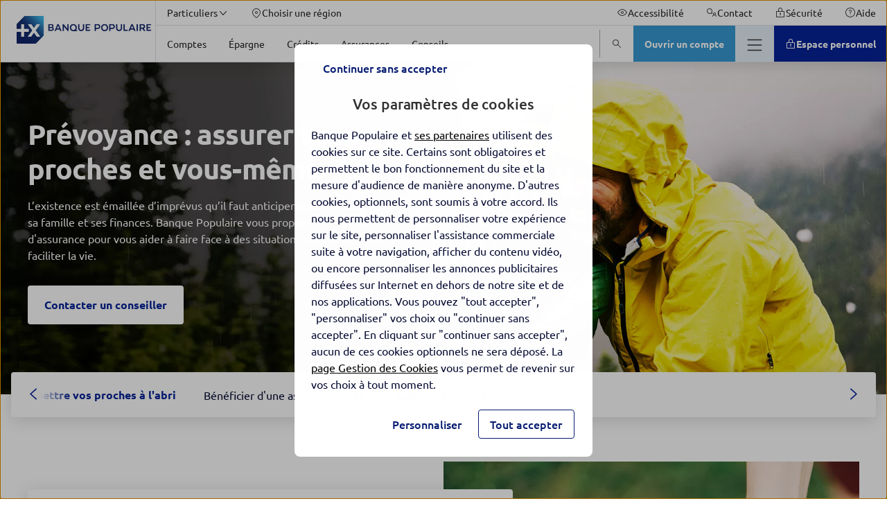

--- FILE ---
content_type: text/html; charset=UTF-8
request_url: https://www.banquepopulaire.fr/assurer/assurer-vos-proches-et-vous-meme/
body_size: 54719
content:
<!DOCTYPE html>
<html lang="fr-FR" class="no-focus-outline flexbox">

<head>
	<meta charset="UTF-8">
	<meta http-equiv="x-ua-compatible" content="ie=edge">
	<meta content="width=device-width, initial-scale=1, shrink-to-fit=no" name="viewport">

	<meta name='robots' content='index, follow, max-image-preview:large, max-snippet:-1, max-video-preview:-1' />
	<style>img:is([sizes="auto" i], [sizes^="auto," i]) { contain-intrinsic-size: 3000px 1500px }</style>
	
	<title>Prevoyance - Protégez votre famille | Banque Populaire</title>
	<meta name="description" content="Assurance accident, assurance protection juridique, assurez vos proches et vous m&ecirc;me et mettez vous &agrave; l'abri des impr&eacute;vus." />
	<link rel="canonical" href="https://www.banquepopulaire.fr/assurer/assurer-vos-proches-et-vous-meme/" />
	<meta property="og:locale" content="fr_FR" />
	<meta property="og:type" content="article" />
	<meta property="og:title" content="Pr&eacute;voyance : assurer vos proches et vous-m&ecirc;me" />
	<meta property="og:description" content="Assurance accident, assurance protection juridique, assurez vos proches et vous m&ecirc;me et mettez vous &agrave; l'abri des impr&eacute;vus." />
	<meta property="og:url" content="https://www.banquepopulaire.fr/assurer/assurer-vos-proches-et-vous-meme/" />
	<meta property="og:site_name" content="Banque Populaire National" />
	<meta property="article:publisher" content="https://www.facebook.com/banquepopulaire" />
	<meta property="article:modified_time" content="2023-11-08T09:49:02+00:00" />
	<meta property="og:image" content="https://bp-prod.cloudimg.io/_images_/app/uploads/sites/5/2020/06/24152111/cc-960x580-part-gamme-2-assurer-vos-proches-et-vous-mme.jpg" />
	<meta property="og:image:width" content="960" />
	<meta property="og:image:height" content="580" />
	<meta property="og:image:type" content="image/jpeg" />
	<meta name="twitter:card" content="summary_large_image" />
	<meta name="twitter:site" content="@BanquePopulaire" />
	<script type="application/ld+json" class="yoast-schema-graph">{"@context":"https://schema.org","@graph":[{"@type":"WebPage","@id":"https://www.banquepopulaire.fr/assurer/assurer-vos-proches-et-vous-meme/","url":"https://www.banquepopulaire.fr/assurer/assurer-vos-proches-et-vous-meme/","name":"Prevoyance - Protégez votre famille | Banque Populaire","isPartOf":{"@id":"https://www.banquepopulaire.fr/#website"},"primaryImageOfPage":{"@id":"https://www.banquepopulaire.fr/assurer/assurer-vos-proches-et-vous-meme/#primaryimage"},"image":{"@id":"https://www.banquepopulaire.fr/assurer/assurer-vos-proches-et-vous-meme/#primaryimage"},"thumbnailUrl":"https://www.img.banquepopulaire.fr/app/uploads/sites/5/2020/06/24152111/cc-960x580-part-gamme-2-assurer-vos-proches-et-vous-mme.jpg","datePublished":"2020-06-30T15:28:41+00:00","dateModified":"2023-11-08T09:49:02+00:00","description":"Assurance accident, assurance protection juridique, assurez vos proches et vous même et mettez vous à l'abri des imprévus.","breadcrumb":{"@id":"https://www.banquepopulaire.fr/assurer/assurer-vos-proches-et-vous-meme/#breadcrumb"},"inLanguage":"fr-FR","potentialAction":[{"@type":"ReadAction","target":["https://www.banquepopulaire.fr/assurer/assurer-vos-proches-et-vous-meme/"]}]},{"@type":"ImageObject","inLanguage":"fr-FR","@id":"https://www.banquepopulaire.fr/assurer/assurer-vos-proches-et-vous-meme/#primaryimage","url":"https://bp-prod.cloudimg.io/_images_/app/uploads/sites/5/2020/06/24152111/cc-960x580-part-gamme-2-assurer-vos-proches-et-vous-mme.jpg?gravity=auto&optipress=2","contentUrl":"https://www.img.banquepopulaire.fr/app/uploads/sites/5/2020/06/24152111/cc-960x580-part-gamme-2-assurer-vos-proches-et-vous-mme.jpg","width":960,"height":580},{"@type":"BreadcrumbList","@id":"https://www.banquepopulaire.fr/assurer/assurer-vos-proches-et-vous-meme/#breadcrumb","itemListElement":[{"@type":"ListItem","position":1,"name":"Particuliers","item":"https://www.banquepopulaire.fr/"},{"@type":"ListItem","position":2,"name":"Assurances","item":"https://www.banquepopulaire.fr/assurer/"},{"@type":"ListItem","position":3,"name":"Prévoyance : assurer vos..."}]},{"@type":"WebSite","@id":"https://www.banquepopulaire.fr/#website","url":"https://www.banquepopulaire.fr/","name":"Banque Populaire National","description":"Retrouvez tous les services de Banque Populaire : comptes, épargne, assurance-vie, bourse, crédit immobilier, auto, prêt personnel et assurances.","publisher":{"@id":"https://www.banquepopulaire.fr/#organization"},"inLanguage":"fr-FR"},{"@type":"Organization","@id":"https://www.banquepopulaire.fr/#organization","name":"Banque Populaire","url":"https://www.banquepopulaire.fr/","logo":{"@type":"ImageObject","inLanguage":"fr-FR","@id":"https://www.banquepopulaire.fr/#/schema/logo/image/","url":"https://bp-prod.cloudimg.io/_images_/app/uploads/sites/5/2020/01/16160230/logo-BP-scaled-1.png?gravity=auto&optipress=2","contentUrl":"https://www.img.banquepopulaire.fr/app/uploads/sites/5/2020/01/16160230/logo-BP-scaled-1.png","width":2560,"height":1027,"caption":"Banque Populaire"},"image":{"@id":"https://www.banquepopulaire.fr/#/schema/logo/image/"},"sameAs":["https://www.facebook.com/banquepopulaire","https://x.com/BanquePopulaire"]}]}</script>


<link rel='dns-prefetch' href='//www.banquepopulaire.fr' />
<link rel='dns-prefetch' href='//bp-prod.cloudimg.io' />
<script id="faq-redirect-script-js-extra">
var redirectData = {"targetUrl":"https:\/\/www.banquepopulaire.fr\/faq-particuliers\/"};
</script>
<script src="https://www.banquepopulaire.fr/app/plugins/bpce-third-party/assets/js/faq-redirect.min.js?ver=8.103.0" id="faq-redirect-script-js"></script>
<link rel='stylesheet' id='bpce-revisionary-css' href='https://www.banquepopulaire.fr/app/plugins/bpce-revisionary-pro/assets/css/custom-revisionary-display.min.css?ver=8.103.0' media='all' />
<link rel='stylesheet' id='bpce-treepage-css' href='https://www.banquepopulaire.fr/app/plugins/bpce-treepage/assets/css/hide-button.css?ver=8.103.0' media='all' />
<style id='global-styles-inline-css'>
:root{--wp--preset--aspect-ratio--square: 1;--wp--preset--aspect-ratio--4-3: 4/3;--wp--preset--aspect-ratio--3-4: 3/4;--wp--preset--aspect-ratio--3-2: 3/2;--wp--preset--aspect-ratio--2-3: 2/3;--wp--preset--aspect-ratio--16-9: 16/9;--wp--preset--aspect-ratio--9-16: 9/16;--wp--preset--color--black: #000000;--wp--preset--color--cyan-bluish-gray: #abb8c3;--wp--preset--color--white: #ffffff;--wp--preset--color--pale-pink: #f78da7;--wp--preset--color--vivid-red: #cf2e2e;--wp--preset--color--luminous-vivid-orange: #ff6900;--wp--preset--color--luminous-vivid-amber: #fcb900;--wp--preset--color--light-green-cyan: #7bdcb5;--wp--preset--color--vivid-green-cyan: #00d084;--wp--preset--color--pale-cyan-blue: #8ed1fc;--wp--preset--color--vivid-cyan-blue: #0693e3;--wp--preset--color--vivid-purple: #9b51e0;--wp--preset--gradient--vivid-cyan-blue-to-vivid-purple: linear-gradient(135deg,rgba(6,147,227,1) 0%,rgb(155,81,224) 100%);--wp--preset--gradient--light-green-cyan-to-vivid-green-cyan: linear-gradient(135deg,rgb(122,220,180) 0%,rgb(0,208,130) 100%);--wp--preset--gradient--luminous-vivid-amber-to-luminous-vivid-orange: linear-gradient(135deg,rgba(252,185,0,1) 0%,rgba(255,105,0,1) 100%);--wp--preset--gradient--luminous-vivid-orange-to-vivid-red: linear-gradient(135deg,rgba(255,105,0,1) 0%,rgb(207,46,46) 100%);--wp--preset--gradient--very-light-gray-to-cyan-bluish-gray: linear-gradient(135deg,rgb(238,238,238) 0%,rgb(169,184,195) 100%);--wp--preset--gradient--cool-to-warm-spectrum: linear-gradient(135deg,rgb(74,234,220) 0%,rgb(151,120,209) 20%,rgb(207,42,186) 40%,rgb(238,44,130) 60%,rgb(251,105,98) 80%,rgb(254,248,76) 100%);--wp--preset--gradient--blush-light-purple: linear-gradient(135deg,rgb(255,206,236) 0%,rgb(152,150,240) 100%);--wp--preset--gradient--blush-bordeaux: linear-gradient(135deg,rgb(254,205,165) 0%,rgb(254,45,45) 50%,rgb(107,0,62) 100%);--wp--preset--gradient--luminous-dusk: linear-gradient(135deg,rgb(255,203,112) 0%,rgb(199,81,192) 50%,rgb(65,88,208) 100%);--wp--preset--gradient--pale-ocean: linear-gradient(135deg,rgb(255,245,203) 0%,rgb(182,227,212) 50%,rgb(51,167,181) 100%);--wp--preset--gradient--electric-grass: linear-gradient(135deg,rgb(202,248,128) 0%,rgb(113,206,126) 100%);--wp--preset--gradient--midnight: linear-gradient(135deg,rgb(2,3,129) 0%,rgb(40,116,252) 100%);--wp--preset--font-size--small: 13px;--wp--preset--font-size--medium: 20px;--wp--preset--font-size--large: 36px;--wp--preset--font-size--x-large: 42px;--wp--preset--spacing--20: 0.44rem;--wp--preset--spacing--30: 0.67rem;--wp--preset--spacing--40: 1rem;--wp--preset--spacing--50: 1.5rem;--wp--preset--spacing--60: 2.25rem;--wp--preset--spacing--70: 3.38rem;--wp--preset--spacing--80: 5.06rem;--wp--preset--shadow--natural: 6px 6px 9px rgba(0, 0, 0, 0.2);--wp--preset--shadow--deep: 12px 12px 50px rgba(0, 0, 0, 0.4);--wp--preset--shadow--sharp: 6px 6px 0px rgba(0, 0, 0, 0.2);--wp--preset--shadow--outlined: 6px 6px 0px -3px rgba(255, 255, 255, 1), 6px 6px rgba(0, 0, 0, 1);--wp--preset--shadow--crisp: 6px 6px 0px rgba(0, 0, 0, 1);}:where(body) { margin: 0; }.wp-site-blocks > .alignleft { float: left; margin-right: 2em; }.wp-site-blocks > .alignright { float: right; margin-left: 2em; }.wp-site-blocks > .aligncenter { justify-content: center; margin-left: auto; margin-right: auto; }:where(.is-layout-flex){gap: 0.5em;}:where(.is-layout-grid){gap: 0.5em;}.is-layout-flow > .alignleft{float: left;margin-inline-start: 0;margin-inline-end: 2em;}.is-layout-flow > .alignright{float: right;margin-inline-start: 2em;margin-inline-end: 0;}.is-layout-flow > .aligncenter{margin-left: auto !important;margin-right: auto !important;}.is-layout-constrained > .alignleft{float: left;margin-inline-start: 0;margin-inline-end: 2em;}.is-layout-constrained > .alignright{float: right;margin-inline-start: 2em;margin-inline-end: 0;}.is-layout-constrained > .aligncenter{margin-left: auto !important;margin-right: auto !important;}.is-layout-constrained > :where(:not(.alignleft):not(.alignright):not(.alignfull)){margin-left: auto !important;margin-right: auto !important;}body .is-layout-flex{display: flex;}.is-layout-flex{flex-wrap: wrap;align-items: center;}.is-layout-flex > :is(*, div){margin: 0;}body .is-layout-grid{display: grid;}.is-layout-grid > :is(*, div){margin: 0;}body{padding-top: 0px;padding-right: 0px;padding-bottom: 0px;padding-left: 0px;}a:where(:not(.wp-element-button)){text-decoration: underline;}:root :where(.wp-element-button, .wp-block-button__link){background-color: #32373c;border-width: 0;color: #fff;font-family: inherit;font-size: inherit;line-height: inherit;padding: calc(0.667em + 2px) calc(1.333em + 2px);text-decoration: none;}.has-black-color{color: var(--wp--preset--color--black) !important;}.has-cyan-bluish-gray-color{color: var(--wp--preset--color--cyan-bluish-gray) !important;}.has-white-color{color: var(--wp--preset--color--white) !important;}.has-pale-pink-color{color: var(--wp--preset--color--pale-pink) !important;}.has-vivid-red-color{color: var(--wp--preset--color--vivid-red) !important;}.has-luminous-vivid-orange-color{color: var(--wp--preset--color--luminous-vivid-orange) !important;}.has-luminous-vivid-amber-color{color: var(--wp--preset--color--luminous-vivid-amber) !important;}.has-light-green-cyan-color{color: var(--wp--preset--color--light-green-cyan) !important;}.has-vivid-green-cyan-color{color: var(--wp--preset--color--vivid-green-cyan) !important;}.has-pale-cyan-blue-color{color: var(--wp--preset--color--pale-cyan-blue) !important;}.has-vivid-cyan-blue-color{color: var(--wp--preset--color--vivid-cyan-blue) !important;}.has-vivid-purple-color{color: var(--wp--preset--color--vivid-purple) !important;}.has-black-background-color{background-color: var(--wp--preset--color--black) !important;}.has-cyan-bluish-gray-background-color{background-color: var(--wp--preset--color--cyan-bluish-gray) !important;}.has-white-background-color{background-color: var(--wp--preset--color--white) !important;}.has-pale-pink-background-color{background-color: var(--wp--preset--color--pale-pink) !important;}.has-vivid-red-background-color{background-color: var(--wp--preset--color--vivid-red) !important;}.has-luminous-vivid-orange-background-color{background-color: var(--wp--preset--color--luminous-vivid-orange) !important;}.has-luminous-vivid-amber-background-color{background-color: var(--wp--preset--color--luminous-vivid-amber) !important;}.has-light-green-cyan-background-color{background-color: var(--wp--preset--color--light-green-cyan) !important;}.has-vivid-green-cyan-background-color{background-color: var(--wp--preset--color--vivid-green-cyan) !important;}.has-pale-cyan-blue-background-color{background-color: var(--wp--preset--color--pale-cyan-blue) !important;}.has-vivid-cyan-blue-background-color{background-color: var(--wp--preset--color--vivid-cyan-blue) !important;}.has-vivid-purple-background-color{background-color: var(--wp--preset--color--vivid-purple) !important;}.has-black-border-color{border-color: var(--wp--preset--color--black) !important;}.has-cyan-bluish-gray-border-color{border-color: var(--wp--preset--color--cyan-bluish-gray) !important;}.has-white-border-color{border-color: var(--wp--preset--color--white) !important;}.has-pale-pink-border-color{border-color: var(--wp--preset--color--pale-pink) !important;}.has-vivid-red-border-color{border-color: var(--wp--preset--color--vivid-red) !important;}.has-luminous-vivid-orange-border-color{border-color: var(--wp--preset--color--luminous-vivid-orange) !important;}.has-luminous-vivid-amber-border-color{border-color: var(--wp--preset--color--luminous-vivid-amber) !important;}.has-light-green-cyan-border-color{border-color: var(--wp--preset--color--light-green-cyan) !important;}.has-vivid-green-cyan-border-color{border-color: var(--wp--preset--color--vivid-green-cyan) !important;}.has-pale-cyan-blue-border-color{border-color: var(--wp--preset--color--pale-cyan-blue) !important;}.has-vivid-cyan-blue-border-color{border-color: var(--wp--preset--color--vivid-cyan-blue) !important;}.has-vivid-purple-border-color{border-color: var(--wp--preset--color--vivid-purple) !important;}.has-vivid-cyan-blue-to-vivid-purple-gradient-background{background: var(--wp--preset--gradient--vivid-cyan-blue-to-vivid-purple) !important;}.has-light-green-cyan-to-vivid-green-cyan-gradient-background{background: var(--wp--preset--gradient--light-green-cyan-to-vivid-green-cyan) !important;}.has-luminous-vivid-amber-to-luminous-vivid-orange-gradient-background{background: var(--wp--preset--gradient--luminous-vivid-amber-to-luminous-vivid-orange) !important;}.has-luminous-vivid-orange-to-vivid-red-gradient-background{background: var(--wp--preset--gradient--luminous-vivid-orange-to-vivid-red) !important;}.has-very-light-gray-to-cyan-bluish-gray-gradient-background{background: var(--wp--preset--gradient--very-light-gray-to-cyan-bluish-gray) !important;}.has-cool-to-warm-spectrum-gradient-background{background: var(--wp--preset--gradient--cool-to-warm-spectrum) !important;}.has-blush-light-purple-gradient-background{background: var(--wp--preset--gradient--blush-light-purple) !important;}.has-blush-bordeaux-gradient-background{background: var(--wp--preset--gradient--blush-bordeaux) !important;}.has-luminous-dusk-gradient-background{background: var(--wp--preset--gradient--luminous-dusk) !important;}.has-pale-ocean-gradient-background{background: var(--wp--preset--gradient--pale-ocean) !important;}.has-electric-grass-gradient-background{background: var(--wp--preset--gradient--electric-grass) !important;}.has-midnight-gradient-background{background: var(--wp--preset--gradient--midnight) !important;}.has-small-font-size{font-size: var(--wp--preset--font-size--small) !important;}.has-medium-font-size{font-size: var(--wp--preset--font-size--medium) !important;}.has-large-font-size{font-size: var(--wp--preset--font-size--large) !important;}.has-x-large-font-size{font-size: var(--wp--preset--font-size--x-large) !important;}
:where(.wp-block-post-template.is-layout-flex){gap: 1.25em;}:where(.wp-block-post-template.is-layout-grid){gap: 1.25em;}
:where(.wp-block-columns.is-layout-flex){gap: 2em;}:where(.wp-block-columns.is-layout-grid){gap: 2em;}
:root :where(.wp-block-pullquote){font-size: 1.5em;line-height: 1.6;}
</style>
<link rel='stylesheet' id='bpce-block-core-youtube-css' href='https://www.banquepopulaire.fr/app/plugins/bpce-block-core-youtube/assets/css/youtube-consent.min.css?ver=8.103.0' media='all' />
<link rel='stylesheet' id='bpce-core-css' href='https://www.banquepopulaire.fr/app/themes/bp-child/css/app.css?ver=8.103.0' media='all' />
<link rel='stylesheet' id='bpce-all-core-1-tablet-css' href='https://www.banquepopulaire.fr/app/themes/bpce/css/all-core-1-tablet.css?ver=8.103.0' media='screen and (min-width:600px) and (max-width:959px)' />
<link rel='stylesheet' id='bpce-all-core-2-desktop-only-css' href='https://www.banquepopulaire.fr/app/themes/bpce/css/all-core-2-desktop-only.css?ver=8.103.0' media='screen and (min-width:960px) and (max-width:1279px)' />
<link rel='stylesheet' id='bpce-all-core-3-desktop-css' href='https://www.banquepopulaire.fr/app/themes/bpce/css/all-core-3-desktop.css?ver=8.103.0' media='screen and (min-width:1280px)' />
<link rel='stylesheet' id='bpce-all-core-4-stretchscreen-css' href='https://www.banquepopulaire.fr/app/themes/bpce/css/all-core-4-stretchscreen.css?ver=8.103.0' media='screen and (min-width:1440px)' />
<link rel='stylesheet' id='bpce-all-core-5-widescreen-css' href='https://www.banquepopulaire.fr/app/themes/bpce/css/all-core-5-widescreen.css?ver=8.103.0' media='screen and (min-width:1920px)' />
<link rel='stylesheet' id='bpce-all-core-6-before-tablet-css' href='https://www.banquepopulaire.fr/app/themes/bpce/css/all-core-6-before-tablet.css?ver=8.103.0' media='screen and (max-width:959px)' />
<link rel='stylesheet' id='bpce-all-core-7-mobile-css' href='https://www.banquepopulaire.fr/app/themes/bpce/css/all-core-7-mobile.css?ver=8.103.0' media='screen and (max-width:599px)' />
<link rel='stylesheet' id='bpce-all-core-8-print-css' href='https://www.banquepopulaire.fr/app/themes/bpce/css/all-core-8-print.css?ver=8.103.0' media='print' />
	<meta name="format-detection" content="telephone=no">
	<link rel="icon" href="https://bp-prod.cloudimg.io/_images_/app/uploads/sites/5/2022/03/11141119/cropped-banque-populaire-logotype-rvb-1.png?func=bound&amp;w=32&amp;h=32&amp;gravity=auto&amp;optipress=2" sizes="32x32" />
<link rel="icon" href="https://bp-prod.cloudimg.io/_images_/app/uploads/sites/5/2022/03/11141119/cropped-banque-populaire-logotype-rvb-1.png?func=bound&amp;w=192&amp;h=192&amp;gravity=auto&amp;optipress=2" sizes="192x192" />
<link rel="apple-touch-icon" href="https://bp-prod.cloudimg.io/_images_/app/uploads/sites/5/2022/03/11141119/cropped-banque-populaire-logotype-rvb-1.png?func=bound&amp;w=180&amp;h=180&amp;gravity=auto&amp;optipress=2" />
<meta name="msapplication-TileImage" content="https://bp-prod.cloudimg.io/_images_/app/uploads/sites/5/2022/03/11141119/cropped-banque-populaire-logotype-rvb-1.png?func=bound&amp;w=270&amp;h=270&amp;gravity=auto&amp;optipress=2" />
<script>var __uzdbm_1 = "adacc62b-34b7-4bd7-aa21-c2f0d4c4f89d";var __uzdbm_2 = "ZDZjYWFiNjQtY3B6ai00MDEzLTk3Y2QtZTI4ZWUyNjM3NGNjJDMuMTMzLjE0Ni44Ng==";var __uzdbm_3 = "7f9000adacc62b-34b7-4bd7-aa21-c2f0d4c4f89d1-17699065278200-0025dd99ac699f69c4c10";var __uzdbm_4 = "false";var __uzdbm_5 = "uzmx";var __uzdbm_6 = "7f90008b09aa7a-8dde-4e0e-b121-d41f4b55d6a21-17699065278200-85f52bb57fecd16610";var __uzdbm_7 = "banquepopulaire.fr";</script> <script>   (function (w, d, e, u, c, g, a, b) {     w["SSJSConnectorObj"] = w["SSJSConnectorObj"] || {       ss_cid: c,       domain_info: "auto",     };     w[g] = function (i, j) {       w["SSJSConnectorObj"][i] = j;     };     a = d.createElement(e);     a.async = true;     if (       navigator.userAgent.indexOf('MSIE') !== -1 ||       navigator.appVersion.indexOf('Trident/') > -1     ) {       u = u.replace("/advanced/", "/advanced/ie/");     }     a.src = u;     b = d.getElementsByTagName(e)[0];     b.parentNode.insertBefore(a, b);   })(     window, document, "script", "https://www.banquepopulaire.fr/18f5227b-e27b-445a-a53f-f845fbe69b40/stormcaster.js", "cpzl", "ssConf"   );   ssConf("c1", "https://www.banquepopulaire.fr");   ssConf("c3", "c99a4269-161c-4242-a3f0-28d44fa6ce24");   ssConf("au", "banquepopulaire.fr");   ssConf("cu", "validate.perfdrive.com, ssc"); </script></head>

<body class="wp-singular page-template page-template-templates page-template-template-range page-template-templatestemplate-range-php page page-id-11221 page-child parent-pageid-11003 wp-theme-bpce wp-child-theme-bp-child">
<script type="text/javascript">
	var datalayer = {
    "pages": {
        "pageName": "projet : assurer vos proches et vous meme",
        "applicationType": "site",
        "applicationName": "wordpress",
        "CodeEnttGrpe": "061",
        "marche": "particuliers",
        "univers": "assurer",
        "segmentMarche": "",
        "siteName": "banque populaire",
        "pageType": "gamme",
        "template": "gamme",
        "espace": "portail",
        "display": "",
        "fonctionnalite": "",
        "urlPopinCookiePME": "",
        "gammeBesoin": "assurer vos proches et vous meme"
    },
    "produits": {
        "code": "assurer vos proches et vous meme",
        "gamme": ""
    },
    "custom": {
        "nomDeSite": "banque populaire"
    },
    "products_nom": [
        "multirisque accidents de la vie",
        "protection juridique"
    ],
    "products_gamme": [
        "assurance : prevoyance",
        "assurance : assurance iard"
    ],
    "event": {
        "event_name": "event109"
    }
};

		(function (a, b, c, d) {
		a = '//tags.tiqcdn.com/utag/banque-populaire/bp-nat/prod/utag.js';
		b = document;
		c = 'script';
		d = b.createElement(c);
		d.src = a;
		d.type = 'text/java' + c;
		d.async = true;
		a = b.getElementsByTagName(c)[0];
		a.parentNode.insertBefore(d, a)
	})();
		</script>

<dialog class="block-modal-region" id="block-modal-region" aria-hidden="true">
	<div id="form-modal" class="form-modal-main">
		<div class="block-modal-wrapper">
			<div class="bpce-header bpce-header-with-background bpce-header-with-border-bottom">
				<div class="bpce-header-left">
					<button type="button" id="form-return-button"
							class="bpce-header-back bpce-button bpce-button-secondary bpce-button-icon-only bpce-button-no-border"
							aria-label="Bouton de retour">
						<svg class="icon svg-icon icon_chevron_left" aria-hidden="true" width="24" height="24" viewbox="0 0 512 512" xmlns="http://www.w3.org/2000/svg"><path d="M143.987 255.997c0-4.528 1.92-8.864 5.296-11.888l160-144c6.56-5.904 16.688-5.376 22.592 1.184 5.936 6.544 5.408 16.672-1.2 22.592L183.907 255.997l146.768 132.112c6.576 5.904 7.088 16.032 1.2 22.592-5.904 6.576-16.032 7.104-22.592 1.184l-160-144a15.969 15.969 0 01-5.296-11.888" fill="#333" fill-rule="evenodd"/></svg>						<span class="bpce-header-back-label">Retour</span>
					</button>
				</div>
				<div class="bpce-header-middle">
					<div class="bpce-header-ellipsis-container">
						<span class="modal-title">Choisissez votre région</span>
					</div>
				</div>
				<div class="bpce-header-right">
					<button
							class="bpce-header-close bpce-button bpce-button-icon-only bpce-button-no-border"
							aria-label="Fermer choix de r&eacute;gion">
						<svg class="icon svg-icon icon_close" aria-hidden="true" width="24" height="24" viewbox="0 0 512 512" xmlns="http://www.w3.org/2000/svg"><path d="M278.626 256l132.688-132.688c6.256-6.256 6.256-16.368 0-22.624s-16.368-6.256-22.624 0L256.002 233.376 123.314 100.688c-6.256-6.256-16.368-6.256-22.624 0s-6.256 16.368 0 22.624L233.378 256 100.69 388.688c-6.256 6.256-6.256 16.368 0 22.624A15.956 15.956 0 00112.002 416c4.096 0 8.192-1.568 11.312-4.688l132.688-132.688L388.69 411.312A15.956 15.956 0 00400.002 416c4.096 0 8.192-1.568 11.312-4.688 6.256-6.256 6.256-16.368 0-22.624L278.626 256z" fill="#333" fill-rule="evenodd"/></svg>					</button>
				</div>
			</div>

			<form class="form-step" name="form-region-choice" action="#">
				<div class="formstep active" id="step_1">
					<div class="formstep-label">
						Nous vous proposons les offres les plus adaptées selon votre localisation.
					</div>

					<label for="zipcode" class="bpce-input">
						<span class="label-zipcode"> Saisissez votre code postal</span>
						<span class="bpce-input-container">
						   <input id="zipcode" class="bpce-input-field required" type="text" aria-label="code postal"/>
						   <span class="bpce-input-label">Code postal</span>
						   <svg class="zipcode-reset icon svg-icon icon_close" aria-hidden="true" width="24" height="24" viewbox="0 0 512 512" xmlns="http://www.w3.org/2000/svg"><path d="M278.626 256l132.688-132.688c6.256-6.256 6.256-16.368 0-22.624s-16.368-6.256-22.624 0L256.002 233.376 123.314 100.688c-6.256-6.256-16.368-6.256-22.624 0s-6.256 16.368 0 22.624L233.378 256 100.69 388.688c-6.256 6.256-6.256 16.368 0 22.624A15.956 15.956 0 00112.002 416c4.096 0 8.192-1.568 11.312-4.688l132.688-132.688L388.69 411.312A15.956 15.956 0 00400.002 416c4.096 0 8.192-1.568 11.312-4.688 6.256-6.256 6.256-16.368 0-22.624L278.626 256z" fill="#333" fill-rule="evenodd"/></svg>						   <input type="button" role="button" class="bpce-button bpce-button-secondary bpce-button-icon-only bpce-button-no-border zipcode-reset"
								  aria-label="Effacer le code postal"/>

					   </span>
						<p class="bpce-input-error-msg">Le code postal saisi est incorrect.</p>
					</label>

				</div>
				<div class="formstep" id="step_2">
					<div class="formstep-label">
						Afin de personnaliser votre expérience, merci de sélectionner le nom de votre agence bancaire. Nous avons plusieurs agences disponibles dans votre secteur.
					</div>

					<div class="bpce-radio">
						<label class="bpce-radio-label" for="bred">
							<input id="bred" name="agency" value="bred" class="bpce-radio-input"
								   type="radio"/>
							BRED-Banque Populaire
						</label>
						<label class="bpce-radio-label" for="bprp">
							<input id="bprp" name="agency" value="bprp" class="bpce-radio-input"
								   type="radio"/>
							Banque populaire Rives de Paris
						</label>
					</div>
				</div>
				<button class="bpce-button-primary bpce-button-disabled form-next-step" disabled
						id="form-next-step"
						data-next-text="Continuer"
						data-confirm-text="Confirmer et envoyer">
					<span>Continuer</span>
				</button>
			</form>
		</div>
	</div>
</dialog>

	<header id="header-v2"  class="header" role="banner">
				<div class="accesskeys">
			<a href="#content" class="link">Allez au contenu</a>
		</div>
		<div class="nav-wrapper">
			<nav role="navigation" class="menu-top" aria-label="Navigation principale">
	<div class="logo-wrapper is-hidden-touch">
		<span>
			<span class="is-hidden"></span>
			<a class="level-left" href="https://www.banquepopulaire.fr/">
				<div class="wp-block-image is-hidden-widescreen">
	<!-- data-location="logo-mobile-contribuate-img" -->
<div class="wp-block-image">
    <figure>
        <picture>
            <source media="(max-width: 1279px)" data-srcset="https://bp-prod.cloudimg.io/_images_/app/uploads/sites/5/2022/03/11141119/cropped-banque-populaire-logotype-rvb-1.png?func=bound&amp;w=100&amp;h=100&amp;gravity=auto&amp;optipress=2">

            <img
                    src="https://www.banquepopulaire.fr/app/plugins/bpce-advanced-responsive-images/assets/transparent-pixel.png"
                    data-src="https://bp-prod.cloudimg.io/_images_/app/uploads/sites/5/2022/03/11141119/cropped-banque-populaire-logotype-rvb-1.png?func=bound&amp;w=100&amp;h=100&amp;gravity=auto&amp;optipress=2"
                    class="lazyload logo" alt=" Banque Populaire - Aller &agrave; l'accueil"
                    data-srcset="https://bp-prod.cloudimg.io/_images_/app/uploads/sites/5/2022/03/11141119/cropped-banque-populaire-logotype-rvb-1.png?func=bound&amp;w=100&amp;h=100&amp;gravity=auto&amp;optipress=2 1279w"
            />
        </picture>
    </figure>
</div>
</div>
<div class="wp-block-image is-hidden-touch is-hidden-desktop-only">
	<!-- data-location="logo-desktop-contribuate-img" -->
<div class="wp-block-image">
    <figure>
        <picture>
            <source media="(max-width: 1279px)" data-srcset="https://bp-prod.cloudimg.io/_images_/app/uploads/sites/5/2021/03/03183818/bp-01.png?func=bound&amp;w=400&amp;h=80&amp;gravity=auto&amp;optipress=2">

            <img
                    src="https://www.banquepopulaire.fr/app/plugins/bpce-advanced-responsive-images/assets/transparent-pixel.png"
                    data-src="https://bp-prod.cloudimg.io/_images_/app/uploads/sites/5/2021/03/03183818/bp-01.png?func=bound&amp;w=400&amp;h=80&amp;gravity=auto&amp;optipress=2"
                    class="lazyload logo" alt=" Banque Populaire - Aller &agrave; l'accueil"
                    data-srcset="https://bp-prod.cloudimg.io/_images_/app/uploads/sites/5/2021/03/03183818/bp-01.png?func=bound&amp;w=400&amp;h=80&amp;gravity=auto&amp;optipress=2 1279w"
            />
        </picture>
    </figure>
</div>
</div>

			</a>
		</span>
	</div>

	<div class="nav-content">
		<div class="nav-container nav-container-upper">
			<div class="nav-bar useful-links">
	<ul>
						<li>
			
<button id="nav-market" class="menu-item menu-button" aria-expanded="false" >
    <span class="button-inner">
        <span class="text">Particuliers</span><span class="icon-after" ><svg class="icon svg-icon icon_chevron_down" aria-hidden="true" width="24" height="24" viewbox="0 0 512 512" xmlns="http://www.w3.org/2000/svg"><path d="M255.997 352.013c-4.528 0-8.864-1.92-11.888-5.296l-144-160c-5.904-6.56-5.376-16.688 1.184-22.592 6.544-5.936 16.672-5.408 22.592 1.2l132.112 146.768 132.112-146.768c5.904-6.576 16.032-7.088 22.592-1.2 6.576 5.904 7.104 16.032 1.184 22.592l-144 160a15.969 15.969 0 01-11.888 5.296" fill="#333" fill-rule="evenodd"/></svg></span>
    </span>
</button>
<div
	id="menu-market-panel"
	class="menu-lv2-panel"
	aria-labelledby="nav-market"
	aria-hidden="true"
	role="menu"
>
	<div class="menu-panel">
		<div class="menu-panel-content">
			<div class="menu-level2">
				
<ul class="menu-level2">
		<li>
		<a href="https://www.banquepopulaire.fr/" class="menu-item"  role="menuitem">
					<span class="button-inner "> 
						<span class="text ">Particuliers</span>
					</span>
				</a>	</li>
		<li>
		<a href="https://www.banquepopulaire.fr/professionnels/" class="menu-item"  role="menuitem">
					<span class="button-inner "> 
						<span class="text ">Professionnels</span>
					</span>
				</a>	</li>
		<li>
		<a href="https://www.banquepopulaire.fr/entreprises/" class="menu-item"  role="menuitem">
					<span class="button-inner "> 
						<span class="text ">Entreprises</span>
					</span>
				</a>	</li>
		<li>
		<a href="https://www.banquepopulaire.fr/banque-privee/" class="menu-item"  role="menuitem">
					<span class="button-inner "> 
						<span class="text ">Banque Privée</span>
					</span>
				</a>	</li>
	</ul>
			</div>
		</div>
	</div>
</div>
		</li>
				<li><button class="nav-region menu-item change-region"  role="menuitem" data-url="https://www.banquepopulaire.fr" data-source_id="11221" data-wording="region">
					<span class="button-inner "> <span class="icon-before"><svg class="icon svg-icon icon_geolocation_pin" aria-hidden="true" width="24" height="24" viewbox="0 0 512 512" xmlns="http://www.w3.org/2000/svg"><path d="M256 32c105.872 0 192 86.128 192 192 0 116.992-164.848 256-192 256-27.152 0-192-139.008-192-256 0-105.872 86.128-192 192-192zm0 32c-88.224 0-160 71.776-160 160 0 95.568 131.584 207.952 160 223.024C284.416 431.952 416 319.568 416 224c0-88.224-71.776-160-160-160zm0 96c35.296 0 64 28.704 64 64s-28.704 64-64 64-64-28.704-64-64 28.704-64 64-64zm0 32c-17.648 0-32 14.352-32 32s14.352 32 32 32 32-14.352 32-32-14.352-32-32-32z" fill="#333" fill-rule="evenodd"/></svg></span>
						<span class="text ">Choisir une région</span>
					</span>
				</button></li>		<li class="separator"></li>
				<li>
				<a href="https://www.banquepopulaire.fr/votre-banque/reglementation/accessibilite/" class="menu-item"  role="menuitem">
					<span class="button-inner "> <span class="icon-before"><svg class="icon svg-icon icon_eye" aria-hidden="true" width="24" height="24" viewbox="0 0 512 512" xmlns="http://www.w3.org/2000/svg"><path d="M255.998 96.002c122.176 0 217.44 145.136 221.44 151.312a16.044 16.044 0 010 17.376c-4 6.176-99.264 151.312-221.44 151.312-122.16 0-217.44-145.136-221.44-151.312a16.044 16.044 0 010-17.376c4-6.176 99.28-151.312 221.44-151.312zm0 32c-89.056 0-166.72 97.888-188.496 128 21.776 30.112 99.44 128 188.496 128 89.072 0 166.72-97.888 188.496-128-21.776-30.112-99.424-128-188.496-128zm.005 64c35.296 0 64 28.704 64 64s-28.704 64-64 64-64-28.704-64-64 28.704-64 64-64zm0 32c-17.648 0-32 14.352-32 32s14.352 32 32 32 32-14.352 32-32-14.352-32-32-32z" fill="#333" fill-rule="evenodd"/></svg></span>
						<span class="text ">Accessibilité</span>
					</span>
				</a>		</li>
						<li>
				<a href="https://www.banquepopulaire.fr/nous-contacter/" class="menu-item"  role="menuitem">
					<span class="button-inner "> <span class="icon-before"><svg class="icon svg-icon icon_chat" aria-hidden="true" width="24" height="24" viewbox="0 0 512 512" xmlns="http://www.w3.org/2000/svg"><path d="M384 255.998c35.28 0 64 28.704 64 64 0 16.832-6.656 32.032-17.312 43.472 16.816 8.32 31.36 20.592 40.848 36.224 8.4 13.84 8.496 30.592 8.464 32.464-.096 8.784-7.216 15.84-16 15.84h-.16c-8.816-.096-15.872-7.28-15.84-16.096 0-2.464-.752-10.496-3.84-15.584-11.904-19.648-35.504-32.32-60.16-32.32-24.64 0-48.256 12.688-60.176 32.32-3.104 5.088-3.824 13.184-3.824 15.616-.032 8.816-7.152 16-15.952 16H304c-8.784 0-15.92-6.992-16-15.776l-.001-.06v-.33c.015-3.15.501-18.926 8.481-32.074 9.488-15.616 24.032-27.888 40.832-36.224C326.656 352.03 320 336.83 320 319.998c0-35.296 28.704-64 64-64zm0 32c-17.648 0-32 14.352-32 32s14.352 32 32 32 32-14.352 32-32-14.352-32-32-32zM160.005 64.003c70.576 0 128 57.424 128 128 0 20.928-5.456 41.28-16.208 60.592l15.392 46.352a16.05 16.05 0 01-3.984 16.48 16.03 16.03 0 01-11.2 4.576c-1.808 0-3.6-.304-5.344-.928l-45.088-15.952c-19.76 11.2-40.432 16.88-61.568 16.88-70.576 0-128-57.424-128-128s57.424-128 128-128zm0 32c-52.944 0-96 43.056-96 96 0 52.928 43.056 96 96 96 17.392 0 34.608-5.376 51.184-15.968a15.927 15.927 0 0113.952-1.6l21.376 7.568-7.392-22.24a15.977 15.977 0 011.648-13.568c10.096-16.08 15.232-32.96 15.232-50.192 0-52.944-43.072-96-96-96z" fill="#333" fill-rule="evenodd"/></svg></span>
						<span class="text ">Contact</span>
					</span>
				</a>		</li>
						<li>
				<a href="https://www.banquepopulaire.fr/votre-banque/securite/" class="menu-item"  role="menuitem">
					<span class="button-inner "> <span class="icon-before"><svg class="icon svg-icon icon_secure" aria-hidden="true" width="24" height="24" viewbox="0 0 512 512" xmlns="http://www.w3.org/2000/svg"><path d="M256 32c52.944 0 96 43.056 96 96v64h80c8.848 0 16 7.152 16 16v256c0 8.848-7.152 16-16 16H80c-8.848 0-16-7.152-16-16V208c0-8.848 7.152-16 16-16h80v-64c0-52.944 43.056-96 96-96zm160 192H96v224h320V224zm-160 48c17.664 0 32 14.336 32 32 0 11.712-6.608 21.52-16 27.088V384c0 8.848-7.152 16-16 16-8.848 0-16-7.152-16-16v-52.912c-9.392-5.568-16-15.376-16-27.088 0-17.664 14.336-32 32-32zm0-208c-35.296 0-64 28.704-64 64v64h128v-64c0-35.296-28.704-64-64-64z" fill="#333" fill-rule="evenodd"/></svg></span>
						<span class="text ">Sécurité</span>
					</span>
				</a>		</li>
						<li>
				<a href="https://www.banquepopulaire.fr/faq-particuliers/" class="menu-item"  role="menuitem">
					<span class="button-inner "> <span class="icon-before"><svg class="icon svg-icon icon_help" aria-hidden="true" width="24" height="24" viewbox="0 0 512 512" xmlns="http://www.w3.org/2000/svg"><path d="M256 32c123.52 0 224 100.48 224 224S379.52 480 256 480 32 379.52 32 256 132.48 32 256 32zm0 32C150.128 64 64 150.128 64 256s86.128 192 192 192 192-86.128 192-192S361.872 64 256 64zm0 288c8.832 0 16 7.152 16 16 0 8.848-7.168 16-16 16s-16-7.152-16-16c0-8.848 7.168-16 16-16zm.006-224c35.296 0 64 28.704 64 64 0 20.288-11.824 34.432-20.688 43.312-13.232 13.216-26.512 31.216-27.328 37.056l-.256 31.76c-.08 8.8-7.216 15.872-16 15.872h-.128c-8.848-.08-15.952-7.296-15.872-16.128l.272-32c0-20.864 28.064-50.576 36.688-59.184 7.92-7.936 11.312-14.128 11.312-20.688 0-17.648-14.368-32-32-32-17.648 0-32 14.352-32 32 0 8.848-7.168 16-16 16-8.848 0-16-7.152-16-16 0-35.296 28.704-64 64-64z" fill="#333" fill-rule="evenodd"/></svg></span>
						<span class="text ">Aide</span>
					</span>
				</a>		</li>
					</ul>
</div>
		</div>
		<div class="nav-container nav-container-lower">
			<div class="mobile-logo-wrapper wp-block-image">
				<span class="is-hidden"></span>
				<a class="level-left" href="https://www.banquepopulaire.fr/">
				<!-- data-location="logo-mobile-contribuate-img" -->
<div class="wp-block-image">
    <figure>
        <picture>
            <source media="(max-width: 1279px)" data-srcset="https://bp-prod.cloudimg.io/_images_/app/uploads/sites/5/2022/03/11141119/cropped-banque-populaire-logotype-rvb-1.png?func=bound&amp;w=100&amp;h=100&amp;gravity=auto&amp;optipress=2">

            <img
                    src="https://www.banquepopulaire.fr/app/plugins/bpce-advanced-responsive-images/assets/transparent-pixel.png"
                    data-src="https://bp-prod.cloudimg.io/_images_/app/uploads/sites/5/2022/03/11141119/cropped-banque-populaire-logotype-rvb-1.png?func=bound&amp;w=100&amp;h=100&amp;gravity=auto&amp;optipress=2"
                    class="lazyload logo" alt=" Banque Populaire - Aller &agrave; l'accueil"
                    data-srcset="https://bp-prod.cloudimg.io/_images_/app/uploads/sites/5/2022/03/11141119/cropped-banque-populaire-logotype-rvb-1.png?func=bound&amp;w=100&amp;h=100&amp;gravity=auto&amp;optipress=2 1279w"
            />
        </picture>
    </figure>
</div>
				</a>
			</div>
			
<div class="nav-bar your-needs is-hidden-touch" aria-label="Vos besoins">
	<ul class="menu-level1">
		<li>
			
<button id="menu-lv1-0" class="menu-item menu-button" aria-expanded="false" >
    <span class="button-inner">
        <span class="text">Comptes</span>
    </span>
</button><div
		id="menu-lv1-0-panel"
		class="menu-lv2-panel"
		aria-labelledby="menu-lv1-0"
		aria-hidden="true"
>
	<div class="menu-panel">
		<div class="menu-panel-content">
			<ul class="menu-level2">
								<li>
					
<button id="menu-lv2-0-0" class="menu-item menu-button" aria-expanded="false" >
    <span class="button-inner">
        <span class="text">Choisir une carte bancaire</span><span class="icon-after" ><svg class="icon svg-icon icon_chevron_right" aria-hidden="true" width="24" height="24" viewbox="0 0 512 512" xmlns="http://www.w3.org/2000/svg"><path d="M368.013 256.003c0 4.528-1.92 8.864-5.296 11.888l-160 144c-6.56 5.904-16.688 5.376-22.592-1.184-5.936-6.544-5.408-16.672 1.2-22.592l146.768-132.112-146.768-132.112c-6.576-5.904-7.088-16.032-1.2-22.592 5.904-6.576 16.032-7.104 22.592-1.184l160 144a15.969 15.969 0 015.296 11.888" fill="#333" fill-rule="evenodd"/></svg></span>
    </span>
</button>										<ul class="menu-level3" aria-hidden="true">
													<li>
								<a href="https://www.banquepopulaire.fr/comptes-cartes/carte-bancaire-internationale-visa-classic/" class="menu-item"  role="menuitem">
					<span class="button-inner "> 
						<span class="text ">Carte Visa Classic</span>
					</span>
				</a>							</li>
													<li>
								<a href="https://www.banquepopulaire.fr/comptes-cartes/carte-bancaire-visa-premier/" class="menu-item"  role="menuitem">
					<span class="button-inner "> 
						<span class="text ">Carte Visa Premier</span>
					</span>
				</a>							</li>
													<li>
								<a href="https://www.banquepopulaire.fr/comptes-cartes/carte-bancaire-haut-de-gamme-visa-platinum/" class="menu-item"  role="menuitem">
					<span class="button-inner "> 
						<span class="text ">Carte Visa Platinum</span>
					</span>
				</a>							</li>
													<li>
								<a href="https://www.banquepopulaire.fr/comptes-cartes/carte-bancaire-haut-de-gamme-visa-infinite/" class="menu-item"  role="menuitem">
					<span class="button-inner "> 
						<span class="text ">Carte Visa Infinite</span>
					</span>
				</a>							</li>
											</ul>
									</li>
								<li>
					
<button id="menu-lv2-0-1" class="menu-item menu-button" aria-expanded="false" >
    <span class="button-inner">
        <span class="text">Choisir une formule bancaire</span><span class="icon-after" ><svg class="icon svg-icon icon_chevron_right" aria-hidden="true" width="24" height="24" viewbox="0 0 512 512" xmlns="http://www.w3.org/2000/svg"><path d="M368.013 256.003c0 4.528-1.92 8.864-5.296 11.888l-160 144c-6.56 5.904-16.688 5.376-22.592-1.184-5.936-6.544-5.408-16.672 1.2-22.592l146.768-132.112-146.768-132.112c-6.576-5.904-7.088-16.032-1.2-22.592 5.904-6.576 16.032-7.104 22.592-1.184l160 144a15.969 15.969 0 015.296 11.888" fill="#333" fill-rule="evenodd"/></svg></span>
    </span>
</button>										<ul class="menu-level3" aria-hidden="true">
													<li>
								<a href="https://www.banquepopulaire.fr/comptes-cartes/forfait-cristal/" class="menu-item"  role="menuitem">
					<span class="button-inner "> 
						<span class="text ">Forfait Cristal</span>
					</span>
				</a>							</li>
													<li>
								<a href="https://www.banquepopulaire.fr/comptes-cartes/forfait-cristal-jeunes/" class="menu-item"  role="menuitem">
					<span class="button-inner "> 
						<span class="text ">Forfait Cristal Jeunes</span>
					</span>
				</a>							</li>
													<li>
								<a href="https://www.banquepopulaire.fr/comptes-cartes/forfait-cristal-fonction-publique/" class="menu-item"  role="menuitem">
					<span class="button-inner "> 
						<span class="text ">Forfait Cristal Fonction Publique</span>
					</span>
				</a>							</li>
											</ul>
									</li>
								<li>
					
<button id="menu-lv2-0-2" class="menu-item menu-button" aria-expanded="false" >
    <span class="button-inner">
        <span class="text">Réaliser des achats en ligne</span><span class="icon-after" ><svg class="icon svg-icon icon_chevron_right" aria-hidden="true" width="24" height="24" viewbox="0 0 512 512" xmlns="http://www.w3.org/2000/svg"><path d="M368.013 256.003c0 4.528-1.92 8.864-5.296 11.888l-160 144c-6.56 5.904-16.688 5.376-22.592-1.184-5.936-6.544-5.408-16.672 1.2-22.592l146.768-132.112-146.768-132.112c-6.576-5.904-7.088-16.032-1.2-22.592 5.904-6.576 16.032-7.104 22.592-1.184l160 144a15.969 15.969 0 015.296 11.888" fill="#333" fill-rule="evenodd"/></svg></span>
    </span>
</button>										<ul class="menu-level3" aria-hidden="true">
													<li>
								<a href="https://www.banquepopulaire.fr/comptes-cartes/service-e-cartes/" class="menu-item"  role="menuitem">
					<span class="button-inner "> 
						<span class="text ">Service e-cartes</span>
					</span>
				</a>							</li>
											</ul>
									</li>
								<li>
					
<button id="menu-lv2-0-3" class="menu-item menu-button" aria-expanded="false" >
    <span class="button-inner">
        <span class="text">Gérer son budget</span><span class="icon-after" ><svg class="icon svg-icon icon_chevron_right" aria-hidden="true" width="24" height="24" viewbox="0 0 512 512" xmlns="http://www.w3.org/2000/svg"><path d="M368.013 256.003c0 4.528-1.92 8.864-5.296 11.888l-160 144c-6.56 5.904-16.688 5.376-22.592-1.184-5.936-6.544-5.408-16.672 1.2-22.592l146.768-132.112-146.768-132.112c-6.576-5.904-7.088-16.032-1.2-22.592 5.904-6.576 16.032-7.104 22.592-1.184l160 144a15.969 15.969 0 015.296 11.888" fill="#333" fill-rule="evenodd"/></svg></span>
    </span>
</button>										<ul class="menu-level3" aria-hidden="true">
													<li>
								<a href="https://www.banquepopulaire.fr/comptes-cartes/gestion-administratif-papernest/" class="menu-item"  role="menuitem">
					<span class="button-inner "> 
						<span class="text ">Optimiser ses abonnements</span>
					</span>
				</a>							</li>
													<li>
								<a href="https://www.banquepopulaire.fr/banque-a-distance/suivre-et-gerer-a-distance-son-compte-au-quotidien/" class="menu-item"  role="menuitem">
					<span class="button-inner "> 
						<span class="text ">Consulter et gérer ses comptes à distance</span>
					</span>
				</a>							</li>
											</ul>
									</li>
								<li>
					<a href="https://www.banquepopulaire.fr/comptes-cartes/" class="menu-item" >
					<span class="button-inner "> 
						<span class="text ">Découvrir nos solutions pour gérer ses comptes</span>
					</span>
				</a>									</li>
							</ul>
		</div>
					<div id="menu-lv1-0-offer" class="menu-offer">
				<!-- data-location="menu-offer-img" -->
<div class="wp-block-image">
    <figure>
        <picture>
            <source media="(min-width: 960px)" data-srcset="https://bp-prod.cloudimg.io/_images_/app/uploads/sites/5/2025/10/09074039/bp-nouvelle-nav-facilipop-164x140-1.png?func=crop&amp;w=164&amp;h=140&amp;gravity=auto&amp;optipress=2">
            <img
                    src="https://www.banquepopulaire.fr/app/plugins/bpce-advanced-responsive-images/assets/transparent-pixel.png"
                    data-src="https://bp-prod.cloudimg.io/_images_/app/uploads/sites/5/2025/10/09074039/bp-nouvelle-nav-facilipop-164x140-1.png?func=crop&amp;w=164&amp;h=140&amp;gravity=auto&amp;optipress=2"
                    class="lazyload " alt=""
                    data-srcset="https://bp-prod.cloudimg.io/_images_/app/uploads/sites/5/2025/10/09074039/bp-nouvelle-nav-facilipop-164x140-1.png?func=crop&amp;w=164&amp;h=140&amp;gravity=auto&amp;optipress=2 959w"
            />
        </picture>
    </figure>
</div>
				<div class="offer-content">
										<div class="offer-img-mob">
						<!-- data-location="menu-offer-mob-img" -->
<div class="wp-block-image">
    <figure>
        <picture>
            <source media="(max-width: 959px)" data-srcset="https://bp-prod.cloudimg.io/_images_/app/uploads/sites/5/2025/10/09074040/bp-nouvelle-nav-facilipop-960x580-1.jpg?func=crop&amp;w=960&amp;h=580&amp;gravity=auto&amp;optipress=2">
            <img
                    src="https://www.banquepopulaire.fr/app/plugins/bpce-advanced-responsive-images/assets/transparent-pixel.png"
                    data-src="https://bp-prod.cloudimg.io/_images_/app/uploads/sites/5/2025/10/09074040/bp-nouvelle-nav-facilipop-960x580-1.jpg?func=crop&amp;w=960&amp;h=580&amp;gravity=auto&amp;optipress=2"
                    class="lazyload " alt=""
                    data-srcset="https://bp-prod.cloudimg.io/_images_/app/uploads/sites/5/2025/10/09074040/bp-nouvelle-nav-facilipop-960x580-1.jpg?func=crop&amp;w=960&amp;h=580&amp;gravity=auto&amp;optipress=2 959w"
            />
        </picture>
    </figure>
</div>
					</div>
										<div class="offer-title">
						Facilipop'					</div>
					<div class="offer-desc">
						Faites de Banque Populaire votre banque principale					</div>
					<div class="offer-link">
						<a href="https://www.banquepopulaire.fr/comptes-cartes/facilipop/" class="link button button-3" >
					<span class="button-inner "> 
						<span class="text ">Découvrir notre offre</span><span class="icon-after"><svg class="icon-arrow icon svg-icon icon_chevron_right" aria-hidden="true" width="24" height="24" viewbox="0 0 512 512" xmlns="http://www.w3.org/2000/svg"><path d="M368.013 256.003c0 4.528-1.92 8.864-5.296 11.888l-160 144c-6.56 5.904-16.688 5.376-22.592-1.184-5.936-6.544-5.408-16.672 1.2-22.592l146.768-132.112-146.768-132.112c-6.576-5.904-7.088-16.032-1.2-22.592 5.904-6.576 16.032-7.104 22.592-1.184l160 144a15.969 15.969 0 015.296 11.888" fill="#333" fill-rule="evenodd"/></svg></span>
					</span>
				</a>					</div>
				</div>
			</div>
			</div>
</div>
		</li>
		<li>
			
<button id="menu-lv1-1" class="menu-item menu-button" aria-expanded="false" >
    <span class="button-inner">
        <span class="text">Épargne</span>
    </span>
</button><div
		id="menu-lv1-1-panel"
		class="menu-lv2-panel"
		aria-labelledby="menu-lv1-1"
		aria-hidden="true"
>
	<div class="menu-panel">
		<div class="menu-panel-content">
			<ul class="menu-level2">
								<li>
					
<button id="menu-lv2-1-0" class="menu-item menu-button" aria-expanded="false" >
    <span class="button-inner">
        <span class="text">Constituer son épargne </span><span class="icon-after" ><svg class="icon svg-icon icon_chevron_right" aria-hidden="true" width="24" height="24" viewbox="0 0 512 512" xmlns="http://www.w3.org/2000/svg"><path d="M368.013 256.003c0 4.528-1.92 8.864-5.296 11.888l-160 144c-6.56 5.904-16.688 5.376-22.592-1.184-5.936-6.544-5.408-16.672 1.2-22.592l146.768-132.112-146.768-132.112c-6.576-5.904-7.088-16.032-1.2-22.592 5.904-6.576 16.032-7.104 22.592-1.184l160 144a15.969 15.969 0 015.296 11.888" fill="#333" fill-rule="evenodd"/></svg></span>
    </span>
</button>										<ul class="menu-level3" aria-hidden="true">
													<li>
								<a href="https://www.banquepopulaire.fr/epargner/livret-a/" class="menu-item"  role="menuitem">
					<span class="button-inner "> 
						<span class="text ">Livret A</span>
					</span>
				</a>							</li>
													<li>
								<a href="https://www.banquepopulaire.fr/epargner/livret-developpement-durable-solidaire/" class="menu-item"  role="menuitem">
					<span class="button-inner "> 
						<span class="text ">Livret de Développement Durable et Solidaire</span>
					</span>
				</a>							</li>
													<li>
								<a href="https://www.banquepopulaire.fr/epargner/livret-d-epargne-populaire/" class="menu-item"  role="menuitem">
					<span class="button-inner "> 
						<span class="text ">Livret d'Épargne Populaire</span>
					</span>
				</a>							</li>
											</ul>
									</li>
								<li>
					
<button id="menu-lv2-1-1" class="menu-item menu-button" aria-expanded="false" >
    <span class="button-inner">
        <span class="text">Développer son épargne</span><span class="icon-after" ><svg class="icon svg-icon icon_chevron_right" aria-hidden="true" width="24" height="24" viewbox="0 0 512 512" xmlns="http://www.w3.org/2000/svg"><path d="M368.013 256.003c0 4.528-1.92 8.864-5.296 11.888l-160 144c-6.56 5.904-16.688 5.376-22.592-1.184-5.936-6.544-5.408-16.672 1.2-22.592l146.768-132.112-146.768-132.112c-6.576-5.904-7.088-16.032-1.2-22.592 5.904-6.576 16.032-7.104 22.592-1.184l160 144a15.969 15.969 0 015.296 11.888" fill="#333" fill-rule="evenodd"/></svg></span>
    </span>
</button>										<ul class="menu-level3" aria-hidden="true">
													<li>
								<a href="https://www.banquepopulaire.fr/epargner/assurance-vie-plan-epargne-retraite-banque-populaire/" class="menu-item"  role="menuitem">
					<span class="button-inner "> 
						<span class="text ">Plan Épargne Retraite</span>
					</span>
				</a>							</li>
													<li>
								<a href="https://www.banquepopulaire.fr/epargner/assurance-vie/" class="menu-item"  role="menuitem">
					<span class="button-inner "> 
						<span class="text ">Assurance vie </span>
					</span>
				</a>							</li>
													<li>
								<a href="https://www.banquepopulaire.fr/epargner/le-plan-depargne-en-actions-pea/" class="menu-item"  role="menuitem">
					<span class="button-inner "> 
						<span class="text ">Plan d'Épargne en Actions</span>
					</span>
				</a>							</li>
													<li>
								<a href="https://www.banquepopulaire.fr/epargner/nouvelle-facon-investir-etf/" class="menu-item"  role="menuitem">
					<span class="button-inner "> 
						<span class="text ">ETF</span>
					</span>
				</a>							</li>
											</ul>
									</li>
								<li>
					
<button id="menu-lv2-1-2" class="menu-item menu-button" aria-expanded="false" >
    <span class="button-inner">
        <span class="text">Préparer un projet immobilier</span><span class="icon-after" ><svg class="icon svg-icon icon_chevron_right" aria-hidden="true" width="24" height="24" viewbox="0 0 512 512" xmlns="http://www.w3.org/2000/svg"><path d="M368.013 256.003c0 4.528-1.92 8.864-5.296 11.888l-160 144c-6.56 5.904-16.688 5.376-22.592-1.184-5.936-6.544-5.408-16.672 1.2-22.592l146.768-132.112-146.768-132.112c-6.576-5.904-7.088-16.032-1.2-22.592 5.904-6.576 16.032-7.104 22.592-1.184l160 144a15.969 15.969 0 015.296 11.888" fill="#333" fill-rule="evenodd"/></svg></span>
    </span>
</button>										<ul class="menu-level3" aria-hidden="true">
													<li>
								<a href="https://www.banquepopulaire.fr/epargner/plan-epargne-logement/" class="menu-item"  role="menuitem">
					<span class="button-inner "> 
						<span class="text ">Plan Épargne Logement</span>
					</span>
				</a>							</li>
													<li>
								<a href="https://www.banquepopulaire.fr/epargner/compte-epargne-logement-cel/" class="menu-item"  role="menuitem">
					<span class="button-inner "> 
						<span class="text ">Compte Épargne Logement</span>
					</span>
				</a>							</li>
											</ul>
									</li>
								<li>
					
<button id="menu-lv2-1-3" class="menu-item menu-button" aria-expanded="false" >
    <span class="button-inner">
        <span class="text">Épargner pour ses enfants </span><span class="icon-after" ><svg class="icon svg-icon icon_chevron_right" aria-hidden="true" width="24" height="24" viewbox="0 0 512 512" xmlns="http://www.w3.org/2000/svg"><path d="M368.013 256.003c0 4.528-1.92 8.864-5.296 11.888l-160 144c-6.56 5.904-16.688 5.376-22.592-1.184-5.936-6.544-5.408-16.672 1.2-22.592l146.768-132.112-146.768-132.112c-6.576-5.904-7.088-16.032-1.2-22.592 5.904-6.576 16.032-7.104 22.592-1.184l160 144a15.969 15.969 0 015.296 11.888" fill="#333" fill-rule="evenodd"/></svg></span>
    </span>
</button>										<ul class="menu-level3" aria-hidden="true">
													<li>
								<a href="https://www.banquepopulaire.fr/epargner/livret-d-epargne-pour-enfants-livret-premier-pas/" class="menu-item"  role="menuitem">
					<span class="button-inner "> 
						<span class="text ">Livret Premier Pas</span>
					</span>
				</a>							</li>
													<li>
								<a href="https://www.banquepopulaire.fr/epargner/livret-jeune/" class="menu-item"  role="menuitem">
					<span class="button-inner "> 
						<span class="text ">Livret Jeune</span>
					</span>
				</a>							</li>
													<li>
								<a href="https://www.banquepopulaire.fr/epargner/plan-epargne-enfant/" class="menu-item"  role="menuitem">
					<span class="button-inner "> 
						<span class="text ">Plan Épargne Enfant</span>
					</span>
				</a>							</li>
													<li>
								<a href="https://www.banquepopulaire.fr/epargner/plan-epargne-avenir-climat/" class="menu-item"  role="menuitem">
					<span class="button-inner "> 
						<span class="text ">Plan Épargne Avenir Climat</span>
					</span>
				</a>							</li>
											</ul>
									</li>
								<li>
					
<button id="menu-lv2-1-4" class="menu-item menu-button" aria-expanded="false" >
    <span class="button-inner">
        <span class="text">Investir dans l'immobilier d'entreprise</span><span class="icon-after" ><svg class="icon svg-icon icon_chevron_right" aria-hidden="true" width="24" height="24" viewbox="0 0 512 512" xmlns="http://www.w3.org/2000/svg"><path d="M368.013 256.003c0 4.528-1.92 8.864-5.296 11.888l-160 144c-6.56 5.904-16.688 5.376-22.592-1.184-5.936-6.544-5.408-16.672 1.2-22.592l146.768-132.112-146.768-132.112c-6.576-5.904-7.088-16.032-1.2-22.592 5.904-6.576 16.032-7.104 22.592-1.184l160 144a15.969 15.969 0 015.296 11.888" fill="#333" fill-rule="evenodd"/></svg></span>
    </span>
</button>										<ul class="menu-level3" aria-hidden="true">
													<li>
								<a href="https://www.banquepopulaire.fr/epargner/scpi-dentreprise-fructipierre/" class="menu-item"  role="menuitem">
					<span class="button-inner "> 
						<span class="text ">Fructipierre</span>
					</span>
				</a>							</li>
											</ul>
									</li>
								<li>
					<a href="https://www.banquepopulaire.fr/epargner/" class="menu-item" >
					<span class="button-inner "> 
						<span class="text ">Découvrir nos solutions d'épargne</span>
					</span>
				</a>									</li>
							</ul>
		</div>
					<div id="menu-lv1-1-offer" class="menu-offer">
				<!-- data-location="menu-offer-img" -->
<div class="wp-block-image">
    <figure>
        <picture>
            <source media="(min-width: 960px)" data-srcset="https://bp-prod.cloudimg.io/_images_/app/uploads/sites/5/2025/10/09074050/bp-nouvelle-nav-preparer-retraite-164x140-1.png?func=crop&amp;w=164&amp;h=140&amp;gravity=auto&amp;optipress=2">
            <img
                    src="https://www.banquepopulaire.fr/app/plugins/bpce-advanced-responsive-images/assets/transparent-pixel.png"
                    data-src="https://bp-prod.cloudimg.io/_images_/app/uploads/sites/5/2025/10/09074050/bp-nouvelle-nav-preparer-retraite-164x140-1.png?func=crop&amp;w=164&amp;h=140&amp;gravity=auto&amp;optipress=2"
                    class="lazyload " alt=""
                    data-srcset="https://bp-prod.cloudimg.io/_images_/app/uploads/sites/5/2025/10/09074050/bp-nouvelle-nav-preparer-retraite-164x140-1.png?func=crop&amp;w=164&amp;h=140&amp;gravity=auto&amp;optipress=2 959w"
            />
        </picture>
    </figure>
</div>
				<div class="offer-content">
										<div class="offer-img-mob">
						<!-- data-location="menu-offer-mob-img" -->
<div class="wp-block-image">
    <figure>
        <picture>
            <source media="(max-width: 959px)" data-srcset="https://bp-prod.cloudimg.io/_images_/app/uploads/sites/5/2025/10/09074049/bp-nouvelle-nav-epargne-retraite-960x580-1.jpg?func=crop&amp;w=960&amp;h=580&amp;gravity=auto&amp;optipress=2">
            <img
                    src="https://www.banquepopulaire.fr/app/plugins/bpce-advanced-responsive-images/assets/transparent-pixel.png"
                    data-src="https://bp-prod.cloudimg.io/_images_/app/uploads/sites/5/2025/10/09074049/bp-nouvelle-nav-epargne-retraite-960x580-1.jpg?func=crop&amp;w=960&amp;h=580&amp;gravity=auto&amp;optipress=2"
                    class="lazyload " alt=""
                    data-srcset="https://bp-prod.cloudimg.io/_images_/app/uploads/sites/5/2025/10/09074049/bp-nouvelle-nav-epargne-retraite-960x580-1.jpg?func=crop&amp;w=960&amp;h=580&amp;gravity=auto&amp;optipress=2 959w"
            />
        </picture>
    </figure>
</div>
					</div>
										<div class="offer-title">
						Préparez votre projet de retraite 					</div>
					<div class="offer-desc">
						Epargnez et anticipez 					</div>
					<div class="offer-link">
						<a href="https://www.banquepopulaire.fr/preparer-retraite/" class="link button button-3" >
					<span class="button-inner "> 
						<span class="text ">Découvrir nos solutions</span><span class="icon-after"><svg class="icon-arrow icon svg-icon icon_chevron_right" aria-hidden="true" width="24" height="24" viewbox="0 0 512 512" xmlns="http://www.w3.org/2000/svg"><path d="M368.013 256.003c0 4.528-1.92 8.864-5.296 11.888l-160 144c-6.56 5.904-16.688 5.376-22.592-1.184-5.936-6.544-5.408-16.672 1.2-22.592l146.768-132.112-146.768-132.112c-6.576-5.904-7.088-16.032-1.2-22.592 5.904-6.576 16.032-7.104 22.592-1.184l160 144a15.969 15.969 0 015.296 11.888" fill="#333" fill-rule="evenodd"/></svg></span>
					</span>
				</a>					</div>
				</div>
			</div>
			</div>
</div>
		</li>
		<li>
			
<button id="menu-lv1-2" class="menu-item menu-button" aria-expanded="false" >
    <span class="button-inner">
        <span class="text">Crédits</span>
    </span>
</button><div
		id="menu-lv1-2-panel"
		class="menu-lv2-panel"
		aria-labelledby="menu-lv1-2"
		aria-hidden="true"
>
	<div class="menu-panel">
		<div class="menu-panel-content">
			<ul class="menu-level2">
								<li>
					
<button id="menu-lv2-2-0" class="menu-item menu-button" aria-expanded="false" >
    <span class="button-inner">
        <span class="text">Réaliser un projet</span><span class="icon-after" ><svg class="icon svg-icon icon_chevron_right" aria-hidden="true" width="24" height="24" viewbox="0 0 512 512" xmlns="http://www.w3.org/2000/svg"><path d="M368.013 256.003c0 4.528-1.92 8.864-5.296 11.888l-160 144c-6.56 5.904-16.688 5.376-22.592-1.184-5.936-6.544-5.408-16.672 1.2-22.592l146.768-132.112-146.768-132.112c-6.576-5.904-7.088-16.032-1.2-22.592 5.904-6.576 16.032-7.104 22.592-1.184l160 144a15.969 15.969 0 015.296 11.888" fill="#333" fill-rule="evenodd"/></svg></span>
    </span>
</button>										<ul class="menu-level3" aria-hidden="true">
													<li>
								<a href="https://www.banquepopulaire.fr/emprunter/financer-un-projet-le-pret-tresorerie/" class="menu-item"  role="menuitem">
					<span class="button-inner "> 
						<span class="text ">Prêt Personnel Trésorerie</span>
					</span>
				</a>							</li>
													<li>
								<a href="https://www.banquepopulaire.fr/emprunter/credit-renouvelable-facelia/" class="menu-item"  role="menuitem">
					<span class="button-inner "> 
						<span class="text ">Crédit Renouvelable Facelia</span>
					</span>
				</a>							</li>
											</ul>
									</li>
								<li>
					
<button id="menu-lv2-2-1" class="menu-item menu-button" aria-expanded="false" >
    <span class="button-inner">
        <span class="text">Acquérir un nouveau véhicule</span><span class="icon-after" ><svg class="icon svg-icon icon_chevron_right" aria-hidden="true" width="24" height="24" viewbox="0 0 512 512" xmlns="http://www.w3.org/2000/svg"><path d="M368.013 256.003c0 4.528-1.92 8.864-5.296 11.888l-160 144c-6.56 5.904-16.688 5.376-22.592-1.184-5.936-6.544-5.408-16.672 1.2-22.592l146.768-132.112-146.768-132.112c-6.576-5.904-7.088-16.032-1.2-22.592 5.904-6.576 16.032-7.104 22.592-1.184l160 144a15.969 15.969 0 015.296 11.888" fill="#333" fill-rule="evenodd"/></svg></span>
    </span>
</button>										<ul class="menu-level3" aria-hidden="true">
													<li>
								<a href="https://www.banquepopulaire.fr/emprunter/le-pret-auto/" class="menu-item"  role="menuitem">
					<span class="button-inner "> 
						<span class="text ">Prêt Auto</span>
					</span>
				</a>							</li>
													<li>
								<a href="https://www.banquepopulaire.fr/emprunter/location-avec-option-dachat-loa/" class="menu-item"  role="menuitem">
					<span class="button-inner "> 
						<span class="text ">Location avec Option d'Achat</span>
					</span>
				</a>							</li>
													<li>
								<a href="https://www.banquepopulaire.fr/emprunter/pret-vehicule-propre/" class="menu-item"  role="menuitem">
					<span class="button-inner "> 
						<span class="text ">Prêt véhicule propre</span>
					</span>
				</a>							</li>
											</ul>
									</li>
								<li>
					
<button id="menu-lv2-2-2" class="menu-item menu-button" aria-expanded="false" >
    <span class="button-inner">
        <span class="text">Financer un achat immobilier</span><span class="icon-after" ><svg class="icon svg-icon icon_chevron_right" aria-hidden="true" width="24" height="24" viewbox="0 0 512 512" xmlns="http://www.w3.org/2000/svg"><path d="M368.013 256.003c0 4.528-1.92 8.864-5.296 11.888l-160 144c-6.56 5.904-16.688 5.376-22.592-1.184-5.936-6.544-5.408-16.672 1.2-22.592l146.768-132.112-146.768-132.112c-6.576-5.904-7.088-16.032-1.2-22.592 5.904-6.576 16.032-7.104 22.592-1.184l160 144a15.969 15.969 0 015.296 11.888" fill="#333" fill-rule="evenodd"/></svg></span>
    </span>
</button>										<ul class="menu-level3" aria-hidden="true">
													<li>
								<a href="https://www.banquepopulaire.fr/emprunter/realiser-un-projet-immobilier/" class="menu-item"  role="menuitem">
					<span class="button-inner "> 
						<span class="text ">Crédit immobilier</span>
					</span>
				</a>							</li>
													<li>
								<a href="https://www.banquepopulaire.fr/emprunter/pret-immobilier-le-credit-relais/" class="menu-item"  role="menuitem">
					<span class="button-inner "> 
						<span class="text ">Crédit relais</span>
					</span>
				</a>							</li>
													<li>
								<a href="https://www.banquepopulaire.fr/emprunter/pret-a-taux-zero-ptz/" class="menu-item"  role="menuitem">
					<span class="button-inner "> 
						<span class="text ">Prêt à Taux Zéro</span>
					</span>
				</a>							</li>
											</ul>
									</li>
								<li>
					
<button id="menu-lv2-2-3" class="menu-item menu-button" aria-expanded="false" >
    <span class="button-inner">
        <span class="text">Réaliser des travaux</span><span class="icon-after" ><svg class="icon svg-icon icon_chevron_right" aria-hidden="true" width="24" height="24" viewbox="0 0 512 512" xmlns="http://www.w3.org/2000/svg"><path d="M368.013 256.003c0 4.528-1.92 8.864-5.296 11.888l-160 144c-6.56 5.904-16.688 5.376-22.592-1.184-5.936-6.544-5.408-16.672 1.2-22.592l146.768-132.112-146.768-132.112c-6.576-5.904-7.088-16.032-1.2-22.592 5.904-6.576 16.032-7.104 22.592-1.184l160 144a15.969 15.969 0 015.296 11.888" fill="#333" fill-rule="evenodd"/></svg></span>
    </span>
</button>										<ul class="menu-level3" aria-hidden="true">
													<li>
								<a href="https://www.banquepopulaire.fr/emprunter/financer-vos-projets-le-pret-travaux/" class="menu-item"  role="menuitem">
					<span class="button-inner "> 
						<span class="text ">Prêt travaux</span>
					</span>
				</a>							</li>
													<li>
								<a href="https://www.banquepopulaire.fr/emprunter/pret-eco-ptz/" class="menu-item"  role="menuitem">
					<span class="button-inner "> 
						<span class="text ">Éco-prêt à taux 0</span>
					</span>
				</a>							</li>
													<li>
								<a href="https://www.banquepopulaire.fr/emprunter/pret-renovation-energetique/" class="menu-item"  role="menuitem">
					<span class="button-inner "> 
						<span class="text ">Prêt Rénovation Énergétique</span>
					</span>
				</a>							</li>
											</ul>
									</li>
								<li>
					
<button id="menu-lv2-2-4" class="menu-item menu-button" aria-expanded="false" >
    <span class="button-inner">
        <span class="text">En tant que jeune de 18-28 ans</span><span class="icon-after" ><svg class="icon svg-icon icon_chevron_right" aria-hidden="true" width="24" height="24" viewbox="0 0 512 512" xmlns="http://www.w3.org/2000/svg"><path d="M368.013 256.003c0 4.528-1.92 8.864-5.296 11.888l-160 144c-6.56 5.904-16.688 5.376-22.592-1.184-5.936-6.544-5.408-16.672 1.2-22.592l146.768-132.112-146.768-132.112c-6.576-5.904-7.088-16.032-1.2-22.592 5.904-6.576 16.032-7.104 22.592-1.184l160 144a15.969 15.969 0 015.296 11.888" fill="#333" fill-rule="evenodd"/></svg></span>
    </span>
</button>										<ul class="menu-level3" aria-hidden="true">
													<li>
								<a href="https://www.banquepopulaire.fr/emprunter/financer-etudes-pret-etudiant/" class="menu-item"  role="menuitem">
					<span class="button-inner "> 
						<span class="text ">Prêt Étudiant</span>
					</span>
				</a>							</li>
													<li>
								<a href="https://www.banquepopulaire.fr/emprunter/entrez-dans-la-vie-active-avec-un-peu-d-avance-avance-premiers-salaires/" class="menu-item"  role="menuitem">
					<span class="button-inner "> 
						<span class="text ">Avance Premiers Salaires</span>
					</span>
				</a>							</li>
													<li>
								<a href="https://www.banquepopulaire.fr/emprunter/pret-special-apprentis/" class="menu-item"  role="menuitem">
					<span class="button-inner "> 
						<span class="text ">Prêt Spécial Apprentis</span>
					</span>
				</a>							</li>
													<li>
								<a href="https://www.banquepopulaire.fr/emprunter/pret-permis-1-euro/" class="menu-item"  role="menuitem">
					<span class="button-inner "> 
						<span class="text ">Prêt Permis 1 euro</span>
					</span>
				</a>							</li>
											</ul>
									</li>
								<li>
					<a href="https://www.banquepopulaire.fr/emprunter/" class="menu-item" >
					<span class="button-inner "> 
						<span class="text ">Découvrir nos solutions de financement</span>
					</span>
				</a>									</li>
							</ul>
		</div>
					<div id="menu-lv1-2-offer" class="menu-offer">
				<!-- data-location="menu-offer-img" -->
<div class="wp-block-image">
    <figure>
        <picture>
            <source media="(min-width: 960px)" data-srcset="https://bp-prod.cloudimg.io/_images_/app/uploads/sites/5/2025/10/09074058/bp-nouvelle-nav-financer-projets-164x140-1.png?func=crop&amp;w=164&amp;h=140&amp;gravity=auto&amp;optipress=2">
            <img
                    src="https://www.banquepopulaire.fr/app/plugins/bpce-advanced-responsive-images/assets/transparent-pixel.png"
                    data-src="https://bp-prod.cloudimg.io/_images_/app/uploads/sites/5/2025/10/09074058/bp-nouvelle-nav-financer-projets-164x140-1.png?func=crop&amp;w=164&amp;h=140&amp;gravity=auto&amp;optipress=2"
                    class="lazyload " alt=""
                    data-srcset="https://bp-prod.cloudimg.io/_images_/app/uploads/sites/5/2025/10/09074058/bp-nouvelle-nav-financer-projets-164x140-1.png?func=crop&amp;w=164&amp;h=140&amp;gravity=auto&amp;optipress=2 959w"
            />
        </picture>
    </figure>
</div>
				<div class="offer-content">
										<div class="offer-img-mob">
						<!-- data-location="menu-offer-mob-img" -->
<div class="wp-block-image">
    <figure>
        <picture>
            <source media="(max-width: 959px)" data-srcset="https://bp-prod.cloudimg.io/_images_/app/uploads/sites/5/2025/10/09074059/bp-nouvelle-nav-financer-projets-960x580-1.jpg?func=crop&amp;w=960&amp;h=580&amp;gravity=auto&amp;optipress=2">
            <img
                    src="https://www.banquepopulaire.fr/app/plugins/bpce-advanced-responsive-images/assets/transparent-pixel.png"
                    data-src="https://bp-prod.cloudimg.io/_images_/app/uploads/sites/5/2025/10/09074059/bp-nouvelle-nav-financer-projets-960x580-1.jpg?func=crop&amp;w=960&amp;h=580&amp;gravity=auto&amp;optipress=2"
                    class="lazyload " alt=""
                    data-srcset="https://bp-prod.cloudimg.io/_images_/app/uploads/sites/5/2025/10/09074059/bp-nouvelle-nav-financer-projets-960x580-1.jpg?func=crop&amp;w=960&amp;h=580&amp;gravity=auto&amp;optipress=2 959w"
            />
        </picture>
    </figure>
</div>
					</div>
										<div class="offer-title">
						Financez vos projets & vos envies 					</div>
					<div class="offer-desc">
						Restez serein face aux imprévus					</div>
					<div class="offer-link">
						<a href="https://www.banquepopulaire.fr/emprunter/financer-envie-projet-gerer-imprevu/" class="link button button-3" >
					<span class="button-inner "> 
						<span class="text ">Découvrir nos offres</span><span class="icon-after"><svg class="icon-arrow icon svg-icon icon_chevron_right" aria-hidden="true" width="24" height="24" viewbox="0 0 512 512" xmlns="http://www.w3.org/2000/svg"><path d="M368.013 256.003c0 4.528-1.92 8.864-5.296 11.888l-160 144c-6.56 5.904-16.688 5.376-22.592-1.184-5.936-6.544-5.408-16.672 1.2-22.592l146.768-132.112-146.768-132.112c-6.576-5.904-7.088-16.032-1.2-22.592 5.904-6.576 16.032-7.104 22.592-1.184l160 144a15.969 15.969 0 015.296 11.888" fill="#333" fill-rule="evenodd"/></svg></span>
					</span>
				</a>					</div>
				</div>
			</div>
			</div>
</div>
		</li>
		<li>
			
<button id="menu-lv1-3" class="menu-item menu-button" aria-expanded="false" >
    <span class="button-inner">
        <span class="text">Assurances</span>
    </span>
</button><div
		id="menu-lv1-3-panel"
		class="menu-lv2-panel"
		aria-labelledby="menu-lv1-3"
		aria-hidden="true"
>
	<div class="menu-panel">
		<div class="menu-panel-content">
			<ul class="menu-level2">
								<li>
					
<button id="menu-lv2-3-0" class="menu-item menu-button" aria-expanded="false" >
    <span class="button-inner">
        <span class="text">Protéger son logement</span><span class="icon-after" ><svg class="icon svg-icon icon_chevron_right" aria-hidden="true" width="24" height="24" viewbox="0 0 512 512" xmlns="http://www.w3.org/2000/svg"><path d="M368.013 256.003c0 4.528-1.92 8.864-5.296 11.888l-160 144c-6.56 5.904-16.688 5.376-22.592-1.184-5.936-6.544-5.408-16.672 1.2-22.592l146.768-132.112-146.768-132.112c-6.576-5.904-7.088-16.032-1.2-22.592 5.904-6.576 16.032-7.104 22.592-1.184l160 144a15.969 15.969 0 015.296 11.888" fill="#333" fill-rule="evenodd"/></svg></span>
    </span>
</button>										<ul class="menu-level3" aria-hidden="true">
													<li>
								<a href="https://www.banquepopulaire.fr/assurer/assurance-habitation/" class="menu-item"  role="menuitem">
					<span class="button-inner "> 
						<span class="text ">Assurance habitation</span>
					</span>
				</a>							</li>
													<li>
								<a href="https://www.banquepopulaire.fr/assurer/alarme-telesurveillance-verisure/" class="menu-item"  role="menuitem">
					<span class="button-inner "> 
						<span class="text ">Télésurveillance</span>
					</span>
				</a>							</li>
											</ul>
									</li>
								<li>
					
<button id="menu-lv2-3-1" class="menu-item menu-button" aria-expanded="false" >
    <span class="button-inner">
        <span class="text">Protéger son véhicule</span><span class="icon-after" ><svg class="icon svg-icon icon_chevron_right" aria-hidden="true" width="24" height="24" viewbox="0 0 512 512" xmlns="http://www.w3.org/2000/svg"><path d="M368.013 256.003c0 4.528-1.92 8.864-5.296 11.888l-160 144c-6.56 5.904-16.688 5.376-22.592-1.184-5.936-6.544-5.408-16.672 1.2-22.592l146.768-132.112-146.768-132.112c-6.576-5.904-7.088-16.032-1.2-22.592 5.904-6.576 16.032-7.104 22.592-1.184l160 144a15.969 15.969 0 015.296 11.888" fill="#333" fill-rule="evenodd"/></svg></span>
    </span>
</button>										<ul class="menu-level3" aria-hidden="true">
													<li>
								<a href="https://www.banquepopulaire.fr/assurer/assurance-auto/" class="menu-item"  role="menuitem">
					<span class="button-inner "> 
						<span class="text ">Asssurance auto</span>
					</span>
				</a>							</li>
													<li>
								<a href="https://www.banquepopulaire.fr/assurer/assurance-2-roues-moto/" class="menu-item"  role="menuitem">
					<span class="button-inner "> 
						<span class="text ">Assurance deux roues</span>
					</span>
				</a>							</li>
											</ul>
									</li>
								<li>
					
<button id="menu-lv2-3-2" class="menu-item menu-button" aria-expanded="false" >
    <span class="button-inner">
        <span class="text">Protéger ses proches</span><span class="icon-after" ><svg class="icon svg-icon icon_chevron_right" aria-hidden="true" width="24" height="24" viewbox="0 0 512 512" xmlns="http://www.w3.org/2000/svg"><path d="M368.013 256.003c0 4.528-1.92 8.864-5.296 11.888l-160 144c-6.56 5.904-16.688 5.376-22.592-1.184-5.936-6.544-5.408-16.672 1.2-22.592l146.768-132.112-146.768-132.112c-6.576-5.904-7.088-16.032-1.2-22.592 5.904-6.576 16.032-7.104 22.592-1.184l160 144a15.969 15.969 0 015.296 11.888" fill="#333" fill-rule="evenodd"/></svg></span>
    </span>
</button>										<ul class="menu-level3" aria-hidden="true">
													<li>
								<a href="https://www.banquepopulaire.fr/assurer/assurance-famille/" class="menu-item"  role="menuitem">
					<span class="button-inner "> 
						<span class="text ">Assurance Famille</span>
					</span>
				</a>							</li>
													<li>
								<a href="https://www.banquepopulaire.fr/assurer/contrat-de-prevoyance-multirisque-des-accidents-de-la-vie-mav/" class="menu-item"  role="menuitem">
					<span class="button-inner "> 
						<span class="text ">Multirisque des Accidents de la Vie </span>
					</span>
				</a>							</li>
													<li>
								<a href="https://www.banquepopulaire.fr/assurer/assurance-precaution/" class="menu-item"  role="menuitem">
					<span class="button-inner "> 
						<span class="text ">Assurance Précaution</span>
					</span>
				</a>							</li>
											</ul>
									</li>
								<li>
					
<button id="menu-lv2-3-3" class="menu-item menu-button" aria-expanded="false" >
    <span class="button-inner">
        <span class="text">Anticiper ses besoins de santé</span><span class="icon-after" ><svg class="icon svg-icon icon_chevron_right" aria-hidden="true" width="24" height="24" viewbox="0 0 512 512" xmlns="http://www.w3.org/2000/svg"><path d="M368.013 256.003c0 4.528-1.92 8.864-5.296 11.888l-160 144c-6.56 5.904-16.688 5.376-22.592-1.184-5.936-6.544-5.408-16.672 1.2-22.592l146.768-132.112-146.768-132.112c-6.576-5.904-7.088-16.032-1.2-22.592 5.904-6.576 16.032-7.104 22.592-1.184l160 144a15.969 15.969 0 015.296 11.888" fill="#333" fill-rule="evenodd"/></svg></span>
    </span>
</button>										<ul class="menu-level3" aria-hidden="true">
													<li>
								<a href="https://www.banquepopulaire.fr/assurer/assur-bp-sante/" class="menu-item"  role="menuitem">
					<span class="button-inner "> 
						<span class="text ">ASSUR-BP Santé</span>
					</span>
				</a>							</li>
											</ul>
									</li>
								<li>
					
<button id="menu-lv2-3-4" class="menu-item menu-button" aria-expanded="false" >
    <span class="button-inner">
        <span class="text">Sécuriser ses biens au quotidien</span><span class="icon-after" ><svg class="icon svg-icon icon_chevron_right" aria-hidden="true" width="24" height="24" viewbox="0 0 512 512" xmlns="http://www.w3.org/2000/svg"><path d="M368.013 256.003c0 4.528-1.92 8.864-5.296 11.888l-160 144c-6.56 5.904-16.688 5.376-22.592-1.184-5.936-6.544-5.408-16.672 1.2-22.592l146.768-132.112-146.768-132.112c-6.576-5.904-7.088-16.032-1.2-22.592 5.904-6.576 16.032-7.104 22.592-1.184l160 144a15.969 15.969 0 015.296 11.888" fill="#333" fill-rule="evenodd"/></svg></span>
    </span>
</button>										<ul class="menu-level3" aria-hidden="true">
													<li>
								<a href="https://www.banquepopulaire.fr/assurer/securiplus/" class="menu-item"  role="menuitem">
					<span class="button-inner "> 
						<span class="text ">Sécuriplus</span>
					</span>
				</a>							</li>
													<li>
								<a href="https://www.banquepopulaire.fr/assurer/securi-high-tech/" class="menu-item"  role="menuitem">
					<span class="button-inner "> 
						<span class="text ">Sécuri High Tech</span>
					</span>
				</a>							</li>
													<li>
								<a href="https://www.banquepopulaire.fr/assurer/protection-juridique/" class="menu-item"  role="menuitem">
					<span class="button-inner "> 
						<span class="text ">Protection Juridique</span>
					</span>
				</a>							</li>
											</ul>
									</li>
								<li>
					<a href="https://www.banquepopulaire.fr/assurer/" class="menu-item" >
					<span class="button-inner "> 
						<span class="text ">Découvrir nos assurances</span>
					</span>
				</a>									</li>
							</ul>
		</div>
					<div id="menu-lv1-3-offer" class="menu-offer">
				<!-- data-location="menu-offer-img" -->
<div class="wp-block-image">
    <figure>
        <picture>
            <source media="(min-width: 960px)" data-srcset="https://bp-prod.cloudimg.io/_images_/app/uploads/sites/5/2025/10/09074106/bp-nouvelle-nav-excellence-assurances-164x140-1.png?func=crop&amp;w=164&amp;h=140&amp;gravity=auto&amp;optipress=2">
            <img
                    src="https://www.banquepopulaire.fr/app/plugins/bpce-advanced-responsive-images/assets/transparent-pixel.png"
                    data-src="https://bp-prod.cloudimg.io/_images_/app/uploads/sites/5/2025/10/09074106/bp-nouvelle-nav-excellence-assurances-164x140-1.png?func=crop&amp;w=164&amp;h=140&amp;gravity=auto&amp;optipress=2"
                    class="lazyload " alt=""
                    data-srcset="https://bp-prod.cloudimg.io/_images_/app/uploads/sites/5/2025/10/09074106/bp-nouvelle-nav-excellence-assurances-164x140-1.png?func=crop&amp;w=164&amp;h=140&amp;gravity=auto&amp;optipress=2 959w"
            />
        </picture>
    </figure>
</div>
				<div class="offer-content">
										<div class="offer-img-mob">
						<!-- data-location="menu-offer-mob-img" -->
<div class="wp-block-image">
    <figure>
        <picture>
            <source media="(max-width: 959px)" data-srcset="https://bp-prod.cloudimg.io/_images_/app/uploads/sites/5/2025/10/09074108/bp-nouvelle-nav-excellence-assurances-960x580-1.png?func=crop&amp;w=960&amp;h=580&amp;gravity=auto&amp;optipress=2">
            <img
                    src="https://www.banquepopulaire.fr/app/plugins/bpce-advanced-responsive-images/assets/transparent-pixel.png"
                    data-src="https://bp-prod.cloudimg.io/_images_/app/uploads/sites/5/2025/10/09074108/bp-nouvelle-nav-excellence-assurances-960x580-1.png?func=crop&amp;w=960&amp;h=580&amp;gravity=auto&amp;optipress=2"
                    class="lazyload " alt=""
                    data-srcset="https://bp-prod.cloudimg.io/_images_/app/uploads/sites/5/2025/10/09074108/bp-nouvelle-nav-excellence-assurances-960x580-1.png?func=crop&amp;w=960&amp;h=580&amp;gravity=auto&amp;optipress=2 959w"
            />
        </picture>
    </figure>
</div>
					</div>
										<div class="offer-title">
						Soyez bien assuré					</div>
					<div class="offer-desc">
						Assurez votre avenir avec Banque Populaire					</div>
					<div class="offer-link">
						<a href="https://www.banquepopulaire.fr/assurer/label-excellence-assurances/" class="link button button-3" >
					<span class="button-inner "> 
						<span class="text ">Découvrir nos offres</span><span class="icon-after"><svg class="icon-arrow icon svg-icon icon_chevron_right" aria-hidden="true" width="24" height="24" viewbox="0 0 512 512" xmlns="http://www.w3.org/2000/svg"><path d="M368.013 256.003c0 4.528-1.92 8.864-5.296 11.888l-160 144c-6.56 5.904-16.688 5.376-22.592-1.184-5.936-6.544-5.408-16.672 1.2-22.592l146.768-132.112-146.768-132.112c-6.576-5.904-7.088-16.032-1.2-22.592 5.904-6.576 16.032-7.104 22.592-1.184l160 144a15.969 15.969 0 015.296 11.888" fill="#333" fill-rule="evenodd"/></svg></span>
					</span>
				</a>					</div>
				</div>
			</div>
			</div>
</div>
		</li>
		<li>
			
<button id="menu-lv1-4" class="menu-item menu-button" aria-expanded="false" >
    <span class="button-inner">
        <span class="text">Conseils</span>
    </span>
</button><div
		id="menu-lv1-4-panel"
		class="menu-lv2-panel"
		aria-labelledby="menu-lv1-4"
		aria-hidden="true"
>
	<div class="menu-panel">
		<div class="menu-panel-content">
			<ul class="menu-level2">
								<li>
					
<button id="menu-lv2-4-0" class="menu-item menu-button" aria-expanded="false" >
    <span class="button-inner">
        <span class="text">Famille</span><span class="icon-after" ><svg class="icon svg-icon icon_chevron_right" aria-hidden="true" width="24" height="24" viewbox="0 0 512 512" xmlns="http://www.w3.org/2000/svg"><path d="M368.013 256.003c0 4.528-1.92 8.864-5.296 11.888l-160 144c-6.56 5.904-16.688 5.376-22.592-1.184-5.936-6.544-5.408-16.672 1.2-22.592l146.768-132.112-146.768-132.112c-6.576-5.904-7.088-16.032-1.2-22.592 5.904-6.576 16.032-7.104 22.592-1.184l160 144a15.969 15.969 0 015.296 11.888" fill="#333" fill-rule="evenodd"/></svg></span>
    </span>
</button>										<ul class="menu-level3" aria-hidden="true">
													<li>
								<a href="https://www.banquepopulaire.fr/banque-assurance-famille/#anchor-gerer-au-quotidien" class="menu-item"  role="menuitem">
					<span class="button-inner "> 
						<span class="text ">Gérer au quotidien</span>
					</span>
				</a>							</li>
													<li>
								<a href="https://www.banquepopulaire.fr/banque-assurance-famille/#anchor-projets-immobiliers" class="menu-item"  role="menuitem">
					<span class="button-inner "> 
						<span class="text ">Réaliser un projet immobilier</span>
					</span>
				</a>							</li>
													<li>
								<a href="https://www.banquepopulaire.fr/banque-assurance-famille/#anchor-proteger-sa-famille" class="menu-item"  role="menuitem">
					<span class="button-inner "> 
						<span class="text ">Protéger sa famille</span>
					</span>
				</a>							</li>
													<li>
								<a href="https://www.banquepopulaire.fr/banque-assurance-famille/#anchor-preparer-l%E2%80%99avenir" class="menu-item"  role="menuitem">
					<span class="button-inner "> 
						<span class="text ">Préparer l'avenir</span>
					</span>
				</a>							</li>
													<li>
								<a href="https://www.banquepopulaire.fr/banque-assurance-famille/#anchor-transmission-&amp;-succession" class="menu-item"  role="menuitem">
					<span class="button-inner "> 
						<span class="text ">Transmettre</span>
					</span>
				</a>							</li>
											</ul>
									</li>
								<li>
					
<button id="menu-lv2-4-1" class="menu-item menu-button" aria-expanded="false" >
    <span class="button-inner">
        <span class="text">Fonction Publique</span><span class="icon-after" ><svg class="icon svg-icon icon_chevron_right" aria-hidden="true" width="24" height="24" viewbox="0 0 512 512" xmlns="http://www.w3.org/2000/svg"><path d="M368.013 256.003c0 4.528-1.92 8.864-5.296 11.888l-160 144c-6.56 5.904-16.688 5.376-22.592-1.184-5.936-6.544-5.408-16.672 1.2-22.592l146.768-132.112-146.768-132.112c-6.576-5.904-7.088-16.032-1.2-22.592 5.904-6.576 16.032-7.104 22.592-1.184l160 144a15.969 15.969 0 015.296 11.888" fill="#333" fill-rule="evenodd"/></svg></span>
    </span>
</button>										<ul class="menu-level3" aria-hidden="true">
													<li>
								<a href="https://www.banquepopulaire.fr/fonction-publique/#anchor-devenir-societaire" class="menu-item"  role="menuitem">
					<span class="button-inner "> 
						<span class="text ">Devenir sociétaire</span>
					</span>
				</a>							</li>
													<li>
								<a href="https://www.banquepopulaire.fr/fonction-publique/#anchor-financer-votre-projet-immobilier" class="menu-item"  role="menuitem">
					<span class="button-inner "> 
						<span class="text ">Financer un projet immobilier</span>
					</span>
				</a>							</li>
													<li>
								<a href="https://www.banquepopulaire.fr/fonction-publique/#anchor-s'assurer" class="menu-item"  role="menuitem">
					<span class="button-inner "> 
						<span class="text ">S'assurer</span>
					</span>
				</a>							</li>
											</ul>
									</li>
								<li>
					
<button id="menu-lv2-4-2" class="menu-item menu-button" aria-expanded="false" >
    <span class="button-inner">
        <span class="text">Gestion Privée</span><span class="icon-after" ><svg class="icon svg-icon icon_chevron_right" aria-hidden="true" width="24" height="24" viewbox="0 0 512 512" xmlns="http://www.w3.org/2000/svg"><path d="M368.013 256.003c0 4.528-1.92 8.864-5.296 11.888l-160 144c-6.56 5.904-16.688 5.376-22.592-1.184-5.936-6.544-5.408-16.672 1.2-22.592l146.768-132.112-146.768-132.112c-6.576-5.904-7.088-16.032-1.2-22.592 5.904-6.576 16.032-7.104 22.592-1.184l160 144a15.969 15.969 0 015.296 11.888" fill="#333" fill-rule="evenodd"/></svg></span>
    </span>
</button>										<ul class="menu-level3" aria-hidden="true">
													<li>
								<a href="https://www.banquepopulaire.fr/gestion-privee/piloter-fiscalite/" class="menu-item"  role="menuitem">
					<span class="button-inner "> 
						<span class="text ">Piloter sa fiscalité</span>
					</span>
				</a>							</li>
													<li>
								<a href="https://www.banquepopulaire.fr/gestion-privee/diversifier-developper-patrimoine/" class="menu-item"  role="menuitem">
					<span class="button-inner "> 
						<span class="text ">Développer son patrimoine</span>
					</span>
				</a>							</li>
													<li>
								<a href="https://www.banquepopulaire.fr/gestion-privee/faire-face-imprevus/" class="menu-item"  role="menuitem">
					<span class="button-inner "> 
						<span class="text ">Faire face aux imprévus </span>
					</span>
				</a>							</li>
													<li>
								<a href="https://www.banquepopulaire.fr/gestion-privee/aider-transmettre-succession/" class="menu-item"  role="menuitem">
					<span class="button-inner "> 
						<span class="text ">Aider et transmettre</span>
					</span>
				</a>							</li>
											</ul>
									</li>
								<li>
					
<button id="menu-lv2-4-3" class="menu-item menu-button" aria-expanded="false" >
    <span class="button-inner">
        <span class="text">Conseils et solutions durables</span><span class="icon-after" ><svg class="icon svg-icon icon_chevron_right" aria-hidden="true" width="24" height="24" viewbox="0 0 512 512" xmlns="http://www.w3.org/2000/svg"><path d="M368.013 256.003c0 4.528-1.92 8.864-5.296 11.888l-160 144c-6.56 5.904-16.688 5.376-22.592-1.184-5.936-6.544-5.408-16.672 1.2-22.592l146.768-132.112-146.768-132.112c-6.576-5.904-7.088-16.032-1.2-22.592 5.904-6.576 16.032-7.104 22.592-1.184l160 144a15.969 15.969 0 015.296 11.888" fill="#333" fill-rule="evenodd"/></svg></span>
    </span>
</button>										<ul class="menu-level3" aria-hidden="true">
													<li>
								<a href="https://www.banquepopulaire.fr/transition-energetique/projets-renovation-energetique/" class="menu-item"  role="menuitem">
					<span class="button-inner "> 
						<span class="text ">Rénovation énergétique</span>
					</span>
				</a>							</li>
													<li>
								<a href="https://www.banquepopulaire.fr/transition-energetique/mobilite-propre-durable/" class="menu-item"  role="menuitem">
					<span class="button-inner "> 
						<span class="text ">Mobilité durable</span>
					</span>
				</a>							</li>
													<li>
								<a href="https://www.banquepopulaire.fr/transition-energetique/epargne-engagee/" class="menu-item"  role="menuitem">
					<span class="button-inner "> 
						<span class="text ">Epargne durable et responsable</span>
					</span>
				</a>							</li>
											</ul>
									</li>
							</ul>
		</div>
			</div>
</div>
		</li>
	</ul>
</div>
			<div class="nav-bar nav-account">
				<ul>
										<li class="separator is-hidden-touch"></li>
					<li>
						<div role="search">
							<button
								id="search"
								class="menu-button menu-item button-search search-v2"
								data-dialog="panel-search"
								aria-haspopup="dialog"
							>
								<span class="button-inner">
									<span class="accessibility">Rechercher dans le site</span>
									<span class=""><svg class="icon svg-icon icon_find" aria-hidden="true" width="24" height="24" viewbox="0 0 512 512" xmlns="http://www.w3.org/2000/svg"><path d="M208 320c-61.744 0-112-50.256-112-112S146.256 96 208 96s112 50.256 112 112-50.256 112-112 112m235.312 100.688L320 297.376c19.712-24.624 32-55.44 32-89.376 0-79.408-64.592-144-144-144S64 128.592 64 208s64.592 144 144 144c33.936 0 64.752-12.288 89.376-32l123.312 123.312A15.956 15.956 0 00432 448c4.096 0 8.192-1.568 11.312-4.688 6.256-6.256 6.256-16.368 0-22.624" fill="#333" fill-rule="evenodd"/></svg></span>
								</span>
							</button>
							<dialog
		id="menu-search"
		class="menu-mobile"
		aria-modal="true"
		aria-labelledby="header-v2-search-modal-title"
		data-url="https://www.banquepopulaire.fr/wp-admin/admin-ajax.php"
		data-nonce="78bab01c59"
>
	<div class="search-modal-wrapper">
		<div class="nav-header">
			<div class="nav-header-left">
				<div class="mobile-logo-wrapper wp-block-image">
					<span class="is-hidden"></span>
					<a id="search-modal-logo" class="level-left" href="https://www.banquepopulaire.fr/">
						<!-- data-location="logo-mobile-contribuate-img" -->
<div class="wp-block-image">
    <figure>
        <picture>
            <source media="(max-width: 1279px)" data-srcset="https://bp-prod.cloudimg.io/_images_/app/uploads/sites/5/2022/03/11141119/cropped-banque-populaire-logotype-rvb-1.png?func=bound&amp;w=100&amp;h=100&amp;gravity=auto&amp;optipress=2">

            <img
                    src="https://www.banquepopulaire.fr/app/plugins/bpce-advanced-responsive-images/assets/transparent-pixel.png"
                    data-src="https://bp-prod.cloudimg.io/_images_/app/uploads/sites/5/2022/03/11141119/cropped-banque-populaire-logotype-rvb-1.png?func=bound&amp;w=100&amp;h=100&amp;gravity=auto&amp;optipress=2"
                    class="lazyload logo" alt=" Banque Populaire - Aller &agrave; l'accueil"
                    data-srcset="https://bp-prod.cloudimg.io/_images_/app/uploads/sites/5/2022/03/11141119/cropped-banque-populaire-logotype-rvb-1.png?func=bound&amp;w=100&amp;h=100&amp;gravity=auto&amp;optipress=2 1279w"
            />
        </picture>
    </figure>
</div>
					</a>
				</div>
			</div>

			<div class="nav-header-right">
				<button id="search-modal-close" type="button" class="button-close">
					<svg class="icon svg-icon icon_close" aria-hidden="true" width="24" height="24" viewbox="0 0 512 512" xmlns="http://www.w3.org/2000/svg"><path d="M278.626 256l132.688-132.688c6.256-6.256 6.256-16.368 0-22.624s-16.368-6.256-22.624 0L256.002 233.376 123.314 100.688c-6.256-6.256-16.368-6.256-22.624 0s-6.256 16.368 0 22.624L233.378 256 100.69 388.688c-6.256 6.256-6.256 16.368 0 22.624A15.956 15.956 0 00112.002 416c4.096 0 8.192-1.568 11.312-4.688l132.688-132.688L388.69 411.312A15.956 15.956 0 00400.002 416c4.096 0 8.192-1.568 11.312-4.688 6.256-6.256 6.256-16.368 0-22.624L278.626 256z" fill="#333" fill-rule="evenodd"/></svg>					<span class="accessibility">Fermer la recherche</span>
				</button>
			</div>
		</div>
		<div class="nav-content">
			<div id="header-v2-search-modal-title" role="heading" aria-level="1" class="font-title-edito search-title">
				Comment pouvons-nous vous aider ?			</div>
			<div class="search-field-wrapper">
				<svg class="icon-find icon svg-icon icon_find" aria-hidden="true" width="24" height="24" viewbox="0 0 512 512" xmlns="http://www.w3.org/2000/svg"><path d="M208 320c-61.744 0-112-50.256-112-112S146.256 96 208 96s112 50.256 112 112-50.256 112-112 112m235.312 100.688L320 297.376c19.712-24.624 32-55.44 32-89.376 0-79.408-64.592-144-144-144S64 128.592 64 208s64.592 144 144 144c33.936 0 64.752-12.288 89.376-32l123.312 123.312A15.956 15.956 0 00432 448c4.096 0 8.192-1.568 11.312-4.688 6.256-6.256 6.256-16.368 0-22.624" fill="#333" fill-rule="evenodd"/></svg>				<input
					 id="search-field"
					class="search-field font-text-body-regular"
					type="text"
					name="search"
					aria-label="Rechercher"
					aria-describedby="search-field-accessibility"
					aria-labelledby="header-v2-search-modal-title"
					maxlength="200"
					placeholder="Ex : comment ouvrir un compte ?"/>
				<p id="search-field-accessibility" class="accessibility">Les résultats ci-après sont mis à jour au fur et à mesure que vous tapez.</p>
				<p id="search-field-result-number" class="accessibility" aria-live="polite" aria-atomic="true">Aucun résultat.</p>
				<button id="search-field-reset" class="search-field-reset" aria-label="Vider la recherche">
					<svg class="icon-close icon svg-icon icon_close" aria-hidden="true" width="24" height="24" viewbox="0 0 512 512" xmlns="http://www.w3.org/2000/svg"><path d="M278.626 256l132.688-132.688c6.256-6.256 6.256-16.368 0-22.624s-16.368-6.256-22.624 0L256.002 233.376 123.314 100.688c-6.256-6.256-16.368-6.256-22.624 0s-6.256 16.368 0 22.624L233.378 256 100.69 388.688c-6.256 6.256-6.256 16.368 0 22.624A15.956 15.956 0 00112.002 416c4.096 0 8.192-1.568 11.312-4.688l132.688-132.688L388.69 411.312A15.956 15.956 0 00400.002 416c4.096 0 8.192-1.568 11.312-4.688 6.256-6.256 6.256-16.368 0-22.624L278.626 256z" fill="#333" fill-rule="evenodd"/></svg>					<span class="search-loader"></span>
				</button>
			</div>
			<div class="search-results-wrapper">
				<div class="search-results-left">
					<div class="default-screen">
						<div class="default-faq">
							<h2 class="font-text-body-medium title most-asked">Les questions les plus posées</h2>
							<ul class="list-results">
																			<li>
											<a href="https://www.banquepopulaire.fr/epargner/livret-a/" class="faq-frequently-asked font-text-body-medium" >
					<span class="button-inner "> 
						<span class="text ">Quels sont les atouts du livret A ?</span>
					</span>
				</a>											</li>
																						<li>
											<a href="https://www.banquepopulaire.fr/epargner/assurance-vie/" class="faq-frequently-asked font-text-body-medium" >
					<span class="button-inner "> 
						<span class="text ">Comment investir de manière éthique avec son assurance vie ?</span>
					</span>
				</a>											</li>
																						<li>
											<a href="https://www.banquepopulaire.fr/epargner/le-plan-depargne-en-actions-pea/" class="faq-frequently-asked font-text-body-medium" >
					<span class="button-inner "> 
						<span class="text ">Quelles sont les exigences pour ouvrir un PEA ?</span>
					</span>
				</a>											</li>
																						<li>
											<a href="https://www.banquepopulaire.fr/epargner/livrets-epargne/" class="faq-frequently-asked font-text-body-medium" >
					<span class="button-inner "> 
						<span class="text ">Pourquoi choisir un livret d'épargne ?</span>
					</span>
				</a>											</li>
																						<li>
											<a href="https://www.banquepopulaire.fr/comptes-cartes/les-cartes-visa-banque-populaire/" class="faq-frequently-asked font-text-body-medium" >
					<span class="button-inner "> 
						<span class="text ">Quelle carte bancaire correspond le mieux à mes besoins ?</span>
					</span>
				</a>											</li>
																		</ul>
						</div>
						<div class="resources">
							<h2 class="font-text-body-medium title">Ressources</h2>
							<ul>
																			<li class="resources-item">
											<a href="https://www.banquepopulaire.fr/nous-contacter/" class="font-text-body-medium" >
					<span class="button-inner "> <span class="icon-before"><svg class="icon svg-icon icon_call" aria-hidden="true" width="24" height="24" viewbox="0 0 512 512" xmlns="http://www.w3.org/2000/svg"><path d="M128 112c-8.832 0-16 7.168-16 16 0 149.984 122.016 272 272 272 8.832 0 16-7.168 16-16v-64.56c-27.008-1.888-53.088-8.64-77.792-20.112l-40.016 33.008c-5.344 4.4-12.88 4.832-18.72 1.216-37.248-23.472-61.872-48.112-85.04-85.056a16.036 16.036 0 011.232-18.688l33.008-40.016C201.2 165.088 194.448 139.008 192.56 112H128zm256 320C216.368 432 80 295.632 80 128c0-26.464 21.536-48 48-48h80c8.848 0 16 7.152 16 16 0 31.104 7.328 60.928 21.776 88.592a16.014 16.014 0 01-1.84 17.6l-32.112 38.912c16.56 24.288 34.592 42.304 59.088 59.056l38.896-32.096c4.976-4.128 11.856-4.832 17.6-1.84C355.072 280.672 384.896 288 416 288c8.848 0 16 7.152 16 16v80c0 26.464-21.536 48-48 48z" fill="#333" fill-rule="evenodd"/></svg></span>
						<span class="text ">Contacter un conseiller</span>
					</span>
				</a>											</li>
																						<li class="resources-item">
											<span class="font-text-body-medium lnk" target="_blank" rel=aHR0cHM6Ly9hZ2VuY2VzLmJhbnF1ZXBvcHVsYWlyZS5mci9iYW5xdWUtYXNzdXJhbmNlLw== role="link" tabindex="0">
					<span class="button-inner "> <span class="icon-before"><svg class="icon svg-icon icon_find" aria-hidden="true" width="24" height="24" viewbox="0 0 512 512" xmlns="http://www.w3.org/2000/svg"><path d="M208 320c-61.744 0-112-50.256-112-112S146.256 96 208 96s112 50.256 112 112-50.256 112-112 112m235.312 100.688L320 297.376c19.712-24.624 32-55.44 32-89.376 0-79.408-64.592-144-144-144S64 128.592 64 208s64.592 144 144 144c33.936 0 64.752-12.288 89.376-32l123.312 123.312A15.956 15.956 0 00432 448c4.096 0 8.192-1.568 11.312-4.688 6.256-6.256 6.256-16.368 0-22.624" fill="#333" fill-rule="evenodd"/></svg></span>
						<span class="text ">Trouver une agence</span>
					</span>
				</span>											</li>
																						<li class="resources-item">
											<a href="https://www.banquepopulaire.fr/simulations-souscriptions/" class="font-text-body-medium" >
					<span class="button-inner "> <span class="icon-before"><svg class="icon svg-icon icon_subscribe" aria-hidden="true" width="24" height="24" viewbox="0 0 512 512" xmlns="http://www.w3.org/2000/svg"><path d="M464 377.6c0 46.554-36.819 84.508-82.925 86.331L377.6 464H134.4c-46.554 0-84.508-36.819-86.331-82.925L48 377.6V134.4c0-46.554 36.819-84.508 82.925-86.331L134.4 48H224c8.837 0 16 7.163 16 16 0 8.205-6.177 14.968-14.134 15.892L224 80h-67.7c-26.846 0-37.221 2.004-47.92 7.726-8.946 4.784-15.87 11.708-20.654 20.653-5.386 10.07-7.477 19.853-7.705 43.35L80 355.7c0 26.846 2.004 37.221 7.726 47.92 4.784 8.946 11.708 15.87 20.653 20.654 9.441 5.05 18.63 7.203 39.102 7.64l8.819.086h199.4l8.819-.086c20.473-.437 29.66-2.59 39.102-7.64 8.945-4.784 15.87-11.708 20.653-20.653 5.05-9.441 7.203-18.63 7.64-39.102L432 355.7V288c0-8.837 7.163-16 16-16 8.205 0 14.968 6.177 15.892 14.134L464 288v89.6zM425.806 19.355c3.024 2.958 24.86 24.735 65.508 65.331 5.767 5.768 5.499 16.972.5 22.144-4.999 5.173-190 189.983-192.5 192.484-2.5 2.5-5.254 4.686-11.314 4.686h-64c-8.205 0-16-8-16-16v-64c0-3.536.567-7.002 3.297-9.728 1.82-1.818 66.283-66.346 193.39-193.586 5.767-5.767 16.584-5.767 21.12-1.33zM416 54.64L240 230.624V272h41.344L457.36 96 416 54.64z" fill="#333" fill-rule="nonzero"/></svg></span>
						<span class="text ">Souscrire en ligne</span>
					</span>
				</a>											</li>
																		</ul>
						</div>
					</div>

					<div class="results">
						<div id="tabs-container">
															<div role="tablist" aria-label="Onglets" class="">
									<button
										id="tab-products-services"
										class="font-title-edito-light tab-element active"
										role="tab"
										aria-selected="false"
										aria-controls="panel-products-services"
										tabindex="0">
										Produits & Conseils (<span class="result-count">0</span>)</button>

									<button
										id="tab-faq"
										class="font-title-edito-light tab-element"
										role="tab"
										aria-selected="false"
										aria-controls="panel-faq"
										tabindex="-1">FAQ (<span class="result-count">0</span>)</button>
									<div class="tab-underline"></div>
								</div>
														<div
								id="panel-products-services"
								class="products-services"
								role="tabpanel"
								aria-labelledby="tab-products-services"
								tabindex="-1"
							>
								<ul class="list-results"></ul>
								<div class="no-result-wrapper">
									<p class="font-title-edito no-result-title">
										Désolé nous n’avons trouvé aucun résultat dans <span class="highlighted">“Produits & Conseils”</span>.
									</p>
									<p class="no-result-mention"></p>
								</div>
							</div>
														<div id="panel-faq" class="faq" role="tabpanel" aria-labelledby="tab-faq" hidden tabindex="-1">
								<ul class="list-results"></ul>
								<div class="no-result-wrapper">
									<p class="font-title-edito no-result-title">
										Désolé nous n’avons trouvé aucun résultat dans <span class="highlighted">“FAQ”</span>.
									</p>
									<p class="no-result-mention"></p>
								</div>
							</div>
													</div>
					</div>
				</div>
				<div class="search-results-right">
					<svg aria-hidden="true" class="illustration" viewbox="0 0 320 224" fill="none" xmlns="http://www.w3.org/2000/svg"><g clip-path="url(#a-neo-svg-embedder-1)"><g clip-path="url(#b-neo-svg-embedder-1)"><path d="M160 208C213.019 208 256 165.019 256 112C256 58.9807 213.019 16 160 16C106.981 16 64 58.9807 64 112C64 165.019 106.981 208 160 208Z" fill="var(--color-primary-surface-discrete, #FCF4FF)"></path><path d="M109.558 91.3542C109.558 91.3542 101.062 92.7528 90.7828 80.4352M91.5011 126.5 92.3758 119.86M102.5 126.5 103.376 119.86M92.4159 119.52C86.9025 116.357 83.1309 109.919 83.1309 102.488M114.291 102.488C114.291 110.222 109.806 116.837 103.458 119.52" stroke="var(--color-neutral-border-strong, #808080)" stroke-width="2" stroke-linecap="round" stroke-linejoin="round"></path><path d="M79.7198 99.1857C79.7198 99.1857 76.4796 87.1915 81.5399 83.4697 81.5399 83.4697 80.2239 77.3699 87.8124 76.7465 87.8124 76.7465 88.9284 74.6822 87.8124 73.1329 87.8124 73.1329 97.6252 68.8922 103.09 74.1633 103.09 74.1633 107.342 72.7149 108.15 77.5752 108.15 77.5752 113.814 77.3699 115.838 81.8159 115.838 81.8159 113.814 82.2266 113.614 83.6787 113.614 83.6787 117.559 91.6375 113.918 99.391M80.2457 107.133C77.6799 107.133 75.6031 105.015 75.6031 102.403 75.6031 100.233 77.0374 98.4034 78.9856 97.8426M114.291 107.133C116.857 107.133 118.933 105.016 118.933 102.401 118.933 100.232 117.499 98.4032 115.551 97.8426" stroke="var(--color-neutral-border-strong, #808080)" stroke-width="2" stroke-linecap="round" stroke-linejoin="round"></path><path fill-rule="evenodd" clip-rule="evenodd" d="M124.963 174C124.896 168.937 124.84 154.098 124.837 148.559L124.786 145.409C124.786 121.959 104 126.343 104 126.343L97.311 136.711L92.5 136.795L90 126.338C90 126.338 62 121.77 62 146.202V173.98L124.963 174Z" fill="var(--color-neutral-surface-background, #FFF)" stroke="var(--color-neutral-border-strong, #808080)" stroke-width="2" stroke-linecap="round" stroke-linejoin="round"></path><path d="M76.5 157V174M101.807 109C100.479 110.685 98.3278 110.685 97 109M95 99.3174 94.9358 99.2972C93.6537 98.8943 92.2779 98.9013 91 99.3174M108 99.3174 107.936 99.2972C106.654 98.8943 105.278 98.9013 104 99.3174" stroke="var(--color-neutral-border-strong, #808080)" stroke-width="2" stroke-linecap="round" stroke-linejoin="round"></path><path fill-rule="evenodd" clip-rule="evenodd" d="M140.206 113.141C136.511 110.401 135.5 106.5 135.5 106.5C135.5 106.5 127 102.5 127 95C127.66 86.4119 136 82.5 135.325 76.2545C135.99 69.4196 141.14 66.9006 147 67.0001C147 67.0001 153.775 59.949 165.5 64.5C177.225 69.0552 176 80.5 176 80.5C176 80.5 185 84.5 185 93.5C185 106.01 175 107 175 107C175 107 174.132 115.468 166.5 116.5C164.304 119.592 161.796 120.589 160.699 120.492C158.387 120.289 152.417 121.889 150.364 120.261C149.032 119.205 150.102 114.289 148.956 114.16C147.472 113.994 144.555 113.654 140.206 113.141Z" fill="var(--color-neutral-surface-background, #FFF)"></path><path d="M140.448 113.278C136.754 110.44 136.098 106.713 136.098 106.713C136.098 106.713 126.36 102.853 127.029 93.9527C127.689 85.0564 134.658 84.8374 135.323 77.7659C135.987 70.6858 140.967 67.1479 146.828 67.2509C146.828 67.2509 153.912 59.8574 165.639 64.5717C177.366 69.2904 175.931 80.4451 175.931 80.4451C175.931 80.4451 185.004 84.086 185.004 94.4894C185.004 104.888 175.045 107.25 175.045 107.25C175.045 107.25 173.605 115.476 165.971 116.545" stroke="var(--color-neutral-border-strong, #808080)" stroke-width="2" stroke-linecap="round" stroke-linejoin="round"></path><path d="M141.149 88.9375C139.928 91.4432 139.137 93.3432 139.137 96.3881 139.137 106.174 146.297 114.11 155.124 114.11 163.952 114.11 171.108 106.174 171.108 96.3881 171.108 95.1643 170.998 93.9696 170.783 92.8163 170.783 92.8163 161.03 94.3014 149.235 81.2256M140.404 170.808C140.25 159.57 140.074 165.987 140.074 156.558M162 120 162 113M149 121.481V113" stroke="var(--color-neutral-border-strong, #808080)" stroke-width="2" stroke-linecap="round" stroke-linejoin="round"></path><path fill-rule="evenodd" clip-rule="evenodd" d="M163.694 154.429L181.86 167.576C183.007 168.529 184.224 169 185.549 169C188.636 169 191.139 166.437 190.994 162.164L185.73 125.767C185.618 124.522 185.08 123.162 184.113 121.688C182.171 118.724 178.6 117.357 175.235 118.29L166.151 120.809H145.849L136.765 118.29C133.4 117.357 129.829 118.724 127.887 121.688C126.92 123.162 126.382 124.522 126.27 125.767L121.006 162.164C120.861 166.437 123.364 169 126.451 169C127.776 169 128.993 168.529 129.95 167.741C135.603 163.509 139.768 160.423 142.444 158.483C143.849 157.465 145.806 156.114 148.315 154.429H163.694Z" fill="var(--color-neutral-surface-background, #FFF)" stroke="var(--color-neutral-border-strong, #808080)" stroke-width="2" stroke-linecap="round" stroke-linejoin="round"></path><path d="M157.807 105C156.479 106.685 154.328 106.685 153 105M151 95.3174 150.936 95.2972C149.654 94.8943 148.278 94.9013 147 95.3174M164 95.3174 163.936 95.2972C162.654 94.8943 161.278 94.9013 160 95.3174M244.5 173.5 62.5366 173.808M52.6146 173.808H46" stroke="var(--color-neutral-border-strong, #808080)" stroke-width="2" stroke-linecap="round" stroke-linejoin="round"></path><path fill-rule="evenodd" clip-rule="evenodd" d="M207.726 111.365H200.143C199.312 111.365 198.634 110.716 198.634 109.923V105.142C198.634 104.35 199.312 103.692 200.143 103.692H207.726C208.557 103.692 209.235 104.35 209.235 105.142V109.923C209.235 110.716 208.557 111.365 207.726 111.365ZM224.686 111.365H217.104C216.273 111.365 215.595 110.712 215.595 109.92V105.142C215.595 104.346 216.273 103.692 217.104 103.692H224.686C225.517 103.692 226.195 104.346 226.195 105.142V109.92C226.195 110.712 225.517 111.365 224.686 111.365Z" fill="var(--color-neutral-surface-background, #FFF)" stroke="var(--color-neutral-border-strong, #808080)" stroke-width="2" stroke-linecap="round" stroke-linejoin="round"></path><path d="M210.295 105.087C210.295 105.087 212.246 103.82 215.595 104.977M209.659 117.072C210.064 118.085 211.148 118.813 212.422 118.813 213.681 118.813 214.752 118.107 215.171 117.116" stroke="var(--color-neutral-border-strong, #808080)" stroke-width="2" stroke-linecap="round" stroke-linejoin="round"></path><path d="M195.327 109.173C195.327 120.069 202.98 128.904 212.419 128.904C221.854 128.904 229.503 120.069 229.503 109.173" stroke="var(--color-neutral-border-strong, #808080)" stroke-width="2" stroke-linecap="round" stroke-linejoin="round"></path><path fill-rule="evenodd" clip-rule="evenodd" d="M193.167 105.596C189.059 97.3611 193.507 88.9081 193.507 88.9081C193.285 87.3721 191 86.9361 191 86.9361C193.285 82.2121 199.669 82.4301 199.669 82.4301C200.585 77.2701 205.378 78.8101 205.378 78.8101C211.54 73.2091 222.613 77.7111 222.613 77.7111C221.357 79.3591 222.613 81.5531 222.613 81.5531C231.169 82.2121 229.686 88.6851 229.686 88.6851C235.395 92.6411 231.74 105.378 231.74 105.378L229.585 104.173C229.585 104.173 229.491 90.6861 220.538 88.1651C211.407 97.8741 205.125 88.0581 205.125 88.0581C205.125 88.0581 195.187 89.4631 195.413 104.5L193.167 105.596Z" fill="var(--color-neutral-surface-background, #FFF)" stroke="var(--color-neutral-border-strong, #808080)" stroke-width="2" stroke-linecap="round" stroke-linejoin="round"></path><path d="M218 132 218 128M206 132V128" stroke="var(--color-neutral-border-strong, #808080)" stroke-width="2" stroke-linecap="round" stroke-linejoin="round"></path><path fill-rule="evenodd" clip-rule="evenodd" d="M183 173.821C176.245 173.821 172.867 173.727 172.867 173.541L186.409 137.147C187.795 134.476 190.73 132.855 193.86 133.031L205.174 133.666H224.873L236.057 132.753C239.186 132.578 242.122 134.2 243.508 136.869L257.049 158C259.088 161.931 257.571 166.689 253.576 168.884L245.097 173.543L183 173.821Z" fill="var(--color-neutral-surface-background, #FFF)" stroke="var(--color-neutral-border-strong, #808080)" stroke-width="2" stroke-linecap="round" stroke-linejoin="round"></path><path fill-rule="evenodd" clip-rule="evenodd" d="M200.714 177C203.87 177 205 173.866 205 170 205 166.134 203.87 163 200.714 163 197.558 163 195 166.134 195 170 195 173.866 197.558 177 200.714 177ZM231.286 177C228.13 177 227 173.866 227 170 227 166.134 228.13 163 231.286 163 234.442 163 237 166.134 237 170 237 173.866 234.442 177 231.286 177ZM207.391 146H223.707C224.974 146 226 147.026 226 148.293 226 148.327 225.999 148.361 225.998 148.395L226 180.199C225.945 181.425 224.936 182.39 223.71 182.39H207.29C206.064 182.39 205.055 181.425 205 180.199L205.101 148.395C205.044 147.13 206.024 146.059 207.289 146.002 207.323 146.001 207.357 146 207.391 146Z" fill="var(--color-neutral-surface-background, #FFF)" stroke="var(--color-neutral-border-strong, #808080)" stroke-width="2" stroke-linecap="round" stroke-linejoin="round"></path><path d="M210.35 151.198C210.35 150.48 209.768 149.899 209.05 149.899 208.332 149.899 207.75 150.48 207.75 151.198 207.75 151.916 208.332 152.498 209.05 152.498 209.768 152.498 210.35 151.916 210.35 151.198ZM210.35 155.097C210.35 154.379 209.768 153.797 209.05 153.797 208.332 153.797 207.75 154.379 207.75 155.097 207.75 155.815 208.332 156.397 209.05 156.397 209.768 156.397 210.35 155.815 210.35 155.097Z" fill="var(--color-primary-brand, #581D74)"></path><path fill-rule="evenodd" clip-rule="evenodd" d="M120.049 135H187.284C188.968 135 190.333 136.365 190.333 138.049V178.238C190.333 178.659 189.992 179 189.571 179H117.762C117.341 179 117 178.659 117 178.238V138.049C117 136.365 118.365 135 120.049 135Z" fill="var(--color-neutral-surface-background, #FFF)" stroke="var(--color-neutral-border-strong, #808080)" stroke-width="2" stroke-linejoin="round"></path><path d="M154 153C156.209 153 158 154.791 158 157C158 159.209 156.209 161 154 161C151.791 161 150 159.209 150 157C150 154.791 151.791 153 154 153Z" stroke="var(--color-primary-brand, #581D74)" stroke-width="2"></path><path d="M58.6253 84.6736 56.3616 84.8766C39.7164 86.3692 25.0041 74.1458 23.1999 57.5287L23.1354 56.8705 23.0927 56.484C21.9571 43.6078 31.3863 32.2389 44.1494 31.093L44.7566 31.0466C57.2693 30.2537 68.197 39.6684 69.3147 52.3425 70.2002 62.4155 64.5888 71.7561 55.7036 75.7722L55.132 76.0213 58.6253 84.6736ZM241.26 86.1015 243.204 86.2759C257.501 87.5579 270.138 77.0589 271.688 62.7861L271.743 62.2208 271.78 61.8888C272.755 50.8291 264.656 41.0641 253.694 40.0799L253.172 40.04C242.425 39.359 233.039 47.4455 232.079 58.3315 231.318 66.9835 236.138 75.0063 243.77 78.4559L244.26 78.6698 241.26 86.1015Z" fill="var(--color-primary-brand, #581D74)" stroke="var(--color-neutral-border-strong, #808080)" stroke-width="2" stroke-linejoin="round"></path></g><path fill-rule="evenodd" clip-rule="evenodd" d="M48.8371 68.5547C48.8371 69.3659 48.5644 70.0739 48.0259 70.6743 47.4828 71.2746 46.745 71.5748 45.8124 71.5748 44.8798 71.5748 44.1442 71.2746 43.6035 70.6743 43.0604 70.0739 42.79 69.3659 42.79 68.5547 42.79 67.7413 43.0604 67.0355 43.6035 66.4306 44.1442 65.8325 44.8798 65.53 45.8124 65.53 46.745 65.53 47.4828 65.8325 48.0259 66.4306 48.5644 67.0355 48.8371 67.7413 48.8371 68.5547ZM45.9934 42.5173C44.009 42.5173 42.0682 43.0306 40.1732 44.0503L39 40.8033C40.022 40.2603 41.1723 39.8249 42.4509 39.4949 43.7295 39.165 45.0929 39 46.5365 39 48.2505 39 49.6551 39.2314 50.7527 39.6989 51.8526 40.164 52.7325 40.7575 53.3924 41.4816 54.0546 42.2011 54.5129 43.0077 54.7695 43.8945 55.0239 44.779 55.1545 45.6291 55.1545 46.4425 55.1545 47.4645 54.9574 48.3742 54.5656 49.1739 54.1761 49.9713 53.6926 50.716 53.1243 51.4057 52.5514 52.0977 51.919 52.76 51.227 53.3924 50.535 54.0248 49.9026 54.6779 49.332 55.3538 48.7614 56.0321 48.2802 56.7699 47.8884 57.5651 47.4966 58.3648 47.3018 59.2561 47.3018 60.2506V60.7478C47.3018 60.9289 47.3178 61.0916 47.3476 61.2451H43.828C43.7066 60.6424 43.647 60.01 43.647 59.3478 43.647 58.3854 43.8211 57.5147 44.1649 56.731 44.5109 55.9496 44.9554 55.2209 45.4962 54.5427 46.0392 53.8667 46.6098 53.2343 47.2124 52.65 47.8128 52.0611 48.3857 51.4653 48.9264 50.865 49.4695 50.2669 49.9117 49.6299 50.2577 48.97 50.6037 48.31 50.7779 47.5859 50.7779 46.8046 50.7779 45.5397 50.37 44.5109 49.5566 43.7134 48.7454 42.916 47.5562 42.5173 45.9934 42.5173ZM253.837 76.5547C253.837 77.3659 253.564 78.0739 253.026 78.6743 252.483 79.2746 251.745 79.5748 250.812 79.5748 249.88 79.5748 249.144 79.2746 248.603 78.6743 248.06 78.0739 247.79 77.3659 247.79 76.5547 247.79 75.7413 248.06 75.0355 248.603 74.4306 249.144 73.8325 249.88 73.53 250.812 73.53 251.745 73.53 252.483 73.8325 253.026 74.4306 253.564 75.0355 253.837 75.7413 253.837 76.5547ZM250.993 50.5173C249.009 50.5173 247.068 51.0306 245.173 52.0503L244 48.8033C245.022 48.2603 246.172 47.8249 247.451 47.4949 248.729 47.165 250.093 47 251.536 47 253.25 47 254.655 47.2314 255.753 47.6989 256.853 48.164 257.732 48.7575 258.392 49.4816 259.055 50.2011 259.513 51.0077 259.77 51.8945 260.024 52.779 260.154 53.6291 260.154 54.4425 260.154 55.4645 259.957 56.3742 259.566 57.1739 259.176 57.9713 258.693 58.716 258.124 59.4057 257.551 60.0977 256.919 60.76 256.227 61.3924 255.535 62.0248 254.903 62.6779 254.332 63.3538 253.761 64.0321 253.28 64.7699 252.888 65.5651 252.497 66.3648 252.302 67.2561 252.302 68.2506V68.7478C252.302 68.9289 252.318 69.0916 252.348 69.2451H248.828C248.707 68.6424 248.647 68.01 248.647 67.3478 248.647 66.3854 248.821 65.5147 249.165 64.731 249.511 63.9496 249.955 63.2209 250.496 62.5427 251.039 61.8667 251.61 61.2343 252.212 60.65 252.813 60.0611 253.386 59.4653 253.926 58.865 254.469 58.2669 254.912 57.6299 255.258 56.97 255.604 56.31 255.778 55.5859 255.778 54.8046 255.778 53.5397 255.37 52.5109 254.557 51.7134 253.745 50.916 252.556 50.5173 250.993 50.5173Z" fill="var(--color-neutral-surface-background, #FFF)"></path></g><defs><clippath id="a-neo-svg-embedder-1"><rect width="320" height="224" fill="var(--color-neutral-surface-background, #FFF)"></rect></clippath><clippath id="b-neo-svg-embedder-1"><rect width="320" height="224" fill="var(--color-neutral-surface-background, #FFF)"></rect></clippath></defs></svg>
											<span class="font-text-body-medium faq-access-label">Gagnez du temps avec notre FAQ</span>
						<a href="https://www.banquepopulaire.fr/faq-particuliers/" class="faq-access-link font-text-body-medium"  tabindex="0">
					<span class="button-inner "> 
						<span class="text ">Accéder aux réponses</span>
					</span>
				</a>									</div>
			</div>
			<div id="main-no-result">
				<svg aria-hidden="true" viewbox="0 0 320 224" fill="none" xmlns="http://www.w3.org/2000/svg"><path d="M160 208C213.019 208 256 165.019 256 112C256 58.9807 213.019 16 160 16C106.981 16 64 58.9807 64 112C64 165.019 106.981 208 160 208Z" fill="var(--color-primary-surface-discrete, #FCF4FF)"></path><path d="M163.883 96.4656L166.175 110.343L157.006 111.574L154.191 96.9748L163.883 96.4656Z" fill="var(--color-primary-brand, #581D74)" stroke="var(--color-neutral-border-strong, #808080)" stroke-width="2" stroke-linecap="round" stroke-linejoin="round"></path><path fill-rule="evenodd" clip-rule="evenodd" d="M233.197 197.116C229.128 195.53 222.697 193.428 214.557 192.545C206.266 191.646 202.827 192.729 197.191 191.891C191.44 191.035 183.969 188.884 174.801 179.257C165.405 170.87 160.415 164.227 159.83 159.328C158.952 151.978 159.851 139.251 152.242 110.892C151.525 108.222 157.207 108.591 169.288 112C167.554 100.932 167.71 103.522 167.71 89.6835C167.71 83.299 170.127 83.9424 174.801 83.299C181.238 82.4128 178.125 89.5136 186.877 103.41C195.63 117.306 200.727 110.507 209.331 125.096C214.873 134.492 218.234 142.527 226.916 151.805C231.818 157.045 239.532 160.192 244.043 161.745C250.703 167.161 252.57 174.169 249.645 182.769C246.72 191.369 241.238 196.151 233.197 197.116Z" fill="var(--color-neutral-surface-background, #FFF)"></path><path d="M191.011 112.184C184.541 110.702 177.865 109.445 173.086 108.988C168.705 108.569 163.024 109.096 156.044 110.57C158.152 153.884 160.795 177.179 163.973 180.456C167.645 184.242 170.753 183.538 173.296 178.343C182.489 188.201 189.936 190.447 195.66 191.363C201.272 192.26 204.684 191.186 212.935 192.167C221.036 193.129 227.447 195.317 231.506 196.961" stroke="var(--color-neutral-border-strong, #808080)" stroke-width="2" stroke-linecap="round"></path><path d="M158.952 98.4075C180.164 94.6672 194.328 74.4396 190.587 53.2277C186.847 32.0158 166.619 17.8522 145.408 21.5925C124.196 25.3327 110.032 45.5604 113.772 66.7722C117.513 87.9841 137.74 102.148 158.952 98.4075Z" fill="var(--color-neutral-surface-background, #FFF)" stroke="var(--color-neutral-border-strong, #808080)" stroke-width="2"></path><path d="M157.743 92.379C175.603 89.2298 187.528 72.1985 184.379 54.3384C181.23 36.4784 164.198 24.553 146.338 27.7022C128.478 30.8514 116.553 47.8827 119.702 65.7427C122.851 83.6027 139.883 95.5282 157.743 92.379Z" fill="var(--color-neutral-surface-background, #FFF)" stroke="var(--color-neutral-border-strong, #808080)" stroke-width="2"></path><path d="M168.326 108.572L152.569 111.35C152.025 111.446 151.662 111.965 151.758 112.508L165.649 191.293C165.745 191.837 166.264 192.2 166.808 192.104L182.565 189.326C183.109 189.23 183.472 188.711 183.376 188.167L169.484 109.383C169.388 108.839 168.87 108.476 168.326 108.572Z" fill="var(--color-primary-brand, #581D74)" stroke="var(--color-neutral-border-strong, #808080)" stroke-width="2" stroke-linejoin="round"></path><path d="M139.17 64.0545C140.099 64.022 140.764 61.4853 140.656 58.3885 140.548 55.2917 139.707 52.8075 138.778 52.8399 137.849 52.8724 137.183 55.4091 137.292 58.5059 137.4 61.6028 138.24 64.0869 139.17 64.0545ZM155.99 63.4671C156.919 63.4346 157.584 60.8979 157.476 57.8011 157.368 54.7043 156.527 52.2201 155.598 52.2525 154.669 52.285 154.004 54.8217 154.112 57.9185 154.22 61.0154 155.061 63.4995 155.99 63.4671Z" fill="var(--color-primary-brand, #581D74)"></path><path d="M141 79.4045 157.104 78.5958M153.65 44.9216 164.714 50.0788" stroke="var(--color-primary-brand, #581D74)" stroke-width="3" stroke-linecap="round"></path><path d="M130.618 51.0117L141.742 44.9887" stroke="var(--color-primary-brand, #581D74)" stroke-width="3" stroke-linecap="round" stroke-linejoin="round"></path><path fill-rule="evenodd" clip-rule="evenodd" d="M178.774 121.898C173.012 110.989 170.02 113.027 169.222 99.2272C168.757 91.2149 169.833 84.0769 174.488 83.2935C179.645 82.3925 181.727 87.8695 187.094 101.272C189.37 104.394 196.853 113.188 205.049 118.85C202.191 124.65 193.433 125.666 178.774 121.898Z" fill="var(--color-neutral-surface-background, #FFF)"></path><path fill-rule="evenodd" clip-rule="evenodd" d="M132.252 111.903C132.7 107.023 136.704 103.5 141.151 104.075L150.371 105.266C154.817 105.841 158.089 110.304 157.641 115.184 157.193 120.064 153.189 123.586 148.742 123.012L139.522 121.82C135.075 121.245 131.804 116.783 132.252 111.903ZM134.699 132.532C135.284 127.486 139.941 123.793 145.045 124.326L155.628 125.433C160.733 125.966 164.43 130.532 163.843 135.578 163.257 140.625 158.602 144.317 153.498 143.784L142.914 142.678C137.809 142.144 134.113 137.579 134.699 132.532ZM140.761 152.581C141.276 147.688 145.662 144.141 150.508 144.7L164.721 146.34C169.566 146.898 173.109 151.36 172.595 156.253L172.595 156.254C172.079 161.148 167.694 164.695 162.848 164.135L148.635 162.496C143.789 161.936 140.246 157.475 140.761 152.581ZM148.938 172.542 149.039 171.566C149.441 167.682 153.619 164.93 158.323 165.449L165.35 166.224C170.054 166.743 173.574 170.346 173.172 174.229L173.071 175.205C172.67 179.089 168.492 181.842 163.788 181.323L156.761 180.547C152.057 180.028 148.536 176.426 148.938 172.542Z" fill="var(--color-neutral-surface-background, #FFF)" stroke="var(--color-neutral-border-strong, #808080)" stroke-width="2" stroke-linecap="round"></path><path d="M194.957 154.489C189.941 152.271 185.845 147.261 182.666 139.456L176.919 120.229C172.363 111.647 168.819 110.102 168.222 99.2276C167.875 92.9143 169.782 83.9233 173.488 83.2939C181.998 81.7932 179.375 92.5298 190.329 105.951C201.436 119.558 205.53 116.718 212.338 128.193C216.722 135.583 217.022 140.899 223.955 148.122C227.94 152.274 238.53 160.193 248.589 164.081" stroke="var(--color-neutral-border-strong, #808080)" stroke-width="2" stroke-linecap="round"></path><path d="M191.23 31.338 197.033 27.4236M178.954 22.1432 180.303 15.2021M195.839 45.9745 202.78 47.3237" stroke="var(--color-neutral-border-strong, #808080)" stroke-width="3" stroke-linecap="round"></path></svg>
				<p class="font-title-edito title">
					Désolé nous n’avons trouvé aucun résultat pour votre recherche.
				</p>
				<p class="font-title-edito-light mention">
					Veuillez effectuer une nouvelle recherche.
				</p>
			</div>
			<div id="main-error">
				<svg aria-hidden="true" viewbox="0 0 320 224" fill="none" xmlns="http://www.w3.org/2000/svg"><path d="M160 208C213.019 208 256 165.019 256 112C256 58.9807 213.019 16 160 16C106.981 16 64 58.9807 64 112C64 165.019 106.981 208 160 208Z" fill="var(--color-primary-surface-discrete, #FCF4FF)"></path><path d="M115.422 167.371L99.3418 214.171" stroke="var(--color-neutral-border-strong, #808080)" stroke-width="2" stroke-linecap="round"></path><path d="M74.5959 177C71.6901 173.159 73.2625 170.833 74.5959 170L77.9999 170.5L79.9999 172.5L81.5961 175L81.5961 178.5C80.7627 179.333 78 181.5 74.5959 177Z" fill="var(--color-primary-brand, #581D74)" stroke="var(--color-neutral-border-strong, #808080)" stroke-width="2"></path><path fill-rule="evenodd" clip-rule="evenodd" d="M72.2879 165.209L156.625 89.1695C157.035 88.7997 157.668 88.8324 158.037 89.2426C158.057 89.2643 158.076 89.2869 158.093 89.3103L182.254 121.363C182.587 121.804 182.499 122.431 182.058 122.763C182.032 122.782 182.006 122.8 181.979 122.817L85.1227 182.249C84.6835 182.518 84.1114 182.41 83.8012 181.998L72.159 166.554C71.847 166.14 71.903 165.556 72.2879 165.209Z" fill="var(--color-neutral-surface-background, #FFF)" stroke="var(--color-neutral-border-strong, #808080)" stroke-width="2"></path><path fill-rule="evenodd" clip-rule="evenodd" d="M135.166 104.41L154.196 86.0054C154.593 85.6214 155.226 85.632 155.61 86.029C155.639 86.0584 155.665 86.0896 155.69 86.1223L184.658 124.551C184.99 124.992 184.902 125.619 184.461 125.951C184.426 125.977 184.39 126.001 184.352 126.023L161.295 139.085C160.858 139.332 160.306 139.218 160.004 138.817L135.063 105.731C134.759 105.327 134.803 104.761 135.166 104.41Z" fill="var(--color-primary-brand, #581D74)" stroke="var(--color-neutral-border-strong, #808080)" stroke-width="2"></path><path d="M151.79 93.0839 158.536 101.539M160.785 104.357 162.493 106.72" stroke="var(--color-primary-shape-inverted, #fff)" stroke-width="2" stroke-linecap="round" stroke-linejoin="round"></path><path d="M119.312 168L136.003 214.531" stroke="var(--color-neutral-border-strong, #808080)" stroke-width="2" stroke-linecap="round"></path><path d="M121.437 168.421C124.748 166.352 125.758 161.996 123.693 158.692C121.628 155.387 117.27 154.386 113.959 156.454C110.649 158.523 109.639 162.879 111.704 166.183C113.768 169.488 118.126 170.49 121.437 168.421Z" fill="var(--color-neutral-surface-background, #FFF)" stroke="var(--color-neutral-border-strong, #808080)" stroke-width="2"></path><path d="M300.5 92.147C304.642 92.147 308 88.7892 308 84.647C308 80.5049 304.642 77.147 300.5 77.147C296.358 77.147 293 80.5049 293 84.647C293 88.7892 296.358 92.147 300.5 92.147Z" stroke="var(--color-neutral-border-strong, #808080)" stroke-width="2"></path><path d="M243.5 72.147C269.734 72.147 291 67.8937 291 62.647C291 57.4003 269.734 53.147 243.5 53.147C217.266 53.147 196 57.4003 196 62.647C196 67.8937 217.266 72.147 243.5 72.147Z" stroke="var(--color-neutral-border-strong, #808080)" stroke-width="3"></path><path d="M244.5 95.147C261.897 95.147 276 80.8201 276 63.147C276 45.4739 261.897 31.147 244.5 31.147C227.103 31.147 213 45.4739 213 63.147C213 80.8201 227.103 95.147 244.5 95.147Z" fill="var(--color-neutral-surface-background, #FFF)" stroke="var(--color-neutral-border-strong, #808080)" stroke-width="2"></path><path d="M291 62.647C291 67.8937 269.734 72.147 243.5 72.147C217.266 72.147 196 67.8937 196 62.647" stroke="var(--color-neutral-border-strong, #808080)" stroke-width="3"></path><path clip-rule="evenodd" d="M92.4211 75.6338C92.3094 75.5995 92.3094 75.4415 92.4211 75.4072L97.7173 73.7842C97.7551 73.7727 97.7846 73.743 97.796 73.7052L99.4071 68.3751C99.441 68.2629 99.6 68.2629 99.6339 68.3751L101.245 73.7052C101.256 73.743 101.286 73.7727 101.324 73.7842L106.62 75.4072C106.732 75.4415 106.732 75.5995 106.62 75.6338L101.324 77.2568C101.286 77.2684 101.256 77.298 101.245 77.3358L99.6339 82.6659C99.6 82.7781 99.441 82.7781 99.4071 82.6659L97.796 77.3358C97.7846 77.298 97.7551 77.2684 97.7173 77.2568L92.4211 75.6338Z" stroke="var(--color-neutral-border-strong, #808080)" stroke-width="2"></path><path fill-rule="evenodd" clip-rule="evenodd" d="M64.7109 60.8887C64.5224 60.831 64.5224 60.5641 64.7109 60.5063L73.653 57.766C73.7167 57.7465 73.7665 57.6965 73.7858 57.6327L76.506 48.6334C76.5633 48.4439 76.8316 48.4439 76.8889 48.6334L79.609 57.6327C79.6283 57.6965 79.6781 57.7465 79.7419 57.766L88.684 60.5063C88.8725 60.5641 88.8725 60.831 88.684 60.8887L79.7419 63.629C79.6781 63.6485 79.6283 63.6985 79.609 63.7623L76.8889 72.7616C76.8316 72.9511 76.5633 72.9511 76.506 72.7616L73.7858 63.7623C73.7665 63.6985 73.7167 63.6485 73.653 63.629L64.7109 60.8887ZM232.421 162.634C232.309 162.6 232.309 162.441 232.421 162.407L237.717 160.784C237.755 160.773 237.785 160.743 237.796 160.705L239.407 155.375C239.441 155.263 239.6 155.263 239.634 155.375L241.245 160.705C241.256 160.743 241.286 160.773 241.324 160.784L246.62 162.407C246.732 162.441 246.732 162.6 246.62 162.634L241.324 164.257C241.286 164.268 241.256 164.298 241.245 164.336L239.634 169.666C239.6 169.778 239.441 169.778 239.407 169.666L237.796 164.336C237.785 164.298 237.755 164.268 237.717 164.257L232.421 162.634Z" fill="var(--color-primary-brand, #581D74)" stroke="var(--color-neutral-border-strong, #808080)" stroke-width="2"></path></svg>
				<p class="font-title-edito title">
					Désolé, nous rencontrons actuellement un problème technique.
				</p>
				<p class="font-title-edito-light mention">
					Veuillez réessayer plus tard.
				</p>
				<p class="font-mention error-status">
					Erreur <span id="error-status">500</span>
				</p>
			</div>
		</div>
	</div>
</dialog>
						</div>
					</li>
																<li class="is-hidden-touch">
							<a
								href="https://www.banquepopulaire.fr/comptes-cartes/ouvrir-compte-bancaire/"
								class="link-signup menu-item"
								data-click-tracking="navigation"
								target=""
							>
								<span class="button-inner">
									<span class="icon-before"></span>
									<span class="text">Ouvrir un compte</span>
								</span>
							</a>
						</li>
										<li>
						<button
							id="btn-menu-mobile"
							class="button-burger menu-button menu-item"
							aria-controls="menu-mobile-lv1"
							aria-expanded="false"
							aria-haspopup="dialog"
						>
							<span class="button-inner">
								<span class="accessibility">Ouvrir le menu</span>
								<svg class="icon svg-icon icon_list" aria-hidden="true" width="24" height="24" viewbox="0 0 512 512" xmlns="http://www.w3.org/2000/svg"><path d="M464 400c8.848 0 16 7.152 16 16 0 8.848-7.152 16-16 16H48c-8.848 0-16-7.152-16-16 0-8.848 7.152-16 16-16h416zm0-160c8.848 0 16 7.152 16 16 0 8.848-7.152 16-16 16H48c-8.848 0-16-7.152-16-16 0-8.848 7.152-16 16-16h416zm0-160c8.848 0 16 7.152 16 16 0 8.848-7.152 16-16 16H48c-8.848 0-16-7.152-16-16 0-8.848 7.152-16 16-16h416z" fill="#333" fill-rule="nonzero"/></svg>							</span>
						</button>
					</li>
										<li>
						<span
							id="sonde_ekara"
							class="link-account menu-item lnk"
							target="" rel="aHR0cHM6Ly93d3cuaWNnYXV0aC5iYW5xdWVwb3B1bGFpcmUuZnIvc2UtY29ubmVjdGVyL3Nzbz9zZXJ2aWNlPWN5YmVy" role="link" tabindex="0"
						>
							<span class="button-inner">
								<span class="icon-before"><svg class="icon svg-icon icon_secure" aria-hidden="true" width="24" height="24" viewbox="0 0 512 512" xmlns="http://www.w3.org/2000/svg"><path d="M256 32c52.944 0 96 43.056 96 96v64h80c8.848 0 16 7.152 16 16v256c0 8.848-7.152 16-16 16H80c-8.848 0-16-7.152-16-16V208c0-8.848 7.152-16 16-16h80v-64c0-52.944 43.056-96 96-96zm160 192H96v224h320V224zm-160 48c17.664 0 32 14.336 32 32 0 11.712-6.608 21.52-16 27.088V384c0 8.848-7.152 16-16 16-8.848 0-16-7.152-16-16v-52.912c-9.392-5.568-16-15.376-16-27.088 0-17.664 14.336-32 32-32zm0-208c-35.296 0-64 28.704-64 64v64h128v-64c0-35.296-28.704-64-64-64z" fill="#333" fill-rule="evenodd"/></svg></span>
								<span class="text link-login is-hidden-touch">
									Espace personnel								</span>
							</span>
						</span>
					</li>
										<li id="entry-disconnect" class="menu-no-bottom-border is-hidden">
						<button class="menu-button menu-item button-disconnect js-open-dialog" aria-controls="modal-layer-connected"
								data-dialog="modal-layer-connected" id="trigger-modal-layer-connected">
							<span class="button-inner">
								<span class="icon-before"><svg class="icon svg-icon icon_log_out" aria-hidden="true" width="24" height="24" viewbox="0 0 512 512" xmlns="http://www.w3.org/2000/svg"><path d="M359.408 57.408C433.776 96.208 480 172.32 480 256c0 123.52-100.48 224-224 224S32 379.52 32 256c0-83.68 46.208-159.776 120.592-198.592 7.856-4.096 17.52-1.056 21.6 6.784 4.08 7.84 1.04 17.488-6.784 21.584C103.632 119.056 64 184.288 64 256c0 105.872 86.128 192 192 192s192-86.128 192-192c0-71.728-39.632-136.96-103.408-170.224-7.824-4.096-10.864-13.744-6.784-21.584 4.096-7.84 13.696-10.88 21.6-6.784zM256 32c8.848 0 16 7.152 16 16v128c0 8.848-7.152 16-16 16-8.848 0-16-7.152-16-16V48c0-8.848 7.152-16 16-16z" fill="#333" fill-rule="evenodd"/></svg></span>
								<span class="accessibility">
									Déconnexion								</span>
							</span>
						</button>
					</li>
				</ul>
			</div>
		</div>
	</div>
</nav>
					</div>
		<dialog
	id="menu-mobile-lv1"
	class="menu-mobile is-hidden-widescreen"
	aria-modal="true"
	aria-labelledby="btn-menu-mobile"
>
	<div class="nav-header">
		<div class="nav-header-left">
			<div class="logo-wrapper">
				<div role="heading" aria-level="1">
					<span class="is-hidden"></span>
					<a class="level-left" href="https://www.banquepopulaire.fr/">
						<div class="wp-block-image is-hidden-widescreen">
	<!-- data-location="logo-mobile-contribuate-img" -->
<div class="wp-block-image">
    <figure>
        <picture>
            <source media="(max-width: 1279px)" data-srcset="https://bp-prod.cloudimg.io/_images_/app/uploads/sites/5/2022/03/11141119/cropped-banque-populaire-logotype-rvb-1.png?func=bound&amp;w=100&amp;h=100&amp;gravity=auto&amp;optipress=2">

            <img
                    src="https://www.banquepopulaire.fr/app/plugins/bpce-advanced-responsive-images/assets/transparent-pixel.png"
                    data-src="https://bp-prod.cloudimg.io/_images_/app/uploads/sites/5/2022/03/11141119/cropped-banque-populaire-logotype-rvb-1.png?func=bound&amp;w=100&amp;h=100&amp;gravity=auto&amp;optipress=2"
                    class="lazyload logo" alt=" Banque Populaire - Aller &agrave; l'accueil"
                    data-srcset="https://bp-prod.cloudimg.io/_images_/app/uploads/sites/5/2022/03/11141119/cropped-banque-populaire-logotype-rvb-1.png?func=bound&amp;w=100&amp;h=100&amp;gravity=auto&amp;optipress=2 1279w"
            />
        </picture>
    </figure>
</div>
</div>
<div class="wp-block-image is-hidden-touch is-hidden-desktop-only">
	<!-- data-location="logo-desktop-contribuate-img" -->
<div class="wp-block-image">
    <figure>
        <picture>
            <source media="(max-width: 1279px)" data-srcset="https://bp-prod.cloudimg.io/_images_/app/uploads/sites/5/2021/03/03183818/bp-01.png?func=bound&amp;w=400&amp;h=80&amp;gravity=auto&amp;optipress=2">

            <img
                    src="https://www.banquepopulaire.fr/app/plugins/bpce-advanced-responsive-images/assets/transparent-pixel.png"
                    data-src="https://bp-prod.cloudimg.io/_images_/app/uploads/sites/5/2021/03/03183818/bp-01.png?func=bound&amp;w=400&amp;h=80&amp;gravity=auto&amp;optipress=2"
                    class="lazyload logo" alt=" Banque Populaire - Aller &agrave; l'accueil"
                    data-srcset="https://bp-prod.cloudimg.io/_images_/app/uploads/sites/5/2021/03/03183818/bp-01.png?func=bound&amp;w=400&amp;h=80&amp;gravity=auto&amp;optipress=2 1279w"
            />
        </picture>
    </figure>
</div>
</div>

					</a>
				</div>
			</div>
		</div>
		<div class="nav-header-section-title">
		</div>
		<div class="nav-header-right">
			<button type="button" class="button-close">
				<svg class="icon svg-icon icon_close" aria-hidden="true" width="24" height="24" viewbox="0 0 512 512" xmlns="http://www.w3.org/2000/svg"><path d="M278.626 256l132.688-132.688c6.256-6.256 6.256-16.368 0-22.624s-16.368-6.256-22.624 0L256.002 233.376 123.314 100.688c-6.256-6.256-16.368-6.256-22.624 0s-6.256 16.368 0 22.624L233.378 256 100.69 388.688c-6.256 6.256-6.256 16.368 0 22.624A15.956 15.956 0 00112.002 416c4.096 0 8.192-1.568 11.312-4.688l132.688-132.688L388.69 411.312A15.956 15.956 0 00400.002 416c4.096 0 8.192-1.568 11.312-4.688 6.256-6.256 6.256-16.368 0-22.624L278.626 256z" fill="#333" fill-rule="evenodd"/></svg>				<span class="accessibility">Fermer le menu</span>
			</button>
		</div>
	</div>
	<div class="nav-content">
		<p>Banque Populaire</p>
		
<div class="nav-bar your-needs" aria-label="Vos besoins">
	<ul class="menu-level1">
		<li>
			
<button id="menu-mob-lv1-0" class="menu-item menu-button" aria-expanded="false"  aria-controls="menu-mobile-lv2" aria-haspopup="dialog">
    <span class="button-inner">
        <span class="text">Comptes</span><span class="icon-after" ><svg class="icon svg-icon icon_chevron_right" aria-hidden="true" width="24" height="24" viewbox="0 0 512 512" xmlns="http://www.w3.org/2000/svg"><path d="M368.013 256.003c0 4.528-1.92 8.864-5.296 11.888l-160 144c-6.56 5.904-16.688 5.376-22.592-1.184-5.936-6.544-5.408-16.672 1.2-22.592l146.768-132.112-146.768-132.112c-6.576-5.904-7.088-16.032-1.2-22.592 5.904-6.576 16.032-7.104 22.592-1.184l160 144a15.969 15.969 0 015.296 11.888" fill="#333" fill-rule="evenodd"/></svg></span>
    </span>
</button>				<div
						id="menu-mob-lv1-0-lv2-data"
						data-offer="menu-lv1-0-offer"
						class="level2-data is-hidden"
						aria-hidden="true"
				>
					
<ul class="list-level2">
	<li>
	
<button id="menu-mob-lv1-0-lv2-0" class="menu-item menu-button" aria-expanded="false"  aria-controls="menu-mobile-lv3" aria-haspopup="dialog">
    <span class="button-inner">
        <span class="text">Choisir une carte bancaire</span><span class="icon-after" ><svg class="icon svg-icon icon_chevron_right" aria-hidden="true" width="24" height="24" viewbox="0 0 512 512" xmlns="http://www.w3.org/2000/svg"><path d="M368.013 256.003c0 4.528-1.92 8.864-5.296 11.888l-160 144c-6.56 5.904-16.688 5.376-22.592-1.184-5.936-6.544-5.408-16.672 1.2-22.592l146.768-132.112-146.768-132.112c-6.576-5.904-7.088-16.032-1.2-22.592 5.904-6.576 16.032-7.104 22.592-1.184l160 144a15.969 15.969 0 015.296 11.888" fill="#333" fill-rule="evenodd"/></svg></span>
    </span>
</button>			<div
				id="menu-mob-lv1-0-lv2-0-lv3-data"
				data-offer="menu-lv1-0-offer"
				class="level3-data is-hidden"
				aria-hidden="true"
			>
				
<ul class="list-level3">
		<li>
		<a href="https://www.banquepopulaire.fr/comptes-cartes/carte-bancaire-internationale-visa-classic/" class="menu-item" >
					<span class="button-inner "> 
						<span class="text ">Carte Visa Classic</span>
					</span>
				</a>	</li>
		<li>
		<a href="https://www.banquepopulaire.fr/comptes-cartes/carte-bancaire-visa-premier/" class="menu-item" >
					<span class="button-inner "> 
						<span class="text ">Carte Visa Premier</span>
					</span>
				</a>	</li>
		<li>
		<a href="https://www.banquepopulaire.fr/comptes-cartes/carte-bancaire-haut-de-gamme-visa-platinum/" class="menu-item" >
					<span class="button-inner "> 
						<span class="text ">Carte Visa Platinum</span>
					</span>
				</a>	</li>
		<li>
		<a href="https://www.banquepopulaire.fr/comptes-cartes/carte-bancaire-haut-de-gamme-visa-infinite/" class="menu-item" >
					<span class="button-inner "> 
						<span class="text ">Carte Visa Infinite</span>
					</span>
				</a>	</li>
	</ul>
			</div>
			</li>
	<li>
	
<button id="menu-mob-lv1-0-lv2-1" class="menu-item menu-button" aria-expanded="false"  aria-controls="menu-mobile-lv3" aria-haspopup="dialog">
    <span class="button-inner">
        <span class="text">Choisir une formule bancaire</span><span class="icon-after" ><svg class="icon svg-icon icon_chevron_right" aria-hidden="true" width="24" height="24" viewbox="0 0 512 512" xmlns="http://www.w3.org/2000/svg"><path d="M368.013 256.003c0 4.528-1.92 8.864-5.296 11.888l-160 144c-6.56 5.904-16.688 5.376-22.592-1.184-5.936-6.544-5.408-16.672 1.2-22.592l146.768-132.112-146.768-132.112c-6.576-5.904-7.088-16.032-1.2-22.592 5.904-6.576 16.032-7.104 22.592-1.184l160 144a15.969 15.969 0 015.296 11.888" fill="#333" fill-rule="evenodd"/></svg></span>
    </span>
</button>			<div
				id="menu-mob-lv1-0-lv2-1-lv3-data"
				data-offer="menu-lv1-1-offer"
				class="level3-data is-hidden"
				aria-hidden="true"
			>
				
<ul class="list-level3">
		<li>
		<a href="https://www.banquepopulaire.fr/comptes-cartes/forfait-cristal/" class="menu-item" >
					<span class="button-inner "> 
						<span class="text ">Forfait Cristal</span>
					</span>
				</a>	</li>
		<li>
		<a href="https://www.banquepopulaire.fr/comptes-cartes/forfait-cristal-jeunes/" class="menu-item" >
					<span class="button-inner "> 
						<span class="text ">Forfait Cristal Jeunes</span>
					</span>
				</a>	</li>
		<li>
		<a href="https://www.banquepopulaire.fr/comptes-cartes/forfait-cristal-fonction-publique/" class="menu-item" >
					<span class="button-inner "> 
						<span class="text ">Forfait Cristal Fonction Publique</span>
					</span>
				</a>	</li>
	</ul>
			</div>
			</li>
	<li>
	
<button id="menu-mob-lv1-0-lv2-2" class="menu-item menu-button" aria-expanded="false"  aria-controls="menu-mobile-lv3" aria-haspopup="dialog">
    <span class="button-inner">
        <span class="text">Réaliser des achats en ligne</span><span class="icon-after" ><svg class="icon svg-icon icon_chevron_right" aria-hidden="true" width="24" height="24" viewbox="0 0 512 512" xmlns="http://www.w3.org/2000/svg"><path d="M368.013 256.003c0 4.528-1.92 8.864-5.296 11.888l-160 144c-6.56 5.904-16.688 5.376-22.592-1.184-5.936-6.544-5.408-16.672 1.2-22.592l146.768-132.112-146.768-132.112c-6.576-5.904-7.088-16.032-1.2-22.592 5.904-6.576 16.032-7.104 22.592-1.184l160 144a15.969 15.969 0 015.296 11.888" fill="#333" fill-rule="evenodd"/></svg></span>
    </span>
</button>			<div
				id="menu-mob-lv1-0-lv2-2-lv3-data"
				data-offer="menu-lv1-2-offer"
				class="level3-data is-hidden"
				aria-hidden="true"
			>
				
<ul class="list-level3">
		<li>
		<a href="https://www.banquepopulaire.fr/comptes-cartes/service-e-cartes/" class="menu-item" >
					<span class="button-inner "> 
						<span class="text ">Service e-cartes</span>
					</span>
				</a>	</li>
	</ul>
			</div>
			</li>
	<li>
	
<button id="menu-mob-lv1-0-lv2-3" class="menu-item menu-button" aria-expanded="false"  aria-controls="menu-mobile-lv3" aria-haspopup="dialog">
    <span class="button-inner">
        <span class="text">Gérer son budget</span><span class="icon-after" ><svg class="icon svg-icon icon_chevron_right" aria-hidden="true" width="24" height="24" viewbox="0 0 512 512" xmlns="http://www.w3.org/2000/svg"><path d="M368.013 256.003c0 4.528-1.92 8.864-5.296 11.888l-160 144c-6.56 5.904-16.688 5.376-22.592-1.184-5.936-6.544-5.408-16.672 1.2-22.592l146.768-132.112-146.768-132.112c-6.576-5.904-7.088-16.032-1.2-22.592 5.904-6.576 16.032-7.104 22.592-1.184l160 144a15.969 15.969 0 015.296 11.888" fill="#333" fill-rule="evenodd"/></svg></span>
    </span>
</button>			<div
				id="menu-mob-lv1-0-lv2-3-lv3-data"
				data-offer="menu-lv1-3-offer"
				class="level3-data is-hidden"
				aria-hidden="true"
			>
				
<ul class="list-level3">
		<li>
		<a href="https://www.banquepopulaire.fr/comptes-cartes/gestion-administratif-papernest/" class="menu-item" >
					<span class="button-inner "> 
						<span class="text ">Optimiser ses abonnements</span>
					</span>
				</a>	</li>
		<li>
		<a href="https://www.banquepopulaire.fr/banque-a-distance/suivre-et-gerer-a-distance-son-compte-au-quotidien/" class="menu-item" >
					<span class="button-inner "> 
						<span class="text ">Consulter et gérer ses comptes à distance</span>
					</span>
				</a>	</li>
	</ul>
			</div>
			</li>
	<li>
	<a href="https://www.banquepopulaire.fr/comptes-cartes/" class="menu-item" >
					<span class="button-inner "> 
						<span class="text ">Découvrir nos solutions pour gérer ses comptes</span>
					</span>
				</a>			<div
				id="menu-mob-lv1-0-lv2-4-lv3-data"
				data-offer="menu-lv1-4-offer"
				class="level3-data is-hidden"
				aria-hidden="true"
			>
							</div>
			</li>
</ul>
				</div>
						</li>
		<li>
			
<button id="menu-mob-lv1-1" class="menu-item menu-button" aria-expanded="false"  aria-controls="menu-mobile-lv2" aria-haspopup="dialog">
    <span class="button-inner">
        <span class="text">Épargne</span><span class="icon-after" ><svg class="icon svg-icon icon_chevron_right" aria-hidden="true" width="24" height="24" viewbox="0 0 512 512" xmlns="http://www.w3.org/2000/svg"><path d="M368.013 256.003c0 4.528-1.92 8.864-5.296 11.888l-160 144c-6.56 5.904-16.688 5.376-22.592-1.184-5.936-6.544-5.408-16.672 1.2-22.592l146.768-132.112-146.768-132.112c-6.576-5.904-7.088-16.032-1.2-22.592 5.904-6.576 16.032-7.104 22.592-1.184l160 144a15.969 15.969 0 015.296 11.888" fill="#333" fill-rule="evenodd"/></svg></span>
    </span>
</button>				<div
						id="menu-mob-lv1-1-lv2-data"
						data-offer="menu-lv1-1-offer"
						class="level2-data is-hidden"
						aria-hidden="true"
				>
					
<ul class="list-level2">
	<li>
	
<button id="menu-mob-lv1-1-lv2-0" class="menu-item menu-button" aria-expanded="false"  aria-controls="menu-mobile-lv3" aria-haspopup="dialog">
    <span class="button-inner">
        <span class="text">Constituer son épargne </span><span class="icon-after" ><svg class="icon svg-icon icon_chevron_right" aria-hidden="true" width="24" height="24" viewbox="0 0 512 512" xmlns="http://www.w3.org/2000/svg"><path d="M368.013 256.003c0 4.528-1.92 8.864-5.296 11.888l-160 144c-6.56 5.904-16.688 5.376-22.592-1.184-5.936-6.544-5.408-16.672 1.2-22.592l146.768-132.112-146.768-132.112c-6.576-5.904-7.088-16.032-1.2-22.592 5.904-6.576 16.032-7.104 22.592-1.184l160 144a15.969 15.969 0 015.296 11.888" fill="#333" fill-rule="evenodd"/></svg></span>
    </span>
</button>			<div
				id="menu-mob-lv1-1-lv2-0-lv3-data"
				data-offer="menu-lv1-0-offer"
				class="level3-data is-hidden"
				aria-hidden="true"
			>
				
<ul class="list-level3">
		<li>
		<a href="https://www.banquepopulaire.fr/epargner/livret-a/" class="menu-item" >
					<span class="button-inner "> 
						<span class="text ">Livret A</span>
					</span>
				</a>	</li>
		<li>
		<a href="https://www.banquepopulaire.fr/epargner/livret-developpement-durable-solidaire/" class="menu-item" >
					<span class="button-inner "> 
						<span class="text ">Livret de Développement Durable et Solidaire</span>
					</span>
				</a>	</li>
		<li>
		<a href="https://www.banquepopulaire.fr/epargner/livret-d-epargne-populaire/" class="menu-item" >
					<span class="button-inner "> 
						<span class="text ">Livret d'Épargne Populaire</span>
					</span>
				</a>	</li>
	</ul>
			</div>
			</li>
	<li>
	
<button id="menu-mob-lv1-1-lv2-1" class="menu-item menu-button" aria-expanded="false"  aria-controls="menu-mobile-lv3" aria-haspopup="dialog">
    <span class="button-inner">
        <span class="text">Développer son épargne</span><span class="icon-after" ><svg class="icon svg-icon icon_chevron_right" aria-hidden="true" width="24" height="24" viewbox="0 0 512 512" xmlns="http://www.w3.org/2000/svg"><path d="M368.013 256.003c0 4.528-1.92 8.864-5.296 11.888l-160 144c-6.56 5.904-16.688 5.376-22.592-1.184-5.936-6.544-5.408-16.672 1.2-22.592l146.768-132.112-146.768-132.112c-6.576-5.904-7.088-16.032-1.2-22.592 5.904-6.576 16.032-7.104 22.592-1.184l160 144a15.969 15.969 0 015.296 11.888" fill="#333" fill-rule="evenodd"/></svg></span>
    </span>
</button>			<div
				id="menu-mob-lv1-1-lv2-1-lv3-data"
				data-offer="menu-lv1-1-offer"
				class="level3-data is-hidden"
				aria-hidden="true"
			>
				
<ul class="list-level3">
		<li>
		<a href="https://www.banquepopulaire.fr/epargner/assurance-vie-plan-epargne-retraite-banque-populaire/" class="menu-item" >
					<span class="button-inner "> 
						<span class="text ">Plan Épargne Retraite</span>
					</span>
				</a>	</li>
		<li>
		<a href="https://www.banquepopulaire.fr/epargner/assurance-vie/" class="menu-item" >
					<span class="button-inner "> 
						<span class="text ">Assurance vie </span>
					</span>
				</a>	</li>
		<li>
		<a href="https://www.banquepopulaire.fr/epargner/le-plan-depargne-en-actions-pea/" class="menu-item" >
					<span class="button-inner "> 
						<span class="text ">Plan d'Épargne en Actions</span>
					</span>
				</a>	</li>
		<li>
		<a href="https://www.banquepopulaire.fr/epargner/nouvelle-facon-investir-etf/" class="menu-item" >
					<span class="button-inner "> 
						<span class="text ">ETF</span>
					</span>
				</a>	</li>
	</ul>
			</div>
			</li>
	<li>
	
<button id="menu-mob-lv1-1-lv2-2" class="menu-item menu-button" aria-expanded="false"  aria-controls="menu-mobile-lv3" aria-haspopup="dialog">
    <span class="button-inner">
        <span class="text">Préparer un projet immobilier</span><span class="icon-after" ><svg class="icon svg-icon icon_chevron_right" aria-hidden="true" width="24" height="24" viewbox="0 0 512 512" xmlns="http://www.w3.org/2000/svg"><path d="M368.013 256.003c0 4.528-1.92 8.864-5.296 11.888l-160 144c-6.56 5.904-16.688 5.376-22.592-1.184-5.936-6.544-5.408-16.672 1.2-22.592l146.768-132.112-146.768-132.112c-6.576-5.904-7.088-16.032-1.2-22.592 5.904-6.576 16.032-7.104 22.592-1.184l160 144a15.969 15.969 0 015.296 11.888" fill="#333" fill-rule="evenodd"/></svg></span>
    </span>
</button>			<div
				id="menu-mob-lv1-1-lv2-2-lv3-data"
				data-offer="menu-lv1-2-offer"
				class="level3-data is-hidden"
				aria-hidden="true"
			>
				
<ul class="list-level3">
		<li>
		<a href="https://www.banquepopulaire.fr/epargner/plan-epargne-logement/" class="menu-item" >
					<span class="button-inner "> 
						<span class="text ">Plan Épargne Logement</span>
					</span>
				</a>	</li>
		<li>
		<a href="https://www.banquepopulaire.fr/epargner/compte-epargne-logement-cel/" class="menu-item" >
					<span class="button-inner "> 
						<span class="text ">Compte Épargne Logement</span>
					</span>
				</a>	</li>
	</ul>
			</div>
			</li>
	<li>
	
<button id="menu-mob-lv1-1-lv2-3" class="menu-item menu-button" aria-expanded="false"  aria-controls="menu-mobile-lv3" aria-haspopup="dialog">
    <span class="button-inner">
        <span class="text">Épargner pour ses enfants </span><span class="icon-after" ><svg class="icon svg-icon icon_chevron_right" aria-hidden="true" width="24" height="24" viewbox="0 0 512 512" xmlns="http://www.w3.org/2000/svg"><path d="M368.013 256.003c0 4.528-1.92 8.864-5.296 11.888l-160 144c-6.56 5.904-16.688 5.376-22.592-1.184-5.936-6.544-5.408-16.672 1.2-22.592l146.768-132.112-146.768-132.112c-6.576-5.904-7.088-16.032-1.2-22.592 5.904-6.576 16.032-7.104 22.592-1.184l160 144a15.969 15.969 0 015.296 11.888" fill="#333" fill-rule="evenodd"/></svg></span>
    </span>
</button>			<div
				id="menu-mob-lv1-1-lv2-3-lv3-data"
				data-offer="menu-lv1-3-offer"
				class="level3-data is-hidden"
				aria-hidden="true"
			>
				
<ul class="list-level3">
		<li>
		<a href="https://www.banquepopulaire.fr/epargner/livret-d-epargne-pour-enfants-livret-premier-pas/" class="menu-item" >
					<span class="button-inner "> 
						<span class="text ">Livret Premier Pas</span>
					</span>
				</a>	</li>
		<li>
		<a href="https://www.banquepopulaire.fr/epargner/livret-jeune/" class="menu-item" >
					<span class="button-inner "> 
						<span class="text ">Livret Jeune</span>
					</span>
				</a>	</li>
		<li>
		<a href="https://www.banquepopulaire.fr/epargner/plan-epargne-enfant/" class="menu-item" >
					<span class="button-inner "> 
						<span class="text ">Plan Épargne Enfant</span>
					</span>
				</a>	</li>
		<li>
		<a href="https://www.banquepopulaire.fr/epargner/plan-epargne-avenir-climat/" class="menu-item" >
					<span class="button-inner "> 
						<span class="text ">Plan Épargne Avenir Climat</span>
					</span>
				</a>	</li>
	</ul>
			</div>
			</li>
	<li>
	
<button id="menu-mob-lv1-1-lv2-4" class="menu-item menu-button" aria-expanded="false"  aria-controls="menu-mobile-lv3" aria-haspopup="dialog">
    <span class="button-inner">
        <span class="text">Investir dans l'immobilier d'entreprise</span><span class="icon-after" ><svg class="icon svg-icon icon_chevron_right" aria-hidden="true" width="24" height="24" viewbox="0 0 512 512" xmlns="http://www.w3.org/2000/svg"><path d="M368.013 256.003c0 4.528-1.92 8.864-5.296 11.888l-160 144c-6.56 5.904-16.688 5.376-22.592-1.184-5.936-6.544-5.408-16.672 1.2-22.592l146.768-132.112-146.768-132.112c-6.576-5.904-7.088-16.032-1.2-22.592 5.904-6.576 16.032-7.104 22.592-1.184l160 144a15.969 15.969 0 015.296 11.888" fill="#333" fill-rule="evenodd"/></svg></span>
    </span>
</button>			<div
				id="menu-mob-lv1-1-lv2-4-lv3-data"
				data-offer="menu-lv1-4-offer"
				class="level3-data is-hidden"
				aria-hidden="true"
			>
				
<ul class="list-level3">
		<li>
		<a href="https://www.banquepopulaire.fr/epargner/scpi-dentreprise-fructipierre/" class="menu-item" >
					<span class="button-inner "> 
						<span class="text ">Fructipierre</span>
					</span>
				</a>	</li>
	</ul>
			</div>
			</li>
	<li>
	<a href="https://www.banquepopulaire.fr/epargner/" class="menu-item" >
					<span class="button-inner "> 
						<span class="text ">Découvrir nos solutions d'épargne</span>
					</span>
				</a>			<div
				id="menu-mob-lv1-1-lv2-5-lv3-data"
				data-offer="menu-lv1-5-offer"
				class="level3-data is-hidden"
				aria-hidden="true"
			>
							</div>
			</li>
</ul>
				</div>
						</li>
		<li>
			
<button id="menu-mob-lv1-2" class="menu-item menu-button" aria-expanded="false"  aria-controls="menu-mobile-lv2" aria-haspopup="dialog">
    <span class="button-inner">
        <span class="text">Crédits</span><span class="icon-after" ><svg class="icon svg-icon icon_chevron_right" aria-hidden="true" width="24" height="24" viewbox="0 0 512 512" xmlns="http://www.w3.org/2000/svg"><path d="M368.013 256.003c0 4.528-1.92 8.864-5.296 11.888l-160 144c-6.56 5.904-16.688 5.376-22.592-1.184-5.936-6.544-5.408-16.672 1.2-22.592l146.768-132.112-146.768-132.112c-6.576-5.904-7.088-16.032-1.2-22.592 5.904-6.576 16.032-7.104 22.592-1.184l160 144a15.969 15.969 0 015.296 11.888" fill="#333" fill-rule="evenodd"/></svg></span>
    </span>
</button>				<div
						id="menu-mob-lv1-2-lv2-data"
						data-offer="menu-lv1-2-offer"
						class="level2-data is-hidden"
						aria-hidden="true"
				>
					
<ul class="list-level2">
	<li>
	
<button id="menu-mob-lv1-2-lv2-0" class="menu-item menu-button" aria-expanded="false"  aria-controls="menu-mobile-lv3" aria-haspopup="dialog">
    <span class="button-inner">
        <span class="text">Réaliser un projet</span><span class="icon-after" ><svg class="icon svg-icon icon_chevron_right" aria-hidden="true" width="24" height="24" viewbox="0 0 512 512" xmlns="http://www.w3.org/2000/svg"><path d="M368.013 256.003c0 4.528-1.92 8.864-5.296 11.888l-160 144c-6.56 5.904-16.688 5.376-22.592-1.184-5.936-6.544-5.408-16.672 1.2-22.592l146.768-132.112-146.768-132.112c-6.576-5.904-7.088-16.032-1.2-22.592 5.904-6.576 16.032-7.104 22.592-1.184l160 144a15.969 15.969 0 015.296 11.888" fill="#333" fill-rule="evenodd"/></svg></span>
    </span>
</button>			<div
				id="menu-mob-lv1-2-lv2-0-lv3-data"
				data-offer="menu-lv1-0-offer"
				class="level3-data is-hidden"
				aria-hidden="true"
			>
				
<ul class="list-level3">
		<li>
		<a href="https://www.banquepopulaire.fr/emprunter/financer-un-projet-le-pret-tresorerie/" class="menu-item" >
					<span class="button-inner "> 
						<span class="text ">Prêt Personnel Trésorerie</span>
					</span>
				</a>	</li>
		<li>
		<a href="https://www.banquepopulaire.fr/emprunter/credit-renouvelable-facelia/" class="menu-item" >
					<span class="button-inner "> 
						<span class="text ">Crédit Renouvelable Facelia</span>
					</span>
				</a>	</li>
	</ul>
			</div>
			</li>
	<li>
	
<button id="menu-mob-lv1-2-lv2-1" class="menu-item menu-button" aria-expanded="false"  aria-controls="menu-mobile-lv3" aria-haspopup="dialog">
    <span class="button-inner">
        <span class="text">Acquérir un nouveau véhicule</span><span class="icon-after" ><svg class="icon svg-icon icon_chevron_right" aria-hidden="true" width="24" height="24" viewbox="0 0 512 512" xmlns="http://www.w3.org/2000/svg"><path d="M368.013 256.003c0 4.528-1.92 8.864-5.296 11.888l-160 144c-6.56 5.904-16.688 5.376-22.592-1.184-5.936-6.544-5.408-16.672 1.2-22.592l146.768-132.112-146.768-132.112c-6.576-5.904-7.088-16.032-1.2-22.592 5.904-6.576 16.032-7.104 22.592-1.184l160 144a15.969 15.969 0 015.296 11.888" fill="#333" fill-rule="evenodd"/></svg></span>
    </span>
</button>			<div
				id="menu-mob-lv1-2-lv2-1-lv3-data"
				data-offer="menu-lv1-1-offer"
				class="level3-data is-hidden"
				aria-hidden="true"
			>
				
<ul class="list-level3">
		<li>
		<a href="https://www.banquepopulaire.fr/emprunter/le-pret-auto/" class="menu-item" >
					<span class="button-inner "> 
						<span class="text ">Prêt Auto</span>
					</span>
				</a>	</li>
		<li>
		<a href="https://www.banquepopulaire.fr/emprunter/location-avec-option-dachat-loa/" class="menu-item" >
					<span class="button-inner "> 
						<span class="text ">Location avec Option d'Achat</span>
					</span>
				</a>	</li>
		<li>
		<a href="https://www.banquepopulaire.fr/emprunter/pret-vehicule-propre/" class="menu-item" >
					<span class="button-inner "> 
						<span class="text ">Prêt véhicule propre</span>
					</span>
				</a>	</li>
	</ul>
			</div>
			</li>
	<li>
	
<button id="menu-mob-lv1-2-lv2-2" class="menu-item menu-button" aria-expanded="false"  aria-controls="menu-mobile-lv3" aria-haspopup="dialog">
    <span class="button-inner">
        <span class="text">Financer un achat immobilier</span><span class="icon-after" ><svg class="icon svg-icon icon_chevron_right" aria-hidden="true" width="24" height="24" viewbox="0 0 512 512" xmlns="http://www.w3.org/2000/svg"><path d="M368.013 256.003c0 4.528-1.92 8.864-5.296 11.888l-160 144c-6.56 5.904-16.688 5.376-22.592-1.184-5.936-6.544-5.408-16.672 1.2-22.592l146.768-132.112-146.768-132.112c-6.576-5.904-7.088-16.032-1.2-22.592 5.904-6.576 16.032-7.104 22.592-1.184l160 144a15.969 15.969 0 015.296 11.888" fill="#333" fill-rule="evenodd"/></svg></span>
    </span>
</button>			<div
				id="menu-mob-lv1-2-lv2-2-lv3-data"
				data-offer="menu-lv1-2-offer"
				class="level3-data is-hidden"
				aria-hidden="true"
			>
				
<ul class="list-level3">
		<li>
		<a href="https://www.banquepopulaire.fr/emprunter/realiser-un-projet-immobilier/" class="menu-item" >
					<span class="button-inner "> 
						<span class="text ">Crédit immobilier</span>
					</span>
				</a>	</li>
		<li>
		<a href="https://www.banquepopulaire.fr/emprunter/pret-immobilier-le-credit-relais/" class="menu-item" >
					<span class="button-inner "> 
						<span class="text ">Crédit relais</span>
					</span>
				</a>	</li>
		<li>
		<a href="https://www.banquepopulaire.fr/emprunter/pret-a-taux-zero-ptz/" class="menu-item" >
					<span class="button-inner "> 
						<span class="text ">Prêt à Taux Zéro</span>
					</span>
				</a>	</li>
	</ul>
			</div>
			</li>
	<li>
	
<button id="menu-mob-lv1-2-lv2-3" class="menu-item menu-button" aria-expanded="false"  aria-controls="menu-mobile-lv3" aria-haspopup="dialog">
    <span class="button-inner">
        <span class="text">Réaliser des travaux</span><span class="icon-after" ><svg class="icon svg-icon icon_chevron_right" aria-hidden="true" width="24" height="24" viewbox="0 0 512 512" xmlns="http://www.w3.org/2000/svg"><path d="M368.013 256.003c0 4.528-1.92 8.864-5.296 11.888l-160 144c-6.56 5.904-16.688 5.376-22.592-1.184-5.936-6.544-5.408-16.672 1.2-22.592l146.768-132.112-146.768-132.112c-6.576-5.904-7.088-16.032-1.2-22.592 5.904-6.576 16.032-7.104 22.592-1.184l160 144a15.969 15.969 0 015.296 11.888" fill="#333" fill-rule="evenodd"/></svg></span>
    </span>
</button>			<div
				id="menu-mob-lv1-2-lv2-3-lv3-data"
				data-offer="menu-lv1-3-offer"
				class="level3-data is-hidden"
				aria-hidden="true"
			>
				
<ul class="list-level3">
		<li>
		<a href="https://www.banquepopulaire.fr/emprunter/financer-vos-projets-le-pret-travaux/" class="menu-item" >
					<span class="button-inner "> 
						<span class="text ">Prêt travaux</span>
					</span>
				</a>	</li>
		<li>
		<a href="https://www.banquepopulaire.fr/emprunter/pret-eco-ptz/" class="menu-item" >
					<span class="button-inner "> 
						<span class="text ">Éco-prêt à taux 0</span>
					</span>
				</a>	</li>
		<li>
		<a href="https://www.banquepopulaire.fr/emprunter/pret-renovation-energetique/" class="menu-item" >
					<span class="button-inner "> 
						<span class="text ">Prêt Rénovation Énergétique</span>
					</span>
				</a>	</li>
	</ul>
			</div>
			</li>
	<li>
	
<button id="menu-mob-lv1-2-lv2-4" class="menu-item menu-button" aria-expanded="false"  aria-controls="menu-mobile-lv3" aria-haspopup="dialog">
    <span class="button-inner">
        <span class="text">En tant que jeune de 18-28 ans</span><span class="icon-after" ><svg class="icon svg-icon icon_chevron_right" aria-hidden="true" width="24" height="24" viewbox="0 0 512 512" xmlns="http://www.w3.org/2000/svg"><path d="M368.013 256.003c0 4.528-1.92 8.864-5.296 11.888l-160 144c-6.56 5.904-16.688 5.376-22.592-1.184-5.936-6.544-5.408-16.672 1.2-22.592l146.768-132.112-146.768-132.112c-6.576-5.904-7.088-16.032-1.2-22.592 5.904-6.576 16.032-7.104 22.592-1.184l160 144a15.969 15.969 0 015.296 11.888" fill="#333" fill-rule="evenodd"/></svg></span>
    </span>
</button>			<div
				id="menu-mob-lv1-2-lv2-4-lv3-data"
				data-offer="menu-lv1-4-offer"
				class="level3-data is-hidden"
				aria-hidden="true"
			>
				
<ul class="list-level3">
		<li>
		<a href="https://www.banquepopulaire.fr/emprunter/financer-etudes-pret-etudiant/" class="menu-item" >
					<span class="button-inner "> 
						<span class="text ">Prêt Étudiant</span>
					</span>
				</a>	</li>
		<li>
		<a href="https://www.banquepopulaire.fr/emprunter/entrez-dans-la-vie-active-avec-un-peu-d-avance-avance-premiers-salaires/" class="menu-item" >
					<span class="button-inner "> 
						<span class="text ">Avance Premiers Salaires</span>
					</span>
				</a>	</li>
		<li>
		<a href="https://www.banquepopulaire.fr/emprunter/pret-special-apprentis/" class="menu-item" >
					<span class="button-inner "> 
						<span class="text ">Prêt Spécial Apprentis</span>
					</span>
				</a>	</li>
		<li>
		<a href="https://www.banquepopulaire.fr/emprunter/pret-permis-1-euro/" class="menu-item" >
					<span class="button-inner "> 
						<span class="text ">Prêt Permis 1 euro</span>
					</span>
				</a>	</li>
	</ul>
			</div>
			</li>
	<li>
	<a href="https://www.banquepopulaire.fr/emprunter/" class="menu-item" >
					<span class="button-inner "> 
						<span class="text ">Découvrir nos solutions de financement</span>
					</span>
				</a>			<div
				id="menu-mob-lv1-2-lv2-5-lv3-data"
				data-offer="menu-lv1-5-offer"
				class="level3-data is-hidden"
				aria-hidden="true"
			>
							</div>
			</li>
</ul>
				</div>
						</li>
		<li>
			
<button id="menu-mob-lv1-3" class="menu-item menu-button" aria-expanded="false"  aria-controls="menu-mobile-lv2" aria-haspopup="dialog">
    <span class="button-inner">
        <span class="text">Assurances</span><span class="icon-after" ><svg class="icon svg-icon icon_chevron_right" aria-hidden="true" width="24" height="24" viewbox="0 0 512 512" xmlns="http://www.w3.org/2000/svg"><path d="M368.013 256.003c0 4.528-1.92 8.864-5.296 11.888l-160 144c-6.56 5.904-16.688 5.376-22.592-1.184-5.936-6.544-5.408-16.672 1.2-22.592l146.768-132.112-146.768-132.112c-6.576-5.904-7.088-16.032-1.2-22.592 5.904-6.576 16.032-7.104 22.592-1.184l160 144a15.969 15.969 0 015.296 11.888" fill="#333" fill-rule="evenodd"/></svg></span>
    </span>
</button>				<div
						id="menu-mob-lv1-3-lv2-data"
						data-offer="menu-lv1-3-offer"
						class="level2-data is-hidden"
						aria-hidden="true"
				>
					
<ul class="list-level2">
	<li>
	
<button id="menu-mob-lv1-3-lv2-0" class="menu-item menu-button" aria-expanded="false"  aria-controls="menu-mobile-lv3" aria-haspopup="dialog">
    <span class="button-inner">
        <span class="text">Protéger son logement</span><span class="icon-after" ><svg class="icon svg-icon icon_chevron_right" aria-hidden="true" width="24" height="24" viewbox="0 0 512 512" xmlns="http://www.w3.org/2000/svg"><path d="M368.013 256.003c0 4.528-1.92 8.864-5.296 11.888l-160 144c-6.56 5.904-16.688 5.376-22.592-1.184-5.936-6.544-5.408-16.672 1.2-22.592l146.768-132.112-146.768-132.112c-6.576-5.904-7.088-16.032-1.2-22.592 5.904-6.576 16.032-7.104 22.592-1.184l160 144a15.969 15.969 0 015.296 11.888" fill="#333" fill-rule="evenodd"/></svg></span>
    </span>
</button>			<div
				id="menu-mob-lv1-3-lv2-0-lv3-data"
				data-offer="menu-lv1-0-offer"
				class="level3-data is-hidden"
				aria-hidden="true"
			>
				
<ul class="list-level3">
		<li>
		<a href="https://www.banquepopulaire.fr/assurer/assurance-habitation/" class="menu-item" >
					<span class="button-inner "> 
						<span class="text ">Assurance habitation</span>
					</span>
				</a>	</li>
		<li>
		<a href="https://www.banquepopulaire.fr/assurer/alarme-telesurveillance-verisure/" class="menu-item" >
					<span class="button-inner "> 
						<span class="text ">Télésurveillance</span>
					</span>
				</a>	</li>
	</ul>
			</div>
			</li>
	<li>
	
<button id="menu-mob-lv1-3-lv2-1" class="menu-item menu-button" aria-expanded="false"  aria-controls="menu-mobile-lv3" aria-haspopup="dialog">
    <span class="button-inner">
        <span class="text">Protéger son véhicule</span><span class="icon-after" ><svg class="icon svg-icon icon_chevron_right" aria-hidden="true" width="24" height="24" viewbox="0 0 512 512" xmlns="http://www.w3.org/2000/svg"><path d="M368.013 256.003c0 4.528-1.92 8.864-5.296 11.888l-160 144c-6.56 5.904-16.688 5.376-22.592-1.184-5.936-6.544-5.408-16.672 1.2-22.592l146.768-132.112-146.768-132.112c-6.576-5.904-7.088-16.032-1.2-22.592 5.904-6.576 16.032-7.104 22.592-1.184l160 144a15.969 15.969 0 015.296 11.888" fill="#333" fill-rule="evenodd"/></svg></span>
    </span>
</button>			<div
				id="menu-mob-lv1-3-lv2-1-lv3-data"
				data-offer="menu-lv1-1-offer"
				class="level3-data is-hidden"
				aria-hidden="true"
			>
				
<ul class="list-level3">
		<li>
		<a href="https://www.banquepopulaire.fr/assurer/assurance-auto/" class="menu-item" >
					<span class="button-inner "> 
						<span class="text ">Asssurance auto</span>
					</span>
				</a>	</li>
		<li>
		<a href="https://www.banquepopulaire.fr/assurer/assurance-2-roues-moto/" class="menu-item" >
					<span class="button-inner "> 
						<span class="text ">Assurance deux roues</span>
					</span>
				</a>	</li>
	</ul>
			</div>
			</li>
	<li>
	
<button id="menu-mob-lv1-3-lv2-2" class="menu-item menu-button" aria-expanded="false"  aria-controls="menu-mobile-lv3" aria-haspopup="dialog">
    <span class="button-inner">
        <span class="text">Protéger ses proches</span><span class="icon-after" ><svg class="icon svg-icon icon_chevron_right" aria-hidden="true" width="24" height="24" viewbox="0 0 512 512" xmlns="http://www.w3.org/2000/svg"><path d="M368.013 256.003c0 4.528-1.92 8.864-5.296 11.888l-160 144c-6.56 5.904-16.688 5.376-22.592-1.184-5.936-6.544-5.408-16.672 1.2-22.592l146.768-132.112-146.768-132.112c-6.576-5.904-7.088-16.032-1.2-22.592 5.904-6.576 16.032-7.104 22.592-1.184l160 144a15.969 15.969 0 015.296 11.888" fill="#333" fill-rule="evenodd"/></svg></span>
    </span>
</button>			<div
				id="menu-mob-lv1-3-lv2-2-lv3-data"
				data-offer="menu-lv1-2-offer"
				class="level3-data is-hidden"
				aria-hidden="true"
			>
				
<ul class="list-level3">
		<li>
		<a href="https://www.banquepopulaire.fr/assurer/assurance-famille/" class="menu-item" >
					<span class="button-inner "> 
						<span class="text ">Assurance Famille</span>
					</span>
				</a>	</li>
		<li>
		<a href="https://www.banquepopulaire.fr/assurer/contrat-de-prevoyance-multirisque-des-accidents-de-la-vie-mav/" class="menu-item" >
					<span class="button-inner "> 
						<span class="text ">Multirisque des Accidents de la Vie </span>
					</span>
				</a>	</li>
		<li>
		<a href="https://www.banquepopulaire.fr/assurer/assurance-precaution/" class="menu-item" >
					<span class="button-inner "> 
						<span class="text ">Assurance Précaution</span>
					</span>
				</a>	</li>
	</ul>
			</div>
			</li>
	<li>
	
<button id="menu-mob-lv1-3-lv2-3" class="menu-item menu-button" aria-expanded="false"  aria-controls="menu-mobile-lv3" aria-haspopup="dialog">
    <span class="button-inner">
        <span class="text">Anticiper ses besoins de santé</span><span class="icon-after" ><svg class="icon svg-icon icon_chevron_right" aria-hidden="true" width="24" height="24" viewbox="0 0 512 512" xmlns="http://www.w3.org/2000/svg"><path d="M368.013 256.003c0 4.528-1.92 8.864-5.296 11.888l-160 144c-6.56 5.904-16.688 5.376-22.592-1.184-5.936-6.544-5.408-16.672 1.2-22.592l146.768-132.112-146.768-132.112c-6.576-5.904-7.088-16.032-1.2-22.592 5.904-6.576 16.032-7.104 22.592-1.184l160 144a15.969 15.969 0 015.296 11.888" fill="#333" fill-rule="evenodd"/></svg></span>
    </span>
</button>			<div
				id="menu-mob-lv1-3-lv2-3-lv3-data"
				data-offer="menu-lv1-3-offer"
				class="level3-data is-hidden"
				aria-hidden="true"
			>
				
<ul class="list-level3">
		<li>
		<a href="https://www.banquepopulaire.fr/assurer/assur-bp-sante/" class="menu-item" >
					<span class="button-inner "> 
						<span class="text ">ASSUR-BP Santé</span>
					</span>
				</a>	</li>
	</ul>
			</div>
			</li>
	<li>
	
<button id="menu-mob-lv1-3-lv2-4" class="menu-item menu-button" aria-expanded="false"  aria-controls="menu-mobile-lv3" aria-haspopup="dialog">
    <span class="button-inner">
        <span class="text">Sécuriser ses biens au quotidien</span><span class="icon-after" ><svg class="icon svg-icon icon_chevron_right" aria-hidden="true" width="24" height="24" viewbox="0 0 512 512" xmlns="http://www.w3.org/2000/svg"><path d="M368.013 256.003c0 4.528-1.92 8.864-5.296 11.888l-160 144c-6.56 5.904-16.688 5.376-22.592-1.184-5.936-6.544-5.408-16.672 1.2-22.592l146.768-132.112-146.768-132.112c-6.576-5.904-7.088-16.032-1.2-22.592 5.904-6.576 16.032-7.104 22.592-1.184l160 144a15.969 15.969 0 015.296 11.888" fill="#333" fill-rule="evenodd"/></svg></span>
    </span>
</button>			<div
				id="menu-mob-lv1-3-lv2-4-lv3-data"
				data-offer="menu-lv1-4-offer"
				class="level3-data is-hidden"
				aria-hidden="true"
			>
				
<ul class="list-level3">
		<li>
		<a href="https://www.banquepopulaire.fr/assurer/securiplus/" class="menu-item" >
					<span class="button-inner "> 
						<span class="text ">Sécuriplus</span>
					</span>
				</a>	</li>
		<li>
		<a href="https://www.banquepopulaire.fr/assurer/securi-high-tech/" class="menu-item" >
					<span class="button-inner "> 
						<span class="text ">Sécuri High Tech</span>
					</span>
				</a>	</li>
		<li>
		<a href="https://www.banquepopulaire.fr/assurer/protection-juridique/" class="menu-item" >
					<span class="button-inner "> 
						<span class="text ">Protection Juridique</span>
					</span>
				</a>	</li>
	</ul>
			</div>
			</li>
	<li>
	<a href="https://www.banquepopulaire.fr/assurer/" class="menu-item" >
					<span class="button-inner "> 
						<span class="text ">Découvrir nos assurances</span>
					</span>
				</a>			<div
				id="menu-mob-lv1-3-lv2-5-lv3-data"
				data-offer="menu-lv1-5-offer"
				class="level3-data is-hidden"
				aria-hidden="true"
			>
							</div>
			</li>
</ul>
				</div>
						</li>
		<li>
			
<button id="menu-mob-lv1-4" class="menu-item menu-button" aria-expanded="false"  aria-controls="menu-mobile-lv2" aria-haspopup="dialog">
    <span class="button-inner">
        <span class="text">Conseils</span><span class="icon-after" ><svg class="icon svg-icon icon_chevron_right" aria-hidden="true" width="24" height="24" viewbox="0 0 512 512" xmlns="http://www.w3.org/2000/svg"><path d="M368.013 256.003c0 4.528-1.92 8.864-5.296 11.888l-160 144c-6.56 5.904-16.688 5.376-22.592-1.184-5.936-6.544-5.408-16.672 1.2-22.592l146.768-132.112-146.768-132.112c-6.576-5.904-7.088-16.032-1.2-22.592 5.904-6.576 16.032-7.104 22.592-1.184l160 144a15.969 15.969 0 015.296 11.888" fill="#333" fill-rule="evenodd"/></svg></span>
    </span>
</button>				<div
						id="menu-mob-lv1-4-lv2-data"
						data-offer="menu-lv1-4-offer"
						class="level2-data is-hidden"
						aria-hidden="true"
				>
					
<ul class="list-level2">
	<li>
	
<button id="menu-mob-lv1-4-lv2-0" class="menu-item menu-button" aria-expanded="false"  aria-controls="menu-mobile-lv3" aria-haspopup="dialog">
    <span class="button-inner">
        <span class="text">Famille</span><span class="icon-after" ><svg class="icon svg-icon icon_chevron_right" aria-hidden="true" width="24" height="24" viewbox="0 0 512 512" xmlns="http://www.w3.org/2000/svg"><path d="M368.013 256.003c0 4.528-1.92 8.864-5.296 11.888l-160 144c-6.56 5.904-16.688 5.376-22.592-1.184-5.936-6.544-5.408-16.672 1.2-22.592l146.768-132.112-146.768-132.112c-6.576-5.904-7.088-16.032-1.2-22.592 5.904-6.576 16.032-7.104 22.592-1.184l160 144a15.969 15.969 0 015.296 11.888" fill="#333" fill-rule="evenodd"/></svg></span>
    </span>
</button>			<div
				id="menu-mob-lv1-4-lv2-0-lv3-data"
				data-offer="menu-lv1-0-offer"
				class="level3-data is-hidden"
				aria-hidden="true"
			>
				
<ul class="list-level3">
		<li>
		<a href="https://www.banquepopulaire.fr/banque-assurance-famille/#anchor-gerer-au-quotidien" class="menu-item" >
					<span class="button-inner "> 
						<span class="text ">Gérer au quotidien</span>
					</span>
				</a>	</li>
		<li>
		<a href="https://www.banquepopulaire.fr/banque-assurance-famille/#anchor-projets-immobiliers" class="menu-item" >
					<span class="button-inner "> 
						<span class="text ">Réaliser un projet immobilier</span>
					</span>
				</a>	</li>
		<li>
		<a href="https://www.banquepopulaire.fr/banque-assurance-famille/#anchor-proteger-sa-famille" class="menu-item" >
					<span class="button-inner "> 
						<span class="text ">Protéger sa famille</span>
					</span>
				</a>	</li>
		<li>
		<a href="https://www.banquepopulaire.fr/banque-assurance-famille/#anchor-preparer-l%E2%80%99avenir" class="menu-item" >
					<span class="button-inner "> 
						<span class="text ">Préparer l'avenir</span>
					</span>
				</a>	</li>
		<li>
		<a href="https://www.banquepopulaire.fr/banque-assurance-famille/#anchor-transmission-&amp;-succession" class="menu-item" >
					<span class="button-inner "> 
						<span class="text ">Transmettre</span>
					</span>
				</a>	</li>
	</ul>
			</div>
			</li>
	<li>
	
<button id="menu-mob-lv1-4-lv2-1" class="menu-item menu-button" aria-expanded="false"  aria-controls="menu-mobile-lv3" aria-haspopup="dialog">
    <span class="button-inner">
        <span class="text">Fonction Publique</span><span class="icon-after" ><svg class="icon svg-icon icon_chevron_right" aria-hidden="true" width="24" height="24" viewbox="0 0 512 512" xmlns="http://www.w3.org/2000/svg"><path d="M368.013 256.003c0 4.528-1.92 8.864-5.296 11.888l-160 144c-6.56 5.904-16.688 5.376-22.592-1.184-5.936-6.544-5.408-16.672 1.2-22.592l146.768-132.112-146.768-132.112c-6.576-5.904-7.088-16.032-1.2-22.592 5.904-6.576 16.032-7.104 22.592-1.184l160 144a15.969 15.969 0 015.296 11.888" fill="#333" fill-rule="evenodd"/></svg></span>
    </span>
</button>			<div
				id="menu-mob-lv1-4-lv2-1-lv3-data"
				data-offer="menu-lv1-1-offer"
				class="level3-data is-hidden"
				aria-hidden="true"
			>
				
<ul class="list-level3">
		<li>
		<a href="https://www.banquepopulaire.fr/fonction-publique/#anchor-devenir-societaire" class="menu-item" >
					<span class="button-inner "> 
						<span class="text ">Devenir sociétaire</span>
					</span>
				</a>	</li>
		<li>
		<a href="https://www.banquepopulaire.fr/fonction-publique/#anchor-financer-votre-projet-immobilier" class="menu-item" >
					<span class="button-inner "> 
						<span class="text ">Financer un projet immobilier</span>
					</span>
				</a>	</li>
		<li>
		<a href="https://www.banquepopulaire.fr/fonction-publique/#anchor-s'assurer" class="menu-item" >
					<span class="button-inner "> 
						<span class="text ">S'assurer</span>
					</span>
				</a>	</li>
	</ul>
			</div>
			</li>
	<li>
	
<button id="menu-mob-lv1-4-lv2-2" class="menu-item menu-button" aria-expanded="false"  aria-controls="menu-mobile-lv3" aria-haspopup="dialog">
    <span class="button-inner">
        <span class="text">Gestion Privée</span><span class="icon-after" ><svg class="icon svg-icon icon_chevron_right" aria-hidden="true" width="24" height="24" viewbox="0 0 512 512" xmlns="http://www.w3.org/2000/svg"><path d="M368.013 256.003c0 4.528-1.92 8.864-5.296 11.888l-160 144c-6.56 5.904-16.688 5.376-22.592-1.184-5.936-6.544-5.408-16.672 1.2-22.592l146.768-132.112-146.768-132.112c-6.576-5.904-7.088-16.032-1.2-22.592 5.904-6.576 16.032-7.104 22.592-1.184l160 144a15.969 15.969 0 015.296 11.888" fill="#333" fill-rule="evenodd"/></svg></span>
    </span>
</button>			<div
				id="menu-mob-lv1-4-lv2-2-lv3-data"
				data-offer="menu-lv1-2-offer"
				class="level3-data is-hidden"
				aria-hidden="true"
			>
				
<ul class="list-level3">
		<li>
		<a href="https://www.banquepopulaire.fr/gestion-privee/piloter-fiscalite/" class="menu-item" >
					<span class="button-inner "> 
						<span class="text ">Piloter sa fiscalité</span>
					</span>
				</a>	</li>
		<li>
		<a href="https://www.banquepopulaire.fr/gestion-privee/diversifier-developper-patrimoine/" class="menu-item" >
					<span class="button-inner "> 
						<span class="text ">Développer son patrimoine</span>
					</span>
				</a>	</li>
		<li>
		<a href="https://www.banquepopulaire.fr/gestion-privee/faire-face-imprevus/" class="menu-item" >
					<span class="button-inner "> 
						<span class="text ">Faire face aux imprévus </span>
					</span>
				</a>	</li>
		<li>
		<a href="https://www.banquepopulaire.fr/gestion-privee/aider-transmettre-succession/" class="menu-item" >
					<span class="button-inner "> 
						<span class="text ">Aider et transmettre</span>
					</span>
				</a>	</li>
	</ul>
			</div>
			</li>
	<li>
	
<button id="menu-mob-lv1-4-lv2-3" class="menu-item menu-button" aria-expanded="false"  aria-controls="menu-mobile-lv3" aria-haspopup="dialog">
    <span class="button-inner">
        <span class="text">Conseils et solutions durables</span><span class="icon-after" ><svg class="icon svg-icon icon_chevron_right" aria-hidden="true" width="24" height="24" viewbox="0 0 512 512" xmlns="http://www.w3.org/2000/svg"><path d="M368.013 256.003c0 4.528-1.92 8.864-5.296 11.888l-160 144c-6.56 5.904-16.688 5.376-22.592-1.184-5.936-6.544-5.408-16.672 1.2-22.592l146.768-132.112-146.768-132.112c-6.576-5.904-7.088-16.032-1.2-22.592 5.904-6.576 16.032-7.104 22.592-1.184l160 144a15.969 15.969 0 015.296 11.888" fill="#333" fill-rule="evenodd"/></svg></span>
    </span>
</button>			<div
				id="menu-mob-lv1-4-lv2-3-lv3-data"
				data-offer="menu-lv1-3-offer"
				class="level3-data is-hidden"
				aria-hidden="true"
			>
				
<ul class="list-level3">
		<li>
		<a href="https://www.banquepopulaire.fr/transition-energetique/projets-renovation-energetique/" class="menu-item" >
					<span class="button-inner "> 
						<span class="text ">Rénovation énergétique</span>
					</span>
				</a>	</li>
		<li>
		<a href="https://www.banquepopulaire.fr/transition-energetique/mobilite-propre-durable/" class="menu-item" >
					<span class="button-inner "> 
						<span class="text ">Mobilité durable</span>
					</span>
				</a>	</li>
		<li>
		<a href="https://www.banquepopulaire.fr/transition-energetique/epargne-engagee/" class="menu-item" >
					<span class="button-inner "> 
						<span class="text ">Epargne durable et responsable</span>
					</span>
				</a>	</li>
	</ul>
			</div>
			</li>
</ul>
				</div>
						</li>
	</ul>
</div>
		<div class="nav-bar useful-links">
	<ul>
		<li><button class="nav-region menu-item change-region"  role="menuitem" data-url="https://www.banquepopulaire.fr" data-source_id="11221" data-wording="region">
					<span class="button-inner "> <span class="icon-before"><svg class="icon svg-icon icon_geolocation_pin" aria-hidden="true" width="24" height="24" viewbox="0 0 512 512" xmlns="http://www.w3.org/2000/svg"><path d="M256 32c105.872 0 192 86.128 192 192 0 116.992-164.848 256-192 256-27.152 0-192-139.008-192-256 0-105.872 86.128-192 192-192zm0 32c-88.224 0-160 71.776-160 160 0 95.568 131.584 207.952 160 223.024C284.416 431.952 416 319.568 416 224c0-88.224-71.776-160-160-160zm0 96c35.296 0 64 28.704 64 64s-28.704 64-64 64-64-28.704-64-64 28.704-64 64-64zm0 32c-17.648 0-32 14.352-32 32s14.352 32 32 32 32-14.352 32-32-14.352-32-32-32z" fill="#333" fill-rule="evenodd"/></svg></span>
						<span class="text ">Choisir une région</span><span class="icon-after"><svg class="icon svg-icon icon_chevron_right" aria-hidden="true" width="24" height="24" viewbox="0 0 512 512" xmlns="http://www.w3.org/2000/svg"><path d="M368.013 256.003c0 4.528-1.92 8.864-5.296 11.888l-160 144c-6.56 5.904-16.688 5.376-22.592-1.184-5.936-6.544-5.408-16.672 1.2-22.592l146.768-132.112-146.768-132.112c-6.576-5.904-7.088-16.032-1.2-22.592 5.904-6.576 16.032-7.104 22.592-1.184l160 144a15.969 15.969 0 015.296 11.888" fill="#333" fill-rule="evenodd"/></svg></span>
					</span>
				</button></li>				<li>
			
<button id="nav-market-mob" class="menu-item menu-button" aria-expanded="false"  aria-controls="menu-mobile-market" aria-haspopup="dialog">
    <span class="button-inner">
        <span class="icon-before" ><svg class="icon svg-icon icon_profil" aria-hidden="true" width="24" height="24" viewbox="0 0 512 512" xmlns="http://www.w3.org/2000/svg"><path d="M160 191.998c0-52.944 43.056-96 96-96s96 43.056 96 96-43.056 96-96 96-96-43.056-96-96m300.56 182.096c-28.88-36.608-77.056-63.84-131.744-77.072C362.08 273.886 384 235.502 384 191.998c0-70.576-57.424-128-128-128s-128 57.424-128 128c0 43.504 21.92 81.888 55.184 105.024-54.688 13.232-102.864 40.464-131.744 77.072-19.616 24.864-19.456 56.752-19.441 58.096.113 8.784 7.249 15.776 16.001 15.776h.112c8.816-.064 15.904-7.28 15.888-16.096 0-.208.096-22.16 12.56-37.968 35.408-44.896 105.84-73.904 179.44-73.904s144.032 29.008 179.44 73.904C447.776 409.566 448 431.214 448 431.87c-.064 8.784 6.976 16 15.808 16.128H464c8.752 0 15.872-7.024 16.003-15.808.029-1.344.189-33.232-19.443-58.096" fill="#333" fill-rule="evenodd"/></svg></span><span class="text">Particuliers</span><span class="icon-after" ><svg class="icon svg-icon icon_chevron_right" aria-hidden="true" width="24" height="24" viewbox="0 0 512 512" xmlns="http://www.w3.org/2000/svg"><path d="M368.013 256.003c0 4.528-1.92 8.864-5.296 11.888l-160 144c-6.56 5.904-16.688 5.376-22.592-1.184-5.936-6.544-5.408-16.672 1.2-22.592l146.768-132.112-146.768-132.112c-6.576-5.904-7.088-16.032-1.2-22.592 5.904-6.576 16.032-7.104 22.592-1.184l160 144a15.969 15.969 0 015.296 11.888" fill="#333" fill-rule="evenodd"/></svg></span>
    </span>
</button>		</li>
						<li class="separator"></li>
				<li>
				<a href="https://www.banquepopulaire.fr/votre-banque/reglementation/accessibilite/" class="menu-item"  role="menuitem">
					<span class="button-inner "> <span class="icon-before"><svg class="icon svg-icon icon_eye" aria-hidden="true" width="24" height="24" viewbox="0 0 512 512" xmlns="http://www.w3.org/2000/svg"><path d="M255.998 96.002c122.176 0 217.44 145.136 221.44 151.312a16.044 16.044 0 010 17.376c-4 6.176-99.264 151.312-221.44 151.312-122.16 0-217.44-145.136-221.44-151.312a16.044 16.044 0 010-17.376c4-6.176 99.28-151.312 221.44-151.312zm0 32c-89.056 0-166.72 97.888-188.496 128 21.776 30.112 99.44 128 188.496 128 89.072 0 166.72-97.888 188.496-128-21.776-30.112-99.424-128-188.496-128zm.005 64c35.296 0 64 28.704 64 64s-28.704 64-64 64-64-28.704-64-64 28.704-64 64-64zm0 32c-17.648 0-32 14.352-32 32s14.352 32 32 32 32-14.352 32-32-14.352-32-32-32z" fill="#333" fill-rule="evenodd"/></svg></span>
						<span class="text ">Accessibilité</span>
					</span>
				</a>		</li>
						<li>
				<a href="https://www.banquepopulaire.fr/nous-contacter/" class="menu-item"  role="menuitem">
					<span class="button-inner "> <span class="icon-before"><svg class="icon svg-icon icon_chat" aria-hidden="true" width="24" height="24" viewbox="0 0 512 512" xmlns="http://www.w3.org/2000/svg"><path d="M384 255.998c35.28 0 64 28.704 64 64 0 16.832-6.656 32.032-17.312 43.472 16.816 8.32 31.36 20.592 40.848 36.224 8.4 13.84 8.496 30.592 8.464 32.464-.096 8.784-7.216 15.84-16 15.84h-.16c-8.816-.096-15.872-7.28-15.84-16.096 0-2.464-.752-10.496-3.84-15.584-11.904-19.648-35.504-32.32-60.16-32.32-24.64 0-48.256 12.688-60.176 32.32-3.104 5.088-3.824 13.184-3.824 15.616-.032 8.816-7.152 16-15.952 16H304c-8.784 0-15.92-6.992-16-15.776l-.001-.06v-.33c.015-3.15.501-18.926 8.481-32.074 9.488-15.616 24.032-27.888 40.832-36.224C326.656 352.03 320 336.83 320 319.998c0-35.296 28.704-64 64-64zm0 32c-17.648 0-32 14.352-32 32s14.352 32 32 32 32-14.352 32-32-14.352-32-32-32zM160.005 64.003c70.576 0 128 57.424 128 128 0 20.928-5.456 41.28-16.208 60.592l15.392 46.352a16.05 16.05 0 01-3.984 16.48 16.03 16.03 0 01-11.2 4.576c-1.808 0-3.6-.304-5.344-.928l-45.088-15.952c-19.76 11.2-40.432 16.88-61.568 16.88-70.576 0-128-57.424-128-128s57.424-128 128-128zm0 32c-52.944 0-96 43.056-96 96 0 52.928 43.056 96 96 96 17.392 0 34.608-5.376 51.184-15.968a15.927 15.927 0 0113.952-1.6l21.376 7.568-7.392-22.24a15.977 15.977 0 011.648-13.568c10.096-16.08 15.232-32.96 15.232-50.192 0-52.944-43.072-96-96-96z" fill="#333" fill-rule="evenodd"/></svg></span>
						<span class="text ">Contact</span>
					</span>
				</a>		</li>
						<li>
				<a href="https://www.banquepopulaire.fr/votre-banque/securite/" class="menu-item"  role="menuitem">
					<span class="button-inner "> <span class="icon-before"><svg class="icon svg-icon icon_secure" aria-hidden="true" width="24" height="24" viewbox="0 0 512 512" xmlns="http://www.w3.org/2000/svg"><path d="M256 32c52.944 0 96 43.056 96 96v64h80c8.848 0 16 7.152 16 16v256c0 8.848-7.152 16-16 16H80c-8.848 0-16-7.152-16-16V208c0-8.848 7.152-16 16-16h80v-64c0-52.944 43.056-96 96-96zm160 192H96v224h320V224zm-160 48c17.664 0 32 14.336 32 32 0 11.712-6.608 21.52-16 27.088V384c0 8.848-7.152 16-16 16-8.848 0-16-7.152-16-16v-52.912c-9.392-5.568-16-15.376-16-27.088 0-17.664 14.336-32 32-32zm0-208c-35.296 0-64 28.704-64 64v64h128v-64c0-35.296-28.704-64-64-64z" fill="#333" fill-rule="evenodd"/></svg></span>
						<span class="text ">Sécurité</span>
					</span>
				</a>		</li>
						<li>
				<a href="https://www.banquepopulaire.fr/faq-particuliers/" class="menu-item"  role="menuitem">
					<span class="button-inner "> <span class="icon-before"><svg class="icon svg-icon icon_help" aria-hidden="true" width="24" height="24" viewbox="0 0 512 512" xmlns="http://www.w3.org/2000/svg"><path d="M256 32c123.52 0 224 100.48 224 224S379.52 480 256 480 32 379.52 32 256 132.48 32 256 32zm0 32C150.128 64 64 150.128 64 256s86.128 192 192 192 192-86.128 192-192S361.872 64 256 64zm0 288c8.832 0 16 7.152 16 16 0 8.848-7.168 16-16 16s-16-7.152-16-16c0-8.848 7.168-16 16-16zm.006-224c35.296 0 64 28.704 64 64 0 20.288-11.824 34.432-20.688 43.312-13.232 13.216-26.512 31.216-27.328 37.056l-.256 31.76c-.08 8.8-7.216 15.872-16 15.872h-.128c-8.848-.08-15.952-7.296-15.872-16.128l.272-32c0-20.864 28.064-50.576 36.688-59.184 7.92-7.936 11.312-14.128 11.312-20.688 0-17.648-14.368-32-32-32-17.648 0-32 14.352-32 32 0 8.848-7.168 16-16 16-8.848 0-16-7.152-16-16 0-35.296 28.704-64 64-64z" fill="#333" fill-rule="evenodd"/></svg></span>
						<span class="text ">Aide</span>
					</span>
				</a>		</li>
					</ul>
</div>
	</div>
	<div class="nav-footer">
	<ul>
					<li>
				<span
					class="link link-account menu-item lnk"
					target="" rel="aHR0cHM6Ly93d3cuaWNnYXV0aC5iYW5xdWVwb3B1bGFpcmUuZnIvc2UtY29ubmVjdGVyL3Nzbz9zZXJ2aWNlPWN5YmVy" role="link" tabindex="0"
				>
					<span class="link-login">
						Espace personnel					</span>
				</span>
			</li>
							<li>
				<a
					href="https://www.banquepopulaire.fr/comptes-cartes/ouvrir-compte-bancaire/"
					class="link link-signup menu-item"
					data-click-tracking="navigation"
					target=""
				>
					<span class="text">
						Ouvrir un compte					</span>
				</a>
			</li>
			</ul>
</div>
</dialog>
<dialog
	id="menu-mobile-lv2"
	class="menu-mobile"
	aria-modal="true"
	aria-labelledby="btn-menu-mobile"
>
	<header class="nav-header">
	<div class="nav-header-section-title">
		<div id="menu-mobile-lv2-title" role="heading" aria-level="1" class="dialog-title" tabindex="-1">
			Modale de menu niveau 2		</div>
	</div>
	<div class="nav-header-left">
		<button type="button" class="button-back">
			<svg class="icon svg-icon icon_chevron_left" aria-hidden="true" width="24" height="24" viewbox="0 0 512 512" xmlns="http://www.w3.org/2000/svg"><path d="M143.987 255.997c0-4.528 1.92-8.864 5.296-11.888l160-144c6.56-5.904 16.688-5.376 22.592 1.184 5.936 6.544 5.408 16.672-1.2 22.592L183.907 255.997l146.768 132.112c6.576 5.904 7.088 16.032 1.2 22.592-5.904 6.576-16.032 7.104-22.592 1.184l-160-144a15.969 15.969 0 01-5.296-11.888" fill="#333" fill-rule="evenodd"/></svg>			<span class="accessibility">Fermer le panneau <span class="dialog-title">Modale de menu niveau 2</span></span>
		</button>
	</div>
	<div class="nav-header-right">
		<button type="button" class="button-close">
			<svg class="icon svg-icon icon_close" aria-hidden="true" width="24" height="24" viewbox="0 0 512 512" xmlns="http://www.w3.org/2000/svg"><path d="M278.626 256l132.688-132.688c6.256-6.256 6.256-16.368 0-22.624s-16.368-6.256-22.624 0L256.002 233.376 123.314 100.688c-6.256-6.256-16.368-6.256-22.624 0s-6.256 16.368 0 22.624L233.378 256 100.69 388.688c-6.256 6.256-6.256 16.368 0 22.624A15.956 15.956 0 00112.002 416c4.096 0 8.192-1.568 11.312-4.688l132.688-132.688L388.69 411.312A15.956 15.956 0 00400.002 416c4.096 0 8.192-1.568 11.312-4.688 6.256-6.256 6.256-16.368 0-22.624L278.626 256z" fill="#333" fill-rule="evenodd"/></svg>			<span class="accessibility">Fermer le menu</span>
		</button>
	</div>
</header>
	<div class="nav-content">
		<nav class="nav-bar">
					</nav>
		<div class="menu-offer"></div>
	</div>
	<div class="nav-footer">
	<ul>
					<li>
				<span
					class="link link-account menu-item lnk"
					target="" rel="aHR0cHM6Ly93d3cuaWNnYXV0aC5iYW5xdWVwb3B1bGFpcmUuZnIvc2UtY29ubmVjdGVyL3Nzbz9zZXJ2aWNlPWN5YmVy" role="link" tabindex="0"
				>
					<span class="link-login">
						Espace personnel					</span>
				</span>
			</li>
							<li>
				<a
					href="https://www.banquepopulaire.fr/comptes-cartes/ouvrir-compte-bancaire/"
					class="link link-signup menu-item"
					data-click-tracking="navigation"
					target=""
				>
					<span class="text">
						Ouvrir un compte					</span>
				</a>
			</li>
			</ul>
</div>
</dialog>
<dialog
	id="menu-mobile-lv3"
	class="menu-mobile"
	aria-modal="true"
	aria-labelledby="btn-menu-mobile"
>
	<header class="nav-header">
	<div class="nav-header-section-title">
		<div id="menu-mobile-lv3-title" role="heading" aria-level="1" class="dialog-title" tabindex="-1">
			Modale de menu niveau 3		</div>
	</div>
	<div class="nav-header-left">
		<button type="button" class="button-back">
			<svg class="icon svg-icon icon_chevron_left" aria-hidden="true" width="24" height="24" viewbox="0 0 512 512" xmlns="http://www.w3.org/2000/svg"><path d="M143.987 255.997c0-4.528 1.92-8.864 5.296-11.888l160-144c6.56-5.904 16.688-5.376 22.592 1.184 5.936 6.544 5.408 16.672-1.2 22.592L183.907 255.997l146.768 132.112c6.576 5.904 7.088 16.032 1.2 22.592-5.904 6.576-16.032 7.104-22.592 1.184l-160-144a15.969 15.969 0 01-5.296-11.888" fill="#333" fill-rule="evenodd"/></svg>			<span class="accessibility">Fermer le panneau <span class="dialog-title">Modale de menu niveau 3</span></span>
		</button>
	</div>
	<div class="nav-header-right">
		<button type="button" class="button-close">
			<svg class="icon svg-icon icon_close" aria-hidden="true" width="24" height="24" viewbox="0 0 512 512" xmlns="http://www.w3.org/2000/svg"><path d="M278.626 256l132.688-132.688c6.256-6.256 6.256-16.368 0-22.624s-16.368-6.256-22.624 0L256.002 233.376 123.314 100.688c-6.256-6.256-16.368-6.256-22.624 0s-6.256 16.368 0 22.624L233.378 256 100.69 388.688c-6.256 6.256-6.256 16.368 0 22.624A15.956 15.956 0 00112.002 416c4.096 0 8.192-1.568 11.312-4.688l132.688-132.688L388.69 411.312A15.956 15.956 0 00400.002 416c4.096 0 8.192-1.568 11.312-4.688 6.256-6.256 6.256-16.368 0-22.624L278.626 256z" fill="#333" fill-rule="evenodd"/></svg>			<span class="accessibility">Fermer le menu</span>
		</button>
	</div>
</header>
	<div class="nav-content">
		<nav class="nav-bar">
					</nav>
		<div class="menu-offer"></div>
	</div>
	<div class="nav-footer">
	<ul>
					<li>
				<span
					class="link link-account menu-item lnk"
					target="" rel="aHR0cHM6Ly93d3cuaWNnYXV0aC5iYW5xdWVwb3B1bGFpcmUuZnIvc2UtY29ubmVjdGVyL3Nzbz9zZXJ2aWNlPWN5YmVy" role="link" tabindex="0"
				>
					<span class="link-login">
						Espace personnel					</span>
				</span>
			</li>
							<li>
				<a
					href="https://www.banquepopulaire.fr/comptes-cartes/ouvrir-compte-bancaire/"
					class="link link-signup menu-item"
					data-click-tracking="navigation"
					target=""
				>
					<span class="text">
						Ouvrir un compte					</span>
				</a>
			</li>
			</ul>
</div>
</dialog>
<dialog
	id="menu-mobile-market"
	class="menu-mobile"
	aria-modal="true"
	aria-labelledby="btn-menu-mobile"
>
	<header class="nav-header">
	<div class="nav-header-section-title">
		<div id="menu-mobile-market-title" role="heading" aria-level="1" class="dialog-title" tabindex="-1">
			Particuliers		</div>
	</div>
	<div class="nav-header-left">
		<button type="button" class="button-back">
			<svg class="icon svg-icon icon_chevron_left" aria-hidden="true" width="24" height="24" viewbox="0 0 512 512" xmlns="http://www.w3.org/2000/svg"><path d="M143.987 255.997c0-4.528 1.92-8.864 5.296-11.888l160-144c6.56-5.904 16.688-5.376 22.592 1.184 5.936 6.544 5.408 16.672-1.2 22.592L183.907 255.997l146.768 132.112c6.576 5.904 7.088 16.032 1.2 22.592-5.904 6.576-16.032 7.104-22.592 1.184l-160-144a15.969 15.969 0 01-5.296-11.888" fill="#333" fill-rule="evenodd"/></svg>			<span class="accessibility">Fermer le panneau <span class="dialog-title">Particuliers</span></span>
		</button>
	</div>
	<div class="nav-header-right">
		<button type="button" class="button-close">
			<svg class="icon svg-icon icon_close" aria-hidden="true" width="24" height="24" viewbox="0 0 512 512" xmlns="http://www.w3.org/2000/svg"><path d="M278.626 256l132.688-132.688c6.256-6.256 6.256-16.368 0-22.624s-16.368-6.256-22.624 0L256.002 233.376 123.314 100.688c-6.256-6.256-16.368-6.256-22.624 0s-6.256 16.368 0 22.624L233.378 256 100.69 388.688c-6.256 6.256-6.256 16.368 0 22.624A15.956 15.956 0 00112.002 416c4.096 0 8.192-1.568 11.312-4.688l132.688-132.688L388.69 411.312A15.956 15.956 0 00400.002 416c4.096 0 8.192-1.568 11.312-4.688 6.256-6.256 6.256-16.368 0-22.624L278.626 256z" fill="#333" fill-rule="evenodd"/></svg>			<span class="accessibility">Fermer le menu</span>
		</button>
	</div>
</header>
	<div class="nav-content">
		<nav class="nav-bar">
			
<ul class="menu-level2">
		<li>
		<a href="https://www.banquepopulaire.fr/" class="menu-item"  role="menuitem">
					<span class="button-inner "> 
						<span class="text ">Particuliers</span>
					</span>
				</a>	</li>
		<li>
		<a href="https://www.banquepopulaire.fr/professionnels/" class="menu-item"  role="menuitem">
					<span class="button-inner "> 
						<span class="text ">Professionnels</span>
					</span>
				</a>	</li>
		<li>
		<a href="https://www.banquepopulaire.fr/entreprises/" class="menu-item"  role="menuitem">
					<span class="button-inner "> 
						<span class="text ">Entreprises</span>
					</span>
				</a>	</li>
		<li>
		<a href="https://www.banquepopulaire.fr/banque-privee/" class="menu-item"  role="menuitem">
					<span class="button-inner "> 
						<span class="text ">Banque Privée</span>
					</span>
				</a>	</li>
	</ul>
		</nav>
		<div class="menu-offer"></div>
	</div>
	</dialog>
	</header>

<main id="main" role="main" class="main-container">

	<div class="modal js-dialog" id="modal-layer-connected" aria-modal="true" aria-hidden="true"
	 aria-labelledby="trigger-modal-layer-connected" role="dialog" data-dialog="modal-layer-connected">
	<div class="modal-background js-close-dialog"></div>
	<div class="modal-content modal-dialog-box" role="document">
		<span tabindex="-1" class="js-dialog-start"></span>
		</button>
		<div class="modal-layer-connected">
			<p role="heading" aria-level="2" class="font-title-block title">Vous souhaitez vous déconnecter ?</p>
			<ul class="modal-layer-connected-buttons">
				<li class="button-item">
					<a class="button button-1 button-inline" tabindex="-1" href="#">
					<span class="button-inner">
					<span class="text">Me déconnecter</span>
					</span>
					</a>
				</li>
				<li class="button-item">
					<a class="button button-2 button-inline js-close-dialog" data-dismiss="modal" tabindex="-1"
					   href="#">
					<span class="button-inner">
					<span class="text">Annuler</span>
					</span>
					</a>
				</li>
			</ul>
		</div>
		<span tabindex="-1" class="js-dialog-stop"></span>
	</div>
</div>
		<a id="content" tabindex="-1"><!-- Do not remove ! --></a>
	<section
		class="hero-banner no-vertical-padding full-width hero-banner-product is-variant1 has-breadcrumb">
		<div class="container">
			<div class="hero-banner-inner">
				<div class="hero-banner-content">
					<h1 class="font-title-page title" >Prévoyance : assurer vos proches et vous-même</h1>											<p class="text">
							L’existence est émaillée d’imprévus qu’il faut anticiper pour protéger au mieux sa famille et ses finances. Banque Populaire vous propose des solutions d'assurance pour vous aider à faire face à des situations difficiles et vous faciliter la vie.						</p>
																<button class="button button-inline change-region" data-click-tracking="contact" data-url="https://www.banquepopulaire.fr" data-source_id="49096" data-wording="region-contact">
					<span class="button-inner "> 
						<span class="text ">Contacter un conseiller</span>
					</span>
				</button>														</div>
			</div>
							<div class="hero-banner-picture">
					<div class="wp-block-image is-hidden-desktop">
						<!-- data-location="hero-banner-img" -->
<figure>
    <picture>
        <source media="(max-width: 599px)" data-srcset="https://bp-prod.cloudimg.io/_images_/app/uploads/sites/5/2020/06/24152111/cc-960x580-part-gamme-2-assurer-vos-proches-et-vous-mme.jpg?func=crop&amp;w=599&amp;h=362&amp;gravity=auto&amp;optipress=2">
<source media="(max-width: 960px)" data-srcset="https://bp-prod.cloudimg.io/_images_/app/uploads/sites/5/2020/06/24152111/cc-960x580-part-gamme-2-assurer-vos-proches-et-vous-mme.jpg?func=crop&amp;w=959&amp;h=580&amp;gravity=auto&amp;optipress=2">
        <img
                src="https://www.banquepopulaire.fr/app/plugins/bpce-advanced-responsive-images/assets/transparent-pixel.png"
                data-src="https://bp-prod.cloudimg.io/_images_/app/uploads/sites/5/2020/06/24152111/cc-960x580-part-gamme-2-assurer-vos-proches-et-vous-mme.jpg?func=crop&amp;w=960&amp;h=580&amp;gravity=auto&amp;optipress=2"
                class="lazyload js-orientation" alt=""
                data-srcset="https://bp-prod.cloudimg.io/_images_/app/uploads/sites/5/2020/06/24152111/cc-960x580-part-gamme-2-assurer-vos-proches-et-vous-mme.jpg?func=crop&amp;w=599&amp;h=362&amp;gravity=auto&amp;optipress=2 599w, https://bp-prod.cloudimg.io/_images_/app/uploads/sites/5/2020/06/24152111/cc-960x580-part-gamme-2-assurer-vos-proches-et-vous-mme.jpg?func=crop&amp;w=959&amp;h=580&amp;gravity=auto&amp;optipress=2 960w, https://bp-prod.cloudimg.io/_images_/app/uploads/sites/5/2020/06/24152111/cc-960x580-part-gamme-2-assurer-vos-proches-et-vous-mme.jpg?func=crop&amp;w=960&amp;h=580&amp;gravity=auto&amp;optipress=2 2000w"
        />
    </picture>
</figure>
					</div>
					<div class="wp-block-image is-hidden-touch">
						<!-- data-location="hero-banner-img" -->
<figure>
    <picture>
        <source media="(max-width: 599px)" data-srcset="https://bp-prod.cloudimg.io/_images_/app/uploads/sites/5/2022/02/21172528/1920x720-part-gamme2-assurer-vosproches-et-vousmeme.jpg?func=crop&amp;w=599&amp;h=362&amp;gravity=auto&amp;optipress=2">
<source media="(max-width: 960px)" data-srcset="https://bp-prod.cloudimg.io/_images_/app/uploads/sites/5/2022/02/21172528/1920x720-part-gamme2-assurer-vosproches-et-vousmeme.jpg?func=crop&amp;w=959&amp;h=580&amp;gravity=auto&amp;optipress=2">
        <img
                src="https://www.banquepopulaire.fr/app/plugins/bpce-advanced-responsive-images/assets/transparent-pixel.png"
                data-src="https://bp-prod.cloudimg.io/_images_/app/uploads/sites/5/2022/02/21172528/1920x720-part-gamme2-assurer-vosproches-et-vousmeme.jpg?func=crop&amp;w=1920&amp;h=720&amp;gravity=auto&amp;optipress=2"
                class="lazyload js-orientation" alt=""
                data-srcset="https://bp-prod.cloudimg.io/_images_/app/uploads/sites/5/2022/02/21172528/1920x720-part-gamme2-assurer-vosproches-et-vousmeme.jpg?func=crop&amp;w=599&amp;h=362&amp;gravity=auto&amp;optipress=2 599w, https://bp-prod.cloudimg.io/_images_/app/uploads/sites/5/2022/02/21172528/1920x720-part-gamme2-assurer-vosproches-et-vousmeme.jpg?func=crop&amp;w=959&amp;h=580&amp;gravity=auto&amp;optipress=2 960w, https://bp-prod.cloudimg.io/_images_/app/uploads/sites/5/2022/02/21172528/1920x720-part-gamme2-assurer-vosproches-et-vousmeme.jpg?func=crop&amp;w=1920&amp;h=720&amp;gravity=auto&amp;optipress=2 2000w"
        />
    </picture>
</figure>
					</div>
				</div>
					</div>

		<div class="mobile-cta radius hidden">
							<button class="button button-1 button-inline change-region" data-click-tracking="contact" data-url="https://www.banquepopulaire.fr" data-source_id="49096" data-wording="region-contact">
					<span class="button-inner "> 
						<span class="text ">Contacter un conseiller</span>
					</span>
				</button>					</div>
	</section>
	<div data-scroll-header class="anchors-hero-banner anchors-hero-banner-v2 full-width">
		<div class="inner">
			<div class="anchors-wrapper radius">
				<div class="anchors-wrapper-inner">
					<div class="anchors-navigation">
						<button class="button-3 scroll-prev">
							<svg class="icon svg-icon icon_chevron_left" aria-hidden="true" width="24" height="24" viewbox="0 0 512 512" xmlns="http://www.w3.org/2000/svg"><path d="M143.987 255.997c0-4.528 1.92-8.864 5.296-11.888l160-144c6.56-5.904 16.688-5.376 22.592 1.184 5.936 6.544 5.408 16.672-1.2 22.592L183.907 255.997l146.768 132.112c6.576 5.904 7.088 16.032 1.2 22.592-5.904 6.576-16.032 7.104-22.592 1.184l-160-144a15.969 15.969 0 01-5.296-11.888" fill="#333" fill-rule="evenodd"/></svg>						</button>
						<button class="button-3 scroll-next">
							<svg class="icon svg-icon icon_chevron_right" aria-hidden="true" width="24" height="24" viewbox="0 0 512 512" xmlns="http://www.w3.org/2000/svg"><path d="M368.013 256.003c0 4.528-1.92 8.864-5.296 11.888l-160 144c-6.56 5.904-16.688 5.376-22.592-1.184-5.936-6.544-5.408-16.672 1.2-22.592l146.768-132.112-146.768-132.112c-6.576-5.904-7.088-16.032-1.2-22.592 5.904-6.576 16.032-7.104 22.592-1.184l160 144a15.969 15.969 0 015.296 11.888" fill="#333" fill-rule="evenodd"/></svg>						</button>
					</div>
					<ul class="anchors-list">
													<li class="anchors-item">
								<a data-scroll href="#anchor-mettre-vos-proches-a-l'abri"
								   class="anchor font-text-body-regular active"
								   aria-current="true">Mettre vos proches à l'abri</a>
							</li>
													<li class="anchors-item">
								<a data-scroll href="#anchor-beneficier-d'une-assurance-sante"
								   class="anchor font-text-body-regular "
								   aria-current="false">Bénéficier d'une assurance santé</a>
							</li>
													<li class="anchors-item">
								<a data-scroll href="#anchor-anticiper-les-imprevus"
								   class="anchor font-text-body-regular "
								   aria-current="false">Anticiper les imprévus</a>
							</li>
											</ul>
				</div>
									<button class="button button-1 button-inline change-region" data-click-tracking="contact" data-url="https://www.banquepopulaire.fr" data-source_id="49096" data-wording="region-contact">
					<span class="button-inner "> 
						<span class="text ">Contacter un conseiller</span>
					</span>
				</button>								<div class="anchor-decoration"></div>
			</div>
		</div>
	</div>
	<div class="anchors-cta radius hidden">
					<button class="button button-1 button-inline change-region" data-click-tracking="contact" data-url="https://www.banquepopulaire.fr" data-source_id="49096" data-wording="region-contact">
					<span class="button-inner "> 
						<span class="text ">Contacter un conseiller</span>
					</span>
				</button>			</div>
	

<a id="anchor-mettre-vos-proches-a-l'abri"></a>


<section
	class="full-width range white "
	id="range-block_676416f85d8db30c335e3341109e9f37">
	<div class="inner">
		<div class="block-card-text img-right">
			<div class="column is-6-desktop column-picture">
				<!-- data-location="range-img" -->
<div class="wp-block-image">
    <figure>
        <picture>
            <source media="(max-width: 959px)" data-srcset="https://bp-prod.cloudimg.io/_images_/app/uploads/sites/5/2020/06/30170717/gettyimages-1151004988.jpg?func=crop&amp;w=567&amp;h=567&amp;gravity=auto&amp;optipress=2">
            <img decoding="async"
                    src="https://www.banquepopulaire.fr/app/plugins/bpce-advanced-responsive-images/assets/transparent-pixel.png"
                    data-src="https://bp-prod.cloudimg.io/_images_/app/uploads/sites/5/2020/06/30170717/gettyimages-1151004988.jpg?func=crop&amp;w=600&amp;h=690&amp;gravity=auto&amp;optipress=2"
                    class="lazyload js-orientation" alt=""
                    data-srcset="https://bp-prod.cloudimg.io/_images_/app/uploads/sites/5/2020/06/30170717/gettyimages-1151004988.jpg?func=crop&amp;w=567&amp;h=567&amp;gravity=auto&amp;optipress=2 959w, https://bp-prod.cloudimg.io/_images_/app/uploads/sites/5/2020/06/30170717/gettyimages-1151004988.jpg?func=crop&amp;w=600&amp;h=690&amp;gravity=auto&amp;optipress=2 2000w"
            />
        </picture>
    </figure>
</div>
			</div>
			<div class="columns is-desktop is-relative">
				<div
					class="column column-text is-7-desktop radius ">
					<h2 class="font-title-section title" >Mettre vos proches à l’abri</h2>											<p class="mt-1 mb-6">Parce que nous savons que la famille est votre bien le plus précieux, nous vous proposons des contrats d’assurance et des services d’assistance adaptés à chaque situation de la vie. Ensemble, protégeons efficacement vos proches.</p>
																							<div class="card-product">
								<h3 class="font-title-block" ><a href="https://www.banquepopulaire.fr/assurer/assurance-famille/" class="link extended-link" data-click-tracking="navigation">
					<span class="button-inner "> 
						<span class="text ">Assurance Famille</span>
					</span>
				</a></h3>																	<p class="mt-1 text">
										Une solution de prévoyance pour vous protéger contre les aléas de la vie quelle que soit votre situation familiale, professionnelle et financière.									</p>
																<div class="links-container">
																			<a href="https://www.banquepopulaire.fr/assurer/assurance-famille-simulateur/" class="cta button button-2 button-inline" target="_blank" rel=noopener data-click-tracking="navigation">
					<span class="button-inner "> <span class="icon-before"><svg class="icon-xs icon svg-icon picto_action_editer" aria-hidden="true" viewbox="0 0 80 80" fill="none" xmlns="http://www.w3.org/2000/svg"><path d="M20.4381 60.1325V25.4778H41.6832C42.1251 25.4778 42.4832 25.1196 42.4832 24.6778C42.4832 24.236 42.1251 23.8778 41.6832 23.8778H19.6381C19.1963 23.8778 18.8381 24.236 18.8381 24.6778V60.9325C18.8381 61.3743 19.1963 61.7325 19.6381 61.7325H56.0498C56.4916 61.7325 56.8498 61.3743 56.8498 60.9325V38.9824C56.8498 38.5406 56.4916 38.1824 56.0498 38.1824C55.6079 38.1824 55.2498 38.5406 55.2498 38.9824V60.1325H20.4381Z" fill="#051b71"/><path d="M53.4458 18.9388C53.7188 18.5934 54.2197 18.5334 54.5665 18.8047L60.5854 23.513C60.9346 23.7862 60.995 24.2912 60.7202 24.6391L42.262 48.0012C42.1885 48.0943 42.0952 48.1699 41.9888 48.2224L33.9947 52.1748C33.3904 52.4735 32.7103 51.9369 32.8601 51.2797L34.8354 42.619C34.8619 42.503 34.9139 42.3944 34.9877 42.301L53.4458 18.9388ZM36.3552 43.1511L34.7943 49.9945L41.1182 46.868L58.9664 24.278L54.2077 20.5554L36.3552 43.1511Z" fill="#369ad4"/><path d="M51.1067 23.2046L57.0223 27.8506C57.3698 28.1235 57.8727 28.0631 58.1456 27.7156C58.4185 27.3682 58.3581 26.8652 58.0106 26.5923L52.0949 21.9463C51.7475 21.6734 51.2446 21.7338 50.9717 22.0813C50.6988 22.4288 50.7592 22.9317 51.1067 23.2046Z" fill="#369ad4"/></svg></span>
						<span class="text ">Faire une simulation</span>
					</span>
				</a>																												<div class="button button-3 button-inline link link-item">
											<span class="button-inner">
												<span
													class="text">En savoir plus</span>
												<span
													class="icon-after"><svg class="icon svg-icon icon_chevron_right" aria-hidden="true" width="24" height="24" viewbox="0 0 512 512" xmlns="http://www.w3.org/2000/svg"><path d="M368.013 256.003c0 4.528-1.92 8.864-5.296 11.888l-160 144c-6.56 5.904-16.688 5.376-22.592-1.184-5.936-6.544-5.408-16.672 1.2-22.592l146.768-132.112-146.768-132.112c-6.576-5.904-7.088-16.032-1.2-22.592 5.904-6.576 16.032-7.104 22.592-1.184l160 144a15.969 15.969 0 015.296 11.888" fill="#333" fill-rule="evenodd"/></svg></span>
											</span>
										</div>
																	</div>
							</div>
													<div class="card-product">
								<h3 class="font-title-block" ><a href="https://www.banquepopulaire.fr/assurer/contrat-de-prevoyance-multirisque-des-accidents-de-la-vie-mav/" class="link extended-link" data-click-tracking="navigation">
					<span class="button-inner "> 
						<span class="text ">Multirisque des Accidents de la Vie</span>
					</span>
				</a></h3>																	<p class="mt-1 text">
										Grâce au Multirisque des Accidents de la Vie, en cas d’accidents de la vie privée, bénéficiez d’une aide financière et de nombreuses prestations d’assistance.									</p>
																<div class="links-container">
																			<button class="cta button button-2 button-inline change-region" data-click-tracking="simulation et souscription" data-url="https://www.banquepopulaire.fr" data-source_id="48161" data-wording="region-souscription">
					<span class="button-inner "> <span class="icon-before"><svg class="icon-xs icon svg-icon picto_action_editer" aria-hidden="true" viewbox="0 0 80 80" fill="none" xmlns="http://www.w3.org/2000/svg"><path d="M20.4381 60.1325V25.4778H41.6832C42.1251 25.4778 42.4832 25.1196 42.4832 24.6778C42.4832 24.236 42.1251 23.8778 41.6832 23.8778H19.6381C19.1963 23.8778 18.8381 24.236 18.8381 24.6778V60.9325C18.8381 61.3743 19.1963 61.7325 19.6381 61.7325H56.0498C56.4916 61.7325 56.8498 61.3743 56.8498 60.9325V38.9824C56.8498 38.5406 56.4916 38.1824 56.0498 38.1824C55.6079 38.1824 55.2498 38.5406 55.2498 38.9824V60.1325H20.4381Z" fill="#051b71"/><path d="M53.4458 18.9388C53.7188 18.5934 54.2197 18.5334 54.5665 18.8047L60.5854 23.513C60.9346 23.7862 60.995 24.2912 60.7202 24.6391L42.262 48.0012C42.1885 48.0943 42.0952 48.1699 41.9888 48.2224L33.9947 52.1748C33.3904 52.4735 32.7103 51.9369 32.8601 51.2797L34.8354 42.619C34.8619 42.503 34.9139 42.3944 34.9877 42.301L53.4458 18.9388ZM36.3552 43.1511L34.7943 49.9945L41.1182 46.868L58.9664 24.278L54.2077 20.5554L36.3552 43.1511Z" fill="#369ad4"/><path d="M51.1067 23.2046L57.0223 27.8506C57.3698 28.1235 57.8727 28.0631 58.1456 27.7156C58.4185 27.3682 58.3581 26.8652 58.0106 26.5923L52.0949 21.9463C51.7475 21.6734 51.2446 21.7338 50.9717 22.0813C50.6988 22.4288 50.7592 22.9317 51.1067 23.2046Z" fill="#369ad4"/></svg></span>
						<span class="text ">Contacter un conseiller</span>
					</span>
				</button>																												<div class="button button-3 button-inline link link-item">
											<span class="button-inner">
												<span
													class="text">En savoir plus</span>
												<span
													class="icon-after"><svg class="icon svg-icon icon_chevron_right" aria-hidden="true" width="24" height="24" viewbox="0 0 512 512" xmlns="http://www.w3.org/2000/svg"><path d="M368.013 256.003c0 4.528-1.92 8.864-5.296 11.888l-160 144c-6.56 5.904-16.688 5.376-22.592-1.184-5.936-6.544-5.408-16.672 1.2-22.592l146.768-132.112-146.768-132.112c-6.576-5.904-7.088-16.032-1.2-22.592 5.904-6.576 16.032-7.104 22.592-1.184l160 144a15.969 15.969 0 015.296 11.888" fill="#333" fill-rule="evenodd"/></svg></span>
											</span>
										</div>
																	</div>
							</div>
													<div class="card-product">
								<h3 class="font-title-block" ><a href="https://www.banquepopulaire.fr/assurer/serelia-tranquillite/" class="link extended-link" data-click-tracking="navigation">
					<span class="button-inner "> 
						<span class="text ">Téléassistance Sérélia Tranquillité +</span>
					</span>
				</a></h3>																	<p class="mt-1 text">
										Pour vous protéger et rassurer vos proches : Une téléassistance simple, humaine et sécurisante.<br />
<br />
05 49 32 24 45* ou contact@serelia.eu									</p>
																<div class="links-container">
																			<span class="cta button button-2 button-inline lnk" target="_blank" rel=aHR0cHM6Ly9pbWFjb21tdW5pdHlwYXJ0bmVyLmZvcmNlLmNvbS9iYW5xdWVwb3B1bGFpcmUvcy8= data-click-tracking="lien externe" role="link" tabindex="0">
					<span class="button-inner "> <span class="icon-before"><svg class="icon-xs icon svg-icon picto_action_editer" aria-hidden="true" viewbox="0 0 80 80" fill="none" xmlns="http://www.w3.org/2000/svg"><path d="M20.4381 60.1325V25.4778H41.6832C42.1251 25.4778 42.4832 25.1196 42.4832 24.6778C42.4832 24.236 42.1251 23.8778 41.6832 23.8778H19.6381C19.1963 23.8778 18.8381 24.236 18.8381 24.6778V60.9325C18.8381 61.3743 19.1963 61.7325 19.6381 61.7325H56.0498C56.4916 61.7325 56.8498 61.3743 56.8498 60.9325V38.9824C56.8498 38.5406 56.4916 38.1824 56.0498 38.1824C55.6079 38.1824 55.2498 38.5406 55.2498 38.9824V60.1325H20.4381Z" fill="#051b71"/><path d="M53.4458 18.9388C53.7188 18.5934 54.2197 18.5334 54.5665 18.8047L60.5854 23.513C60.9346 23.7862 60.995 24.2912 60.7202 24.6391L42.262 48.0012C42.1885 48.0943 42.0952 48.1699 41.9888 48.2224L33.9947 52.1748C33.3904 52.4735 32.7103 51.9369 32.8601 51.2797L34.8354 42.619C34.8619 42.503 34.9139 42.3944 34.9877 42.301L53.4458 18.9388ZM36.3552 43.1511L34.7943 49.9945L41.1182 46.868L58.9664 24.278L54.2077 20.5554L36.3552 43.1511Z" fill="#369ad4"/><path d="M51.1067 23.2046L57.0223 27.8506C57.3698 28.1235 57.8727 28.0631 58.1456 27.7156C58.4185 27.3682 58.3581 26.8652 58.0106 26.5923L52.0949 21.9463C51.7475 21.6734 51.2446 21.7338 50.9717 22.0813C50.6988 22.4288 50.7592 22.9317 51.1067 23.2046Z" fill="#369ad4"/></svg></span>
						<span class="text ">Souscrire en ligne</span>
					</span>
				</span>																												<div class="button button-3 button-inline link link-item">
											<span class="button-inner">
												<span
													class="text">En savoir plus</span>
												<span
													class="icon-after"><svg class="icon svg-icon icon_chevron_right" aria-hidden="true" width="24" height="24" viewbox="0 0 512 512" xmlns="http://www.w3.org/2000/svg"><path d="M368.013 256.003c0 4.528-1.92 8.864-5.296 11.888l-160 144c-6.56 5.904-16.688 5.376-22.592-1.184-5.936-6.544-5.408-16.672 1.2-22.592l146.768-132.112-146.768-132.112c-6.576-5.904-7.088-16.032-1.2-22.592 5.904-6.576 16.032-7.104 22.592-1.184l160 144a15.969 15.969 0 015.296 11.888" fill="#333" fill-rule="evenodd"/></svg></span>
											</span>
										</div>
																	</div>
							</div>
													<div class="card-product">
								<h3 class="font-title-block" ><a href="https://www.banquepopulaire.fr/assurer/assurance-precaution/" class="link extended-link" data-click-tracking="navigation">
					<span class="button-inner "> 
						<span class="text ">Assurance Précaution</span>
					</span>
				</a></h3>																	<p class="mt-1 text">
										Préservez vos proches de contraintes financières. En cas de décès, l’éventuel découvert de votre compte courant est remboursé et le solde du capital garanti est versé à vos bénéficiaires.									</p>
																<div class="links-container">
																												<div class="button button-3 button-inline link link-item">
											<span class="button-inner">
												<span
													class="text">En savoir plus</span>
												<span
													class="icon-after"><svg class="icon svg-icon icon_chevron_right" aria-hidden="true" width="24" height="24" viewbox="0 0 512 512" xmlns="http://www.w3.org/2000/svg"><path d="M368.013 256.003c0 4.528-1.92 8.864-5.296 11.888l-160 144c-6.56 5.904-16.688 5.376-22.592-1.184-5.936-6.544-5.408-16.672 1.2-22.592l146.768-132.112-146.768-132.112c-6.576-5.904-7.088-16.032-1.2-22.592 5.904-6.576 16.032-7.104 22.592-1.184l160 144a15.969 15.969 0 015.296 11.888" fill="#333" fill-rule="evenodd"/></svg></span>
											</span>
										</div>
																	</div>
							</div>
															</div>
			</div>
		</div>
	</div>
</section>


<a id="anchor-beneficier-d'une-assurance-sante"></a>


<section
	class="full-width range white no-top-padding"
	id="range-block_9a2eacda6352eaf096b7d1ea3a7ba679">
	<div class="inner">
		<div class="block-card-text ">
			<div class="column is-6-desktop column-picture">
				<!-- data-location="range-img" -->
<div class="wp-block-image">
    <figure>
        <picture>
            <source media="(max-width: 959px)" data-srcset="https://bp-prod.cloudimg.io/_images_/app/uploads/sites/5/2020/06/30172347/gettyimages-1145627424.jpg?func=crop&amp;w=567&amp;h=567&amp;gravity=auto&amp;optipress=2">
            <img decoding="async"
                    src="https://www.banquepopulaire.fr/app/plugins/bpce-advanced-responsive-images/assets/transparent-pixel.png"
                    data-src="https://bp-prod.cloudimg.io/_images_/app/uploads/sites/5/2020/06/30172347/gettyimages-1145627424.jpg?func=crop&amp;w=600&amp;h=690&amp;gravity=auto&amp;optipress=2"
                    class="lazyload js-orientation" alt=""
                    data-srcset="https://bp-prod.cloudimg.io/_images_/app/uploads/sites/5/2020/06/30172347/gettyimages-1145627424.jpg?func=crop&amp;w=567&amp;h=567&amp;gravity=auto&amp;optipress=2 959w, https://bp-prod.cloudimg.io/_images_/app/uploads/sites/5/2020/06/30172347/gettyimages-1145627424.jpg?func=crop&amp;w=600&amp;h=690&amp;gravity=auto&amp;optipress=2 2000w"
            />
        </picture>
    </figure>
</div>
			</div>
			<div class="columns is-desktop is-relative">
				<div
					class="column column-text is-7-desktop radius is-offset-0-tablet is-offset-5-desktop">
					<h2 class="font-title-section title" >Bénéficier d’une assurance santé</h2>											<p class="mt-1 mb-6">Une assurance complémentaire santé pour faire face aux dépenses.</p>
																							<div class="card-product">
								<h3 class="font-title-block" ><a href="https://www.banquepopulaire.fr/assurer/assur-bp-sante/" class="link extended-link" data-click-tracking="navigation">
					<span class="button-inner "> 
						<span class="text ">ASSUR-BP Santé</span>
					</span>
				</a></h3>																	<p class="mt-1 text">
										La complémentaire santé distribuée par Banque Populaire, une solution adaptée à vos besoins et exigences en matière de dépenses de santé.									</p>
																<div class="links-container">
																												<div class="button button-3 button-inline link link-item">
											<span class="button-inner">
												<span
													class="text">En savoir plus</span>
												<span
													class="icon-after"><svg class="icon svg-icon icon_chevron_right" aria-hidden="true" width="24" height="24" viewbox="0 0 512 512" xmlns="http://www.w3.org/2000/svg"><path d="M368.013 256.003c0 4.528-1.92 8.864-5.296 11.888l-160 144c-6.56 5.904-16.688 5.376-22.592-1.184-5.936-6.544-5.408-16.672 1.2-22.592l146.768-132.112-146.768-132.112c-6.576-5.904-7.088-16.032-1.2-22.592 5.904-6.576 16.032-7.104 22.592-1.184l160 144a15.969 15.969 0 015.296 11.888" fill="#333" fill-rule="evenodd"/></svg></span>
											</span>
										</div>
																	</div>
							</div>
													<div class="card-product">
								<h3 class="font-title-block" ><a href="https://www.banquepopulaire.fr/assurer/assurance-sante-startexpat/" class="link extended-link" data-click-tracking="navigation">
					<span class="button-inner "> 
						<span class="text ">Start’Expat</span>
					</span>
				</a></h3>																	<p class="mt-1 text">
										Une assurance santé qui vous couvre pendant votre séjour à l’étranger.									</p>
																<div class="links-container">
																												<div class="button button-3 button-inline link link-item">
											<span class="button-inner">
												<span
													class="text">En savoir plus</span>
												<span
													class="icon-after"><svg class="icon svg-icon icon_chevron_right" aria-hidden="true" width="24" height="24" viewbox="0 0 512 512" xmlns="http://www.w3.org/2000/svg"><path d="M368.013 256.003c0 4.528-1.92 8.864-5.296 11.888l-160 144c-6.56 5.904-16.688 5.376-22.592-1.184-5.936-6.544-5.408-16.672 1.2-22.592l146.768-132.112-146.768-132.112c-6.576-5.904-7.088-16.032-1.2-22.592 5.904-6.576 16.032-7.104 22.592-1.184l160 144a15.969 15.969 0 015.296 11.888" fill="#333" fill-rule="evenodd"/></svg></span>
											</span>
										</div>
																	</div>
							</div>
															</div>
			</div>
		</div>
	</div>
</section>


<a id="anchor-anticiper-les-imprevus"></a>


<section
	class="full-width range white "
	id="range-block_0ec2d3b65b5389c7ff65efb544fc3639">
	<div class="inner">
		<div class="block-card-text img-right">
			<div class="column is-6-desktop column-picture">
				<!-- data-location="range-img" -->
<div class="wp-block-image">
    <figure>
        <picture>
            <source media="(max-width: 959px)" data-srcset="https://bp-prod.cloudimg.io/_images_/app/uploads/sites/5/2020/06/30105352/gettyimages-1168090760.jpg?func=crop&amp;w=567&amp;h=567&amp;gravity=auto&amp;optipress=2">
            <img decoding="async"
                    src="https://www.banquepopulaire.fr/app/plugins/bpce-advanced-responsive-images/assets/transparent-pixel.png"
                    data-src="https://bp-prod.cloudimg.io/_images_/app/uploads/sites/5/2020/06/30105352/gettyimages-1168090760.jpg?func=crop&amp;w=600&amp;h=690&amp;gravity=auto&amp;optipress=2"
                    class="lazyload js-orientation" alt=""
                    data-srcset="https://bp-prod.cloudimg.io/_images_/app/uploads/sites/5/2020/06/30105352/gettyimages-1168090760.jpg?func=crop&amp;w=567&amp;h=567&amp;gravity=auto&amp;optipress=2 959w, https://bp-prod.cloudimg.io/_images_/app/uploads/sites/5/2020/06/30105352/gettyimages-1168090760.jpg?func=crop&amp;w=600&amp;h=690&amp;gravity=auto&amp;optipress=2 2000w"
            />
        </picture>
    </figure>
</div>
			</div>
			<div class="columns is-desktop is-relative">
				<div
					class="column column-text is-7-desktop radius ">
					<h2 class="font-title-section title" >Anticiper et faire face aux imprévus</h2>											<p class="mt-1 mb-6">Les accidents de la vie peuvent toucher chacun d’entre nous, c’est pourquoi il est important de s’en prémunir.</p>
																							<div class="card-product">
								<h3 class="font-title-block" ><a href="https://www.banquepopulaire.fr/assurer/proteger-famille-biens/" class="link extended-link" data-click-tracking="navigation">
					<span class="button-inner "> 
						<span class="text ">Nos conseils pour anticiper les imprévus</span>
					</span>
				</a></h3>																	<p class="mt-1 text">
										Prévoyance, assurance vie, donation… Retrouvez toutes les informations nécessaires pour vous protéger, vous et vos proches.									</p>
																<div class="links-container">
																												<div class="button button-3 button-inline link link-item">
											<span class="button-inner">
												<span
													class="text">En savoir plus</span>
												<span
													class="icon-after"><svg class="icon svg-icon icon_chevron_right" aria-hidden="true" width="24" height="24" viewbox="0 0 512 512" xmlns="http://www.w3.org/2000/svg"><path d="M368.013 256.003c0 4.528-1.92 8.864-5.296 11.888l-160 144c-6.56 5.904-16.688 5.376-22.592-1.184-5.936-6.544-5.408-16.672 1.2-22.592l146.768-132.112-146.768-132.112c-6.576-5.904-7.088-16.032-1.2-22.592 5.904-6.576 16.032-7.104 22.592-1.184l160 144a15.969 15.969 0 015.296 11.888" fill="#333" fill-rule="evenodd"/></svg></span>
											</span>
										</div>
																	</div>
							</div>
													<div class="card-product">
								<h3 class="font-title-block" ><a href="https://www.banquepopulaire.fr/assurer/protection-juridique/" class="link extended-link" data-click-tracking="navigation">
					<span class="button-inner "> 
						<span class="text ">Protection juridique</span>
					</span>
				</a></h3>																	<p class="mt-1 text">
										Obtenez des renseignements juridiques par téléphone et un accompagnement en cas de litige.									</p>
																<div class="links-container">
																			<button class="cta button button-2 button-inline change-region" data-click-tracking="simulation et souscription" data-url="https://www.banquepopulaire.fr" data-source_id="48369" data-wording="region-souscription">
					<span class="button-inner "> <span class="icon-before"><svg class="icon-xs icon svg-icon picto_action_editer" aria-hidden="true" viewbox="0 0 80 80" fill="none" xmlns="http://www.w3.org/2000/svg"><path d="M20.4381 60.1325V25.4778H41.6832C42.1251 25.4778 42.4832 25.1196 42.4832 24.6778C42.4832 24.236 42.1251 23.8778 41.6832 23.8778H19.6381C19.1963 23.8778 18.8381 24.236 18.8381 24.6778V60.9325C18.8381 61.3743 19.1963 61.7325 19.6381 61.7325H56.0498C56.4916 61.7325 56.8498 61.3743 56.8498 60.9325V38.9824C56.8498 38.5406 56.4916 38.1824 56.0498 38.1824C55.6079 38.1824 55.2498 38.5406 55.2498 38.9824V60.1325H20.4381Z" fill="#051b71"/><path d="M53.4458 18.9388C53.7188 18.5934 54.2197 18.5334 54.5665 18.8047L60.5854 23.513C60.9346 23.7862 60.995 24.2912 60.7202 24.6391L42.262 48.0012C42.1885 48.0943 42.0952 48.1699 41.9888 48.2224L33.9947 52.1748C33.3904 52.4735 32.7103 51.9369 32.8601 51.2797L34.8354 42.619C34.8619 42.503 34.9139 42.3944 34.9877 42.301L53.4458 18.9388ZM36.3552 43.1511L34.7943 49.9945L41.1182 46.868L58.9664 24.278L54.2077 20.5554L36.3552 43.1511Z" fill="#369ad4"/><path d="M51.1067 23.2046L57.0223 27.8506C57.3698 28.1235 57.8727 28.0631 58.1456 27.7156C58.4185 27.3682 58.3581 26.8652 58.0106 26.5923L52.0949 21.9463C51.7475 21.6734 51.2446 21.7338 50.9717 22.0813C50.6988 22.4288 50.7592 22.9317 51.1067 23.2046Z" fill="#369ad4"/></svg></span>
						<span class="text ">Contacter un conseiller</span>
					</span>
				</button>																												<div class="button button-3 button-inline link link-item">
											<span class="button-inner">
												<span
													class="text">En savoir plus</span>
												<span
													class="icon-after"><svg class="icon svg-icon icon_chevron_right" aria-hidden="true" width="24" height="24" viewbox="0 0 512 512" xmlns="http://www.w3.org/2000/svg"><path d="M368.013 256.003c0 4.528-1.92 8.864-5.296 11.888l-160 144c-6.56 5.904-16.688 5.376-22.592-1.184-5.936-6.544-5.408-16.672 1.2-22.592l146.768-132.112-146.768-132.112c-6.576-5.904-7.088-16.032-1.2-22.592 5.904-6.576 16.032-7.104 22.592-1.184l160 144a15.969 15.969 0 015.296 11.888" fill="#333" fill-rule="evenodd"/></svg></span>
											</span>
										</div>
																	</div>
							</div>
															</div>
			</div>
		</div>
	</div>
</section>
<section id="breadcrumbs" class="breadcrumb2"><div class="wp-block-image is-hidden-desktop"><!-- data-location="mobile-breadcrumb-logo" -->
<figure>
    <picture>
        <source media="(max-width: 959px)" data-srcset="https://bp-prod.cloudimg.io/_images_/app/uploads/sites/5/2022/03/11141119/cropped-banque-populaire-logotype-rvb-1.png?func=bound&amp;w=16&amp;h=16&amp;gravity=auto&amp;optipress=2">
        <img
                src="https://www.banquepopulaire.fr/app/plugins/bpce-advanced-responsive-images/assets/transparent-pixel.png"
                data-src="https://bp-prod.cloudimg.io/_images_/app/uploads/sites/5/2022/03/11141119/cropped-banque-populaire-logotype-rvb-1.png?func=bound&amp;w=16&amp;h=16&amp;gravity=auto&amp;optipress=2"
                class="lazyload picture" alt=""
                data-srcset="https://bp-prod.cloudimg.io/_images_/app/uploads/sites/5/2022/03/11141119/cropped-banque-populaire-logotype-rvb-1.png?func=bound&amp;w=16&amp;h=16&amp;gravity=auto&amp;optipress=2 959w"
        />
    </picture>
</figure>
</div><nav class="level-3" role="navigation" aria-label="Vous &ecirc;tes ici"><span><a class="bpce-breadcrumbs-item-link bpce-breadcrumbs-ellipsis" href="https://www.banquepopulaire.fr/">Particuliers</a></span> <svg class="icon svg-icon icon_chevron_right" aria-hidden="true" width="24" height="24" viewbox="0 0 512 512" xmlns="http://www.w3.org/2000/svg"><path d="M368.013 256.003c0 4.528-1.92 8.864-5.296 11.888l-160 144c-6.56 5.904-16.688 5.376-22.592-1.184-5.936-6.544-5.408-16.672 1.2-22.592l146.768-132.112-146.768-132.112c-6.576-5.904-7.088-16.032-1.2-22.592 5.904-6.576 16.032-7.104 22.592-1.184l160 144a15.969 15.969 0 015.296 11.888" fill="#333" fill-rule="evenodd"/></svg> <span><a class="bpce-breadcrumbs-item-link bpce-breadcrumbs-ellipsis" href="https://www.banquepopulaire.fr/assurer/">Assurances</a></span> <svg class="icon svg-icon icon_chevron_right" aria-hidden="true" width="24" height="24" viewbox="0 0 512 512" xmlns="http://www.w3.org/2000/svg"><path d="M368.013 256.003c0 4.528-1.92 8.864-5.296 11.888l-160 144c-6.56 5.904-16.688 5.376-22.592-1.184-5.936-6.544-5.408-16.672 1.2-22.592l146.768-132.112-146.768-132.112c-6.576-5.904-7.088-16.032-1.2-22.592 5.904-6.576 16.032-7.104 22.592-1.184l160 144a15.969 15.969 0 015.296 11.888" fill="#333" fill-rule="evenodd"/></svg> <span class="breadcrumb_last bpce-breadcrumbs-ellipsis" aria-current="page">Prévoyance : assurer vos...</span></span></section></main>

<footer role="contentinfo" class="footer">
	<div class="container separator">
					<ul class="container-list columns is-desktop">
									<li class="block-list column is-4-desktop ">
						<span class="link-list lnk" rel="aHR0cHM6Ly9hZ2VuY2VzLmJhbnF1ZXBvcHVsYWlyZS5mci9iYW5xdWUtYXNzdXJhbmNlLw==" role="link" tabindex="0" >
							<svg class="icon-m icon svg-icon picto_action_geolocalisation" aria-hidden="true" viewbox="0 0 80 80" fill="none" xmlns="http://www.w3.org/2000/svg"><path d="M30.3433 33.7234C30.3433 38.8137 34.5464 43.0908 39.6995 43.0908C44.9171 43.0908 49.0557 38.9472 49.0557 33.7234C49.0557 28.5004 44.9167 24.356 39.6995 24.356C34.4814 24.356 30.3433 28.5 30.3433 33.7234ZM31.9433 33.7234C31.9433 29.3831 35.3655 25.956 39.6995 25.956C44.0325 25.956 47.4557 29.3836 47.4557 33.7234C47.4557 38.064 44.033 41.4908 39.6995 41.4908C35.4364 41.4908 31.9433 37.9363 31.9433 33.7234Z" fill="#369ad4"/><path d="M41.3422 65.8835L41.5265 65.686L41.7543 65.4314C43.47 63.4833 47.6635 58.1151 50.8066 53.4993L51.4581 52.5332L52.1013 51.5599C56.9464 44.1485 59.8002 37.9139 59.8002 33.524C59.8002 22.324 50.6872 13.2 39.5002 13.2C28.3132 13.2 19.2002 22.324 19.2002 33.524C19.2002 36.9512 20.9499 41.4975 24.0896 46.9438C25.3675 49.1605 26.8538 51.4846 28.5091 53.8843C30.4404 56.684 32.5023 59.4458 34.6044 62.1082L35.472 63.1983L36.3049 64.2286L37.6821 65.9023C38.8454 67.0739 40.6194 67.1107 41.3422 65.8835ZM40.1785 64.7841L40.0956 64.8708L40.0571 64.9178C40.0242 64.9608 39.9962 65.0064 39.9732 65.0538C39.846 65.2859 39.316 65.2811 38.8732 64.8377L37.9487 63.7113C37.2805 62.8971 36.5941 62.0463 35.8602 61.1167C33.778 58.4795 31.7362 55.7446 29.8262 52.9758C28.1939 50.6096 26.7304 48.3211 25.4758 46.1447C22.4661 40.924 20.8002 36.5954 20.8002 33.524C20.8002 23.2072 29.1973 14.8 39.5002 14.8C49.8031 14.8 58.2002 23.2072 58.2002 33.524C58.2002 37.8566 54.9314 44.5993 49.4841 52.5987C47.7596 55.1313 45.9067 57.6544 44.0553 60.0345L43.2623 61.0455C41.9019 62.7651 40.5511 64.3842 40.1785 64.7841Z" fill="#051b71"/></svg>							<div class="text">
																	<p class="font-text-body-bold">Trouver une agence</p>
																									<p class="font-text-body-regular">3300 points de vente</p>
															</div>
						</span>
					</li>
										<li class="block-list column is-4-desktop ">
						<a class="link-list"
						   href="https://www.banquepopulaire.fr/votre-banque/securite/" >
							<svg class="icon-m icon svg-icon picto_action_cadenas" aria-hidden="true" viewbox="0 0 80 80" fill="none" xmlns="http://www.w3.org/2000/svg"><path d="M58.5591 64.501H21.208V35.6051H58.5591V64.501ZM22.792 37.1891V62.917H56.9751V37.1891H22.792Z" fill="#051b71"/><path d="M29.374 36.3988V27.6835C29.374 21.6693 34.3006 16.792 40.383 16.792C46.4648 16.792 51.3912 21.6694 51.3912 27.6835V31.4192C51.3912 31.8566 51.7458 32.2112 52.1832 32.2112C52.6207 32.2112 52.9752 31.8566 52.9752 31.4192V27.6835C52.9752 20.791 47.3361 15.208 40.383 15.208C33.4293 15.208 27.79 20.7909 27.79 27.6835V36.3988C27.79 36.8362 28.1446 37.1908 28.582 37.1908C29.0194 37.1908 29.374 36.8362 29.374 36.3988Z" fill="#051b71"/><path d="M37.0403 51.0384C35.762 50.1402 34.9692 48.6849 34.9692 47.0824C34.9692 45.3193 35.9116 43.7763 37.3231 42.9204C38.0686 42.4684 38.9449 42.208 39.8823 42.208C42.5954 42.208 44.7978 44.3885 44.7978 47.0824C44.7978 48.7641 43.9227 50.2847 42.5306 51.1687V54.5221C42.5306 55.9715 41.3387 57.1518 39.8823 57.1518C38.4266 57.1518 37.2357 55.9714 37.2357 54.5221V51.1689L37.0403 51.0384ZM39.8823 43.792C38.9985 43.792 38.196 44.1318 37.6004 44.686C36.9555 45.2863 36.5532 46.1382 36.5532 47.0824C36.5532 48.3253 37.2658 49.4392 38.3833 50.0008C38.6508 50.1352 38.8197 50.409 38.8197 50.7084V54.5221C38.8197 55.0934 39.2983 55.5678 39.8823 55.5678C40.4673 55.5678 40.9466 55.0932 40.9466 54.5221V50.7084C40.9466 50.4092 41.1153 50.1354 41.3826 50.0009C42.5 49.4388 43.2138 48.3241 43.2138 47.0824C43.2138 45.2669 41.7241 43.792 39.8823 43.792Z" fill="#369ad4"/></svg>							<div class="text">
																	<p class="font-text-body-bold">Tout savoir sur la sécurité & la protection des données personnelles</p>
																									<p class="font-text-body-regular">Nos conseils pour être vigilant</p>
															</div>
						</a>
					</li>
										<li class="block-list column is-4-desktop last-list-info">
						<a class="link-list"
						   href="https://www.banquepopulaire.fr/comptes-cartes/ouvrir-compte-bancaire/" >
							<svg class="icon-m icon svg-icon picto_action_serrer_la_main" aria-hidden="true" viewbox="0 0 80 80" fill="none" xmlns="http://www.w3.org/2000/svg"><path d="M16.4006 39.5923L16.4857 39.6601L22.503 45.1596L24.0232 43.641C25.3205 42.3422 27.3954 42.2958 28.7482 43.5018L28.8954 43.641L29.0344 43.788C29.4176 44.2179 29.6742 44.7211 29.8041 45.2492C31.1465 43.9116 33.323 43.9136 34.6662 45.2551C35.1635 45.753 35.4769 46.3647 35.6067 47.006C36.9008 46.0262 38.7304 46.084 39.9629 47.1785L40.1138 47.3207L40.2527 47.468C41.2676 48.6091 41.3933 50.2634 40.6263 51.5358C41.1267 51.6519 41.6068 51.8928 42.0272 52.2598L42.2036 52.4248L42.3427 52.572C43.2782 53.6214 43.4598 55.1062 42.8873 56.3246L43.7151 57.0015L43.9107 57.1358L43.9864 57.1849C44.2155 57.3317 44.4709 57.4791 44.7438 57.6162C45.4296 57.9607 46.1022 58.1784 46.6967 58.2136C47.169 58.2415 47.5666 58.1528 47.8959 57.9379C48.3399 57.6488 48.6104 57.2768 48.7509 56.8227C48.9012 56.3372 48.8941 55.7902 48.7865 55.2732L48.758 55.1536L43.1305 49.3264C42.8235 49.0086 42.8323 48.5021 43.1501 48.1952C43.4391 47.9161 43.8839 47.8981 44.193 48.1358L44.2813 48.2149L50.0224 54.1606C50.1299 54.2615 50.3488 54.4335 50.6415 54.607C51.3302 55.0153 51.9996 55.1619 52.5708 54.949C52.7931 54.8661 53.0095 54.7275 53.222 54.5214C53.3178 54.4284 53.4053 54.3339 53.4847 54.238C54.0344 53.5736 54.1764 52.898 54.0944 52.3145L47.8402 45.7192C47.5362 45.3986 47.5498 44.8922 47.8704 44.5882C48.1619 44.3119 48.6069 44.298 48.9137 44.5386L49.0014 44.6184L55.3644 51.3349L55.4858 51.4335C55.6095 51.5273 55.7877 51.6468 56.0076 51.7675C56.9058 52.2606 57.7938 52.3736 58.5996 51.926C58.8523 51.7856 59.1001 51.5891 59.3427 51.3288C59.5761 51.0789 59.7555 50.823 59.8862 50.5613C60.3587 49.6152 60.2042 48.5669 59.6268 47.5153C59.4202 47.1391 59.2159 46.8611 59.0935 46.7227C58.8009 46.3917 58.832 45.8861 59.163 45.5934C59.494 45.3008 59.9995 45.3318 60.2922 45.6628C60.4874 45.8836 60.7595 46.254 61.0293 46.7452C61.8346 48.2118 62.0655 49.7787 61.3176 51.2762C61.1171 51.6776 60.8491 52.0601 60.5126 52.4203C60.1586 52.8001 59.7789 53.1011 59.3766 53.3246C58.1462 54.0081 56.8597 53.9291 55.6438 53.3742C55.5185 53.9998 55.2272 54.6418 54.7174 55.258C54.6005 55.3992 54.4733 55.5367 54.3358 55.67C53.9671 56.0277 53.5626 56.2869 53.1296 56.4482C52.2371 56.7808 51.3307 56.6855 50.4564 56.3071C50.4377 56.6377 50.3806 56.9689 50.2794 57.2959C50.0312 58.0974 49.535 58.7799 48.7696 59.2783C48.1331 59.6936 47.3974 59.8578 46.6022 59.8108C45.7576 59.7608 44.8891 59.4798 44.0256 59.046C43.5461 58.8051 43.1545 58.5636 42.8671 58.3613L42.7322 58.2635L41.908 57.5906L40.0223 59.4782C38.7882 60.7094 36.8412 60.818 35.4659 59.7538L35.3099 59.6258L35.1515 59.4775C34.6932 59.0192 34.404 58.4695 34.2768 57.8903L34.136 58.0288C32.9018 59.26 30.9561 59.3685 29.5802 58.3046L29.424 58.1767L29.2652 58.0281C28.587 57.3499 28.2507 56.4593 28.2572 55.5695C27.3601 55.703 26.4152 55.48 25.6454 54.8928L25.471 54.7508L25.3122 54.6022C24.5199 53.8099 24.1943 52.7276 24.3354 51.6968C23.5854 51.7095 22.8273 51.4763 22.1885 50.9932L22.0005 50.8408L21.8421 50.6924C20.6589 49.5092 20.5175 47.6774 21.4178 46.3368L15.4063 40.8412C15.0802 40.5431 15.0574 40.0371 15.3555 39.711C15.6287 39.412 16.0767 39.368 16.4006 39.5923ZM41.0716 53.5555C40.477 52.9602 39.631 52.8917 38.9369 53.3404L36.3648 55.8507C35.6902 56.56 35.6174 57.5492 36.1548 58.2072L36.2627 58.3266L36.3797 58.4364C37.0635 59.0299 38.0775 59.0326 38.7663 58.4603L38.8915 58.3463L41.0723 56.1643C41.7934 55.444 41.7934 54.2765 41.0716 53.5555ZM38.8584 48.3387C38.1763 47.7696 37.1795 47.7699 36.492 48.3444L36.3669 48.4588L34.768 50.0186L34.6661 50.1274L30.183 54.6029C30.1534 54.6324 30.1234 54.6613 30.093 54.6895C29.7227 55.3439 29.7838 56.1754 30.2662 56.7564L30.376 56.8769L30.4932 56.9867C31.178 57.5806 32.1912 57.5832 32.8858 57.0052L33.0121 56.89L35.229 54.7256L35.276 54.6757L37.4579 52.4913C37.6044 52.3448 37.7593 52.2135 37.9206 52.0976L38.9821 51.0612C39.6617 50.3808 39.6994 49.3006 39.0954 48.5758L38.9821 48.4517L38.8584 48.3387ZM33.4115 46.2739C32.7294 45.7054 31.7327 45.7054 31.0511 46.2741L30.9271 46.3874L29.3271 47.9853C29.2444 48.1093 29.1528 48.2292 29.0523 48.344L28.8949 48.5123L26.7136 50.6924C26.5734 50.8325 26.424 50.9582 26.2673 51.0692C25.7626 51.7455 25.7819 52.6873 26.3105 53.3272L26.423 53.451L26.5402 53.5609C27.2083 54.1402 28.1889 54.1569 28.8764 53.6255C28.9528 53.5134 29.0371 53.4054 29.1288 53.3019L29.272 53.1499L33.603 48.9243C34.2164 48.2438 34.2326 47.2148 33.6509 46.5139L33.5348 46.3865L33.4115 46.2739ZM27.7634 44.7716C27.0831 44.0906 26.0039 44.0527 25.2789 44.6586L25.1548 44.7722L22.9741 46.9516C22.2942 47.6331 22.2565 48.7134 22.8432 49.4207L22.9532 49.5415L23.0704 49.6514C23.6705 50.1724 24.523 50.2388 25.1881 49.8614L25.3128 49.7302L28.0664 46.9823C28.4636 46.2784 28.3625 45.3701 27.7634 44.7716ZM46.4531 21.8263L46.5542 21.8667L53.3249 25.118L53.5549 25.2124L53.779 25.291L53.9093 25.3325C54.3808 25.4771 54.8489 25.5594 55.2635 25.5501C55.4289 25.5464 55.5812 25.528 55.7185 25.4948C56.148 25.3912 56.5802 25.6553 56.6839 26.0848C56.7875 26.5143 56.5234 26.9465 56.0939 27.0502C55.84 27.1114 55.5747 27.1435 55.2995 27.1497C54.6905 27.1634 54.0618 27.0529 53.4399 26.8621L53.2723 26.8087L52.9769 26.7043L52.7384 26.6081L52.642 26.5649L45.8616 23.309C45.4633 23.1178 45.2954 22.6398 45.4867 22.2415C45.662 21.8764 46.0782 21.705 46.4531 21.8263ZM39.9494 24.1792C40.2053 24.5394 40.1207 25.0388 39.7605 25.2947C39.4003 25.5506 38.9009 25.466 38.645 25.1058C36.8658 22.601 33.7177 22.7912 31.5922 24.9155C30.7463 25.7618 29.4685 26.2411 27.8756 26.4567C26.688 26.6175 25.4373 26.6183 24.2637 26.5244L23.8221 26.4835L23.6293 26.4607C23.1914 26.4022 22.8838 25.9998 22.9422 25.5619C23.0007 25.1239 23.4031 24.8163 23.8411 24.8747L24.2425 24.917L24.3913 24.9295C25.4604 25.0151 26.6038 25.0143 27.661 24.8712C28.939 24.6982 29.912 24.3332 30.4608 23.7841C33.2213 21.0253 37.5244 20.7653 39.9494 24.1792Z" fill="#051b71"/><path d="M42.0662 21.8441C43.4347 20.7607 45.174 20.9914 46.8834 22.0604C47.258 22.2947 47.3718 22.7883 47.1375 23.1629C46.9032 23.5375 46.4096 23.6512 46.035 23.417C44.9016 22.7081 43.8991 22.5442 43.1634 23.0246L30.3488 32.437C29.5152 33.0951 29.3731 34.3041 30.0321 35.1367C30.69 35.9699 31.8993 36.1118 32.7338 35.4528L33.9724 34.4909L35.4837 33.3409L37.2681 32.0029L38.4698 31.1096C41.2832 29.0245 42.9781 28.8978 45.1415 31.0164L46.669 32.5482L52.5653 38.3531L59.7383 45.369L63.7214 40.8958C63.9907 40.5933 64.438 40.5434 64.7649 40.7635L64.8508 40.8302C65.1533 41.0995 65.2032 41.5468 64.9832 41.8737L64.9164 41.9597L60.3768 47.0591C60.0734 47.4 59.5469 47.4184 59.2204 47.0996L49.0643 37.1593L45.2502 33.3936L44.1738 32.3116C42.7031 30.8072 41.8874 30.6961 40.0332 31.959L39.6342 32.2399L38.2265 33.284L36.452 34.6147L34.9512 35.7566L33.9479 36.5338C33.8716 36.5936 33.7972 36.652 33.7245 36.7092C32.1974 37.915 29.9819 37.6551 28.7769 36.1289C27.6111 34.6558 27.8137 32.5392 29.2238 31.2943L29.3794 31.1644L42.0662 21.8441Z" fill="#369ad4"/></svg>							<div class="text">
																	<p class="font-text-body-bold">Ouvrir un compte bancaire</p>
																									<p class="font-text-body-regular">Bénéficiez des services en ligne tout en vous appuyant sur nos conseillers en agence</p>
															</div>
						</a>
					</li>
								</ul>
							<ul class="contract-list columns is-multiline is-desktop separator">
															<li class="text font-text-body-regular column is-3-desktop is-offset-2-desktop">
							<a href="https://www.banquepopulaire.fr/gestion-privee/la-prevoyance-une-necessite/" class="link"  title="Qu&rsquo;est-ce que l&rsquo;assurance pr&eacute;voyance ? - ouvrir dans une nouvelle fen&ecirc;tre">
					<span class="button-inner "> 
						<span class="text ">Qu’est-ce que l’assurance prévoyance ?</span>
					</span>
				</a>						</li>
																				<li class="text font-text-body-regular column is-3-desktop">
							<a href="https://www.banquepopulaire.fr/gestion-privee/lentrepreneur-et-la-prevoyance/" class="link"  title="L&rsquo;entrepreneur et la pr&eacute;voyance - ouvrir dans une nouvelle fen&ecirc;tre">
					<span class="button-inner "> 
						<span class="text ">L’entrepreneur et la prévoyance</span>
					</span>
				</a>						</li>
																				<li class="text font-text-body-regular column column is-4-desktop">
							<a href="https://www.banquepopulaire.fr/comptes-cartes/pack-famille/" class="link"  title="compte joint - ouvrir dans une nouvelle fen&ecirc;tre">
					<span class="button-inner "> 
						<span class="text ">compte joint</span>
					</span>
				</a>						</li>
																				<li class="text font-text-body-regular column is-3-desktop is-offset-2-desktop">
							<a href="https://www.banquepopulaire.fr/epargner/transmettre-epargne/" class="link"  title="Transmettre son &eacute;pargne et prot&eacute;ger ses proches - ouvrir dans une nouvelle fen&ecirc;tre">
					<span class="button-inner "> 
						<span class="text ">Transmettre son épargne et protéger ses proches</span>
					</span>
				</a>						</li>
																				<li class="text font-text-body-regular column is-3-desktop">
							<a href="https://www.banquepopulaire.fr/gestion-privee/travailleurs-non-salaries-proteger-son-patrimoine-avec-la-prevoyance-individuelle/" class="link"  title="Travailleurs non salari&eacute;s : pr&eacute;voyance - ouvrir dans une nouvelle fen&ecirc;tre">
					<span class="button-inner "> 
						<span class="text ">Travailleurs non salariés : prévoyance</span>
					</span>
				</a>						</li>
																				<li class="text font-text-body-regular column column is-4-desktop">
							<a href="https://www.banquepopulaire.fr/gestion-privee/proteger-famille-deces-precoce/" class="link"  title=" Prot&eacute;ger la famille d&rsquo;un d&eacute;c&egrave;s pr&eacute;coce est un imp&eacute;ratif  - ouvrir dans une nouvelle fen&ecirc;tre">
					<span class="button-inner "> 
						<span class="text "> Protéger la famille d’un décès précoce est un impératif </span>
					</span>
				</a>						</li>
												</ul>
						<div class="society-info columns is-desktop separator">
			<div class="column is-4-desktop">
				<!-- data-location="logo-footer" -->
<div class="wp-block-image">
    <figure>
        <picture>
            <source media="(max-width: 599px)" data-srcset="https://bp-prod.cloudimg.io/_images_/app/uploads/sites/5/2021/01/21140219/banque-populaire-logo-1lg-filblanc-1.png?func=bound&amp;w=540&amp;h=112&amp;gravity=auto&amp;optipress=2">
<source media="(max-width: 959px)" data-srcset="https://bp-prod.cloudimg.io/_images_/app/uploads/sites/5/2021/01/21140219/banque-populaire-logo-1lg-filblanc-1.png?func=bound&amp;w=540&amp;h=112&amp;gravity=auto&amp;optipress=2">
            <img
                    src="https://www.banquepopulaire.fr/app/plugins/bpce-advanced-responsive-images/assets/transparent-pixel.png"
                    data-src="https://bp-prod.cloudimg.io/_images_/app/uploads/sites/5/2021/01/21140219/banque-populaire-logo-1lg-filblanc-1.png?func=bound&amp;w=540&amp;h=112&amp;gravity=auto&amp;optipress=2"
                    class="lazyload img-logo" alt=""
                    data-srcset="https://bp-prod.cloudimg.io/_images_/app/uploads/sites/5/2021/01/21140219/banque-populaire-logo-1lg-filblanc-1.png?func=bound&amp;w=540&amp;h=112&amp;gravity=auto&amp;optipress=2 599w, https://bp-prod.cloudimg.io/_images_/app/uploads/sites/5/2021/01/21140219/banque-populaire-logo-1lg-filblanc-1.png?func=bound&amp;w=540&amp;h=112&amp;gravity=auto&amp;optipress=2 959w, https://bp-prod.cloudimg.io/_images_/app/uploads/sites/5/2021/01/21140219/banque-populaire-logo-1lg-filblanc-1.png?func=bound&amp;w=540&amp;h=112&amp;gravity=auto&amp;optipress=2 2000w"
            />
        </picture>
    </figure>
</div>
				<div class="footer-accordion is-hidden-desktop">

									<h3>
						<button type="button"
								aria-expanded="true"
								class="title active"
								aria-controls="section_list_contact_link"
								id="accordion_section_list_contact_link">
								<span class="accordion-title font-text-body-bold is-hidden-desktop">
									Liens utiles								</span>
							<svg class="icon svg-icon icon_chevron_down" aria-hidden="true" width="24" height="24" viewbox="0 0 512 512" xmlns="http://www.w3.org/2000/svg"><path d="M255.997 352.013c-4.528 0-8.864-1.92-11.888-5.296l-144-160c-5.904-6.56-5.376-16.688 1.184-22.592 6.544-5.936 16.672-5.408 22.592 1.2l132.112 146.768 132.112-146.768c5.904-6.576 16.032-7.088 22.592-1.2 6.576 5.904 7.104 16.032 1.184 22.592l-144 160a15.969 15.969 0 01-11.888 5.296" fill="#333" fill-rule="evenodd"/></svg>						</button>
					</h3>
													<ul class="society-list active"
						id="section_list_contact_link"
						role="region"
						aria-labelledby="accordion_section_list_contact_link">
																					<li>
									<a href="https://www.banquepopulaire.fr/faq-particuliers/" class="link" >
					<span class="button-inner "> 
						<span class="text ">FAQs</span>
					</span>
				</a>								</li>
																												<li>
									<a href="https://www.banquepopulaire.fr/nous-contacter/" class="link" >
					<span class="button-inner "> 
						<span class="text ">Nous contacter</span>
					</span>
				</a>								</li>
																												<li>
									<a href="https://www.banquepopulaire.fr/resiliation-contrat/" class="link" >
					<span class="button-inner "> 
						<span class="text ">Résilier un contrat</span>
					</span>
				</a>								</li>
																		</ul>
				
												<h3>
						<button type="button"
								aria-expanded="false"
								class="title"
								aria-controls="section_list_offer_link"
								id="accordion_section_list_offer_link">
							  <span class="accordion-title font-text-body-bold">
								  Nos offres							  </span>
							<svg class="icon svg-icon icon_chevron_down" aria-hidden="true" width="24" height="24" viewbox="0 0 512 512" xmlns="http://www.w3.org/2000/svg"><path d="M255.997 352.013c-4.528 0-8.864-1.92-11.888-5.296l-144-160c-5.904-6.56-5.376-16.688 1.184-22.592 6.544-5.936 16.672-5.408 22.592 1.2l132.112 146.768 132.112-146.768c5.904-6.576 16.032-7.088 22.592-1.2 6.576 5.904 7.104 16.032 1.184 22.592l-144 160a15.969 15.969 0 01-11.888 5.296" fill="#333" fill-rule="evenodd"/></svg>						</button>
					</h3>
									<ul id="section_list_offer_link"
						role="region"
						aria-labelledby="accordion_section_list_offer_link"
						class="society-list is-hidden">
																					<li>
									<a href="https://www.banquepopulaire.fr/" class="link" >
					<span class="button-inner "> 
						<span class="text ">Particuliers</span>
					</span>
				</a>								</li>
																												<li>
									<a href="https://www.banquepopulaire.fr/professionnels/" class="link" >
					<span class="button-inner "> 
						<span class="text ">Professionnels</span>
					</span>
				</a>								</li>
																												<li>
									<a href="https://www.banquepopulaire.fr/entreprises/" class="link" >
					<span class="button-inner "> 
						<span class="text ">Entreprises</span>
					</span>
				</a>								</li>
																												<li>
									<a href="https://www.banquepopulaire.fr/banque-privee/" class="link" >
					<span class="button-inner "> 
						<span class="text ">Banque Privée</span>
					</span>
				</a>								</li>
																												<li>
									<a href="https://www.banquepopulaire.fr/comptes-cartes/avantages-extrax/" class="link" >
					<span class="button-inner "> 
						<span class="text ">Programme avantages EXTRA +X</span>
					</span>
				</a>								</li>
																		</ul>

															<h3>
						<button
							type="button"
							aria-expanded="false"
							class="title"
							aria-controls="section_list_company_link"
							id="accordion_section_list_company_link">
							  <span class="accordion-title font-text-body-bold">
							   Votre Banque Populaire							  </span>
							<svg class="icon svg-icon icon_chevron_down" aria-hidden="true" width="24" height="24" viewbox="0 0 512 512" xmlns="http://www.w3.org/2000/svg"><path d="M255.997 352.013c-4.528 0-8.864-1.92-11.888-5.296l-144-160c-5.904-6.56-5.376-16.688 1.184-22.592 6.544-5.936 16.672-5.408 22.592 1.2l132.112 146.768 132.112-146.768c5.904-6.576 16.032-7.088 22.592-1.2 6.576 5.904 7.104 16.032 1.184 22.592l-144 160a15.969 15.969 0 01-11.888 5.296" fill="#333" fill-rule="evenodd"/></svg>						</button>
					</h3>
									<ul id="section_list_company_link"
						role="region"
						aria-labelledby="accordion_section_list_company_link"
						class="society-list is-hidden">
																					<li>
									<a href="https://www.banquepopulaire.fr/votre-banque/nos-engagements/qui-sommes-nous/" class="link" >
					<span class="button-inner "> 
						<span class="text ">Qui sommes-nous ?</span>
					</span>
				</a>								</li>
																												<li>
									<a href="https://www.banquepopulaire.fr/votre-banque/sieges-sociaux-banque-populaire-adresses-numeros-utiles/" class="link" >
					<span class="button-inner "> 
						<span class="text ">Nos banques régionales</span>
					</span>
				</a>								</li>
																												<li>
									<a href="https://www.banquepopulaire.fr/votre-banque/nos-engagements/" class="link" >
					<span class="button-inner "> 
						<span class="text ">Nos engagements</span>
					</span>
				</a>								</li>
																												<li>
									<a href="https://www.banquepopulaire.fr/votre-banque/nos-engagements/societaire/" class="link" >
					<span class="button-inner "> 
						<span class="text ">Être sociétaire</span>
					</span>
				</a>								</li>
																												<li>
									<a href="https://www.banquepopulaire.fr/gestion-privee/newsletter-syntheses/" class="link" >
					<span class="button-inner "> 
						<span class="text ">Suivre l'actualité Gestion Privée</span>
					</span>
				</a>								</li>
																												<li>
									<a href="https://recrutement.bpce.fr/" class="link" target="_blank" rel=noopener>
					<span class="button-inner "> 
						<span class="text ">Recrutement</span>
					</span>
				</a>								</li>
																		</ul>
							</div>
				<div class="is-hidden-touch">
											<p id="column_section_list_contact_link"
						   class="title font-text-body-bold is-hidden-desktop">Liens utiles						</p>
																<ul class="society-list"
							aria-labelledby="accordion_section_list_contact_link">
																								<li>
										<a href="https://www.banquepopulaire.fr/faq-particuliers/" class="link" >
					<span class="button-inner "> 
						<span class="text ">FAQs</span>
					</span>
				</a>									</li>
																																<li>
										<a href="https://www.banquepopulaire.fr/nous-contacter/" class="link" >
					<span class="button-inner "> 
						<span class="text ">Nous contacter</span>
					</span>
				</a>									</li>
																																<li>
										<a href="https://www.banquepopulaire.fr/resiliation-contrat/" class="link" >
					<span class="button-inner "> 
						<span class="text ">Résilier un contrat</span>
					</span>
				</a>									</li>
																					</ul>
									</div>
			</div>
			<div class="column is-3-desktop is-hidden-touch">
															<p id="column_section_list_offer_link"
						   class="title font-text-body-bold"> Nos offres										<ul
						aria-labelledby="accordion_section_list_offer_link"
						class="society-list">
																					<li>
									<a href="https://www.banquepopulaire.fr/" class="link" >
					<span class="button-inner "> 
						<span class="text ">Particuliers</span>
					</span>
				</a>								</li>
																												<li>
									<a href="https://www.banquepopulaire.fr/professionnels/" class="link" >
					<span class="button-inner "> 
						<span class="text ">Professionnels</span>
					</span>
				</a>								</li>
																												<li>
									<a href="https://www.banquepopulaire.fr/entreprises/" class="link" >
					<span class="button-inner "> 
						<span class="text ">Entreprises</span>
					</span>
				</a>								</li>
																												<li>
									<a href="https://www.banquepopulaire.fr/banque-privee/" class="link" >
					<span class="button-inner "> 
						<span class="text ">Banque Privée</span>
					</span>
				</a>								</li>
																												<li>
									<a href="https://www.banquepopulaire.fr/comptes-cartes/avantages-extrax/" class="link" >
					<span class="button-inner "> 
						<span class="text ">Programme avantages EXTRA +X</span>
					</span>
				</a>								</li>
																		</ul>
							</p></div>
			<div class="column is-4-desktop is-hidden-touch">
															<p  id="column_section_list_company_link"
							class="title font-text-body-bold">Votre Banque Populaire						</p>
										<ul aria-labelledby="accordion_section_list_company_link"
						class="society-list">
																					<li>
									<a href="https://www.banquepopulaire.fr/votre-banque/nos-engagements/qui-sommes-nous/" class="link" >
					<span class="button-inner "> 
						<span class="text ">Qui sommes-nous ?</span>
					</span>
				</a>								</li>
																												<li>
									<a href="https://www.banquepopulaire.fr/votre-banque/sieges-sociaux-banque-populaire-adresses-numeros-utiles/" class="link" >
					<span class="button-inner "> 
						<span class="text ">Nos banques régionales</span>
					</span>
				</a>								</li>
																												<li>
									<a href="https://www.banquepopulaire.fr/votre-banque/nos-engagements/" class="link" >
					<span class="button-inner "> 
						<span class="text ">Nos engagements</span>
					</span>
				</a>								</li>
																												<li>
									<a href="https://www.banquepopulaire.fr/votre-banque/nos-engagements/societaire/" class="link" >
					<span class="button-inner "> 
						<span class="text ">Être sociétaire</span>
					</span>
				</a>								</li>
																												<li>
									<a href="https://www.banquepopulaire.fr/gestion-privee/newsletter-syntheses/" class="link" >
					<span class="button-inner "> 
						<span class="text ">Suivre l'actualité Gestion Privée</span>
					</span>
				</a>								</li>
																												<li>
									<a href="https://recrutement.bpce.fr/" class="link" target="_blank" rel=noopener>
					<span class="button-inner "> 
						<span class="text ">Recrutement</span>
					</span>
				</a>								</li>
																		</ul>
							</div>
							<ul class="social-media column is-1-desktop">
											<li class="social-media-item">
							<a href="https://www.facebook.com/banquepopulaire/" target="_blank" rel=noopener							   title="Facebook - ouverture dans une nouvelle fen&ecirc;tre"
							   class="link">
								<span class="accessibility">Facebook</span>
								<svg class="icon svg-icon icon_app_facebook" aria-hidden="true" width="24" height="24" viewbox="0 0 512 512" xmlns="http://www.w3.org/2000/svg"><path d="M361.6 64c46.554 0 84.508 36.819 86.331 82.925L448 150.4v211.2c0 46.554-36.819 84.508-82.925 86.331L361.6 448H150.4c-46.554 0-84.508-36.819-86.331-82.925L64 361.6V150.4c0-46.554 36.819-84.508 82.925-86.331L150.4 64h211.2zm0 32H150.4c-29.043 0-52.77 22.76-54.32 51.415L96 150.4v211.2c0 29.043 22.76 52.77 51.415 54.32l2.985.08h79.008v-94.224l-11.408.006c-13.472 0-24.688-10.168-25.893-23.357l-.107-2.357v-48.64c0-13.518 10.468-24.438 23.648-25.61l2.352-.104 11.632-.002.075-1.343c2.906-46.784 30.33-72.937 79.343-75.98l4.254-.204L358 144c6.773 0 13.303 2.61 18.209 7.35a25.635 25.635 0 017.66 15.784l.131 2.58V217.8c0 4.771-1.304 9.219-3.57 13.028l-1.198 1.812.302.383a25.482 25.482 0 014.332 16.97l-.394 2.562-9.998 48.63c-2.317 11.302-11.883 19.516-23.19 20.498l-2.284.1-17.76-.007V416h31.36c29.043 0 52.77-22.76 54.32-51.415l.08-2.985V150.4c0-29.043-22.76-52.77-51.415-54.32L361.6 96zm-9.6 80.016l-38.08.16c-34.924 1.2-50.33 14.816-52.258 45.585l-.152 3.244-.135 28.71-37.375-.003v36.064l37.41.006L261.408 416h36.832l.01-126.218 44.886-.006 7.424-36.064-52.29.002V234.47c0-10.989 6.596-21.627 18.93-22.84l2.38-.116 32.42-.01v-35.488z" fill="#333" fill-rule="nonzero"/></svg>							</a>
						</li>
											<li class="social-media-item">
							<span target="_blank" rel=aHR0cHM6Ly90d2l0dGVyLmNvbS9CYW5xdWVQb3B1bGFpcmU=   title="Twitter - ouverture dans une nouvelle fen&ecirc;tre"
							   class="link lnk" role="link" tabindex="0">
								<span class="accessibility">Twitter</span>
								<svg class="icon svg-icon icon_app_twitter" aria-hidden="true" width="24" height="24" viewbox="0 0 512 512" xmlns="http://www.w3.org/2000/svg"><path d="M183.278 64l93.669 136.224L393.078 65.252l2.73-1.252h32.524c3.078 0 4.736 3.614 2.729 5.948L295.587 227.392l147.73 214.97c1.458 2.122.27 4.926-2.049 5.523l-.919.115H328.713l-98.998-144.016-122.808 142.764-2.73 1.252H71.652c-3.08 0-4.737-3.614-2.73-5.948l142.138-165.22L68.683 69.639c-1.458-2.124-.27-4.927 2.048-5.524l.92-.115h111.627zM164.27 96h-41.23l223.626 320h41.287L164.27 96z" fill="#333" fill-rule="nonzero"/></svg>							</span>
						</li>
											<li class="social-media-item">
							<span target="_blank" rel=aHR0cHM6Ly9mci5saW5rZWRpbi5jb20vY29tcGFueS9iYW5xdWUtcG9wdWxhaXJl   title="LinkedIn - ouverture dans une nouvelle fen&ecirc;tre"
							   class="link lnk" role="link" tabindex="0">
								<span class="accessibility">LinkedIn</span>
								<svg class="icon svg-icon icon_app_linkedin" aria-hidden="true" width="24" height="24" viewbox="0 0 512 512" xmlns="http://www.w3.org/2000/svg"><path d="M361.6 64c46.554 0 84.508 36.819 86.331 82.925L448 150.4v211.2c0 46.554-36.819 84.508-82.925 86.331L361.6 448H150.4c-46.554 0-84.508-36.819-86.331-82.925L64 361.6V150.4c0-46.554 36.819-84.508 82.925-86.331L150.4 64h211.2zm0 32H150.4c-29.043 0-52.77 22.76-54.32 51.415L96 150.4v211.2c0 29.043 22.76 52.77 51.415 54.32l2.985.08h211.2c29.043 0 52.77-22.76 54.32-51.415l.08-2.985V150.4c0-29.043-22.76-52.77-51.415-54.32L361.6 96zM186.4 214.4c9.072 0 16.541 6.864 17.497 15.682L204 232v105.6c0 9.72-7.88 17.6-17.6 17.6-9.072 0-16.541-6.864-17.497-15.682l-.103-1.918V232c0-9.72 7.88-17.6 17.6-17.6zm114.4 0c38.016 0 61.6 33.898 61.6 62.85v60.35c0 9.72-7.88 17.6-17.6 17.6-9.72 0-17.6-7.88-17.6-17.6v-60.368c0-13.517-11.616-27.65-26.4-27.65-9.222 0-19.413 5.016-26.4 16.95V337.6c0 9.72-7.88 17.6-17.6 17.6-9.72 0-17.6-7.88-17.6-17.6V232c0-9.72 7.88-17.6 17.6-17.6 5.984 0 11.264 2.992 14.432 7.533A61.786 61.786 0 01300.8 214.4zM186.4 144c14.58 0 26.4 11.82 26.4 26.4 0 14.58-11.82 26.4-26.4 26.4-14.58 0-26.4-11.82-26.4-26.4 0-14.58 11.82-26.4 26.4-26.4z" fill="#333" fill-rule="evenodd"/></svg>							</span>
						</li>
											<li class="social-media-item">
							<a href="https://www.youtube.com/user/banquepopulaire" target="_blank" rel=noopener							   title="Video - ouverture dans une nouvelle fen&ecirc;tre"
							   class="link">
								<span class="accessibility">Video</span>
								<svg class="icon svg-icon icon_app_video" aria-hidden="true" width="24" height="24" viewbox="0 0 512 512" xmlns="http://www.w3.org/2000/svg"><path d="M416.006 95.994c24.96 0 49.248 18.976 55.28 43.2.336 1.392 8.72 35.76 8.72 116.8 0 81.056-8.384 115.424-8.72 116.848-6.032 24.208-30.32 43.152-55.28 43.152h-320c-24.96 0-49.248-18.96-55.28-43.168-.368-1.424-8.72-35.792-8.72-116.832 0-81.024 8.352-115.392 8.72-116.816 6.032-24.208 30.32-43.184 55.28-43.184h320zm0 32h-320c-10.224 0-21.776 9.024-24.256 18.928-.064.288-7.744 32.784-7.744 109.072 0 76.304 7.68 108.8 7.76 109.136 2.464 9.856 14.016 18.864 24.24 18.864h320c10.208 0 21.744-8.992 24.208-18.88.064-.32 7.792-32.832 7.792-109.12 0-76.272-7.728-108.784-7.792-109.104-2.464-9.872-14-18.896-24.208-18.896zm-199.718 36.91l128 77.408a16.01 16.01 0 017.712 13.68c0 5.6-2.928 10.8-7.712 13.696l-128 77.408A16.048 16.048 0 01208 349.4a15.97 15.97 0 01-7.856-2.064A15.954 15.954 0 01192 333.4V178.6a15.999 15.999 0 018.144-13.952 15.975 15.975 0 0116.144.256zM224 206.968v98.064l81.072-49.04L224 206.968z" fill="#333" fill-rule="evenodd"/></svg>							</a>
						</li>
									</ul>
					</div>
							<ul class="mentions separator">
															<li>
							<span class="link lnk" rel="aHR0cHM6Ly93d3cuYmFucXVlcG9wdWxhaXJlLmZyL3ZvdHJlLWJhbnF1ZS9yZWdsZW1lbnRhdGlvbi9nYXJhbnRpZS1kZXMtZGVwb3RzLw==" role="link" tabindex="0" >
					<span class="button-inner "> 
						<span class="text ">Garantie des dépôts</span>
					</span>
				</span>						</li>
																				<li>
							<span class="link lnk" rel="aHR0cHM6Ly93d3cuYmFucXVlcG9wdWxhaXJlLmZyL3ZvdHJlLWJhbnF1ZS9yZWdsZW1lbnRhdGlvbi9wcm90ZWN0aW9uLWRlcy1kb25uZWVzLXBlcnNvbm5lbGxlcy8=" role="link" tabindex="0" >
					<span class="button-inner "> 
						<span class="text ">Protection des données personnelles</span>
					</span>
				</span>						</li>
																				<li>
							<span class="link lnk" rel="aHR0cHM6Ly93d3cuYmFucXVlcG9wdWxhaXJlLmZyL3ZvdHJlLWJhbnF1ZS9yZWdsZW1lbnRhdGlvbi9wb2xpdGlxdWUtZ2VzdGlvbi1jb29raWVzLw==" role="link" tabindex="0" >
					<span class="button-inner "> 
						<span class="text ">Gestion des cookies</span>
					</span>
				</span>						</li>
																				<li>
							<span class="link lnk" rel="aHR0cHM6Ly93d3cuYmFucXVlcG9wdWxhaXJlLmZyL3ZvdHJlLWJhbnF1ZS9zZWN1cml0ZS8=" role="link" tabindex="0" >
					<span class="button-inner "> 
						<span class="text ">Sécurité</span>
					</span>
				</span>						</li>
																				<li>
							<a href="https://www.banquepopulaire.fr/votre-banque/reglementation/tarifs/" class="link" >
					<span class="button-inner "> 
						<span class="text ">Tarifs</span>
					</span>
				</a>						</li>
																				<li>
							<span class="link lnk" rel="aHR0cHM6Ly93d3cuYmFucXVlcG9wdWxhaXJlLmZyL3ZvdHJlLWJhbnF1ZS9yZWdsZW1lbnRhdGlvbi9tZW50aW9ucy1sZWdhbGVzLw==" role="link" tabindex="0" >
					<span class="button-inner "> 
						<span class="text ">Mentions légales</span>
					</span>
				</span>						</li>
																				<li>
							<span class="link lnk" rel="aHR0cHM6Ly93d3cuYmFucXVlcG9wdWxhaXJlLmZyL3ZvdHJlLWJhbnF1ZS9yZWdsZW1lbnRhdGlvbi8=" role="link" tabindex="0" >
					<span class="button-inner "> 
						<span class="text ">Réglementation</span>
					</span>
				</span>						</li>
																				<li>
							<a href="https://www.banquepopulaire.fr/votre-banque/reglementation/declaration-accessibilite/" class="link" >
					<span class="button-inner "> 
						<span class="text ">Accessibilité (partiellement conforme)</span>
					</span>
				</a>						</li>
												</ul>
			</div>
</footer>

<script type="speculationrules">
{"prefetch":[{"source":"document","where":{"and":[{"href_matches":"\/*"},{"not":{"href_matches":["\/wp-*.php","\/wp-admin\/*","\/app\/uploads\/sites\/5\/*","\/app\/*","\/app\/plugins\/*","\/app\/themes\/bp-child\/*","\/app\/themes\/bpce\/*","\/*\\?(.+)"]}},{"not":{"selector_matches":"a[rel~=\"nofollow\"]"}},{"not":{"selector_matches":".no-prefetch, .no-prefetch a"}}]},"eagerness":"conservative"}]}
</script>
<script id="polyfills-js-before">
!function(e){function r(r){for(var n,l,f=r[0],i=r[1],p=r[2],c=0,s=[];c<f.length;c++)l=f[c],Object.prototype.hasOwnProperty.call(o,l)&&o[l]&&s.push(o[l][0]),o[l]=0;for(n in i)Object.prototype.hasOwnProperty.call(i,n)&&(e[n]=i[n]);for(a&&a(r);s.length;)s.shift()();return u.push.apply(u,p||[]),t()}function t(){for(var e,r=0;r<u.length;r++){for(var t=u[r],n=!0,f=1;f<t.length;f++)0!==o[t[f]]&&(n=!1);n&&(u.splice(r--,1),e=l(l.s=t[0]))}return e}var n={},o={0:0},u=[];function l(r){if(n[r])return n[r].exports;var t=n[r]={i:r,l:!1,exports:{}};return e[r].call(t.exports,t,t.exports,l),t.l=!0,t.exports}l.m=e,l.c=n,l.d=function(e,r,t){l.o(e,r)||Object.defineProperty(e,r,{enumerable:!0,get:t})},l.r=function(e){"undefined"!=typeof Symbol&&Symbol.toStringTag&&Object.defineProperty(e,Symbol.toStringTag,{value:"Module"}),Object.defineProperty(e,"__esModule",{value:!0})},l.t=function(e,r){if(1&r&&(e=l(e)),8&r)return e;if(4&r&&"object"==typeof e&&e&&e.__esModule)return e;var t=Object.create(null);if(l.r(t),Object.defineProperty(t,"default",{enumerable:!0,value:e}),2&r&&"string"!=typeof e)for(var n in e)l.d(t,n,function(r){return e[r]}.bind(null,n));return t},l.n=function(e){var r=e&&e.__esModule?function(){return e.default}:function(){return e};return l.d(r,"a",r),r},l.o=function(e,r){return Object.prototype.hasOwnProperty.call(e,r)},l.p="";var f=window.webpackJsonp=window.webpackJsonp||[],i=f.push.bind(f);f.push=r,f=f.slice();for(var p=0;p<f.length;p++)r(f[p]);var a=i;t()}([]);
</script>
<script src="https://www.banquepopulaire.fr/app/themes/bpce/js/polyfills.js?ver=8.103.0" id="polyfills-js" data-wp-strategy="defer"></script>
<script src="https://www.banquepopulaire.fr/app/themes/bpce/js/vendors.js?ver=8.103.0" id="vendors-js" data-wp-strategy="defer"></script>
<script src="https://www.banquepopulaire.fr/app/themes/bpce/js/commons.js?ver=8.103.0" id="bpce-commons-js" data-wp-strategy="defer"></script>
<script id="bpce-core-js-extra">
var home_url = {"url":"https:\/\/www.banquepopulaire.fr"};
var api_search = {"data_search":{"client_id":"09b585b4-929c-486d-a924-d5a94dd81396","brand":"BP","cdetab":"90007","market":"particuliers","as":"https:\/\/www.as-ano-bad-ib.banquepopulaire.fr","rs":"https:\/\/www.rs-ano-bad-ib.banquepopulaire.fr"}};
</script>
<script src="https://www.banquepopulaire.fr/app/themes/bp-child/js/app.js?ver=8.103.0" id="bpce-core-js" data-wp-strategy="defer"></script>
<script src="https://www.banquepopulaire.fr/app/plugins/bpce-third-party/assets/js/trg.min.js?ver=8.103.0" id="tealium-tracking-js"></script>
<script src="https://www.banquepopulaire.fr/app/themes/bpce/assets/js/manage-cookies.min.js?ver=8.103.0" id="bpce-manage-cookies-js" data-wp-strategy="defer"></script>
<script id="bpce-redirection-clients-js-extra">
var mappingBP = {"1":"particuliers","2":"professionnels","3":"entreprises","4":"banque-privee"};
</script>
<script src="https://www.banquepopulaire.fr/app/plugins/bpce-redirection/assets/js/redirection-clients.min.js?ver=8.103.0" id="bpce-redirection-clients-js"></script>
<script id="bpce-redirection-clients-navigation-cookie-js-extra">
var navigation_info = {"market":"particuliers","region":"national"};
</script>
<script src="https://www.banquepopulaire.fr/app/plugins/bpce-redirection/assets/js/navigation-cookie.min.js?ver=8.103.0" id="bpce-redirection-clients-navigation-cookie-js"></script>
<script id="bpce-security-js-extra">
var whitelist = {"urls":"https:\/\/www.banquepopulaire.fr\/espace-client\r\nhttps:\/\/www.banquepopulaire.fr\/selfcareEncaissement","redirectUri":""};
</script>
<script src="https://www.banquepopulaire.fr/app/plugins/bpce-security/assets/js/whitelist.min.js?ver=8.103.0" id="bpce-security-js" defer data-wp-strategy="defer"></script>
<!--[if lt IE 11]>
<script defer src="https://www.banquepopulaire.fr/app/themes/bpce/js/modernizr.js?ver=8.103.0" id="modernizr-js" defer data-wp-strategy="defer"></script>
<![endif]-->
<script src="https://www.banquepopulaire.fr/app/themes/bpce/assets/js/connected-user.min.js?ver=8.103.0" id="bpce-connected-user-js" defer data-wp-strategy="defer"></script>
<script src="https://www.banquepopulaire.fr/app/themes/bpce/assets/js/rgpd.min.js?ver=8.103.0" id="bpce-rgpd-js" defer data-wp-strategy="defer"></script>
<script src="https://www.banquepopulaire.fr/app/plugins/bpce-block-core-youtube/assets/js/youtube-consent.min.js?ver=8.103.0" id="bpce-block-core-youtube-js" defer data-wp-strategy="defer"></script>
<script id="bpce-client-session-js-extra">
var bpce_connected_session = {"session_client_url":"https:\/\/www.icgauth.banquepopulaire.fr\/dacswebssoissuer\/logout.jsp?RedirectURL=https:\/\/www.banquepopulaire.fr\/ria\/callbackLogout?cdetab=","isRiaLogout":"","authprovider_ria":""};
</script>
<script src="https://www.banquepopulaire.fr/app/plugins/bpce-client-session/assets/js/session-client.min.js?ver=8.103.0" id="bpce-client-session-js" defer data-wp-strategy="defer"></script>
<script id="bpce-connected-keepalive-js-extra">
var bpce_connected = {"keepalive_url":"https:\/\/www.icgauth.banquepopulaire.fr:443\/dacswebssoissuer\/keepalive.js"};
</script>
<script src="https://www.banquepopulaire.fr/app/plugins/bpce-connected-keepalive/assets/js/connected-keepalive.min.js?ver=8.103.0" id="bpce-connected-keepalive-js" defer data-wp-strategy="defer"></script>
<script src="https://www.banquepopulaire.fr/app/plugins/bpce-obfuscation/assets/js/obfuscated.min.js?ver=8.103.0" id="bpce-obfuscation-js" defer data-wp-strategy="defer"></script>
<!-- "Speed Up - Translation" has cached 2 of 2 translation files -->
</body>
</html>

<!-- Performance optimized by Redis Object Cache. Learn more: https://wprediscache.com -->

--- FILE ---
content_type: text/css
request_url: https://www.banquepopulaire.fr/app/themes/bp-child/css/app.css?ver=8.103.0
body_size: 121942
content:
@charset "UTF-8";@font-face{font-display:swap;font-family:Ubuntu;font-style:normal;font-weight:300;src:url(../../bpce/assets/fonts/ubuntu/ubuntu-v14-latin-300.eot);src:local("Ubuntu Light"),local("Ubuntu-Light"),url(../../bpce/assets/fonts/ubuntu/ubuntu-v14-latin-300.eot?#iefix) format("embedded-opentype"),url(../../bpce/assets/fonts/ubuntu/ubuntu-v14-latin-300.woff2) format("woff2"),url(../../bpce/assets/fonts/ubuntu/ubuntu-v14-latin-300.woff) format("woff"),url(../../bpce/assets/fonts/ubuntu/ubuntu-v14-latin-300.ttf) format("truetype"),url(../../bpce/assets/fonts/ubuntu/ubuntu-v14-latin-300.svg#Ubuntu) format("svg")}@font-face{font-display:swap;font-family:Ubuntu;font-style:normal;font-weight:400;src:url(../../bpce/assets/fonts/ubuntu/ubuntu-v14-latin-regular.eot);src:local("Ubuntu Regular"),local("Ubuntu-Regular"),url(../../bpce/assets/fonts/ubuntu/ubuntu-v14-latin-regular.eot?#iefix) format("embedded-opentype"),url(../../bpce/assets/fonts/ubuntu/ubuntu-v14-latin-regular.woff2) format("woff2"),url(../../bpce/assets/fonts/ubuntu/ubuntu-v14-latin-regular.woff) format("woff"),url(../../bpce/assets/fonts/ubuntu/ubuntu-v14-latin-regular.ttf) format("truetype"),url(../../bpce/assets/fonts/ubuntu/ubuntu-v14-latin-regular.svg#Ubuntu) format("svg")}@font-face{font-display:swap;font-family:Ubuntu;font-style:normal;font-weight:500;src:url(../../bpce/assets/fonts/ubuntu/ubuntu-v14-latin-500.eot);src:local("Ubuntu Medium"),local("Ubuntu-Medium"),url(../../bpce/assets/fonts/ubuntu/ubuntu-v14-latin-500.eot?#iefix) format("embedded-opentype"),url(../../bpce/assets/fonts/ubuntu/ubuntu-v14-latin-500.woff2) format("woff2"),url(../../bpce/assets/fonts/ubuntu/ubuntu-v14-latin-500.woff) format("woff"),url(../../bpce/assets/fonts/ubuntu/ubuntu-v14-latin-500.ttf) format("truetype"),url(../../bpce/assets/fonts/ubuntu/ubuntu-v14-latin-500.svg#Ubuntu) format("svg")}@font-face{font-display:swap;font-family:Ubuntu;font-style:normal;font-weight:700;src:url(../../bpce/assets/fonts/ubuntu/ubuntu-v14-latin-700.eot);src:local("Ubuntu Bold"),local("Ubuntu-Bold"),url(../../bpce/assets/fonts/ubuntu/ubuntu-v14-latin-700.eot?#iefix) format("embedded-opentype"),url(../../bpce/assets/fonts/ubuntu/ubuntu-v14-latin-700.woff2) format("woff2"),url(../../bpce/assets/fonts/ubuntu/ubuntu-v14-latin-700.woff) format("woff"),url(../../bpce/assets/fonts/ubuntu/ubuntu-v14-latin-700.ttf) format("truetype"),url(../../bpce/assets/fonts/ubuntu/ubuntu-v14-latin-700.svg#Ubuntu) format("svg")}@font-face{font-display:swap;font-family:Satisfy;font-style:normal;font-weight:400;src:url(../../bpce/assets/fonts/satisfy/satisfy-regular.woff2) format("woff2"),url(../../bpce/assets/fonts/satisfy/satisfy-regular.woff) format("woff")}.modal-close{background-color:rgba(10,10,10,.2)}.modal-close:focus,.modal-close:hover{background-color:rgba(10,10,10,.3)}.modal-close:active{background-color:rgba(10,10,10,.4)}:root{--primary-color:#581374;--color-primary-brand:#581374;--color-primary-surface-discrete:#fcf4ff;--primary-color:#051b71;--color-primary-brand:#051b71;--color-primary-surface-discrete:#e9ecf9}blockquote,body,dd,dl,dt,fieldset,figure,h1,h2,h3,h4,h5,h6,hr,html,iframe,legend,li,ol,p,pre,textarea,ul{margin:0;padding:0}h1,h2,h3,h4,h5,h6{font-size:100%;font-weight:400}ul{list-style:none}button,input,select,textarea{margin:0}html{-webkit-box-sizing:border-box;-moz-box-sizing:border-box;box-sizing:border-box}*,:after,:before{-webkit-box-sizing:inherit;-moz-box-sizing:inherit;box-sizing:inherit}embed,img,object,video{height:auto;max-width:100%}iframe{max-width:100%;border:0}table{border-collapse:collapse;border-spacing:0}td,th{padding:0}td:not([align]),th:not([align]){text-align:left}html{background-color:#fff;font-size:16px;-moz-osx-font-smoothing:grayscale;-webkit-font-smoothing:antialiased;min-width:300px;overflow-x:hidden;overflow-y:scroll;text-rendering:optimizeLegibility;-webkit-text-size-adjust:100%;-moz-text-size-adjust:100%;-ms-text-size-adjust:100%;text-size-adjust:100%}article,figure,footer,header,section{display:block}body,button,input,select,textarea{font-family:Ubuntu,Arial,Helvetica,sans-serif}code,pre{-moz-osx-font-smoothing:auto;-webkit-font-smoothing:auto;font-family:monospace}body{color:#4a4a4a;font-size:1em;line-height:1.5}a{color:#3273dc;cursor:pointer;text-decoration:none}a strong{color:currentColor}a:hover{color:#363636}code{color:#ff3860;font-size:.875em;font-weight:400;padding:.25em .5em}code,hr{background-color:#f5f5f5}hr{border:none;display:block;height:2px;margin:1.5rem 0}img{height:auto;max-width:100%}input[type=checkbox],input[type=radio]{vertical-align:baseline}small{font-size:.875em}span{font-style:inherit;font-weight:inherit}strong{color:#363636;font-weight:700}fieldset{border:none}pre{-webkit-overflow-scrolling:touch;background-color:#f5f5f5;color:#4a4a4a;font-size:.875em;overflow-x:auto;padding:1.25rem 1.5rem;white-space:pre;word-wrap:normal}pre code{background-color:rgba(0,0,0,0);color:currentColor;font-size:1em;padding:0}table td,table th{vertical-align:top}table td:not([align]),table th:not([align]){text-align:left}table th{color:#363636}.is-clearfix:after{clear:both;content:" ";display:table}.is-clipped{overflow:hidden!important}.has-text-centered{text-align:center!important}.has-text-justified{text-align:justify!important}.has-text-left{text-align:left!important}.has-text-right{text-align:right!important}@media screen and (max-width:599px){.has-text-centered-mobile{text-align:center!important}}@media print,screen and (min-width:600px){.has-text-centered-tablet{text-align:center!important}}@media screen and (min-width:600px) and (max-width:959px){.has-text-centered-tablet-only{text-align:center!important}}@media screen and (max-width:959px){.has-text-centered-touch{text-align:center!important}}@media screen and (min-width:960px){.has-text-centered-desktop{text-align:center!important}}@media screen and (min-width:960px) and (max-width:1279px){.has-text-centered-desktop-only{text-align:center!important}}@media screen and (min-width:1280px){.has-text-centered-widescreen{text-align:center!important}}@media screen and (min-width:1280px) and (max-width:1919px){.has-text-centered-widescreen-only{text-align:center!important}}@media screen and (min-width:1920px){.has-text-centered-fullhd{text-align:center!important}}@media screen and (max-width:599px){.has-text-justified-mobile{text-align:justify!important}}@media print,screen and (min-width:600px){.has-text-justified-tablet{text-align:justify!important}}@media screen and (min-width:600px) and (max-width:959px){.has-text-justified-tablet-only{text-align:justify!important}}@media screen and (max-width:959px){.has-text-justified-touch{text-align:justify!important}}@media screen and (min-width:960px){.has-text-justified-desktop{text-align:justify!important}}@media screen and (min-width:960px) and (max-width:1279px){.has-text-justified-desktop-only{text-align:justify!important}}@media screen and (min-width:1280px){.has-text-justified-widescreen{text-align:justify!important}}@media screen and (min-width:1280px) and (max-width:1919px){.has-text-justified-widescreen-only{text-align:justify!important}}@media screen and (min-width:1920px){.has-text-justified-fullhd{text-align:justify!important}}@media screen and (max-width:599px){.has-text-left-mobile{text-align:left!important}}@media print,screen and (min-width:600px){.has-text-left-tablet{text-align:left!important}}@media screen and (min-width:600px) and (max-width:959px){.has-text-left-tablet-only{text-align:left!important}}@media screen and (max-width:959px){.has-text-left-touch{text-align:left!important}}@media screen and (min-width:960px){.has-text-left-desktop{text-align:left!important}}@media screen and (min-width:960px) and (max-width:1279px){.has-text-left-desktop-only{text-align:left!important}}@media screen and (min-width:1280px){.has-text-left-widescreen{text-align:left!important}}@media screen and (min-width:1280px) and (max-width:1919px){.has-text-left-widescreen-only{text-align:left!important}}@media screen and (min-width:1920px){.has-text-left-fullhd{text-align:left!important}}@media screen and (max-width:599px){.has-text-right-mobile{text-align:right!important}}@media print,screen and (min-width:600px){.has-text-right-tablet{text-align:right!important}}@media screen and (min-width:600px) and (max-width:959px){.has-text-right-tablet-only{text-align:right!important}}@media screen and (max-width:959px){.has-text-right-touch{text-align:right!important}}@media screen and (min-width:960px){.has-text-right-desktop{text-align:right!important}}@media screen and (min-width:960px) and (max-width:1279px){.has-text-right-desktop-only{text-align:right!important}}@media screen and (min-width:1280px){.has-text-right-widescreen{text-align:right!important}}@media screen and (min-width:1280px) and (max-width:1919px){.has-text-right-widescreen-only{text-align:right!important}}@media screen and (min-width:1920px){.has-text-right-fullhd{text-align:right!important}}.has-text-primary{color:#051b71!important}a.has-text-primary:focus,a.has-text-primary:hover{color:#030f40!important}.has-background-primary{background-color:#051b71!important}.has-text-secondary{color:#369ad4!important}a.has-text-secondary:focus,a.has-text-secondary:hover{color:#267eb1!important}.has-background-secondary{background-color:#369ad4!important}.has-text-tertiary{color:#e6f0f7!important}a.has-text-tertiary:focus,a.has-text-tertiary:hover{color:#bfd9eb!important}.has-background-tertiary{background-color:#e6f0f7!important}.has-text-quaternary{color:#e6f0f7!important}a.has-text-quaternary:focus,a.has-text-quaternary:hover{color:#bfd9eb!important}.has-background-quaternary{background-color:#e6f0f7!important}.has-text-complementary-1{color:#d8c6bd!important}a.has-text-complementary-1:focus,a.has-text-complementary-1:hover{color:#c5aa9d!important}.has-background-complementary-1{background-color:#d8c6bd!important}.has-text-complementary-2{color:#1759a4!important}a.has-text-complementary-2:focus,a.has-text-complementary-2:hover{color:#114177!important}.has-background-complementary-2{background-color:#1759a4!important}.has-text-complementary-3{color:#009eba!important}a.has-text-complementary-3:focus,a.has-text-complementary-3:hover{color:#007387!important}.has-background-complementary-3{background-color:#009eba!important}.has-text-complementary-4{color:#89abd7!important}a.has-text-complementary-4:focus,a.has-text-complementary-4:hover{color:#6390ca!important}.has-background-complementary-4{background-color:#89abd7!important}.has-text-complementary-5{color:#8b0033!important}a.has-text-complementary-5:focus,a.has-text-complementary-5:hover{color:#580020!important}.has-background-complementary-5{background-color:#8b0033!important}.has-text-complementary-6{color:#a6c5cb!important}a.has-text-complementary-6:focus,a.has-text-complementary-6:hover{color:#86b0b8!important}.has-background-complementary-6{background-color:#a6c5cb!important}.has-text-complementary-7{color:#e5bd77!important}a.has-text-complementary-7:focus,a.has-text-complementary-7:hover{color:#dda84c!important}.has-background-complementary-7{background-color:#e5bd77!important}.has-text-complementary-8{color:#ec710f!important}a.has-text-complementary-8:focus,a.has-text-complementary-8:hover{color:#bc5a0c!important}.has-background-complementary-8{background-color:#ec710f!important}.has-text-complementary-9{color:#285066!important}a.has-text-complementary-9:focus,a.has-text-complementary-9:hover{color:#1a3341!important}.has-background-complementary-9{background-color:#285066!important}.has-text-complementary-10{color:#506915!important}a.has-text-complementary-10:focus,a.has-text-complementary-10:hover{color:#303f0d!important}.has-background-complementary-10{background-color:#506915!important}.has-text-complementary-11{color:#492578!important}a.has-text-complementary-11:focus,a.has-text-complementary-11:hover{color:#311951!important}.has-background-complementary-11{background-color:#492578!important}.has-text-complementary-12{color:#bab2d9!important}a.has-text-complementary-12:focus,a.has-text-complementary-12:hover{color:#9b90c8!important}.has-background-complementary-12{background-color:#bab2d9!important}.has-text-cta{color:#062499!important}a.has-text-cta:focus,a.has-text-cta:hover{color:#041868!important}.has-background-cta{background-color:#062499!important}.has-text-white{color:#fff!important}a.has-text-white:focus,a.has-text-white:hover{color:#e6e6e6!important}.has-background-white{background-color:#fff!important}.has-text-black,a.has-text-black:focus,a.has-text-black:hover{color:#000!important}.has-background-black{background-color:#000!important}.has-text-grey1{color:#d1d7e1!important}a.has-text-grey1:focus,a.has-text-grey1:hover{color:#b2bccd!important}.has-background-grey1{background-color:#d1d7e1!important}.has-text-grey2{color:#bdc2cc!important}a.has-text-grey2:focus,a.has-text-grey2:hover{color:#a0a7b6!important}.has-background-grey2{background-color:#bdc2cc!important}.has-text-grey3{color:#a4b0c3!important}a.has-text-grey3:focus,a.has-text-grey3:hover{color:#8595af!important}.has-background-grey3{background-color:#a4b0c3!important}.has-text-grey4{color:#768499!important}a.has-text-grey4:focus,a.has-text-grey4:hover{color:#5e6b7e!important}.has-background-grey4{background-color:#768499!important}.has-text-grey5{color:#f5f5f5!important}a.has-text-grey5:focus,a.has-text-grey5:hover{color:#dcdcdc!important}.has-background-grey5{background-color:#f5f5f5!important}.has-text-grey6{color:#666!important}a.has-text-grey6:focus,a.has-text-grey6:hover{color:#4d4d4d!important}.has-background-grey6{background-color:#666!important}.has-text-grey7{color:#ccc!important}a.has-text-grey7:focus,a.has-text-grey7:hover{color:#b3b3b3!important}.has-background-grey7{background-color:#ccc!important}.has-text-grey10{color:#f9f9fb!important}a.has-text-grey10:focus,a.has-text-grey10:hover{color:#dadae7!important}.has-background-grey10{background-color:#f9f9fb!important}.has-text-grey11{color:#333!important}a.has-text-grey11:focus,a.has-text-grey11:hover{color:#1a1a1a!important}.has-background-grey11{background-color:#333!important}.has-text-black-bis{color:#121212!important}.has-background-black-bis{background-color:#121212!important}.has-text-black-ter{color:#242424!important}.has-background-black-ter{background-color:#242424!important}.has-text-grey-darker{color:#363636!important}.has-background-grey-darker{background-color:#363636!important}.has-text-grey-dark{color:#4a4a4a!important}.has-background-grey-dark{background-color:#4a4a4a!important}.has-text-grey{color:#7a7a7a!important}.has-background-grey{background-color:#7a7a7a!important}.has-text-grey-light{color:#b5b5b5!important}.has-background-grey-light{background-color:#b5b5b5!important}.has-text-grey-lighter{color:#dbdbdb!important}.has-background-grey-lighter{background-color:#dbdbdb!important}.has-text-white-ter{color:#f5f5f5!important}.has-background-white-ter{background-color:#f5f5f5!important}.has-text-white-bis{color:#fafafa!important}.has-background-white-bis{background-color:#fafafa!important}.has-text-weight-light{font-weight:300!important}.has-text-weight-normal{font-weight:400!important}.has-text-weight-medium{font-weight:500!important}.has-text-weight-semibold{font-weight:600!important}.has-text-weight-bold{font-weight:700!important}.is-family-monospace{font-family:monospace!important}.is-block{display:block!important}.is-flex{display:-webkit-box!important;display:-webkit-flex!important;display:-ms-flexbox!important;display:flex!important}.is-hidden{display:none!important}@media screen and (max-width:599px){.is-hidden-mobile{display:none!important}}@media print,screen and (min-width:600px){.is-hidden-tablet{display:none!important}}@media screen and (max-width:959px){.is-hidden-touch{display:none!important}}@media screen and (min-width:960px){.is-hidden-desktop{display:none!important}}@media screen and (min-width:960px) and (max-width:1279px){.is-hidden-desktop-only{display:none!important}}@media screen and (min-width:1280px){.is-hidden-widescreen{display:none!important}}.is-relative{position:relative!important}.column{display:block;-webkit-flex-basis:0;-ms-flex-preferred-size:0;flex-basis:0;-webkit-box-flex:1;-webkit-flex-grow:1;-ms-flex-positive:1;flex-grow:1;-webkit-flex-shrink:1;-ms-flex-negative:1;flex-shrink:1;padding:8px}.columns.is-mobile>.column.is-two-thirds{-webkit-box-flex:0;-webkit-flex:none;-ms-flex:none;flex:none;width:66.6666%}.columns.is-mobile>.column.is-half{-webkit-box-flex:0;-webkit-flex:none;-ms-flex:none;flex:none;width:50%}.columns.is-mobile>.column.is-one-quarter{-webkit-box-flex:0;-webkit-flex:none;-ms-flex:none;flex:none;width:25%}.columns.is-mobile>.column.is-offset-1{margin-left:8.33333%}.columns.is-mobile>.column.is-2{-webkit-box-flex:0;-webkit-flex:none;-ms-flex:none;flex:none;width:16.66667%}.columns.is-mobile>.column.is-4{-webkit-box-flex:0;-webkit-flex:none;-ms-flex:none;flex:none;width:33.33333%}.columns.is-mobile>.column.is-5{-webkit-box-flex:0;-webkit-flex:none;-ms-flex:none;flex:none;width:41.66667%}.columns.is-mobile>.column.is-7{-webkit-box-flex:0;-webkit-flex:none;-ms-flex:none;flex:none;width:58.33333%}.columns.is-mobile>.column.is-10{-webkit-box-flex:0;-webkit-flex:none;-ms-flex:none;flex:none;width:83.33333%}.columns.is-mobile>.column.is-11{-webkit-box-flex:0;-webkit-flex:none;-ms-flex:none;flex:none;width:91.66667%}@media screen and (max-width:599px){.column.is-full-mobile{width:100%}.column.is-6-mobile,.column.is-full-mobile{-webkit-box-flex:0;-webkit-flex:none;-ms-flex:none;flex:none}.column.is-6-mobile{width:50%}.column.is-11-mobile{width:91.66667%}.column.is-11-mobile,.column.is-12-mobile{-webkit-box-flex:0;-webkit-flex:none;-ms-flex:none;flex:none}.column.is-12-mobile{width:100%}}@media print,screen and (min-width:600px){.column.is-two-thirds{width:66.6666%}.column.is-half,.column.is-two-thirds{-webkit-box-flex:0;-webkit-flex:none;-ms-flex:none;flex:none}.column.is-half{width:50%}.column.is-one-quarter{-webkit-box-flex:0;-webkit-flex:none;-ms-flex:none;flex:none;width:25%}.column.is-offset-0-tablet{margin-left:0}.column.is-offset-1,.column.is-offset-1-tablet{margin-left:8.33333%}.column.is-2{width:16.66667%}.column.is-2,.column.is-3-tablet{-webkit-box-flex:0;-webkit-flex:none;-ms-flex:none;flex:none}.column.is-3-tablet{width:25%}.column.is-4{width:33.33333%}.column.is-4,.column.is-5,.column.is-5-tablet{-webkit-box-flex:0;-webkit-flex:none;-ms-flex:none;flex:none}.column.is-5,.column.is-5-tablet{width:41.66667%}.column.is-6-tablet{width:50%}.column.is-6-tablet,.column.is-7{-webkit-box-flex:0;-webkit-flex:none;-ms-flex:none;flex:none}.column.is-7{width:58.33333%}.column.is-10,.column.is-10-tablet{width:83.33333%}.column.is-10,.column.is-10-tablet,.column.is-11{-webkit-box-flex:0;-webkit-flex:none;-ms-flex:none;flex:none}.column.is-11{width:91.66667%}.column.is-12-tablet{-webkit-box-flex:0;-webkit-flex:none;-ms-flex:none;flex:none;width:100%}}@media screen and (min-width:960px){.column.is-one-quarter-desktop{width:25%}.column.is-1-desktop,.column.is-one-quarter-desktop{-webkit-box-flex:0;-webkit-flex:none;-ms-flex:none;flex:none}.column.is-1-desktop{width:8.33333%}.column.is-offset-1-desktop{margin-left:8.33333%}.column.is-offset-2-desktop{margin-left:16.66667%}.column.is-3-desktop{width:25%}.column.is-3-desktop,.column.is-4-desktop{-webkit-box-flex:0;-webkit-flex:none;-ms-flex:none;flex:none}.column.is-4-desktop{width:33.33333%}.column.is-offset-4-desktop{margin-left:33.33333%}.column.is-5-desktop{-webkit-box-flex:0;-webkit-flex:none;-ms-flex:none;flex:none;width:41.66667%}.column.is-offset-5-desktop{margin-left:41.66667%}.column.is-6-desktop{-webkit-box-flex:0;-webkit-flex:none;-ms-flex:none;flex:none;width:50%}.column.is-offset-6-desktop{margin-left:50%}.column.is-7-desktop{width:58.33333%}.column.is-7-desktop,.column.is-8-desktop{-webkit-box-flex:0;-webkit-flex:none;-ms-flex:none;flex:none}.column.is-8-desktop{width:66.66667%}.column.is-9-desktop{width:75%}.column.is-9-desktop,.column.is-10-desktop{-webkit-box-flex:0;-webkit-flex:none;-ms-flex:none;flex:none}.column.is-10-desktop{width:83.33333%}}.columns{margin-left:-8px;margin-right:-8px;margin-top:-8px}.columns:last-child{margin-bottom:-8px}.columns:not(:last-child){margin-bottom:calc(1.5rem - 8px)}.columns.is-mobile{display:-webkit-box;display:-webkit-flex;display:-ms-flexbox;display:flex}.columns.is-multiline{-webkit-flex-wrap:wrap;-ms-flex-wrap:wrap;flex-wrap:wrap}.columns.is-vcentered{-webkit-box-align:center;-webkit-align-items:center;-ms-flex-align:center;align-items:center}@media print,screen and (min-width:600px){.columns:not(.is-desktop){display:-webkit-box;display:-webkit-flex;display:-ms-flexbox;display:flex}}@media screen and (min-width:960px){.columns.is-desktop{display:-webkit-box;display:-webkit-flex;display:-ms-flexbox;display:flex}}@-webkit-keyframes spinAround{0%{-webkit-transform:rotate(0deg);transform:rotate(0deg)}to{-webkit-transform:rotate(359deg);transform:rotate(359deg)}}@keyframes spinAround{0%{-webkit-transform:rotate(0deg);transform:rotate(0deg)}to{-webkit-transform:rotate(359deg);transform:rotate(359deg)}}.modal-close{-webkit-touch-callout:none;-webkit-user-select:none;-moz-user-select:none;-ms-user-select:none;user-select:none}.level:not(:last-child),.table:not(:last-child){margin-bottom:1.5rem}.modal-close{-moz-appearance:none;-webkit-appearance:none;background-color:rgba(0,0,0,.2);border:none;border-radius:290486px;cursor:pointer;pointer-events:auto;display:inline-block;-webkit-box-flex:0;-webkit-flex-grow:0;-ms-flex-positive:0;flex-grow:0;-webkit-flex-shrink:0;-ms-flex-negative:0;flex-shrink:0;font-size:0;height:20px;max-height:20px;max-width:20px;min-height:20px;min-width:20px;outline:none;position:relative;vertical-align:top;width:20px}.modal-close:after,.modal-close:before{background-color:#fff;content:"";display:block;left:50%;position:absolute;top:50%;-webkit-transform:translateX(-50%) translateY(-50%) rotate(45deg);-ms-transform:translateX(-50%) translateY(-50%) rotate(45deg);transform:translateX(-50%) translateY(-50%) rotate(45deg);-webkit-transform-origin:center center;-ms-transform-origin:center center;transform-origin:center center}.modal-close:before{height:2px;width:50%}.modal-close:after{height:50%;width:2px}.modal-close:focus,.modal-close:hover{background-color:rgba(0,0,0,.3)}.modal-close:active{background-color:rgba(0,0,0,.4)}.modal,.modal-background{bottom:0;left:0;position:absolute;right:0;top:0}.level{-webkit-box-align:center;-webkit-align-items:center;-ms-flex-align:center;align-items:center;-webkit-box-pack:justify;-webkit-justify-content:space-between;-ms-flex-pack:justify;justify-content:space-between}.level code{border-radius:4px}.level img{display:inline-block;vertical-align:top}.level.is-mobile,.level.is-mobile .level-left,.level.is-mobile .level-right{display:-webkit-box;display:-webkit-flex;display:-ms-flexbox;display:flex}.level.is-mobile .level-left+.level-right{margin-top:0}@media print,screen and (min-width:600px){.level{display:-webkit-box;display:-webkit-flex;display:-ms-flexbox;display:flex}}.level-left,.level-right{-webkit-flex-basis:auto;-ms-flex-preferred-size:auto;flex-basis:auto;-webkit-box-flex:0;-webkit-flex-grow:0;-ms-flex-positive:0;flex-grow:0;-webkit-flex-shrink:0;-ms-flex-negative:0;flex-shrink:0}.level-left{-webkit-box-align:center;-webkit-align-items:center;-ms-flex-align:center;align-items:center;-webkit-box-pack:start;-webkit-justify-content:flex-start;-ms-flex-pack:start;justify-content:flex-start}@media screen and (max-width:599px){.level-left+.level-right{margin-top:1.5rem}}@media print,screen and (min-width:600px){.level-left{display:-webkit-box;display:-webkit-flex;display:-ms-flexbox;display:flex}}.level-right{-webkit-box-align:center;-webkit-align-items:center;-ms-flex-align:center;align-items:center;-webkit-box-pack:end;-webkit-justify-content:flex-end;-ms-flex-pack:end;justify-content:flex-end}@media print,screen and (min-width:600px){.level-right{display:-webkit-box;display:-webkit-flex;display:-ms-flexbox;display:flex}}.modal{-webkit-box-align:center;-webkit-align-items:center;-ms-flex-align:center;align-items:center;-webkit-box-orient:vertical;-webkit-box-direction:normal;-webkit-flex-direction:column;-ms-flex-direction:column;flex-direction:column;-webkit-box-pack:center;-webkit-justify-content:center;-ms-flex-pack:center;justify-content:center;overflow:hidden;z-index:40}.modal.is-active{display:-webkit-box;display:-webkit-flex;display:-ms-flexbox;display:flex}.modal-background{background-color:rgba(0,0,0,.86)}.modal-card,.modal-content{margin:0 20px;max-height:-webkit-calc(100vh - 160px);max-height:calc(100vh - 160px);overflow:auto;position:relative;width:100%}@media print,screen and (min-width:600px){.modal-card,.modal-content{margin:0 auto;max-height:-webkit-calc(100vh - 40px);max-height:calc(100vh - 40px);width:640px}}.modal-close{background:none;height:40px;position:fixed;right:20px;top:20px;width:40px}.modal-card{-webkit-box-orient:vertical;-webkit-box-direction:normal;-webkit-flex-direction:column;-ms-flex-direction:column;flex-direction:column;max-height:-webkit-calc(100vh - 40px);max-height:calc(100vh - 40px);overflow:hidden;-ms-overflow-y:visible}.modal-card,.modal-card-head{display:-webkit-box;display:-webkit-flex;display:-ms-flexbox;display:flex}.modal-card-head{-webkit-box-align:center;-webkit-align-items:center;-ms-flex-align:center;align-items:center;background-color:#f5f5f5;-webkit-flex-shrink:0;-ms-flex-negative:0;flex-shrink:0;-webkit-box-pack:start;-webkit-justify-content:flex-start;-ms-flex-pack:start;justify-content:flex-start;padding:20px;position:relative;border-bottom:1px solid #dbdbdb;border-top-left-radius:6px;border-top-right-radius:6px}.modal-card-body{-webkit-overflow-scrolling:touch;background-color:#fff;-webkit-box-flex:1;-webkit-flex-grow:1;-ms-flex-positive:1;flex-grow:1;-webkit-flex-shrink:1;-ms-flex-negative:1;flex-shrink:1;overflow:auto;padding:20px}.table{background-color:#fff;color:#363636}.table td,.table th{border:solid #dbdbdb;border-width:0 0 1px;padding:.5em .75em;vertical-align:top}.table td.is-primary,.table th.is-primary{background-color:#051b71;border-color:#051b71;color:#fff}.table td.is-white,.table th.is-white{background-color:#fff;border-color:#fff;color:rgba(0,0,0,.7)}.table td.is-black,.table th.is-black{background-color:#000;border-color:#000;color:#fff}.table th{color:#363636}.table th:not([align]){text-align:left}.table thead{background-color:rgba(0,0,0,0)}.table thead td,.table thead th{border-width:0 0 2px;color:#363636}.table tbody{background-color:rgba(0,0,0,0)}.table tbody tr:last-child td,.table tbody tr:last-child th{border-bottom-width:0}.table.is-fullwidth{width:100%}.tns-outer{padding:0!important}.tns-outer [hidden]{display:none!important}.tns-outer [aria-controls],.tns-outer [data-action]{cursor:pointer}.tns-slider{-webkit-transition:all 0s;transition:all 0s}.tns-slider>.tns-item{-webkit-box-sizing:border-box;-moz-box-sizing:border-box;box-sizing:border-box}.tns-horizontal.tns-subpixel{white-space:nowrap}.tns-horizontal.tns-subpixel>.tns-item{display:inline-block;vertical-align:top;white-space:normal}.tns-horizontal.tns-no-subpixel:after{content:"";display:table;clear:both}.tns-horizontal.tns-no-subpixel>.tns-item{float:left}.tns-horizontal.tns-carousel.tns-no-subpixel>.tns-item{margin-right:-100%}.tns-gallery,.tns-no-calc{position:relative;left:0}.tns-gallery{min-height:1px}.tns-gallery>.tns-item{position:absolute;left:-100%;-webkit-transition:transform 0s,opacity 0s;-webkit-transition:opacity 0s,-webkit-transform 0s;transition:opacity 0s,-webkit-transform 0s;transition:transform 0s,opacity 0s;transition:transform 0s,opacity 0s,-webkit-transform 0s}.tns-gallery>.tns-slide-active{position:relative;left:auto!important}.tns-gallery>.tns-moving{-webkit-transition:all .25s;transition:all .25s}.tns-autowidth{display:inline-block}.tns-lazy-img{-webkit-transition:opacity .6s;transition:opacity .6s;opacity:.6}.tns-lazy-img.tns-complete{opacity:1}.tns-ah{-webkit-transition:height 0s;transition:height 0s}.tns-ovh{overflow:hidden}.tns-visually-hidden{position:absolute;left:-10000em}.tns-transparent{opacity:0;visibility:hidden}.tns-fadeIn{opacity:1;filter:alpha(opacity=100);z-index:0}.tns-fadeOut,.tns-normal{opacity:0;filter:alpha(opacity=0);z-index:-1}.tns-vpfix{white-space:nowrap}.tns-vpfix>div,.tns-vpfix>li{display:inline-block}.tns-t-subp2{margin:0 auto;width:310px;position:relative;height:10px;overflow:hidden}.tns-t-ct{width:2333.33333%;position:absolute;right:0}.tns-t-ct:after{content:"";display:table;clear:both}.tns-t-ct>div{width:1.42857%;height:10px;float:left}html.os-html,html.os-html>.os-host{display:block;overflow:hidden;-webkit-box-sizing:border-box;-moz-box-sizing:border-box;box-sizing:border-box;height:100%!important;width:100%!important;min-width:100%!important;min-height:100%!important;margin:0!important;position:absolute!important}html.os-html>.os-host>.os-padding{position:absolute}body.os-dragging,body.os-dragging *{cursor:default}.os-host,.os-host-textarea{position:relative;overflow:visible!important;-webkit-box-orient:vertical;-webkit-box-direction:normal;-ms-flex-direction:column;-webkit-flex-direction:column;flex-direction:column;-ms-flex-wrap:nowrap;-webkit-flex-wrap:nowrap;flex-wrap:nowrap;-webkit-box-pack:start;-ms-flex-pack:start;-webkit-justify-content:flex-start;justify-content:flex-start;-ms-flex-line-pack:start;-webkit-align-content:flex-start;align-content:flex-start;-webkit-box-align:start;-ms-flex-align:start;-ms-grid-row-align:flex-start;-webkit-align-items:flex-start;align-items:flex-start}.os-host-flexbox{overflow:hidden!important;display:-webkit-box;display:-ms-flexbox;display:-webkit-flex;display:flex}.os-host-flexbox>.os-size-auto-observer{height:inherit!important}.os-host-flexbox>.os-content-glue{-webkit-box-flex:1;-ms-flex-positive:1;-webkit-flex-grow:1;flex-grow:1;-ms-flex-negative:0;-webkit-flex-shrink:0;flex-shrink:0}.os-host-flexbox>.os-content-glue,.os-host-flexbox>.os-size-auto-observer{min-height:0;min-width:0;-webkit-box-flex:0;-ms-flex-positive:0;-webkit-flex-grow:0;flex-grow:0;-ms-flex-negative:1;-webkit-flex-shrink:1;flex-shrink:1;-ms-flex-preferred-size:auto;-webkit-flex-basis:auto;flex-basis:auto}#os-dummy-scrollbar-size{position:fixed;opacity:0;-ms-filter:"progid:DXImageTransform.Microsoft.Alpha(Opacity=0)";visibility:hidden;overflow:scroll;height:500px;width:500px}#os-dummy-scrollbar-size>div{width:200%;height:200%;margin:10px 0}#os-dummy-scrollbar-size:after,#os-dummy-scrollbar-size:before,.os-content:after,.os-content:before{content:"";display:table;width:.01px;height:.01px;line-height:0;font-size:0;-webkit-box-flex:0;-webkit-flex-grow:0;-ms-flex-positive:0;flex-grow:0;-webkit-flex-shrink:0;-ms-flex-negative:0;flex-shrink:0;visibility:hidden}#os-dummy-scrollbar-size,.os-viewport{-ms-overflow-style:scrollbar!important}.os-viewport-native-scrollbars-invisible#os-dummy-scrollbar-size,.os-viewport-native-scrollbars-invisible.os-viewport{scrollbar-width:none!important}.os-viewport-native-scrollbars-invisible#os-dummy-scrollbar-size::-webkit-scrollbar,.os-viewport-native-scrollbars-invisible#os-dummy-scrollbar-size::-webkit-scrollbar-corner,.os-viewport-native-scrollbars-invisible.os-viewport::-webkit-scrollbar,.os-viewport-native-scrollbars-invisible.os-viewport::-webkit-scrollbar-corner{display:none!important;width:0!important;height:0!important;visibility:hidden!important;background:rgba(0,0,0,0)!important}.os-content-glue{max-height:100%;max-width:100%;width:100%;pointer-events:none}.os-content-glue,.os-padding{-webkit-box-sizing:inherit;-moz-box-sizing:inherit;box-sizing:inherit}.os-padding{direction:inherit;position:absolute;overflow:visible;padding:0;margin:0;left:0;top:0;bottom:0;right:0;width:auto!important;height:auto!important}.os-host-overflow>.os-padding,.os-viewport{overflow:hidden}.os-viewport{direction:inherit!important;-webkit-box-sizing:inherit!important;-moz-box-sizing:inherit!important;box-sizing:inherit!important;resize:none!important;outline:none!important;position:absolute;top:0;left:0;bottom:0;right:0;padding:0;margin:0;-webkit-overflow-scrolling:touch}.os-content-arrange{position:absolute;z-index:-1;min-height:1px;min-width:1px;pointer-events:none}.os-content{direction:inherit;position:relative;display:block;height:100%;width:100%;visibility:visible}.os-content,.os-content>.os-textarea{-webkit-box-sizing:border-box!important;-moz-box-sizing:border-box!important;box-sizing:border-box!important}.os-content>.os-textarea{direction:inherit!important;background:rgba(0,0,0,0)!important;outline:0 none rgba(0,0,0,0)!important;overflow:hidden!important;position:absolute!important;display:block!important;top:0!important;left:0!important;margin:0!important;border-radius:0!important;float:none!important;-webkit-filter:none!important;filter:none!important;border:none!important;resize:none!important;-webkit-transform:none!important;-ms-transform:none!important;transform:none!important;max-width:none!important;max-height:none!important;-webkit-box-shadow:none!important;box-shadow:none!important;-webkit-perspective:none!important;perspective:none!important;opacity:1!important;z-index:1!important;clip:auto!important;vertical-align:baseline!important;padding:0}.os-host-rtl>.os-padding>.os-viewport>.os-content>.os-textarea{right:0!important}.os-content>.os-textarea-cover{z-index:-1;pointer-events:none}.os-content>.os-textarea[wrap=off]{white-space:pre!important;margin:0!important}.os-text-inherit{font-family:inherit;font-size:inherit;font-weight:inherit;font-style:inherit;-webkit-font-feature-settings:inherit;-moz-font-feature-settings:inherit;font-feature-settings:inherit;font-variant:inherit;text-transform:inherit;text-decoration:inherit;text-indent:inherit;text-align:inherit;text-shadow:inherit;text-overflow:inherit;letter-spacing:inherit;word-spacing:inherit;line-height:inherit;unicode-bidi:inherit;direction:inherit;color:inherit;cursor:text}.os-resize-observer,.os-resize-observer-host{-webkit-box-sizing:inherit;-moz-box-sizing:inherit;box-sizing:inherit;display:block;visibility:hidden;position:absolute;top:0;left:0;height:100%;width:100%;overflow:hidden;pointer-events:none;z-index:-1}.os-resize-observer-host{padding:inherit;border:inherit;border-color:rgba(0,0,0,0);border-style:solid;-webkit-box-sizing:border-box;-moz-box-sizing:border-box;box-sizing:border-box}.os-resize-observer-host>.os-resize-observer{height:200%;width:200%;padding:inherit;border:inherit;margin:0;display:block;-webkit-box-sizing:content-box;-moz-box-sizing:content-box;box-sizing:content-box}.os-size-auto-observer{-webkit-box-sizing:inherit!important;-moz-box-sizing:inherit!important;box-sizing:inherit!important;height:100%;width:inherit;max-width:1px;position:relative;float:left;max-height:1px;overflow:hidden;z-index:-1;padding:0;margin:0;pointer-events:none;-webkit-box-flex:inherit;-ms-flex-positive:inherit;-webkit-flex-grow:inherit;flex-grow:inherit;-ms-flex-negative:0;-webkit-flex-shrink:0;flex-shrink:0;-ms-flex-preferred-size:0;-webkit-flex-basis:0;flex-basis:0}.os-size-auto-observer>.os-resize-observer{width:1000%;height:1000%;min-height:1px;min-width:1px}.os-resize-observer-item{right:0;bottom:0;overflow:hidden;z-index:-1;opacity:0;direction:ltr!important}.os-resize-observer-item,.os-resize-observer-item-final{position:absolute;top:0;left:0;-webkit-box-flex:0!important;-ms-flex:none!important;-webkit-flex:none!important;flex:none!important}.os-resize-observer-item-final{-webkit-transition:none!important;transition:none!important}.os-resize-observer{-webkit-animation-duration:1ms;animation-duration:1ms;-webkit-animation-name:os-resize-observer-dummy-animation;animation-name:os-resize-observer-dummy-animation}object.os-resize-observer{-webkit-box-sizing:border-box!important;-moz-box-sizing:border-box!important;box-sizing:border-box!important}@-webkit-keyframes os-resize-observer-dummy-animation{0%{z-index:0}to{z-index:-1}}@keyframes os-resize-observer-dummy-animation{0%{z-index:0}to{z-index:-1}}.os-host-transition>.os-scrollbar,.os-host-transition>.os-scrollbar-corner{-webkit-transition:opacity .3s,visibility .3s,top .3s,right .3s,bottom .3s,left .3s;transition:opacity .3s,visibility .3s,top .3s,right .3s,bottom .3s,left .3s}html.os-html>.os-host>.os-scrollbar{position:absolute;z-index:999999}.os-scrollbar,.os-scrollbar-corner{position:absolute;opacity:1;-ms-filter:"progid:DXImageTransform.Microsoft.Alpha(Opacity=100)";z-index:1}.os-scrollbar-corner{bottom:0;right:0}.os-scrollbar{pointer-events:none}.os-scrollbar-track{position:relative;padding:0!important;border:none!important}.os-scrollbar-handle,.os-scrollbar-track{pointer-events:auto;height:100%;width:100%}.os-scrollbar-handle{position:absolute}.os-scrollbar-handle-off,.os-scrollbar-track-off{pointer-events:none}.os-scrollbar.os-scrollbar-unusable,.os-scrollbar.os-scrollbar-unusable *{pointer-events:none!important}.os-scrollbar.os-scrollbar-unusable .os-scrollbar-handle{opacity:0!important}.os-scrollbar-horizontal{bottom:0;left:0}.os-scrollbar-vertical{top:0;right:0}.os-host-rtl>.os-scrollbar-horizontal{right:0}.os-host-rtl>.os-scrollbar-corner,.os-host-rtl>.os-scrollbar-vertical{right:auto;left:0}.os-host-resize-disabled.os-host-scrollbar-horizontal-hidden>.os-scrollbar-corner,.os-host-resize-disabled.os-host-scrollbar-vertical-hidden>.os-scrollbar-corner,.os-host-scrollbar-horizontal-hidden>.os-scrollbar-horizontal,.os-host-scrollbar-vertical-hidden>.os-scrollbar-vertical,.os-padding+.os-scrollbar-corner,.os-scrollbar-auto-hidden,.os-scrollbar-horizontal+.os-scrollbar-vertical.os-scrollbar-auto-hidden+.os-scrollbar-corner,.os-scrollbar-horizontal.os-scrollbar-auto-hidden+.os-scrollbar-vertical+.os-scrollbar-corner,.os-scrollbar-horizontal.os-scrollbar-auto-hidden+.os-scrollbar-vertical.os-scrollbar-auto-hidden+.os-scrollbar-corner{opacity:0;visibility:hidden;pointer-events:none}.os-scrollbar-corner-resize-both{cursor:nwse-resize}.os-host-rtl>.os-scrollbar-corner-resize-both{cursor:nesw-resize}.os-scrollbar-corner-resize-horizontal{cursor:ew-resize}.os-scrollbar-corner-resize-vertical{cursor:ns-resize}.os-dragging .os-scrollbar-corner.os-scrollbar-corner-resize{cursor:default}.os-host-resize-disabled.os-host-scrollbar-horizontal-hidden>.os-scrollbar-vertical{top:0;bottom:0}.os-host-resize-disabled.os-host-scrollbar-vertical-hidden>.os-scrollbar-horizontal,.os-host-rtl.os-host-resize-disabled.os-host-scrollbar-vertical-hidden>.os-scrollbar-horizontal{right:0;left:0}.os-scrollbar-corner.os-scrollbar-corner-resize,.os-scrollbar:hover{opacity:1!important;visibility:visible!important}.os-scrollbar-corner.os-scrollbar-corner-resize{background-image:url([data-uri]);background-repeat:no-repeat;background-position:100% 100%;pointer-events:auto!important}.os-host-rtl>.os-scrollbar-corner.os-scrollbar-corner-resize{-webkit-transform:scaleX(-1);-ms-transform:scaleX(-1);transform:scaleX(-1)}.os-host-overflow{overflow:hidden!important}.os-theme-none>.os-scrollbar-corner,.os-theme-none>.os-scrollbar-horizontal,.os-theme-none>.os-scrollbar-vertical{display:none!important}.os-theme-none>.os-scrollbar-corner-resize{display:block!important;min-width:10px;min-height:10px}.os-theme-dark>.os-scrollbar-horizontal,.os-theme-light>.os-scrollbar-horizontal{right:10px;height:10px}.os-theme-dark>.os-scrollbar-vertical,.os-theme-light>.os-scrollbar-vertical{bottom:10px;width:10px}.os-theme-dark.os-host-rtl>.os-scrollbar-horizontal,.os-theme-light.os-host-rtl>.os-scrollbar-horizontal{left:10px;right:0}.os-theme-dark>.os-scrollbar-corner,.os-theme-light>.os-scrollbar-corner{height:10px;width:10px;background-color:rgba(0,0,0,0)}.os-theme-dark>.os-scrollbar,.os-theme-light>.os-scrollbar{padding:2px;-webkit-box-sizing:border-box;-moz-box-sizing:border-box;box-sizing:border-box;background:rgba(0,0,0,0)}.os-theme-dark>.os-scrollbar.os-scrollbar-unusable,.os-theme-dark>.os-scrollbar>.os-scrollbar-track,.os-theme-light>.os-scrollbar.os-scrollbar-unusable,.os-theme-light>.os-scrollbar>.os-scrollbar-track{background:rgba(0,0,0,0)}.os-theme-dark>.os-scrollbar-horizontal>.os-scrollbar-track>.os-scrollbar-handle,.os-theme-light>.os-scrollbar-horizontal>.os-scrollbar-track>.os-scrollbar-handle{min-width:30px}.os-theme-dark>.os-scrollbar-vertical>.os-scrollbar-track>.os-scrollbar-handle,.os-theme-light>.os-scrollbar-vertical>.os-scrollbar-track>.os-scrollbar-handle{min-height:30px}.os-theme-dark.os-host-transition>.os-scrollbar>.os-scrollbar-track>.os-scrollbar-handle,.os-theme-light.os-host-transition>.os-scrollbar>.os-scrollbar-track>.os-scrollbar-handle{-webkit-transition:background-color .3s;transition:background-color .3s}.os-theme-dark>.os-scrollbar>.os-scrollbar-track,.os-theme-dark>.os-scrollbar>.os-scrollbar-track>.os-scrollbar-handle,.os-theme-light>.os-scrollbar>.os-scrollbar-track,.os-theme-light>.os-scrollbar>.os-scrollbar-track>.os-scrollbar-handle{border-radius:10px}.os-theme-dark>.os-scrollbar>.os-scrollbar-track>.os-scrollbar-handle{background:rgba(0,0,0,.4)}.os-theme-light>.os-scrollbar>.os-scrollbar-track>.os-scrollbar-handle{background:hsla(0,0%,100%,.4)}.os-theme-dark>.os-scrollbar:hover>.os-scrollbar-track>.os-scrollbar-handle{background:rgba(0,0,0,.55)}.os-theme-light>.os-scrollbar:hover>.os-scrollbar-track>.os-scrollbar-handle{background:hsla(0,0%,100%,.55)}.os-theme-dark>.os-scrollbar>.os-scrollbar-track>.os-scrollbar-handle.active{background:rgba(0,0,0,.7)}.os-theme-light>.os-scrollbar>.os-scrollbar-track>.os-scrollbar-handle.active{background:hsla(0,0%,100%,.7)}.os-theme-dark>.os-scrollbar-horizontal .os-scrollbar-handle:before,.os-theme-dark>.os-scrollbar-vertical .os-scrollbar-handle:before,.os-theme-light>.os-scrollbar-horizontal .os-scrollbar-handle:before,.os-theme-light>.os-scrollbar-vertical .os-scrollbar-handle:before{content:"";position:absolute;left:0;right:0;top:0;bottom:0;display:block}.os-theme-dark.os-host-scrollbar-horizontal-hidden>.os-scrollbar-horizontal .os-scrollbar-handle:before,.os-theme-dark.os-host-scrollbar-vertical-hidden>.os-scrollbar-vertical .os-scrollbar-handle:before,.os-theme-light.os-host-scrollbar-horizontal-hidden>.os-scrollbar-horizontal .os-scrollbar-handle:before,.os-theme-light.os-host-scrollbar-vertical-hidden>.os-scrollbar-vertical .os-scrollbar-handle:before{display:none}.os-theme-dark>.os-scrollbar-horizontal .os-scrollbar-handle:before,.os-theme-light>.os-scrollbar-horizontal .os-scrollbar-handle:before{top:-6px;bottom:-2px}.os-theme-dark>.os-scrollbar-vertical .os-scrollbar-handle:before,.os-theme-light>.os-scrollbar-vertical .os-scrollbar-handle:before{left:-6px;right:-2px}.os-host-rtl.os-theme-dark>.os-scrollbar-vertical .os-scrollbar-handle:before,.os-host-rtl.os-theme-light>.os-scrollbar-vertical .os-scrollbar-handle:before{right:-6px;left:-2px}html{background:#fff;font-size:62.5%}html.scroll{scroll-behavior:smooth}body{font-size:1.6rem;font-weight:400;line-height:2.4rem;padding-top:56px;background:#fff;color:#080d34;overflow-x:hidden;overflow-y:hidden;-webkit-transition:padding-top .3s ease-out;transition:padding-top .3s ease-out}@media screen and (min-width:960px){body{font-size:1.6rem;line-height:2.4rem}}.no-focus-outline .lnk{-webkit-tap-highlight-color:transparent}.no-focus-outline .list-radios .radio-item .radio:focus+.radio-label{outline:1px solid rgba(0,0,0,0);-webkit-tap-highlight-color:transparent}.cursor-pointer,.lnk{cursor:pointer}.link-color,.link-color:hover{color:inherit}.main-container{max-width:1440px;margin:0 auto}.no-padding{padding:0!important}sup{line-height:1rem}.font-text-body-bold sup,.font-text-body-regular sup,p sup{font-size:1.3rem}.font-title-page sup,.wysiwyg h1 sup{font-size:2rem}.edit-post-visual-editor h2 sup,.font-title-section sup,.is-style-title-section sup,.wysiwyg h2 sup{font-size:1.8rem}.edit-post-visual-editor h3 sup,.font-title-block-light sup,.font-title-block sup,.is-style-title-block sup,.wysiwyg h3 sup{font-size:1.6rem}.edit-post-visual-editor h4 sup,.font-title-edito-light sup,.font-title-edito sup,.is-style-title-edito sup,.wysiwyg h4 sup{font-size:1.3rem}hr{width:100%;height:1px;border:0;margin:0;background-color:#ccc}.accessibility{position:absolute;left:-9999em}.font-number{font-size:3.2rem;font-weight:700;line-height:4.16rem;letter-spacing:-.106rem}@media screen and (min-width:960px){.font-number{font-size:-webkit-calc(-1.8rem + 5.20833vw);font-size:calc(-1.8rem + 5.20833vw);line-height:-webkit-calc(-1.2rem + 5.58333vw);line-height:calc(-1.2rem + 5.58333vw);letter-spacing:-webkit-calc(-.068rem + -.03958vw);letter-spacing:calc(-.068rem + -.03958vw)}}@media screen and (min-width:1440px){.font-number{font-size:5.7rem;line-height:6.84rem;letter-spacing:-.125rem}}.font-text-body-bold{font-size:1.6rem;font-weight:700;line-height:2.4rem}@media screen and (min-width:960px){.font-text-body-bold{font-size:1.6rem;line-height:2.4rem}}.font-text-body-regular{font-size:1.6rem;font-weight:400;line-height:2.4rem}@media screen and (min-width:960px){.font-text-body-regular{font-size:1.6rem;line-height:2.4rem}}.font-text-body-regular strong{font-weight:700}.font-text-body-medium{font-size:1.6rem;font-weight:500;line-height:2.4rem}@media screen and (min-width:960px){.font-text-body-medium{font-size:1.6rem;line-height:2.4rem}}.font-text-body-medium strong{font-weight:700}.font-title-s-medium{font-weight:500;font-size:1.9rem;line-height:2.47rem;letter-spacing:-.029rem}.font-mention,.wysiwyg .font-mention{font-size:1.3rem;font-weight:400;line-height:1.95rem;color:#666}@media screen and (min-width:960px){.font-mention,.wysiwyg .font-mention{font-size:1.3rem;line-height:1.95rem}}.font-title-page{font-size:2.8rem;font-weight:700;line-height:3.64rem;letter-spacing:-.059rem;word-wrap:break-word;width:100%}@media screen and (min-width:960px){.font-title-page{font-size:-webkit-calc(-1.2rem + 4.16667vw);font-size:calc(-1.2rem + 4.16667vw);line-height:-webkit-calc(-.6rem + 4.41667vw);line-height:calc(-.6rem + 4.41667vw);letter-spacing:-webkit-calc(.035rem + -.09792vw);letter-spacing:calc(.035rem + -.09792vw)}}@media screen and (min-width:1440px){.font-title-page{font-size:4.8rem;line-height:5.76rem;letter-spacing:-.106rem}}.font-title-section{font-size:2.4rem;font-weight:500;line-height:3.12rem;letter-spacing:-.046rem}@media screen and (min-width:960px){.font-title-section{font-size:-webkit-calc(-.8rem + 3.33333vw);font-size:calc(-.8rem + 3.33333vw);line-height:-webkit-calc(-.24rem + 3.5vw);line-height:calc(-.24rem + 3.5vw);letter-spacing:-webkit-calc(.038rem + -.0875vw);letter-spacing:calc(.038rem + -.0875vw)}}@media screen and (min-width:1440px){.font-title-section{font-size:4rem;line-height:4.8rem;letter-spacing:-.088rem}}.font-title-block{color:#080d34;font-size:2.1rem;font-weight:700;line-height:2.73rem;letter-spacing:-.036rem}@media screen and (min-width:960px){.font-title-block{font-size:-webkit-calc(.7rem + 1.45833vw);font-size:calc(.7rem + 1.45833vw);line-height:-webkit-calc(.91rem + 1.89583vw);line-height:calc(.91rem + 1.89583vw);letter-spacing:-webkit-calc(.01rem + -.04792vw);letter-spacing:calc(.01rem + -.04792vw)}}@media screen and (min-width:1440px){.font-title-block{font-size:2.8rem;line-height:3.64rem;letter-spacing:-.059rem}}.font-title-block-light{color:#080d34;font-size:2.1rem;font-weight:700;line-height:2.73rem;letter-spacing:-.036rem;font-weight:500}@media screen and (min-width:960px){.font-title-block-light{font-size:-webkit-calc(.7rem + 1.45833vw);font-size:calc(.7rem + 1.45833vw);line-height:-webkit-calc(.91rem + 1.89583vw);line-height:calc(.91rem + 1.89583vw);letter-spacing:-webkit-calc(.01rem + -.04792vw);letter-spacing:calc(.01rem + -.04792vw)}}@media screen and (min-width:1440px){.font-title-block-light{font-size:2.8rem;line-height:3.64rem;letter-spacing:-.059rem}}.font-title-edito{font-size:1.9rem;font-weight:500;line-height:2.47rem;letter-spacing:-.029rem}@media screen and (min-width:960px){.font-title-edito{font-size:-webkit-calc(1.5rem + .41667vw);font-size:calc(1.5rem + .41667vw);line-height:-webkit-calc(1.95rem + .54167vw);line-height:calc(1.95rem + .54167vw);letter-spacing:-webkit-calc(-.015rem + -.01458vw);letter-spacing:calc(-.015rem + -.01458vw)}}@media screen and (min-width:1440px){.font-title-edito{font-size:2.1rem;line-height:2.73rem;letter-spacing:-.036rem}}.font-title-edito-light{font-size:1.9rem;font-weight:500;line-height:2.47rem;letter-spacing:-.029rem;font-weight:400}@media screen and (min-width:960px){.font-title-edito-light{font-size:-webkit-calc(1.5rem + .41667vw);font-size:calc(1.5rem + .41667vw);line-height:-webkit-calc(1.95rem + .54167vw);line-height:calc(1.95rem + .54167vw);letter-spacing:-webkit-calc(-.015rem + -.01458vw);letter-spacing:calc(-.015rem + -.01458vw)}}@media screen and (min-width:1440px){.font-title-edito-light{font-size:2.1rem;line-height:2.73rem;letter-spacing:-.036rem}}button{border:0;cursor:pointer;font-family:Ubuntu,Arial,Helvetica,sans-serif}.button,.wp-block-button__link{font-size:1.6rem;font-weight:700;line-height:2.4rem;position:relative;display:block;width:100%;min-height:4rem;padding:8px;background-color:rgba(0,0,0,0);border-radius:4px;text-align:center;text-decoration:none!important}@media screen and (min-width:960px){.button,.wp-block-button__link{font-size:1.6rem;line-height:2.4rem}}.button:disabled,.wp-block-button__link:disabled{background-color:#f5f5f5;color:#ccc!important;border:0;cursor:default}.button:disabled .icon path,.wp-block-button__link:disabled .icon path{fill:#ccc}.button:disabled:hover,.wp-block-button__link:disabled:hover{background-color:#f5f5f5;color:#ccc!important}.button.no-padding,.no-padding.wp-block-button__link{padding:0}.button .icon,.wp-block-button__link .icon{vertical-align:middle}.button-inline,.wp-block-button__link{display:inline-block;width:auto;padding:8px 16px}@media screen and (min-width:960px){.button-inline,.wp-block-button__link{padding:8px 24px}}.button-1,.wp-block-button__link{background-color:#062499;color:#fff!important;border-radius:4px}.button-1:focus,.button-1:hover,.wp-block-button__link:focus,.wp-block-button__link:hover{background-color:#051d7a;color:#fff!important}.button-1:active,.wp-block-button__link:active{background-color:#04165c;color:#fff!important}.button-1 .button-inner,.wp-block-button__link .button-inner{position:relative;z-index:5}.button-2,.wp-block-button.is-style-outline .wp-block-button__link{background-color:#fff;color:#062499!important;border:1px solid #062499}.button-2 .icon path,.wp-block-button.is-style-outline .wp-block-button__link .icon path{fill:#062499}.button-2:focus,.button-2:hover,.wp-block-button.is-style-outline .wp-block-button__link:focus,.wp-block-button.is-style-outline .wp-block-button__link:hover{background-color:#f5f5f5;color:#051d7a!important}.button-2:focus .icon path,.button-2:hover .icon path,.wp-block-button.is-style-outline .wp-block-button__link:focus .icon path,.wp-block-button.is-style-outline .wp-block-button__link:hover .icon path{fill:#051d7a}.button-2:active,.wp-block-button.is-style-outline .wp-block-button__link:active{background-color:#ebebeb}.button-3{background-color:#fff;color:#062499!important}.button-3 .icon path{fill:#062499}.button-3:focus,.button-3:hover{background-color:#f5f5f5;color:#051d7a!important}.button-3:focus .icon path,.button-3:hover .icon path{fill:#051d7a}.button-3:active{background-color:#ebebeb}.button-3 .button-inner{display:block;font-size:0}.button-3 .text{font-size:1.6rem;vertical-align:middle}.button-3 .icon-after{display:inline-block}.link{display:-webkit-box;display:-webkit-flex;display:-ms-flexbox;display:flex}.link.button-3:hover{background-color:rgba(0,0,0,0)}.link .button-inner{font-size:0}.link .text{font-size:1.6rem;vertical-align:top}.link .icon-after{display:inline-block;background-color:rgba(0,0,0,0)}.button-close{display:inline-block;width:42px;height:42px;padding:0;border-radius:50%;color:#080d34;text-align:center}.button-close .icon{vertical-align:middle}.button-close.is-light{background-color:#fff}.button-close.is-dark,.button-close.is-light:hover{background-color:#f5f5f5}.button-close.is-dark:hover{background-color:#ccc}.mt-0,.mt-1{margin-top:8px}.mt-2{margin-top:16px}.mt-3{margin-top:24px}.mb-1{margin-bottom:24px}.mb-2{margin-bottom:20px}.mb-3{margin-bottom:40px}.mb-4{margin-bottom:16px}.mb-5{margin-bottom:48px}.mb-6{margin-bottom:32px!important}.p-1{padding-top:20px}.primary-color{color:#051b71}.lazyload,.lazyloading{opacity:0}.lazyloaded{opacity:1;-webkit-transition:opacity .4s;transition:opacity .4s}.orientation-landscape{height:100%;max-width:none}.orientation-even,.orientation-portrait{width:100%}.picture-tag{position:absolute;bottom:0;left:0;width:100%;height:49px;z-index:10}.picture-tag .picture{width:auto;height:49px}.mask{position:absolute;z-index:5;top:0;right:0;bottom:0;left:0}.mask.bottom-to-top{background:-webkit-gradient(linear,left bottom,left top,from(rgba(0,0,0,0)),to(rgba(0,0,0,.8)));background:-webkit-linear-gradient(bottom,rgba(0,0,0,0),rgba(0,0,0,.8));background:linear-gradient(0deg,rgba(0,0,0,0) 0,rgba(0,0,0,.8))}.mask.top-to-bottom{background:-webkit-gradient(linear,left top,left bottom,from(rgba(0,0,0,0)),to(rgba(0,0,0,.8)));background:-webkit-linear-gradient(top,rgba(0,0,0,0),rgba(0,0,0,.8));background:linear-gradient(180deg,rgba(0,0,0,0) 0,rgba(0,0,0,.8))}.column.is-12-mobile{-webkit-flex-basis:100%}.player{z-index:20;width:42px;height:42px;border-radius:50%}.player,.player:before{position:absolute;top:50%;left:50%;-webkit-transform:translate3d(-50%,-50%,0);transform:translate3d(-50%,-50%,0)}.player:before{display:inline-block;width:0;height:0;border-color:rgba(0,0,0,0) rgba(0,0,0,0) rgba(0,0,0,0) #051b71;border-style:solid;border-width:8px 0 8px 14px;content:""}.radius{border-radius:4px}.extended-link:before{position:absolute;z-index:20;top:0;right:0;bottom:0;left:0;content:""}.reset-section{position:relative;margin:48px 0}.reset-section.min-height{min-height:400px}.reset-section>h1{margin-bottom:32px;font-size:2.6rem;font-weight:700}.reset-section>h1,.reset-section>h2{padding:0 32px}.reset-section .anchors-hero-banner{margin-top:0}.reset-section .anchors-hero-banner.sticky{position:relative;left:auto;bottom:auto;top:auto;-webkit-transform:none;-ms-transform:none;transform:none}.reset-section .anchors-hero-banner .button,.reset-section .anchors-hero-banner .wp-block-button__link{display:inline-block;width:auto}.reset-section .header.hidden .nav-wrapper{top:auto}.reset-section .layer-notification,.reset-section .nav-wrapper,.reset-section .sticky-hero-banner .picture.sticky{position:absolute}.reset-section .header .nav-wrapper{position:relative}.reset-section .sticky-hero-banner .picture{top:50px;bottom:auto;left:50%;-webkit-transform:translate3d(-50%,-50%,0);transform:translate3d(-50%,-50%,0)}.header[\:has\(\%23meta-navigation\)] div#menu{margin-top:39px}.header:has(#meta-navigation) div#menu{margin-top:39px}@media screen and (min-width:960px){.header[\:has\(\%23meta-navigation\)] div#menu{margin-top:0}.header:has(#meta-navigation) div#menu{margin-top:0}}@media print,screen and (min-width:600px){.font-title-page sup,.wysiwyg h1 sup{font-size:2.7rem}.edit-post-visual-editor h2 sup,.font-title-section sup,.is-style-title-section sup,.wysiwyg h2 sup{font-size:2.2rem}.edit-post-visual-editor h3 sup,.font-title-block-light sup,.font-title-block sup,.is-style-title-block sup,.wysiwyg h3 sup{font-size:1.6rem}.edit-post-visual-editor h4 sup,.font-title-edito-light sup,.font-title-edito sup,.is-style-title-edito sup,.wysiwyg h4 sup{font-size:1.3rem}.player{width:64px;height:64px}.player:before{border-width:8px 0 8px 14px}.column.is-12-mobile{-webkit-flex-basis:auto}.column.is-12-tablet{-webkit-flex-basis:100%}}.meta-navigation-element{border:0;font:inherit;background-color:#080d34;-webkit-appearance:none;-moz-appearance:none;appearance:none;margin-left:16px;margin-right:8px;color:#fff}#meta-navigation{background-color:#080d34;height:39px;border-bottom:1px solid #080d34;display:-webkit-box;display:-webkit-flex;display:-ms-flexbox;display:flex;-webkit-box-align:center;-webkit-align-items:center;-ms-flex-align:center;align-items:center;position:relative;z-index:1500}#meta-navigation .picto{pointer-events:none;padding-top:6px}#meta-navigation span svg{height:16px;width:16px}#meta-navigation span svg path{fill:#fff}div#menu.meta-nav-margin,div.bpce-modal-container.meta-nav-margin,span.bpce-modal-backdrop.meta-nav-margin{margin-top:0}div.bpce-modal-container,span.bpce-modal-backdrop{margin-top:39px}div#menu{margin-top:0}@media screen and (min-width:960px){body{padding-top:64px;overflow-y:auto}.mt-1{margin-top:16px}.mb-1{margin-bottom:48px}.mb-6{margin-bottom:48px!important}.button-close{width:56px;height:56px}.column.is-12-tablet{-webkit-flex-basis:auto}.h-arrow .icon-arrow,.h-arrow:hover .icon-arrow{-webkit-transition:-webkit-transform .25s ease;transition:-webkit-transform .25s ease;transition:transform .25s ease;transition:transform .25s ease,-webkit-transform .25s ease}.h-arrow:hover .icon-arrow{-webkit-transform:translate3d(8px,-50%,0)!important;transform:translate3d(8px,-50%,0)!important}.h-border{border:1px solid rgba(0,0,0,0)}.h-border,.h-border:hover{-webkit-transition:border .35s ease;transition:border .35s ease}.h-border:hover{border-color:#ccc!important}.h-background,.h-background:hover{-webkit-transition:background-color .35s ease,border .35s ease;transition:background-color .35s ease,border .35s ease}.h-background:hover{background-color:#f9f9fb!important}.h-shadow{-webkit-box-shadow:0 0 4px 0 rgba(0,0,0,.1),0 4px 8px 0 rgba(0,0,0,.1);box-shadow:0 0 4px 0 rgba(0,0,0,.1),0 4px 8px 0 rgba(0,0,0,.1)}.h-shadow,.h-shadow:hover{-webkit-transition:-webkit-box-shadow .25s ease;transition:-webkit-box-shadow .25s ease;transition:box-shadow .25s ease;transition:box-shadow .25s ease,-webkit-box-shadow .25s ease}.h-shadow:hover{-webkit-box-shadow:0 4px 16px 0 rgba(0,0,0,.16),0 4px 8px 0 rgba(0,0,0,.1)!important;box-shadow:0 4px 16px 0 rgba(0,0,0,.16),0 4px 8px 0 rgba(0,0,0,.1)!important}.h-y-picto .icon{-webkit-transform:translateZ(0);transform:translateZ(0)}.h-y-picto .icon,.h-y-picto:hover .icon{-webkit-transition:-webkit-transform .35s ease;transition:-webkit-transform .35s ease;transition:transform .35s ease;transition:transform .35s ease,-webkit-transform .35s ease}.h-y-picto:hover .icon{-webkit-transform:translate3d(0,-8px,0);transform:translate3d(0,-8px,0)}.h-y-block{will-change:transform;-webkit-transform:translateZ(0);transform:translateZ(0)}.h-y-block,.h-y-block:hover{-webkit-transition:-webkit-transform .35s ease,-webkit-box-shadow .25s ease;transition:-webkit-transform .35s ease,-webkit-box-shadow .25s ease;transition:transform .35s ease,box-shadow .25s ease;transition:transform .35s ease,box-shadow .25s ease,-webkit-transform .35s ease,-webkit-box-shadow .25s ease}.h-y-block:hover{-webkit-transform:translate3d(0,-4px,0);transform:translate3d(0,-4px,0)}div#menu,div.bpce-modal-container,span.bpce-modal-backdrop{margin-top:0}}@media screen and (min-width:1280px){.column{padding-right:12px;padding-left:12px}}@media screen and (prefers-reduced-motion:reduce){html{scroll-behavior:auto}}.sticky-hero-banner .picture.sticky{width:100%}.is-justify-content-center{-webkit-box-pack:center!important;-webkit-justify-content:center!important;-ms-flex-pack:center!important;justify-content:center!important}.is-align-items-center{-webkit-box-align:center!important;-webkit-align-items:center!important;-ms-flex-align:center!important;align-items:center!important}.primary-fill{fill:#051b71}.primary-stroke{stroke:#051b71}.secondary-fill{fill:#369ad4}.icon{display:inline-block;width:26px;height:26px}.icon-xxs{width:40px;height:40px}.icon-xs{width:48px;height:48px}.icon-m,.icon-xm{width:64px;height:64px}.icon-l,.icon-xxl,.icon-xxm{width:80px;height:80px}@media screen and (min-width:960px){.icon-m{width:80px;height:80px}.icon-xm,.icon-xxm{width:110px;height:110px}.icon-l{width:140px;height:140px}.icon-xxl{width:170px;height:170px}}.message{padding:20px;border-left:5px solid #051b71;margin:0 0 20px;color:#051b71}.message p:last-child{margin:0}.message a{color:currentColor}.alignleft{float:left;margin-right:20px}.alignright{float:right;margin-left:20px}.aligncenter{display:block;margin-right:auto;margin-left:auto;clear:both}.aligncenter,.alignleft,.alignright{margin-bottom:20px}.wp-block-image{margin-bottom:0}.wp-block-image.aligncenter{text-align:center}.wp-block-image.alignright{text-align:right}.gallery{display:-webkit-box;display:-webkit-flex;display:-ms-flexbox;display:flex;-webkit-flex-wrap:wrap;-ms-flex-wrap:wrap;flex-wrap:wrap;padding:0;margin:0 -8px;list-style-type:none}.gallery picture{display:block;max-width:100%;height:100%}.gallery br+br{display:none}.edit-post-visual-editor:after,.wysiwyg:after{clear:both;content:" ";display:table}.edit-post-visual-editor .lnk,.edit-post-visual-editor a:not([class]),.wysiwyg .lnk,.wysiwyg a:not([class]){color:#080d34;text-decoration:underline}.edit-post-visual-editor .lnk:active,.edit-post-visual-editor .lnk:focus,.edit-post-visual-editor .lnk:hover,.edit-post-visual-editor a:not([class]):active,.edit-post-visual-editor a:not([class]):focus,.edit-post-visual-editor a:not([class]):hover,.wysiwyg .lnk:active,.wysiwyg .lnk:focus,.wysiwyg .lnk:hover,.wysiwyg a:not([class]):active,.wysiwyg a:not([class]):focus,.wysiwyg a:not([class]):hover{color:#062499}.edit-post-visual-editor p,.wysiwyg p{font-size:1.6rem;font-weight:400;line-height:2.4rem;margin-top:16px}@media screen and (min-width:960px){.edit-post-visual-editor p,.wysiwyg p{font-size:1.6rem;line-height:2.4rem}}.edit-post-visual-editor div.is-variant1:not(.block-img-and-list),.edit-post-visual-editor p.is-variant1,.wysiwyg div.is-variant1:not(.block-img-and-list),.wysiwyg p.is-variant1{background-color:#e6f0f7}.edit-post-visual-editor div.is-variant2:not(.block-img-and-list),.edit-post-visual-editor p.is-variant2,.wysiwyg div.is-variant2:not(.block-img-and-list),.wysiwyg p.is-variant2{background-color:#f9f9fb}.edit-post-visual-editor [role=heading],.edit-post-visual-editor h1,.edit-post-visual-editor h2,.edit-post-visual-editor h3,.edit-post-visual-editor h4,.wysiwyg [role=heading],.wysiwyg h1,.wysiwyg h2,.wysiwyg h3,.wysiwyg h4{margin-top:32px}.edit-post-visual-editor .has-huge-font-size,.edit-post-visual-editor h1,.wysiwyg .has-huge-font-size,.wysiwyg h1{font-size:2.8rem;font-weight:700;line-height:3.64rem;letter-spacing:-.059rem;word-wrap:break-word;width:100%}@media screen and (min-width:960px){.edit-post-visual-editor .has-huge-font-size,.edit-post-visual-editor h1,.wysiwyg .has-huge-font-size,.wysiwyg h1{font-size:-webkit-calc(-1.2rem + 4.16667vw);font-size:calc(-1.2rem + 4.16667vw);line-height:-webkit-calc(-.6rem + 4.41667vw);line-height:calc(-.6rem + 4.41667vw);letter-spacing:-webkit-calc(.035rem + -.09792vw);letter-spacing:calc(.035rem + -.09792vw)}}@media screen and (min-width:1440px){.edit-post-visual-editor .has-huge-font-size,.edit-post-visual-editor h1,.wysiwyg .has-huge-font-size,.wysiwyg h1{font-size:4.8rem;line-height:5.76rem;letter-spacing:-.106rem}}.edit-post-visual-editor .is-style-title-section,.edit-post-visual-editor div.title-tag-deactivated-h2,.edit-post-visual-editor h2,.wysiwyg .is-style-title-section,.wysiwyg div.title-tag-deactivated-h2,.wysiwyg h2{font-size:2.4rem;font-weight:500;line-height:3.12rem;letter-spacing:-.046rem}@media screen and (min-width:960px){.edit-post-visual-editor .is-style-title-section,.edit-post-visual-editor div.title-tag-deactivated-h2,.edit-post-visual-editor h2,.wysiwyg .is-style-title-section,.wysiwyg div.title-tag-deactivated-h2,.wysiwyg h2{font-size:-webkit-calc(-.8rem + 3.33333vw);font-size:calc(-.8rem + 3.33333vw);line-height:-webkit-calc(-.24rem + 3.5vw);line-height:calc(-.24rem + 3.5vw);letter-spacing:-webkit-calc(.038rem + -.0875vw);letter-spacing:calc(.038rem + -.0875vw)}}@media screen and (min-width:1440px){.edit-post-visual-editor .is-style-title-section,.edit-post-visual-editor div.title-tag-deactivated-h2,.edit-post-visual-editor h2,.wysiwyg .is-style-title-section,.wysiwyg div.title-tag-deactivated-h2,.wysiwyg h2{font-size:4rem;line-height:4.8rem;letter-spacing:-.088rem}}.edit-post-visual-editor .font-title-block,.edit-post-visual-editor .is-style-title-block,.edit-post-visual-editor div.title-tag-deactivated-h3,.edit-post-visual-editor h3,.wysiwyg .font-title-block,.wysiwyg .is-style-title-block,.wysiwyg div.title-tag-deactivated-h3,.wysiwyg h3{color:#080d34;font-size:2.1rem;font-weight:700;line-height:2.73rem;letter-spacing:-.036rem;font-weight:400}@media screen and (min-width:960px){.edit-post-visual-editor .font-title-block,.edit-post-visual-editor .is-style-title-block,.edit-post-visual-editor div.title-tag-deactivated-h3,.edit-post-visual-editor h3,.wysiwyg .font-title-block,.wysiwyg .is-style-title-block,.wysiwyg div.title-tag-deactivated-h3,.wysiwyg h3{font-size:-webkit-calc(.7rem + 1.45833vw);font-size:calc(.7rem + 1.45833vw);line-height:-webkit-calc(.91rem + 1.89583vw);line-height:calc(.91rem + 1.89583vw);letter-spacing:-webkit-calc(.01rem + -.04792vw);letter-spacing:calc(.01rem + -.04792vw)}}@media screen and (min-width:1440px){.edit-post-visual-editor .font-title-block,.edit-post-visual-editor .is-style-title-block,.edit-post-visual-editor div.title-tag-deactivated-h3,.edit-post-visual-editor h3,.wysiwyg .font-title-block,.wysiwyg .is-style-title-block,.wysiwyg div.title-tag-deactivated-h3,.wysiwyg h3{font-size:2.8rem;line-height:3.64rem;letter-spacing:-.059rem}}.edit-post-visual-editor .font-title-block strong,.edit-post-visual-editor .is-style-title-block strong,.edit-post-visual-editor div.title-tag-deactivated-h3 strong,.edit-post-visual-editor h3 strong,.wysiwyg .font-title-block strong,.wysiwyg .is-style-title-block strong,.wysiwyg div.title-tag-deactivated-h3 strong,.wysiwyg h3 strong{font-weight:700}.edit-post-visual-editor .is-style-title-edito,.edit-post-visual-editor div.title-tag-deactivated-h4,.edit-post-visual-editor h4,.wysiwyg .is-style-title-edito,.wysiwyg div.title-tag-deactivated-h4,.wysiwyg h4{font-size:1.9rem;font-weight:500;line-height:2.47rem;letter-spacing:-.029rem;font-weight:400}@media screen and (min-width:960px){.edit-post-visual-editor .is-style-title-edito,.edit-post-visual-editor div.title-tag-deactivated-h4,.edit-post-visual-editor h4,.wysiwyg .is-style-title-edito,.wysiwyg div.title-tag-deactivated-h4,.wysiwyg h4{font-size:-webkit-calc(1.5rem + .41667vw);font-size:calc(1.5rem + .41667vw);line-height:-webkit-calc(1.95rem + .54167vw);line-height:calc(1.95rem + .54167vw);letter-spacing:-webkit-calc(-.015rem + -.01458vw);letter-spacing:calc(-.015rem + -.01458vw)}}@media screen and (min-width:1440px){.edit-post-visual-editor .is-style-title-edito,.edit-post-visual-editor div.title-tag-deactivated-h4,.edit-post-visual-editor h4,.wysiwyg .is-style-title-edito,.wysiwyg div.title-tag-deactivated-h4,.wysiwyg h4{font-size:2.1rem;line-height:2.73rem;letter-spacing:-.036rem}}.edit-post-visual-editor strong,.wysiwyg strong{color:#080d34}.edit-post-visual-editor small,.wysiwyg small{font-size:1.3rem;font-weight:400;line-height:1.95rem;color:#333}@media screen and (min-width:960px){.edit-post-visual-editor small,.wysiwyg small{font-size:1.3rem;line-height:1.95rem}}.edit-post-visual-editor ul,.wysiwyg ul{padding:0 20px;margin:16px 16px 0}.edit-post-visual-editor ul li,.wysiwyg ul li{padding:8px 0;list-style-type:disc}.edit-post-visual-editor ul li:last-child,.wysiwyg ul li:last-child{padding-bottom:0}.edit-post-visual-editor ol,.wysiwyg ol{margin-right:16px;margin-left:16px;list-style:decimal inside none}.edit-post-visual-editor ol li,.wysiwyg ol li{padding:8px 0}.edit-post-visual-editor ol li:last-child,.wysiwyg ol li:last-child{padding-bottom:0}.edit-post-visual-editor .wp-block-image,.wysiwyg .wp-block-image{margin-top:32px}.edit-post-visual-editor .wp-block-image.is-style-rounded img,.wysiwyg .wp-block-image.is-style-rounded img{border-radius:9999px}.edit-post-visual-editor img,.wysiwyg img{display:block;max-width:100%;height:auto}.edit-post-visual-editor .alignleft,.edit-post-visual-editor .alignright,.wysiwyg .alignleft,.wysiwyg .alignright{max-width:50%;margin-bottom:0}@media screen and (min-width:em(768)){.edit-post-visual-editor .alignleft,.edit-post-visual-editor .alignright,.wysiwyg .alignleft,.wysiwyg .alignright{max-width:100%}}.edit-post-visual-editor .alignright,.wysiwyg .alignright{text-align:right}.edit-post-visual-editor .aligncenter,.wysiwyg .aligncenter{text-align:center}.edit-post-visual-editor .aligncenter img,.wysiwyg .aligncenter img{display:inline-block}.edit-post-visual-editor figcaption,.wysiwyg figcaption{color:#666;font-size:1.3rem}.edit-post-visual-editor .wp-block-table,.wysiwyg .wp-block-table{margin-top:32px;overflow-x:auto}.edit-post-visual-editor .wp-block-table figcaption,.wysiwyg .wp-block-table figcaption{text-align:center}.edit-post-visual-editor div[class^=has-background],.edit-post-visual-editor div[class^=is-variant],.wysiwyg div[class^=has-background],.wysiwyg div[class^=is-variant]{padding:32px;margin-top:32px}.edit-post-visual-editor div[class^=has-background] p,.edit-post-visual-editor div[class^=is-variant] p,.wysiwyg div[class^=has-background] p,.wysiwyg div[class^=is-variant] p{margin-top:0}.edit-post-visual-editor p[class^=has-background],.edit-post-visual-editor p[class^=is-variant],.wysiwyg p[class^=has-background],.wysiwyg p[class^=is-variant]{padding:32px;margin-top:32px}.edit-post-visual-editor .wp-block-separator,.wysiwyg .wp-block-separator{margin-top:32px}.edit-post-visual-editor table,.wysiwyg table{min-width:100%;border-top:4px solid #000;border-right:0;border-bottom:4px solid #000;border-left:0;border-collapse:collapse;table-layout:fixed}.edit-post-visual-editor table tr,.wysiwyg table tr{border-bottom:1px solid #000}.edit-post-visual-editor table td,.edit-post-visual-editor table th,.wysiwyg table td,.wysiwyg table th{min-width:43.75vw;border:0}.edit-post-visual-editor table th,.wysiwyg table th{padding:32px 8px;border-right:1px solid #000}.edit-post-visual-editor table th:last-child,.wysiwyg table th:last-child{border-right:0}.edit-post-visual-editor table td,.wysiwyg table td{padding:32px 12px}.edit-post-visual-editor table td:first-child,.wysiwyg table td:first-child{border-right:1px solid #000}.edit-post-visual-editor table p,.wysiwyg table p{width:auto}.edit-post-visual-editor .is-style-stripes table,.wysiwyg .is-style-stripes table{border-top:0;border-bottom:0}.edit-post-visual-editor .is-style-stripes table tr,.wysiwyg .is-style-stripes table tr{border-bottom:0}.edit-post-visual-editor .is-style-stripes table tr:nth-child(2n),.wysiwyg .is-style-stripes table tr:nth-child(2n){background-color:#fff;background-color:#f5f5f5}.edit-post-visual-editor .is-style-stripes table td:not(:last-child),.edit-post-visual-editor .is-style-stripes table th:not(:last-child),.wysiwyg .is-style-stripes table td:not(:last-child),.wysiwyg .is-style-stripes table th:not(:last-child){border-right:2px solid #fff}.edit-post-visual-editor .is-style-stripes table thead tr,.wysiwyg .is-style-stripes table thead tr{background-color:#051b71}.edit-post-visual-editor .is-style-stripes table thead td,.edit-post-visual-editor .is-style-stripes table thead th,.wysiwyg .is-style-stripes table thead td,.wysiwyg .is-style-stripes table thead th{padding:16px;color:#fff;vertical-align:middle}.edit-post-visual-editor .is-style-stripes table thead td strong,.edit-post-visual-editor .is-style-stripes table thead th strong,.wysiwyg .is-style-stripes table thead td strong,.wysiwyg .is-style-stripes table thead th strong{color:#fff}.edit-post-visual-editor .is-style-default,.wysiwyg .is-style-default{font-size:1.6rem;line-height:2.2rem}.edit-post-visual-editor .is-style-standard-sup,.wysiwyg .is-style-standard-sup{font-size:1.6rem;line-height:2.6rem}.edit-post-visual-editor .is-style-standard-sup strong,.wysiwyg .is-style-standard-sup strong{font-size:2rem;font-weight:inherit}.edit-post-visual-editor .is-style-mentions,.wysiwyg .is-style-mentions{color:#666;font-size:1.3rem;line-height:1.8rem;font-weight:400}.edit-post-visual-editor .is-style-mentions strong,.wysiwyg .is-style-mentions strong{color:#333;font-weight:700}.edit-post-visual-editor .is-style-mentions a,.wysiwyg .is-style-mentions a{color:#333}.edit-post-visual-editor .is-style-mentions a:hover,.wysiwyg .is-style-mentions a:hover{color:#062499}.edit-post-visual-editor .is-style-mentions p,.wysiwyg .is-style-mentions p{width:100%}.edit-post-visual-editor .is-style-pedago,.wysiwyg .is-style-pedago{font-size:1.3rem;line-height:2.2rem}.edit-post-visual-editor .is-style-pedago strong,.wysiwyg .is-style-pedago strong{font-size:1.6rem;font-weight:400}.edit-post-visual-editor .wp-block-quote,.wysiwyg .wp-block-quote{position:relative;padding-left:40px;margin-top:32px}.edit-post-visual-editor .wp-block-quote.is-variant1,.wysiwyg .wp-block-quote.is-variant1{background-color:#e6f0f7}.edit-post-visual-editor .wp-block-quote.is-variant2,.wysiwyg .wp-block-quote.is-variant2{background-color:#f9f9fb}.edit-post-visual-editor .wp-block-quote p,.wysiwyg .wp-block-quote p{width:100%;margin-bottom:32px;color:#080d34;font-size:2.7rem;font-weight:700;line-height:2.7rem}.edit-post-visual-editor .wp-block-quote p:before,.wysiwyg .wp-block-quote p:before{position:absolute;top:0;left:-8px;color:#ccc;content:"«";font-size:7.2rem}.edit-post-visual-editor .wp-block-quote p:after,.wysiwyg .wp-block-quote p:after{margin-left:8px;content:"»"}.edit-post-visual-editor .wp-block-quote cite,.wysiwyg .wp-block-quote cite{color:#080d34;font-size:1.6rem;font-style:normal;font-weight:700;line-height:2.2rem}.edit-post-visual-editor .block-key-figure,.wysiwyg .block-key-figure{padding-top:0;margin-top:48px}.edit-post-visual-editor .block-img-and-list,.wysiwyg .block-img-and-list{padding-top:0;margin-top:32px}.edit-post-visual-editor .wp-block-embed-youtube,.wysiwyg .wp-block-embed-youtube{margin-top:32px}.wysiwyg>:first-child{margin-top:0!important}.wp-block-button{display:inline-block}.wp-block-button .lnk.wp-block-button__link,.wp-block-button .wp-block-button__link{margin-top:24px;text-decoration:none}.wp-block-button .lnk.wp-block-button__link strong,.wp-block-button .wp-block-button__link strong{color:inherit}.wp-block-button.is-style-arrow .wp-block-button__link{padding-top:0;padding-bottom:0;margin-top:16px}.wp-block-button.is-style-arrow:hover:before{display:none}.wp-block-button.is-style-arrow:hover .wp-block-button__link{color:#051b71!important}.wp-block-button.is-style-arrow .wp-block-button__link{padding-left:0!important;padding-right:0!important;background-color:rgba(0,0,0,0);color:#062499!important}.wp-block-button.is-style-arrow .wp-block-button__link .icon path{fill:#062499}.wp-block-button.aligncenter,.wp-block-button.alignleft,.wp-block-button.alignright{display:block;max-width:100%;margin-bottom:0;clear:both;float:none}.wp-block-button+.wp-block-button{margin-left:8px}@media screen and (min-width:960px){.edit-post-visual-editor p,.wysiwyg p{width:100%;margin-top:24px}.edit-post-visual-editor [role=heading],.edit-post-visual-editor h1,.edit-post-visual-editor h2,.edit-post-visual-editor h3,.edit-post-visual-editor h4,.wysiwyg [role=heading],.wysiwyg h1,.wysiwyg h2,.wysiwyg h3,.wysiwyg h4{margin-top:48px}.edit-post-visual-editor ul,.wysiwyg ul{margin-top:24px;margin-right:20px;margin-left:20px}.edit-post-visual-editor ol,.wysiwyg ol{margin-top:24px}.edit-post-visual-editor .wp-block-button .wp-block-button__link,.wysiwyg .wp-block-button .wp-block-button__link{padding:8px 24px}.edit-post-visual-editor .wp-block-quote,.wysiwyg .wp-block-quote{position:relative;padding-left:40px;margin-top:48px}.edit-post-visual-editor .wp-block-quote p,.wysiwyg .wp-block-quote p{font-size:4.2rem;line-height:4.2rem}.edit-post-visual-editor .wp-block-quote p:before,.wysiwyg .wp-block-quote p:before{left:-24px;font-size:9.6rem}.edit-post-visual-editor table td,.edit-post-visual-editor table th,.wysiwyg table td,.wysiwyg table th{width:2%;min-width:0}.edit-post-visual-editor .is-style-mentions,.wysiwyg .is-style-mentions{width:100%}.edit-post-visual-editor div[class^=has-background],.edit-post-visual-editor p[class^=has-background],.wysiwyg div[class^=has-background],.wysiwyg p[class^=has-background]{padding:24px;margin-top:24px}.edit-post-visual-editor .wp-block-embed-youtube,.edit-post-visual-editor .wp-block-image,.edit-post-visual-editor .wp-block-separator,.wysiwyg .wp-block-embed-youtube,.wysiwyg .wp-block-image,.wysiwyg .wp-block-separator{margin-top:48px}.edit-post-visual-editor .wp-block-table,.wysiwyg .wp-block-table{margin-top:24px}}@media screen and (min-width:1280px){.edit-post-visual-editor .wp-block-quote p:before,.wysiwyg .wp-block-quote p:before{left:-40px}}@media screen and (min-width:960px){.post-template-template-article #breadcrumbs .bpce-breadcrumbs-item-link,.post-template-template-article #breadcrumbs .breadcrumb_last,.post-template-template-article #breadcrumbs nav,.post-template-template-article #breadcrumbs span,.post-template-template-article section.breadcrumb .bpce-breadcrumbs-item-link,.post-template-template-article section.breadcrumb .breadcrumb_last,.post-template-template-article section.breadcrumb nav,.post-template-template-article section.breadcrumb span{color:#fff}.breadcrumb.breadcrumb-v2{position:absolute;top:128px;left:40px;width:-webkit-calc(50% - 80px);width:calc(50% - 80px);max-width:800px;padding:0;border-top:0;background-color:rgba(0,0,0,0)}.breadcrumb.breadcrumb-v2.half-bg-image{color:#080d34}.breadcrumb.breadcrumb-v2.half-bg-image .icon path{fill:#080d34}.breadcrumb.breadcrumb-v2.half-bg-image .bpce-breadcrumbs-item-link,.breadcrumb.breadcrumb-v2.half-bg-image.breadcrumb-secondary .bpce-breadcrumbs-item-link,.breadcrumb.breadcrumb-v2.half-bg-image.breadcrumb-secondary span,.breadcrumb.breadcrumb-v2.half-bg-image.is-variant2 .bpce-breadcrumbs-item-link,.breadcrumb.breadcrumb-v2.half-bg-image.is-variant2 span,.breadcrumb.breadcrumb-v2.half-bg-image nav:not(.bpce-breadcrumbs-item-link),.breadcrumb.breadcrumb-v2.half-bg-image span:not(.bpce-breadcrumbs-item-link){color:#080d34}.breadcrumb.breadcrumb-v2.half-bg-image.is-faq a,.breadcrumb.breadcrumb-v2.half-bg-image.is-faq nav,.breadcrumb.breadcrumb-v2.half-bg-image.is-faq span{color:#232323}.breadcrumb.breadcrumb-v2.half-bg-image.has-text-white .icon path{fill:#fff}.breadcrumb.breadcrumb-v2.half-bg-image.has-text-white span:not(.bpce-breadcrumbs-item-link),.breadcrumb.breadcrumb-v2.half-bg-image.has-text-white span:not(.bpce-breadcrumbs-item-link) a{color:#fff}.breadcrumb.breadcrumb-v2>nav{display:block;max-width:100%;padding:0;overflow-x:none}.breadcrumb.breadcrumb-v2.breadcrumb-secondary{top:96px;left:24px}.breadcrumb.breadcrumb-v2.is-variant2{background-color:rgba(0,0,0,0)}.breadcrumb.breadcrumb-v2.is-faq{margin:80px auto 40px;padding:0 18px;top:unset}.breadcrumb.breadcrumb-v2 .level-2>span{min-width:0;max-width:-webkit-calc(70% - 8.5px);max-width:calc(70% - 8.5px)}.breadcrumb.breadcrumb-v2 .level-2>span>.bpce-breadcrumbs-ellipsis{max-width:100%}.breadcrumb.breadcrumb-v2 .level-3>span{min-width:0;max-width:-webkit-calc(70% - 11.33333px);max-width:calc(70% - 11.33333px)}.breadcrumb.breadcrumb-v2 .level-3>span>.bpce-breadcrumbs-ellipsis{max-width:100%}.breadcrumb:not(.breadcrumb-v2){position:absolute;top:104px;left:40px;width:-webkit-calc(50% - 80px);width:calc(50% - 80px);max-width:800px;padding:0;border-top:0;background-color:rgba(0,0,0,0)}.breadcrumb:not(.breadcrumb-v2)>nav{display:block;max-width:100%;padding:0;overflow-x:none}.breadcrumb:not(.breadcrumb-v2).half-bg-image{color:#080d34}.breadcrumb:not(.breadcrumb-v2).half-bg-image .icon path{fill:#080d34}.breadcrumb:not(.breadcrumb-v2).half-bg-image .bpce-breadcrumbs-item-link,.breadcrumb:not(.breadcrumb-v2).half-bg-image.breadcrumb-secondary .bpce-breadcrumbs-item-link,.breadcrumb:not(.breadcrumb-v2).half-bg-image.breadcrumb-secondary span,.breadcrumb:not(.breadcrumb-v2).half-bg-image.is-variant2 .bpce-breadcrumbs-item-link,.breadcrumb:not(.breadcrumb-v2).half-bg-image.is-variant2 span,.breadcrumb:not(.breadcrumb-v2).half-bg-image nav:not(.bpce-breadcrumbs-item-link),.breadcrumb:not(.breadcrumb-v2).half-bg-image span:not(.bpce-breadcrumbs-item-link){color:#080d34}.breadcrumb:not(.breadcrumb-v2).half-bg-image.is-faq a,.breadcrumb:not(.breadcrumb-v2).half-bg-image.is-faq nav,.breadcrumb:not(.breadcrumb-v2).half-bg-image.is-faq span{color:#232323}.breadcrumb:not(.breadcrumb-v2).half-bg-image.has-text-white .icon path{fill:#fff}.breadcrumb:not(.breadcrumb-v2).half-bg-image.has-text-white span:not(.bpce-breadcrumbs-item-link),.breadcrumb:not(.breadcrumb-v2).half-bg-image.has-text-white span:not(.bpce-breadcrumbs-item-link) a{color:#fff}.breadcrumb:not(.breadcrumb-v2).breadcrumb-secondary{top:96px;left:24px}.breadcrumb:not(.breadcrumb-v2).is-variant2{background-color:rgba(0,0,0,0)}.breadcrumb:not(.breadcrumb-v2).is-faq{margin:80px auto 40px;padding:0 18px;top:unset}.breadcrumb-top{padding-bottom:12px!important;padding-top:12px!important}}@media screen and (min-width:1280px){.breadcrumb.breadcrumb-v2{top:-webkit-calc(3.125vw + 88px);top:calc(3.125vw + 88px);left:3.125vw}.breadcrumb.breadcrumb-v2.breadcrumb-secondary{left:40px}.breadcrumb:not(.breadcrumb-v2){top:-webkit-calc(3.125vw + 64px);top:calc(3.125vw + 64px);left:3.125vw}.breadcrumb:not(.breadcrumb-v2).breadcrumb-secondary{left:40px}}@media screen and (min-width:1920px){.breadcrumb.breadcrumb-v2{top:-webkit-calc(4.16667vw + 88px);top:calc(4.16667vw + 88px);left:4.16667vw}.breadcrumb.breadcrumb-v2.breadcrumb-secondary{left:-webkit-calc((100vw - 1440px)/2 + 120px);left:calc((100vw - 1440px)/2 + 120px)}.breadcrumb:not(.breadcrumb-v2){top:-webkit-calc(4.16667vw + 64px);top:calc(4.16667vw + 64px);left:4.16667vw}.breadcrumb:not(.breadcrumb-v2).breadcrumb-secondary{left:-webkit-calc((100vw - 1440px)/2 + 120px);left:calc((100vw - 1440px)/2 + 120px)}}.header-article .breadcrumb2 .icon path{fill:#2a2a2a}.header-article .breadcrumb2 .bpce-breadcrumbs-ellipsis{color:#2a2a2a}.breadcrumb2{font-size:1.3rem;font-weight:400;line-height:1.95rem;position:relative;padding:0;background-color:rgba(0,0,0,0);margin-left:-4px;max-width:100%;width:95%}@media screen and (min-width:960px){.breadcrumb2{font-size:1.3rem;line-height:1.95rem}}.breadcrumb2 .wp-block-image{display:none}.breadcrumb2 .icon{width:16px;height:16px;vertical-align:inherit}.breadcrumb2 .icon path{fill:#fff}.breadcrumb2.is-faq .icon path{fill:#2a2a2a}.breadcrumb2 nav:not(.bpce-breadcrumbs-item-link),.breadcrumb2 span:not(.bpce-breadcrumbs-item-link){display:inline-block;color:#fff}.breadcrumb2 nav:not(.bpce-breadcrumbs-item-link).bpce-breadcrumbs-ellipsis,.breadcrumb2 span:not(.bpce-breadcrumbs-item-link).bpce-breadcrumbs-ellipsis{display:inline-block;width:auto;-webkit-box-flex:0;-webkit-flex:none;-ms-flex:none;flex:none}.breadcrumb2>nav{display:-webkit-box;display:-webkit-flex;display:-ms-flexbox;display:flex;-webkit-flex-wrap:wrap;-ms-flex-wrap:wrap;flex-wrap:wrap;-webkit-box-align:center;-webkit-align-items:center;-ms-flex-align:center;align-items:center;max-width:100%;padding:8px 0;overflow-x:auto;vertical-align:10%;white-space:normal}.breadcrumb2>nav>span.breadcrumb_last.bpce-breadcrumbs-ellipsis{-webkit-box-flex:1;-webkit-flex:1;-ms-flex:1;flex:1;font-weight:400}.breadcrumb2 .bpce-breadcrumbs-item-link{color:#fff;font-weight:500}.breadcrumb2 .bpce-breadcrumbs-item-link:hover{text-decoration:underline}.breadcrumb2 .bpce-breadcrumbs-ellipsis{display:inline-block;overflow:hidden;margin:0 4px;white-space:normal;word-wrap:break-word;word-break:break-word}.breadcrumb2 nav[class^=level]{width:100%}.breadcrumb2.is-faq{position:relative;margin:24px 0;padding:0 16px;width:100%;max-width:1248px}.breadcrumb2.is-faq a,.breadcrumb2.is-faq nav,.breadcrumb2.is-faq span{color:#2a2a2a}.breadcrumb2.is-faq nav{padding:0}@media screen and (min-width:960px){.post-template-template-article #breadcrumbs .bpce-breadcrumbs-item-link,.post-template-template-article #breadcrumbs .breadcrumb_last,.post-template-template-article #breadcrumbs nav,.post-template-template-article #breadcrumbs span,.post-template-template-article section.breadcrumb .bpce-breadcrumbs-item-link,.post-template-template-article section.breadcrumb .breadcrumb_last,.post-template-template-article section.breadcrumb nav,.post-template-template-article section.breadcrumb span{color:#fff}.breadcrumb2{position:relative;width:100%;max-width:800px;border-top:0;background-color:rgba(0,0,0,0)}.breadcrumb2>nav{display:block;max-width:100%;padding:4px 0;overflow-x:none}.breadcrumb2 .bpce-breadcrumbs-item-link,.breadcrumb2 nav:not(.bpce-breadcrumbs-item-link),.breadcrumb2 span:not(.bpce-breadcrumbs-item-link),.breadcrumb2.has-text-white span:not(.bpce-breadcrumbs-item-link),.breadcrumb2.has-text-white span:not(.bpce-breadcrumbs-item-link) a{color:#fff}.breadcrumb2.breadcrumb-secondary{top:96px;left:24px}.breadcrumb2.breadcrumb-secondary span{color:#080d34}.breadcrumb2.is-variant2{background-color:rgba(0,0,0,0)}.breadcrumb2.is-variant2 .bpce-breadcrumbs-item-link,.breadcrumb2.is-variant2 span{color:#080d34}.breadcrumb2.is-faq{margin:80px auto 40px;padding:0 16px}.breadcrumb2.is-faq a,.breadcrumb2.is-faq nav,.breadcrumb2.is-faq span{color:#2a2a2a}.breadcrumb2 .level-2>span{min-width:0;max-width:-webkit-calc(70% - 8.5px);max-width:calc(70% - 8.5px)}.breadcrumb2 .level-2>span>.bpce-breadcrumbs-ellipsis{max-width:100%}.breadcrumb2 .level-3>span{min-width:0;max-width:-webkit-calc(70% - 11.33333px);max-width:calc(70% - 11.33333px)}.breadcrumb2 .level-3>span>.bpce-breadcrumbs-ellipsis{max-width:100%}.breadcrumb-top{padding-bottom:12px!important;padding-top:12px!important}}@media screen and (min-width:1280px){.entry .entry-content .wysiwyg .block-img-and-list .block-list{width:685px}}@media screen and (min-width:1280px){.block-overlapped{margin-left:0}.block-overlapped.column{padding-left:0}.block-overlapped-left.column.column-content:before{width:1108px}.column.column-content.column-content-left.block-overlapped-left{padding-right:0}}@media screen and (min-width:1440px){.block-overlapped .block-overlapped-left.column.column-content{margin-left:0}.block-overlapped .block-overlapped-left.column.column-content:before{left:-120px;width:-webkit-calc(1320px - 33.333%);width:calc(1320px - 33.333%)}.column.column-content.column-content-left.block-overlapped-left{padding-left:0}}@media screen and (min-width:1441px){.block-links-list .links-list{width:624px;padding-right:0}}.cards.block-cards-hero-banner-universe{display:block;padding:0 0 64px}.cards.block-cards-hero-banner-universe .radius{border-radius:4px}.cards.block-cards-hero-banner-universe .columns .column{display:-webkit-inline-box;display:-webkit-inline-flex;display:-ms-inline-flexbox;display:inline-flex}.cards.block-cards-hero-banner-universe .container:first-child a{text-decoration:underline;color:#062499}.cards.block-cards-hero-banner-universe .icon{margin:0 auto;display:block}.cards.block-cards-hero-banner-universe .block-with-background{min-height:0;padding:16px 0 0!important}.cards.block-cards-hero-banner-universe .block-with-background .wrapper{padding:0 16px 16px}.cards.block-cards-hero-banner-universe .block-with-background .wrapper .container:last-child{display:grid;width:auto}.cards.block-cards-hero-banner-universe .block-with-background .wrapper .container{padding:0;margin:0 auto;position:relative}.cards.block-cards-hero-banner-universe .block-with-background .font-title-block{font-size:21px;font-weight:500;line-height:32px;margin-bottom:16px}.cards.block-cards-hero-banner-universe .block-with-background .font-title-edito{margin-bottom:16px}.cards.block-cards-hero-banner-universe .block-with-background .wp-block-button{margin:-20px auto 10px;width:90%;display:inline}.cards.block-cards-hero-banner-universe .block-with-background .wp-block-button .wp-block-button__link{padding:10px 0!important;margin:16px 0 0}@media only screen and (max-width:599px){.cards.block-cards-hero-banner-universe .column>.block-with-background .icon{width:64px!important;height:64px!important}.cards.block-cards-hero-banner-universe .block-with-background{padding:20px 0 10px!important}.cards.block-cards-hero-banner-universe .columns{margin-top:8px}.cards.block-cards-hero-banner-universe .columns .column{display:block}.cards.block-cards-hero-banner-universe .block-with-background .wp-block-button{display:-webkit-box;display:-webkit-flex;display:-ms-flexbox;display:flex;position:relative;top:-7px}.cards.block-cards-hero-banner-universe .block-with-background .wrapper .container:first-child{display:inline-block}.cards.block-cards-hero-banner-universe .block-with-background .wrapper .container:first-child a{display:-webkit-box;display:-webkit-flex;display:-ms-flexbox;display:flex}.cards.block-cards-hero-banner-universe .block-with-background .wrapper .container:first-child .container{float:left;text-align:left;margin:0 0 0 20px;display:inline-grid}.cards.block-cards-hero-banner-universe .block-with-background .wrapper .container:first-child .container .button-inner{text-align:left}.cards.block-cards-hero-banner-universe .icon{margin:0 10px;display:block;float:left}}@media only screen and (min-width:600px) and (max-width:959px){.cards.block-cards-hero-banner-universe .columns{margin-top:8px}.cards.block-cards-hero-banner-universe .columns .column{min-width:50%;max-width:50%}.cards.block-cards-hero-banner-universe .block-with-background .wrapper .container:first-child{margin:0 auto 10px}.cards.block-cards-hero-banner-universe .column>.block-with-background .icon{width:56px!important;height:56px!important}}@media only screen and (min-width:960px) and (max-width:1280px){.cards.block-cards-hero-banner-universe{padding-bottom:80px}.cards.block-cards-hero-banner-universe .block-with-background .font-title-block{font-size:1.66667vw}.cards.block-cards-hero-banner-universe .column>.block-with-background .icon{width:56px!important;height:56px!important}.cards.block-cards-hero-banner-universe .cards-item{margin-top:-6.25vw}}@media only screen and (min-width:1280px){.cards.block-cards-hero-banner-universe{padding-bottom:80px}.cards.block-cards-hero-banner-universe .block-with-background .font-title-block{font-size:21px}.cards.block-cards-hero-banner-universe .column>.block-with-background .icon{width:64px!important;height:64px!important}.cards.block-cards-hero-banner-universe .cards-item{margin-top:-6.25vw}}@media screen and (min-width:960px){.link-section{position:absolute;top:.9375vw;right:16px;margin-top:0}}.tabs2 .container-title .region{color:#369ad4}.tabs2 .container-title .button,.tabs2 .container-title .wp-block-button__link{background-color:rgba(0,0,0,0)}.tabs2 .tabs-list{margin-top:0;margin-bottom:0}.tabs2 .tabs-list .container-text{padding:0 8px}.tabs2 .tabs-list .container-text a,.tabs2 .tabs-list .container-text button{margin-top:24px}.tabs2 .tabs-container .wrapper{padding:40px 24px;border:1px solid #ccc;margin-top:24px;background-color:#fff;border-radius:4px;height:100%}.tabs2 .tabs-container .text{margin-top:8px;font-weight:400}.tabs2 .tabs-container .font-mention{display:block;margin-top:8px}.tabs2 .tabs-container .button,.tabs2 .tabs-container .lnk.button.button-1.button-inline,.tabs2 .tabs-container .lnk.wp-block-button__link,.tabs2 .tabs-container .wp-block-button__link{margin-top:24px}.tabs2 .tabs-container .button .text,.tabs2 .tabs-container .lnk.button.button-1.button-inline .text,.tabs2 .tabs-container .lnk.wp-block-button__link .text,.tabs2 .tabs-container .wp-block-button__link .text{font-weight:700}.tabs2 .tabs-container .button.is-hidden-touch,.tabs2 .tabs-container .is-hidden-touch.wp-block-button__link,.tabs2 .tabs-container .lnk.button.button-1.button-inline.is-hidden-touch,.tabs2 .tabs-container .lnk.is-hidden-touch.wp-block-button__link,.tabs2 .tabs-container .lnk.wp-block-button__link.is-hidden-touch{display:none}.tabs2 .tabs-container .button.hidden,.tabs2 .tabs-container .hidden.wp-block-button__link,.tabs2 .tabs-container .lnk.button.button-1.button-inline.hidden,.tabs2 .tabs-container .lnk.hidden.wp-block-button__link,.tabs2 .tabs-container .lnk.wp-block-button__link.hidden{display:none!important}.tabs2 .tabs-container .button.button-1.button-inline,.tabs2 .tabs-container .wp-block-button__link{margin-top:24px}.tabs2 .tabs-big-icon .tabs-container .wrapper{display:-webkit-box;display:-webkit-flex;display:-ms-flexbox;display:flex;-webkit-box-orient:vertical;-webkit-box-direction:reverse;-webkit-flex-direction:column-reverse;-ms-flex-direction:column-reverse;flex-direction:column-reverse}.tabs2 .phone-number{margin:32px 0 0}.tabs2 .phone-number+.font-mention{margin-top:16px}@media screen and (min-width:960px){.tabs2 .container-title{display:-webkit-box;display:-webkit-flex;display:-ms-flexbox;display:flex;-webkit-box-align:end;-webkit-align-items:flex-end;-ms-flex-align:end;align-items:flex-end;-webkit-box-pack:justify;-webkit-justify-content:space-between;-ms-flex-pack:justify;justify-content:space-between}.tabs2 .container-title .region{margin-top:8px}.tabs2 .container-title+.tabs-list{margin-top:32px}.tabs2 .tabs-list{margin:0 -8px -24px}.tabs2 .tabs-list .container-text{padding-right:16px}.tabs2 .tabs-list+.tabs-big-icon{margin-top:72px}.tabs2 .tabs-container{padding-bottom:8px;-webkit-column-break-inside:avoid;-moz-column-break-inside:avoid;page-break-inside:avoid;break-inside:avoid}.tabs2 .tabs-container .wrapper{display:-webkit-box;display:-webkit-flex;display:-ms-flexbox;display:flex;-webkit-box-align:start;-webkit-align-items:flex-start;-ms-flex-align:start;align-items:flex-start;margin-top:0}.tabs2 .tabs-container .icon-before{margin-right:16px}.tabs2 .tabs-container .icon-before .icon{width:64px;height:64px}.tabs2 .tabs-container .button.is-hidden-touch,.tabs2 .tabs-container .is-hidden-touch.wp-block-button__link{display:block}.tabs2 .tabs-big-icon{-webkit-column-count:auto;-moz-column-count:auto;column-count:auto}.tabs2 .tabs-big-icon .tabs-container .wrapper{position:relative;-webkit-box-orient:horizontal;-webkit-box-direction:normal;-webkit-flex-direction:row;-ms-flex-direction:row;flex-direction:row;-webkit-box-pack:justify;-webkit-justify-content:space-between;-ms-flex-pack:justify;justify-content:space-between;padding:56px}.tabs2 .tabs-big-icon .tabs-container .text{margin-top:24px}.tabs2 .tabs-big-icon .tabs-container .icon-before{position:absolute;top:50%;right:48px;margin-right:0;-webkit-transform:translate3d(0,-50%,0);transform:translate3d(0,-50%,0)}.tabs2 .tabs-big-icon .tabs-container .icon-before .icon{width:220px;height:220px}.tabs2 .tabs-big-icon .container-text{padding-right:200px}}@media screen and (max-width:959px){.key-information.tabs .slider-fullsize .tabs-list{margin-top:0}.key-information.tabs .slider-fullsize .tab-item{padding-right:0;padding-left:16px;border:0;text-align:center}.key-information.tabs .slider-fullsize .tab-button{display:block;text-align:center}.key-information.tabs .slider-fullsize .tab-button .picto{margin-right:0}.key-information.tabs .slider-fullsize .tab-panel{max-height:none;padding:0}}@media screen and (min-width:960px){.key-information.tabs .tab-button{display:-webkit-box;display:-webkit-flex;display:-ms-flexbox;display:flex;width:100%;-webkit-box-orient:vertical;-webkit-box-direction:normal;-webkit-flex-direction:column;-ms-flex-direction:column;flex-direction:column;-webkit-box-align:center;-webkit-align-items:center;-ms-flex-align:center;align-items:center;-webkit-box-pack:center;-webkit-justify-content:center;-ms-flex-pack:center;justify-content:center;padding-top:48px;padding-bottom:16px;border:0;text-align:center}.key-information.tabs .tab-button.active{border:0;background-color:rgba(0,0,0,0)}.key-information.tabs .tab-button .arrow{display:none}.key-information.tabs .tab-button .picto{width:100%;margin-right:0}.key-information.tabs .tab-button .title{display:block;width:100%;margin-top:24px}.key-information.tabs .tab-button.is-hidden-touch{display:block}.key-information.tabs .tabs-list{overflow:hidden;-webkit-box-pack:center;-webkit-justify-content:center;-ms-flex-pack:center;justify-content:center;text-align:center;margin-bottom:-24px}.key-information.tabs .tab-item{position:relative;top:-1px;min-width:33.33333%;max-width:33.33333%;-webkit-box-flex:0;-webkit-flex:0 0 33.33333%;-ms-flex:0 0 33.33333%;flex:0 0 33.33333%;border:0!important;margin-bottom:24px}.key-information.tabs .tab-item:before{position:absolute;top:0;left:32px;width:-webkit-calc(100% - 64px);width:calc(100% - 64px);height:1px;background-color:#ccc;content:""}.key-information.tabs .columns{-webkit-box-pack:center;-webkit-justify-content:center;-ms-flex-pack:center;justify-content:center}.key-information.tabs .column:first-child:nth-last-child(2),.key-information.tabs .column:first-child:nth-last-child(2)~.column,.key-information.tabs .column:first-child:nth-last-child(4),.key-information.tabs .column:first-child:nth-last-child(4)~.column{width:50%;max-width:none;-webkit-flex-basis:50%;-ms-flex-preferred-size:50%;flex-basis:50%}.key-information.tabs .subtitle{margin-top:24px}.key-information.tabs .link{min-height:auto;padding:0;margin-top:24px;text-align:center}.key-information.tabs .tab-panel{position:static;top:inherit;left:inherit;overflow:visible!important;max-width:100%;max-height:100%;padding:0!important;opacity:1;text-align:center;-webkit-transform:none;-ms-transform:none;transform:none}.key-information.tabs .tab-panel.active{padding-bottom:0;border:0}.key-information.tabs .tab-panel p{margin:0}.key-information.tabs .tab-item{padding:0 32px 40px}.key-information.tabs .title{max-width:100%}.key-information.tabs .container-block{height:100%}.key-information.tabs .tabs-list{-webkit-flex-wrap:wrap;-ms-flex-wrap:wrap;flex-wrap:wrap;margin-top:0}.key-information.tabs .column{padding-top:0;padding-bottom:0}.key-information.tabs .container-btn{margin-top:40px}.key-information.tabs .phone-number{margin:12px 0 0}}.key-information-v2.tabs .font-title-section{margin-bottom:24px}.key-information-v2.tabs:not(.key-information) .tab-button:after{height:0}.key-information-v2.tabs .tabs-list{margin:0}.key-information-v2.tabs .tab-button{display:-webkit-box;display:-webkit-flex;display:-ms-flexbox;display:flex;-webkit-box-align:center;-webkit-align-items:center;-ms-flex-align:center;align-items:center;padding:0 0 8px;border:0}.key-information-v2.tabs .tab-button :after{background:none}.key-information-v2.tabs .tab-button.active{border-left:0;background:none!important}.key-information-v2.tabs .tab-button .picto{margin-right:8px}.key-information-v2.tabs .tab-button .picto .icon{width:48px;height:48px}.key-information-v2.tabs .tab-button .title{font-weight:500;width:100%}.key-information-v2.tabs .tab-button .arrow{width:26px}.key-information-v2.tabs .tab-panel{display:block;padding:0 16px 0 88px;margin:0;background-color:#fff;-webkit-transition:max-height .15s ease-in,margin .3s ease-in,padding .3s ease-in;transition:max-height .15s ease-in,margin .3s ease-in,padding .3s ease-in}.key-information-v2.tabs .tab-panel.active{margin-bottom:8px;-webkit-transition:all .3s ease-out;transition:all .3s ease-out}.key-information-v2.tabs .link{display:inline-block;width:auto;padding:0;text-align:left;background-color:rgba(0,0,0,0);color:#051b71}.key-information-v2.tabs .container-btn{display:-webkit-box;display:-webkit-flex;display:-ms-flexbox;display:flex;-webkit-box-pack:center;-webkit-justify-content:center;-ms-flex-pack:center;justify-content:center;margin-top:32px}.key-information-v2.tabs .tab-item{padding:0 0 16px}.is-variant1 .key-information-v2.tabs .tab-panel{background-color:#e6f0f7}.is-variant2 .key-information-v2.tabs .tab-panel{background-color:#f9f9fb}.key-information-v2.tabs .button .icon,.key-information-v2.tabs .wp-block-button__link .icon{vertical-align:sub}@media screen and (max-width:959px){.key-information-v2.tabs .slider-fullsize .tabs-list{margin-top:0}.key-information-v2.tabs .slider-fullsize .tab-item{padding-right:0;padding-left:16px;border:0;text-align:left}.key-information-v2.tabs .slider-fullsize .tab-button{display:block;text-align:left}.key-information-v2.tabs .slider-fullsize .tab-button .picto{margin-right:0}.key-information-v2.tabs .slider-fullsize .tab-panel{max-height:none;padding:0}}@media screen and (min-width:960px){.key-information-v2.tabs .font-title-section{margin-bottom:0}.key-information-v2.tabs .tab-button{display:-webkit-box;display:-webkit-flex;display:-ms-flexbox;display:flex;width:100%;-webkit-box-orient:vertical;-webkit-box-direction:normal;-webkit-flex-direction:column;-ms-flex-direction:column;flex-direction:column;-webkit-box-align:center;-webkit-align-items:center;-ms-flex-align:center;align-items:center;-webkit-box-pack:start;-webkit-justify-content:flex-start;-ms-flex-pack:start;justify-content:flex-start;padding-top:40px;border:0;text-align:left}.key-information-v2.tabs .tab-button.active{border:0;background-color:rgba(0,0,0,0)}.key-information-v2.tabs .tab-button .arrow{display:none}.key-information-v2.tabs .tab-button .picto{width:100%;margin-right:0}.key-information-v2.tabs .tab-button .picto .icon{width:80px;height:80px}.key-information-v2.tabs .tab-button .title{display:block;width:100%}.key-information-v2.tabs .tabs-list{overflow:hidden;-webkit-box-pack:center;-webkit-justify-content:center;-ms-flex-pack:center;justify-content:center;text-align:left;margin-bottom:-24px}.key-information-v2.tabs .tab-item{position:relative;top:-1px;min-width:33.33333%;max-width:33.33333%;-webkit-box-flex:0;-webkit-flex:0 0 33.33333%;-ms-flex:0 0 33.33333%;flex:0 0 33.33333%;border:0!important;margin-bottom:24px}.key-information-v2.tabs .columns{-webkit-box-pack:start;-webkit-justify-content:flex-start;-ms-flex-pack:start;justify-content:flex-start}.key-information-v2.tabs .column:first-child:nth-last-child(2),.key-information-v2.tabs .column:first-child:nth-last-child(2)~.column,.key-information-v2.tabs .column:first-child:nth-last-child(4),.key-information-v2.tabs .column:first-child:nth-last-child(4)~.column{width:50%;max-width:none;-webkit-flex-basis:50%;-ms-flex-preferred-size:50%;flex-basis:50%}.key-information-v2.tabs .subtitle{margin-top:24px}.key-information-v2.tabs .link{min-height:auto;padding:0;margin-top:24px;text-align:left}.key-information-v2.tabs .tab-panel{position:static;top:inherit;left:inherit;overflow:visible!important;max-width:100%;max-height:100%;padding:0!important;opacity:1;text-align:left;-webkit-transform:none;-ms-transform:none;transform:none}.key-information-v2.tabs .tab-panel.active{padding-bottom:0;border:0}.key-information-v2.tabs .tab-panel p{margin:0}.key-information-v2.tabs .tab-item{padding:0 48px 16px 0}.key-information-v2.tabs .title{max-width:100%}.key-information-v2.tabs .container-block{height:100%}.key-information-v2.tabs .tabs-list{-webkit-flex-wrap:wrap;-ms-flex-wrap:wrap;flex-wrap:wrap;margin-top:0}.key-information-v2.tabs .column{padding-top:0;padding-bottom:0}.key-information-v2.tabs .container-btn{margin-top:40px}.key-information-v2.tabs .phone-number{margin:12px 0 0}}#modal-error .modal-content{-webkit-box-shadow:0 0 8px rgba(2,0,18,.25);box-shadow:0 0 8px rgba(2,0,18,.25);text-align:center;top:50%;bottom:auto;right:auto;left:auto;max-width:-webkit-calc(100% - 48px);max-width:calc(100% - 48px);-webkit-transform:translate3d(0,-50%,0);transform:translate3d(0,-50%,0)}#modal-error .modal-top{padding:24px;border-bottom:1px solid #ccc}#modal-error .modal-bottom{padding:24px}#modal-error .button-close{background-color:rgba(0,0,0,0);margin-top:8px;margin-right:8px}@media screen and (min-width:960px){#modal-error .modal-content{max-width:740px;top:auto;-webkit-transform:none;-ms-transform:none;transform:none}}.offer.is-variant1,.offer.is-variant1 .button-3{background-color:#e6f0f7}.offer.is-variant2,.offer.is-variant2 .button-3{background-color:#f9f9fb}p+.block-card-landscape{margin-top:40px!important}.block-card-landscape .column-picture{margin-bottom:32px!important}.block-card-landscape .column-text{padding:0}.block-card-landscape .column-text .button,.block-card-landscape .column-text .wp-block-button__link{padding-left:0}.block-card-landscape .column-text .button.last,.block-card-landscape .column-text .last.wp-block-button__link{padding-bottom:0}.block-card-landscape .column-text .button .text,.block-card-landscape .column-text .wp-block-button__link .text{vertical-align:top}.block-card-landscape ul.columns{margin-top:32px}.block-card-landscape .link-item{padding:0;margin-bottom:8px}.block-card-landscape .link-item .wp-block-image{position:relative;width:70px;height:70px;overflow:hidden}.block-card-landscape .link-item .wp-block-image img{max-width:none;-o-object-fit:cover;object-fit:cover;font-family:"object-fit: cover";position:absolute;top:50%;left:50%;-webkit-transform:translate3d(-50%,-50%,0);transform:translate3d(-50%,-50%,0)}.block-card-landscape .link-item .wp-block-image img.orientation-landscape{height:100%!important;width:auto!important}.block-card-landscape .link-item .wp-block-image img.orientation-even,.block-card-landscape .link-item .wp-block-image img.orientation-portrait{width:100%;height:auto}.block-card-landscape .link-item .content{width:-webkit-calc(100% - 90px);width:calc(100% - 90px);padding-left:16px}.block-card-landscape .link-item .content .extended-link{line-height:normal}.block-card-landscape .link-item .content .extended-link .text{vertical-align:baseline;vertical-align:initial}.block-card-landscape .link-item .content .mention{padding-right:8px}.block-card-landscape .link-item+.link-item{margin-bottom:0}.block-card-landscape .link{position:relative;display:-webkit-box;display:-webkit-flex;display:-ms-flexbox;display:flex;padding:8px;border:1px solid #ccc}.block-card-landscape .icon-arrow{position:absolute;top:50%;right:12px;-webkit-transform:translate3d(0,-50%,0);transform:translate3d(0,-50%,0)}.block-card-landscape .extended-link{color:#080d34}@media screen and (min-width:960px){.is-variant1 .block-card-landscape div.button-3,.is-variant2 .block-card-landscape div.button-3{background-color:#fff}.block-card-landscape{min-height:auto}p+.block-card-landscape{margin-top:64px!important}.block-card-landscape .column-text{padding:64px;margin-bottom:40px}.block-card-landscape .wrapper+.columns{margin:64px -8px 0}.block-card-landscape .column-text .button,.block-card-landscape .column-text .wp-block-button__link{min-height:auto;padding-bottom:0;margin-bottom:0;background-color:#fff}.block-card-landscape .column-text .button.last,.block-card-landscape .column-text .last.wp-block-button__link{padding-top:8px}.block-card-landscape ul.columns{margin-top:0}.block-card-landscape .link-item{padding:0 8px;margin:0!important}.block-card-landscape .column-picture{bottom:0;overflow:hidden;height:auto!important;min-height:0!important;max-height:none!important;margin-bottom:0!important}.block-card-landscape .column-picture img{width:auto;min-width:100%;height:100%;-o-object-fit:cover;object-fit:cover;font-family:"object-fit: cover"}.block-card-landscape .h-arrow:hover .icon-arrow{-webkit-transform:translate3d(4px,-50%,0)!important;transform:translate3d(4px,-50%,0)!important}}@media screen and (min-width:960px){.block-key-figure{padding-top:32px}.block-key-figure span.block-key-figure__number:not(.font-number){font-size:5vw;line-height:5vw}.block-key-figure .column{margin:auto}}.block-with-background.block-push3{padding:0 0 32px}.block-with-background.block-push3 .wp-block-image{position:relative;overflow:hidden;height:243px}.block-with-background.block-push3 .wp-block-image img{position:absolute;top:50%;left:50%;width:auto;-webkit-transform:translate3d(-50%,-50%,0);transform:translate3d(-50%,-50%,0)}.block-with-background.block-push3 .info-push{padding-right:24px;padding-left:24px;margin-top:24px}.block-with-background.block-push3 .description,.block-with-background.block-push3 .title{color:#fff}.block-with-background.block-push3 .button,.block-with-background.block-push3 .wp-block-button__link{background-color:#fff;color:#062499!important;margin-top:24px;margin-bottom:8px}.block-with-background.block-push3 .button .icon path,.block-with-background.block-push3 .wp-block-button__link .icon path{fill:#062499}.block-with-background.block-push3 .button:focus,.block-with-background.block-push3 .button:hover,.block-with-background.block-push3 .wp-block-button__link:focus,.block-with-background.block-push3 .wp-block-button__link:hover{background-color:#f5f5f5;color:#051d7a!important}.block-with-background.block-push3 .button:focus .icon path,.block-with-background.block-push3 .button:hover .icon path,.block-with-background.block-push3 .wp-block-button__link:focus .icon path,.block-with-background.block-push3 .wp-block-button__link:hover .icon path{fill:#051d7a}.block-with-background.block-push3 .button:active,.block-with-background.block-push3 .wp-block-button__link:active{background-color:#ebebeb}.block-with-background.block-push3 .handwritting{margin-top:8px;font-family:Satisfy,Times New Roman,Times,serif;font-size:1.8rem;line-height:2.2rem}.block-with-background.block-push3.is-variant1{background-color:#1759a4}.block-with-background.block-push3.is-variant2{background-color:#492578}.block-with-background.block-push3.is-variant3{background-color:#506915}.block-with-background.block-push3.is-variant4{background-color:#00544d}@media screen and (min-width:960px){ul .column>.block-with-background.block-push3{padding-right:33.333%}ul .block-with-background.block-push3 .wp-block-image{width:33.333%}ul .block-with-background.block-push3 .info-push{width:auto;padding-right:16px;margin-bottom:0}ul .block-with-background.block-push3 .wrapper{display:block}ul .block-with-background.block-push3 .button,ul .block-with-background.block-push3 .wp-block-button__link{margin-top:24px}ul .block-with-background.block-push3 .handwritting{font-size:2.2rem;line-height:2.2rem;margin:8px 0 0}ul .block-with-background.block-push3 .arrow{display:none}.block-with-background.block-push3{padding:48px}.block-with-background.block-push3 .wp-block-image{position:absolute;top:0;right:0;width:400px;height:100%}.block-with-background.block-push3 .info-push{width:-webkit-calc(100% - 352px);width:calc(100% - 352px);padding:0;margin-top:0;margin-bottom:16px}.block-with-background.block-push3 .button,.block-with-background.block-push3 .wp-block-button__link{margin-top:40px}.block-with-background.block-push3 .wrapper{display:-webkit-box;display:-webkit-flex;display:-ms-flexbox;display:flex;-webkit-box-align:start;-webkit-align-items:flex-start;-ms-flex-align:start;align-items:flex-start}.block-with-background.block-push3 .wrapper .button,.block-with-background.block-push3 .wrapper .wp-block-button__link{-webkit-flex-shrink:0;-ms-flex-negative:0;flex-shrink:0}.block-with-background.block-push3 .handwritting{margin-top:48px;margin-left:64px;font-size:2.7rem;line-height:2.7rem}.block-with-background.block-push3 .arrow{position:absolute;top:56px;left:10px;fill:#fff}}.content-error{padding:0 24px;text-align:center}.content-error .svg>svg{max-width:100%}.content-error .title{margin-top:32px}.content-error .code,.content-error .text{margin-top:16px}.content-error .button,.content-error .wp-block-button__link{background-color:#062499;color:#fff!important;margin-top:118px}.content-error .button:focus,.content-error .button:hover,.content-error .wp-block-button__link:focus,.content-error .wp-block-button__link:hover{background-color:#051d7a;color:#fff!important}.content-error .button:active,.content-error .wp-block-button__link:active{background-color:#04165c;color:#fff!important}.content-error .button-3:active{background-color:rgba(0,0,0,0)}.content-error .link{padding-top:24px;-webkit-box-pack:center;-webkit-justify-content:center;-ms-flex-pack:center;justify-content:center;padding-bottom:0}@media screen and (min-width:960px){.content-error{min-height:545px;position:relative}.content-error .title{margin-top:48px}.content-error .text{margin-top:24px}.content-error .code{margin-top:8px}.content-error .button,.content-error .wp-block-button__link{margin-top:0}.content-error .container-button{position:absolute;bottom:0;left:50%;-webkit-transform:translate3d(-50%,0,0);transform:translate3d(-50%,0,0)}}.content-cookies .wrapper{margin-top:16px;margin-bottom:24px}.content-cookies .wrapper .text{margin-top:24px}.content-cookies .block-accordion{margin-bottom:40px}.content-cookies .accordion-button{padding:32px 32px 32px 0}.content-cookies .accordion-panel.active{padding-bottom:32px}.content-cookies table thead th{text-align:center}.content-cookies table thead td{background-color:#fff}.content-cookies table td{vertical-align:middle;width:50%}.content-cookies table td:first-child{word-break:break-all}.content-cookies table td:last-child{-webkit-hyphens:auto;-moz-hyphens:auto;-ms-hyphens:auto;hyphens:auto}.wp-block-image.is-hidden-touch{display:none}@media screen and (min-width:960px){.wp-block-image.is-hidden-touch{display:block}}.bpce-pagination-block{display:-webkit-box;display:-webkit-flex;display:-ms-flexbox;display:flex;-webkit-box-pack:center;-webkit-justify-content:center;-ms-flex-pack:center;justify-content:center}.pagination{margin:32px 0}.pagination,.pagination .decrement-btn,.pagination .increment-btn,.pagination .page-numbers{display:-webkit-box;display:-webkit-flex;display:-ms-flexbox;display:flex;-webkit-box-pack:center;-webkit-justify-content:center;-ms-flex-pack:center;justify-content:center;-webkit-box-align:center;-webkit-align-items:center;-ms-flex-align:center;align-items:center}.pagination .decrement-btn,.pagination .increment-btn,.pagination .page-numbers{width:40px;height:40px;margin-right:8px;margin-left:8px;background-color:#fff;color:#333;font-size:1.6rem;border:1px solid #ccc;border-radius:4px;cursor:pointer}.pagination .decrement-btn:hover,.pagination .increment-btn:hover,.pagination .page-numbers:hover{background-color:#f9f9fb}.pagination .decrement-btn.current,.pagination .increment-btn.current,.pagination .page-numbers.current{border-color:#051b71;background-color:#051b71;color:#fff}.pagination input[type=number]::-webkit-inner-spin-button,.pagination input[type=number]::-webkit-outer-spin-button{-webkit-appearance:none;margin:0}.pagination .disable-btn{border:1px solid #f5f5f5;background-color:#f5f5f5;cursor:not-allowed!important}.pagination .disable-btn .icon path{fill:#999}.pagination .pagination-input{width:66px;height:40px;border:0;border-bottom:2px solid #666;border-top-left-radius:4px;border-top-right-radius:4px;font-size:1.6rem;padding-left:12px;-webkit-transition:border .3s;transition:border .3s}.pagination .pagination-input:hover{border-left:1px solid #ccc;border-right:1px solid #ccc;border-top:1px solid #ccc}.pagination .pagination-input.pagination-input-int{-moz-appearance:textfield}.pagination .pagination-input.pagination-input-int:focus,.pagination .pagination-input.pagination-input-int:hover{-moz-appearance:number-input}.sitemap .level-1-item{margin-bottom:80px}.sitemap .level-1-item:last-child{margin-bottom:0}.sitemap .level-1-item .wrapper{position:relative;padding-bottom:8px;border-bottom:1px solid #ccc}.sitemap .level-1-item .title{display:block;text-transform:uppercase;color:#080d34}.sitemap .level-1-item .button,.sitemap .level-1-item .wp-block-button__link{display:block;padding:0;min-height:0;text-align:left}.sitemap .level-2{margin-top:8px}.sitemap .level-2-item{padding-top:24px}.sitemap .level-2-item a{color:#080d34}.sitemap .level-2-item>:hover{text-decoration:underline}.sitemap .level-2-item .highlighted{color:#062499;font-weight:700}@media screen and (min-width:960px){.sitemap .level-1-item .wrapper{display:-webkit-box;display:-webkit-flex;display:-ms-flexbox;display:flex;-webkit-box-pack:justify;-webkit-justify-content:space-between;-ms-flex-pack:justify;justify-content:space-between;-webkit-box-align:center;-webkit-align-items:center;-ms-flex-align:center;align-items:center}.sitemap .level-2{-webkit-column-count:4;-moz-column-count:4;column-count:4;-webkit-column-gap:24px;-moz-column-gap:24px;grid-column-gap:24px;column-gap:24px}.sitemap .level-2-item{-webkit-column-break-inside:avoid;-moz-column-break-inside:avoid;page-break-inside:avoid;break-inside:avoid;padding-top:24px}}.tag{position:relative;display:inline-block;overflow:hidden;padding:4px 12px;margin-top:16px;margin-right:16px;background-color:#1759a4;color:#fff;text-transform:uppercase}.tag.is-variant2{background-color:#051b71;display:-webkit-inline-box;display:-webkit-inline-flex;display:-ms-inline-flexbox;display:inline-flex;-webkit-box-pack:center;-webkit-justify-content:center;-ms-flex-pack:center;justify-content:center;-webkit-box-align:center;-webkit-align-items:center;-ms-flex-align:center;align-items:center}.tag:hover{color:#fff!important}.tag:hover:not(.is-variant2):after{position:absolute;top:0;left:0;width:100%;height:100%;background:#fff;content:"";opacity:.2}.tag svg{width:16px;height:16px;margin-left:4px;cursor:pointer}.tag svg path{fill:#fff}.block-documents-accordion .block-accordion{margin-top:32px;border-top:4px solid #333}.block-documents-accordion .accordion-title:first-child .accordion-button{border-top:0}.block-documents-accordion .accordion-button{padding:24px 0}.block-documents-accordion .accordion-button.active{border-bottom:1px solid #ccc}.block-documents-accordion .accordion-panel.active{padding-bottom:0}.block-documents-accordion .list-documents{padding:0 16px}.block-documents-accordion .list-documents.is-variant1,.block-documents-accordion .list-documents.is-variant2{background-color:#f9f9fb}.block-documents-accordion .list-documents .item{position:relative;border-bottom:1px solid #ccc;padding:16px 0;display:-webkit-box;display:-webkit-flex;display:-ms-flexbox;display:flex;-webkit-box-align:center;-webkit-align-items:center;-ms-flex-align:center;align-items:center}.block-documents-accordion .list-documents .item:last-child{border-bottom:0}.block-documents-accordion .list-documents .item>div{width:-webkit-calc(100% - 125px);width:calc(100% - 125px)}.block-documents-accordion .list-documents .item>p{width:125px;word-wrap:break-word;padding-left:16px;color:#062499}.block-documents-accordion .list-documents .item a{color:#080d34}.block-documents-accordion .list-documents .item .emphasis{color:#1759a4}@media screen and (min-width:960px){.block-documents-accordion .block-accordion{margin-top:40px}.block-documents-accordion .accordion-button{padding-top:32px;padding-bottom:32px}.block-documents-accordion .list-documents{padding-right:24px;padding-left:24px}.block-documents-accordion .list-documents .item{padding-top:24px;padding-bottom:24px}.block-documents-accordion .list-documents .item>div{width:-webkit-calc(100% - 150px);width:calc(100% - 150px)}.block-documents-accordion .list-documents .item>p{width:150px}}.block-thumbnails .title+.block-thumbnails-desc{margin-top:16px}.block-thumbnails .block-thumbnails-desc+.columns,.block-thumbnails .title+.columns{margin-top:32px}.block-thumbnails .columns{-webkit-flex-wrap:wrap;-ms-flex-wrap:wrap;flex-wrap:wrap;-webkit-transition:max-height .35s ease;transition:max-height .35s ease;overflow:hidden;margin:0}.block-thumbnails .column{margin-bottom:8px;padding:0}.block-thumbnails .thumbnail{position:relative;padding:8px;border:1px solid #ccc;font-size:0;background-color:#fff}.block-thumbnails .thumbnail .button,.block-thumbnails .thumbnail .wp-block-button__link{text-align:left}.block-thumbnails .thumbnail .wp-block-image{position:relative;width:70px;height:70px;overflow:hidden;display:inline-block;vertical-align:top}.block-thumbnails .thumbnail .wp-block-image img{-o-object-fit:cover;object-fit:cover;font-family:"object-fit: cover";max-width:none;position:absolute;top:50%;left:50%;-webkit-transform:translate3d(-50%,-50%,0);transform:translate3d(-50%,-50%,0)}.block-thumbnails .thumbnail .content{display:inline-block;width:-webkit-calc(100% - 104px);width:calc(100% - 104px);padding-top:8px;padding-left:16px}.block-thumbnails .thumbnail .content>.text{font-size:1.3rem;font-weight:400;line-height:1.95rem;color:#666}@media screen and (min-width:960px){.block-thumbnails .thumbnail .content>.text{font-size:1.3rem;line-height:1.95rem}}.block-thumbnails .thumbnail .content a{color:#080d34}.block-thumbnails .thumbnail .content .button,.block-thumbnails .thumbnail .content .wp-block-button__link{min-height:auto}.block-thumbnails .thumbnail>.icon{position:absolute;top:50%;right:8px;-webkit-transform:translate3d(0,-50%,0);transform:translate3d(0,-50%,0)}.block-thumbnails .button,.block-thumbnails .wp-block-button__link{padding:0;background-color:rgba(0,0,0,0)}.block-thumbnails>.button,.block-thumbnails>.wp-block-button__link{display:none}.block-thumbnails.is-closed .columns{max-height:320px}.block-thumbnails.is-closed>.button,.block-thumbnails.is-closed>.wp-block-button__link{display:block}@media screen and (min-width:960px){.block-thumbnails .columns{margin-right:-8px;margin-left:-8px;padding-top:8px;overflow:hidden;-webkit-transition:max-height .35s ease;transition:max-height .35s ease}.block-thumbnails .column{margin-bottom:24px;padding-right:12px;padding-left:12px}.block-thumbnails .thumbnail{padding:12px;border:0;height:100%}.block-thumbnails .thumbnail .wp-block-image{width:116px;height:116px}.block-thumbnails .thumbnail .content{width:-webkit-calc(100% - 116px);width:calc(100% - 116px);padding-left:24px}.block-thumbnails .thumbnail .content>.text{font-size:1.6rem;font-weight:400;line-height:2.4rem;color:#080d34}}@media screen and (min-width:960px) and (min-width:960px){.block-thumbnails .thumbnail .content>.text{font-size:1.6rem;line-height:2.4rem}}@media screen and (min-width:960px){.block-thumbnails.is-closed .columns{max-height:170px}}.simulator-tile{background-color:#fff;border-radius:4px;-webkit-box-shadow:0 0 4px 0 rgba(0,0,0,.1),0 4px 8px 0 rgba(0,0,0,.1);box-shadow:0 0 4px 0 rgba(0,0,0,.1),0 4px 8px 0 rgba(0,0,0,.1);-webkit-transition:-webkit-box-shadow .25s ease-in-out;transition:-webkit-box-shadow .25s ease-in-out;transition:box-shadow .25s ease-in-out;transition:box-shadow .25s ease-in-out,-webkit-box-shadow .25s ease-in-out;padding:16px;-webkit-box-orient:horizontal;-webkit-box-direction:normal;-webkit-flex-direction:row;-ms-flex-direction:row;flex-direction:row;display:-webkit-box;display:-webkit-flex;display:-ms-flexbox;display:flex;-webkit-box-align:center;-webkit-align-items:center;-ms-flex-align:center;align-items:center;min-height:80px}.simulator-tile .icon{width:48px;min-width:48px;height:48px;margin-right:8px}.simulator-tile .tile-label{font-weight:300}@media screen and (min-width:960px){.simulator-tile{min-height:208px;min-width:208px;padding:16px 8px;display:-webkit-box;display:-webkit-flex;display:-ms-flexbox;display:flex;-webkit-box-orient:vertical;-webkit-box-direction:normal;-webkit-flex-direction:column;-ms-flex-direction:column;flex-direction:column}.simulator-tile .icon{width:80px;height:80px;margin-right:0}.simulator-tile .separator{margin-top:32px;-webkit-align-self:stretch;-ms-flex-item-align:stretch;align-self:stretch;border-top:1px solid rgba(0,0,0,.1);display:block;height:12px}.simulator-tile .separator .intertitle{background-color:#369ad4;-webkit-transform:translate(25%,-3px);-ms-transform:translate(25%,-3px);transform:translate(25%,-3px);width:67%;height:2px}.simulator-tile .tile-label{-webkit-align-self:center;-ms-flex-item-align:center;align-self:center;text-align:center}.simulator-tile .tile-label .text{font-weight:300}.simulator-tile:hover{background-color:#f5f5f5}.simulator-tile.clicked{border-radius:4px;border-bottom:5px solid #369ad4;background-color:#f9f9fb}}.hp-banner.hero-banner.hp-banner-white>.container:not(#kameleoonElement-container) .hero-banner-inner{background-color:#051b71}.hp-banner.hero-banner.hp-banner-white>.container:not(#kameleoonElement-container) .hero-banner-inner .asterisk,.hp-banner.hero-banner.hp-banner-white>.container:not(#kameleoonElement-container) .hero-banner-inner .font-mention strong,.hp-banner.hero-banner.hp-banner-white>.container:not(#kameleoonElement-container) .hero-banner-inner .highlight,.hp-banner.hero-banner.hp-banner-white>.container:not(#kameleoonElement-container) .hero-banner-inner .hp-banner-desc,.hp-banner.hero-banner.hp-banner-white>.container:not(#kameleoonElement-container) .hero-banner-inner .hp-banner-example,.hp-banner.hero-banner.hp-banner-white>.container:not(#kameleoonElement-container) .hero-banner-inner .hp-banner-subtitle,.hp-banner.hero-banner.hp-banner-white>.container:not(#kameleoonElement-container) .hero-banner-inner .hp-banner-title{color:#fff}.hp-banner.hero-banner.hp-banner-white>.container:not(#kameleoonElement-container) .hero-banner-inner .button,.hp-banner.hero-banner.hp-banner-white>.container:not(#kameleoonElement-container) .hero-banner-inner .wp-block-button__link{background-color:#fff;color:#062499!important}.hp-banner.hero-banner.hp-banner-white>.container:not(#kameleoonElement-container) .hero-banner-inner .button .icon path,.hp-banner.hero-banner.hp-banner-white>.container:not(#kameleoonElement-container) .hero-banner-inner .wp-block-button__link .icon path{fill:#062499}.hp-banner.hero-banner.hp-banner-white>.container:not(#kameleoonElement-container) .hero-banner-inner .button:focus,.hp-banner.hero-banner.hp-banner-white>.container:not(#kameleoonElement-container) .hero-banner-inner .button:hover,.hp-banner.hero-banner.hp-banner-white>.container:not(#kameleoonElement-container) .hero-banner-inner .wp-block-button__link:focus,.hp-banner.hero-banner.hp-banner-white>.container:not(#kameleoonElement-container) .hero-banner-inner .wp-block-button__link:hover{background-color:#f5f5f5;color:#051d7a!important}.hp-banner.hero-banner.hp-banner-white>.container:not(#kameleoonElement-container) .hero-banner-inner .button:focus .icon path,.hp-banner.hero-banner.hp-banner-white>.container:not(#kameleoonElement-container) .hero-banner-inner .button:hover .icon path,.hp-banner.hero-banner.hp-banner-white>.container:not(#kameleoonElement-container) .hero-banner-inner .wp-block-button__link:focus .icon path,.hp-banner.hero-banner.hp-banner-white>.container:not(#kameleoonElement-container) .hero-banner-inner .wp-block-button__link:hover .icon path{fill:#051d7a}.hp-banner.hero-banner.hp-banner-white>.container:not(#kameleoonElement-container) .hero-banner-inner .button:active,.hp-banner.hero-banner.hp-banner-white>.container:not(#kameleoonElement-container) .hero-banner-inner .wp-block-button__link:active{background-color:#ebebeb}.hp-banner.hero-banner.hp-banner-dark>.container:not(#kameleoonElement-container) .hero-banner-inner{background-color:#fff}.hp-banner.hero-banner.hp-banner-dark>.container:not(#kameleoonElement-container) .hero-banner-inner .hp-banner-content.is-variant1 .highlight{color:#369ad4}.hp-banner.hero-banner.hp-banner-dark>.container:not(#kameleoonElement-container) .hero-banner-inner .hp-banner-content.is-variant2 .highlight{color:#ec710f}.hp-banner.hero-banner.hp-banner-dark>.container:not(#kameleoonElement-container) .hero-banner-inner .asterisk,.hp-banner.hero-banner.hp-banner-dark>.container:not(#kameleoonElement-container) .hero-banner-inner .font-mention strong,.hp-banner.hero-banner.hp-banner-dark>.container:not(#kameleoonElement-container) .hero-banner-inner .hp-banner-desc,.hp-banner.hero-banner.hp-banner-dark>.container:not(#kameleoonElement-container) .hero-banner-inner .hp-banner-example,.hp-banner.hero-banner.hp-banner-dark>.container:not(#kameleoonElement-container) .hero-banner-inner .hp-banner-subtitle,.hp-banner.hero-banner.hp-banner-dark>.container:not(#kameleoonElement-container) .hero-banner-inner .hp-banner-title{color:#080d34}.hp-banner.hero-banner.hp-banner-dark>.container:not(#kameleoonElement-container) .hero-banner-inner .button,.hp-banner.hero-banner.hp-banner-dark>.container:not(#kameleoonElement-container) .hero-banner-inner .wp-block-button__link{background-color:#062499;color:#fff!important}.hp-banner.hero-banner.hp-banner-dark>.container:not(#kameleoonElement-container) .hero-banner-inner .button:focus,.hp-banner.hero-banner.hp-banner-dark>.container:not(#kameleoonElement-container) .hero-banner-inner .button:hover,.hp-banner.hero-banner.hp-banner-dark>.container:not(#kameleoonElement-container) .hero-banner-inner .wp-block-button__link:focus,.hp-banner.hero-banner.hp-banner-dark>.container:not(#kameleoonElement-container) .hero-banner-inner .wp-block-button__link:hover{background-color:#051d7a;color:#fff!important}.hp-banner.hero-banner.hp-banner-dark>.container:not(#kameleoonElement-container) .hero-banner-inner .button:active,.hp-banner.hero-banner.hp-banner-dark>.container:not(#kameleoonElement-container) .hero-banner-inner .wp-block-button__link:active{background-color:#04165c;color:#fff!important}.hp-banner.hero-banner>.container:not(#kameleoonElement-container) .hp-banner-content .hp-banner-subtitle,.hp-banner.hero-banner>.container:not(#kameleoonElement-container) .hp-banner-content .hp-banner-title.title{margin-bottom:8px}.hp-banner.hero-banner>.container:not(#kameleoonElement-container) .hp-banner-content .hp-banner-title.title sub{vertical-align:baseline;font-size:1.6rem;font-weight:700;line-height:2.4rem}@media screen and (min-width:960px){.hp-banner.hero-banner>.container:not(#kameleoonElement-container) .hp-banner-content .hp-banner-title.title sub{font-size:1.6rem;line-height:2.4rem}}.hp-banner.hero-banner>.container:not(#kameleoonElement-container) .hp-banner-content .hp-banner-title.title sup{font-size:1.6rem;font-weight:700;line-height:2.4rem}@media screen and (min-width:960px){.hp-banner.hero-banner>.container:not(#kameleoonElement-container) .hp-banner-content .hp-banner-title.title sup{font-size:1.6rem;line-height:2.4rem}}.hp-banner.hero-banner>.container:not(#kameleoonElement-container) .hp-banner-content .hp-banner-desc sub,.hp-banner.hero-banner>.container:not(#kameleoonElement-container) .hp-banner-content .hp-banner-subtitle sub{vertical-align:baseline;font-size:1.3rem;font-weight:400;line-height:1.95rem}@media screen and (min-width:960px){.hp-banner.hero-banner>.container:not(#kameleoonElement-container) .hp-banner-content .hp-banner-desc sub,.hp-banner.hero-banner>.container:not(#kameleoonElement-container) .hp-banner-content .hp-banner-subtitle sub{font-size:1.3rem;line-height:1.95rem}}.hp-banner.hero-banner>.container:not(#kameleoonElement-container) .hp-banner-content .hp-banner-desc sup,.hp-banner.hero-banner>.container:not(#kameleoonElement-container) .hp-banner-content .hp-banner-subtitle sup{font-size:1.3rem;font-weight:400;line-height:1.95rem}@media screen and (min-width:960px){.hp-banner.hero-banner>.container:not(#kameleoonElement-container) .hp-banner-content .hp-banner-desc sup,.hp-banner.hero-banner>.container:not(#kameleoonElement-container) .hp-banner-content .hp-banner-subtitle sup{font-size:1.3rem;line-height:1.95rem}}.hp-banner.hero-banner>.container:not(#kameleoonElement-container) .hp-banner-content .hp-banner-example{margin-top:24px;overflow:auto;z-index:100}.hp-banner.hero-banner>.container:not(#kameleoonElement-container) .hp-banner-content .asterisk,.hp-banner.hero-banner>.container:not(#kameleoonElement-container) .hp-banner-content .hp-banner-example{font-size:1.3rem;font-weight:400;line-height:1.95rem}@media screen and (min-width:960px){.hp-banner.hero-banner>.container:not(#kameleoonElement-container) .hp-banner-content .asterisk,.hp-banner.hero-banner>.container:not(#kameleoonElement-container) .hp-banner-content .hp-banner-example{font-size:1.3rem;line-height:1.95rem}}.hp-banner.hero-banner>.container:not(#kameleoonElement-container) .hp-banner-content .asterisk.font-mention strong,.hp-banner.hero-banner>.container:not(#kameleoonElement-container) .hp-banner-content .hp-banner-example.font-mention strong{font-size:1.6rem;font-weight:400;line-height:2.4rem}@media screen and (min-width:960px){.hp-banner.hero-banner>.container:not(#kameleoonElement-container) .hp-banner-content .asterisk.font-mention strong,.hp-banner.hero-banner>.container:not(#kameleoonElement-container) .hp-banner-content .hp-banner-example.font-mention strong{font-size:1.6rem;line-height:2.4rem}}.hp-banner.hero-banner>.container:not(#kameleoonElement-container) .hp-banner-content .button,.hp-banner.hero-banner>.container:not(#kameleoonElement-container) .hp-banner-content .wp-block-button__link{margin-top:32px}.hp-banner.hero-banner .hero-banner-mentions{background-color:#080d34}@media screen and (min-width:960px){.hp-banner.hero-banner.hp-banner-dark>.container:not(#kameleoonElement-container) .hero-banner-inner,.hp-banner.hero-banner.hp-banner-white>.container:not(#kameleoonElement-container) .hero-banner-inner{width:100%;background-color:rgba(0,0,0,0)}.hp-banner.hero-banner.hp-banner-dark>.container:not(#kameleoonElement-container) .hero-banner-content,.hp-banner.hero-banner.hp-banner-white>.container:not(#kameleoonElement-container) .hero-banner-content{width:50%}.hp-banner.hero-banner>.container:not(#kameleoonElement-container) .hero-banner-picture .wp-block-image{width:100%}.hp-banner.hero-banner>.container:not(#kameleoonElement-container) .hp-banner-content .hp-banner-subtitle,.hp-banner.hero-banner>.container:not(#kameleoonElement-container) .hp-banner-content .hp-banner-title.title{margin-bottom:8px}.hp-banner.hero-banner>.container:not(#kameleoonElement-container) .hp-banner-content .hp-banner-example{margin-top:0;position:absolute;top:0;right:0;height:100%;width:315px;padding:16px}.hp-banner.hero-banner>.container:not(#kameleoonElement-container) .hp-banner-content .hp-banner-example.hp-banner-example-white{background-color:#f9f9fb;opacity:.9;color:#080d34}.hp-banner.hero-banner>.container:not(#kameleoonElement-container) .hp-banner-content .hp-banner-example.hp-banner-example-white.font-mention strong{color:#080d34}.hp-banner.hero-banner>.container:not(#kameleoonElement-container) .hp-banner-content .hp-banner-example.hp-banner-example-dark{background-color:#080d34;opacity:.8;color:#fff}.hp-banner.hero-banner>.container:not(#kameleoonElement-container) .hp-banner-content .hp-banner-example.hp-banner-example-dark.font-mention strong{color:#fff}.hp-banner.hero-banner>.container:not(#kameleoonElement-container) .hp-banner-content .asterisk{bottom:16px}.hp-banner.hero-banner .hero-banner-mentions.hp-banner-example-white{background-color:#080d34;color:#fff}.hp-banner.hero-banner .hero-banner-mentions.hp-banner-example-dark{background-color:#f9f9fb;color:#080d34}.hp-banner.hero-banner .hero-banner-mentions.hp-banner-example-dark.font-mention strong{color:#080d34}}@media screen and (min-width:1280px){.hp-banner.hero-banner>.container:not(#kameleoonElement-container) .hp-banner-content .hp-banner-subtitle,.hp-banner.hero-banner>.container:not(#kameleoonElement-container) .hp-banner-content .hp-banner-title.title{margin-bottom:16px}.hp-banner.hero-banner>.container:not(#kameleoonElement-container) .hp-banner-content .button,.hp-banner.hero-banner>.container:not(#kameleoonElement-container) .hp-banner-content .wp-block-button__link{margin-top:40px}.hp-banner.hero-banner>.container:not(#kameleoonElement-container) .hp-banner-content .hp-banner-example{width:251px}}@media screen and (min-width:1920px){.hp-banner.hero-banner>.container:not(#kameleoonElement-container) .hp-banner-content .hp-banner-example{width:210px}}body.single-form div#form_modal{display:block}section.block-form{padding:0}section.block-form #form_modal_activator{display:block}section.block-form #form_modal,section.block-form.form-no-button #form_modal_activator{display:none}section.block-form #form_modal{z-index:100;overflow-y:scroll}section.block-form #form_modal .bpce-header-middle h2{font-size:16px}section.block-form .bpce-stepper{margin-bottom:1.7em}section.block-form .bpce-stepper .bpce-stepper-step:first-child:after,section.block-form .bpce-stepper .bpce-stepper-step:first-child:before{opacity:0;width:0}section.block-form .bpce-stepper .bpce-stepper-step-label{font-size:12px}section.block-form .bpce-button-primary,section.block-form .bpce-checkbox-input:checked+.bpce-checkbox-label .bpce-checkbox-square{border-color:#062499;background-color:#062499}section.block-form #form_modal_activator{font-size:1em;padding:16px}section.block-form .bpce-header-back,section.block-form .bpce-header-close{color:#062499}section.block-form .bpce-header-back path,section.block-form .bpce-header-close path{fill:#062499}section.block-form .bpce-button-primary:hover{background-color:#051d7a}section.block-form .bpce-button-primary:active{background-color:#04165c}section.block-form .bpce-input-field,section.block-form .bpce-textarea-field{font-size:1.6rem;line-height:2rem}section.block-form .bpce-accordion-title-label{display:block;font-size:16px}section.block-form .bpce-accordion-content{line-height:18px}section.block-form .bpce-accordion-content a{color:#080d34;text-decoration:underline}section.block-form .bpce-accordion-content a:hover{color:#062499}section.block-form .bpce-input-field,section.block-form .bpce-select select{padding-top:28px}section.block-form .bpce-select label{font-size:16px;line-height:18px;margin-top:-8px;margin-right:40px}section.block-form .bpce-select select{font-size:16px;line-height:32px}section.block-form .bpce-select select.select-not-empty+label,section.block-form .bpce-select select:focus+label{color:#666;color:var(--color-g20);-webkit-transform:translate3d(8px,-7px,0) scale(.8125);transform:translate3d(8px,-7px,0) scale(.8125);-webkit-transition:color .25s ease,-webkit-transform .25s ease;transition:color .25s ease,-webkit-transform .25s ease;transition:transform .25s ease,color .25s ease;transition:transform .25s ease,color .25s ease,-webkit-transform .25s ease}section.block-form .formstep .formstep-label{font-size:24px;line-height:32px;font-weight:400;margin-bottom:32px}section.block-form #form-next-step{font-size:16px;line-height:22px}section.block-form .wrapper-form-error,section.block-form .wrapper-form-validated{display:none}section.block-form .form-validated{display:-webkit-box;display:-webkit-flex;display:-ms-flexbox;display:flex;-webkit-box-orient:vertical;-webkit-box-direction:normal;-webkit-flex-direction:column;-ms-flex-direction:column;flex-direction:column;text-align:center}section.block-form .form-validated .icon-before{margin-top:96px}section.block-form .form-validated svg{max-width:280px}section.block-form .form-validated svg path.colored{fill:#051b71!important}section.block-form .form-validated .block-form-validated-title{font-weight:400;color:#080d34;margin-bottom:96px;padding:20px}section.block-form .form-validated .button,section.block-form .form-validated .wp-block-button__link{min-width:30%;margin:auto}section.block-form .form-error{display:-webkit-box;display:-webkit-flex;display:-ms-flexbox;display:flex;-webkit-box-orient:vertical;-webkit-box-direction:normal;-webkit-flex-direction:column;-ms-flex-direction:column;flex-direction:column;text-align:center}section.block-form .form-error .icon-before{margin-top:96px}section.block-form .form-error svg{max-width:280px}section.block-form .form-error svg path.colored{fill:#051b71!important}section.block-form .form-error .block-form-error-title{font-weight:400;color:#080d34;padding:20px}section.block-form .form-error .block-form-error-description{margin-bottom:96px}section.block-form .form-error .button,section.block-form .form-error .wp-block-button__link{min-width:30%;margin:auto}section.block-form .form-error .button-retry{margin-bottom:10px}section.block-form .form-error .button-return{background-color:#fff;color:#051b71!important;border:1px solid #051b71}.bpce-stepper-step button{border:0;background:none;padding:0;cursor:pointer;font-family:inherit}.bpce-stepper-step-label{font-weight:400;font-size:.8125rem;line-height:1.125rem}.bpce-stepper{display:-webkit-box;display:-webkit-flex;display:-ms-flexbox;display:flex;-webkit-box-align:end;-webkit-align-items:flex-end;-ms-flex-align:end;align-items:flex-end;margin:0 auto;padding:0 0 8px;list-style:none;width:100%}@media (min-width:960px){.bpce-stepper{width:auto}}.bpce-stepper-step{-webkit-box-flex:1;-webkit-flex:1 1 5%;-ms-flex:1 1 5%;flex:1 1 5%;text-align:center;position:relative}.bpce-stepper-step-label{color:#333;color:var(--color-g10);padding:0 8px;margin:0 0 8px;display:none;min-width:114px}@media (min-width:960px){.bpce-stepper-step-label{display:inline-block}}@media (min-width:960px) and (hover:hover) and (pointer:fine){.bpce-stepper-step button:hover{text-decoration:underline}}.bpce-stepper-step-dot{width:8px;height:8px;display:block;position:absolute;top:100%;left:50%;border-radius:50%;-webkit-box-shadow:inset 0 0 0 4px #333;-webkit-box-shadow:inset 0 0 0 4px var(--color-g10);box-shadow:inset 0 0 0 4px #333;box-shadow:inset 0 0 0 4px var(--color-g10);-webkit-transform:translateX(-50%);-ms-transform:translateX(-50%);transform:translateX(-50%);-webkit-transition:-webkit-box-shadow .35s ease;transition:-webkit-box-shadow .35s ease;transition:box-shadow .35s ease;transition:box-shadow .35s ease,-webkit-box-shadow .35s ease;z-index:1}.bpce-stepper-step:after,.bpce-stepper-step:before{background-color:#ccc;background-color:var(--color-g40);width:-webkit-calc(100% - 8px);width:calc(100% - 8px);height:2px;content:"";display:block;position:absolute;top:-webkit-calc(100% + 4px);top:calc(100% + 4px);left:-webkit-calc(-50% + 4px);left:calc(-50% + 4px);-webkit-transform:translateY(-50%);-ms-transform:translateY(-50%);transform:translateY(-50%);z-index:0}.bpce-stepper-step:after{background-color:#333;background-color:var(--color-g10);bottom:8px;-webkit-transition:width .35s ease;transition:width .35s ease}.bpce-stepper-step-label{margin-top:2em;font-size:.9em}.bpce-stepper-step-on .bpce-stepper-step-label{color:#333;color:var(--color-g10);opacity:1;visibility:visible}.bpce-stepper-step-on .bpce-stepper-step-dot{-webkit-box-shadow:inset 0 0 0 2px #333;-webkit-box-shadow:inset 0 0 0 2px var(--color-g10);box-shadow:inset 0 0 0 2px #333;box-shadow:inset 0 0 0 2px var(--color-g10)}.bpce-stepper-step-on~.bpce-stepper-step:after{width:0;-webkit-transition:none;transition:none}.bpce-stepper-step-on~.bpce-stepper-step .bpce-stepper-step-label{color:#666;color:var(--color-g20)}.bpce-stepper-step-on~.bpce-stepper-step .bpce-stepper-step-dot{-webkit-box-shadow:inset 0 0 0 2px #ccc;-webkit-box-shadow:inset 0 0 0 2px var(--color-g40);box-shadow:inset 0 0 0 2px #ccc;box-shadow:inset 0 0 0 2px var(--color-g40)}.bpce-textarea-field,.bpce-textarea-label{font-weight:400;font-size:1rem;line-height:1.375rem}@media (max-width:959px){.bpce-textarea-field,.bpce-textarea-label{letter-spacing:-.14px}}.bpce-textarea label{display:block;width:100%;position:relative}.bpce-textarea-label{color:#333;color:var(--color-g10);position:absolute;top:16px;padding:0;font-size:1em;width:-webkit-calc(100% - 24px);width:calc(100% - 24px);cursor:text;-webkit-transform-origin:0 0;-ms-transform-origin:0 0;transform-origin:0 0;-webkit-transform:translate3d(8px,0,0) scale(1);transform:translate3d(8px,0,0) scale(1);-webkit-transition:color .25s ease,-webkit-transform .25s ease;transition:color .25s ease,-webkit-transform .25s ease;transition:transform .25s ease,color .25s ease;transition:transform .25s ease,color .25s ease,-webkit-transform .25s ease}@media (-ms-high-contrast:active),(-ms-high-contrast:none){.bpce-textarea-label{color:#666;color:var(--color-g20);-webkit-transform:translate3d(8px,-7px,0) scale(.8125);transform:translate3d(8px,-7px,0) scale(.8125)}}.bpce-textarea-label:before{background:-webkit-gradient(linear,left top,left bottom,from(rgba(#f9f9fb,1)),color-stop(71%,rgba(#f9f9fb,1)),color-stop(87%,rgba(#f9f9fb,.9)),color-stop(93%,rgba(#f9f9fb,.75)),to(rgba(#f9f9fb,.15)));background:-webkit-gradient(linear,left top,left bottom,from(rgba(var(--color-g60),1)),color-stop(71%,rgba(var(--color-g60),1)),color-stop(87%,rgba(var(--color-g60),.9)),color-stop(93%,rgba(var(--color-g60),.75)),to(rgba(var(--color-g60),.15)));background:-webkit-linear-gradient(top,rgba(#f9f9fb,1),rgba(#f9f9fb,1) 71%,rgba(#f9f9fb,.9) 87%,rgba(#f9f9fb,.75) 93%,rgba(#f9f9fb,.15));background:-webkit-linear-gradient(top,rgba(var(--color-g60),1),rgba(var(--color-g60),1) 71%,rgba(var(--color-g60),.9) 87%,rgba(var(--color-g60),.75) 93%,rgba(var(--color-g60),.15));background:linear-gradient(180deg,rgba(#f9f9fb,1),rgba(#f9f9fb,1) 71%,rgba(#f9f9fb,.9) 87%,rgba(#f9f9fb,.75) 93%,rgba(#f9f9fb,.15));background:linear-gradient(180deg,rgba(var(--color-g60),1),rgba(var(--color-g60),1) 71%,rgba(var(--color-g60),.9) 87%,rgba(var(--color-g60),.75) 93%,rgba(var(--color-g60),.15));position:absolute;content:"";left:0;width:100%;top:0;height:28px;z-index:-1;-webkit-transform-origin:0 0;-ms-transform-origin:0 0;transform-origin:0 0;-webkit-transform:translateZ(0) scale(1);transform:translateZ(0) scale(1);-webkit-transition:-webkit-transform .25s ease;transition:-webkit-transform .25s ease;transition:transform .25s ease;transition:transform .25s ease,-webkit-transform .25s ease}@media (-ms-high-contrast:active),(-ms-high-contrast:none){.bpce-textarea-label:before{-webkit-transform:translate3d(0,-10px,0) scale(1.23);transform:translate3d(0,-10px,0) scale(1.23)}}.bpce-textarea-field{background-color:#f9f9fb;background-color:var(--color-g60);color:#333;color:var(--color-g10);display:block;width:100%;min-height:118px;max-height:292px;border:0;padding:38px 16px 0 8px;border:1px solid rgba(0,0,0,0);border-bottom:2px solid #666;border-bottom:2px solid var(--color-g20);border-radius:4px 4px 0 0;-webkit-transition:border-color .35s ease,padding-top .25s ease;transition:border-color .35s ease,padding-top .25s ease;resize:none}@media (hover:hover) and (pointer:fine){.bpce-textarea-field:hover{border-color:#666;border-color:var(--color-g20)}}.bpce-textarea-field:focus{outline:none;border-color:#333;border-color:var(--color-g10)}.bpce-textarea-field:focus,.bpce-textarea-field:not(:placeholder-shown),.bpce-textarea-field[required]:valid{padding-top:28px}.bpce-textarea-field:disabled{background-color:#f5f5f5;background-color:var(--color-g50);border-color:rgba(0,0,0,0);color:#999;color:var(--color-g30);cursor:not-allowed}.bpce-textarea-field::-webkit-input-placeholder{color:rgba(0,0,0,0)}.bpce-textarea-field::-moz-placeholder{color:rgba(0,0,0,0)}.bpce-textarea-field:-ms-input-placeholder{color:rgba(0,0,0,0)}.bpce-textarea-field::-ms-input-placeholder{color:rgba(0,0,0,0)}.bpce-textarea-field::placeholder{color:rgba(0,0,0,0)}.bpce-textarea-field::-ms-clear,.bpce-textarea-field::-ms-reveal{display:none}.bpce-textarea-field:not(:placeholder-shown):invalid{border-color:#e91b06!important;border-color:var(--color-error)!important}.bpce-textarea-field:focus+.bpce-textarea-label,.bpce-textarea-field:not(:placeholder-shown)+.bpce-textarea-label,.bpce-textarea-field[required]:valid+.bpce-textarea-label{color:#666;color:var(--color-g20);-webkit-transform:translate3d(8px,-7px,0) scale(.8125);transform:translate3d(8px,-7px,0) scale(.8125)}.bpce-textarea-field:focus+.bpce-textarea-label:before,.bpce-textarea-field:not(:placeholder-shown)+.bpce-textarea-label:before,.bpce-textarea-field[required]:valid+.bpce-textarea-label:before{-webkit-transform:translate3d(0,-10px,0) scale(1.23);transform:translate3d(0,-10px,0) scale(1.23)}.bpce-textarea-field:disabled+.bpce-textarea-label{color:#999;color:var(--color-g30);cursor:not-allowed}.bpce-textarea-field:disabled+.bpce-textarea-label:before{background:#f5f5f5;background:var(--color-g50)}.bpce-textarea-field:not(:placeholder-shown):invalid+.bpce-textarea-label{color:#e91b06!important;color:var(--color-error)!important}@media (hover:hover) and (pointer:fine){.bpce-textarea:hover .bpce-textarea-field:not(:focus):not(:disabled){border-color:#666;border-color:var(--color-g20)}}:root{--color-overlay-xs-static:rgba(0,0,0,0.08);--color-overlay-sm-static:rgba(0,0,0,0.2);--color-overlay-md-static:rgba(0,0,0,0.3);--color-overlay-lg-static:rgba(0,0,0,0.4);--color-white:#fff;--color-g10:#333;--color-g20:#666;--color-g30:#999;--color-g40:#ccc;--color-g45:#eee;--color-g50:#f5f5f5;--color-g60:#f9f9fb;--color-g1:var(--color-g10);--color-g2:var(--color-g20);--color-g3:var(--color-g30);--color-g4:var(--color-g40);--color-g5:var(--color-g50);--color-g6:var(--color-g60);--color-overlay-xs:rgba(0,0,0,0.08);--color-overlay-sm:rgba(0,0,0,0.2);--color-success:#398538;--color-warning:#fa5c00;--color-error:#e91b06;--color-border:var(--color-g40);--color-background:#fff;--color-background-inverted:#0a0a0a;--color-surface:#fff;--color-surface-inverted:#161616;--color-on-primary:#f5f5f5;--color-on-secondary:#f5f5f5;--color-on-background:var(--color-g10);--color-on-surface-inverted:#f7f7f7;--color-on-surface:var(--color-g10)}bpce-stepper-step button{border:0;background:none;padding:0;cursor:pointer;font-family:inherit}.bpce-checkbox-input{border:0;clip:rect(0 0 0 0);height:1px;margin:-1px;overflow:hidden;padding:0;position:absolute;width:1px;outline:0;-webkit-appearance:none;-moz-appearance:none}@-webkit-keyframes shimmering{0%{-webkit-transform:translate3d(-100%,0,0);transform:translate3d(-100%,0,0)}to{-webkit-transform:translate3d(75%,0,0);transform:translate3d(75%,0,0)}}.bpce-checkbox{font-weight:400;font-size:1em}@media (max-width:959px){.bpce-checkbox{letter-spacing:-.14px}}.bpce-checkbox{display:inline-block;margin:10px 40px 0 0}.bpce-checkbox-label{display:-webkit-box;display:-webkit-flex;display:-ms-flexbox;display:flex;cursor:pointer;color:#333;color:var(--color-g10)}.bpce-checkbox-square{display:block;position:relative;-webkit-box-flex:0;-webkit-flex:0 0 auto;-ms-flex:0 0 auto;flex:0 0 auto;-webkit-box-sizing:border-box;-moz-box-sizing:border-box;box-sizing:border-box;width:16px;height:16px;border:2px solid #666;border:2px solid var(--color-g20);background-color:#fff;background-color:var(--color-surface);border-radius:3px;margin-top:3px;margin-right:8px;-webkit-transition:background-color .25s ease;transition:background-color .25s ease}.bpce-checkbox-icon{position:absolute;visibility:hidden}.bpce-checkbox-icon path{stroke:#fff;stroke:var(--color-white);stroke-width:3px;stroke-linecap:round;stroke-linejoin:round;stroke-dasharray:31.1127;stroke-dashoffset:31.1127;-webkit-transition:stroke-dashoffset .25s ease 50ms;transition:stroke-dashoffset .25s ease 50ms}@media (hover:hover) and (pointer:fine){.bpce-checkbox-label:hover .bpce-checkbox-square{background-color:#f9f9fb;background-color:var(--color-g60);border-color:var(--primary)}}body:not(.using-mouse) .bpce-checkbox-input:focus+.bpce-checkbox-label .bpce-checkbox-square{-webkit-box-shadow:0 0 2px 3px #6ba1f8;box-shadow:0 0 2px 3px #6ba1f8}.bpce-checkbox-input:checked+.bpce-checkbox-label .bpce-checkbox-square{border-width:1px;border-color:#581d74;background-color:#581d74}.bpce-checkbox-input:checked+.bpce-checkbox-label .bpce-checkbox-icon{visibility:visible}.bpce-checkbox-input:checked+.bpce-checkbox-label .bpce-checkbox-icon path{stroke-dashoffset:0}.bpce-checkbox-input:disabled+.bpce-checkbox-label{color:#999;color:var(--color-g30);cursor:default;cursor:not-allowed}.bpce-checkbox-input:disabled+.bpce-checkbox-label .bpce-checkbox-square{border-color:#999;border-color:var(--color-g30);border-width:2px;background-color:#f5f5f5;background-color:var(--color-g50)}.bpce-checkbox-input:disabled+.bpce-checkbox-label .bpce-checkbox-icon path{stroke:#999;stroke:var(--color-g30)}.bpce-header-ellipsis-container h2{font-size:1.8em}.bpce-button,.bpce-header-ellipsis-container,.bpce-header-ellipsis-container>:first-child{font-weight:400;font-size:1rem}@media (max-width:959px){.bpce-button,.bpce-header-ellipsis-container,.bpce-header-ellipsis-container>:first-child{letter-spacing:-.14px}}.bpce-header{display:-webkit-box;display:-webkit-flex;display:-ms-flexbox;display:flex;-webkit-box-pack:justify;-webkit-justify-content:space-between;-ms-flex-pack:justify;justify-content:space-between;padding:0 8px;min-height:56px;height:auto}@media (min-width:960px){.bpce-header{padding:0 16px;min-height:64px}}.bpce-header-left,.bpce-header-middle,.bpce-header-right{display:-webkit-box;display:-webkit-flex;display:-ms-flexbox;display:flex;-webkit-box-align:center;-webkit-align-items:center;-ms-flex-align:center;align-items:center}.bpce-header-left{min-width:32px;-webkit-box-pack:start;-webkit-justify-content:flex-start;-ms-flex-pack:start;justify-content:flex-start}.bpce-header-left button{padding:5px 10px;border-radius:5px}@media (min-width:960px){.bpce-header-left{min-width:100px}}.bpce-header-left button,.bpce-header-right a{background:none;-webkit-transition:background .25s ease;transition:background .25s ease}.bpce-header-left button:hover,.bpce-header-right a:hover{background:#ebebeb}.bpce-header-right{min-width:32px;-webkit-box-flex:0;-webkit-flex:0 0 auto;-ms-flex:0 0 auto;flex:0 0 auto;-webkit-box-pack:end;-webkit-justify-content:flex-end;-ms-flex-pack:end;justify-content:flex-end}.bpce-header-right a{padding:10px;border-radius:5px}@media (min-width:960px){.bpce-header-right{min-width:100px}}.bpce-header-middle{min-width:0;-webkit-box-pack:center;-webkit-justify-content:center;-ms-flex-pack:center;justify-content:center;color:#333;color:var(--color-g10);margin:0 16px}@media (min-width:960px){.bpce-header-middle{margin:0 24px}}.bpce-header-ellipsis-container,.bpce-header-ellipsis-container>:first-child{color:inherit;text-align:center}.bpce-header-back{color:var(--primary)}.bpce-header-back svg{vertical-align:middle}.bpce-header-back-label{color:inherit;font-size:1.5em;vertical-align:middle;margin:0}@media (min-width:960px){.bpce-header-back-label{display:inline-block!important;vertical-align:super;width:auto!important;height:auto!important;position:static!important;margin-right:8px!important}}.bpce-header:not(.bpce-header-with-custom-background) -middle{color:#333;color:var(--color-g10)}.bpce-header:not(.bpce-header-with-custom-background) -assist,.bpce-header:not(.bpce-header-with-custom-background) -back,.bpce-header:not(.bpce-header-with-custom-background) -close{color:var(--primary)}.bpce-header-with-border-bottom{border-bottom:1px solid #ccc;border-bottom:1px solid var(--color-border)}.bpce-header-with-background{background:#fff;background:var(--color-surface)}.bpce-header-with-custom-background .bpce-header-middle{color:#fff;color:var(--color-white)}.bpce-select{margin:0 0 16px}.bpce-select,.bpce-select-container{position:relative;z-index:1}.bpce-select-container select:focus+svg{-webkit-transform:rotateX(180deg);transform:rotateX(180deg)}.bpce-select label,.bpce-select select{font-weight:400;font-size:1rem;line-height:1.375rem}@media (max-width:959px){.bpce-select label,.bpce-select select{letter-spacing:-.14px}}.bpce-select label{color:#666;color:var(--color-g20);position:absolute;top:16px;padding:0;-webkit-transform-origin:0 0;-ms-transform-origin:0 0;transform-origin:0 0;-webkit-transform:translate3d(8px,-7px,0) scale(.8125);transform:translate3d(8px,-7px,0) scale(.8125);-webkit-transition:color .25s ease,-webkit-transform .25s ease;transition:color .25s ease,-webkit-transform .25s ease;transition:transform .25s ease,color .25s ease;transition:transform .25s ease,color .25s ease,-webkit-transform .25s ease;pointer-events:none}.bpce-select label.bpce-select-empty{color:#333;color:var(--color-g10);-webkit-transform:translate3d(8px,0,0) scale(1);transform:translate3d(8px,0,0) scale(1)}@media (-ms-high-contrast:active),(-ms-high-contrast:none){.bpce-select label.bpce-select-empty{color:#666;color:var(--color-g20);-webkit-transform:translate3d(8px,-7px,0) scale(.8125);transform:translate3d(8px,-7px,0) scale(.8125)}}.bpce-select select{color:#333;color:var(--color-g10);background-color:#f9f9fb;background-color:var(--color-g60);display:block;width:100%;padding:26px 40px 5px 8px;margin:0;border:1px solid rgba(0,0,0,0);border-bottom:2px solid #666;border-bottom:2px solid var(--color-g20);border-radius:4px 4px 0 0;-webkit-transition:border-color .35s ease;transition:border-color .35s ease;-webkit-appearance:none}@media (hover:hover) and (pointer:fine){.bpce-select select:hover{border-color:#666;border-color:var(--color-g20)}}.bpce-select select:focus{outline:none;border-color:#333;border-color:var(--color-g10)}.bpce-select select:active+svg{-webkit-transform:rotate(-180deg);-ms-transform:rotate(-180deg);transform:rotate(-180deg)}.bpce-select select:disabled{background-color:#f5f5f5;background-color:var(--color-g50);border-color:rgba(0,0,0,0);color:#999;color:var(--color-g30);cursor:not-allowed}.bpce-select select::-ms-expand{display:none}.bpce-select svg{position:absolute;right:0;top:50%;margin:-12px 8px 0;width:24px;height:24px;fill:#333;fill:var(--color-g10);z-index:1;pointer-events:none;-webkit-transform:rotate(0deg);-ms-transform:rotate(0deg);transform:rotate(0deg);-webkit-transition:-webkit-transform .25s ease;transition:-webkit-transform .25s ease;transition:transform .25s ease;transition:transform .25s ease,-webkit-transform .25s ease}@media (hover:hover) and (pointer:fine){.bpce-select:hover svg{fill:var(--primary)}}.bpce-input-error-msg{color:#e91b06;color:var(--color-error);margin:0;padding:0;display:none;-webkit-transition:opacity .35s ease,max-height .35s ease,margin .35s ease,visibility .35s ease;transition:opacity .35s ease,max-height .35s ease,margin .35s ease,visibility .35s ease}.bpce-input-field{color:#333;color:var(--color-g10);background-color:#f9f9fb;background-color:var(--color-g60);display:block;width:100%;padding:26px 40px 5px 8px;margin:0;border:1px solid rgba(0,0,0,0);border-bottom:2px solid #666;border-bottom:2px solid var(--color-g20);border-radius:4px 4px 0 0;-webkit-transition:border-color .35s ease;transition:border-color .35s ease;-webkit-appearance:none}@media (hover:hover) and (pointer:fine){.bpce-input-field:hover{border-color:#666;border-color:var(--color-g20)}}.bpce-input-field:focus{outline:none;border-color:#333;border-color:var(--color-g10)}.bpce-input-field:disabled{background-color:#f5f5f5;background-color:var(--color-g50);border-color:rgba(0,0,0,0);color:#999;color:var(--color-g30);cursor:not-allowed}.bpce-input-field::-webkit-input-placeholder{color:rgba(0,0,0,0);-webkit-user-select:none;user-select:none;-webkit-transition:color .15s ease;transition:color .15s ease}.bpce-input-field::-moz-placeholder{color:rgba(0,0,0,0);-moz-user-select:none;user-select:none;-webkit-transition:color .15s ease;transition:color .15s ease}.bpce-input-field:-ms-input-placeholder{color:rgba(0,0,0,0);-ms-user-select:none;user-select:none;-webkit-transition:color .15s ease;transition:color .15s ease}.bpce-input-field::-ms-input-placeholder{color:rgba(0,0,0,0);-ms-user-select:none;user-select:none;-webkit-transition:color .15s ease;transition:color .15s ease}.bpce-input-field::placeholder{color:rgba(0,0,0,0);-webkit-user-select:none;-moz-user-select:none;-ms-user-select:none;user-select:none;-webkit-transition:color .15s ease;transition:color .15s ease}.bpce-input-field::-ms-clear,.bpce-input-field::-ms-reveal{display:none}.bpce-input-field:not(:placeholder-shown):invalid{border-color:#e91b06!important;border-color:var(--color-error)!important}.bpce-input-field[type=number]{padding-right:8px}.bpce-input-field-placeholder:focus::-webkit-input-placeholder{color:#999;color:var(--color-g30);-webkit-transition:color .35s ease .1s;transition:color .35s ease .1s}.bpce-input-field-placeholder:focus::-moz-placeholder{color:#999;color:var(--color-g30);-webkit-transition:color .35s ease .1s;transition:color .35s ease .1s}.bpce-input-field-placeholder:focus:-ms-input-placeholder{color:#999;color:var(--color-g30);-webkit-transition:color .35s ease .1s;transition:color .35s ease .1s}.bpce-input-field-placeholder:focus::-ms-input-placeholder{color:#999;color:var(--color-g30);-webkit-transition:color .35s ease .1s;transition:color .35s ease .1s}.bpce-input-field-placeholder:focus::placeholder{color:#999;color:var(--color-g30);-webkit-transition:color .35s ease .1s;transition:color .35s ease .1s}.bpce-input-label{color:#333;color:var(--color-g10);position:absolute;top:16px;padding:0;-webkit-transform-origin:0 0;-ms-transform-origin:0 0;transform-origin:0 0;-webkit-transform:translate3d(8px,0,0) scale(1);transform:translate3d(8px,0,0) scale(1);-webkit-transition:color .25s ease .1s,-webkit-transform .25s ease .1s;transition:color .25s ease .1s,-webkit-transform .25s ease .1s;transition:transform .25s ease .1s,color .25s ease .1s;transition:transform .25s ease .1s,color .25s ease .1s,-webkit-transform .25s ease .1s;white-space:nowrap}.bpce-input-field:focus+.bpce-input-label,.bpce-input-field:not(:placeholder-shown)+.bpce-input-label,.bpce-input-field[required]:valid+.bpce-input-label{color:#666;color:var(--color-g20);-webkit-transform:translate3d(8px,-7px,0) scale(.8125);transform:translate3d(8px,-7px,0) scale(.8125);-webkit-transition:color .25s ease,-webkit-transform .25s ease;transition:color .25s ease,-webkit-transform .25s ease;transition:transform .25s ease,color .25s ease;transition:transform .25s ease,color .25s ease,-webkit-transform .25s ease}.bpce-input-field:disabled+.bpce-input-label{color:#999;color:var(--color-g30)}@media (hover:hover) and (pointer:fine){.bpce-input:hover .bpce-input-field:not(:focus):not(:disabled){border-color:#666;border-color:var(--color-g20)}}.bpce-input input::-webkit-inner-spin-button,.bpce-input input::-webkit-outer-spin-button{-webkit-appearance:none;margin:0}.bpce-input input[type=number]{-moz-appearance:textfield}.bpce-input{width:100%}.bpce-input,.bpce-input-container{display:block;position:relative;z-index:1}.bpce-accordion-title-button{border:0;background:none;padding:0;cursor:pointer;font-family:inherit}.bpce-accordion-title-label{font-weight:400;font-size:1.3em}@media (max-width:959px){.bpce-accordion-title-label{letter-spacing:-.14px}}.bpce-accordion-content,.bpce-accordion-title-sublabel{font-weight:400;font-size:.8125rem;line-height:1.125rem}.primary-fill{fill:var(--primary)}.primary-stroke{stroke:var(--primary)}.secondary-fill{fill:var(--secondary)}.bpce-accordion{margin-top:1em;border-bottom:1px solid #ccc;border-bottom:1px solid var(--color-g40)}.bpce-accordion-title{margin:0;-webkit-box-sizing:border-box;-moz-box-sizing:border-box;box-sizing:border-box;-webkit-transition:background-color .35s ease;transition:background-color .35s ease;border-top:1px solid #ccc;border-top:1px solid var(--color-g40)}.bpce-accordion-title:first-child{border-top:0}@media (hover:hover) and (pointer:fine){.bpce-accordion-title:hover{background-color:#f5f5f5;background-color:var(--color-g50)}}.bpce-accordion-title-button{margin:0;display:-webkit-box;display:-webkit-flex;display:-ms-flexbox;display:flex;-webkit-box-align:center;-webkit-align-items:center;-ms-flex-align:center;align-items:center;width:100%;-webkit-box-sizing:inherit;-moz-box-sizing:inherit;box-sizing:inherit;padding:16px 8px}.bpce-accordion-title-button[aria-expanded=true]>.bpce-accordion-title-arrow{-webkit-transform:rotate(-180deg);-ms-transform:rotate(-180deg);transform:rotate(-180deg)}.bpce-accordion-title-icon{-webkit-box-flex:0;-webkit-flex:0 0 auto;-ms-flex:0 0 auto;flex:0 0 auto;-webkit-box-sizing:inherit;-moz-box-sizing:inherit;box-sizing:inherit;margin-right:8px}.bpce-accordion-title-icon>svg{width:40px;height:40px}.bpce-accordion-title-middle{display:block;-webkit-box-flex:1;-webkit-flex:1 1 auto;-ms-flex:1 1 auto;flex:1 1 auto;min-width:0}.bpce-accordion-title-arrow,.bpce-accordion-title-middle{-webkit-box-sizing:inherit;-moz-box-sizing:inherit;box-sizing:inherit}.bpce-accordion-title-arrow{-webkit-box-flex:0;-webkit-flex:0 0 auto;-ms-flex:0 0 auto;flex:0 0 auto;width:24px;height:24px;margin-left:8px;-webkit-transform:rotate(0deg);-ms-transform:rotate(0deg);transform:rotate(0deg);-webkit-transition:all .35s ease;transition:all .35s ease;color:var(--primary)}.bpce-accordion-title-label{text-align:left;color:#333;color:var(--color-g10)}.bpce-accordion-title-sublabel{text-align:left;color:#666;color:var(--color-g20)}.bpce-accordion-content{padding:0 16px;overflow:hidden;visibility:hidden;max-height:0;line-height:15px;font-size:.8em;opacity:0;-webkit-transition:max-height 1s cubic-bezier(0,1,0,1),padding .5s ease .1s,opacity .5s ease,visibility .5s ease;transition:max-height 1s cubic-bezier(0,1,0,1),padding .5s ease .1s,opacity .5s ease,visibility .5s ease}.bpce-accordion-content[aria-hidden=false]{padding:16px;max-height:3000px;visibility:visible;opacity:1;-webkit-transition:max-height 1.5s ease-in-out,padding .5s ease,opacity 1s ease,visibility 1s ease;transition:max-height 1.5s ease-in-out,padding .5s ease,opacity 1s ease,visibility 1s ease}.bpce-button{border:0;background:none;padding:0;cursor:pointer;font-family:inherit}.bpce-button-icon-only>span:not(.bpce-icon-font){border:0;clip:rect(0 0 0 0);height:1px;margin:-1px;overflow:hidden;padding:0;position:absolute;width:1px;outline:0;-webkit-appearance:none;-moz-appearance:none}@keyframes shimmering{0%{-webkit-transform:translate3d(-100%,0,0);transform:translate3d(-100%,0,0)}to{-webkit-transform:translate3d(75%,0,0);transform:translate3d(75%,0,0)}}.bpce-button{font-weight:400;font-size:1rem;line-height:1.375rem}@media (max-width:959px){.bpce-button{letter-spacing:-.14px}}.bpce-button-disabled,.bpce-button:disabled{color:#999!important;color:var(--color-g30)!important;background:#f5f5f5!important;background:var(--color-g50)!important;border-color:#f5f5f5!important;border-color:var(--color-g50)!important;cursor:not-allowed!important}@media (hover:hover) and (pointer:fine){.bpce-button-disabled:hover,.bpce-button:disabled:hover{text-decoration:none!important}}.bpce-button-disabled:before,.bpce-button:disabled:before{display:none}.step_form{max-width:800px;margin-left:auto;margin-right:auto}@media (max-width:800px){.step_form{margin-left:2em;margin-right:2em;margin-top:1em}}.formstep{display:none}.formstep.active{display:block}.block-form-step-message-warning{padding:32px 40px 40px;border:1px solid #ccc;border-radius:4px}.bpce-button-primary{color:#fff;width:100%;border-color:#512472;background-color:#512472;padding:16px;font-size:1em;margin-top:2em}@media (hover:hover){.bpce-button-primary:hover{background-color:#401c5a}}.bpce-button-primary:active{background-color:#301543}.bpce-accordion-title-middle+svg.rotate{-webkit-transform:rotate(180deg);-ms-transform:rotate(180deg);transform:rotate(180deg);-webkit-transition-duration:.2s;transition-duration:.2s}.bpce-header-back svg{vertical-align:bottom}.formstep>*{margin-bottom:1.7em}.form-modal-main{position:fixed;top:0;left:0;width:100%;z-index:100;height:100%;background:#fff}.block-formules{background-color:#fff;color:#080d34}.block-formules .container-columns .columns{-webkit-box-pack:center;-webkit-justify-content:center;-ms-flex-pack:center;justify-content:center}.block-formules.is-variant2{background-color:#f9f9fb}.container-columns{margin-top:48px!important}.container-columns .columns{display:-webkit-box;display:-webkit-flex;display:-ms-flexbox;display:flex;-webkit-box-pack:center;-webkit-justify-content:center;-ms-flex-pack:center;justify-content:center}.slider-multi-items .columns{margin-right:8px}.bpce-formule-block{display:-webkit-box;display:-webkit-flex;display:-ms-flexbox;display:flex;-webkit-box-orient:vertical;-webkit-box-direction:normal;-webkit-flex-direction:column;-ms-flex-direction:column;flex-direction:column;width:100%;padding:16px;background:#fff;-webkit-box-shadow:0 0 10px rgba(0,0,0,.15);box-shadow:0 0 10px rgba(0,0,0,.15);border-radius:4px}.bpce-formule-block .caron.caron-up{display:none}.bpce-formule-block .caron-down{display:inline-block}.bpce-formule-block .collapsible-content{display:none}.bpce-formule-block.viewable-on-mobile .caron-up{display:inline-block}.bpce-formule-block.viewable-on-mobile .caron-down{display:none}.bpce-formule-block.viewable-on-mobile .collapsible-content{display:-webkit-box;display:-webkit-flex;display:-ms-flexbox;display:flex}.bpce-formule-block .wp-block-image{max-height:64px}.bpce-formule-block .head-wrapper{display:-webkit-box;display:-webkit-flex;display:-ms-flexbox;display:flex;-webkit-box-pack:center;-webkit-justify-content:center;-ms-flex-pack:center;justify-content:center;-webkit-box-align:center;-webkit-align-items:center;-ms-flex-align:center;align-items:center;width:100%}.bpce-formule-block .head-wrapper .visual-wrapper{margin-top:0;padding-bottom:16px;display:-webkit-box;display:-webkit-flex;display:-ms-flexbox;display:flex}.bpce-formule-block .head-wrapper img{max-width:64px;margin-right:16px;width:-webkit-fit-content;width:-moz-fit-content;width:fit-content}.bpce-formule-block .divider{display:block;width:100%;height:0;border:1px solid #ccc;-webkit-box-flex:0;-webkit-flex:none;-ms-flex:none;flex:none;-webkit-box-ordinal-group:1;-webkit-order:0;-ms-flex-order:0;order:0;-webkit-align-self:stretch;-ms-flex-item-align:stretch;align-self:stretch;margin:0 auto 0 0}.bpce-formule-block .title-wrapper{display:-webkit-box;display:-webkit-flex;display:-ms-flexbox;display:flex;-webkit-box-orient:vertical;-webkit-box-direction:normal;-webkit-flex-direction:column;-ms-flex-direction:column;flex-direction:column}.bpce-formule-block .title-wrapper .title{height:auto}.bpce-formule-block .title-wrapper .title:not(.font-title-block){font-family:Ubuntu,serif;font-style:normal;font-weight:700;font-size:27px}.bpce-formule-block .title-wrapper .label.hide{display:none}.bpce-formule-block .caron{display:block;-webkit-align-self:center;-ms-flex-item-align:center;align-self:center;background:none;margin-left:auto}.bpce-formule-block .flex-reverse-column{display:-webkit-box;display:-webkit-flex;display:-ms-flexbox;display:flex;-webkit-box-orient:vertical;-webkit-box-direction:reverse;-webkit-flex-direction:column-reverse;-ms-flex-direction:column-reverse;flex-direction:column-reverse;-webkit-box-align:start;-webkit-align-items:flex-start;-ms-flex-align:start;align-items:flex-start}.bpce-formule-block.is-img{padding:0 0 16px}.bpce-formule-block.is-img .head-wrapper{-webkit-flex-wrap:wrap;-ms-flex-wrap:wrap;flex-wrap:wrap}.bpce-formule-block.is-img .head-wrapper .visual-wrapper{margin:0;display:block;width:100%}.bpce-formule-block.is-img .head-wrapper .visual-wrapper .wp-block-image{max-height:none}.bpce-formule-block.is-img .head-wrapper .visual-wrapper .wp-block-image img{width:100%;max-width:none}.bpce-formule-block.is-img .head-wrapper .title-wrapper{margin-left:16px}.bpce-formule-block.is-img .head-wrapper .title-wrapper .label{padding-bottom:0}.bpce-formule-block.is-img .head-wrapper .caron{margin-right:16px;padding:0 6px 0 0}.bpce-formule-block.is-img .divider{width:unset;margin:16px 16px 0}.bpce-formule-block.is-img .flex-reverse-column,.bpce-formule-block.is-img .main-cta-wrapper,.bpce-formule-block.is-img .secondary-cta-wrapper{margin-left:16px;margin-right:16px}.service-main-wrapper{padding:0 16px 0 0;margin-bottom:40px;margin-top:24px}.font-title-section .formule-font-title-section,.formule-font-title-section{margin-bottom:16px}.formule-font-title-section p{margin-top:0}.text-wrapper{display:-webkit-box;display:-webkit-flex;display:-ms-flexbox;display:flex;-webkit-box-orient:vertical;-webkit-box-direction:normal;-webkit-flex-direction:column;-ms-flex-direction:column;flex-direction:column;-webkit-box-pack:center;-webkit-justify-content:center;-ms-flex-pack:center;justify-content:center;padding:0}.text-wrapper .title{height:22px;text-align:left;display:inline-table}.text-wrapper .title:not(.font-text-body-bold){font-family:Ubuntu,serif;font-style:normal;font-weight:700;font-size:16px;line-height:22px}.text-wrapper .label{text-align:left;word-wrap:break-word;margin-bottom:0;padding-bottom:0}.service-wrapper .visual-wrapper{-webkit-box-pack:center;-webkit-justify-content:center;-ms-flex-pack:center;justify-content:center;-webkit-box-align:center;-webkit-align-items:center;-ms-flex-align:center;align-items:center;margin-right:8px;width:auto;height:40px!important;min-width:40px}.service-wrapper .visual-wrapper .icon{width:auto;height:40px!important;fill:#051b71}.title-wrapper .title{height:32px}.title-wrapper .title:not(.font-title-block){font-family:Ubuntu,serif;font-style:normal;font-weight:700;font-size:27px;line-height:32px}.title-wrapper .label{padding-bottom:8px;font-weight:400}.price-container{margin:0 auto}.price-wrapper{height:auto;margin-top:16px;margin-bottom:8px;text-align:center}.price-wrapper .price-text{display:inline-block;background:#f5f5f5;border-radius:4px;padding:4px 8px}.price-wrapper:not(.font-text-body-bold){font-family:Ubuntu,serif;font-style:normal;font-weight:700;font-size:16px;line-height:22px}.label-sm-bold{height:auto;font-weight:700;text-align:center;margin-bottom:8px}.label-sm-bold:not(.font-mention){font-family:Ubuntu,serif;font-style:normal;font-size:13px;line-height:18px}.label-sm{height:auto;text-align:center;margin-bottom:8px}.label-sm:not(.font-mention){font-family:Ubuntu,serif;font-style:normal;font-weight:400;font-size:13px;line-height:18px}.service-main-wrapper{display:-webkit-box;display:-webkit-flex;display:-ms-flexbox;display:flex;-webkit-box-orient:vertical;-webkit-box-direction:normal;-webkit-flex-direction:column;-ms-flex-direction:column;flex-direction:column;-webkit-box-align:start;-webkit-align-items:flex-start;-ms-flex-align:start;align-items:flex-start}.service-main-wrapper,.service-main-wrapper__min{grid-gap:24px;gap:24px;margin-bottom:8px}.service-main-wrapper .service-wrapper{display:-webkit-box;display:-webkit-flex;display:-ms-flexbox;display:flex;-webkit-box-orient:horizontal;-webkit-box-direction:normal;-webkit-flex-direction:row;-ms-flex-direction:row;flex-direction:row;-webkit-box-align:center;-webkit-align-items:center;-ms-flex-align:center;align-items:center}.main-cta-wrapper,.secondary-cta-wrapper{margin-top:8px}.main-cta-wrapper .button,.main-cta-wrapper .wp-block-button__link,.secondary-cta-wrapper .button,.secondary-cta-wrapper .wp-block-button__link{width:100%;height:100%}@media screen and (min-width:600px){.bpce-formule-block .collapsible-content{display:-webkit-box;display:-webkit-flex;display:-ms-flexbox;display:flex}}@media print,screen and (min-width:600px){.bpce-formule-block .collapsible.caron{display:none}.bpce-formule-block.is-img .head-wrapper .title-wrapper{text-align:center}.tns-ovh.tns-ah{height:auto!important}}@media screen and (min-width:960px){.tns-ovh.tns-ah{height:auto!important}.block-formules .slider-multi-items.slider{padding:0 80px}.bpce-formule-block{display:-webkit-box;display:-webkit-flex;display:-ms-flexbox;display:flex;-webkit-box-orient:vertical;-webkit-box-direction:normal;-webkit-flex-direction:column;-ms-flex-direction:column;flex-direction:column;padding:16px;background:#fff;-webkit-box-shadow:0 0 10px rgba(0,0,0,.15);box-shadow:0 0 10px rgba(0,0,0,.15);border-radius:4px;height:100%}.bpce-formule-block .wp-block-image{max-height:80px}.bpce-formule-block .head-wrapper,.bpce-formule-block .head-wrapper .visual-wrapper{display:-webkit-box;display:-webkit-flex;display:-ms-flexbox;display:flex;-webkit-box-orient:vertical;-webkit-box-direction:normal;-webkit-flex-direction:column;-ms-flex-direction:column;flex-direction:column;-webkit-box-align:center;-webkit-align-items:center;-ms-flex-align:center;align-items:center}.bpce-formule-block .head-wrapper .visual-wrapper{margin:auto}.bpce-formule-block .head-wrapper .visual-wrapper img{max-width:128px;margin-right:0}.bpce-formule-block .flex-reverse-column{display:-webkit-box;display:-webkit-flex;display:-ms-flexbox;display:flex;-webkit-box-orient:vertical;-webkit-box-direction:normal;-webkit-flex-direction:column;-ms-flex-direction:column;flex-direction:column;-webkit-box-align:start;-webkit-align-items:flex-start;-ms-flex-align:start;align-items:flex-start}.bpce-formule-block .caron,.bpce-formule-block .divider{display:none}.title-wrapper{margin-left:0!important}.title-wrapper .title{text-align:center}.title-wrapper .label{text-align:center;font-weight:400}.service-main-wrapper{margin-top:32px;margin-bottom:8px;padding:0}}section.block-slider{background-color:#fff;color:#080d34}section.block-slider.is-variant1{background-color:#e6f0f7}section.block-slider.is-variant2{background-color:#f9f9fb}.block-slider{position:relative;margin-right:inherit;overflow:hidden}.block-slider .portrait{width:157px;height:196px;margin:0 auto}.block-slider .landscape{width:316px;height:196px;margin:0 auto}.block-slider .modal .portrait{padding-left:20px}.block-slider .modal .landscape{padding-left:12px}.block-slider li.tns-item{text-align:center}.block-slider .modal-card-head{-webkit-box-pack:end;-webkit-justify-content:flex-end;-ms-flex-pack:end;justify-content:flex-end;background:#fff}.block-slider .modal-card-head button{background:#fff}.block-slider .tns-ovh{overflow:visible}.block-slider .font-title-edito,.block-slider .font-title-section{margin-bottom:48px;margin-left:0}.block-slider .tns-controls{margin:48px auto 0;width:-webkit-fit-content;width:-moz-fit-content;width:fit-content}.block-slider .tns-controls .tns-control{position:relative}.block-slider .tns-controls .tns-control.tns-next,.block-slider .tns-controls .tns-control.tns-next-modal{margin-left:48px!important}.block-slider img{height:100%;border-radius:4px;-webkit-transform:translateZ(0);transform:translateZ(0);-webkit-transition-property:-webkit-transform;transition-property:-webkit-transform;transition-property:transform;transition-property:transform,-webkit-transform;-webkit-transition-duration:.05s;transition-duration:.05s;-webkit-transition-timing-function:ease-in-out;transition-timing-function:ease-in-out}.block-slider img:hover{-webkit-transform:translate3d(0,-4px,0);transform:translate3d(0,-4px,0)}.block-slider .wp-block-image,.block-slider .wp-block-image figure{height:100%}@media print,screen and (min-width:600px){.block-slider .portrait{width:196px;height:245px}.block-slider .landscape{width:393px;height:245px}}@media screen and (min-width:960px){.block-slider .modal .portrait{width:468px;height:584px}.block-slider .modal .landscape{width:932px;height:584px}.block-slider .portrait{width:294px;height:367px}.block-slider .landscape{width:588px;height:367px}.block-slider .modal-card{width:960px}}@media screen and (min-width:1280px){.block-slider .slider-multi-items .portrait .block-container{right:32px;bottom:32px;left:32px}}.diaporama-images .title-edito{display:-webkit-box;display:-webkit-flex;display:-ms-flexbox;display:flex;-webkit-box-pack:justify;-webkit-justify-content:space-between;-ms-flex-pack:justify;justify-content:space-between}.diaporama-images .button.mobile-button,.diaporama-images .mobile-button.wp-block-button__link{margin-left:5px;position:static;padding-top:30px;padding-left:0}.diaporama-images .block-slider .font-title-edito{padding-left:24px}.diaporama-images .block-slider .font-title-edito,.diaporama-images .block-slider .font-title-section{margin-bottom:32px}.diaporama-images .modal{width:100%;height:100%}.diaporama-images .modal-card{height:100%;width:100%;max-height:100%;margin:0}.diaporama-images .modal-card-head{border-radius:0}.diaporama-images .diaporama-legend{text-align:left;margin-top:4px}.diaporama-images .tns-outer{padding-left:6px!important}.diaporama-images .desktop-button{display:none}.diaporama-modal{padding:16px 0}.diaporama-modal .js-slider-modal{margin:0}.diaporama-modal .block-slider img:hover{-webkit-transform:none;-ms-transform:none;transform:none}.block-slider .modal .diaporama-modal .tns-outer{display:-webkit-box;display:-webkit-flex;display:-ms-flexbox;display:flex;-webkit-box-orient:vertical;-webkit-box-direction:normal;-webkit-flex-direction:column;-ms-flex-direction:column;flex-direction:column;-webkit-box-pack:center;-webkit-justify-content:center;-ms-flex-pack:center;justify-content:center;-webkit-box-align:center;-webkit-align-items:center;-ms-flex-align:center;align-items:center;padding-left:0!important}.block-slider .modal .diaporama-modal .tns-controls{width:100%;text-align:center}.block-slider .modal .diaporama-modal .landscape,.block-slider .modal .diaporama-modal .portrait{padding-left:0}.block-slider .modal .diaporama-modal .landscape p,.block-slider .modal .diaporama-modal .portrait p{margin-top:8px}@media print,screen and (min-width:600px){.block-slider .font-title-edito,.block-slider .font-title-section{line-height:4.2rem}.block-slider .modal .landscape.diaporama-modal-img-container{padding:0;margin:0;width:100%}.diaporama-images .tns-controls{display:block}.diaporama-images .block-slider .font-title-edito,.diaporama-images .block-slider .font-title-section{margin-bottom:48px}.diaporama-images .desktop-button{display:block}.diaporama-images .tns-outer{padding-left:20px!important}.mobile-button{display:none}.diaporama-modal .tns-outer{padding-left:0!important}.diaporama-modal .portrait{width:80vw;height:auto}.diaporama-modal .portrait img{width:100%}}@media screen and (max-width:600px){.diaporama-modal{max-width:100vw;overflow:hidden}.diaporama-modal .block-slider{overflow:visible}.diaporama-modal .tns-controls{position:fixed;bottom:20px}.diaporama-modal .landscape,.diaporama-modal .portrait{display:-webkit-box;display:-webkit-flex;display:-ms-flexbox;display:flex;-webkit-box-orient:vertical;-webkit-box-direction:normal;-webkit-flex-direction:column;-ms-flex-direction:column;flex-direction:column;width:90vw;height:auto}.diaporama-modal .landscape img,.diaporama-modal .portrait img{width:100%}}.block-multi-testimonial{font-family:Ubuntu,Arial,Helvetica,sans-serif;position:relative;overflow:hidden}.block-multi-testimonial.white{background-color:#fff}.block-multi-testimonial.is-variant2{background-color:#f9f9fb}.block-multi-testimonial .container{overflow:hidden;-webkit-box-orient:horizontal;-webkit-flex-direction:row;-ms-flex-direction:row;flex-direction:row}.block-multi-testimonial .container,.block-multi-testimonial .container .my-slider{display:-webkit-box;display:-webkit-flex;display:-ms-flexbox;display:flex;width:100%;-webkit-box-direction:normal}.block-multi-testimonial .container .my-slider{-webkit-box-align:center;-webkit-align-items:center;-ms-flex-align:center;align-items:center;-webkit-box-orient:vertical;-webkit-flex-direction:column;-ms-flex-direction:column;flex-direction:column;-webkit-flex-wrap:wrap;-ms-flex-wrap:wrap;flex-wrap:wrap;-webkit-box-align:start;-webkit-align-items:flex-start;-ms-flex-align:start;align-items:flex-start}@media (min-width:768px){.block-multi-testimonial .container .my-slider{-webkit-box-orient:horizontal;-webkit-box-direction:normal;-webkit-flex-direction:row;-ms-flex-direction:row;flex-direction:row}}.block-multi-testimonial .container .my-slider .image-container{width:148px;height:198px;overflow:hidden;margin-bottom:24px;-webkit-align-self:center;-ms-flex-item-align:center;align-self:center}@media (min-width:768px){.block-multi-testimonial .container .my-slider .image-container{margin-bottom:0;margin-right:20px}}.block-multi-testimonial .container .my-slider .image-container img{width:148px;height:198px;-o-object-fit:cover;object-fit:cover}.block-multi-testimonial .container .my-slider .content{-webkit-box-flex:1;-webkit-flex:1;-ms-flex:1;flex:1;display:-webkit-box;display:-webkit-flex;display:-ms-flexbox;display:flex;-webkit-box-orient:vertical;-webkit-box-direction:normal;-webkit-flex-direction:column;-ms-flex-direction:column;flex-direction:column;-webkit-box-align:start;-webkit-align-items:flex-start;-ms-flex-align:start;align-items:flex-start;max-width:100%;word-wrap:break-word;overflow:hidden;text-overflow:ellipsis}.block-multi-testimonial .container .my-slider .content .title{color:#333}.block-multi-testimonial .container .my-slider .content .title:not(.font-text-body-bold){font-size:16px;font-weight:700;line-height:20px}.block-multi-testimonial .container .my-slider .content .text-quote{color:#333;margin:16px 0}.block-multi-testimonial .container .my-slider .content .text-quote:not(.font-title-block){font-size:32px;line-height:36px;font-weight:700}.block-multi-testimonial .container .my-slider .content .text-quote:not(.font-title-block).small{font-size:27px}@media (max-width:768px){.block-multi-testimonial .container .my-slider .content .text-quote:not(.font-title-block){font-size:27px;line-height:32px}.block-multi-testimonial .container .my-slider .content .text-quote:not(.font-title-block).small{font-size:21px;line-height:24px}}@media (min-width:768px){.block-multi-testimonial .container .my-slider .content .text-quote:not(.font-title-block){line-height:36px}.block-multi-testimonial .container .my-slider .content .text-quote:not(.font-title-block).small{line-height:32px}}.block-multi-testimonial .container .my-slider .content .author{color:#333}.block-multi-testimonial .container .my-slider .content .author:not(.font-text-body-bold){font-size:16px;font-weight:700;line-height:20px}.block-multi-testimonial .container .my-slider .content .function{color:#666;margin-bottom:8px}.block-multi-testimonial .container .my-slider .content .function:not(.font-mention){font-family:Ubuntu,Arial,Helvetica,sans-serif;font-size:13px}.block-multi-testimonial .container .my-slider .content a,.block-multi-testimonial .container .my-slider .content span.button,.block-multi-testimonial .container .my-slider .content span.wp-block-button__link{color:#051b71;text-decoration:none}.block-multi-testimonial .container .my-slider .content a:hover,.block-multi-testimonial .container .my-slider .content span.button:hover,.block-multi-testimonial .container .my-slider .content span.wp-block-button__link:hover{text-decoration:underline}.block-multi-testimonial .container .my-slider .content a svg path,.block-multi-testimonial .container .my-slider .content span.button svg path,.block-multi-testimonial .container .my-slider .content span.wp-block-button__link svg path{fill:#051b71}.block-multi-testimonial .tns-controls{display:-webkit-box;display:-webkit-flex;display:-ms-flexbox;display:flex;-webkit-box-pack:center;-webkit-justify-content:center;-ms-flex-pack:center;justify-content:center;margin:24px auto 0;width:-webkit-fit-content;width:-moz-fit-content;width:fit-content}.block-multi-testimonial .tns-controls .tns-control{position:relative;width:40px;height:40px}.block-multi-testimonial .tns-controls .tns-control svg.icon{position:relative;right:3px;bottom:3px}.block-multi-testimonial .tns-controls .tns-control svg path{fill:#051b71}.sliderPager{display:-webkit-box;display:-webkit-flex;display:-ms-flexbox;display:flex;-webkit-box-orient:horizontal;-webkit-box-direction:normal;-webkit-flex-direction:row;-ms-flex-direction:row;flex-direction:row;-webkit-box-align:center;-webkit-align-items:center;-ms-flex-align:center;align-items:center;-webkit-box-pack:center;-webkit-justify-content:center;-ms-flex-pack:center;justify-content:center;margin:0 24px}.sliderPager .pagination-dot{width:8px;height:8px;border-radius:24px;margin:0 4px;background:#bebebe;-webkit-transition:width .3s ease,height .3s ease,background .3s ease;transition:width .3s ease,height .3s ease,background .3s ease}.sliderPager .pagination-dot.tns-nav-active{width:24px;height:8px;background:#051b71;border-radius:24px}.links-listing-block.variant-cards h2.title:not(.font-title-page){font-size:27px;font-weight:700}@media (min-width:768px){.links-listing-block.variant-cards h2.title:not(.font-title-page){font-size:42px;line-height:42px}}.links-listing-block.variant-cards .container{margin-top:24px;padding:20px}@media (min-width:768px){.links-listing-block.variant-cards .container{margin-top:40px}}.links-listing-block.variant-cards .grid{display:grid;grid-template-columns:1fr;grid-gap:16px 24px;gap:16px 24px}@media (min-width:768px){.links-listing-block.variant-cards .grid{grid-template-columns:repeat(2,1fr)}}.links-listing-block.variant-cards .card{font-family:Ubuntu,Arial,Helvetica,sans-serif;display:-webkit-box;display:-webkit-flex;display:-ms-flexbox;display:flex;-webkit-box-align:center;-webkit-align-items:center;-ms-flex-align:center;align-items:center;-webkit-box-pack:start;-webkit-justify-content:flex-start;-ms-flex-pack:start;justify-content:flex-start;grid-gap:10px;gap:10px;border-radius:4px;-webkit-box-shadow:0 4px 6px rgba(0,0,0,.1);box-shadow:0 4px 6px rgba(0,0,0,.1);font-weight:500;height:80px;padding:8px;font-size:1.6rem;text-decoration:none}.links-listing-block.variant-cards .card .text{color:#333}.links-listing-block.variant-cards .card:hover{-webkit-box-shadow:0 4px 24px 0 rgba(0,0,0,.10196);box-shadow:0 4px 24px 0 rgba(0,0,0,.10196)}@media (max-width:768px){.links-listing-block.variant-cards .card:focus{background-color:#f3f3f3}}@media (min-width:768px){.links-listing-block.variant-cards .card{height:116px;font-size:1.9rem;padding:16px}}.links-listing-block.variant-cards .card img{width:92px;height:64px}@media (min-width:768px){.links-listing-block.variant-cards .card img{width:120px;height:84px}}.links-listing-block.variant-cards .card .icon-after{display:none}@media (max-width:768px){.links-listing-block.variant-cards .card .icon-after{display:block;margin-left:auto}}.links-listing-block.variant-links-list h2.title:not(.font-title-page){font-weight:700;font-size:27px}@media (min-width:768px){.links-listing-block.variant-links-list h2.title:not(.font-title-page){font-size:42px;line-height:42px}}.links-listing-block.variant-links-list .container{display:-webkit-box;display:-webkit-flex;display:-ms-flexbox;display:flex;-webkit-box-orient:vertical;-webkit-box-direction:normal;-webkit-flex-direction:column;-ms-flex-direction:column;flex-direction:column;-webkit-box-pack:justify;-webkit-justify-content:space-between;-ms-flex-pack:justify;justify-content:space-between;padding:20px;margin-top:24px}@media (min-width:768px){.links-listing-block.variant-links-list .container{margin-top:40px}}.links-listing-block.variant-links-list .list{list-style:none;padding:0;margin:0}.links-listing-block.variant-links-list .list li{height:100%;padding:8px;border-bottom:1px solid #acacac}@media (min-width:768px){.links-listing-block.variant-links-list .list li{padding:16px}}.links-listing-block.variant-links-list .list li a{display:-webkit-box;display:-webkit-flex;display:-ms-flexbox;display:flex;-webkit-box-pack:justify;-webkit-justify-content:space-between;-ms-flex-pack:justify;justify-content:space-between;-webkit-box-align:center;-webkit-align-items:center;-ms-flex-align:center;align-items:center;background:#fff;text-decoration:none;color:#000;font-size:18px;height:100%}@media (max-width:768px){.links-listing-block.variant-links-list .list li a{padding-top:6px}}.links-listing-block.variant-links-list .list li a:hover{text-decoration-thickness:3px;font-weight:700}.links-listing-block.variant-links-list .list li a:hover .text{text-decoration:underline;text-underline-offset:4px;font-weight:700}.links-listing-block.variant-links-list .list li .icon-after{position:absolute;right:0}.links-listing-block.variant-links-list .list .text{font-family:Ubuntu,Arial,Helvetica,sans-serif;font-weight:500;font-size:16px;line-height:15px}@media (min-width:768px){.links-listing-block.variant-links-list .list .text{line-height:25px;font-size:22px}}@media (max-width:768px){.links-listing-block.variant-links-list .container{-webkit-box-orient:vertical;-webkit-box-direction:normal;-webkit-flex-direction:column;-ms-flex-direction:column;flex-direction:column}}.open-api-product-card{height:100%;background-color:#fff}.open-api-product-card .image{display:block;position:relative;overflow:hidden;padding-top:160px}.open-api-product-card .image img{position:absolute;top:0;left:0;bottom:0;right:0;width:100%;height:auto}.open-api-product-card .card-content{padding:16px}.open-api-product-card .card-content .inner-bar{display:-webkit-box;display:-ms-flexbox;display:-webkit-flex;display:flex;-webkit-box-pack:justify;-webkit-justify-content:space-between;-ms-flex-pack:justify;justify-content:space-between}.open-api-product-card .card-content .inner-bar.inner-top-bar{padding-bottom:24px}.open-api-product-card .card-content .inner-bar.inner-top-bar .product-category{color:#00544d;font-size:16px;font-weight:400}.open-api-product-card .card-content .inner-bar.inner-top-bar .product-status{text-transform:uppercase;font-size:13px;line-height:18px}.open-api-product-card .card-content .inner-bar.inner-top-bar .product-status span{padding:3px 8px;border-width:1px;border-style:solid;border-radius:4px}.open-api-product-card .card-content .inner-bar.inner-top-bar .product-status span.active{color:#398538;border-color:#398538}.open-api-product-card .card-content .inner-bar.inner-top-bar .product-status span.inactive{color:#666;border-color:#666}.open-api-product-card .card-content .inner-bar.inner-bottom-bar .right-side{color:#666}.open-api-product-card .card-content .inner-bar.inner-bottom-bar .product-tags li{font-weight:400;font-size:13px;line-height:18px;color:#333;background:#f9f9fb;float:left;margin:0 2px 2px 0;padding:3px 8px;border-radius:4px}.open-api-product-card .card-content .inner-bar.inner-bottom-bar .watchers{display:-webkit-box;display:-ms-flexbox;display:-webkit-flex;display:flex;-webkit-box-align:center;-webkit-align-items:center;-ms-flex-align:center;align-items:center}.open-api-product-card .card-content .inner-bar.inner-bottom-bar .watchers span{padding-left:8px;font-weight:700;font-size:16px;line-height:22px}.open-api-product-card .card-content .content h3{font-weight:700;color:#39373e}.open-api-product-card .card-content .content h4{color:#39373e;padding-bottom:8px}.open-api-product-card .card-content .content p{font-weight:400;font-size:13px;line-height:18px;color:#63606a;padding-bottom:40px}@media screen and (min-width:960px){.open-api-product-card .image{padding-top:200px}.open-api-product-card .card-content{padding:24px}}.h-scroll-container{display:-webkit-box;display:-webkit-flex;display:-ms-flexbox;display:flex;-webkit-box-pack:start;-webkit-justify-content:start;-ms-flex-pack:start;justify-content:start;overflow-x:auto;scrollbar-width:none;overflow-y:hidden;white-space:nowrap}.h-scroll-container::-webkit-scrollbar{display:none}.open-api-card-filters-container{background-color:#fff}.open-api-card-filters-container .facetwp-facet{margin:0}.open-api-card-filters-container .facetwp-checkbox{background:none;padding:0;margin:0}.open-api-card-filters-container .facetwp-checkbox.checked{background:none}.open-api-card-filters-container .facetwp-radio{background:none;padding:0;margin:0}.open-api-card-filters-container .facetwp-radio.checked{background:none}.open-api-card-filters-container .facetwp-display-value{padding:0}.open-api-card-filters-container .facetwp-counter{display:none}.open-api-card-filters-container .card-filters-tabs{padding:40px 0 0;border-bottom:1px solid #ccc}.open-api-card-filters-container .card-filters-tabs .facetwp-facet{margin-left:-16px;display:-webkit-box;display:-webkit-flex;display:-ms-flexbox;display:flex;-webkit-box-pack:start;-webkit-justify-content:start;-ms-flex-pack:start;justify-content:start;overflow-x:auto;scrollbar-width:none;overflow-y:hidden;white-space:nowrap}.open-api-card-filters-container .card-filters-tabs .facetwp-facet::-webkit-scrollbar{display:none}.open-api-card-filters-container .card-filters-tabs .facetwp-facet>div{margin:0 16px;line-height:32px;font-size:16px;color:#333;border:solid #fff;border-width:0 0 2px;cursor:pointer;display:inline-block;text-align:center}.open-api-card-filters-container .card-filters-tabs .facetwp-facet>div:before{display:block;content:attr(title);font-weight:700;text-transform:capitalize;height:0;overflow:hidden;visibility:hidden}.open-api-card-filters-container .card-filters-tabs .facetwp-facet>div.checked{border-color:#051b71;font-weight:700;color:#051b71}.open-api-card-filters-container .card-filters-options{padding:40px 0}.open-api-card-filters-container .card-filters-options .facetwp-facet{display:-webkit-box;display:-webkit-flex;display:-ms-flexbox;display:flex}.open-api-card-filters-container .card-filters-options .facetwp-facet>div{padding:12px 16px;margin-right:8px;border-radius:40px;border:1px solid #ccc;cursor:pointer;font-weight:400;font-size:13px;text-align:center}.open-api-card-filters-container .card-filters-options .facetwp-facet>div.checked{border-color:#051b71;-webkit-box-shadow:inset 0 0 0 1px #051b71;box-shadow:inset 0 0 0 1px #051b71;color:#051b71}.open-api-card-filters-container .card-filters-options .more-filters-popup-container{display:inline-block;position:relative}.open-api-card-filters-container .card-filters-options .more-filters-popup-container #more-filters-button{padding:12px 32px 12px 16px;border-radius:40px;border:1px solid #ccc;cursor:pointer;font-weight:400;font-size:13px;text-align:center;display:inline-block;position:relative}.open-api-card-filters-container .card-filters-options .more-filters-popup-container #more-filters-button .icon{position:absolute;top:11px;right:9px;width:17px}.open-api-card-filters-container .card-filters-options .more-filters-popup-container #more-filters-button.checked{border-color:#051b71;-webkit-box-shadow:inset 0 0 0 1px #051b71;box-shadow:inset 0 0 0 1px #051b71;color:#051b71}.open-api-card-filters-container .card-filters-options .more-filters-popup-container #more-filters-button.checked .icon{color:#051b71;top:10px;right:8px}.open-api-card-filters-container .card-filters-options .more-filters-popup-container .more-filters-popup{position:fixed;left:0;top:0;z-index:999;background:#fff;width:100vw;height:100vh}.open-api-card-filters-container .card-filters-options .more-filters-popup-container .more-filters-popup .more-filters-popup-inner{padding:16px}.open-api-card-filters-container .card-filters-options .more-filters-popup-container .more-filters-popup .more-filters-popup-title{position:relative;text-align:center;font-size:16px;padding:20px;border-bottom:1px solid #ccc}.open-api-card-filters-container .card-filters-options .more-filters-popup-container .more-filters-popup .more-filters-popup-title #close-more-filters{position:absolute;top:20px;right:20px}.open-api-card-filters-container .card-filters-options .more-filters-popup-container .more-filters-popup .filter-title{font-size:16px;font-weight:700;padding-bottom:8px}.open-api-card-filters-container .card-filters-options .more-filters-popup-container .more-filters-popup .filters-separator{display:block;height:1px;width:100%;background-color:#adb2ad;margin-bottom:24px}.open-api-card-filters-container .card-filters-options .more-filters-popup-container .more-filters-popup .facetwp-facet{display:block;margin-bottom:8px}.open-api-card-filters-container .card-filters-options .more-filters-popup-container .more-filters-popup .facetwp-facet>div{padding:8px 0 8px 24px;position:relative;border:0;text-align:left;font-size:16px}.open-api-card-filters-container .card-filters-options .more-filters-popup-container .more-filters-popup .facetwp-facet>div:before{position:absolute;width:16px;height:16px;content:"";display:block;left:0;top:11px;background-image:url("data:image/svg+xml;charset=utf-8,%3Csvg version='1.0' xmlns='http://www.w3.org/2000/svg' width='42.667' height='42.667' viewBox='0 0 32 32'%3E%3Cpath d='M3.3 1C.4 2.2-.3 6.3.2 18.9c.2 6.5.8 10.5 1.6 11.3 1.8 1.8 26.6 1.8 28.4 0 1.8-1.8 1.8-26.6 0-28.4C28.6.2 6.7-.4 3.3 1zM28 16v12H4V4h24v12z' fill='%23333'/%3E%3C/svg%3E");background-size:contain}.open-api-card-filters-container .card-filters-options .more-filters-popup-container .more-filters-popup .facetwp-facet>div.checked{color:#333;border:0;-webkit-box-shadow:none;box-shadow:none}.open-api-card-filters-container .card-filters-options .more-filters-popup-container .more-filters-popup .facetwp-facet>div.checked:before{background-image:url("data:image/svg+xml;charset=utf-8,%3Csvg version='1.0' xmlns='http://www.w3.org/2000/svg' width='42.667' height='42.667' viewBox='0 0 32 32'%3E%3Cpath d='M2 2C.2 3.8 0 5.3 0 16s.2 12.2 2 14c1.8 1.8 3.3 2 14 2 16.1 0 16 .1 16-16s.1-16-16-16C5.3 0 3.8.2 2 2zm18.2 15.2L14 23.4l-4-3.9C6 15.6 4.9 13 7.2 13c.7 0 2.6 1.3 4.3 3l3.1 3 4.9-5c3.3-3.4 5.2-4.7 5.9-4 .7.7-1 3.1-5.2 7.2z' fill='%23581374'/%3E%3C/svg%3E")}.open-api-card-filters-container .card-filters-options .more-filters-popup-container .more-filters-popup.hidden{display:none}.open-api-card-filters-container .card-filters-options .more-filters-popup-container .more-filters-popup .filters-popup-buttons button{width:100%;padding:8px 0;font-size:16px;line-height:22px;border:1px solid #581374;border-radius:4px;display:block;margin-bottom:8px;font-weight:700}.open-api-card-filters-container .card-filters-options .more-filters-popup-container .more-filters-popup .filters-popup-buttons button#filters-show-results{background:#051b71;color:#fff}.open-api-card-filters-container .card-filters-options .more-filters-popup-container .more-filters-popup .filters-popup-buttons button.facetwp-reset{background:#fff;color:#051b71}.open-api-cards-catalog{background-color:#f9f9fb}@media print,screen and (min-width:600px){.open-api-card-filters-container .card-filters-options .more-filters-popup-container .more-filters-popup{max-width:320px;height:auto;border:1px solid #ccc;border-radius:2px;-webkit-box-shadow:0 0 4px 0 rgba(0,0,0,.12);box-shadow:0 0 4px 0 rgba(0,0,0,.12)}.open-api-card-filters-container .card-filters-options .more-filters-popup-container .more-filters-popup .more-filters-popup-title{display:none}.open-api-card-filters-container .card-filters-options .more-filters-popup-container .more-filters-popup #popup-arrow{position:absolute;width:8px;height:8px;background:#fff;border:0;border-top:1px solid #ccc;border-right:1px solid #ccc;-webkit-box-shadow:none;box-shadow:none;-webkit-transform:rotate(-45deg);-ms-transform:rotate(-45deg);transform:rotate(-45deg);border-radius:0;top:-5px;left:50%;margin-left:-4px}}.block-timeline{background-color:#fff;color:#080d34}.block-timeline.is-variant2,.block-timeline.is-variant2 .timeline-left{background-color:#f9f9fb}.timeline-main-wrapper{display:-webkit-box;display:-webkit-flex;display:-ms-flexbox;display:flex;-webkit-box-orient:vertical;-webkit-box-direction:normal;-webkit-flex-direction:column;-ms-flex-direction:column;flex-direction:column}.timeline-main-wrapper.sticky .timeline-left{position:fixed}.timeline-main-wrapper.sticky-bottom .timeline-left{margin-bottom:0}.timeline-main-wrapper .timeline-left{background-color:#fff;margin-bottom:40px;padding-bottom:0;-webkit-align-self:flex-start;-ms-flex-item-align:start;align-self:flex-start;z-index:1}.timeline-main-wrapper .timeline-left .timeline-title{margin-bottom:24px}.timeline-main-wrapper .timeline-right{position:relative;border-left:1px dashed #051b71;padding-top:0;margin-left:15px}.timeline-main-wrapper .timeline-step{background-color:#fff;border:1px solid #ccc;border-radius:4px;margin:32px 16px 32px 20px;padding:16px}.timeline-main-wrapper .timeline-step:first-child{margin-top:0}.timeline-main-wrapper .timeline-step:last-child{margin-bottom:0}.timeline-main-wrapper .timeline-step .wysiwyg{margin-top:16px}.timeline-main-wrapper .timeline-step .timeline-step-more{padding-left:0;padding-bottom:0;background-color:#fff}.timeline-main-wrapper .timeline-step .timeline-step-more .text{padding-right:6px}.timeline-main-wrapper .timeline-step .timeline-step-more .icon{height:16px;width:16px}.timeline-main-wrapper .timeline-step .timeline-step-more .timeline-icon-reverse{-webkit-transform:scaleY(-1);-ms-transform:scaleY(-1);transform:scaleY(-1)}.timeline-main-wrapper .timeline-step.timeline-overflow .wysiwyg>:nth-child(n+2){display:none}.timeline-main-wrapper .timeline-step.timeline-overflow .wysiwyg>:first-child{text-overflow:ellipsis;overflow:hidden;white-space:nowrap}.timeline-main-wrapper .timeline-bullet-point:before{position:absolute;left:-11px;content:"\2022";color:#051b71;font-size:60px;line-height:2.7rem}.timeline-main-wrapper .timeline-bullet-point.font-standard{font-family:Ubuntu,Arial,Helvetica,sans-serif!important}@media screen and (min-width:960px){.timeline-main-wrapper{-webkit-box-orient:horizontal;-webkit-box-direction:normal;-webkit-flex-direction:row;-ms-flex-direction:row;flex-direction:row;padding-top:8px}.timeline-main-wrapper.sticky .timeline-left{margin-left:0;padding-left:12px}.timeline-main-wrapper.sticky-bottom .timeline-left{-webkit-align-self:flex-end;-ms-flex-item-align:end;align-self:flex-end}.timeline-main-wrapper .timeline-left{margin-bottom:0;padding-right:60px}.timeline-main-wrapper .timeline-right{margin-top:12px;margin-left:0}.timeline-main-wrapper .timeline-step{margin-left:28px;padding:24px}.timeline-main-wrapper .timeline-bullet-point:before{z-index:2;line-height:2.39583vw}}@media screen and (min-width:1280px){.timeline-bullet-point:before{line-height:3.2rem}}.container-block-banner-article.is-variant1{background-color:#e6f0f7}.container-block-banner-article.is-variant2{background-color:#f9f9fb}.container-block-banner-article>.inner>*+*{margin-top:40px}.filters-list button.modal-header-close-icon{background-color:rgba(0,0,0,0)}.block-banner-article{display:block;padding:16px;background-color:#fff;-webkit-box-shadow:0 4px 8px rgba(0,0,0,.1);box-shadow:0 4px 8px rgba(0,0,0,.1);position:relative;top:0;-webkit-transition:top .25s ease-in-out;transition:top .25s ease-in-out}.block-banner-article:focus{-webkit-box-shadow:0 0 2px 3px #5c8bd7;box-shadow:0 0 2px 3px #5c8bd7;outline:1px solid rgba(0,0,0,0)}.block-banner-article .section-data,.block-banner-article .section-img{padding:0}.block-banner-article .section-img{padding-right:0}.block-banner-article .section-data{padding:8px 0 0}.block-banner-article .article-img{width:100%;height:100%;-o-object-fit:cover;object-fit:cover}.block-banner-article .category{background:#f9f9fb;border-radius:4px;padding:3px 8px;color:#333;text-transform:uppercase}.block-banner-article .category+.title{padding-top:8px}.block-banner-article .category:not(.font-mention){font-style:normal;font-weight:400;font-size:13px;line-height:18px}.block-banner-article .title{color:#333;margin-bottom:8px}.block-banner-article .title a{color:#080d34}.block-banner-article .title:not(.font-title-block){font-style:normal;font-weight:700;font-size:27px;line-height:30px}.block-banner-article .description{display:-webkit-box;color:#333;overflow:hidden;text-overflow:ellipsis;-webkit-line-clamp:3;-webkit-box-orient:vertical}.block-banner-article .description:not(.font-text-body-regular){font-style:normal;font-weight:400;font-size:16px;line-height:22px}.block-banner-article .button-inner{border-radius:4px;padding:0;grid-gap:4px;gap:4px}.block-banner-article .button-inner svg{width:18px;height:18px;vertical-align:sub}.block-banner-article .button-inner .text{text-align:center;line-height:19.5px;color:#333}.block-banner-article .date{display:block;color:#666;margin-top:16px}.block-banner-article .section-date-button{display:-webkit-box;display:-webkit-flex;display:-ms-flexbox;display:flex;-webkit-box-pack:justify;-webkit-justify-content:space-between;-ms-flex-pack:justify;justify-content:space-between;-webkit-box-align:end;-webkit-align-items:end;-ms-flex-align:end;align-items:end}.block-banner-article:hover{top:-10px;-webkit-box-shadow:0 4px 16px rgba(0,0,0,.16);box-shadow:0 4px 16px rgba(0,0,0,.16)}.news-hub-articles .bpce-comparator-list-item-content:hover{-webkit-transition:all .25s ease;transition:all .25s ease}.news-hub-articles .bpce-comparator-list-item-content>div{padding:0}.news-hub-articles .bpce-comparator-list-item-content .block-text .font-title-block{padding:8px 0}.news-hub-articles .bpce-comparator-list-item-content .block-text .description{padding:0 0 12px}.news-hub-articles .bpce-comparator-list-item-content .block-text .tags{padding:8px 0}.news-hub-articles .bpce-comparator-list-item-content .block-text .tag{margin:4px 4px 0 0}@media screen and (min-width:960px){.block-banner-article{min-height:376px;display:-webkit-box;display:-webkit-flex;display:-ms-flexbox;display:flex}.block-banner-article .section-img{-webkit-align-self:center;-ms-flex-item-align:center;align-self:center;padding-bottom:0;padding-right:12px;width:50%}.block-banner-article .section-data{padding-top:8px;padding-left:12px;width:50%}.block-banner-article .article-img{max-height:344px}.block-banner-article .category+.title{padding-top:8px}.block-banner-article .date{margin-top:24px}.news-hub-articles .bpce-comparator-list-item-content .block-text{-webkit-box-pack:justify;-webkit-justify-content:space-between;-ms-flex-pack:justify;justify-content:space-between}.news-hub-articles .block-banner-article .article-img{max-height:none}}.block-logos-and-links{padding:80px 24px}.block-logos-and-links .block-logos-and-links-subtitle{margin-top:16px}.block-logos-and-links .columns{margin-top:24px;margin-left:-12px;margin-right:-12px}.block-logos-and-links .columns .column{padding:24px 8px;display:-webkit-box;display:-webkit-flex;display:-ms-flexbox;display:flex}.block-logos-and-links .columns .column .block-logos-and-links-link-wrapper{overflow:visible;display:table}.block-logos-and-links .columns .column .block-logos-and-links-link-wrapper a{position:relative;-webkit-transition:bottom .4s ease-out;transition:bottom .4s ease-out;bottom:0}.block-logos-and-links .columns .column .block-logos-and-links-link-wrapper a:hover{bottom:4px}.block-logos-and-links .columns .column .block-logos-and-links-link-wrapper img{max-height:24px}@media screen and (min-width:960px){.block-logos-and-links .columns{-webkit-box-pack:center;-webkit-justify-content:center;-ms-flex-pack:center;justify-content:center}.block-logos-and-links .columns .column{padding:24px 12px}.block-logos-and-links .columns .column .block-logos-and-links-link-wrapper img{max-height:48px}}.hub-article-navigation{padding-top:48px;display:-webkit-box;display:-webkit-flex;display:-ms-flexbox;display:flex;-webkit-box-align:center;-webkit-align-items:center;-ms-flex-align:center;align-items:center;background-color:#fff}.hub-article-navigation .column-tags .title{display:block}.hub-article-navigation .entry-tags{margin-left:0;display:-webkit-box;display:-webkit-flex;display:-ms-flexbox;display:flex;-webkit-flex-wrap:wrap;-ms-flex-wrap:wrap;flex-wrap:wrap}.hub-article-navigation .entry-tags .tag{vertical-align:middle;position:relative;display:inline-block;overflow:hidden;padding:4px 12px;margin-top:16px;margin-right:16px;background-color:#1759a4;color:#fff;text-transform:uppercase}.hub-article-navigation .entry-tags .tag:hover{color:#fff!important}.hub-article-navigation .entry-tags .tag:hover:after{position:absolute;top:0;left:0;width:100%;height:100%;background:#fff;content:"";opacity:.2}#container-hub-article-navigation.sticky-hub{z-index:100;position:fixed;top:64px;width:100%;left:50%;display:block;-webkit-transform:translate3d(-50%,0,0);transform:translate3d(-50%,0,0);-webkit-box-shadow:0 4px 16px rgba(0,0,0,.12);box-shadow:0 4px 16px rgba(0,0,0,.12);margin:0;background-color:#fff}#container-hub-article-navigation+section{padding-top:0}@media screen and (min-width:960px){.block-banner-article .section-img{width:50%}.hub-article-navigation{padding:24px 0}#container-hub-article-navigation{margin-top:56px}}.open-api-product-card-search{height:100%;background-color:#fff;padding:8px}.open-api-product-card-search .image{display:block;position:relative;overflow:hidden;padding-top:88px}.open-api-product-card-search .image img{position:absolute;top:0;left:0;bottom:0;right:0;width:100%;height:auto}.open-api-product-card-search .card-content .inner-bar{display:-webkit-box;display:-ms-flexbox;display:-webkit-flex;display:flex;-webkit-box-pack:justify;-moz-box-pack:justify;-ms-flex-pack:justify}.open-api-product-card-search .card-content .inner-bar.inner-top-bar{padding-bottom:24px}.open-api-product-card-search .card-content .inner-bar.inner-top-bar .product-category{color:#00544d;font-size:16px;font-weight:400}.open-api-product-card-search .card-content .inner-bar.inner-bottom-bar{padding-top:16px}.open-api-product-card-search .card-content .inner-bar.inner-bottom-bar .right-side{color:#666}.open-api-product-card-search .card-content .inner-bar.inner-bottom-bar .product-tags li{font-weight:400;font-size:13px;line-height:18px;color:#333;background:#f9f9fb;float:left;margin:0 2px 2px 0;padding:3px 8px;border-radius:4px}.open-api-product-card-search .card-content .inner-bar.inner-bottom-bar .product-status{text-transform:uppercase;font-size:13px;margin-right:8px;white-space:nowrap}.open-api-product-card-search .card-content .inner-bar.inner-bottom-bar .product-status span{padding:3px 8px;border-width:1px;border-style:solid;border-radius:4px}.open-api-product-card-search .card-content .inner-bar.inner-bottom-bar .product-status span.active{color:#398538;border-color:#398538}.open-api-product-card-search .card-content .inner-bar.inner-bottom-bar .product-status span.inactive{color:#666;border-color:#666}.open-api-product-card-search .card-content .inner-bar.inner-bottom-bar .watchers{display:-webkit-box;display:-ms-flexbox;display:-webkit-flex;display:flex;-webkit-box-align:center;-webkit-align-items:center;-ms-flex-align:center;align-items:center}.open-api-product-card-search .card-content .inner-bar.inner-bottom-bar .watchers span{padding-left:8px;font-weight:700;font-size:16px;line-height:22px}.open-api-product-card-search .card-content .content h3{font-weight:700;color:#39373e}.open-api-product-card-search .card-content .content h4{color:#39373e;padding-bottom:8px}.open-api-product-card-search .card-content .content p{font-weight:400;font-size:13px;line-height:18px;color:#63606a;overflow:hidden;display:-webkit-box;text-overflow:ellipsis;-webkit-line-clamp:2;-webkit-box-orient:vertical}@media screen and (min-width:960px){.open-api-product-card-search{padding:16px}.open-api-product-card-search .card-content{padding-left:12px}.open-api-product-card-search .card-image{padding-right:12px}}.block-trombinoscope .trombinoscope-description{margin-top:16px}.block-trombinoscope .trombinoscope-items-wrapper{margin:0 -10px}.block-trombinoscope .trombinoscope-items{display:-webkit-box;display:-webkit-flex;display:-ms-flexbox;display:flex;-webkit-flex-wrap:wrap;-ms-flex-wrap:wrap;flex-wrap:wrap;margin-top:24px;margin-bottom:0;padding:10px;grid-gap:16px;gap:16px;overflow:hidden}.block-trombinoscope .trombinoscope-items.list-no-title{margin-top:0}.block-trombinoscope .trombinoscope-items.partial-display li:nth-child(n+13){display:none}.block-trombinoscope .trombinoscope-item{padding:16px;border:1px solid #f5f5f5;border-radius:4px;width:-webkit-calc((100% - 32px)/3);width:calc((100% - 32px)/3);background-color:#fff}.block-trombinoscope .trombinoscope-item-title{margin-top:16px}.block-trombinoscope .trombinoscope-item-title .font-text-body-bold{font-size:1.3rem;line-height:1.95rem}.block-trombinoscope .trombinoscope-item-title .extended-link{color:#080d34}.block-trombinoscope .trombinoscope-item-desc{margin-top:8px;font-size:1.3rem;line-height:1.95rem}.block-trombinoscope .trombinoscope-more{display:none;margin-top:48px}.block-trombinoscope .trombinoscope-more button.button,.block-trombinoscope .trombinoscope-more button.wp-block-button__link{margin-top:0}@media screen and (min-width:700px){.block-trombinoscope .trombinoscope-items{margin-top:40px}.block-trombinoscope .trombinoscope-items.list-no-title{margin-top:0}.block-trombinoscope .trombinoscope-item{width:-webkit-calc((100% - 80px)/6);width:calc((100% - 80px)/6)}}@media screen and (min-width:960px){.block-trombinoscope .trombinoscope-item-desc,.block-trombinoscope .trombinoscope-item-title .font-text-body-bold{font-size:1.6rem;line-height:2.4rem}.block-trombinoscope .trombinoscope-item{-webkit-box-shadow:0 0 4px 0 rgba(0,0,0,.1),0 4px 8px 0 rgba(0,0,0,.1);box-shadow:0 0 4px 0 rgba(0,0,0,.1),0 4px 8px 0 rgba(0,0,0,.1)}}.hero-banner-mcl .hero-banner-mcl-left .hero-banner-picture:before{padding-top:60.26667%}.hero-banner-mcl .hero-banner-mcl-left .hero-banner-inner{background-color:#051b71}.hero-banner-mcl .hero-banner-mcl-left .hero-banner-inner .hero-banner-content,.hero-banner-mcl .hero-banner-mcl-left .hero-banner-inner .hero-banner-content .highlight{color:#fff}.hero-banner-mcl .hero-banner-mcl-left .hero-banner-inner .hero-banner-content .button,.hero-banner-mcl .hero-banner-mcl-left .hero-banner-inner .hero-banner-content .wp-block-button__link{margin-bottom:32px;background-color:#fff;color:#062499!important;color:#051b71}.hero-banner-mcl .hero-banner-mcl-left .hero-banner-inner .hero-banner-content .button .icon path,.hero-banner-mcl .hero-banner-mcl-left .hero-banner-inner .hero-banner-content .wp-block-button__link .icon path{fill:#062499}.hero-banner-mcl .hero-banner-mcl-left .hero-banner-inner .hero-banner-content .button:focus,.hero-banner-mcl .hero-banner-mcl-left .hero-banner-inner .hero-banner-content .button:hover,.hero-banner-mcl .hero-banner-mcl-left .hero-banner-inner .hero-banner-content .wp-block-button__link:focus,.hero-banner-mcl .hero-banner-mcl-left .hero-banner-inner .hero-banner-content .wp-block-button__link:hover{background-color:#f5f5f5;color:#051d7a!important}.hero-banner-mcl .hero-banner-mcl-left .hero-banner-inner .hero-banner-content .button:focus .icon path,.hero-banner-mcl .hero-banner-mcl-left .hero-banner-inner .hero-banner-content .button:hover .icon path,.hero-banner-mcl .hero-banner-mcl-left .hero-banner-inner .hero-banner-content .wp-block-button__link:focus .icon path,.hero-banner-mcl .hero-banner-mcl-left .hero-banner-inner .hero-banner-content .wp-block-button__link:hover .icon path{fill:#051d7a}.hero-banner-mcl .hero-banner-mcl-left .hero-banner-inner .hero-banner-content .button:active,.hero-banner-mcl .hero-banner-mcl-left .hero-banner-inner .hero-banner-content .wp-block-button__link:active{background-color:#ebebeb}.hero-banner-mcl .hero-banner-mcl-left .hero-banner-inner .hero-banner-content .button:hover,.hero-banner-mcl .hero-banner-mcl-left .hero-banner-inner .hero-banner-content .wp-block-button__link:hover{color:#04165a}.hero-banner-mcl .hero-banner-mcl-form{padding:24px;margin:-12px 16px 16px;-webkit-box-shadow:0 0 4px 0 rgba(0,0,0,.1),0 4px 8px 0 rgba(0,0,0,.1);box-shadow:0 0 4px 0 rgba(0,0,0,.1),0 4px 8px 0 rgba(0,0,0,.1);border-radius:8px;background-color:#fff;z-index:10}.hero-banner-mcl .hero-banner-mcl-form .mcl-form-title{margin-bottom:24px}.hero-banner-mcl .hero-banner-mcl-form form .bpce-select label{top:18px;font-size:1.6rem}.hero-banner-mcl .hero-banner-mcl-form form .bpce-select select{padding-top:24px;font-size:1.6rem;line-height:20px}.hero-banner-mcl .hero-banner-mcl-form form .bpce-select select.select-not-empty+label,.hero-banner-mcl .hero-banner-mcl-form form .bpce-select select:focus+label{color:#666;color:var(--color-g20);-webkit-transform:translate3d(8px,-7px,0) scale(.8125);transform:translate3d(8px,-7px,0) scale(.8125);-webkit-transition:color .25s ease,-webkit-transform .25s ease;transition:color .25s ease,-webkit-transform .25s ease;transition:transform .25s ease,color .25s ease;transition:transform .25s ease,color .25s ease,-webkit-transform .25s ease}.hero-banner-mcl .hero-banner-mcl-form form button{background-color:#051b71;width:100%;margin-bottom:24px}.hero-banner-mcl .hero-banner-mcl-form>.button,.hero-banner-mcl .hero-banner-mcl-form>.wp-block-button__link{color:#051b71;display:block}.hero-banner-mcl .hero-banner-mcl-form>.button .icon path,.hero-banner-mcl .hero-banner-mcl-form>.wp-block-button__link .icon path{fill:#051b71}@media screen and (min-width:960px){.hero-banner-mcl .container{display:-webkit-box;display:-webkit-flex;display:-ms-flexbox;display:flex;-webkit-box-orient:horizontal;-webkit-box-direction:normal;-webkit-flex-direction:row;-ms-flex-direction:row;flex-direction:row}.hero-banner-mcl .container>div{width:50%}.hero-banner-mcl .container .hero-banner-picture:before{padding-top:75%}.hero-banner-mcl .container .hero-banner-picture .wp-block-image{width:100%}.hero-banner-mcl .container .hero-banner-inner{background-color:rgba(0,0,0,0)}.hero-banner-mcl .container .hero-banner-mcl-form{margin:0;padding:40px 7vw 0;border-radius:0;-webkit-box-shadow:none;box-shadow:none}.hero-banner-mcl .container .hero-banner-mcl-form .bpce-select,.hero-banner-mcl .container .hero-banner-mcl-form .mcl-form-title{margin-bottom:1.5vh}.hero-banner-mcl .container .hero-banner-mcl-form .bpce-select select{padding-top:20px}.hero-banner-mcl .container .hero-banner-mcl-form .bpce-select label{top:14px}.hero-banner-mcl .container .hero-banner-mcl-form button{width:auto;margin-top:8px;margin-bottom:1.5vh}.hero-banner-mcl .container .hero-banner-mcl-form button:disabled{background-color:#f5f5f5;color:#ccc!important}.hero-banner-mcl .container .hero-banner-mcl-form button:disabled .icon path{fill:#ccc}.hero-banner-mcl .container .hero-banner-mcl-form button:disabled:hover{background-color:#f5f5f5;color:#ccc!important}.hero-banner-mcl .container .hero-banner-mcl-form>.button,.hero-banner-mcl .container .hero-banner-mcl-form>.wp-block-button__link{display:inline-block;padding-left:0}}@media screen and (min-width:1280px){.hero-banner-mcl .container .hero-banner-mcl-form{padding:3.125vw 96px 3.125vw 88px}.hero-banner-mcl .container .hero-banner-mcl-form .bpce-select,.hero-banner-mcl .container .hero-banner-mcl-form .mcl-form-title{margin-bottom:24px}.hero-banner-mcl .container .hero-banner-mcl-form .bpce-select select{padding-top:24px}.hero-banner-mcl .container .hero-banner-mcl-form .bpce-select label{top:18px}.hero-banner-mcl .container .hero-banner-mcl-form button{margin-bottom:32px}.hero-banner-mcl .container .hero-banner-mcl-form button:disabled{background-color:#f5f5f5;color:#ccc!important}.hero-banner-mcl .container .hero-banner-mcl-form button:disabled .icon path{fill:#ccc}.hero-banner-mcl .container .hero-banner-mcl-form button:disabled:hover{background-color:#f5f5f5;color:#ccc!important}}.block-featured-products .font-title-section{margin-bottom:16px}.block-featured-products .main-description{margin-top:0}.block-featured-products .tns-controls{display:none}.block-featured-products .label{font-weight:400}.block-featured-products .slider-featured-products ul.js-slider{display:-webkit-box;display:-webkit-flex;display:-ms-flexbox;display:flex}.block-featured-products .slider-featured-products ul.js-slider li.tns-item:last-child{padding-right:0!important}.block-featured-products .slider-featured-products .bpce-block-featured-products{padding:16px;-webkit-box-shadow:0 0 10px rgba(0,0,0,.15);box-shadow:0 0 10px rgba(0,0,0,.15);border-radius:4px;margin:8px}.block-featured-products .slider-featured-products .bpce-block-featured-products .featured-products-font-title-section{margin-bottom:16px}.block-featured-products .slider-featured-products .bpce-block-featured-products .container-columns{margin-top:0!important}.block-featured-products .slider-featured-products .bpce-block-featured-products .product{position:relative;-webkit-transform:translateZ(19px);transform:translateZ(19px);margin-bottom:32px;background-color:#f9f9fb}.block-featured-products .slider-featured-products .bpce-block-featured-products .product .head-wrapper{background-color:#051b71;color:#fff;padding:16px;min-height:90px;display:-webkit-box;display:-webkit-flex;display:-ms-flexbox;display:flex;-webkit-align-content:center;-ms-flex-line-pack:center;align-content:center;-webkit-flex-wrap:wrap;-ms-flex-wrap:wrap;flex-wrap:wrap}.block-featured-products .slider-featured-products .bpce-block-featured-products .product .head-wrapper.header-min{height:64px}.block-featured-products .slider-featured-products .bpce-block-featured-products .product .head-wrapper p{width:100%}.block-featured-products .slider-featured-products .bpce-block-featured-products .product .head-wrapper .offre .highlight,.block-featured-products .slider-featured-products .bpce-block-featured-products .product .head-wrapper .offre strong{color:#fff;font-size:2.4rem;font-weight:500;line-height:3.12rem;letter-spacing:-.046rem}@media screen and (min-width:960px){.block-featured-products .slider-featured-products .bpce-block-featured-products .product .head-wrapper .offre .highlight,.block-featured-products .slider-featured-products .bpce-block-featured-products .product .head-wrapper .offre strong{font-size:-webkit-calc(-.8rem + 3.33333vw);font-size:calc(-.8rem + 3.33333vw);line-height:-webkit-calc(-.24rem + 3.5vw);line-height:calc(-.24rem + 3.5vw);letter-spacing:-webkit-calc(.038rem + -.0875vw);letter-spacing:calc(.038rem + -.0875vw)}}@media screen and (min-width:1440px){.block-featured-products .slider-featured-products .bpce-block-featured-products .product .head-wrapper .offre .highlight,.block-featured-products .slider-featured-products .bpce-block-featured-products .product .head-wrapper .offre strong{font-size:4rem;line-height:4.8rem;letter-spacing:-.088rem}}.block-featured-products .slider-featured-products .bpce-block-featured-products .product .head-wrapper .offre:not(.font-title-edito-light){font-weight:400;font-size:16px;line-height:22px;letter-spacing:-.14px}.block-featured-products .slider-featured-products .bpce-block-featured-products .product .head-wrapper .mention{color:#fff}.block-featured-products .slider-featured-products .bpce-block-featured-products .product .head-wrapper .mention:not(.font-mention){font-size:11px;line-height:12px;font-weight:400}.block-featured-products .slider-featured-products .bpce-block-featured-products .product .product-wrapper{padding:16px}.block-featured-products .slider-featured-products .bpce-block-featured-products .product .product-wrapper .visual{min-height:104px;margin:8px 0}.block-featured-products .slider-featured-products .bpce-block-featured-products .product .product-wrapper .visual img{width:100%;height:auto}.block-featured-products .slider-featured-products .bpce-block-featured-products .product .product-wrapper .product-infos .title{color:#080d34;font-weight:700}.block-featured-products .slider-featured-products .bpce-block-featured-products .product .product-wrapper .product-infos .link,.block-featured-products .slider-featured-products .bpce-block-featured-products .product .product-wrapper .product-infos .lnk{background-color:rgba(0,0,0,0);min-height:22px}.block-featured-products .slider-featured-products .bpce-block-featured-products .product .product-wrapper .product-infos .link .icon-after,.block-featured-products .slider-featured-products .bpce-block-featured-products .product .product-wrapper .product-infos .lnk .icon-after{margin-left:8px}.block-featured-products .slider-featured-products .bpce-block-featured-products .product .product-wrapper .product-infos .link.extended-link:before,.block-featured-products .slider-featured-products .bpce-block-featured-products .product .product-wrapper .product-infos .lnk.extended-link:before{position:absolute;-webkit-transform:translateZ(20px);transform:translateZ(20px);top:90px;right:0;bottom:0;left:0;content:""}.block-featured-products .slider-featured-products .bpce-block-featured-products .product .product-wrapper .product-infos .title:not(.font-title-edito){font-weight:700;font-size:20px;line-height:23px}.block-featured-products .slider-featured-products .bpce-block-featured-products .product .product-wrapper .product-infos .description:not(.font-text-body-bold){font-weight:700;font-size:16px;line-height:22px;letter-spacing:-.2px}.block-featured-products .slider-featured-products .bpce-block-featured-products .product .product-wrapper .product-infos .features:not(.font-text-body-regular){font-weight:400;font-size:16px;line-height:22px;letter-spacing:-.14px}.block-featured-products .slider-featured-products .bpce-block-featured-products .included-services{margin:0 16px;-webkit-transform:translateZ(21px);transform:translateZ(21px)}.block-featured-products .slider-featured-products .bpce-block-featured-products .included-services .title{margin-bottom:16px}.block-featured-products .slider-featured-products .bpce-block-featured-products .included-services .title:not(.font-title-block-light){font-weight:700;font-size:20px;line-height:23px}.block-featured-products .slider-featured-products .bpce-block-featured-products .included-services .title:not(.font-title-block-light) .label{font-weight:400;font-size:16px;line-height:22px}.block-featured-products .slider-featured-products .bpce-block-featured-products .included-services .wrapper{display:-webkit-box;display:-webkit-flex;display:-ms-flexbox;display:flex;-webkit-box-orient:horizontal;-webkit-box-direction:normal;-webkit-flex-direction:row;-ms-flex-direction:row;flex-direction:row}.block-featured-products .slider-featured-products .bpce-block-featured-products .included-services .wrapper:not(:last-child){margin-bottom:8px}.block-featured-products .slider-featured-products .bpce-block-featured-products .included-services svg{-webkit-transform:translateY(3px);-ms-transform:translateY(3px);transform:translateY(3px);width:20px;height:20px;margin-right:5px}.block-featured-products .slider-featured-products .bpce-block-featured-products .included-services .services{margin-bottom:18px}.block-featured-products .slider-featured-products .bpce-block-featured-products .included-services .services.services-min{margin-bottom:0}.block-featured-products .slider-featured-products .bpce-block-featured-products.min .product .head-wrapper.header-min{min-height:auto;height:auto}.block-featured-products .slider-featured-products .bpce-block-featured-products.min .product .product-wrapper .visual img{display:block;margin:auto}@media print,screen and (min-width:600px){.block-featured-products .slider-featured-products .bpce-block-featured-products .product .head-wrapper{min-height:90px}.block-featured-products .slider-featured-products .bpce-block-featured-products .product .head-wrapper.header-min{height:74px}.block-featured-products .slider-featured-products .bpce-block-featured-products .product .head-wrapper .offre sup{vertical-align:top;font-size:21px;line-height:22px}.block-featured-products .slider-featured-products .bpce-block-featured-products .product .head-wrapper .offre:not(.font-title-edito-light){font-weight:300;font-size:24px;line-height:32px;letter-spacing:-.1px}.block-featured-products .slider-featured-products .bpce-block-featured-products .product .head-wrapper .offre:not(.font-title-edito-light) .highlight,.block-featured-products .slider-featured-products .bpce-block-featured-products .product .head-wrapper .offre:not(.font-title-edito-light) strong{font-weight:700;font-size:42px;line-height:42px}.block-featured-products .slider-featured-products .bpce-block-featured-products .product .product-wrapper .visual img{max-width:60%}.block-featured-products .slider-featured-products .bpce-block-featured-products .product .product-wrapper .product-infos .title:not(.font-title-edito){font-weight:400;font-size:27px;line-height:32px}.block-featured-products .slider-featured-products .bpce-block-featured-products .included-services .title:not(.font-title-block-light){font-weight:700;font-size:27px;line-height:32px}.block-featured-products .slider-featured-products .bpce-block-featured-products.min .product .head-wrapper.header-min{min-height:auto;height:auto}}@media screen and (min-width:960px){.block-featured-products .tns-controls{position:absolute;margin:0 auto;width:100%;top:184px;display:block;-webkit-transform:translateZ(19px);transform:translateZ(19px)}.block-featured-products .tns-controls .tns-next{float:right}.block-featured-products .tns-controls .tns-control svg path{fill:#051b71}.block-featured-products ul.js-slider li.desktop-full-width{min-width:100%;margin-left:0}.block-featured-products .slider-featured-products>.tns-outer,.block-featured-products .slider-featured-products>.tns-outer>.tns-ovh,.block-featured-products .slider-featured-products>.tns-outer>.tns-ovh>.tns-inner{min-height:420px}.block-featured-products .slider-featured-products{position:relative;overflow:hidden;margin:0 auto}.block-featured-products .slider-featured-products .slider-wrapper{margin-left:93px;margin-right:93px;width:85%;overflow:hidden}.block-featured-products .slider-featured-products .slider-wrapper .bpce-block-featured-products{-webkit-box-shadow:none;box-shadow:none;border-radius:0;position:relative;min-height:420px;padding:0}.block-featured-products .slider-featured-products .slider-wrapper .bpce-block-featured-products .product{width:498px;margin-bottom:0}.block-featured-products .slider-featured-products .slider-wrapper .bpce-block-featured-products .product .head-wrapper{min-height:90px}.block-featured-products .slider-featured-products .slider-wrapper .bpce-block-featured-products .product .head-wrapper.header-min{height:90px}.block-featured-products .slider-featured-products .slider-wrapper .bpce-block-featured-products .product .head-wrapper .offre:not(.font-title-edito-light){font-weight:300;font-size:24px;line-height:32px;letter-spacing:-.1px}.block-featured-products .slider-featured-products .slider-wrapper .bpce-block-featured-products .product .head-wrapper .offre:not(.font-title-edito-light) .highlight,.block-featured-products .slider-featured-products .slider-wrapper .bpce-block-featured-products .product .head-wrapper .offre:not(.font-title-edito-light) strong{font-weight:700;font-size:42px;line-height:42px}.block-featured-products .slider-featured-products .slider-wrapper .bpce-block-featured-products .product .product-wrapper{min-height:330px}.block-featured-products .slider-featured-products .slider-wrapper .bpce-block-featured-products .product .product-wrapper .visual{width:474px;height:192px}.block-featured-products .slider-featured-products .slider-wrapper .bpce-block-featured-products .product .product-wrapper .visual img{max-width:100%;max-height:100%}.block-featured-products .slider-featured-products .slider-wrapper .bpce-block-featured-products .product .product-wrapper .product-infos .title:not(.font-title-edito){font-weight:700;font-size:27px;line-height:32px}.block-featured-products .slider-featured-products .slider-wrapper .bpce-block-featured-products .included-services{position:absolute;width:61%;top:50%;-webkit-transform:translate(64%,-50%);-ms-transform:translate(64%,-50%);transform:translate(64%,-50%);background-color:#fff;padding:40px 48px;display:-webkit-box;display:-webkit-flex;display:-ms-flexbox;display:flex;-webkit-box-orient:horizontal;-webkit-box-direction:normal;-webkit-flex-direction:row;-ms-flex-direction:row;flex-direction:row;-webkit-box-pack:justify;-webkit-justify-content:space-between;-ms-flex-pack:justify;justify-content:space-between;margin:0;-webkit-box-shadow:0 0 10px rgba(0,0,0,.15);box-shadow:0 0 10px rgba(0,0,0,.15);min-height:360px}.block-featured-products .slider-featured-products .slider-wrapper .bpce-block-featured-products .included-services .title{margin-bottom:16px}.block-featured-products .slider-featured-products .slider-wrapper .bpce-block-featured-products .included-services .title:not(.font-title-block-light){font-weight:400;font-size:27px;line-height:32px}.block-featured-products .slider-featured-products .slider-wrapper .bpce-block-featured-products .included-services .services{margin-bottom:0;margin-right:10px;width:50%}.block-featured-products .slider-featured-products .slider-wrapper .bpce-block-featured-products .included-services .services.services-min{width:100%}.block-featured-products .slider-featured-products .slider-wrapper .bpce-block-featured-products .included-services .options{width:50%}.block-featured-products .slider-featured-products .slider-wrapper.wrapper-min{margin-left:0;width:100%}.block-featured-products .slider-featured-products .slider-wrapper.wrapper-min .bpce-block-featured-products{margin:0}.block-featured-products .slider-featured-products .slider-wrapper.wrapper-min .bpce-block-featured-products.min{height:auto;min-height:auto}.block-featured-products .slider-featured-products .slider-wrapper.wrapper-min .bpce-block-featured-products.min .product{height:100%}.block-featured-products .slider-featured-products .slider-wrapper.wrapper-min .bpce-block-featured-products.min .product .head-wrapper.header-min{min-height:auto;height:auto}.block-featured-products .slider-featured-products .slider-wrapper.wrapper-min .bpce-block-featured-products.min .product .product-wrapper{min-height:auto}.block-featured-products .slider-featured-products .slider-wrapper.wrapper-min .bpce-block-featured-products .included-services{width:66%;-webkit-transform:translate(50.5%,-50%);-ms-transform:translate(50.5%,-50%);transform:translate(50.5%,-50%);min-height:264px}}.wp-block-acf-full-width-image-with-title{padding-left:-1vw;padding-right:-1vw}.wp-block-acf-full-width-image-with-title section:after,.wp-block-acf-full-width-image-with-title section:before{display:none}.wp-block-acf-full-width-image-with-title .block-full-width-image-with-title .picture-content{padding-left:0}.block-full-width-image-with-title .container{max-width:1920px;margin-right:auto;margin-left:auto}.block-full-width-image-with-title .title-content{margin-bottom:24px}.block-full-width-image-with-title .title-content .title-text{font-size:24px;line-height:24px}.block-full-width-image-with-title .picture-content{width:100%}.block-full-width-image-with-title .picture-content .wp-block-image{margin-top:0}.block-full-width-image-with-title .picture-content figure{width:100%;position:relative;z-index:11}.block-full-width-image-with-title .picture-content figure img{height:auto!important;max-width:100%!important;width:100%!important}@media screen and (min-width:960px){.block-full-width-image-with-title .title-content{margin-bottom:48px}.block-full-width-image-with-title .title-content .title-text{font-size:48px;line-height:48px}}.listpost .header{display:-webkit-box;display:-webkit-flex;display:-ms-flexbox;display:flex;z-index:1;-webkit-box-pack:justify;-webkit-justify-content:space-between;-ms-flex-pack:justify;justify-content:space-between;-webkit-box-align:center;-webkit-align-items:center;-ms-flex-align:center;align-items:center;-webkit-flex-wrap:wrap;-ms-flex-wrap:wrap;flex-wrap:wrap}.listpost .button,.listpost .wp-block-button__link{min-height:0;margin-top:8px;margin-bottom:4px;background:rgba(0,0,0,0)}.listpost .listPostFeatured{display:block;cursor:pointer;margin:24px 0 0;padding:16px 12px}.listpost .listPostFeatured .tag,.listpost .listPostFeatured .tag:hover{background-color:#f9f9fb!important;color:#000!important}.listpost .listPostFeatured .font-title-section{color:#000}.listpost .listPostFeatured .date{font-weight:400;font-size:16px;line-height:22px;color:#666}.listpost .listPostFeatured>*{margin:0}.listpost .listPostList{margin-top:16px}.listpost .listPostList li{margin-bottom:16px}.listpost .listPostList li>span,.listpost .listPostList li a{background-color:#fff;cursor:pointer;padding:16px;color:#000;display:-webkit-box;display:-webkit-flex;display:-ms-flexbox;display:flex;-webkit-box-pack:justify;-webkit-justify-content:space-between;-ms-flex-pack:justify;justify-content:space-between;-webkit-box-align:center;-webkit-align-items:center;-ms-flex-align:center;align-items:center;-webkit-box-shadow:0 0 4px 0 rgba(0,0,0,.1),0 4px 8px 0 rgba(0,0,0,.1);box-shadow:0 0 4px 0 rgba(0,0,0,.1),0 4px 8px 0 rgba(0,0,0,.1)}.listpost .listPostList li>span .icon-after,.listpost .listPostList li>span .icon-after svg,.listpost .listPostList li a .icon-after,.listpost .listPostList li a .icon-after svg{height:20px;width:20px}.listpost .listPostList .tag:hover:not(.is-variant2):after{display:none}@media screen and (min-width:960px){.listpost .listPostFeatured{padding:24px 12px;margin-top:48px;display:-webkit-box;display:-webkit-flex;display:-ms-flexbox;display:flex;margin-bottom:0}.listpost .listPostList{margin-top:24px}.listpost .listPostList li{margin-bottom:24px}.listpost .listPostList li>span,.listpost .listPostList li a{padding:24px}}.block-medium-thumbnails .inner>.columns{margin-top:0}.block-medium-thumbnails .thumbnails-title{margin-bottom:16px}.block-medium-thumbnails .thumbnails-description{margin-top:0}.block-medium-thumbnails .columns.is-desktop{display:-webkit-box;display:-webkit-flex;display:-ms-flexbox;display:flex;-webkit-box-orient:vertical;-webkit-box-direction:normal;-webkit-flex-direction:column;-ms-flex-direction:column;flex-direction:column;grid-gap:24px;gap:24px;margin-top:24px}.block-medium-thumbnails .columns.is-desktop:first-child{margin-top:0}.block-medium-thumbnails .columns.is-desktop:last-child{margin-bottom:0}.block-medium-thumbnails .column{padding:0;-webkit-box-pack:center;-webkit-justify-content:center;-ms-flex-pack:center;justify-content:center}.block-medium-thumbnails .column,.block-medium-thumbnails .thumbnail{display:-webkit-box;display:-webkit-flex;display:-ms-flexbox;display:flex}.block-medium-thumbnails .thumbnail{-webkit-box-shadow:0 4px 8px rgba(0,0,0,.1);box-shadow:0 4px 8px rgba(0,0,0,.1);padding:16px;-webkit-box-orient:vertical;-webkit-box-direction:normal;-webkit-flex-direction:column;-ms-flex-direction:column;flex-direction:column;grid-gap:24px;gap:24px;max-width:332px;background-color:#fff;width:100%}.block-medium-thumbnails .thumbnail .thumbnail-img{position:relative;height:300px;width:100%;max-width:300px;margin:0 auto;overflow:hidden}.block-medium-thumbnails .thumbnail .thumbnail-img img{width:100%}.block-medium-thumbnails .thumbnail .wp-block-image{position:absolute;top:50%;-webkit-transform:translateY(-50%);-ms-transform:translateY(-50%);transform:translateY(-50%);width:100%}.block-medium-thumbnails .thumbnail .thumbnail-content{-webkit-align-self:flex-start;-ms-flex-item-align:start;align-self:flex-start}.block-medium-thumbnails .thumbnail .thumbnail-content>:not(:nth-last-child(-n+2)){margin-bottom:16px}.block-medium-thumbnails .thumbnail .thumbnail-content>:nth-last-child(-n+2){margin-bottom:8px}.block-medium-thumbnails .thumbnail .thumbnail-content h3:last-child{margin-bottom:0}.block-medium-thumbnails .thumbnail .thumbnail-content .thumbnail-thematic{display:inline-block;padding:0 8px;border-radius:4px;border:1px solid #ccc;text-transform:uppercase;color:#666}.block-medium-thumbnails .thumbnail .thumbnail-content .thumbnail-thematic:not(.font-mention){font-size:13px;line-height:18px}.block-medium-thumbnails .thumbnail .thumbnail-content .font-title-edito{color:#000;font-weight:500}.block-medium-thumbnails .thumbnail .thumbnail-content .thumbnail-notice{display:-webkit-box;display:-webkit-flex;display:-ms-flexbox;display:flex;-webkit-box-align:center;-webkit-align-items:center;-ms-flex-align:center;align-items:center;grid-gap:4px;gap:4px}.block-medium-thumbnails .thumbnail .thumbnail-content .thumbnail-notice>span{line-height:10px}.block-medium-thumbnails .thumbnail .thumbnail-content .thumbnail-notice .icon{height:16px;width:16px}.block-medium-thumbnails .thumbnail .thumbnail-content .button,.block-medium-thumbnails .thumbnail .thumbnail-content .wp-block-button__link{margin-bottom:0;padding-bottom:0;padding-left:0}@media screen and (min-width:960px){.block-medium-thumbnails .thumbnails-title{margin-bottom:16px}.block-medium-thumbnails .thumbnails-description{margin-bottom:40px}.block-medium-thumbnails .columns.is-desktop{-webkit-box-orient:horizontal;-webkit-box-direction:normal;-webkit-flex-direction:row;-ms-flex-direction:row;flex-direction:row;-webkit-flex-wrap:wrap;-ms-flex-wrap:wrap;flex-wrap:wrap;margin-top:40px;grid-gap:40px;gap:40px}.block-medium-thumbnails .columns.is-desktop:first-child{margin-top:0}.block-medium-thumbnails .columns.is-desktop:last-child{margin-bottom:0}.block-medium-thumbnails .column{width:-webkit-calc(50% - 20px);width:calc(50% - 20px)}.block-medium-thumbnails .thumbnail{-webkit-box-orient:horizontal;-webkit-box-direction:normal;-webkit-flex-direction:row;-ms-flex-direction:row;flex-direction:row}.block-medium-thumbnails .thumbnail,.block-medium-thumbnails .thumbnail .thumbnail-img{-webkit-box-align:center;-webkit-align-items:center;-ms-flex-align:center;align-items:center;max-width:none}.block-medium-thumbnails .thumbnail .thumbnail-img{display:-webkit-box;display:-webkit-flex;display:-ms-flexbox;display:flex;width:33.3%;height:240px}.block-medium-thumbnails .thumbnail .wp-block-image{position:static;-webkit-transform:none;-ms-transform:none;transform:none;height:100%}.block-medium-thumbnails .thumbnail .wp-block-image img{height:240px}.block-medium-thumbnails .thumbnail .thumbnail-img+.thumbnail-content{width:66.6%}.block-medium-thumbnails .thumbnail .thumbnail-content{width:100%;padding:8px 0}.block-medium-thumbnails .thumbnail .thumbnail-content>:not(:last-child){margin-bottom:16px}.block-medium-thumbnails .thumbnail .thumbnail-content .font-title-edito{color:#000;font-weight:400;margin-bottom:24px}.block-medium-thumbnails .thumbnail .thumbnail-content .thumbnail-desc{margin-bottom:24px}.block-medium-thumbnails .thumbnail .thumbnail-content .thumbnail-desc:not(.font-mention){font-size:13px;line-height:18px}.block-medium-thumbnails .thumbnail .thumbnail-content .thumbnail-notice{font-weight:500}.block-medium-thumbnails .thumbnail .thumbnail-content .button,.block-medium-thumbnails .thumbnail .thumbnail-content .wp-block-button__link{margin-bottom:-8px}}@media screen and (max-width:599px){.block-table-accordion .accordion-title:first-child .accordion-button{border-top:0}.block-table-accordion .accordion-button{padding-top:24px;padding-bottom:0!important}.block-table-accordion .accordion-button .columns:first-child{margin:0}.block-table-accordion .accordion-button>.columns>.is-11{padding:0;border:0}.block-table-accordion .accordion-button>.columns>.is-11>.columns{border:1px solid #666}.block-table-accordion .accordion-button>.columns>.is-11>.columns>.column-container{border-bottom:1px solid #666}.block-table-accordion .accordion-button>.columns>.is-11>.columns .column-container:last-child{border-bottom:0}.block-table-accordion .accordion-button .icon-container{padding:8px;border-left:1px solid #666;border-right:1px solid #666}.block-table-accordion .accordion-panel{border:1px solid #666;border-top:0}.block-table-accordion .accordion-panel .column.is-one-quarter-desktop.is-full-mobile{border-bottom:1px solid #666}.block-table-accordion .icon-container{-webkit-box-pack:justify;-webkit-justify-content:space-between;-ms-flex-pack:justify;justify-content:space-between;padding:0 8px}.block-table-accordion .icon-container .icon-text{display:block}}.section-table-accordion{padding-bottom:8px}.block-table-accordion .column-container{display:-webkit-box;display:-webkit-flex;display:-ms-flexbox;display:flex;-webkit-box-align:end;-webkit-align-items:flex-end;-ms-flex-align:end;align-items:flex-end;-webkit-align-content:space-between;-ms-flex-line-pack:justify;align-content:space-between;-webkit-flex-wrap:wrap;-ms-flex-wrap:wrap;flex-wrap:wrap;grid-row-gap:16px;row-gap:16px;border-bottom:1px solid #666}.block-table-accordion .accordion-list{border-bottom:1px solid #999}.block-table-accordion .accordion-list .accordion-button{border-top:0;border-bottom:0;padding-top:32px;padding-bottom:12px}.block-table-accordion .accordion-list .accordion-button.active{border-bottom:1px solid #ccc}.block-table-accordion .column-container{border-bottom:0}.block-table-accordion .accordion-panel{border:1px solid #666;border-bottom:0;background-color:#f9f9f9}.block-table-accordion .accordion-panel .columns{border-bottom:1px solid #666;margin:0}.block-table-accordion .accordion-panel.active{padding-bottom:0}.block-table-accordion .font-table-title{line-height:18px;font-size:13px;font-weight:700}.block-table-accordion .font-table-value{line-height:19.5px;font-size:13px;font-weight:400}.block-table-accordion .icon-container{display:-webkit-box;display:-webkit-flex;display:-ms-flexbox;display:flex;-webkit-box-align:end;-webkit-align-items:end;-ms-flex-align:end;align-items:end;-webkit-box-pack:end;-webkit-justify-content:end;-ms-flex-pack:end;justify-content:end}.block-table-accordion .icon-container .icon-text{display:none}.bfbpc-documents-list-block .documents-list-block-title{margin-bottom:40px}.bfbpc-documents-list-block .documents-list-block-list .documents-list-block-list-document{border:1px solid #acacac;border-bottom:0;margin-bottom:40px;font-size:14px;line-height:21px}.bfbpc-documents-list-block .documents-list-block-list .documents-list-block-list-document .documents-list-document-field{display:-webkit-box;display:-webkit-flex;display:-ms-flexbox;display:flex;-webkit-box-orient:horizontal;-webkit-box-direction:normal;-webkit-flex-flow:row;-ms-flex-flow:row;flex-flow:row}.bfbpc-documents-list-block .documents-list-block-list .documents-list-block-list-document .documents-list-document-field>div{width:50%;padding:12px 16px;display:-webkit-box;display:-webkit-flex;display:-ms-flexbox;display:flex;-webkit-box-align:center;-webkit-align-items:center;-ms-flex-align:center;align-items:center;border-bottom:1px solid #acacac}.bfbpc-documents-list-block .documents-list-block-list .documents-list-block-list-document .documents-list-document-field>div.doc-linnk-field-value{padding:8px 16px}.bfbpc-documents-list-block .documents-list-block-list .documents-list-block-list-document .documents-list-document-field .documents-list-document-field-name{font-weight:700;font-size:13px;line-height:20px}.bfbpc-documents-list-block .documents-list-block-list .documents-list-block-list-document .documents-list-document-field .documents-list-document-field-value{background-color:#f9f9fb}.bfbpc-documents-list-block .documents-list-block-list .documents-list-block-list-document .documents-list-document-field .documents-list-document-field-value a{display:-webkit-box;display:-webkit-flex;display:-ms-flexbox;display:flex;-webkit-box-align:center;-webkit-align-items:center;-ms-flex-align:center;align-items:center;color:inherit}.bfbpc-documents-list-block .documents-list-block-list .documents-list-block-list-document .documents-list-document-field .documents-list-document-field-value a svg{width:24px;height:24px}@media screen and (min-width:960px){.bfbpc-documents-list-block .width-is-1-of-1{width:100%}.bfbpc-documents-list-block .width-is-1-of-2{width:50%}.bfbpc-documents-list-block .width-is-1-of-3{width:33.3333%}.bfbpc-documents-list-block .width-is-1-of-4{width:25%}.bfbpc-documents-list-block .width-is-1-of-5{width:20%}.bfbpc-documents-list-block .width-is-1-of-6{width:16.6666%}.bfbpc-documents-list-block .width-is-1-of-7{width:14.2857%}.bfbpc-documents-list-block .documents-list-block-title{margin-bottom:24px}.bfbpc-documents-list-block .documents-list-block-list{border-bottom:1px solid #acacac;border-right:1px solid #acacac}.bfbpc-documents-list-block .documents-list-block-list .documents-list-block-list-document{margin:0;background-color:#f9f9fb;display:-webkit-box;display:-webkit-flex;display:-ms-flexbox;display:flex;border-right:0}.bfbpc-documents-list-block .documents-list-block-list .documents-list-block-list-document .documents-list-document-field>div{border:0;width:100%}.bfbpc-documents-list-block .documents-list-block-list .documents-list-block-list-document .documents-list-document-field .documents-list-document-field-name{font-weight:700;font-size:13px;line-height:18px;display:none}.bfbpc-documents-list-block .documents-list-block-list .documents-list-block-list-document:first-child .documents-list-document-field{-webkit-box-orient:vertical;-webkit-box-direction:normal;-webkit-flex-flow:column;-ms-flex-flow:column;flex-flow:column}.bfbpc-documents-list-block .documents-list-block-list .documents-list-block-list-document:first-child .documents-list-document-field .documents-list-document-field-name{display:block;background:#fff;border-bottom:1px solid #acacac}}.news-hab-filters-container .facetwp-facet{margin-bottom:8px}.news-hab-filters-container .facetwp-checkbox,.news-hab-filters-container .facetwp-checkbox.checked{background:none!important}.news-hab-filters-container .facetwp-counter,.news-hab-filters-container .filters-selected{display:none}.news-hab-filters-container .filters-selected .tag{color:#fff!important;background-color:#051b71!important}.news-hab-filters-container .filters-list{display:none;position:fixed;top:0;left:0;background:#fff;border:none;padding:24px;z-index:9999;width:100vw;height:100vh;overflow:auto;scrollbar-width:none}.news-hab-filters-container .filters-list::-webkit-scrollbar{display:none}.news-hab-filters-container .filters-list .modal-header{display:-webkit-box;display:-webkit-flex;display:-ms-flexbox;display:flex;-webkit-box-pack:justify;-webkit-justify-content:space-between;-ms-flex-pack:justify;justify-content:space-between;padding-bottom:16px}.news-hab-filters-container .filters-list .modal-header .modal-header-title{font-size:28px;font-weight:700;line-height:32px}.news-hab-filters-container .filters-list .single-filter[\:has\(.empty-facet\)]{display:none}.news-hab-filters-container .filters-list .single-filter:has(.empty-facet){display:none}.news-hab-filters-container .filters-list .single-filter .filter-title h3{margin-top:0!important}.news-hab-filters-container .filters-list .single-filter .filter-title .filter-button{padding:16px 0;text-align:left;border-radius:0;border:0;border-bottom:1px solid #ccc}.news-hab-filters-container .filters-list .single-filter .filter-title .filter-button.active{border:0}.news-hab-filters-container .filters-list .single-filter .filter-title .filter-button .button-inner{display:-webkit-box;display:-webkit-flex;display:-ms-flexbox;display:flex;width:100%;-webkit-box-align:center;-webkit-align-items:center;-ms-flex-align:center;align-items:center;overflow:hidden}.news-hab-filters-container .filters-list .single-filter .filter-title .filter-button .text{font-weight:700;font-size:18px;line-height:32px;width:100%}.news-hab-filters-container .filters-list .single-filter .filter-title .filter-button.active .icon-after .icon{-webkit-transform:rotate(-180deg);-ms-transform:rotate(-180deg);transform:rotate(-180deg)}.news-hab-filters-container .filters-list .single-filter .filter-title .filter-button.active .text{font-weight:700}.news-hab-filters-container .filters-list .single-filter .filter-title .filter-button .icon path{fill:#000}.news-hab-filters-container .filters-list .single-filter .filter-title .filter-button .icon-after .icon{-webkit-transition:all .2s ease-in-out;transition:all .2s ease-in-out}.news-hab-filters-container .filters-list .single-filter .filter-panel{overflow:visible;display:none;padding:8px;margin-bottom:8px;background:#fff}.news-hab-filters-container .filters-list .single-filter .filter-panel .facetwp-facet{display:block;padding-bottom:8px;border-bottom:1px solid #e5e5ea}.news-hab-filters-container .filters-list .single-filter .filter-panel .facetwp-facet .facetwp-overflow .facetwp-checkbox,.news-hab-filters-container .filters-list .single-filter .filter-panel .facetwp-facet>.facetwp-checkbox{padding:8px 0 8px 32px;position:relative;border:0;text-align:left;font-size:16px;cursor:pointer}.news-hab-filters-container .filters-list .single-filter .filter-panel .facetwp-facet .facetwp-overflow .facetwp-checkbox:before,.news-hab-filters-container .filters-list .single-filter .filter-panel .facetwp-facet>.facetwp-checkbox:before{position:absolute;width:16px;height:16px;content:"";display:block;left:8px;top:11px;background-image:url("data:image/svg+xml;charset=utf-8,%3Csvg version='1.0' xmlns='http://www.w3.org/2000/svg' width='42.667' height='42.667' viewBox='0 0 32 32'%3E%3Cpath d='M3.3 1C.4 2.2-.3 6.3.2 18.9c.2 6.5.8 10.5 1.6 11.3 1.8 1.8 26.6 1.8 28.4 0 1.8-1.8 1.8-26.6 0-28.4C28.6.2 6.7-.4 3.3 1zM28 16v12H4V4h24v12z' fill='%23333'/%3E%3C/svg%3E");background-size:contain}.news-hab-filters-container .filters-list .single-filter .filter-panel .facetwp-facet .facetwp-overflow .facetwp-checkbox.checked,.news-hab-filters-container .filters-list .single-filter .filter-panel .facetwp-facet>.facetwp-checkbox.checked{color:#333;border:0;-webkit-box-shadow:none;box-shadow:none}.news-hab-filters-container .filters-list .single-filter .filter-panel .facetwp-facet .facetwp-overflow .facetwp-checkbox.checked:before,.news-hab-filters-container .filters-list .single-filter .filter-panel .facetwp-facet>.facetwp-checkbox.checked:before{background-image:url("data:image/svg+xml;charset=utf-8,%3Csvg version='1.0' xmlns='http://www.w3.org/2000/svg' width='42.667' height='42.667' viewBox='0 0 32 32'%3E%3Cpath d='M2 2C.2 3.8 0 5.3 0 16s.2 12.2 2 14c1.8 1.8 3.3 2 14 2 16.1 0 16 .1 16-16s.1-16-16-16C5.3 0 3.8.2 2 2zm18.2 15.2L14 23.4l-4-3.9C6 15.6 4.9 13 7.2 13c.7 0 2.6 1.3 4.3 3l3.1 3 4.9-5c3.3-3.4 5.2-4.7 5.9-4 .7.7-1 3.1-5.2 7.2z' fill='%23051b71'/%3E%3C/svg%3E")}.news-hab-filters-container .filters-list .filters-close-button-container{padding-top:32px;text-align:center}.news-hab-filters-container .filters-open-button-container{padding:24px 0 40px;text-align:right}.news-hab-filters-container .filters-open-button-container .icon path{fill:#fff}@media screen and (min-width:960px){.news-hab-filters-container{display:-webkit-box;display:-webkit-flex;display:-ms-flexbox;display:flex;padding:0 0 24px}.news-hab-filters-container .filters-selected{display:block;width:100%}.news-hab-filters-container .filters-list{padding:8px;position:relative;display:-webkit-box!important;display:-webkit-flex!important;display:-ms-flexbox!important;display:flex!important;-webkit-box-pack:end;-webkit-justify-content:flex-end;-ms-flex-pack:end;justify-content:flex-end;height:auto;overflow:visible;z-index:99;grid-gap:16px;gap:16px}.news-hab-filters-container .filters-list .modal-header{display:none}.news-hab-filters-container .filters-list .single-filter{position:relative}.news-hab-filters-container .filters-list .single-filter .filter-title .filter-button{padding:12px 24px;border:1px solid #ccc;border-radius:200px}.news-hab-filters-container .filters-list .single-filter .filter-title .filter-button .button-inner{grid-gap:8px;gap:8px}.news-hab-filters-container .filters-list .single-filter .filter-title .filter-button.active{border:1px solid #051b71;-webkit-box-shadow:inset 0 0 0 2px #051b71;box-shadow:inset 0 0 0 2px #051b71}.news-hab-filters-container .filters-list .single-filter .filter-title .filter-button.checked-filters{border:1px solid #051b71}.news-hab-filters-container .filters-list .single-filter .filter-panel{position:absolute;width:160%;top:100%;left:-30%;border:1px solid #ccc;border-radius:2px;-webkit-box-shadow:0 0 4px 0 rgba(0,0,0,.12);box-shadow:0 0 4px 0 rgba(0,0,0,.12);margin-top:8px}.news-hab-filters-container .filters-list .single-filter .filter-panel:before{content:"";position:absolute;width:8px;height:8px;background:#fff;border:0;border-top:1px solid #ccc;border-right:1px solid #ccc;-webkit-box-shadow:none;box-shadow:none;-webkit-transform:rotate(-45deg);-ms-transform:rotate(-45deg);transform:rotate(-45deg);border-radius:0;top:-5px;left:50%;margin-left:-4px}.news-hab-filters-container .filters-list .single-filter .filter-panel.left-edge{left:0}.news-hab-filters-container .filters-list .single-filter .filter-panel.left-edge:before{content:"";left:32%}.news-hab-filters-container .filters-list .filters-close-button-container,.news-hab-filters-container .filters-open-button-container{display:none}}.block-profile-and-needs{margin-bottom:16px;display:block;padding:0;margin-top:24px;background-color:rgba(0,0,0,0);-webkit-box-shadow:none;box-shadow:none}.block-profile-and-needs .inner{max-width:1200px;background-color:#fff;border-radius:16px;-webkit-box-shadow:0 4px 8px 0 rgba(0,0,0,.1);box-shadow:0 4px 8px 0 rgba(0,0,0,.1);margin-left:16px;margin-right:16px;padding:24px}.block-profile-and-needs .inner .button-inactive{opacity:.3;cursor:default}.block-profile-and-needs .inner .button,.block-profile-and-needs .inner .wp-block-button__link{height:32px;width:100%;max-width:none}.block-profile-and-needs .inner>*{margin-top:0}.block-profile-and-needs .bpce-select{margin-bottom:24px}.block-profile-and-needs .bpce-select-container p{margin-bottom:12px;text-wrap:nowrap;margin-right:16px;white-space:nowrap}.block-profile-and-needs .bpce-select-container select{height:56px;font-size:1em;padding:initial;padding-left:8px;padding-right:32px;text-wrap:wrap;line-height:18px;text-overflow:ellipsis}.block-profile-and-needs .bpce-select-container svg{top:72%}@media screen and (min-width:960px){section.block-profile-and-needs{margin-top:-24px;z-index:10;margin-bottom:0;width:auto;margin-left:auto}section.block-profile-and-needs .inner{display:-webkit-box;display:-webkit-flex;display:-ms-flexbox;display:flex;-webkit-box-orient:horizontal;-webkit-box-direction:normal;-webkit-flex-direction:row;-ms-flex-direction:row;flex-direction:row;-webkit-box-align:center;-webkit-align-items:center;-ms-flex-align:center;align-items:center;grid-gap:7%;gap:7%;-webkit-box-pack:justify;-webkit-justify-content:space-between;-ms-flex-pack:justify;justify-content:space-between;margin-left:auto;margin-right:auto;padding:32px}section.block-profile-and-needs .inner>*{-webkit-flex-shrink:1;-ms-flex-negative:1;flex-shrink:1;-webkit-box-flex:1;-webkit-flex-grow:1;-ms-flex-positive:1;flex-grow:1}section.block-profile-and-needs .inner .bpce-select{margin-bottom:0}section.block-profile-and-needs .inner .bpce-select .bpce-select-container{display:-webkit-box;display:-webkit-flex;display:-ms-flexbox;display:flex;-webkit-box-align:center;-webkit-align-items:center;-ms-flex-align:center;align-items:center}section.block-profile-and-needs .inner .bpce-select .bpce-select-container p{margin-bottom:0}section.block-profile-and-needs .inner .bpce-select .bpce-select-container svg{top:50%}section.block-profile-and-needs .inner .bpce-select.small{width:45%}section.block-profile-and-needs .inner .bpce-select.large{width:65%;margin-left:none}section.block-profile-and-needs .inner .button,section.block-profile-and-needs .inner .wp-block-button__link{height:56px;line-height:38px;max-width:210px}#main section.block-profile-and-needs{position:absolute;left:0;right:0}}.block-profile-and-needs-in-content{margin:0}.block-profile-and-needs-in-content>h2{margin-bottom:40px;line-height:normal}.block-profile-and-needs-in-content .bpce-select{margin-bottom:24px}.block-profile-and-needs-in-content .bpce-select-container p{margin-bottom:0;text-wrap:nowrap;margin-right:16px;white-space:nowrap}.block-profile-and-needs-in-content .bpce-select-container select{height:56px;font-size:1em;padding:initial;padding-left:8px;padding-right:32px;text-wrap:wrap;line-height:18px;text-overflow:ellipsis;margin-top:16px;margin-bottom:24px}.block-profile-and-needs-in-content .bpce-select-container svg{top:72%}.block-profile-and-needs-in-content .column-text .button,.block-profile-and-needs-in-content .column-text .wp-block-button__link{width:100%;background-color:#051b71;border:none;color:#fff!important;height:32px}.block-profile-and-needs-in-content .wrapper{padding:24px;-webkit-box-shadow:0 0 4px 0 rgba(0,0,0,.1),0 4px 8px 0 rgba(0,0,0,.1);box-shadow:0 0 4px 0 rgba(0,0,0,.1),0 4px 8px 0 rgba(0,0,0,.1);background-color:#fff}.block-profile-and-needs-in-content .modal .modal-content{border-radius:4px}.block-profile-and-needs-in-content .modal .modal-description p{margin-top:0;margin-bottom:24px}.block-profile-and-needs-in-content .modal .modal-bpce-information{padding:24px}.block-profile-and-needs-in-content .modal .modal-bpce-information .modal-bottom .modal-bpce-information-buttons,.block-profile-and-needs-in-content .modal .modal-bpce-information .modal-bottom .modal-bpce-information-buttons .button-item{margin:0}@media screen and (min-width:960px){.block-profile-and-needs-in-content{margin:0}.block-profile-and-needs-in-content .wrapper{padding:0;-webkit-box-shadow:none;box-shadow:none}.block-profile-and-needs-in-content .bpce-select-container select{margin-top:24px;margin-bottom:32px}.block-profile-and-needs-in-content .block-card-landscape .column-text{padding-right:40px}.block-profile-and-needs-in-content .block-card-landscape .column-text .button,.block-profile-and-needs-in-content .block-card-landscape .column-text .wp-block-button__link{height:56px;display:-webkit-box;display:-webkit-flex;display:-ms-flexbox;display:flex;width:208px;-webkit-box-pack:center;-webkit-justify-content:center;-ms-flex-pack:center;justify-content:center;-webkit-box-align:center;-webkit-align-items:center;-ms-flex-align:center;align-items:center;grid-gap:8px;gap:8px;padding:0}.block-profile-and-needs-in-content .block-card-text .button-2,.block-profile-and-needs-in-content .block-card-text .wp-block-button.is-style-outline .wp-block-button__link,.wp-block-button.is-style-outline .block-profile-and-needs-in-content .block-card-text .wp-block-button__link{margin-top:0}}.block-survey .charts_container{display:-webkit-box;display:-webkit-flex;display:-ms-flexbox;display:flex;-webkit-flex-wrap:wrap;-ms-flex-wrap:wrap;flex-wrap:wrap;-webkit-flex-shrink:0;-ms-flex-negative:0;flex-shrink:0;-webkit-box-pack:justify;-webkit-justify-content:space-between;-ms-flex-pack:justify;justify-content:space-between}.block-survey .charts_container>div{padding:20px;margin-top:32px;-webkit-flex-basis:25%;-ms-flex-preferred-size:25%;flex-basis:25%;-webkit-flex-shrink:0;-ms-flex-negative:0;flex-shrink:0;-webkit-box-flex:1;-webkit-flex-grow:1;-ms-flex-positive:1;flex-grow:1}.block-survey .charts_container.single_chart>div{display:-webkit-box;display:-webkit-flex;display:-ms-flexbox;display:flex;-webkit-box-align:center;-webkit-align-items:center;-ms-flex-align:center;align-items:center;grid-gap:2em;gap:2em}.block-survey .charts_container.single_chart>div>*{-webkit-flex-basis:50%;-ms-flex-preferred-size:50%;flex-basis:50%}.block-survey .charts_container.single_chart canvas{max-width:none}@media (max-width:959px){.block-survey .charts_container.single_chart>div{display:block}}.block-survey .chart{position:relative;display:inline-block;text-align:center;margin-bottom:32px;grid-gap:2em;gap:2em}.block-survey .chart canvas{height:auto;width:100%;min-width:150px;max-width:350px}.block-survey .percent{position:absolute;top:-webkit-calc(50% - 10px);top:calc(50% - 10px);width:100%;font-size:2em;font-weight:700}.block-survey .percent:after{content:"%";margin-left:.1em;font-size:.8em}.block-survey .mention{margin-top:24px}.block-survey .is-variant1{fill:#062499}.block-survey .is-variant2{fill:#007acc}.block-survey .is-variant3{fill:#080d3d}.block-survey .is-variant4{fill:#521da5}#modal-bpce-information .modal-content{border-radius:16px}#modal-bpce-information .modal-bpce-information .modal-top{border-bottom:1px solid #ccc;display:-webkit-box;display:-webkit-flex;display:-ms-flexbox;display:flex;-webkit-box-pack:center;-webkit-justify-content:center;-ms-flex-pack:center;justify-content:center}#modal-bpce-information .modal-bpce-information .modal-top .top-title{font-size:16px;color:#7a7a7a;margin-top:8px;font-weight:500}#modal-bpce-information .modal-bpce-information .modal-description{padding:20px 32px}#modal-bpce-information .modal-bpce-information .modal-bottom{border-top:1px solid #ccc;-webkit-box-shadow:0 -6px 15px rgba(50,50,50,.15);box-shadow:0 -6px 15px rgba(50,50,50,.15);min-height:100px}#modal-bpce-information .modal-bpce-information .modal-bottom .modal-bpce-information-buttons{display:-webkit-box;display:-webkit-flex;display:-ms-flexbox;display:flex;-webkit-box-pack:center;-webkit-justify-content:center;-ms-flex-pack:center;justify-content:center;-webkit-box-align:center;-webkit-align-items:center;-ms-flex-align:center;align-items:center;-webkit-align-content:center;-ms-flex-line-pack:center;align-content:center;-webkit-box-orient:vertical;-webkit-box-direction:normal;-webkit-flex-direction:column;-ms-flex-direction:column;flex-direction:column;grid-gap:20px;gap:20px;padding:16px 0}#modal-bpce-information .modal-bpce-information .modal-bottom .modal-bpce-information-buttons .button-item .button,#modal-bpce-information .modal-bpce-information .modal-bottom .modal-bpce-information-buttons .button-item .wp-block-button__link{display:block;text-transform:uppercase;width:130px;font-size:12px}#modal-bpce-information .modal-bpce-information .title{display:-webkit-box;display:-webkit-flex;display:-ms-flexbox;display:flex;-webkit-box-align:center;-webkit-align-items:center;-ms-flex-align:center;align-items:center;margin-bottom:16px;text-transform:uppercase;font-weight:500;font-size:28px;color:#000}@media screen and (min-width:960px){.modal-bpce-information .modal-bottom .modal-bpce-information-buttons{margin:20px 0;display:-webkit-box;display:-webkit-flex;display:-ms-flexbox;display:flex;-webkit-box-pack:center;-webkit-justify-content:center;-ms-flex-pack:center;justify-content:center;-webkit-box-orient:horizontal!important;-webkit-box-direction:normal!important;-webkit-flex-direction:row!important;-ms-flex-direction:row!important;flex-direction:row!important;grid-gap:20px;gap:20px}.modal-bpce-information .modal-bottom .modal-bpce-information-buttons .button-item{display:inline-block}.modal-bpce-information .modal-bottom .modal-bpce-information-buttons .button-item .button,.modal-bpce-information .modal-bottom .modal-bpce-information-buttons .button-item .wp-block-button__link{display:inline-block;width:auto}}.bpce-wp-search-results .bpce-wp-search-results-item{background-color:#fff;padding:12px;margin-bottom:24px;-webkit-box-shadow:0 4px 24px 0 rgba(0,0,0,.14);box-shadow:0 4px 24px 0 rgba(0,0,0,.14)}.bpce-wp-search-results .bpce-wp-search-results-item .content{display:-webkit-box;display:-webkit-flex;display:-ms-flexbox;display:flex;-webkit-box-pack:justify;-webkit-justify-content:space-between;-ms-flex-pack:justify;justify-content:space-between}.bpce-wp-search-results .bpce-wp-search-results-item .card-content .post-tags li{font-weight:400;font-size:13px;line-height:18px;float:left;padding:0 8px;border-radius:4px;text-transform:uppercase;margin:0 8px 12px 0;white-space:nowrap;color:#666;border:1px solid #666}.bpce-wp-search-results .bpce-wp-search-results-item .card-content h3{font-weight:700;color:#000}.bpce-wp-search-results .bpce-wp-search-results-item .card-content .meta-post-date{color:#666;padding-top:24px}.bpce-wp-search-results .bpce-wp-search-results-item .card-content p{font-weight:400;font-size:13px;line-height:18px;color:#000;padding-bottom:24px}.bpce-wp-search-results .bpce-wp-search-results-item .card-link{display:-webkit-box;display:-webkit-flex;display:-ms-flexbox;display:flex;width:47px;-webkit-box-align:self-end;-webkit-align-items:self-end;-ms-flex-align:self-end;align-items:self-end}.bpce-wp-search-results .bpce-wp-search-results-item .card-link .link-text{padding-bottom:4px;padding-right:4px;color:#333;font-size:13px}.bpce-wp-search-results .bpce-wp-search-results-item .card-link .icon-after .icon{width:16px;height:16px}@media screen and (min-width:960px){.bpce-wp-search-results .bpce-wp-search-results-item{padding:16px}.bpce-wp-search-results .bpce-wp-search-results-item .card-content .post-tags li{margin:0 4px 24px 0}}.subnav-wrapper{visibility:visible;padding:8px;display:block;max-height:101px;border-bottom:1px solid hsla(0,0%,88.2%,.88235);background-color:#fff;width:100vw;margin-left:calc((100% - 100vw)/2);-webkit-box-shadow:0 4px 16px 0 rgba(0,0,0,.12);box-shadow:0 4px 16px 0 rgba(0,0,0,.12)}.subnav-wrapper .subnav-title{height:37px;padding:8px 16px;font-size:18px;font-weight:700;line-height:21px;letter-spacing:0;text-align:left}.subnav-wrapper .subnav-menu{height:48px;padding:8px 16px}.subnav-wrapper .subnav-menu .submenu{font-size:16px;font-weight:400;line-height:22px;letter-spacing:0;text-align:center;color:#333}.subnav-wrapper .subnav-menu .submenu.selected{font-weight:700;color:#051b71}.subnav-wrapper .subnav-menu svg{width:24px;height:24px}.subnav-wrapper .subnav-menu .tns-prev{position:absolute;bottom:13px;margin-left:-1px;width:56px;background:-webkit-gradient(linear,left top,right top,color-stop(40%,#fff),to(hsla(0,0%,100%,0)));background:-webkit-linear-gradient(left,#fff 40%,hsla(0,0%,100%,0));background:linear-gradient(90deg,#fff 40%,hsla(0,0%,100%,0));display:none}.subnav-wrapper .subnav-menu .tns-prev svg{margin-left:-45px}.subnav-wrapper .subnav-menu .tns-next{position:absolute;bottom:13px;right:0;margin-right:23px;width:56px;background:-webkit-gradient(linear,left top,right top,from(hsla(0,0%,100%,0)),color-stop(60%,#fff));background:-webkit-linear-gradient(left,hsla(0,0%,100%,0),#fff 60%);background:linear-gradient(90deg,hsla(0,0%,100%,0),#fff 60%);display:none}.subnav-wrapper .subnav-menu .tns-next svg{margin-right:-45px}@media (min-width:1080px){.subnav-wrapper{display:-webkit-box;display:-webkit-flex;display:-ms-flexbox;display:flex;-webkit-box-pack:justify;-webkit-justify-content:space-between;-ms-flex-pack:justify;justify-content:space-between;height:64px;padding-top:21px;padding-bottom:21px}.subnav-wrapper .subnav-title{font-size:20px;font-weight:700;line-height:23px;width:30%}.subnav-wrapper .subnav-menu,.subnav-wrapper .subnav-title{padding-top:0;padding-bottom:0}.subnav-wrapper .subnav-menu ul{text-align:right}.subnav-wrapper .subnav-menu ul li{display:inline-block;margin-left:48px}.subnav-wrapper .subnav-menu .submenu{font-size:18px;font-weight:500;line-height:22px;letter-spacing:0;text-align:center}.subnav-wrapper .subnav-menu .submenu.selected{font-weight:700;color:#051b71}.subnav-wrapper .submenu-tns-controls{display:none}}.header-connected-without-nav span{cursor:pointer;color:#051b71}.header-connected-without-nav path{color:#051b71}@media screen and (min-width:960px){.cross-contents .entry-related[\:not-has\(.font-title-section\)][\:has\(.link-section\)]{display:-webkit-box;display:-webkit-flex;display:-ms-flexbox;display:flex;-webkit-box-orient:vertical;-webkit-box-direction:reverse;-webkit-flex-direction:column-reverse;-ms-flex-direction:column-reverse;flex-direction:column-reverse}.cross-contents .entry-related:not(:has(.font-title-section)):has(.link-section){display:-webkit-box;display:-webkit-flex;display:-ms-flexbox;display:flex;-webkit-box-orient:vertical;-webkit-box-direction:reverse;-webkit-flex-direction:column-reverse;-ms-flex-direction:column-reverse;flex-direction:column-reverse}.cross-contents .entry-related[\:not-has\(.font-title-section\)][\:has\(.link-section\)] .link-section.button,.cross-contents .entry-related[\:not-has\(.font-title-section\)][\:has\(.link-section\)] .link-section.wp-block-button__link{display:block;position:relative;top:0;right:0;text-align:right;margin-bottom:28px;margin-right:0}.cross-contents .entry-related:not(:has(.font-title-section)):has(.link-section) .link-section.button,.cross-contents .entry-related:not(:has(.font-title-section)):has(.link-section) .link-section.wp-block-button__link{display:block;position:relative;top:0;right:0;text-align:right;margin-bottom:28px;margin-right:0}}.cross-contents-article li{list-style:none;padding:8px 0}.cross-contents-article ul{padding:0;margin:0}.cross-contents-article .mb-5{margin-bottom:0}.cross-contents-article .link-section{margin-top:0;margin-bottom:16px;min-height:0;font-weight:700;background-color:rgba(0,0,0,0)}.cross-contents-article:after,.cross-contents-article:before{background-color:rgba(0,0,0,0)!important}.cross-contents-article .post{-webkit-box-shadow:none;box-shadow:none;min-height:0;background-color:rgba(0,0,0,0)}.cross-contents-article .post .container{-webkit-box-orient:horizontal;-webkit-box-direction:normal;-webkit-flex-direction:row;-ms-flex-direction:row;flex-direction:row}.cross-contents-article .post .container .container-picture{display:none;margin-bottom:0}.cross-contents-article .post .container .block-text{-webkit-box-orient:vertical;-webkit-box-direction:normal;-webkit-flex-direction:column;-ms-flex-direction:column;flex-direction:column;padding:0}.cross-contents-article .post .container .block-text .font-title-block{margin-top:0;font-weight:700}.cross-contents-article .post .container .block-text .description{margin-top:0}.cross-contents-article .post .container .block-text .button,.cross-contents-article .post .container .block-text .wp-block-button__link{margin-top:0;padding-top:8px;padding-bottom:0;font-weight:700;background-color:rgba(0,0,0,0)}.cross-contents-article .h-shadow :hover{-webkit-box-shadow:none;box-shadow:none}.wysiwyg .cross-contents-article li{list-style:none;padding:8px 0}.wysiwyg .cross-contents-article .mb-5{margin-bottom:0}.wysiwyg .cross-contents-article .link-section{margin-top:0;margin-bottom:16px;min-height:0;font-weight:700;background-color:rgba(0,0,0,0)}.wysiwyg .cross-contents-article:after,.wysiwyg .cross-contents-article:before{background-color:rgba(0,0,0,0)!important}.wysiwyg .cross-contents-article .post{-webkit-box-shadow:none;box-shadow:none;min-height:0;padding:8px 0;background-color:rgba(0,0,0,0)}.wysiwyg .cross-contents-article .post .container{-webkit-box-orient:horizontal;-webkit-box-direction:normal;-webkit-flex-direction:row;-ms-flex-direction:row;flex-direction:row}.wysiwyg .cross-contents-article .post .container .container-picture{display:none;margin-bottom:0}.wysiwyg .cross-contents-article .post .container .block-text{-webkit-box-orient:vertical;-webkit-box-direction:normal;-webkit-flex-direction:column;-ms-flex-direction:column;flex-direction:column;padding:0}.wysiwyg .cross-contents-article .post .container .block-text .font-title-block{margin-top:0;font-weight:700}.wysiwyg .cross-contents-article .post .container .block-text .description{margin-top:0}.wysiwyg .cross-contents-article .post .container .block-text .button,.wysiwyg .cross-contents-article .post .container .block-text .wp-block-button__link{margin-top:0;padding-top:8px;padding-bottom:0;font-weight:700;background-color:rgba(0,0,0,0)}.wysiwyg .cross-contents-article .h-shadow :hover{-webkit-box-shadow:none;box-shadow:none}@media screen and (min-width:960px){.cross-contents-article li{list-style:none;padding:20px 0}.cross-contents-article .mb-5{margin-bottom:28px}.cross-contents-article:after,.cross-contents-article:before{background-color:rgba(0,0,0,0)!important}.cross-contents-article .post .container .container-picture{display:block;padding:0;height:140px;min-width:200px}.cross-contents-article .post .container .block-text{padding:0 24px}.cross-contents-article .post .container .block-text .description{display:block}.cross-contents-article .post .container .block-text .button,.cross-contents-article .post .container .block-text .wp-block-button__link{padding-bottom:12px}.cross-contents-article .h-shadow :hover{-webkit-box-shadow:none;box-shadow:none}.wysiwyg .cross-contents-article li{list-style:none;padding:20px 0}.wysiwyg .cross-contents-article .mb-5{margin-bottom:28px}.wysiwyg .cross-contents-article:after,.wysiwyg .cross-contents-article:before{background-color:rgba(0,0,0,0)!important}.wysiwyg .cross-contents-article .post .container .container-picture{display:block;padding:0;height:140px;min-width:200px}.wysiwyg .cross-contents-article .post .container .block-text{padding:0 24px}.wysiwyg .cross-contents-article .post .container .block-text .description{display:block}.wysiwyg .cross-contents-article .post .container .block-text .button,.wysiwyg .cross-contents-article .post .container .block-text .wp-block-button__link{padding-bottom:12px}.wysiwyg .cross-contents-article .h-shadow :hover{-webkit-box-shadow:none;box-shadow:none}}.block-form-groupe-assurances .menu-assurances{max-width:800px;margin-left:auto;margin-right:auto}.block-form-groupe-assurances h2{margin-bottom:8px!important}.block-form-groupe-assurances .item-proposition .container{padding:32px!important}.block-form-groupe-assurances .cta a{margin-top:0!important}.block-form-groupe-assurances .assurance-menu-forms{margin-top:48px!important}.block-form-groupe-assurances .assurance-menu-forms li{padding-bottom:48px}.block-form-groupe-assurances .step_form{margin-bottom:24px!important}.block-form-groupe-assurances .step_form .bpce-accordion-title-middle,.block-form-groupe-assurances .step_form .bpce-accordion-title-middle .bpce-accordion-title-label,.block-form-groupe-assurances .step_form .bpce-checkbox-square,.block-form-groupe-assurances .step_form .bpce-input-container{display:block}.block-form-groupe-assurances .bpce-textarea-label{width:auto}.bpce-comparator-list-item-content{height:100%;display:-webkit-box;display:-webkit-flex;display:-ms-flexbox;display:flex;-webkit-box-orient:vertical;-webkit-box-direction:normal;-webkit-flex-direction:column;-ms-flex-direction:column;flex-direction:column;-webkit-justify-content:space-around;-ms-flex-pack:distribute;justify-content:space-around;padding:16px 16px 24px;-webkit-box-shadow:0 0 4px 0 rgba(0,0,0,.1),0 4px 8px 0 rgba(0,0,0,.1);box-shadow:0 0 4px 0 rgba(0,0,0,.1),0 4px 8px 0 rgba(0,0,0,.1)}.bpce-comparator-list-item-content,.bpce-comparator-list-item-content:hover{-webkit-transition:-webkit-box-shadow .25s ease;transition:-webkit-box-shadow .25s ease;transition:box-shadow .25s ease;transition:box-shadow .25s ease,-webkit-box-shadow .25s ease}.bpce-comparator-list-item-content:hover{-webkit-box-shadow:0 4px 16px 0 rgba(0,0,0,.16),0 4px 8px 0 rgba(0,0,0,.1)!important;box-shadow:0 4px 16px 0 rgba(0,0,0,.16),0 4px 8px 0 rgba(0,0,0,.1)!important}.bpce-comparator-list-item-content>div{padding:0 16px}.bpce-comparator-list-item-content .block-text{height:100%;display:-webkit-box;display:-webkit-flex;display:-ms-flexbox;display:flex;-webkit-box-orient:vertical;-webkit-box-direction:normal;-webkit-flex-direction:column;-ms-flex-direction:column;flex-direction:column;-webkit-box-pack:start;-webkit-justify-content:flex-start;-ms-flex-pack:start;justify-content:flex-start;grid-gap:8px;gap:8px}.bpce-comparator-list-item-content .block-text .tag{border:1px solid #acacac;border-radius:16px;background:rgba(0,0,0,0);color:#000;text-transform:none;padding:0 8px;margin:0;width:-webkit-fit-content;width:-moz-fit-content;width:fit-content}.bpce-comparator-list-item-content .block-text .tag:hover{color:#000!important}.bpce-comparator-list-item-content .block-text .tag svg{vertical-align:sub;margin-left:0;margin-right:4px}.bpce-comparator-list-item-content .block-text .tag svg path{fill:#333}.bpce-comparator-list-item-content .block-text .tag:not(.font-mention){font-size:13px;font-weight:400}.bpce-comparator-list-item-content .block-text .font-title-block{color:#333}.bpce-comparator-list-item-content .block-text .link{line-height:40px;padding:0;text-align:left;z-index:90}.bpce-comparator-list-item.product-card-checked>div{border:1px solid #051b71;border-radius:4px;-webkit-box-shadow:none!important;box-shadow:none!important}.bpce-comparator-list-item.show-more-desktop:not(.visible),.bpce-comparator-list-item.show-more-mobile:not(.visible){display:none}.section-comparator-and-filters .comparator-modal .bpce-header{color:#333;background-color:#fff;display:-webkit-box;display:-webkit-flex;display:-ms-flexbox;display:flex;-webkit-box-align:center;-webkit-align-items:center;-ms-flex-align:center;align-items:center}.section-comparator-and-filters .news-hab-filters-container{display:block}.section-comparator-and-filters .news-hab-filters-container .filters-open-button-container{text-align:left}.section-comparator-and-filters .news-hab-filters-container .filters-list{z-index:110;-webkit-box-pack:start;-webkit-justify-content:flex-start;-ms-flex-pack:start;justify-content:flex-start;padding:0;margin-bottom:16px}.section-comparator-and-filters .news-hab-filters-container .filters-list .modal-header-close-icon{cursor:pointer}.section-comparator-and-filters .news-hab-filters-container .filters-list .modal-header{border-bottom:1px solid #ccc;padding:16px;margin-bottom:24px}.section-comparator-and-filters .news-hab-filters-container .filters-list .modal-header .modal-header-close-icon{margin-top:4px;height:26px}.section-comparator-and-filters .news-hab-filters-container .filters-list .modal-header .modal-header-title{margin-left:auto;margin-right:auto;font-weight:400;font-size:1em}.section-comparator-and-filters .news-hab-filters-container .filters-list .filters-title{display:none}.section-comparator-and-filters .news-hab-filters-container .filters-list .single-filter{padding:0 16px}.section-comparator-and-filters .news-hab-filters-container .filters-list .single-filter .filter-panel{left:0;padding:0 8px}.section-comparator-and-filters .news-hab-filters-container .filters-list .single-filter .filter-panel .facetwp-facet{padding-bottom:0;border:none;margin-bottom:0}.section-comparator-and-filters .news-hab-filters-container .filters-list .single-filter .filter-panel .facetwp-facet>div{padding:8px 0 8px 24px;position:relative;border:0;text-align:left;cursor:pointer}.section-comparator-and-filters .news-hab-filters-container .filters-list .single-filter .filter-panel .facetwp-facet>div:before{position:absolute;width:16px;height:16px;content:"";display:block;left:0;top:11px;background-image:url("data:image/svg+xml;charset=utf-8,%3Csvg version='1.0' xmlns='http://www.w3.org/2000/svg' width='42.667' height='42.667' viewBox='0 0 32 32'%3E%3Cpath d='M3.3 1C.4 2.2-.3 6.3.2 18.9c.2 6.5.8 10.5 1.6 11.3 1.8 1.8 26.6 1.8 28.4 0 1.8-1.8 1.8-26.6 0-28.4C28.6.2 6.7-.4 3.3 1zM28 16v12H4V4h24v12z' fill='%23666'/%3E%3C/svg%3E");background-size:contain}.section-comparator-and-filters .news-hab-filters-container .filters-list .single-filter .filter-panel .facetwp-facet>div.checked{color:#333;border:0;-webkit-box-shadow:none;box-shadow:none}.section-comparator-and-filters .news-hab-filters-container .filters-list .single-filter .filter-panel .facetwp-facet>div.checked:before{background-image:url("data:image/svg+xml;charset=utf-8,%3Csvg version='1.0' xmlns='http://www.w3.org/2000/svg' width='42.667' height='42.667' viewBox='0 0 32 32'%3E%3Cpath d='M2 2C.2 3.8 0 5.3 0 16s.2 12.2 2 14c1.8 1.8 3.3 2 14 2 16.1 0 16 .1 16-16s.1-16-16-16C5.3 0 3.8.2 2 2zm18.2 15.2L14 23.4l-4-3.9C6 15.6 4.9 13 7.2 13c.7 0 2.6 1.3 4.3 3l3.1 3 4.9-5c3.3-3.4 5.2-4.7 5.9-4 .7.7-1 3.1-5.2 7.2z' fill='%23051b71'/%3E%3C/svg%3E")}.section-comparator-and-filters .news-hab-filters-container .filters-list .single-filter .filter-panel .facetwp-facet .facetwp-radio{background-image:none}.section-comparator-and-filters .news-hab-filters-container .filters-list .single-filter .filter-panel .facetwp-facet .facetwp-radio:before{background-image:none;border:2px solid #666;border-radius:50%}.section-comparator-and-filters .news-hab-filters-container .filters-list .single-filter .filter-panel .facetwp-facet .facetwp-radio.checked:before{background-image:none;border-color:#051b71}.section-comparator-and-filters .news-hab-filters-container .filters-list .single-filter .filter-panel .facetwp-facet .facetwp-radio.checked:after{content:"";position:absolute;width:8px;height:8px;background:#051b71;left:4px;top:15px;border-radius:50%}.section-comparator-and-filters .news-hab-filters-container .filters-list .modal-footer{width:100%;position:absolute;bottom:0}.section-comparator-and-filters .news-hab-filters-container .filters-list .modal-footer .footer-inner{display:-webkit-box;display:-webkit-flex;display:-ms-flexbox;display:flex;padding:16px;-webkit-box-orient:vertical;-webkit-box-direction:normal;-webkit-flex-direction:column;-ms-flex-direction:column;flex-direction:column;grid-gap:16px;gap:16px}.section-comparator-and-filters .news-hab-filters-container .filters-list .modal-footer .footer-inner button{font-weight:400;display:-webkit-box;display:-webkit-flex;display:-ms-flexbox;display:flex;-webkit-box-pack:center;-webkit-justify-content:center;-ms-flex-pack:center;justify-content:center}.section-comparator-and-filters .news-hab-filters-container #filters-filtered .filters-selected{width:auto}.section-comparator-and-filters .news-hab-filters-container #filters-filtered .filters-selected .choices-list{display:-webkit-inline-box;display:-webkit-inline-flex;display:-ms-inline-flexbox;display:inline-flex;margin-right:4px}.section-comparator-and-filters .news-hab-filters-container #filters-filtered .filters-selected .choices-list span{display:inline}.section-comparator-and-filters .news-hab-filters-container #filters-filtered .filters-selected .choices-list:not(:last-of-type){margin-bottom:8px}.section-comparator-and-filters .news-hab-filters-container #filters-filtered .filters-selected .tag{background-color:#051b71;padding:3px 8px;text-transform:uppercase;border-radius:4px;margin-right:4px;margin-top:0}.section-comparator-and-filters .news-hab-filters-container #filters-filtered .filters-selected .tag:last-child{margin-right:12px}.section-comparator-and-filters .news-hab-filters-container #filters-filtered .filters-selected .tag svg{z-index:2;position:relative}.section-comparator-and-filters .news-hab-filters-container #filters-filtered .filters-selected .tag:not(.font-mention){font-size:13px}.section-comparator-and-filters .product-comparator-product-list{margin-top:12px}.section-comparator-and-filters .product-comparator-product-list ul{margin-bottom:7px}.section-comparator-and-filters .product-comparator-product-list .post{min-height:0}.section-comparator-and-filters .product-comparator-product-list b{margin-top:8px}.section-comparator-and-filters .product-comparator-product-list p.button,.section-comparator-and-filters .product-comparator-product-list p.wp-block-button__link{padding-top:16px}.section-comparator-and-filters .product-comparator-product-list .filters-list{display:-webkit-box;display:-webkit-flex;display:-ms-flexbox;display:flex;-webkit-box-align:start;-webkit-align-items:flex-start;-ms-flex-align:start;align-items:flex-start;margin-bottom:12px}.section-comparator-and-filters .product-comparator-product-list .filters-list .checkbox-comparator{-webkit-appearance:none;-moz-appearance:none;appearance:none;height:20px;width:20px}.section-comparator-and-filters .product-comparator-product-list .filters-list label{margin-left:-20px;margin-bottom:12px;z-index:21;position:relative;cursor:pointer}.section-comparator-and-filters .product-comparator-product-list .filters-list label:before{width:20px;height:20px;margin-right:4px;content:"";display:inline-block;vertical-align:bottom;background-image:url("data:image/svg+xml;charset=utf-8,%3Csvg version='1.0' xmlns='http://www.w3.org/2000/svg' width='42.667' height='42.667' viewBox='0 0 32 32'%3E%3Cpath d='M3.3 1C.4 2.2-.3 6.3.2 18.9c.2 6.5.8 10.5 1.6 11.3 1.8 1.8 26.6 1.8 28.4 0 1.8-1.8 1.8-26.6 0-28.4C28.6.2 6.7-.4 3.3 1zM28 16v12H4V4h24v12z' fill='%23051b71'/%3E%3C/svg%3E");background-size:cover}.section-comparator-and-filters .product-comparator-product-list .filters-list label.checked{color:#333;border:0;-webkit-box-shadow:none;box-shadow:none}.section-comparator-and-filters .product-comparator-product-list .filters-list label.checked:before{background-image:url("data:image/svg+xml;charset=utf-8,%3Csvg version='1.0' xmlns='http://www.w3.org/2000/svg' width='42.667' height='42.667' viewBox='0 0 32 32'%3E%3Cpath d='M2 2C.2 3.8 0 5.3 0 16s.2 12.2 2 14c1.8 1.8 3.3 2 14 2 16.1 0 16 .1 16-16s.1-16-16-16C5.3 0 3.8.2 2 2zm18.2 15.2L14 23.4l-4-3.9C6 15.6 4.9 13 7.2 13c.7 0 2.6 1.3 4.3 3l3.1 3 4.9-5c3.3-3.4 5.2-4.7 5.9-4 .7.7-1 3.1-5.2 7.2z' fill='%23051b71'/%3E%3C/svg%3E")}.section-comparator-and-filters .product-comparator-product-list .more-results-button{display:-webkit-box;display:-webkit-flex;display:-ms-flexbox;display:flex;-webkit-box-pack:center;-webkit-justify-content:center;-ms-flex-pack:center;justify-content:center}.section-comparator-and-filters .product-comparator-product-list .font-title-section.show-more-desktop:not(.visible),.section-comparator-and-filters .product-comparator-product-list .font-title-section.show-more-mobile:not(.visible){display:none}.section-comparator-and-filters .comparator-overlay{position:fixed;bottom:0;z-index:90;text-align:center;width:100%;left:0;background-color:#fff;-webkit-box-shadow:0 4px 24px 0 rgba(0,0,0,.14902);box-shadow:0 4px 24px 0 rgba(0,0,0,.14902);display:none}.section-comparator-and-filters .comparator-overlay .wrapper-overlay{margin:16px;max-width:588px}.section-comparator-and-filters .comparator-overlay .wrapper-overlay .indication-wrapper{padding:8px 12px}.section-comparator-and-filters .comparator-overlay .wrapper-overlay .indication-wrapper .indication{display:block;font-weight:700}.section-comparator-and-filters .comparator-overlay .wrapper-overlay .compare-button .button,.section-comparator-and-filters .comparator-overlay .wrapper-overlay .compare-button .wp-block-button__link{width:100%}.section-comparator-and-filters .comparator-overlay .wrapper-overlay .compare-button .button.disabled,.section-comparator-and-filters .comparator-overlay .wrapper-overlay .compare-button .disabled.wp-block-button__link{background-color:#efefef;color:#bebebe!important}.section-comparator-and-filters .modal{z-index:999}.section-comparator-and-filters .modal .modal-content{padding-top:24px}.section-comparator-and-filters .modal .modal-content .modal-bpce-information{font-weight:700;text-align:center}.section-comparator-and-filters .modal .modal-content .modal-bpce-information .modal-bottom{margin:20px}.section-comparator-and-filters .comparator-modal{background-color:#fff}.section-comparator-and-filters .comparator-modal .bpce-header{height:64px;display:block;text-align:center;padding:20px}.section-comparator-and-filters .comparator-modal .bpce-header .bpce-header-left{display:inline-block}.section-comparator-and-filters .comparator-modal .bpce-header .bpce-header-right{display:inline-block;float:right}.section-comparator-and-filters .comparator-modal .bpce-header .bpce-header-right svg path{fill:#051b71}.section-comparator-and-filters .comparator-modal .bpce-header .bpce-header-back-label{display:block!important;color:#333}.section-comparator-and-filters .comparator-modal .container-columns{height:100%;padding:32px 16px}.section-comparator-and-filters .comparator-modal .remove-compared-product{display:none}.section-comparator-and-filters .comparator-modal .title-wrapper{text-align:center}.section-comparator-and-filters .comparator-modal .bpce-comparator-item{display:none!important}.section-comparator-and-filters .comparator-modal .bpce-comparator-item.selected{display:list-item!important}.section-comparator-and-filters .comparator-modal .comparator-switcher{background-color:#fff;padding:16px;white-space:nowrap;overflow:hidden}.section-comparator-and-filters .comparator-modal .comparator-switcher,.section-comparator-and-filters .comparator-modal .comparator-switcher .wrapper-switcher{display:-webkit-box;display:-webkit-flex;display:-ms-flexbox;display:flex;-webkit-box-pack:center;-webkit-justify-content:center;-ms-flex-pack:center;justify-content:center;-webkit-box-align:center;-webkit-align-items:center;-ms-flex-align:center;align-items:center;width:100%}.section-comparator-and-filters .comparator-modal .comparator-switcher .wrapper-switcher{min-width:0;border:1px solid #acacac;border-radius:28px;padding:2px;background-color:#efefef;margin-top:16px}.section-comparator-and-filters .comparator-modal .comparator-switcher .wrapper-switcher a.switcher{color:inherit;padding:4px 16px;border-radius:28px;border:2px solid #efefef;text-align:center;-webkit-box-flex:1;-webkit-flex:1;-ms-flex:1;flex:1;white-space:nowrap;overflow:hidden;text-overflow:ellipsis}.section-comparator-and-filters .comparator-modal .comparator-switcher .wrapper-switcher a.switcher.selected{border-color:#051b71;background-color:#fff;font-weight:500;color:#051b71}.section-comparator-and-filters .comparator-modal .comparator-switcher .wrapper-switcher a.switcher:not(.font-mention){font-size:13px;font-weight:400;line-height:19.5px}@media print,screen and (min-width:600px){.section-comparator-and-filters .comparator-overlay{height:136px}.section-comparator-and-filters .comparator-overlay .wrapper-overlay{margin:24px auto}.section-comparator-and-filters .comparator-overlay .wrapper-overlay .indication-wrapper{height:40px;padding-top:8px;min-height:-webkit-fit-content;min-height:-moz-fit-content;min-height:fit-content}.section-comparator-and-filters .comparator-overlay .wrapper-overlay .compare-button{margin-top:8px}.section-comparator-and-filters .comparator-modal .bpce-header{background-color:#051b71;display:-webkit-box;display:-webkit-flex;display:-ms-flexbox;display:flex;-webkit-box-align:center;-webkit-align-items:center;-ms-flex-align:center;align-items:center}.section-comparator-and-filters .comparator-modal .bpce-header .bpce-header-left{display:inline-block}.section-comparator-and-filters .comparator-modal .bpce-header .bpce-header-right{display:-webkit-inline-box;display:-webkit-inline-flex;display:-ms-inline-flexbox;display:inline-flex}.section-comparator-and-filters .comparator-modal .bpce-header .bpce-header-right button:focus,.section-comparator-and-filters .comparator-modal .bpce-header .bpce-header-right button:hover{background-color:#051d7a}.section-comparator-and-filters .comparator-modal .bpce-header .bpce-header-right svg path{fill:#fff}.section-comparator-and-filters .comparator-modal .bpce-header .bpce-header-back-label{color:#fff}.section-comparator-and-filters .comparator-modal .bpce-comparator-item,.section-comparator-and-filters .comparator-modal .bpce-comparator-item.selected{display:list-item!important}.section-comparator-and-filters .comparator-modal .remove-compared-product{display:block}.section-comparator-and-filters .comparator-modal .comparator-switcher{display:none}}@media screen and (min-width:960px){.section-comparator-and-filters .news-hab-filters-container .filters-list{z-index:90}.section-comparator-and-filters .news-hab-filters-container .filters-list .single-filter{padding:0}.section-comparator-and-filters .news-hab-filters-container .filters-list .single-filter .button.filter-button,.section-comparator-and-filters .news-hab-filters-container .filters-list .single-filter .filter-button.wp-block-button__link{padding:8px}.section-comparator-and-filters .news-hab-filters-container .filters-list .single-filter .button.filter-button .button-inner,.section-comparator-and-filters .news-hab-filters-container .filters-list .single-filter .filter-button.wp-block-button__link .button-inner{height:24px;padding:0 8px}.section-comparator-and-filters .news-hab-filters-container .filters-list .single-filter .button.filter-button .button-inner .filter-title-name.font-title-edito-light,.section-comparator-and-filters .news-hab-filters-container .filters-list .single-filter .filter-button.wp-block-button__link .button-inner .filter-title-name.font-title-edito-light{font-size:16px;font-weight:500;line-height:18px}.section-comparator-and-filters .news-hab-filters-container .filters-list .single-filter .button.filter-button .button-inner .icon-after svg,.section-comparator-and-filters .news-hab-filters-container .filters-list .single-filter .filter-button.wp-block-button__link .button-inner .icon-after svg{height:16px;width:16px;line-height:18px}.section-comparator-and-filters .news-hab-filters-container .filters-list .single-filter .filter-panel{padding:24px;width:120%}.section-comparator-and-filters .news-hab-filters-container .filters-list .filters-title{-webkit-align-self:center;-ms-flex-item-align:center;align-self:center;display:block;font-family:Ubuntu;height:25px;margin-right:12px}.section-comparator-and-filters .news-hab-filters-container .filters-list .filters-title:not(.font-title-edito){font-size:22px;font-weight:500}.section-comparator-and-filters .news-hab-filters-container .filters-list .modal-footer{display:none}.section-comparator-and-filters .news-hab-filters-container #filters-filtered{display:-webkit-box;display:-webkit-flex;display:-ms-flexbox;display:flex;-webkit-box-orient:horizontal;-webkit-box-direction:normal;-webkit-flex-direction:row;-ms-flex-direction:row;flex-direction:row;-webkit-flex-wrap:wrap;-ms-flex-wrap:wrap;flex-wrap:wrap}.section-comparator-and-filters .comparator-modal .container-columns{padding:27px 83px}.bpce-comparator-list-item.show-more-mobile,.section-comparator-and-filters .product-comparator-product-list .font-title-section.show-more-mobile{display:block!important}}.comparator-modal{position:absolute;top:0;z-index:999;margin-top:0!important;width:100vw;margin:0;background:#fff;left:0;display:none;height:-webkit-fit-content;height:-moz-fit-content;height:fit-content}.comparator-modal .bpce-header{background:#051b71}.comparator-modal .bpce-header *{color:#fff}.comparator-modal .bpce-header path{fill:#fff}.comparator-modal .container-columns{background-color:#fff;margin-top:0!important}.comparator-modal .container-columns .column{position:relative}.comparator-modal .bpce-header-close{cursor:pointer}.comparator-modal .service-main-wrapper .title{font-weight:400}.comparator-modal .title-wrapper .title{margin-bottom:8px}.bpce-comparator-item{position:relative}.bpce-comparator-item .remove-compared-product{background:#efefef;border-radius:4px;position:absolute;right:24px;top:24px;border:1px solid #e1e1e1;width:32px;height:32px}.bpce-comparator-item .remove-compared-product svg{width:16px;height:16px;margin-top:2px}.bpce-comparator-item-header{display:-webkit-box;display:-webkit-flex;display:-ms-flexbox;display:flex;-webkit-box-align:center;-webkit-align-items:center;-ms-flex-align:center;align-items:center;-webkit-box-orient:vertical;-webkit-box-direction:normal;-webkit-flex-direction:column;-ms-flex-direction:column;flex-direction:column;grid-gap:8px;gap:8px;padding-bottom:16px;text-align:center}.bpce-comparator-item-header .bpce-comparator-title{color:#051b71;font-size:27px;font-weight:700;line-height:32px;margin:0 32px}.bpce-comparator-item-header .bpce-comparator-description{color:#051b71;font-weight:500;line-height:22px}.bpce-comparator-item-body{-webkit-box-orient:vertical;-webkit-flex-direction:column;-ms-flex-direction:column;flex-direction:column;grid-gap:24px;gap:24px;margin:0;padding-top:24px;padding-bottom:40px}.bpce-comparator-item-body,.bpce-comparator-item-body .bpce-comparator-data{display:-webkit-box;display:-webkit-flex;display:-ms-flexbox;display:flex;-webkit-box-direction:normal}.bpce-comparator-item-body .bpce-comparator-data{-webkit-box-orient:horizontal;-webkit-flex-direction:row;-ms-flex-direction:row;flex-direction:row;-webkit-box-align:center;-webkit-align-items:center;-ms-flex-align:center;align-items:center}.bpce-comparator-item-body .bpce-comparator-data-picto{-webkit-box-pack:center;-webkit-justify-content:center;-ms-flex-pack:center;justify-content:center;-webkit-box-align:center;-webkit-align-items:center;-ms-flex-align:center;align-items:center;margin-right:8px;width:auto;height:40px!important;min-width:40px}.bpce-comparator-item-body .bpce-comparator-data-picto .icon{width:auto;height:40px!important;fill:#051b71}.bpce-comparator-item-body .bpce-comparator-data-multiline{display:-webkit-box;display:-webkit-flex;display:-ms-flexbox;display:flex;-webkit-box-orient:vertical;-webkit-box-direction:normal;-webkit-flex-direction:column;-ms-flex-direction:column;flex-direction:column}.bpce-comparator-item-body .bpce-comparator-data-value,.bpce-comparator-item .secondary-cta-wrapper .text{font-weight:500}.hb-campaign,.hb-campaign .hero-banner-inner{overflow:hidden}.hero-banner.hb-campaign:not(.half-bg-image):not(.full-bg-image){background-color:rgba(0,0,0,0);background-color:initial}.hero-banner.hb-campaign:not(.half-bg-image):not(.full-bg-image) .container{display:-webkit-box;display:-webkit-flex;display:-ms-flexbox;display:flex;-webkit-box-orient:vertical;-webkit-box-direction:reverse;-webkit-flex-direction:column-reverse;-ms-flex-direction:column-reverse;flex-direction:column-reverse}.hero-banner.hb-campaign:not(.half-bg-image):not(.full-bg-image) .container .hero-banner-inner,.hero-banner.hb-campaign:not(.half-bg-image):not(.full-bg-image) .container .hero-banner-picture{background-color:#e9ecf9}.hero-banner.hb-campaign:not(.half-bg-image):not(.full-bg-image) .container .hero-banner-inner .hero-banner-content{display:-webkit-box;display:-webkit-flex;display:-ms-flexbox;display:flex;-webkit-box-orient:vertical;-webkit-box-direction:normal;-webkit-flex-direction:column;-ms-flex-direction:column;flex-direction:column;padding:24px 16px;grid-gap:40px;gap:40px;color:#232323}.hero-banner.hb-campaign:not(.half-bg-image):not(.full-bg-image) .container .hero-banner-inner .hero-banner-content .font-title-page{color:#051b71}.hero-banner.hb-campaign:not(.half-bg-image):not(.full-bg-image) .container .hero-banner-inner .hero-banner-content .taglist .icon path{fill:#051b71}.hero-banner.hb-campaign:not(.half-bg-image):not(.full-bg-image) .container .hero-banner-inner .hero-banner-content .hb-campaign-text-wrapper,.hero-banner.hb-campaign:not(.half-bg-image):not(.full-bg-image) .container .hero-banner-inner .hero-banner-content .hb-campaign-text-wrapper .hb-campaign-list-wrapper{display:-webkit-box;display:-webkit-flex;display:-ms-flexbox;display:flex;-webkit-box-orient:vertical;-webkit-box-direction:normal;-webkit-flex-direction:column;-ms-flex-direction:column;flex-direction:column}.hero-banner.hb-campaign:not(.half-bg-image):not(.full-bg-image) .container .hero-banner-inner .hero-banner-content .hb-campaign-text-wrapper .hb-campaign-list-wrapper{grid-gap:8px;gap:8px;margin-top:16px}.hero-banner.hb-campaign:not(.half-bg-image):not(.full-bg-image) .container .hero-banner-inner .hero-banner-content .hb-campaign-text-wrapper .hb-campaign-list-wrapper .list-paragraph .icon{vertical-align:middle}.hero-banner.hb-campaign:not(.half-bg-image):not(.full-bg-image) .container .hero-banner-inner .hero-banner-content .hb-campaign-text-wrapper .hb-campaign-list-wrapper .list-paragraph .icon path{fill:#051b71}.hero-banner.hb-campaign:not(.half-bg-image):not(.full-bg-image) .container .hero-banner-inner .hero-banner-content .hb-campaign-cta-wrapper{display:-webkit-box;display:-webkit-flex;display:-ms-flexbox;display:flex;-webkit-box-align:center;-webkit-align-items:center;-ms-flex-align:center;align-items:center;-webkit-box-orient:horizontal;-webkit-box-direction:normal;-webkit-flex-direction:row;-ms-flex-direction:row;flex-direction:row;-webkit-flex-wrap:wrap;-ms-flex-wrap:wrap;flex-wrap:wrap;grid-gap:8px;gap:8px}.hero-banner.hb-campaign:not(.half-bg-image):not(.full-bg-image) .container .hero-banner-inner .hero-banner-content .hb-campaign-cta-wrapper .hb-campaign-cta-major,.hero-banner.hb-campaign:not(.half-bg-image):not(.full-bg-image) .container .hero-banner-inner .hero-banner-content .hb-campaign-cta-wrapper .hb-campaign-cta-minor{margin-top:0}.hero-banner.hb-campaign:not(.half-bg-image):not(.full-bg-image) .container .hero-banner-inner .hero-banner-content .hb-campaign-cta-wrapper .hb-campaign-cta-major{border:1px solid #062499;border-radius:4px;padding:8px 16px;background-color:#062499;color:#fff!important}.hero-banner.hb-campaign:not(.half-bg-image):not(.full-bg-image) .container .hero-banner-inner .hero-banner-content .hb-campaign-cta-wrapper .hb-campaign-cta-major:focus,.hero-banner.hb-campaign:not(.half-bg-image):not(.full-bg-image) .container .hero-banner-inner .hero-banner-content .hb-campaign-cta-wrapper .hb-campaign-cta-major:hover{background-color:#051d7a;color:#fff!important}.hero-banner.hb-campaign:not(.half-bg-image):not(.full-bg-image) .container .hero-banner-inner .hero-banner-content .hb-campaign-cta-wrapper .hb-campaign-cta-major:active{background-color:#04165c;color:#fff!important}.hero-banner.hb-campaign:not(.half-bg-image):not(.full-bg-image) .container .hero-banner-inner .hero-banner-content .hb-campaign-cta-wrapper .hb-campaign-cta-minor{border:1px solid #062499;border-radius:4px;padding:8px 16px;background-color:#fff;color:#062499!important}.hero-banner.hb-campaign:not(.half-bg-image):not(.full-bg-image) .container .hero-banner-inner .hero-banner-content .hb-campaign-cta-wrapper .hb-campaign-cta-minor .icon path{fill:#062499}.hero-banner.hb-campaign:not(.half-bg-image):not(.full-bg-image) .container .hero-banner-inner .hero-banner-content .hb-campaign-cta-wrapper .hb-campaign-cta-minor:focus,.hero-banner.hb-campaign:not(.half-bg-image):not(.full-bg-image) .container .hero-banner-inner .hero-banner-content .hb-campaign-cta-wrapper .hb-campaign-cta-minor:hover{background-color:#f5f5f5;color:#051d7a!important}.hero-banner.hb-campaign:not(.half-bg-image):not(.full-bg-image) .container .hero-banner-inner .hero-banner-content .hb-campaign-cta-wrapper .hb-campaign-cta-minor:focus .icon path,.hero-banner.hb-campaign:not(.half-bg-image):not(.full-bg-image) .container .hero-banner-inner .hero-banner-content .hb-campaign-cta-wrapper .hb-campaign-cta-minor:hover .icon path{fill:#051d7a}.hero-banner.hb-campaign:not(.half-bg-image):not(.full-bg-image) .container .hero-banner-inner .hero-banner-content .hb-campaign-cta-wrapper .hb-campaign-cta-minor:active{background-color:#ebebeb}.hero-banner.hb-campaign:not(.half-bg-image):not(.full-bg-image) .container .hero-banner-inner .hero-banner-content .hero-banner-partner-ctazone{margin-top:0;display:-webkit-box;display:-webkit-flex;display:-ms-flexbox;display:flex;-webkit-box-orient:vertical;-webkit-box-direction:normal;-webkit-flex-direction:column;-ms-flex-direction:column;flex-direction:column;width:100%;-webkit-box-pack:justify;-webkit-justify-content:space-between;-ms-flex-pack:justify;justify-content:space-between;padding:16px;grid-gap:16px;gap:16px}.hero-banner.hb-campaign:not(.half-bg-image):not(.full-bg-image) .container .hero-banner-inner .hero-banner-content .hero-banner-partner-ctazone .hero-banner-partner-ctazone-txt{display:-webkit-box;display:-webkit-flex;display:-ms-flexbox;display:flex;-webkit-box-orient:vertical;-webkit-box-direction:normal;-webkit-flex-direction:column;-ms-flex-direction:column;flex-direction:column;grid-gap:4px;gap:4px}.hero-banner.hb-campaign:not(.half-bg-image):not(.full-bg-image) .container .hero-banner-inner .hero-banner-content .hero-banner-partner-ctazone .hero-banner-partner-ctazone-txt>*{margin:0}.hero-banner.hb-campaign:not(.half-bg-image):not(.full-bg-image) .container .hero-banner-inner .hero-banner-content .hero-banner-partner-ctazone .hero-banner-partner-ctazone-benefit{margin-bottom:0}.hero-banner.hb-campaign:not(.half-bg-image):not(.full-bg-image) .container .hero-banner-inner .hero-banner-content .hero-banner-partner-ctazone .hero-banner-partner-ctazone-benefit sup{position:relative;bottom:1ex;font-size:80%}.hero-banner.hb-campaign:not(.half-bg-image):not(.full-bg-image) .container .hero-banner-inner .hero-banner-content .hero-banner-partner-ctazone .hero-banner-partner-ctazone-btn .button,.hero-banner.hb-campaign:not(.half-bg-image):not(.full-bg-image) .container .hero-banner-inner .hero-banner-content .hero-banner-partner-ctazone .hero-banner-partner-ctazone-btn .wp-block-button__link{margin-top:0;border:1px solid #062499;border-radius:4px;padding:8px 16px;background-color:#062499;color:#fff!important}.hero-banner.hb-campaign:not(.half-bg-image):not(.full-bg-image) .container .hero-banner-inner .hero-banner-content .hero-banner-partner-ctazone .hero-banner-partner-ctazone-btn .button:focus,.hero-banner.hb-campaign:not(.half-bg-image):not(.full-bg-image) .container .hero-banner-inner .hero-banner-content .hero-banner-partner-ctazone .hero-banner-partner-ctazone-btn .button:hover,.hero-banner.hb-campaign:not(.half-bg-image):not(.full-bg-image) .container .hero-banner-inner .hero-banner-content .hero-banner-partner-ctazone .hero-banner-partner-ctazone-btn .wp-block-button__link:focus,.hero-banner.hb-campaign:not(.half-bg-image):not(.full-bg-image) .container .hero-banner-inner .hero-banner-content .hero-banner-partner-ctazone .hero-banner-partner-ctazone-btn .wp-block-button__link:hover{background-color:#051d7a;color:#fff!important}.hero-banner.hb-campaign:not(.half-bg-image):not(.full-bg-image) .container .hero-banner-inner .hero-banner-content .hero-banner-partner-ctazone .hero-banner-partner-ctazone-btn .button:active,.hero-banner.hb-campaign:not(.half-bg-image):not(.full-bg-image) .container .hero-banner-inner .hero-banner-content .hero-banner-partner-ctazone .hero-banner-partner-ctazone-btn .wp-block-button__link:active{background-color:#04165c;color:#fff!important}.hero-banner.hb-campaign:not(.half-bg-image):not(.full-bg-image) .container .hero-banner-inner .hero-banner-content .list-paragraph{display:-webkit-box;display:-webkit-flex;display:-ms-flexbox;display:flex;grid-gap:8px;gap:8px;margin-bottom:8px}.hero-banner.hb-campaign:not(.half-bg-image):not(.full-bg-image) .container .hero-banner-inner .hero-banner-content .list-paragraph .icon{min-width:26px}.hero-banner.hb-campaign:not(.half-bg-image):not(.full-bg-image) .container .hero-banner-inner .hero-banner-content .taglist{display:-webkit-box;display:-webkit-flex;display:-ms-flexbox;display:flex;-webkit-flex-wrap:wrap;-ms-flex-wrap:wrap;flex-wrap:wrap;grid-gap:16px;gap:16px}.hero-banner.hb-campaign:not(.half-bg-image):not(.full-bg-image) .container .hero-banner-inner .hero-banner-content .taglist li{display:-webkit-box;display:-webkit-flex;display:-ms-flexbox;display:flex;grid-gap:4px;gap:4px}.hero-banner.hb-campaign:not(.half-bg-image):not(.full-bg-image) .container .hero-banner-inner .hero-banner-content .taglist li .icon{height:24px;width:24px}.hero-banner.hb-campaign:not(.half-bg-image):not(.full-bg-image) .breadcrumb2 .bpce-breadcrumbs-item-link{color:#232323}.hero-banner.hb-campaign:not(.half-bg-image):not(.full-bg-image) .breadcrumb2 .icon path{fill:#454545}.hero-banner.hb-campaign:not(.half-bg-image):not(.full-bg-image) .breadcrumb2 .breadcrumb_last{color:#666}@media screen and (min-width:960px){.hero-banner.hb-campaign:not(.half-bg-image):not(.full-bg-image) .container .hero-banner-inner{display:-webkit-box;display:-webkit-flex;display:-ms-flexbox;display:flex;-webkit-box-pack:center;-webkit-justify-content:center;-ms-flex-pack:center;justify-content:center;width:50%;background-color:#e9ecf9}.hero-banner.hb-campaign:not(.half-bg-image):not(.full-bg-image) .container .hero-banner-inner .hero-banner-content.hb-campaign-content{display:-webkit-box;display:-webkit-flex;display:-ms-flexbox;display:flex;-webkit-box-orient:vertical;-webkit-box-direction:normal;-webkit-flex-direction:column;-ms-flex-direction:column;flex-direction:column;padding:40px 40px 40px 80px;grid-gap:32px;gap:32px;width:100%}.hero-banner.hb-campaign:not(.half-bg-image):not(.full-bg-image) .container .hero-banner-inner .hero-banner-content.hb-campaign-content .font-title-page{color:#051b71}.hero-banner.hb-campaign:not(.half-bg-image):not(.full-bg-image) .container .hero-banner-inner .hero-banner-content.hb-campaign-content .taglist .icon path{fill:#051b71}.hero-banner.hb-campaign:not(.half-bg-image):not(.full-bg-image) .container .hero-banner-inner .hero-banner-content.hb-campaign-content>*{max-width:592px;width:100%}.hero-banner.hb-campaign:not(.half-bg-image):not(.full-bg-image) .container .hero-banner-inner .hero-banner-content.hb-campaign-content .hb-campaign-text-wrapper{display:-webkit-box;display:-webkit-flex;display:-ms-flexbox;display:flex}.hero-banner.hb-campaign:not(.half-bg-image):not(.full-bg-image) .container .hero-banner-inner .hero-banner-content.hb-campaign-content .hb-campaign-cta-wrapper{display:-webkit-box;display:-webkit-flex;display:-ms-flexbox;display:flex;-webkit-box-orient:horizontal;-webkit-box-direction:normal;-webkit-flex-direction:row;-ms-flex-direction:row;flex-direction:row;-webkit-flex-wrap:wrap;-ms-flex-wrap:wrap;flex-wrap:wrap;grid-gap:8px;gap:8px}.hero-banner.hb-campaign:not(.half-bg-image):not(.full-bg-image) .container .hero-banner-inner .hero-banner-content.hb-campaign-content .hb-campaign-cta-wrapper .hb-campaign-cta-major,.hero-banner.hb-campaign:not(.half-bg-image):not(.full-bg-image) .container .hero-banner-inner .hero-banner-content.hb-campaign-content .hb-campaign-cta-wrapper .hb-campaign-cta-minor{min-height:unset;min-width:254px;margin-top:0}.hero-banner.hb-campaign:not(.half-bg-image):not(.full-bg-image) .container .hero-banner-inner .hero-banner-content.hb-campaign-content .hb-campaign-cta-wrapper .hb-campaign-cta-major{border:1px solid #062499;border-radius:4px;padding:8px 16px;background-color:#062499;color:#fff!important}.hero-banner.hb-campaign:not(.half-bg-image):not(.full-bg-image) .container .hero-banner-inner .hero-banner-content.hb-campaign-content .hb-campaign-cta-wrapper .hb-campaign-cta-major:focus,.hero-banner.hb-campaign:not(.half-bg-image):not(.full-bg-image) .container .hero-banner-inner .hero-banner-content.hb-campaign-content .hb-campaign-cta-wrapper .hb-campaign-cta-major:hover{background-color:#051d7a;color:#fff!important}.hero-banner.hb-campaign:not(.half-bg-image):not(.full-bg-image) .container .hero-banner-inner .hero-banner-content.hb-campaign-content .hb-campaign-cta-wrapper .hb-campaign-cta-major:active{background-color:#04165c;color:#fff!important}.hero-banner.hb-campaign:not(.half-bg-image):not(.full-bg-image) .container .hero-banner-inner .hero-banner-content.hb-campaign-content .hb-campaign-cta-wrapper .hb-campaign-cta-minor{border:1px solid #062499;border-radius:4px;padding:8px 16px;background-color:#fff;color:#062499!important}.hero-banner.hb-campaign:not(.half-bg-image):not(.full-bg-image) .container .hero-banner-inner .hero-banner-content.hb-campaign-content .hb-campaign-cta-wrapper .hb-campaign-cta-minor .icon path{fill:#062499}.hero-banner.hb-campaign:not(.half-bg-image):not(.full-bg-image) .container .hero-banner-inner .hero-banner-content.hb-campaign-content .hb-campaign-cta-wrapper .hb-campaign-cta-minor:focus,.hero-banner.hb-campaign:not(.half-bg-image):not(.full-bg-image) .container .hero-banner-inner .hero-banner-content.hb-campaign-content .hb-campaign-cta-wrapper .hb-campaign-cta-minor:hover{background-color:#f5f5f5;color:#051d7a!important}.hero-banner.hb-campaign:not(.half-bg-image):not(.full-bg-image) .container .hero-banner-inner .hero-banner-content.hb-campaign-content .hb-campaign-cta-wrapper .hb-campaign-cta-minor:focus .icon path,.hero-banner.hb-campaign:not(.half-bg-image):not(.full-bg-image) .container .hero-banner-inner .hero-banner-content.hb-campaign-content .hb-campaign-cta-wrapper .hb-campaign-cta-minor:hover .icon path{fill:#051d7a}.hero-banner.hb-campaign:not(.half-bg-image):not(.full-bg-image) .container .hero-banner-inner .hero-banner-content.hb-campaign-content .hb-campaign-cta-wrapper .hb-campaign-cta-minor:active{background-color:#ebebeb}.hero-banner.hb-campaign:not(.half-bg-image):not(.full-bg-image) .container .hero-banner-inner .hero-banner-content.hb-campaign-content .hero-banner-partner-ctazone{-webkit-box-orient:horizontal;-webkit-box-direction:normal;-webkit-flex-direction:row;-ms-flex-direction:row;flex-direction:row;margin-top:0;border:none}.hero-banner.hb-campaign:not(.half-bg-image):not(.full-bg-image) .container .hero-banner-inner .hero-banner-content.hb-campaign-content .hero-banner-partner-ctazone .hero-banner-partner-ctazone-txt{-webkit-box-flex:1;-webkit-flex:1;-ms-flex:1;flex:1}.hero-banner.hb-campaign:not(.half-bg-image):not(.full-bg-image) .container .hero-banner-inner .hero-banner-content.hb-campaign-content .hero-banner-partner-ctazone .hero-banner-partner-ctazone-btn .button,.hero-banner.hb-campaign:not(.half-bg-image):not(.full-bg-image) .container .hero-banner-inner .hero-banner-content.hb-campaign-content .hero-banner-partner-ctazone .hero-banner-partner-ctazone-btn .wp-block-button__link{margin-top:0;white-space:nowrap;border:1px solid #062499;border-radius:4px;padding:8px 16px;background-color:#062499;color:#fff!important}.hero-banner.hb-campaign:not(.half-bg-image):not(.full-bg-image) .container .hero-banner-inner .hero-banner-content.hb-campaign-content .hero-banner-partner-ctazone .hero-banner-partner-ctazone-btn .button:focus,.hero-banner.hb-campaign:not(.half-bg-image):not(.full-bg-image) .container .hero-banner-inner .hero-banner-content.hb-campaign-content .hero-banner-partner-ctazone .hero-banner-partner-ctazone-btn .button:hover,.hero-banner.hb-campaign:not(.half-bg-image):not(.full-bg-image) .container .hero-banner-inner .hero-banner-content.hb-campaign-content .hero-banner-partner-ctazone .hero-banner-partner-ctazone-btn .wp-block-button__link:focus,.hero-banner.hb-campaign:not(.half-bg-image):not(.full-bg-image) .container .hero-banner-inner .hero-banner-content.hb-campaign-content .hero-banner-partner-ctazone .hero-banner-partner-ctazone-btn .wp-block-button__link:hover{background-color:#051d7a;color:#fff!important}.hero-banner.hb-campaign:not(.half-bg-image):not(.full-bg-image) .container .hero-banner-inner .hero-banner-content.hb-campaign-content .hero-banner-partner-ctazone .hero-banner-partner-ctazone-btn .button:active,.hero-banner.hb-campaign:not(.half-bg-image):not(.full-bg-image) .container .hero-banner-inner .hero-banner-content.hb-campaign-content .hero-banner-partner-ctazone .hero-banner-partner-ctazone-btn .wp-block-button__link:active{background-color:#04165c;color:#fff!important}.hero-banner.hb-campaign:not(.half-bg-image):not(.full-bg-image) .container .hero-banner-inner .hero-banner-picture .wp-block-image{width:50%}}@media screen and (max-width:959px){.hero-banner.hb-marketing+.anchors-hero-banner-v2{margin-top:0!important}}.hb-marketing,.hb-marketing .hero-banner-inner{overflow:hidden}.hb-marketing.hero-banner .hero-banner-inner .hero-banner-content h1.title{margin-bottom:16px!important}.hb-marketing.hero-banner .hero-banner-inner .hero-banner-content .hero-banner-partner-ctazone{background-color:#fff;width:100%;-webkit-box-pack:justify;-webkit-justify-content:space-between;-ms-flex-pack:justify;justify-content:space-between;padding:16px;grid-gap:16px;gap:16px}.hb-marketing.hero-banner .hero-banner-inner .hero-banner-content .hero-banner-partner-ctazone-benefit{margin-bottom:0}.hb-marketing.hero-banner .hero-banner-inner .hero-banner-content .hero-banner-partner-ctazone-benefit sup{position:relative;bottom:1ex;font-size:80%}.hb-marketing.hero-banner .hero-banner-inner .hero-banner-content .hero-banner-partner-ctazone-btn .button,.hb-marketing.hero-banner .hero-banner-inner .hero-banner-content .hero-banner-partner-ctazone-btn .wp-block-button__link{margin-top:0}.hb-marketing.hero-banner .hero-banner-inner .hero-banner-content .list_paragraph{display:-webkit-box;display:-webkit-flex;display:-ms-flexbox;display:flex;grid-gap:8px;gap:8px;margin-bottom:8px}.hb-marketing.hero-banner .hero-banner-inner .hero-banner-content .list_paragraph path{fill:currentColor}.hb-marketing.hero-banner .hero-banner-inner .hero-banner-content .taglist{display:-webkit-box;display:-webkit-flex;display:-ms-flexbox;display:flex;-webkit-flex-wrap:wrap;-ms-flex-wrap:wrap;flex-wrap:wrap;grid-gap:16px;gap:16px;margin-top:16px}.hb-marketing.hero-banner .hero-banner-inner .hero-banner-content .taglist li{display:-webkit-box;display:-webkit-flex;display:-ms-flexbox;display:flex;grid-gap:4px;gap:4px}.hb-marketing.hero-banner .hero-banner-inner .hero-banner-content .taglist li svg{height:20px}.hb-marketing.hero-banner .hero-banner-inner .hero-banner-content .taglist li svg path{fill:currentColor}@media screen and (min-width:960px){.hb-marketing.hero-banner .container .hero-banner-inner .hero-banner-content .hero-banner-partner-ctazone{width:-webkit-fit-content;width:-moz-fit-content;width:fit-content;border:none}.hb-marketing.hero-banner .container .hero-banner-inner .hero-banner-content .hero-banner-partner-ctazone-btn .button,.hb-marketing.hero-banner .container .hero-banner-inner .hero-banner-content .hero-banner-partner-ctazone-btn .wp-block-button__link{white-space:nowrap}}.hero-banner-tool.is-variant1 .container{background-color:#080d3d}.hero-banner-tool.is-variant1 .container .hero-banner-inner{background-color:rgba(0,0,0,0)!important}.hero-banner-tool .container .hero-banner-inner .title{margin-bottom:16px;color:#f7f7f7;text-align:left}.hero-banner-tool .container .hero-banner-inner .text{color:#f7f7f7;text-align:left}@media screen and (min-width:960px){.hero-banner-tool .container .hero-banner-inner{position:relative}.hero-banner-tool .container .hero-banner-inner .hero-banner-content{padding-bottom:40px}}.hero-banner.hero-banner-switcher.is-variant1 .hero-banner-inner{background-color:#080d3d}.hero-banner-switcher .container .hero-banner-inner{width:100%;text-align:center}.hero-banner-switcher .container .hero-banner-inner .hero-banner-content{width:100%}.hero-banner-switcher .container .hero-banner-inner .hero-banner-content+*{margin-top:0}.hero-banner-switcher .container .hero-banner-inner .hb-switcher-title{margin:0;color:#fff}.hero-banner-switcher .container .hero-banner-inner .hb-switcher-desc{color:#fff;font-weight:500;margin-top:24px}.hero-banner-switcher .container .hero-banner-inner .hb-switcher-ctas-title{color:#369ad4;margin-top:32px}.hero-banner-switcher .container .hero-banner-inner .ctas-list{margin-top:24px}.hero-banner-switcher .container .hero-banner-inner .ctas-list .column+.column{margin-top:8px}.hero-banner-switcher .container .hero-banner-inner .ctas-list .cta-item{background-color:#fff;margin-top:0;padding:16px;-webkit-box-pack:normal;-webkit-justify-content:normal;-ms-flex-pack:normal;justify-content:normal}.hero-banner-switcher .container .hero-banner-inner .ctas-list .cta-item:hover{background-color:#f9f9f9}.hero-banner-switcher .container .hero-banner-inner .ctas-list .cta-item .button-inner{display:-webkit-box;display:-webkit-flex;display:-ms-flexbox;display:flex;-webkit-box-orient:horizontal;-webkit-box-direction:normal;-webkit-flex-direction:row;-ms-flex-direction:row;flex-direction:row;-webkit-box-align:center;-webkit-align-items:center;-ms-flex-align:center;align-items:center}.hero-banner-switcher .container .hero-banner-inner .ctas-list .cta-item .button-inner .text{color:#080d34;text-align:left}.hero-banner-switcher .container .hero-banner-inner .cta-item .icon-before{margin:0}.hero-banner-switcher .container .hero-banner-inner .hb-switcher-footer{color:#fff}.hero-banner-switcher .container .hero-banner-inner .hb-switcher-footer .hb-switcher-footer-link{color:#fff;text-decoration:underline}.hero-banner-switcher .container .hero-banner-inner .hb-switcher-footer strong{color:#fff;font-weight:700}@media screen and (min-width:960px){.hero-banner-switcher+.anchors-hero-banner .hero-banner-content{padding-bottom:80px}.hero-banner-switcher .container .hero-banner-inner{position:relative}.hero-banner-switcher .container .hero-banner-inner .hero-banner-content{padding-bottom:40px}.hero-banner-switcher .container .hero-banner-inner .hb-switcher-title{padding-bottom:0}.hero-banner-switcher .container .hero-banner-inner .hb-switcher-desc{margin-top:8px}.hero-banner-switcher .container .hero-banner-inner .hb-switcher-ctas-wrapper{max-width:1248px;margin:auto}.hero-banner-switcher .container .hero-banner-inner .ctas-list.columns .column{margin:0}.hero-banner-switcher .container .hero-banner-inner .cta-item .icon-m{height:64px;width:64px}}.highlighted-figures .content{display:-webkit-box;display:-webkit-flex;display:-ms-flexbox;display:flex;height:100%;-webkit-box-orient:vertical;-webkit-box-direction:normal;-webkit-flex-direction:column;-ms-flex-direction:column;flex-direction:column;padding:20px;background-color:none}.highlighted-figures .content .title:not(.font-title-section){font-size:27px;font-weight:700;line-height:27px;text-align:left}.highlighted-figures .content .container-list{z-index:10;display:-webkit-box;display:-webkit-flex;display:-ms-flexbox;display:flex;-webkit-flex-wrap:wrap;-ms-flex-wrap:wrap;flex-wrap:wrap;width:100%;padding:20px;margin:24px 0;background-color:#fff;-webkit-box-align:stretch;-webkit-align-items:stretch;-ms-flex-align:stretch;align-items:stretch}.highlighted-figures .content .container-list .list-item{width:50%;-webkit-box-sizing:border-box;-moz-box-sizing:border-box;box-sizing:border-box;margin:8px 0}.highlighted-figures .content .container-list .list-item:last-child .list-inner{border-bottom:0}.highlighted-figures .content .list-item{padding:0}.highlighted-figures .content .list-inner{display:-webkit-box;display:-webkit-flex;display:-ms-flexbox;display:flex;-webkit-box-align:baseline;-webkit-align-items:baseline;-ms-flex-align:baseline;align-items:baseline;border-left:1px solid #212529}.highlighted-figures .content .list-inner .key-figure-item{padding:16px 8px;text-align:left}.highlighted-figures .content .list-inner .key-figure-item .key-figure-number{padding-bottom:8px;margin-bottom:12px}.highlighted-figures .content .list-inner .key-figure-item .key-figure-number:not(.font-number){font-size:36px;font-weight:700}.highlighted-figures .content .list-inner .key-figure-item .key-figure-text{line-height:20px}.highlighted-figures .content .list-inner .key-figure-item .key-figure-text:not(.font-text-body-medium){font-size:16px;font-weight:500}@media screen and (min-width:960px){.highlighted-figures .content{position:relative;z-index:10;padding:0;margin-top:-24px}.highlighted-figures .content .title:not(.font-title-section){font-size:42px;font-weight:700;line-height:42px;text-align:left}.highlighted-figures .content .container-list{display:-webkit-box;display:-webkit-flex;display:-ms-flexbox;display:flex;-webkit-flex-wrap:nowrap;-ms-flex-wrap:nowrap;flex-wrap:nowrap;-webkit-box-pack:center;-webkit-justify-content:center;-ms-flex-pack:center;justify-content:center;-webkit-box-align:center;-webkit-align-items:center;-ms-flex-align:center;align-items:center;grid-gap:24px;gap:24px;-webkit-box-orient:horizontal;-webkit-box-direction:normal;-webkit-flex-direction:row;-ms-flex-direction:row;flex-direction:row;margin:24px 0}.highlighted-figures .content .container-list .list-item{width:auto}.highlighted-figures .content .list-inner{width:100%;height:100%;-webkit-box-orient:vertical;-webkit-box-direction:normal;-webkit-flex-direction:column;-ms-flex-direction:column;flex-direction:column;border-bottom:0;margin:inherit}.highlighted-figures .content .list-inner .key-figure-item.border-left{border-left:1px solid #212529}.highlighted-figures .content .list-inner .key-figure-item .key-figure-number{padding-bottom:8px}.highlighted-figures .content .list-inner .key-figure-item .key-figure-number:not(.font-number){font-size:64px;font-weight:700}}.block-image-with-text-on-top .container{position:relative;overflow:hidden;height:-webkit-fit-content;height:-moz-fit-content;height:fit-content}.block-image-with-text-on-top .image-background-for-text{position:absolute;left:50%}.block-image-with-text-on-top .image-background-for-text .wp-block-image>*{left:50%;-webkit-transform:translate(-50%,-20%);-ms-transform:translate(-50%,-20%);transform:translate(-50%,-20%);max-width:none}.block-image-with-text-on-top .block-image-with-text-on-top-inner{position:relative;top:0;bottom:0;left:0;right:0;z-index:10;width:90%;margin-left:auto;margin-right:auto}.block-image-with-text-on-top .block-image-with-text-on-top-inner .block-image-with-text-on-top-content{padding:64px 0;text-align:left;width:100%}.block-image-with-text-on-top .block-image-with-text-on-top-inner .block-image-with-text-on-top-content .title{font-size:32px;line-height:42.66px;padding:10px 8px}.block-image-with-text-on-top .block-image-with-text-on-top-inner .block-image-with-text-on-top-content .text{font-size:17px;padding:10px 8px}.block-image-with-text-on-top .block-image-with-text-on-top-inner .block-image-with-text-on-top-content .button,.block-image-with-text-on-top .block-image-with-text-on-top-inner .block-image-with-text-on-top-content .wp-block-button__link{width:100%;height:100%;display:-webkit-box;display:-webkit-flex;display:-ms-flexbox;display:flex;-webkit-box-align:center;-webkit-align-items:center;-ms-flex-align:center;align-items:center;-webkit-box-pack:center;-webkit-justify-content:center;-ms-flex-pack:center;justify-content:center;font-weight:700;padding:24px 5%}.block-image-with-text-on-top .block-image-with-text-on-top-inner .block-image-with-text-on-top-content .button :hover,.block-image-with-text-on-top .block-image-with-text-on-top-inner .block-image-with-text-on-top-content .wp-block-button__link :hover{text-decoration:underline!important}.block-image-with-text-on-top .block-image-with-text-on-top-inner .block-image-with-text-on-top-content .button .text,.block-image-with-text-on-top .block-image-with-text-on-top-inner .block-image-with-text-on-top-content .wp-block-button__link .text{padding:0;font-size:16px;line-height:16px}.block-image-with-text-on-top .block-image-with-text-on-top-inner .block-image-with-text-on-top-content .button svg,.block-image-with-text-on-top .block-image-with-text-on-top-inner .block-image-with-text-on-top-content .wp-block-button__link svg{margin-right:5px}.block-image-with-text-on-top .block-image-with-text-on-top-inner .block-image-with-text-on-top-content.text-left{float:left}.block-image-with-text-on-top .block-image-with-text-on-top-inner .block-image-with-text-on-top-content.text-right{float:right}.block-image-with-text-on-top .block-image-with-text-on-top-inner .block-image-with-text-on-top-content.text-white,.block-image-with-text-on-top .block-image-with-text-on-top-inner .block-image-with-text-on-top-content.text-white .font-title-block,.block-image-with-text-on-top .block-image-with-text-on-top-inner .block-image-with-text-on-top-content.text-white .font-title-page,.block-image-with-text-on-top .block-image-with-text-on-top-inner .block-image-with-text-on-top-content.text-white a,.block-image-with-text-on-top .block-image-with-text-on-top-inner .block-image-with-text-on-top-content.text-white strong{color:#fff}.block-image-with-text-on-top .block-image-with-text-on-top-inner .block-image-with-text-on-top-content.text-white a path{fill:#fff}.block-image-with-text-on-top .block-image-with-text-on-top-inner .block-image-with-text-on-top-content.text-black,.block-image-with-text-on-top .block-image-with-text-on-top-inner .block-image-with-text-on-top-content.text-black a,.block-image-with-text-on-top .block-image-with-text-on-top-inner .block-image-with-text-on-top-content.text-black strong{color:#000}.block-image-with-text-on-top .block-image-with-text-on-top-inner .block-image-with-text-on-top-content.text-black a path{fill:#000}@media screen and (min-width:960px){.block-image-with-text-on-top .block-image-with-text-on-top-inner .block-image-with-text-on-top-content{width:50%}.block-image-with-text-on-top .block-image-with-text-on-top-inner .block-image-with-text-on-top-content .title{font-size:58px;line-height:58px}.image-background-for-text .orientation-landscape{height:100%;min-width:100%;-o-object-fit:cover;object-fit:cover}}.iframe{position:relative;display:grid}.iframe .iframe-mask{position:absolute;width:100%;height:100%}.iframe .iframe-mask-wrapper{background-color:#000;opacity:.6;height:100%;-webkit-box-orient:vertical;-webkit-box-direction:normal;-webkit-flex-direction:column;-ms-flex-direction:column;flex-direction:column;display:-webkit-box;display:-webkit-flex;display:-ms-flexbox;display:flex;-webkit-box-pack:center;-webkit-justify-content:center;-ms-flex-pack:center;justify-content:center;z-index:30;border-radius:0}.iframe .iframe-mask-icon,.iframe .iframe-mask-info{text-align:center;margin-top:0}.iframe .iframe-mask svg path{fill:#fff}.iframe .iframe-mask-desc{color:#fff}.iframe .iframe-mask-link,.iframe .iframe-mask-link:hover{color:#fff;text-decoration:underline}.iframe .iframe-mask .link-wrapper{color:#fff}.iframe.cookie-accepted .iframe-mask{display:none}.iframe .iframe-placeholder{max-width:960px;margin:auto}.wysiwyg .wp-block-separator.is-style-dots{background:none;border:none;height:auto;line-height:1;text-align:center}.wysiwyg .wp-block-separator.is-style-dots:before{color:currentColor;content:"···";font-family:serif;font-size:1.5em;letter-spacing:2em;padding-left:2em}.wysiwyg .wp-block-separator.is-style-wide{height:2px}.summary .block-summary{border:1px solid #acacac;border-radius:4px;background-color:#fff;position:relative;margin-top:24px}.summary .block-summary .summary-button .button-inner{text-align:left}.summary .block-summary .summary-button .text{display:inline-block;-webkit-transform:translateY(2px);-ms-transform:translateY(2px);transform:translateY(2px);padding-left:8px}.summary .block-summary .summary-button .icon-after{float:right}.summary .block-summary .summary-button .icon-after svg{width:22px;height:22px}.summary .block-summary .summary-button .icon-up{display:none}.summary .block-summary .summary-button.active .icon-up,.summary .block-summary .summary-button .icon-down{display:inline-block}.summary .block-summary .summary-button.active .icon-down{display:none}.summary .block-summary .summary-content{display:none;-webkit-transition:all .3s ease-in-out;transition:all .3s ease-in-out}.summary .block-summary .summary-content.active{display:block}.summary .block-summary .summary-content .summary-wrapper{padding:8px 16px 12px}.summary .block-summary .summary-content .summary-wrapper .summary-item{margin:0 8px 16px}.summary .block-summary .summary-content .summary-wrapper .summary-item a,.summary .block-summary .summary-content .summary-wrapper .summary-item span{text-decoration:none;color:inherit}.summary .block-summary .summary-content .summary-wrapper .summary-item:last-child{margin-bottom:0}@media screen and (min-width:960px){.summary .block-summary{border:none;max-width:226px;background-color:#e6f0f7;position:fixed;margin-top:unset}.summary .block-summary .summary-content{display:block;padding:16px;border-left:2px solid #051b71}.summary .block-summary .summary-content .summary-wrapper{padding:unset}.summary .block-summary .summary-content .summary-wrapper .summary-item a,.summary .block-summary .summary-content .summary-wrapper .summary-item span{font-weight:500;font-size:14px;line-height:22px}.summary .block-summary .summary-content .summary-wrapper .summary-item a:hover,.summary .block-summary .summary-content .summary-wrapper .summary-item span:hover{font-weight:700;color:#051b71}.summary .block-summary .summary-content .summary-wrapper .summary-item a.active,.summary .block-summary .summary-content .summary-wrapper .summary-item span.active{text-decoration:underline;color:#051b71;text-underline-offset:3px;font-weight:700}.summary .block-summary .summary-content .title-desktop{display:block;font-weight:500;font-size:27px;line-height:32px;margin-bottom:16px}}.article2,.template-article2{background-color:#e6f0f7}.article2{position:relative;z-index:1;padding-top:24px;margin-bottom:54px}.article2 .header-article{display:block}.article2 .header-article .header .label{font-weight:500;color:#666;margin:16px 0 24px;padding-bottom:unset}.article2 .header-article .header .label:not(.font-mention){font-size:13px;line-height:18px;letter-spacing:0}.article2 .header-article .header img{width:100%;max-width:792px}.article2 .header-article .header .legend{display:block;font-weight:500;color:#999;margin-top:4px}.article2 .header-article .header .legend:not(.font-mention){font-size:13px;line-height:18px;letter-spacing:0}.article2 .header-article .summary{width:100%}.article2 .content-article{margin-top:24px}.article2 .content-article .entry-intro{margin-bottom:16px}.article2+.above-footer{padding-top:unset}.article2 .push:after,.article2 .push:before,.article2+.above-footer:after,.article2+.above-footer:before{display:none}@media screen and (min-width:960px){.article2{padding-top:54px;margin-bottom:80px}.article2 .header-article{display:-webkit-box;display:-webkit-flex;display:-ms-flexbox;display:flex}.article2 .header-article .header{width:80%;padding-right:40px}.article2 .header-article .header .label{margin:16px 0 40px}.article2 .header-article .summary{width:20%}.article2 .content-article{margin-top:40px;width:80%;padding-right:40px}.article2 .content-article .entry-intro{margin-bottom:24px}}.block-flipbook{width:100%;margin:0 auto;position:relative}.block-flipbook .flipbook-image{width:100%;height:100%;-o-object-fit:cover;object-fit:cover;margin:auto}.block-flipbook .flipbook-gallery{display:none}.block-flipbook .flipbook-gallery .container{display:-webkit-box;display:-webkit-flex;display:-ms-flexbox;display:flex;-webkit-flex-wrap:wrap;-ms-flex-wrap:wrap;flex-wrap:wrap;-webkit-box-pack:center;-webkit-justify-content:center;-ms-flex-pack:center;justify-content:center;grid-gap:8px;gap:8px;padding:8px}.block-flipbook .flipbook-gallery .image-container{position:relative;display:inline-block;cursor:pointer}.block-flipbook .flipbook-gallery .image-container .gallery-image{-webkit-box-flex:1;-webkit-flex:1 1 -webkit-calc(16.66% - 10px);-ms-flex:1 1 calc(16.66% - 10px);flex:1 1 calc(16.66% - 10px);max-width:200px;cursor:pointer;-webkit-transition:-webkit-transform .3s;transition:-webkit-transform .3s;transition:transform .3s;transition:transform .3s,-webkit-transform .3s;display:block;width:100%;height:auto}.block-flipbook .flipbook-gallery .image-container .overlay{position:absolute;top:0;left:0;width:100%;height:100%;background:hsla(0,0%,100%,.5);opacity:0;-webkit-transition:opacity .3s ease;transition:opacity .3s ease}.block-flipbook .flipbook-gallery .image-container:focus .overlay,.block-flipbook .flipbook-gallery .image-container:hover .overlay{opacity:1}.block-flipbook .flipbook-controls{display:-webkit-box;display:-webkit-flex;display:-ms-flexbox;display:flex;-webkit-box-pack:center;-webkit-justify-content:center;-ms-flex-pack:center;justify-content:center;-webkit-box-align:center;-webkit-align-items:center;-ms-flex-align:center;align-items:center;grid-gap:8px;gap:8px}.block-flipbook .flipbook-controls .flipbook-control-button{display:inline-block;width:48px;height:48px;-webkit-transition:opacity .3s ease;transition:opacity .3s ease}.block-flipbook .flipbook-controls .flipbook-control-button:hover{opacity:.5}.block-modal-region{display:none;color:#000;margin:0}.block-modal-region.active,.block-modal-region .modal-title{display:block}.block-modal-region .form-modal-main{background-color:rgba(0,0,0,.5);z-index:101}.block-modal-region .form-modal-main .block-modal-wrapper{background-color:#fff}.block-modal-region .form-modal-main .block-modal-wrapper svg.icon_close path{fill:#051b71}.block-modal-region .form-modal-main .block-modal-wrapper .bpce-header-back{color:#051b71;display:none}.block-modal-region .form-modal-main .block-modal-wrapper .bpce-header-back svg path{fill:#051b71}.block-modal-region .form-modal-main .block-modal-wrapper .bpce-header-back.active{display:inline-block}.block-modal-region .form-modal-main .block-modal-wrapper .bpce-header-close:focus{outline:1px auto -webkit-focus-ring-color}.block-modal-region .form-modal-main .block-modal-wrapper .bpce-header-close svg path{fill:#051b71}.block-modal-region .form-modal-main .block-modal-wrapper .modal-title{font-size:1.6rem;font-weight:400;line-height:2.4rem}@media screen and (min-width:960px){.block-modal-region .form-modal-main .block-modal-wrapper .modal-title{font-size:1.6rem;line-height:2.4rem}}.block-modal-region .form-modal-main .block-modal-wrapper .form-next-step{border-color:#051b71;background-color:#051b71;border-radius:4px}.block-modal-region .form-modal-main .block-modal-wrapper .form-step{padding:40px 40px 24px}.block-modal-region .form-modal-main .block-modal-wrapper .form-step .label-zipcode{display:block;margin-bottom:10px}.block-modal-region .form-modal-main .block-modal-wrapper .form-step .zipcode-reset{display:none;position:absolute;right:10px;top:12px;width:26px;height:26px;border:none;background-color:unset}.block-modal-region .form-modal-main .block-modal-wrapper .form-step .bpce-input .bpce-input-error-msg{color:#960010}.block-modal-region .form-modal-main .block-modal-wrapper .form-step .bpce-input .bpce-input-error-msg:not(.font-mention){font-weight:400;font-size:13px}.block-modal-region .form-modal-main .block-modal-wrapper .form-step .bpce-input input{font-size:1.6rem;font-weight:400;line-height:2.4rem}@media screen and (min-width:960px){.block-modal-region .form-modal-main .block-modal-wrapper .form-step .bpce-input input{font-size:1.6rem;line-height:2.4rem}}.block-modal-region .form-modal-main .block-modal-wrapper .form-step .bpce-input.input-error input:not(.zipcode-reset){border-bottom:2px solid #d20319}.block-modal-region .form-modal-main .block-modal-wrapper .form-step .bpce-input.input-error .bpce-input-error-msg{display:block}.block-modal-region .form-modal-main .block-modal-wrapper .form-step .bpce-radio{margin-bottom:unset}.block-modal-region .form-modal-main .block-modal-wrapper .form-step .bpce-radio .bpce-radio-label{margin-bottom:16px;display:inline-block;width:100%;line-height:48px;border:1px solid #acacac;border-radius:4px}.block-modal-region .form-modal-main .block-modal-wrapper .form-step .bpce-radio .bpce-radio-label.active{border:2px solid #051b71}.block-modal-region .form-modal-main .block-modal-wrapper .form-step .bpce-radio .bpce-radio-label input[type=radio]{height:16px;width:16px;margin-right:12px;margin-left:16px;-moz-appearance:none;appearance:none;-webkit-appearance:none;border:.2rem solid #051b71;background-color:#fff;border-radius:50%}.block-modal-region .form-modal-main .block-modal-wrapper .form-step .bpce-radio .bpce-radio-label input[type=radio]:focus,.block-modal-region .form-modal-main .block-modal-wrapper .form-step .bpce-radio .bpce-radio-label input[type=radio]:focus-visible{outline:1px solid #051b71;outline-offset:1px}.block-modal-region .form-modal-main .block-modal-wrapper .form-step .bpce-radio .bpce-radio-label input[type=radio]:focus-visible:checked,.block-modal-region .form-modal-main .block-modal-wrapper .form-step .bpce-radio .bpce-radio-label input[type=radio]:focus:checked{outline:none;outline-offset:0}.block-modal-region .form-modal-main .block-modal-wrapper .form-step .bpce-radio .bpce-radio-label input[type=radio]:before{content:"";height:8px;width:8px;margin:0 2px 2.5px;border:.2rem solid #051b71;background-color:#051b71;border-radius:50%;-webkit-transform:scale(0);-ms-transform:scale(0);transform:scale(0);display:inline-block}.block-modal-region .form-modal-main .block-modal-wrapper .form-step .bpce-radio .bpce-radio-label input[type=radio]:checked:before{-webkit-transform:scale(1);-ms-transform:scale(1);transform:scale(1)}.change-region:not(.button):not(.wp-block-button__link){background-color:inherit;display:inline;display:initial;font:inherit;letter-spacing:inherit;padding:0;text-align:inherit;word-spacing:inherit}@media screen and (min-width:960px){.block-modal-region .form-modal-main .block-modal-wrapper{max-width:792px;max-height:466px;position:relative;top:167px;margin:auto;border-radius:4px}.block-modal-region .form-modal-main .block-modal-wrapper .bpce-header{border-radius:4px}.block-modal-region .form-modal-main .block-modal-wrapper .form-step{padding:48px 126px 24px}}.good-to-know{padding:40px 0}.good-to-know .inner{padding:0}.good-to-know .inner .good-to-know-content{grid-gap:8px;gap:8px;border-radius:8px;border:1px solid grey;padding:24px}.good-to-know .inner .good-to-know-content .visual svg{width:80px;height:80px}.good-to-know .inner .good-to-know-content .text .title{line-height:100%;margin-bottom:8px}.good-to-know .inner .good-to-know-content .text .title:not(.font-text-body-bold){font-weight:700;font-size:21px}.good-to-know .inner .good-to-know-content .text .description{margin-top:0;line-height:100%}@media screen and (min-width:960px){.good-to-know .inner .good-to-know-content{display:-webkit-box;display:-webkit-flex;display:-ms-flexbox;display:flex}.good-to-know .inner .good-to-know-content .text{margin:auto 0}.wysiwyg .good-to-know:after,.wysiwyg .good-to-know:before{display:none}}.bpce-back-to-top{position:fixed;bottom:20px;right:20px;display:none;border-radius:50%;cursor:pointer;z-index:1000;border:1px solid #051b71;width:56px;height:56px;background-color:#fff}.bpce-back-to-top svg{width:24px;height:24px}.bpce-back-to-top svg path{fill:#051b71}.slider-1andsome-with-controls .tns-ovh{padding:4px 8px 8px}.slider-1andsome-with-controls .tns-controls{margin-top:16px;text-align:center}section.wp-block-bpce-block-rte.is-variant1{background-color:#e6f0f7}section.wp-block-bpce-block-rte.is-variant2{background-color:#f9f9fb}@media print{*{position:static!important;overflow:visible!important;width:auto!important;height:auto!important;min-height:0!important;max-height:none!important;padding:0!important;border:0!important;margin:0!important;background:none!important;-webkit-box-shadow:none!important;box-shadow:none!important;color:#000!important;float:none!important;text-align:left!important}body{font-size:12pt!important}.accessibility{position:absolute!important}h1,h2,h3,h4,h5,h6,p{margin:15pt 0!important}.font-number,.font-title-page{font-size:32pt!important}.font-title-page{line-height:32pt!important}.edit-post-visual-editor h2,.font-title-section,.is-style-title-section,.wysiwyg h2{font-size:26pt!important}.edit-post-visual-editor h3,.font-title-block,.font-title-block-light,.is-style-title-block,.wysiwyg h3{font-size:18pt!important}.edit-post-visual-editor h4,.font-title-edito,.font-title-edito-light,.is-style-title-edito,.wysiwyg h4{font-size:14pt!important}.edit-post-visual-editor p,.font-text-body-bold,.wysiwyg p{font-size:12pt!important}.edit-post-visual-editor .is-style-mentions,.edit-post-visual-editor small,.font-mention,.wysiwyg .is-style-mentions,.wysiwyg small{font-size:10pt!important}.has-text-centered{text-align:left!important}.edit-post-visual-editor ul,.wysiwyg ul{list-style:disc!important;margin-left:15pt!important}.author-avatar,.block-feedback .author-info .link,.block-form-full,.block-form-half-content,.block-push-image .link,.block-thematic,.block-tile-univers,.block-video .link,.block-video .reading-time,.breadcrumb,.button,.column-image,.column-tags,.content-error .container-button,.entry-utils,.faq-form,.hero-banner-picture,.key-information .button.is-hidden-touch,.key-information .is-hidden-touch.wp-block-button__link,.layer-notification,.modal,.pagination,.player,.post .reading-time,.table-compare .clone,.tns-visually-hidden,.wp-block-button__link,.wp-block-image,button,footer,header,hr,iframe,img,picture,svg{display:none!important}.accordion-button,.accordion-panel,.faq-results .tab-button,.hero-banner>button,.key-information .button.is-hidden-desktop,.key-information .is-hidden-desktop.wp-block-button__link,.picture-tag,.picture-tag *,.table-compare .btn,.tabs .tab-button,.video-more .button-title{display:block!important}.count-down .count-down-text{-webkit-box-pack:start!important;-webkit-justify-content:flex-start!important;-ms-flex-pack:start!important;justify-content:flex-start!important}.count-down .count-down-section{margin:0 15pt!important}.feedback-text:before{position:static!important;margin-right:8px}.block-folder .number{float:left}.block-folder .description{clear:both}.columns{-webkit-flex-wrap:wrap!important;-ms-flex-wrap:wrap!important;flex-wrap:wrap!important}.column{width:100%!important}.old-navigator .logo{display:block!important;height:80px!important}.table-compare table{width:100%!important;table-layout:fixed!important}.table-compare .tooltip-container{display:table-row!important;visibility:visible!important}.table-compare .tooltip{display:table-cell!important}.table-compare .header-cell th .icon path{fill:#000!important}.picture-tag .picture{height:49px!important}.item-proposition .container{width:100%!important;-webkit-box-align:baseline!important;-webkit-align-items:baseline!important;-ms-flex-align:baseline!important;align-items:baseline!important}.tns-slider{-webkit-flex-wrap:wrap!important;-ms-flex-wrap:wrap!important;flex-wrap:wrap!important}.wp-block-quote p:before{position:static!important;color:inherit!important;font-size:2.7rem!important}.wp-block-table table{width:100%!important}.wp-block-table td,.wp-block-table th{border:1px solid #000!important}.block-key-figure__mentions{font-size:10pt!important}}section{padding-top:48px;padding-bottom:48px}section>.inner>*+*{margin-top:64px}section.is-variant1{background-color:#e6f0f7}section.is-variant2{background-color:#f9f9fb}section.is-variant4{background-color:#080d34}section .wysiwyg .wp-block-heading.has-text-align-center,section .wysiwyg div.has-text-align-center,section .wysiwyg p.has-text-align-center,section .wysiwyg td.has-text-align-center,section .wysiwyg th.has-text-align-center{text-align:center}section .wysiwyg .wp-block-heading.has-text-align-right,section .wysiwyg div.has-text-align-right,section .wysiwyg p.has-text-align-right,section .wysiwyg td.has-text-align-right,section .wysiwyg th.has-text-align-right{text-align:right}.full-width{width:100%}.full-width .expand-width{margin-right:auto;margin-left:auto}.no-vertical-padding{padding-top:0;padding-bottom:0}.no-vertical-padding.is-clipped.above-footer{margin-bottom:64px!important}.no-top-padding{padding-top:0!important}.no-top-padding.above-footer{padding-bottom:48px!important}.no-padding-right-mobile{padding-right:0!important}.inner{padding:0 16px}section.is-variant1:not(.accordeon)+a[id^=anchor-]+section.is-variant1,section.is-variant1:not(.hero-banner):not(.accordeon)+section.is-variant1,section.is-variant2:not(.accordeon)+a[id^=anchor-]+section.is-variant2,section.is-variant2:not(.hero-banner):not(.accordeon)+section.is-variant2,section.is-variant3+a[id^=anchor-]+section.is-variant3,section.is-variant3+section.is-variant3,section.is-variant3:not(.accordeon)+a[id^=anchor-]+section.is-variant3,section.is-variant3:not(.hero-banner):not(.accordeon)+section.is-variant3,section.is-variant4+a[id^=anchor-]+section.is-variant4,section.is-variant4+section.is-variant4,section.is-variant4:not(.accordeon)+a[id^=anchor-]+section.is-variant4,section.is-variant4:not(.hero-banner):not(.accordeon)+section.is-variant4,section.is-variant5+a[id^=anchor-]+section.is-variant5,section.is-variant5+section.is-variant5,section.is-variant5:not(.accordeon)+a[id^=anchor-]+section.is-variant5,section.is-variant5:not(.hero-banner):not(.accordeon)+section.is-variant5,section.is-variant6+a[id^=anchor-]+section.is-variant6,section.is-variant6+section.is-variant6,section.is-variant6:not(.accordeon)+a[id^=anchor-]+section.is-variant6,section.is-variant6:not(.hero-banner):not(.accordeon)+section.is-variant6,section:not([class*=is-variant]):not(.no-vertical-padding)+a[id^=anchor-]+section:not([class*=is-variant]),section:not([class*=is-variant]):not(.no-vertical-padding):not(.form-no-button)+section:not([class*=is-variant]){padding-top:0}@media screen and (min-width:960px){section{padding-top:5vw;padding-bottom:5vw}section>.inner>*+*{margin-top:80px}.inner{max-width:1248px;padding:0 24px;margin:0 auto}.inner.columns{margin-right:-8px;margin-left:-8px}.expand-half,.expand-width{max-width:1488px;margin-right:-24px;margin-left:-24px}.no-padding-right-mobile{padding-right:24px!important}.anchors-hero-banner+a+section,.anchors-hero-banner+section{padding-top:calc(55px + 5vw);margin-top:-55px}.no-vertical-padding.is-clipped.above-footer{margin-bottom:5vw!important}.no-top-padding.above-footer{padding-bottom:5vw!important}}@media screen and (min-width:1440px){section{padding-top:80px;padding-bottom:80px}.full-width{width:100vw;margin-left:calc((100% - 100vw)/2)}section:not(.hero-banner):not(.breadcrumb):not(.breadcrumb2):not(.sticky-hero-banner):not(.block-autopromo-encart):not(.feedback):not(.template-article-with-summary){position:relative}section:not(.hero-banner):not(.breadcrumb):not(.breadcrumb2):not(.sticky-hero-banner):not(.block-autopromo-encart):not(.feedback):not(.template-article-with-summary):after,section:not(.hero-banner):not(.breadcrumb):not(.breadcrumb2):not(.sticky-hero-banner):not(.block-autopromo-encart):not(.feedback):not(.template-article-with-summary):before{position:absolute;z-index:10;top:0;width:24px;height:100%;background-color:#fff;content:""}section:not(.hero-banner):not(.breadcrumb):not(.breadcrumb2):not(.sticky-hero-banner):not(.block-autopromo-encart):not(.feedback):not(.template-article-with-summary):before{left:0}section:not(.hero-banner):not(.breadcrumb):not(.breadcrumb2):not(.sticky-hero-banner):not(.block-autopromo-encart):not(.feedback):not(.template-article-with-summary):after{right:0}.anchors-hero-banner+a[id^=anchor-]+section:after,.anchors-hero-banner+a[id^=anchor-]+section:before,.anchors-hero-banner+section:after,.anchors-hero-banner+section:before,.hero-banner+.cards+section:after,.hero-banner+.cards+section:before,.hero-banner+.cards:after,.hero-banner+.cards:before,.hero-banner+.tile-univers:after,.hero-banner+.tile-univers:before,.hero-banner+section:not(.cards):not(.tile-univers):after,.hero-banner+section:not(.cards):not(.tile-univers):before,.tile-univers+section:after,.tile-univers+section:before{display:none}section:not(.full-width):before{left:-webkit-calc((100% - 100vw)/2)!important;left:calc((100% - 100vw)/2)!important}section:not(.full-width):after{right:-webkit-calc((100% - 100vw)/2)!important;right:calc((100% - 100vw)/2)!important}.expand-half{margin:0 auto}.anchors-hero-banner+a+section,.anchors-hero-banner+section{padding-top:135px}.no-vertical-padding.is-clipped.above-footer{margin-bottom:80px!important}.no-top-padding.above-footer{padding-bottom:80px!important}}.breadcrumb.breadcrumb-v2{position:absolute;top:96px;left:20px;z-index:90;padding:0;background-color:rgba(0,0,0,0);font-size:1.6rem;border-top:none;margin-left:-4px;max-width:100%;width:95%}.breadcrumb.breadcrumb-v2 .wp-block-image{display:none}.breadcrumb.breadcrumb-v2 .icon{width:16px;height:16px}.breadcrumb.breadcrumb-v2 .icon path{fill:#fff}.breadcrumb.breadcrumb-v2 .bpce-breadcrumbs-item-link,.breadcrumb.breadcrumb-v2 nav:not(.bpce-breadcrumbs-item-link),.breadcrumb.breadcrumb-v2 span:not(.bpce-breadcrumbs-item-link){color:#fff}.breadcrumb.breadcrumb-v2.breadcrumb-secondary .bpce-breadcrumbs-item-link,.breadcrumb.breadcrumb-v2.breadcrumb-secondary span,.breadcrumb.breadcrumb-v2.is-variant2 .bpce-breadcrumbs-item-link,.breadcrumb.breadcrumb-v2.is-variant2 span{color:#080d34}.breadcrumb.breadcrumb-v2.is-faq a,.breadcrumb.breadcrumb-v2.is-faq nav,.breadcrumb.breadcrumb-v2.is-faq span{color:#232323}.breadcrumb.breadcrumb-v2.has-text-white .icon path{fill:#fff}.breadcrumb.breadcrumb-v2.has-text-white span:not(.bpce-breadcrumbs-item-link),.breadcrumb.breadcrumb-v2.has-text-white span:not(.bpce-breadcrumbs-item-link) a{color:#fff}.breadcrumb.breadcrumb-v2 nav:not(.bpce-breadcrumbs-item-link),.breadcrumb.breadcrumb-v2 span:not(.bpce-breadcrumbs-item-link){display:-webkit-inline-box;display:-webkit-inline-flex;display:-ms-inline-flexbox;display:inline-flex}.breadcrumb.breadcrumb-v2 nav:not(.bpce-breadcrumbs-item-link).bpce-breadcrumbs-ellipsis,.breadcrumb.breadcrumb-v2 span:not(.bpce-breadcrumbs-item-link).bpce-breadcrumbs-ellipsis{display:inline-block;width:auto;-webkit-box-flex:0;-webkit-flex:none;-ms-flex:none;flex:none}.breadcrumb.breadcrumb-v2>nav{display:inline-block;-webkit-box-align:center;-webkit-align-items:center;-ms-flex-align:center;align-items:center;max-width:100%;padding:20px 0;overflow-x:auto;vertical-align:10%;white-space:nowrap}.breadcrumb.breadcrumb-v2>nav>span.breadcrumb_last.bpce-breadcrumbs-ellipsis{-webkit-box-flex:1;-webkit-flex:1;-ms-flex:1;flex:1;font-weight:400}.breadcrumb.breadcrumb-v2 .bpce-breadcrumbs-item-link{font-weight:500}.breadcrumb.breadcrumb-v2 .bpce-breadcrumbs-item-link:hover{text-decoration:underline}.breadcrumb.breadcrumb-v2 .bpce-breadcrumbs-ellipsis{display:inline-block;overflow:hidden;margin:0 4px;text-overflow:ellipsis;white-space:nowrap}.breadcrumb.breadcrumb-v2 nav[class^=level]{width:100%}.breadcrumb.breadcrumb-v2.is-faq{position:relative;top:unset;margin:24px 0;border-top:none;width:100%;max-width:1248px;left:unset}.breadcrumb.breadcrumb-v2.is-faq nav{padding:0}.breadcrumb:not(.breadcrumb-v2){position:relative;z-index:90;padding:0 16px;border-top:1px solid #a4b0c3;margin-left:-4px;background-color:#fff;font-size:1.6rem;color:#080d34}.breadcrumb:not(.breadcrumb-v2) .wp-block-image{display:inline-block;width:16px;height:16px}.breadcrumb:not(.breadcrumb-v2) .icon path{fill:#080d34}.breadcrumb:not(.breadcrumb-v2) .bpce-breadcrumbs-item-link,.breadcrumb:not(.breadcrumb-v2).breadcrumb-secondary .bpce-breadcrumbs-item-link,.breadcrumb:not(.breadcrumb-v2).breadcrumb-secondary span,.breadcrumb:not(.breadcrumb-v2).is-variant2 .bpce-breadcrumbs-item-link,.breadcrumb:not(.breadcrumb-v2).is-variant2 span,.breadcrumb:not(.breadcrumb-v2) nav:not(.bpce-breadcrumbs-item-link),.breadcrumb:not(.breadcrumb-v2) span:not(.bpce-breadcrumbs-item-link){color:#080d34}.breadcrumb:not(.breadcrumb-v2).is-faq a,.breadcrumb:not(.breadcrumb-v2).is-faq nav,.breadcrumb:not(.breadcrumb-v2).is-faq span{color:#232323}.breadcrumb:not(.breadcrumb-v2).has-text-white .icon path{fill:#fff}.breadcrumb:not(.breadcrumb-v2).has-text-white span:not(.bpce-breadcrumbs-item-link),.breadcrumb:not(.breadcrumb-v2).has-text-white span:not(.bpce-breadcrumbs-item-link) a{color:#fff}.breadcrumb:not(.breadcrumb-v2) nav:not(.bpce-breadcrumbs-item-link),.breadcrumb:not(.breadcrumb-v2) span:not(.bpce-breadcrumbs-item-link){display:-webkit-inline-box;display:-webkit-inline-flex;display:-ms-inline-flexbox;display:inline-flex}.breadcrumb:not(.breadcrumb-v2) nav:not(.bpce-breadcrumbs-item-link).bpce-breadcrumbs-ellipsis,.breadcrumb:not(.breadcrumb-v2) span:not(.bpce-breadcrumbs-item-link).bpce-breadcrumbs-ellipsis{display:inline-block;width:auto;-webkit-box-flex:0;-webkit-flex:none;-ms-flex:none;flex:none}.breadcrumb:not(.breadcrumb-v2)>nav{display:inline-block;max-width:-webkit-calc(100% - 20px);max-width:calc(100% - 20px);padding:20px 0;overflow-x:auto;vertical-align:10%;white-space:nowrap}.breadcrumb:not(.breadcrumb-v2)>nav>span.breadcrumb_last.bpce-breadcrumbs-ellipsis{-webkit-box-flex:1;-webkit-flex:1;-ms-flex:1;flex:1}.breadcrumb:not(.breadcrumb-v2) .bpce-breadcrumbs-item-link:hover{text-decoration:underline}.breadcrumb:not(.breadcrumb-v2) .bpce-breadcrumbs-ellipsis{display:inline-block;overflow:hidden;margin:0 4px;text-overflow:ellipsis;white-space:nowrap}.breadcrumb:not(.breadcrumb-v2) nav[class^=level]{width:-webkit-calc(100% - 32px);width:calc(100% - 32px)}.breadcrumb:not(.breadcrumb-v2) .level-2>span{min-width:0;max-width:-webkit-calc(70% - 8.5px);max-width:calc(70% - 8.5px)}.breadcrumb:not(.breadcrumb-v2) .level-2>span>.bpce-breadcrumbs-ellipsis{max-width:100%}.breadcrumb:not(.breadcrumb-v2) .level-3>span{min-width:0;max-width:-webkit-calc(70% - 11.33333px);max-width:calc(70% - 11.33333px)}.breadcrumb:not(.breadcrumb-v2) .level-3>span>.bpce-breadcrumbs-ellipsis{max-width:100%}.breadcrumb:not(.breadcrumb-v2).is-faq{position:relative;top:unset;margin:24px 0;border-top:none;width:100%;max-width:1248px;left:unset}.breadcrumb:not(.breadcrumb-v2).is-faq nav{padding:0}.breadcrumb-top{position:static!important;max-width:1440px!important;margin:0 auto!important;width:100vw!important}@media screen and (min-width:960px){.post-template-template-article #breadcrumbs .bpce-breadcrumbs-item-link,.post-template-template-article #breadcrumbs .breadcrumb_last,.post-template-template-article #breadcrumbs nav,.post-template-template-article #breadcrumbs span,.post-template-template-article section.breadcrumb .bpce-breadcrumbs-item-link,.post-template-template-article section.breadcrumb .breadcrumb_last,.post-template-template-article section.breadcrumb nav,.post-template-template-article section.breadcrumb span{color:#fff}.breadcrumb.breadcrumb-v2{position:absolute;top:128px;left:40px;width:-webkit-calc(50% - 80px);width:calc(50% - 80px);max-width:800px;padding:0;border-top:0;background-color:rgba(0,0,0,0)}.breadcrumb.breadcrumb-v2.half-bg-image{color:#080d34}.breadcrumb.breadcrumb-v2.half-bg-image .icon path{fill:#080d34}.breadcrumb.breadcrumb-v2.half-bg-image .bpce-breadcrumbs-item-link,.breadcrumb.breadcrumb-v2.half-bg-image.breadcrumb-secondary .bpce-breadcrumbs-item-link,.breadcrumb.breadcrumb-v2.half-bg-image.breadcrumb-secondary span,.breadcrumb.breadcrumb-v2.half-bg-image.is-variant2 .bpce-breadcrumbs-item-link,.breadcrumb.breadcrumb-v2.half-bg-image.is-variant2 span,.breadcrumb.breadcrumb-v2.half-bg-image nav:not(.bpce-breadcrumbs-item-link),.breadcrumb.breadcrumb-v2.half-bg-image span:not(.bpce-breadcrumbs-item-link){color:#080d34}.breadcrumb.breadcrumb-v2.half-bg-image.is-faq a,.breadcrumb.breadcrumb-v2.half-bg-image.is-faq nav,.breadcrumb.breadcrumb-v2.half-bg-image.is-faq span{color:#232323}.breadcrumb.breadcrumb-v2.half-bg-image.has-text-white .icon path{fill:#fff}.breadcrumb.breadcrumb-v2.half-bg-image.has-text-white span:not(.bpce-breadcrumbs-item-link),.breadcrumb.breadcrumb-v2.half-bg-image.has-text-white span:not(.bpce-breadcrumbs-item-link) a{color:#fff}.breadcrumb.breadcrumb-v2>nav{display:block;max-width:100%;padding:0;overflow-x:none}.breadcrumb.breadcrumb-v2.breadcrumb-secondary{top:96px;left:24px}.breadcrumb.breadcrumb-v2.is-variant2{background-color:rgba(0,0,0,0)}.breadcrumb.breadcrumb-v2.is-faq{margin:80px auto 40px;padding:0 18px;top:unset}.breadcrumb.breadcrumb-v2 .level-2>span{min-width:0;max-width:-webkit-calc(70% - 8.5px);max-width:calc(70% - 8.5px)}.breadcrumb.breadcrumb-v2 .level-2>span>.bpce-breadcrumbs-ellipsis{max-width:100%}.breadcrumb.breadcrumb-v2 .level-3>span{min-width:0;max-width:-webkit-calc(70% - 11.33333px);max-width:calc(70% - 11.33333px)}.breadcrumb.breadcrumb-v2 .level-3>span>.bpce-breadcrumbs-ellipsis{max-width:100%}.breadcrumb:not(.breadcrumb-v2){position:absolute;top:104px;left:40px;width:-webkit-calc(50% - 80px);width:calc(50% - 80px);max-width:800px;padding:0;border-top:0;background-color:rgba(0,0,0,0)}.breadcrumb:not(.breadcrumb-v2)>nav{display:block;max-width:100%;padding:0;overflow-x:none}.breadcrumb:not(.breadcrumb-v2).half-bg-image{color:#080d34}.breadcrumb:not(.breadcrumb-v2).half-bg-image .icon path{fill:#080d34}.breadcrumb:not(.breadcrumb-v2).half-bg-image .bpce-breadcrumbs-item-link,.breadcrumb:not(.breadcrumb-v2).half-bg-image.breadcrumb-secondary .bpce-breadcrumbs-item-link,.breadcrumb:not(.breadcrumb-v2).half-bg-image.breadcrumb-secondary span,.breadcrumb:not(.breadcrumb-v2).half-bg-image.is-variant2 .bpce-breadcrumbs-item-link,.breadcrumb:not(.breadcrumb-v2).half-bg-image.is-variant2 span,.breadcrumb:not(.breadcrumb-v2).half-bg-image nav:not(.bpce-breadcrumbs-item-link),.breadcrumb:not(.breadcrumb-v2).half-bg-image span:not(.bpce-breadcrumbs-item-link){color:#080d34}.breadcrumb:not(.breadcrumb-v2).half-bg-image.is-faq a,.breadcrumb:not(.breadcrumb-v2).half-bg-image.is-faq nav,.breadcrumb:not(.breadcrumb-v2).half-bg-image.is-faq span{color:#232323}.breadcrumb:not(.breadcrumb-v2).half-bg-image.has-text-white .icon path{fill:#fff}.breadcrumb:not(.breadcrumb-v2).half-bg-image.has-text-white span:not(.bpce-breadcrumbs-item-link),.breadcrumb:not(.breadcrumb-v2).half-bg-image.has-text-white span:not(.bpce-breadcrumbs-item-link) a{color:#fff}.breadcrumb:not(.breadcrumb-v2).breadcrumb-secondary{top:96px;left:24px}.breadcrumb:not(.breadcrumb-v2).is-variant2{background-color:rgba(0,0,0,0)}.breadcrumb:not(.breadcrumb-v2).is-faq{margin:80px auto 40px;padding:0 18px;top:unset}.breadcrumb-top{padding-bottom:12px!important;padding-top:12px!important}}@media screen and (min-width:1280px){.breadcrumb.breadcrumb-v2{top:-webkit-calc(3.125vw + 88px);top:calc(3.125vw + 88px);left:3.125vw}.breadcrumb.breadcrumb-v2.breadcrumb-secondary{left:40px}.breadcrumb:not(.breadcrumb-v2){top:-webkit-calc(3.125vw + 64px);top:calc(3.125vw + 64px);left:3.125vw}.breadcrumb:not(.breadcrumb-v2).breadcrumb-secondary{left:40px}}@media screen and (min-width:1440px){.breadcrumb.breadcrumb-v2.breadcrumb-secondary,.breadcrumb:not(.breadcrumb-v2).breadcrumb-secondary{left:120px}}@media screen and (min-width:1920px){.breadcrumb.breadcrumb-v2{top:-webkit-calc(4.16667vw + 88px);top:calc(4.16667vw + 88px);left:4.16667vw}.breadcrumb.breadcrumb-v2.breadcrumb-secondary{left:-webkit-calc((100vw - 1440px)/2 + 120px);left:calc((100vw - 1440px)/2 + 120px)}.breadcrumb:not(.breadcrumb-v2){top:-webkit-calc(4.16667vw + 64px);top:calc(4.16667vw + 64px);left:4.16667vw}.breadcrumb:not(.breadcrumb-v2).breadcrumb-secondary{left:-webkit-calc((100vw - 1440px)/2 + 120px);left:calc((100vw - 1440px)/2 + 120px)}}@media screen and (min-width:1921px){.breadcrumb.breadcrumb-v2{top:144px!important;left:-webkit-calc((100vw - 1920px)/2 + 80px)!important;left:calc((100vw - 1920px)/2 + 80px)!important}.breadcrumb.breadcrumb-v2.breadcrumb-secondary{top:96px!important;left:-webkit-calc((100vw - 1440px)/2 + 120px)!important;left:calc((100vw - 1440px)/2 + 120px)!important}.breadcrumb.breadcrumb-v2.is-faq{left:unset!important;top:unset!important}.breadcrumb:not(.breadcrumb-v2){top:144px!important;left:-webkit-calc((100vw - 1920px)/2 + 80px)!important;left:calc((100vw - 1920px)/2 + 80px)!important}.breadcrumb:not(.breadcrumb-v2).breadcrumb-secondary{top:96px!important;left:-webkit-calc((100vw - 1440px)/2 + 120px)!important;left:calc((100vw - 1440px)/2 + 120px)!important}.breadcrumb:not(.breadcrumb-v2).is-faq{left:unset!important;top:unset!important}}.sticky-hero-banner{position:relative;z-index:1;padding-bottom:20px}.sticky-hero-banner+section:not([class*=breadcrumb]){position:relative;z-index:2}.sticky-hero-banner+section:not([class*=is-variant]){background-color:#fff}.sticky-hero-banner .picture{position:absolute;top:auto;bottom:0;max-width:none;height:auto;-o-object-fit:cover;object-fit:cover;font-family:"object-fit: cover"}.sticky-hero-banner .picture.sticky{position:fixed;z-index:5;top:50px;bottom:auto;left:50%;-webkit-transform:translate3d(-50%,0,0);transform:translate3d(-50%,0,0)}.sticky-hero-banner .contents{position:relative;z-index:10;width:-webkit-calc(100% - 32px);width:calc(100% - 32px);margin:206px auto 0;background-color:#fff}.sticky-hero-banner .block-with-background .block-icon .icon{width:96px;height:96px}@media screen and (min-width:960px){.sticky-hero-banner{padding-bottom:96px}.sticky-hero-banner+section:not([class*=is-variant]){background-color:rgba(0,0,0,0)}.sticky-hero-banner .contents{width:100%;margin-top:340px}.sticky-hero-banner.has-breadcrumb:before{position:absolute;z-index:6;top:0;left:0;width:100vw;height:95px;background:-webkit-gradient(linear,left top,left bottom,from(rgba(0,0,0,.5)),to(rgba(0,0,0,0)));background:-webkit-linear-gradient(top,rgba(0,0,0,.5),rgba(0,0,0,0));background:linear-gradient(180deg,rgba(0,0,0,.5),rgba(0,0,0,0));content:""}}@media screen and (min-width:1280px){.sticky-hero-banner .contents{max-width:1248px}.sticky-hero-banner .picture{left:50%;width:100vw;-webkit-transform:translate3d(-50%,0,0);transform:translate3d(-50%,0,0)}.sticky-hero-banner .picture.sticky{top:64px;width:-webkit-calc(100% + 1px);width:calc(100% + 1px)}.sticky-hero-banner .mask{left:50%;width:100vw;-webkit-transform:translate3d(-50%,0,0);transform:translate3d(-50%,0,0)}}@media screen and (min-width:1920px){.has-breadcrumb:before{height:135px!important}}.entry{padding:24px 16px;background-color:#fff}.entry .entry-meta{margin-top:8px}.entry .entry-intro{margin-top:32px}.entry .entry-intro p+p{margin-top:2.2rem}.entry .entry-content{margin-top:24px}.entry .entry-wrapper{margin-top:48px}.entry .edit-post-visual-editor>:first-child{margin-top:0}.entry .article-about{padding:32px 0;border-top:1px solid #ccc;margin-top:32px}.entry .hr{margin:40px 0}.entry .wysiwyg .wp-block-image.is-style-rounded img{border-radius:9999px}.entry .wysiwyg blockquote.has-text-align-left,.entry .wysiwyg p.has-text-align-left{text-align:left}.entry .wysiwyg blockquote.has-text-align-right,.entry .wysiwyg p.has-text-align-right{text-align:right}.entry .wysiwyg blockquote.has-text-align-center,.entry .wysiwyg p.has-text-align-center{text-align:center}.entry .wysiwyg .wp-block-quote.is-style-large p{font-style:italic}.entry .wysiwyg .wp-block-quote.is-style-large cite{display:block;text-align:left}@media screen and (min-width:960px){.entry{padding:5vw 96px}.entry .entry-intro{margin-top:3.02083vw}.entry .entry-intro p+p{margin-top:2.5rem}.entry .entry-content{margin-top:2.5vw}.entry .entry-content .wysiwyg .wp-block-quote{margin-left:-36px}.entry .entry-content .wysiwyg .block-img-and-list .col-text{margin-left:41.66667%}.entry .entry-content .wysiwyg .block-img-and-list .wp-block-image{margin-top:0;padding-top:64.3326%;overflow:hidden;bottom:auto}.entry .entry-content .wysiwyg .block-img-and-list .orientation-landscape{height:100%;max-width:none}.entry .entry-content .wysiwyg .block-img-and-list .block-list{width:-webkit-calc(50vw + 16%);width:calc(50vw + 16%)}.entry .entry-content .wysiwyg .block-img-and-list .block-list>:first-child{margin-top:0}.entry .entry-content .wysiwyg .block-img-and-list .block-list-list{margin-left:0;margin-right:0}.entry .entry-content .wysiwyg .block-img-and-list .block-list-item{padding-top:0;padding-bottom:0}.entry .edit-post-visual-editor .wp-block-quote{margin-left:-36px}.entry .article-about{padding:48px 0;margin-top:48px}.entry .hr{margin:80px 0}.entry .edit-post-visual-editor ul,.entry .wysiwyg ul{margin-right:96px;margin-left:96px}}@media screen and (min-width:1280px){.entry .entry-content .wysiwyg .block-img-and-list .block-list{width:685px}}@media screen and (min-width:1440px){.entry{padding:80px 96px}.entry .entry-intro{margin-top:48px}.entry .entry-content{margin-top:40px}}.article-about{display:-webkit-box;display:-webkit-flex;display:-ms-flexbox;display:flex;-webkit-box-align:center;-webkit-align-items:center;-ms-flex-align:center;align-items:center}.article-about .author-avatar{position:relative;overflow:hidden;min-width:60px;height:60px;border-radius:50%}.article-about .avatar{position:absolute;top:50%;left:50%;-webkit-transform:translate3d(-50%,-50%,0);transform:translate3d(-50%,-50%,0)}.article-about .author-info{margin-left:20px}.article-about .author-job{color:#080d34}@media screen and (min-width:960px){.article-about.author-info{margin-left:24px}}.article-supplement{margin-top:8px;position:relative}.article-supplement:after,.article-supplement:before{position:absolute;right:-50vw;left:-50vw;height:1px;background-color:#ccc;content:""}.article-supplement:before{top:0}.article-supplement:after{bottom:0}.article-supplement .inner{padding:0}.article-supplement .column-tags{border-bottom:1px solid #ccc}.article-supplement .columns{margin-right:0;margin-left:0}.article-supplement .column{padding:20px}.article-supplement .entry-tags{margin-left:0;display:-webkit-box;display:-webkit-flex;display:-ms-flexbox;display:flex;-webkit-flex-wrap:wrap;-ms-flex-wrap:wrap;flex-wrap:wrap}.article-supplement .entry-tags ul>li{display:inline-block}.article-supplement .entry-utils .widget-title{line-height:48px}.article-supplement .entry-utils .entry-utils-list,.article-supplement .entry-utils .entry-utils-list-item,.article-supplement .entry-utils .widget-title{display:inline-block;vertical-align:top}.article-supplement .entry-utils .entry-utils-list-item{position:relative}.article-supplement .entry-utils .entry-utils-list-item .icon path{fill:#fff}.article-supplement .entry-utils .widget-title{margin-right:32px}.article-supplement .icon-circle{position:relative;display:inline-block;overflow:hidden;width:48px;height:48px;margin:0 4px;background-color:#062499;border-radius:50%;line-height:5.7rem;text-align:center}.article-supplement .icon-circle .button-inner{position:relative;z-index:5}.article-supplement .icon-circle.active,.article-supplement .icon-circle:hover{color:#fff!important}.article-supplement .icon-circle.active:before,.article-supplement .icon-circle:hover:before{position:absolute;z-index:1;top:0;right:0;bottom:0;left:0;background:rgba(0,0,0,.2);content:""}.article-supplement .social-media{position:absolute;z-index:10;left:50%;display:none;width:200px;padding:20px 40px;border:1px solid #000;margin-top:8px;background-color:#fff;font-size:1.2rem;text-align:left;-webkit-transform:translate3d(-50%,0,0);transform:translate3d(-50%,0,0)}.article-supplement .social-media.active{display:block}.article-supplement .social-media .social-media-item{margin-top:16px;white-space:nowrap}.article-supplement .social-media .social-media-item .link{color:#062499}.article-supplement .social-media .social-media-item .icon{vertical-align:middle}.article-supplement .social-media .social-media-item .icon path{fill:#062499}.article-supplement .social-media .social-media-title{font-size:1.3rem;font-weight:700}.article-supplement .social-media .button-close{position:absolute;top:8px;right:8px}.article-supplement .social-media .button-close .icon path{fill:#000}@media screen and (min-width:960px){.article-supplement .columns{margin-right:-8px;margin-left:-8px}.article-supplement .column{padding:48px 8px}.article-supplement .column-tags{border-right:1px solid #ccc;border-bottom:0}.article-supplement .column-tags .title{display:inline-block;margin-top:16px;margin-right:28px;margin-bottom:16px}.article-supplement .column-tags .widget-title{margin-right:32px}.article-supplement .entry-utils{text-align:right}.article-supplement .entry-utils .entry-utils-list-item,.article-supplement .entry-utils .icon-circle{vertical-align:middle}.article-supplement .entry-tags,.article-supplement .widget-title{display:inline-block;vertical-align:middle}.article-supplement .entry-tags{margin-top:-16px;display:-webkit-inline-box;display:-webkit-inline-flex;display:-ms-inline-flexbox;display:inline-flex}.article-supplement .entry-tags .tag{vertical-align:middle}.article-supplement .social-media{right:-60px;left:auto;width:280px;-webkit-transform:none;-ms-transform:none;transform:none}.article-supplement .social-media .button-close{width:42px;height:42px}}.post{padding:16px;background-color:#fff;-webkit-box-shadow:0 0 4px 0 rgba(0,0,0,.1),0 4px 8px 0 rgba(0,0,0,.1);box-shadow:0 0 4px 0 rgba(0,0,0,.1),0 4px 8px 0 rgba(0,0,0,.1);height:100%}.post a:not(.tag),.post span.lnk:not(.tag){display:block;width:100%}.post .container-picture{position:relative;padding-top:60.41667%;margin-bottom:16px}.post .wp-block-image:not(.picture-tag) .picture{max-width:none;-o-object-fit:cover;object-fit:cover;font-family:"object-fit: cover";position:absolute;top:50%;left:50%;-webkit-transform:translate3d(-50%,-50%,0);transform:translate3d(-50%,-50%,0)}.post .wp-block-image:not(.picture-tag) .picture.orientation-landscape{width:100%;height:auto}.post .wp-block-image:not(.picture-tag) .picture.orientation-even,.post .wp-block-image:not(.picture-tag) .picture.orientation-portrait{height:100%;width:auto}.post .category{position:absolute;bottom:8px;left:16px}.post .title{margin-bottom:12px}.post .description,.post .title-block{color:#080d34}.post .picture{display:block}.post .player{background-color:#fff}.post .button,.post .wp-block-button__link{padding-top:32px;padding-bottom:16px;padding-left:0}.post .wrapper{position:absolute;top:0;left:0;overflow:hidden;width:100%;height:100%;border-top-left-radius:4px;border-top-right-radius:4px}.post .description{padding-top:8px}.post .reading-time{position:absolute;z-index:1;bottom:8px;left:16px;display:-webkit-box;display:-webkit-flex;display:-ms-flexbox;display:flex;color:#fff;text-shadow:0 0 4px rgba(0,0,0,.56)}.post .reading-time .icon{-webkit-filter:drop-shadow(0 0 4px rgba(0,0,0,.56));filter:drop-shadow(0 0 4px rgba(0,0,0,.56))}.post .reading-time .icon path{fill:#fff}.post .only-title{margin-bottom:16px}.post .picture-tag .picture{width:auto}.reading-time .icon{width:16px;height:16px;margin-right:8px}@media screen and (min-width:960px){.post{min-height:330px}.post .container-picture{padding:60.41667% 0 0}.post .title{margin-top:32px}.post .block-text,.post .container{display:-webkit-box;display:-webkit-flex;display:-ms-flexbox;display:flex;height:100%;-webkit-box-orient:vertical;-webkit-box-direction:normal;-webkit-flex-direction:column;-ms-flex-direction:column;flex-direction:column}.post .block-text{-webkit-box-align:start;-webkit-align-items:flex-start;-ms-flex-align:start;align-items:flex-start;-webkit-box-pack:justify;-webkit-justify-content:space-between;-ms-flex-pack:justify;justify-content:space-between;padding:0 16px}.post .block-text p{width:100%;text-align:left}.post .block-text .description{-webkit-flex-basis:auto;-ms-flex-preferred-size:auto;flex-basis:auto;-webkit-box-flex:1;-webkit-flex-grow:1;-ms-flex-positive:1;flex-grow:1}.post .block-text.only-title{-webkit-box-pack:start;-webkit-justify-content:flex-start;-ms-flex-pack:start;justify-content:flex-start}.post .block-text.only-title .extended-link,.post .block-text.only-title .tag{display:block;margin:0 0 8px}.is-8-desktop .post .container-picture{max-height:505px}.is-4-desktop .post .container-picture,.is-6-desktop .post .container-picture{max-height:235px}}.block-folder .title-folder{display:-webkit-box;display:-webkit-flex;display:-ms-flexbox;display:flex;-webkit-box-orient:vertical;-webkit-box-direction:normal;-webkit-flex-direction:column;-ms-flex-direction:column;flex-direction:column}.block-folder .number{margin-bottom:12px;color:#051b71}.block-folder .description{margin-top:8px}.block-folder .tns-slider .column.tns-slide{-webkit-flex-basis:auto;-ms-flex-preferred-size:auto;flex-basis:auto}.block-folder .tns-slider{-webkit-flex-wrap:nowrap;-ms-flex-wrap:nowrap;flex-wrap:nowrap;-webkit-box-align:stretch;-webkit-align-items:stretch;-ms-flex-align:stretch;align-items:stretch}.block-folder .tns-slider,.block-folder .tns-slider .post{display:-webkit-box;display:-webkit-flex;display:-ms-flexbox;display:flex}.block-folder .tns-slider .post{width:100%;height:100%}.block-folder .tns-slider .container{width:100%}.block-folder .post{height:100%;min-height:200px}.articles-list{margin-top:8px}.articles-list .post .block-text.only-title .extended-link{margin:0}@media print,screen and (min-width:600px){.block-folder .column{-webkit-flex-basis:100%;-ms-flex-preferred-size:100%;flex-basis:100%}.block-folder .column .column{-webkit-flex-basis:auto;-ms-flex-preferred-size:auto;flex-basis:auto}}@media screen and (min-width:960px){.block-folder .column{-webkit-flex-basis:auto;-ms-flex-preferred-size:auto;flex-basis:auto}.block-folder .number{margin-bottom:24px}.block-folder .post .container-picture{max-height:505px}.block-folder .is-6-desktop .post .container-picture{max-height:370px}.block-folder .post .extended-link{margin:0!important}.articles-list{margin-top:0}}@media screen and (min-width:1280px){.articles-list{margin-right:-12px;margin-left:-12px}}.block-push-image{position:relative}.block-push-image .block-container{position:absolute;z-index:10;top:16px;right:24px;bottom:16px;left:24px}.block-push-image .link{display:-webkit-box;display:-webkit-flex;display:-ms-flexbox;display:flex;margin-top:16px;color:#fff}.block-push-image .link .text{vertical-align:top}.block-push-image .link .icon path{fill:#fff}.block-push-image .description{margin:16px 0;color:#fff}.block-push-image .wp-block-image img{display:block;width:100%}.block-push-image .title{color:#fff}@media screen and (min-width:960px){.block-push-image .block-container{top:32px;right:48px;bottom:32px;left:48px;width:33.3%}}.block-push-image-v2{position:relative}@media screen and (min-width:960px){.block-push-image-v2:hover .block-container-v2.has-description{-webkit-transition:translate .3s ease;transition:translate .3s ease;translate:0 0!important}}.block-push-image-v2 .block-container-v2{display:-webkit-box;display:-webkit-flex;display:-ms-flexbox;display:flex;-webkit-flex-wrap:wrap;-ms-flex-wrap:wrap;flex-wrap:wrap;position:absolute;z-index:10;bottom:0;left:0;width:100%;background-color:#051b71;padding:16px 24px;overflow:hidden}.block-push-image-v2 .block-container-v2.has-description{-webkit-transition:translate .3s ease;transition:translate .3s ease}.block-push-image-v2 .block-container-v2 .font-title-block{display:-webkit-box;display:-webkit-flex;display:-ms-flexbox;display:flex;-webkit-box-align:center;-webkit-align-items:center;-ms-flex-align:center;align-items:center;width:80%;font-family:Ubuntu,Arial,Helvetica,sans-serif;margin:auto 0}.block-push-image-v2 .block-container-v2 .link{width:20%;-webkit-box-pack:end;-webkit-justify-content:flex-end;-ms-flex-pack:end;justify-content:flex-end}.block-push-image-v2 .title{color:#fff}.block-push-image-v2 .link{display:-webkit-box;display:-webkit-flex;display:-ms-flexbox;display:flex;-webkit-box-align:center;-webkit-align-items:center;-ms-flex-align:center;align-items:center;margin-top:16px;color:#fff;text-align:right}.block-push-image-v2 .link .text{vertical-align:top}.block-push-image-v2 .link .icon path{fill:#fff}.block-push-image-v2 .description{width:100%;font-family:Ubuntu,serif;letter-spacing:0;vertical-align:bottom;color:#fff;padding-top:16px;margin:0;display:none}@media screen and (min-width:960px){.block-push-image-v2 .description{display:block}}.block-push-image-v2 .description:not(.font-text-body-medium){font-weight:500;font-size:16px;line-height:22px}.block-push-image-v2 .wp-block-image img{display:block;width:100%}.block-overlapped{margin:0 16px 64px -16px;background-color:#080d34;color:#fff}.block-overlapped.column{padding-right:0}.block-overlapped .column.column-content{background:none}.block-overlapped-left{position:relative;z-index:1;margin-right:16px}.block-overlapped-left .picto .icon{width:64px;height:64px}.block-overlapped-left .picto .icon *{fill:#fff}.block-overlapped-left .font-intro{margin-top:16px}.block-overlapped-right{position:relative;z-index:10;padding:32px 24px 32px 16px;margin:0 -8px -64px 16px;background-color:#fff;-webkit-box-shadow:0 4px 16px 0 rgba(0,0,0,.12);box-shadow:0 4px 16px 0 rgba(0,0,0,.12);color:#080d34}@media screen and (min-width:960px){.block-overlapped{padding:0;margin-right:0;margin-bottom:80px;margin-left:0;background-color:rgba(0,0,0,0)!important}.block-overlapped .columns{margin:0}.block-overlapped .links-list-item .icon-before{width:80px}.block-overlapped .block-links-list .links-list{padding-right:0}.block-overlapped-left.column.column-content{-webkit-align-self:inherit;-ms-flex-item-align:inherit;align-self:inherit;padding-top:80px;margin-right:0;position:relative;padding-right:24px!important;padding-left:48px}.block-overlapped-left.column.column-content>*{margin-left:0}.block-overlapped-left.column.column-content .title{-webkit-hyphens:auto;-moz-hyphens:auto;-ms-hyphens:auto;hyphens:auto}.block-overlapped-left.column.column-content:before{position:absolute;top:0;left:0;bottom:0;width:-webkit-calc(100vw - 140px);width:calc(100vw - 140px);content:"";z-index:-1;background-color:#080d34}.column.column-content.column-content-left.block-overlapped-left{padding-right:calc(8.3% + 8px)}.column.block-overlapped-right{padding:0;margin:80px 0 -80px}}@media screen and (min-width:1280px){.block-overlapped{margin-left:0}.block-overlapped.column{padding-left:0}.block-overlapped-left.column.column-content:before{width:1108px}.column.column-content.column-content-left.block-overlapped-left{padding-right:0}}@media screen and (min-width:1440px){.block-overlapped .block-overlapped-left.column.column-content{margin-left:0}.block-overlapped .block-overlapped-left.column.column-content:before{left:-120px;width:-webkit-calc(1320px - 33.333%);width:calc(1320px - 33.333%)}.column.column-content.column-content-left.block-overlapped-left{padding-left:0}}@media screen and (min-width:1441px){.block-overlapped .is-9-col .block-links-list .links-list{width:100%}}.block-contact{display:-webkit-box;display:-webkit-flex;display:-ms-flexbox;display:flex;-webkit-box-orient:vertical;-webkit-box-direction:normal;-webkit-flex-direction:column;-ms-flex-direction:column;flex-direction:column;padding:0 20px}.block-contact .title{margin-bottom:20px}.block-contact .button:hover,.block-contact .wp-block-button__link:hover{color:#fff}@media screen and (min-width:960px){.block-contact{-webkit-box-orient:horizontal;-webkit-box-direction:normal;-webkit-flex-direction:row;-ms-flex-direction:row;flex-direction:row;-webkit-box-align:center;-webkit-align-items:center;-ms-flex-align:center;align-items:center;-webkit-box-pack:center;-webkit-justify-content:center;-ms-flex-pack:center;justify-content:center}.block-contact .title{margin:0 48px}}.block-accordion .icon path{fill:#062499}.accordion-list{border-bottom:1px solid #ccc}.accordion-list .accordion-button{padding:12px 0;border-top:1px solid #ccc;border-radius:0;text-align:left;color:#080d34}.accordion-list .accordion-button.active .text{font-weight:700}.accordion-list .accordion-button.active .icon-after .icon,.accordion-list .accordion-button.active.link .icon{-webkit-transform:rotate(-180deg);-ms-transform:rotate(-180deg);transform:rotate(-180deg)}.accordion-list .accordion-button .button-inner{display:-webkit-box;display:-webkit-flex;display:-ms-flexbox;display:flex;width:100%;-webkit-box-align:center;-webkit-align-items:center;-ms-flex-align:center;align-items:center}.accordion-list .accordion-button .text{width:100%}.accordion-button .icon-after .icon,.accordion-button.link .icon{-webkit-transition:all .2s ease-in-out;transition:all .2s ease-in-out}.accordion-panel{display:none;overflow:hidden}.accordion-panel.active{padding-bottom:12px}.accordion-panel .link{padding-left:0}@media screen and (min-width:960px){.block-overlapped .block-accordion{padding:64px 11%}.accordion-button{padding:20px 0}.accordion-panel.active{padding-bottom:20px}}.links-list.is-primary{background-color:rgba(0,0,0,0)}.links-list.is-primary .block-overlapped{background-color:#051b71;color:#fff}.links-list.is-primary .block-overlapped-left.column.column-content:before{background-color:#051b71}.links-list.is-primary .block-overlapped-left .picto .icon *{fill:#fff}.links-list.is-variant1{background-color:rgba(0,0,0,0)}.links-list.is-variant1 .block-overlapped{background-color:#1759a4;color:#fff}.links-list.is-variant1 .block-overlapped-left.column.column-content:before{background-color:#1759a4}.links-list.is-variant1 .block-overlapped-left .picto .icon *{fill:#fff}.links-list.is-variant2{background-color:rgba(0,0,0,0)}.links-list.is-variant2 .block-overlapped{background-color:#e6f0f7;color:#000}.links-list.is-variant2 .block-overlapped-left.column.column-content:before{background-color:#e6f0f7}.links-list.is-variant2 .block-overlapped-left .picto .icon *{fill:#000}.links-list.is-variant3{background-color:rgba(0,0,0,0)}.links-list.is-variant3 .block-overlapped{background-color:#f9f9fb;color:#000}.links-list.is-variant3 .block-overlapped-left.column.column-content:before{background-color:#f9f9fb}.links-list.is-variant3 .block-overlapped-left .picto .icon *{fill:#000}.links-list-item{display:block;padding:12px 0;color:#080d34;position:relative}.links-list-item .button-inner{display:-webkit-box;display:-webkit-flex;display:-ms-flexbox;display:flex;width:100%;-webkit-box-align:center;-webkit-align-items:center;-ms-flex-align:center;align-items:center}.links-list-item .icon-before{width:64px;margin-right:16px;text-align:center}.links-list-item .icon-arrow{position:absolute;top:50%;right:-12px!important;-webkit-transform:translate3d(0,-50%,0);transform:translate3d(0,-50%,0)}.links-list-item .text{width:100%;padding-right:32px}@media screen and (min-width:960px){.block-links-list{margin:32px}.block-links-list .links-list-item{padding-left:20px}.block-links-list .links-list-item .icon-before{margin-right:24px}.block-links-list .links-list-item .icon-arrow{right:40px!important}.block-links-list .links-list-item .text{padding-right:72px}}@media screen and (min-width:1280px){.block-links-list .links-list{padding-right:24px}}@media screen and (min-width:1441px){.block-links-list .links-list{width:624px;padding-right:0}}.block-push-image.landscape .block-container{top:0;right:0;bottom:0;left:0;width:auto;padding:16px 24px 0 16px}.block-push-image.landscape .link{display:-webkit-box;display:-webkit-flex;display:-ms-flexbox;display:flex}.block-push-image.landscape .wp-block-image{position:relative;overflow:hidden;width:100%;padding-top:66.66%}.block-push-image.landscape .wp-block-image img{position:absolute;top:50%;left:50%;-webkit-transform:translate3d(-50%,-50%,0);transform:translate3d(-50%,-50%,0);-o-object-fit:cover;object-fit:cover;font-family:"object-fit: cover"}.block-push-image.landscape .wp-block-image img.orientation-landscape{height:100%;width:auto}.block-push-image.landscape .wp-block-image img.orientation-even,.block-push-image.landscape .wp-block-image img.orientation-portrait{width:100%;height:auto}@media screen and (min-width:960px){.block-push-image.landscape .block-container{padding:48px 48px 0}}.block-push-image.portrait{overflow:hidden;-webkit-box-shadow:0 0 4px 0 rgba(0,0,0,.1),0 4px 8px 0 rgba(0,0,0,.1);box-shadow:0 0 4px 0 rgba(0,0,0,.1),0 4px 8px 0 rgba(0,0,0,.1)}.block-push-image.portrait .block-container{top:inherit;right:32px;bottom:32px;left:32px;width:auto;max-height:500px;overflow-y:auto}.block-push-image.portrait .link{display:-webkit-box;display:-webkit-flex;display:-ms-flexbox;display:flex}.block-push-image.portrait .wp-block-image{position:relative;padding-top:131.12%}.block-push-image.portrait .wp-block-image img{position:absolute;top:50%;left:50%;width:auto;min-width:100%;-webkit-transform:translate(-50%,-50%);-ms-transform:translate(-50%,-50%);transform:translate(-50%,-50%)}.block-push-image.portrait .wp-block-image .orientation-even{max-width:none;height:100%}.block-portrait .button .icon path,.block-portrait .wp-block-button__link .icon path{fill:#062499}.block-portrait .slider-multi-items .tns-controls{margin-top:15px;text-align:center}.layer-notification{position:fixed;z-index:100;bottom:0;width:100%;padding:20px 96px 20px 40px;background-color:#fff;-webkit-box-shadow:0 8px 16px 0 rgba(0,0,0,.16);box-shadow:0 8px 16px 0 rgba(0,0,0,.16)}.layer-notification.top-right{z-index:100}.layer-notification.hidden{display:none}.layer-notification .button-close{position:absolute;top:8px;right:8px}.layer-notification .button-close .icon path{fill:#080d34}.layer-notification .link{color:inherit;text-decoration:underline}.layer-notification .link:hover{color:#062499}@media screen and (min-width:960px){.layer-notification{width:360px}.layer-notification.top-right{top:96px;right:32px;bottom:auto}.layer-notification.bottom-left{bottom:20px;left:32px}.layer-notification .button-close{width:42px;height:42px}}.item-proposition{height:100%;background-color:#fff;border:1px solid #ccc}.item-proposition,.item-proposition .container{display:-webkit-box;display:-webkit-flex;display:-ms-flexbox;display:flex;-webkit-box-orient:vertical;-webkit-box-direction:normal;-webkit-flex-direction:column;-ms-flex-direction:column;flex-direction:column;-webkit-box-align:center;-webkit-align-items:center;-ms-flex-align:center;align-items:center}.item-proposition .container{width:100%;padding:16px}.item-proposition .container p{width:100%;color:#080d34}.item-proposition .container .font-title-block,.item-proposition .container a{color:#080d34}.item-proposition .wysiwyg{text-align:center}.item-proposition .wysiwyg p{text-align:left}.item-proposition .icon{vertical-align:middle}.item-proposition .title{margin-top:16px}.item-proposition .description{margin-bottom:8px}.item-proposition .text-number{color:#080d34}.item-proposition .button-1,.item-proposition .wp-block-button__link{margin-top:24px}.item-proposition .button-3+.cta .button-1,.item-proposition .button-3+.cta .wp-block-button__link{margin-top:16px}.item-proposition .button-3{display:-webkit-inline-box;display:-webkit-inline-flex;display:-ms-inline-flexbox;display:inline-flex;min-height:0;-webkit-box-align:center;-webkit-align-items:center;-ms-flex-align:center;align-items:center;margin-top:32px}.item-proposition .button-3:hover{background-color:rgba(0,0,0,0)}.item-proposition .cta{z-index:20;position:relative}.item-proposition.align-left .container{display:-webkit-box;display:-webkit-flex;display:-ms-flexbox;display:flex;width:100%;-webkit-box-orient:vertical;-webkit-box-direction:normal;-webkit-flex-direction:column;-ms-flex-direction:column;flex-direction:column;-webkit-box-align:start;-webkit-align-items:flex-start;-ms-flex-align:start;align-items:flex-start}.item-proposition.align-left .text-infos{margin:24px 0 8px}.item-proposition.align-left .no-padding{width:inherit}.item-proposition.align-left .button,.item-proposition.align-left .wp-block-button__link{text-align:left}.item-proposition.align-left .button-inner .icon{margin-bottom:0}.item-proposition .block-card{position:relative;display:-webkit-box;display:-webkit-flex;display:-ms-flexbox;display:flex;-webkit-box-orient:vertical;-webkit-box-direction:normal;-webkit-flex-direction:column;-ms-flex-direction:column;flex-direction:column;-webkit-box-align:center;-webkit-align-items:center;-ms-flex-align:center;align-items:center}.our-concept .subtitle{margin-bottom:40px}.multi-cards .cta{margin-top:24px}@media screen and (min-width:960px){.our-concept .columns{-webkit-box-pack:center;-webkit-justify-content:center;-ms-flex-pack:center;justify-content:center}.our-concept .column:first-child:nth-last-child(4),.our-concept .column:first-child:nth-last-child(4)~.column{width:50%;max-width:none;-webkit-flex-basis:50%;-ms-flex-preferred-size:50%;flex-basis:50%}.our-concept .column:first-child:nth-last-child(2),.our-concept .column:first-child:nth-last-child(2)~.column{width:50%;max-width:none}.item-proposition{height:100%}.item-proposition .container{padding:32px 48px}.item-proposition .container .icon{width:80px;height:80px}.item-proposition .container .block-card{max-width:100%}.item-proposition .button,.item-proposition .wp-block-button__link{margin-top:24px}.item-proposition .button-inner .icon{width:26px;height:26px}.item-proposition p{margin-top:8px!important}.item-proposition .title{max-width:100%;margin-bottom:24px}.our-concept .subtitle{margin-bottom:48px}}@media screen and (min-width:1280px){.our-concept .columns{margin-right:-12px;margin-left:-12px}.our-concept .columns .column{padding-top:12px;padding-bottom:12px}}.bloc-multi-cartes-image{display:-webkit-box;display:-webkit-flex;display:-ms-flexbox;display:flex;-webkit-box-pack:center;-webkit-justify-content:center;-ms-flex-pack:center;justify-content:center;width:100%;margin-top:0}@media (min-width:960px){.bloc-multi-cartes-image{width:100%;margin-top:0}}@media (min-width:960px){.bloc-multi-cartes-image img{width:588px;height:auto;-o-object-fit:cover;object-fit:cover;-webkit-flex-shrink:0;-ms-flex-negative:0;flex-shrink:0;margin-top:0;height:208px}}.column.column-content{padding:64px 16px 40px;background-color:#fff}.block-half-content-image>.columns{margin:0;background-color:#fff}.block-half-content-image .column.column-content{padding:32px 0 64px}.block-half-content-image:not(.card-product-item) .column.column-image{margin-right:-16px;margin-left:-16px}.block-half-content-image .button-1,.block-half-content-image .wp-block-button__link{margin-top:16px}.block-half-content-image .column-image{padding-top:75%!important}.block-half-content-image .column-image img{position:absolute;top:50%;left:50%;-webkit-transform:translate3d(-50%,-50%,0);transform:translate3d(-50%,-50%,0);height:auto}.column.column-image{position:relative;overflow:hidden;padding:0}.column.column-image img{display:block;width:100%}@media screen and (max-width:959px){section.half-content-half-image-v2+a[id^=anchor-]+section:not([class*=is-variant]),section.half-content-half-image-v2+section:not([class*=is-variant]){padding-top:0}}@media screen and (min-width:960px){.column.column-content{-webkit-align-self:center;-ms-flex-item-align:center;align-self:center;padding-right:calc((100vw - 1232px)/2);padding-left:calc((100vw - 1232px)/2)}.column.column-content.column-content-left{padding-right:40px}.column.column-content.column-content-left>*{margin-right:0}.column.column-content.column-content-right{padding-left:40px}.column.column-content.column-content-right>*{margin-left:0}.column.column-content>*{margin-right:24px;margin-left:24px}.block-half-content-image>.columns{-webkit-box-align:stretch;-webkit-align-items:stretch;-ms-flex-align:stretch;align-items:stretch;margin:0}.block-half-content-image .column.column-content{padding-top:80px;padding-bottom:80px}.block-half-content-image:not(.card-product-item) .column.column-content.column-content-left{padding-left:24px}.block-half-content-image:not(.card-product-item) .column.column-content.column-content-right{padding-right:24px}.block-half-content-image:not(.card-product-item) .column.column-content>*,.block-half-content-image:not(.card-product-item) .column.column-image{margin-right:0;margin-left:0}.block-half-content-image .button-1,.block-half-content-image .wp-block-button__link{margin-top:24px}.block-half-content-image .column-image{padding-top:0!important}.block-half-content-image .column-image img{position:static;-webkit-transform:none;-ms-transform:none;transform:none}.column.column-image{position:relative;overflow:hidden;margin-right:0;margin-left:0}.column.column-image .wp-block-image,.column.column-image .wp-block-image figure{height:100%}.column.column-image img:not(.half-image-full-width){position:absolute;top:50%;left:50%;width:auto;min-width:100%;min-height:100%;-o-object-fit:cover;object-fit:cover;font-family:"object-fit: cover";-webkit-transform:translate3d(-50%,-50%,0);transform:translate3d(-50%,-50%,0)}.image-left .column-image{-webkit-box-ordinal-group:2;-webkit-order:1;-ms-flex-order:1;order:1;padding-right:0}.image-left .column-content,.image-right .column.column-image{-webkit-box-ordinal-group:3;-webkit-order:2;-ms-flex-order:2;order:2}.image-right .column.column-image{padding-left:0}.image-right .column-content{-webkit-box-ordinal-group:2;-webkit-order:1;-ms-flex-order:1;order:1}.no-vertical-padding+.no-top-padding .block-half-content-image .column.column-content,.no-vertical-padding+.no-vertical-padding .block-half-content-image .column.column-content{padding-top:80px}}@media screen and (min-width:1280px){.block-half-content-image:not(.card-product-item) .column.column-content.column-content-left{padding-left:calc((100% - 1200px)/2)}.block-half-content-image:not(.card-product-item) .column.column-content.column-content-right{padding-right:calc((100% - 1200px)/2)}}.link-section{margin-top:16px}.link-section:hover{background-color:rgba(0,0,0,0)}.is-variant1 .link-section{background-color:#e6f0f7}.is-variant2 .link-section{background-color:#f9f9fb}.is-variant4 .link-section{background-color:#080d34}.link-section.button-3 .text{vertical-align:top}@media screen and (min-width:960px){.link-section{position:absolute;top:.9375vw;right:16px;margin-top:0}}@media screen and (min-width:1280px){.link-section{right:24px}}@media screen and (min-width:1440px){.link-section{top:20px}}.tabs .select{display:block;border:0;-webkit-appearance:none;-moz-appearance:none}.tabs .select,.tabs .select option{background:#fff}.tabs .tabs-left .button-3:hover{background-color:rgba(0,0,0,0)}.tab-panel-content .wysiwyg{text-align:left}.tab-panel-content .wysiwyg+.button,.tab-panel-content .wysiwyg+.wp-block-button__link{margin-top:24px}.tab-panel-content:not(.block-download) .wp-block-image img{max-width:242px;width:100%}.column.tabs-left{padding-top:40px;padding-bottom:40px}.modal-content .column.tabs-left{padding:48px 24px}.tab-button{padding:16px;border-bottom:1px solid #ccc;border-left:4px solid rgba(0,0,0,0);border-radius:0;text-align:left}.tab-button .button-inner{display:-webkit-box;display:-webkit-flex;display:-ms-flexbox;display:flex;width:100%;-webkit-box-align:center;-webkit-align-items:center;-ms-flex-align:center;align-items:center}.tab-button .button-inner .text{color:#080d34}.tab-button .icon-before{width:80px;margin-right:16px;text-align:center}.tab-button .icon-before .icon{width:80px;height:80px}.tab-button .arrow,.tab-button .icon-after{-webkit-transition:all .2s ease-in-out;transition:all .2s ease-in-out}.tab-button.active{border-bottom-color:rgba(0,0,0,0);border-left-color:#051b71;background-color:#e6f0f7}.tab-button.active .arrow,.tab-button.active .icon-after{-webkit-transform:rotate(-180deg);-ms-transform:rotate(-180deg);transform:rotate(-180deg)}.tab-button .text{width:100%;font-weight:inherit}.tabs:not(.key-information):not(.key-information-v2) .columns{margin-top:0;margin-bottom:0}.tabs:not(.key-information):not(.key-information-v2) .tabs-left{padding-top:64px;padding-bottom:0}.tabs:not(.key-information):not(.key-information-v2) .tab-button{position:relative;padding-right:8px;border-bottom:0}.tabs:not(.key-information):not(.key-information-v2) .tab-button:after{position:absolute;bottom:0;left:0;width:100%;height:1px;background-color:#ccc;content:""}.tabs:not(.key-information):not(.key-information-v2) .tab-button.active:after{background-color:rgba(0,0,0,0)}.tabs:not(.key-information):not(.key-information-v2) .tab-button .text{padding-right:8px}.tabs:not(.key-information):not(.key-information-v2) .tab-panel.active{padding-top:16px;padding-bottom:24px;margin-top:0;position:relative;z-index:1}section:not([class*=is-variant]):not(.no-vertical-padding)+section .tabs:not(.key-information):not(.key-information-v2) .tabs-left{padding-top:0}.above-footer .tabs:not(.key-information):not(.key-information-v2) .tab-item:last-child .tab-button:after{display:none}.tabslist .tab-button.active{margin-top:-1px}.tabslist .tab-button.active .button-inner{margin-top:1px}.tabs-right.is-hidden-touch{display:none}.tabs-list{margin-top:16px}.tab-panel{overflow:hidden;max-height:0;padding:0 16px;background-color:#e6f0f7;-webkit-transition:all .3s ease-out;transition:all .3s ease-out}.tab-panel.active{max-height:5000px;padding:40px 16px;margin:8px 0}.infos-list{margin-bottom:32px}.phone-number{display:block;margin:8px 0;color:#080d34}.new-tabs{-webkit-transition:all .5s ease;transition:all .5s ease}.new-tabs .tab-button{min-height:80px}.new-tabs .tab-panel .title{margin:32px 0 16px;font-weight:700}.new-tabs .tab-panel .desc{margin-bottom:24px}.new-tabs .block-download .wysiwyg{text-align:center}.new-tabs .block-download .wysiwyg .wp-block-image{max-width:260px}.new-tabs .block-download .wysiwyg .picture,.new-tabs .block-download .wysiwyg .wp-block-image{margin-right:auto;margin-left:auto}.new-tabs .block-download .button,.new-tabs .block-download .wp-block-button__link{min-height:0;margin:24px 0;background-color:#e6f0f7}.new-tabs .block-download .font-mention{margin-top:0}@media screen and (min-width:960px){.tabs{position:relative}.tabs .inner{margin:0 auto;padding:0 24px;max-width:1248px}.tabs .columns{margin-top:0;margin-bottom:0}.tabs:not(.key-information):not(.key-information-v2)>.columns{margin-right:0;margin-left:0}.tabs:not(.key-information):not(.key-information-v2)>.columns .column{padding:0}.tabs:not(.key-information):not(.key-information-v2) .tab-panel{width:80%;margin:0 auto;background:none}.tabs:not(.key-information):not(.key-information-v2) .tab-panel.active{padding:0}.tabs:not(.key-information):not(.key-information-v2) .tabs-left{padding-top:80px!important;padding-bottom:80px!important;padding-left:0}.tabs:not(.key-information):not(.key-information-v2) .tab-item:last-child .tab-button:after{background-color:rgba(0,0,0,0)}.tabs:not(.key-information):not(.key-information-v2) .tab-button{padding-top:8px;padding-right:80px;padding-bottom:8px;min-height:96px}.tabs:not(.key-information):not(.key-information-v2) .tab-button.active{min-height:97px}.column.column-left,.tabs:not(.key-information):not(.key-information-v2) .tab-button .text{padding-right:0}.column.tabs-left{padding-top:0;padding-bottom:0}.tabs-right{-webkit-box-align:center;-webkit-align-items:center;-ms-flex-align:center;align-items:center;background-color:#e6f0f7}.tabs-right,.tabs-right.is-hidden-touch{display:-webkit-box;display:-webkit-flex;display:-ms-flexbox;display:flex}.tab-button{width:100%;padding-right:24px;padding-left:20px;color:#080d34}.tab-button.active{pointer-events:none}.tab-button .icon-before{margin-right:24px}.tab-panel{display:none;max-height:none;padding:120px;opacity:0}.tab-panel.active{z-index:10;display:block;padding:0 120px 16px;margin:0;opacity:1;overflow-y:auto}.infos-list{margin-bottom:24px}.phone-number{margin:12px 0 0}.new-tabs{position:relative}.new-tabs .tabs-list{margin-top:40px}.new-tabs .tabs-list .columns .column{padding:0}.new-tabs .tabs-list .columns .column:not(.tabs-right){padding-left:24px}.new-tabs .tabs-list .columns .column.tabs-right.tab-content{position:absolute;top:40px;min-height:-webkit-calc(100% - 40px);min-height:calc(100% - 40px);margin-top:0;left:50%}.new-tabs .tab-panel-content{padding-top:80px;padding-bottom:80px}.new-tabs .tab-panel .desc{margin-top:16px}.new-tabs .title-block{padding:0 56px 0 0;position:relative;z-index:10}.new-tabs .tab-button{padding-left:32px}.new-tabs .wysiwyg{padding-bottom:0}.new-tabs .wysiwyg picture{display:block}.new-tabs .wysiwyg .wp-block-image{margin-top:0}.new-tabs .wysiwyg p{width:auto}.new-tabs .block-download .wysiwyg p{margin-top:32px}.new-tabs .block-download .wysiwyg .font-mention{margin-top:0}}.key-information.tabs .tabs-list{margin:40px 0 0}.key-information.tabs .tab-button{display:-webkit-box;display:-webkit-flex;display:-ms-flexbox;display:flex;-webkit-box-align:center;-webkit-align-items:center;-ms-flex-align:center;align-items:center;padding:0 0 8px;border:0}.key-information.tabs .tab-button.is-hidden-touch{display:none}.key-information.tabs .tab-button.is-hidden-desktop{display:table}.key-information.tabs .tab-button.is-hidden-desktop *{display:table-cell;vertical-align:middle}.key-information.tabs .tab-button.active{border-left:0;background:none!important}.key-information.tabs .tab-button .picto{min-width:90px}.key-information.tabs .tab-button .title{width:100%}.key-information.tabs .tab-button .arrow{width:26px}.key-information.tabs .tab-panel{display:block;padding:0 16px 0 88px;margin:0;background-color:#fff;-webkit-transition:max-height .15s ease-in,margin .3s ease-in,padding .3s ease-in;transition:max-height .15s ease-in,margin .3s ease-in,padding .3s ease-in}.key-information.tabs .tab-panel.active{margin-bottom:8px;-webkit-transition:all .3s ease-out;transition:all .3s ease-out}.key-information.tabs .link{display:inline-block;width:auto;padding:0;text-align:left}.key-information.tabs .container-btn{display:-webkit-box;display:-webkit-flex;display:-ms-flexbox;display:flex;-webkit-box-pack:center;-webkit-justify-content:center;-ms-flex-pack:center;justify-content:center;margin-top:32px}.key-information.tabs .tab-item{padding:24px 0 16px;border-bottom:1px solid #ccc}.key-information.tabs .tab-item:first-child{border-top:1px solid #ccc}.is-variant1 .key-information.tabs .tab-panel,.is-variant1 .key-information.tabs .tab-panel .link{background-color:#e6f0f7}.is-variant2 .key-information.tabs .tab-panel,.is-variant2 .key-information.tabs .tab-panel .link{background-color:#f9f9fb}@media screen and (max-width:959px){.key-information.tabs .slider-fullsize .tabs-list{margin-top:0}.key-information.tabs .slider-fullsize .tab-item{padding-right:0;padding-left:16px;border:0;text-align:center}.key-information.tabs .slider-fullsize .tab-button{display:block;text-align:center}.key-information.tabs .slider-fullsize .tab-button .picto{margin-right:0}.key-information.tabs .slider-fullsize .tab-panel{max-height:none;padding:0}}@media screen and (min-width:960px){.key-information.tabs .tab-button{display:-webkit-box;display:-webkit-flex;display:-ms-flexbox;display:flex;width:100%;-webkit-box-orient:vertical;-webkit-box-direction:normal;-webkit-flex-direction:column;-ms-flex-direction:column;flex-direction:column;-webkit-box-align:center;-webkit-align-items:center;-ms-flex-align:center;align-items:center;-webkit-box-pack:center;-webkit-justify-content:center;-ms-flex-pack:center;justify-content:center;padding-top:48px;padding-bottom:16px;border:0;text-align:center}.key-information.tabs .tab-button.active{border:0;background-color:rgba(0,0,0,0)}.key-information.tabs .tab-button .arrow{display:none}.key-information.tabs .tab-button .picto{width:100%;margin-right:0}.key-information.tabs .tab-button .title{display:block;width:100%;margin-top:24px}.key-information.tabs .tab-button.is-hidden-touch{display:block}.key-information.tabs .tabs-list{overflow:hidden;-webkit-box-pack:center;-webkit-justify-content:center;-ms-flex-pack:center;justify-content:center;text-align:center;margin-bottom:-24px}.key-information.tabs .tab-item{position:relative;top:-1px;min-width:33.33333%;max-width:33.33333%;-webkit-box-flex:0;-webkit-flex:0 0 33.33333%;-ms-flex:0 0 33.33333%;flex:0 0 33.33333%;border:0!important;margin-bottom:24px}.key-information.tabs .tab-item:before{position:absolute;top:0;left:32px;width:-webkit-calc(100% - 64px);width:calc(100% - 64px);height:1px;background-color:#ccc;content:""}.key-information.tabs .columns{-webkit-box-pack:center;-webkit-justify-content:center;-ms-flex-pack:center;justify-content:center}.key-information.tabs .column:first-child:nth-last-child(2),.key-information.tabs .column:first-child:nth-last-child(2)~.column,.key-information.tabs .column:first-child:nth-last-child(4),.key-information.tabs .column:first-child:nth-last-child(4)~.column{width:50%;max-width:none;-webkit-flex-basis:50%;-ms-flex-preferred-size:50%;flex-basis:50%}.key-information.tabs .subtitle{margin-top:24px}.key-information.tabs .link{min-height:auto;padding:0;margin-top:24px;text-align:center}.key-information.tabs .tab-panel{position:static;top:inherit;left:inherit;overflow:visible!important;max-width:100%;max-height:100%;padding:0!important;opacity:1;text-align:center;-webkit-transform:none;-ms-transform:none;transform:none}.key-information.tabs .tab-panel.active{padding-bottom:0;border:0}.key-information.tabs .tab-panel p{margin:0}.key-information.tabs .tab-item{padding:0 32px 40px}.key-information.tabs .title{max-width:100%}.key-information.tabs .container-block{height:100%}.key-information.tabs .tabs-list{-webkit-flex-wrap:wrap;-ms-flex-wrap:wrap;flex-wrap:wrap;margin-top:0}.key-information.tabs .column{padding-top:0;padding-bottom:0}.key-information.tabs .container-btn{margin-top:40px}.key-information.tabs .phone-number{margin:12px 0 0}}.card{background-color:#fff;-webkit-box-shadow:0 0 4px 0 rgba(0,0,0,.1),0 4px 8px 0 rgba(0,0,0,.1);box-shadow:0 0 4px 0 rgba(0,0,0,.1),0 4px 8px 0 rgba(0,0,0,.1)}.card .button,.card .wp-block-button__link{padding-left:0}.card .link.button,.card .link.wp-block-button__link{z-index:20}.card-button{position:relative;width:100%;-webkit-box-align:center;-webkit-align-items:center;-ms-flex-align:center;align-items:center;padding:32px 16px;color:#080d34;cursor:pointer}.card-button .button:focus,.card-button .wp-block-button__link:focus{background-color:#fff}.card-item+.card-item{padding-top:16px}@media screen and (min-width:960px){.card-button{padding:32px 64px}.card-item+.card-item{padding-top:8px}.card-item .card{display:-webkit-box;display:-webkit-flex;display:-ms-flexbox;display:flex;height:100%}.card-left{-webkit-align-self:flex-start;-ms-flex-item-align:start;align-self:flex-start}}section[id^=range-block_] .card-product .cta.button-inline,section[id^=range-block_] .card-product .cta.wp-block-button__link{padding:0 28px 0 16px}section[id^=range-block_] .card-product .cta .icon-xs{width:20px;height:20px}.block-card-text .columns,.block-card-text>.column{margin:0}.block-card-text .column-picture{position:relative;margin-bottom:32px;padding:75% 0 0;overflow:hidden}.block-card-text img{position:absolute;top:50%;left:50%;-webkit-transform:translate3d(-50%,-50%,0);transform:translate3d(-50%,-50%,0);width:auto;min-width:100%;height:100%;-o-object-fit:cover;object-fit:cover;font-family:"object-fit: cover"}.block-card-text .column-text{padding:0}.card-product{position:relative}.card-product .font-title-block .link .text{color:#080d34;font-size:2.1rem;font-weight:700;line-height:2.73rem;letter-spacing:-.036rem}@media screen and (min-width:960px){.card-product .font-title-block .link .text{font-size:-webkit-calc(.7rem + 1.45833vw);font-size:calc(.7rem + 1.45833vw);line-height:-webkit-calc(.91rem + 1.89583vw);line-height:calc(.91rem + 1.89583vw);letter-spacing:-webkit-calc(.01rem + -.04792vw);letter-spacing:calc(.01rem + -.04792vw)}}@media screen and (min-width:1440px){.card-product .font-title-block .link .text{font-size:2.8rem;line-height:3.64rem;letter-spacing:-.059rem}}.card-product .link{color:#080d34}.card-product .button-2,.card-product .wp-block-button.is-style-outline .wp-block-button__link,.wp-block-button.is-style-outline .card-product .wp-block-button__link{margin-top:8px}.card-product .button-3{min-height:inherit;padding:0;margin-top:8px;background-color:rgba(0,0,0,0)}.card-product+.card-product{margin-top:40px}.card-product .cta{position:relative;z-index:20}.card-product .cta.button-inline,.card-product .cta.wp-block-button__link{padding:0 32px}.card-product .cta .button-inner{display:-webkit-box;display:-webkit-flex;display:-ms-flexbox;display:flex;-webkit-box-align:center;-webkit-align-items:center;-ms-flex-align:center;align-items:center}.card-product .cta .button-inner .text{padding:8px 0}.card-product .link-item .button-inner{display:-webkit-box;display:-webkit-flex;display:-ms-flexbox;display:flex;-webkit-box-align:center;-webkit-align-items:center;-ms-flex-align:center;align-items:center}.card-product .icon-before{padding-right:8px}@media screen and (min-width:960px){.card-product .hovered{color:#051d7a!important}.card-product .hovered .icon-after .icon path{fill:#051d7a}.card-product .cta+.link-item{margin-left:24px}.card-product .links-container{display:-webkit-box;display:-webkit-flex;display:-ms-flexbox;display:flex;-webkit-box-align:center;-webkit-align-items:center;-ms-flex-align:center;align-items:center}.block-card-text{position:relative;min-height:300px}.block-card-text .column-picture{position:absolute;z-index:1;top:0;left:0;height:-webkit-calc(100% - 40px);height:calc(100% - 40px);min-height:300px;max-height:690px;padding:0;margin:0}.block-card-text .columns{z-index:10}.block-card-text .column-text{padding:64px;margin-top:40px;background-color:#fff;-webkit-box-shadow:0 4px 24px 0 rgba(0,0,0,.14);box-shadow:0 4px 24px 0 rgba(0,0,0,.14)}.block-card-text.img-right .column-picture{right:0;left:auto}.block-card-text .button-2,.block-card-text .wp-block-button.is-style-outline .wp-block-button__link,.wp-block-button.is-style-outline .block-card-text .wp-block-button__link{margin-top:16px}.block-card-text .button-3{display:inline-block;margin-top:16px;margin-right:24px}}.block-video .button-title:not(.video-default),.block-video .button-video:not(.video-default){display:none}.block-video.video-cookie-accepted .button-title,.block-video.video-cookie-accepted .button-video{display:block}.block-video.video-cookie-accepted .button-title.video-default,.block-video.video-cookie-accepted .button-video.video-default{display:none}.video-mask{top:0;background-color:#000;opacity:.6;z-index:20}.video-mask,.video-mask-info{position:absolute;width:100%;height:100%}.video-mask-info{color:#fff;top:50%;left:50%;-webkit-transform:translate3d(-50%,-50%,0);transform:translate3d(-50%,-50%,0);z-index:30;display:-webkit-box;display:-webkit-flex;display:-ms-flexbox;display:flex;-webkit-box-orient:vertical;-webkit-box-direction:normal;-webkit-flex-direction:column;-ms-flex-direction:column;flex-direction:column;-webkit-box-pack:center;-webkit-justify-content:center;-ms-flex-pack:center;justify-content:center}.video-mask-info>span{max-width:70%;margin:0 auto}.video-mask-icon{display:block;margin-bottom:1rem}.video-mask-icon .icon{height:30px;width:30px}.video-mask-icon .icon path{fill:#fff}.video-mask-link,.video-mask-link:hover{color:#fff;text-decoration:underline}.video-more .video-mask-desc{display:none}.video-more .video-mask-icon{margin-bottom:0}.video-more .video-mask-link{font-size:0}.video-more .video-mask-info .link-wrapper{line-height:0}.video-more .button.video-default,.video-more .video-default.wp-block-button__link,.video-more .videos-list .button-title{color:#080d34}.block-video .link{padding:0;border-top:0;background-color:rgba(0,0,0,0)}.block-video .link,.block-video .link .container-flex{display:-webkit-box;display:-webkit-flex;display:-ms-flexbox;display:flex;-webkit-box-align:center;-webkit-align-items:center;-ms-flex-align:center;align-items:center}.block-video .link .container-flex{-webkit-box-pack:center;-webkit-justify-content:center;-ms-flex-pack:center;justify-content:center}.block-video .player{width:44px;height:44px;background-color:#fff}.block-video .player:before{border-width:6px 0 6px 9px}.button-video{position:relative;padding:0}.button-video img{display:block;width:100%}.button-title{min-height:0;padding:0;font-weight:400;text-align:left}.video-legend{padding:16px 0 0}.video-legend .transcription{color:#080d34}.block-video-right{padding-top:40px}.video-more .title{display:block;padding-bottom:8px;border-bottom:4px solid #ccc}.video-more .videos-list .player{width:32px;height:32px}.video-more .videos-list .player:before{border-width:4px 0 4px 7px}.video-item{padding-bottom:20px;border-bottom:1px solid #ccc;margin:20px 0 0}.img-column{padding:0!important}.video-description .article-about{display:-webkit-box;display:-webkit-flex;display:-ms-flexbox;display:flex;-webkit-box-align:center;-webkit-align-items:center;-ms-flex-align:center;align-items:center;margin-top:24px}.video-description .article-about .author-info{width:-webkit-calc(100% - 80px);width:calc(100% - 80px);margin-top:0;margin-left:20px}.video-description .reading-time{display:-webkit-box;display:-webkit-flex;display:-ms-flexbox;display:flex;-webkit-box-align:center;-webkit-align-items:center;-ms-flex-align:center;align-items:center}.video-description .reading-time .icon path{fill:#666}.uas-bpce-theme .block-ausha-podcast .block-video-left .wp-block-image{margin-top:0}.uas-bpce-theme .block-ausha-podcast .video-description .font-title-block{font-size:1.9rem;font-weight:500;line-height:2.47rem;letter-spacing:-.029rem;margin-top:0}@media screen and (min-width:960px){.uas-bpce-theme .block-ausha-podcast .video-description .font-title-block{font-size:-webkit-calc(1.5rem + .41667vw);font-size:calc(1.5rem + .41667vw);line-height:-webkit-calc(1.95rem + .54167vw);line-height:calc(1.95rem + .54167vw);letter-spacing:-webkit-calc(-.015rem + -.01458vw);letter-spacing:calc(-.015rem + -.01458vw)}}@media screen and (min-width:1440px){.uas-bpce-theme .block-ausha-podcast .video-description .font-title-block{font-size:2.1rem;line-height:2.73rem;letter-spacing:-.036rem}}.uas-bpce-theme .block-ausha-podcast .video-description .ausha-episode-description,.uas-bpce-theme .block-ausha-podcast .video-description .reading-time{margin-top:8px}.uas-bpce-theme .block-ausha-podcast .author-job{margin-top:4px}.uas-bpce-theme .block-ausha-podcast .article-about{margin-top:16px;padding:16px 0;border-top:1px solid #ccc}@media screen and (max-width:959px){.uas-bpce-theme .block-video .block-video-container{display:grid}.uas-bpce-theme .block-video .block-video-container .block-video-left{-webkit-box-ordinal-group:3;-webkit-order:2;-ms-flex-order:2;order:2}.uas-bpce-theme .block-video .block-video-container .block-video-right{-webkit-box-ordinal-group:2;-webkit-order:1;-ms-flex-order:1;order:1}}@media screen and (min-width:960px){.block-video>.columns{margin:0}.block-video-left{padding:0!important}.block-video-right{padding:0 0 0 64px!important}.video-more .title{padding-bottom:20px}.video-item{padding-bottom:24px;margin:24px 0 0}.video-item .column:not(.img-column){padding:0 0 0 16px}.button-video .wp-block-image{position:relative;overflow:hidden;padding-top:55.6%}.button-video .wp-block-image img{position:absolute;z-index:10;top:50%;left:50%;-webkit-transform:translate3d(-50%,-50%,0);transform:translate3d(-50%,-50%,0)}}.modal{z-index:2000;right:auto;left:-9999em;display:-webkit-box;display:-webkit-flex;display:-ms-flexbox;display:flex;margin:0!important}.modal .button-close{position:absolute;z-index:100;top:0;right:0;margin-top:24px;margin-right:24px;float:right}.modal .button-close:focus{outline:1px dotted #212121;outline:5px auto -webkit-focus-ring-color}.modal.modal-video.is-active .button-close{position:fixed}.modal .modal-background{opacity:0;-webkit-transition:opacity .35s ease;transition:opacity .35s ease}.modal .modal-dialog-box{position:absolute;bottom:0;margin:80px 0 0;border-radius:4px;opacity:0;-webkit-transition:margin-top .35s ease,opacity .35s ease;transition:margin-top .35s ease,opacity .35s ease}.modal .modal-dialog-box .title{margin-bottom:24px;font-size:1.9rem;font-weight:500;line-height:2.47rem;letter-spacing:-.029rem}@media screen and (min-width:960px){.modal .modal-dialog-box .title{font-size:-webkit-calc(1.5rem + .41667vw);font-size:calc(1.5rem + .41667vw);line-height:-webkit-calc(1.95rem + .54167vw);line-height:calc(1.95rem + .54167vw);letter-spacing:-webkit-calc(-.015rem + -.01458vw);letter-spacing:calc(-.015rem + -.01458vw)}}@media screen and (min-width:1440px){.modal .modal-dialog-box .title{font-size:2.1rem;line-height:2.73rem;letter-spacing:-.036rem}}.modal.is-active{right:0;left:0}.modal.is-animated .modal-background{opacity:.6;-webkit-transition:opacity .35s ease;transition:opacity .35s ease}.modal.is-animated .modal-dialog-box{margin-top:0;opacity:1;-webkit-transition:margin-top .35s ease,opacity .35s ease;transition:margin-top .35s ease,opacity .35s ease}.modal-content{background-color:#fff;overflow-x:hidden}.modal-background{background-color:rgba(0,0,0,.6)}.iframe-video{width:100%;min-height:200px;display:block}@media screen and (max-width:959px){.modal-content{max-height:100%}}@media print,screen and (min-width:600px){.modal-video .modal-content{background-color:rgba(0,0,0,0);max-height:360px;overflow:hidden}.iframe-video{height:360px}}@media screen and (min-width:960px){.modal .modal-dialog-box{position:relative;max-width:430px;border-radius:4px}.modal .modal-dialog-box .title{margin-bottom:48px}.modal-content .block-form-half-content .columns{margin:0}.modal-content .block-form-half-content .column.column-content{padding:32px}.modal-content .block-form-half-content .column.column-content>*{margin-left:0}.modal-content .column.tabs-left{padding:40px 0 40px 40px}.modal-content .accessibility{font-size:0}.modal-video .modal-content{width:100%;max-width:910px;max-height:512px}.iframe-video{height:512px}}.block-form-half-content{overflow:hidden}.block-form-half-content .title{margin-bottom:16px;color:#080d34;display:block}.block-form-half-content .subtitle{margin-bottom:24px}.block-form-half-content select#region{padding-right:24px;text-overflow:ellipsis}.block-form-half-content .text{margin:32px 0}.block-form-half-content .column-content{padding-top:96px}.block-form-half-content .block-accordion-form.is-hidden-touch,.block-form-half-content .column-image.is-hidden-touch{display:none}.block-form-half-content .btn{position:relative;width:100%;padding-bottom:16px;border-top:0;border-bottom:1px solid #ccc;background-color:#fff;color:#d1d7e1;text-align:left}.block-form-half-content .btn.active{border-bottom:2px solid #000;margin-bottom:0}.block-form-half-content .btn.active .icon{-webkit-transform:rotate(180deg);-ms-transform:rotate(180deg);transform:rotate(180deg)}.block-form-half-content .btn .icon{position:absolute;right:0;width:26px;height:26px;-webkit-transition:all .2s ease-in-out;transition:all .2s ease-in-out}.block-form-half-content .btn .icon path{fill:#062499}@media screen and (min-width:960px){.block-form-half-content{overflow:visible;margin-top:0}.block-form-half-content .columns{margin:0}.block-form-half-content .block-accordion-form{min-height:35px}.block-form-half-content .block-accordion-form.is-hidden-touch,.block-form-half-content .column-image.is-hidden-touch{display:block}.block-form-half-content .column.column-content.column-content-left{padding:80px 56px 80px 24px}.block-form-half-content .column.column-content>*{margin-left:0}.block-form-half-content .btn,.block-form-half-content picture{padding-bottom:0}}@media screen and (min-width:1280px){.block-form-half-content .column.column-content.column-content-left{padding-left:calc((100% - 1200px)/2)}}.block-img-and-list .wp-block-image,.block-img-and-list .wp-block-image img{width:100%}.block-img-and-list .columns{margin-top:0;margin-bottom:0}.block-img-and-list .block-list{position:relative;z-index:10;padding:32px 16px}.block-img-and-list .block-list-list{margin-top:24px;list-style:none}.block-img-and-list .block-list-item{display:-webkit-box;display:-webkit-flex;display:-ms-flexbox;display:flex;width:100%;-webkit-box-align:start;-webkit-align-items:flex-start;-ms-flex-align:start;align-items:flex-start;margin-top:24px}.block-img-and-list .block-list-item .picto{width:64px;margin-right:16px;text-align:center}.block-img-and-list .block-list-item .picto .icon{width:44px;height:44px}.block-img-and-list .block-list-item .text{width:100%}.block-img-and-list .block-list-item .text strong{color:#080d34;padding-bottom:8px}.block-img-and-list .block-list-item .step{display:block}.block-img-and-list .col-img{position:relative;padding:0}.block-img-and-list .col-text{padding-top:0;padding-bottom:0}.block-img-and-list.is-variant1 .block-list{background-color:#e6f0f7}.block-img-and-list.is-variant2 .block-list{background-color:#f9f9fb}@media screen and (min-width:960px){.block-img-and-list{position:relative}.block-img-and-list .wp-block-image{position:absolute;z-index:1;top:0;overflow:hidden;width:100%;max-height:690px;bottom:0}.block-img-and-list .wp-block-image img{position:absolute;top:50%;left:50%;-webkit-transform:translate3d(-50%,-50%,0);transform:translate3d(-50%,-50%,0)}.block-img-and-list .wp-block-image .orientation-landscape{width:auto;min-width:100%;-o-object-fit:cover;object-fit:cover;font-family:"object-fit: cover"}.block-img-and-list .col-img{position:absolute;z-index:1;top:0;left:0;overflow:hidden;height:-webkit-calc(100% - 40px);height:calc(100% - 40px);max-height:690px;padding:0;margin:0}.block-img-and-list .block-list{padding:56px 15%;margin:80px 0 0}.block-img-and-list .block-list .button,.block-img-and-list .block-list .wp-block-button__link{margin-top:32px!important}.block-img-and-list .block-list-list{margin-top:0}.block-img-and-list .block-list-item{margin-top:32px}.block-img-and-list .block-list-item .picto{margin-right:24px;width:80px;height:80px}.block-img-and-list .block-list-item .picto .icon{width:80px;height:80px}}@media screen and (min-width:1280px){.block-img-and-list .block-list{padding-right:16.5%}}@media screen and (min-width:1440px){.block-img-and-list .block-list{padding-right:120px;padding-left:120px}}.block-multi-ctas .link{background-color:rgba(0,0,0,0)!important}.block-multi-ctas .link .text{color:#062499}.ctas-list{-webkit-box-align:stretch;-webkit-align-items:stretch;-ms-flex-align:stretch;align-items:stretch}.cta-item,.ctas-list{-webkit-box-pack:center;-webkit-justify-content:center;-ms-flex-pack:center;justify-content:center}.cta-item{display:-webkit-box;display:-webkit-flex;display:-ms-flexbox;display:flex;height:100%;min-height:108px;-webkit-box-align:center;-webkit-align-items:center;-ms-flex-align:center;align-items:center;padding:16px 24px;-webkit-box-shadow:0 0 4px 0 rgba(0,0,0,.1),0 4px 8px 0 rgba(0,0,0,.1);box-shadow:0 0 4px 0 rgba(0,0,0,.1),0 4px 8px 0 rgba(0,0,0,.1);line-height:inherit}.cta-item .icon-before{display:block;margin-top:-8px}.block-multi-ctas .button,.block-multi-ctas .wp-block-button__link{background-color:#fff;color:#080d34}@media screen and (min-width:960px){.block-multi-ctas .link{padding-right:0;padding-left:0}.block-multi-ctas .column:first-child:nth-last-child(4),.block-multi-ctas .column:first-child:nth-last-child(4)~.column{width:50%;max-width:none;-webkit-flex-basis:50%;-ms-flex-preferred-size:50%;flex-basis:50%}.block-multi-ctas .column:first-child:nth-last-child(4):nth-child(odd),.block-multi-ctas .column:first-child:nth-last-child(4)~.column:nth-child(odd){display:-webkit-box;display:-webkit-flex;display:-ms-flexbox;display:flex;-webkit-box-pack:end;-webkit-justify-content:flex-end;-ms-flex-pack:end;justify-content:flex-end}.block-multi-ctas .column:first-child:nth-last-child(4) .cta-item,.block-multi-ctas .column:first-child:nth-last-child(4)~.column .cta-item{width:65.8%}.cta-item{padding:32px 48px}}@media screen and (min-width:1280px){.block-multi-ctas .link{padding-left:4px}.block-multi-ctas .text-footer{padding-left:6px}}.feedback.feedback-article-template{margin-left:-96px;margin-right:-96px}.block-feedback.feedback-article-template{margin-left:72px;margin-right:72px}.block-feedback .article-about{-webkit-box-align:start;-webkit-align-items:flex-start;-ms-flex-align:start;align-items:flex-start;margin-top:8px;margin-left:40px;clear:both;border-top:0;padding:0}.block-feedback .link{display:-webkit-box;display:-webkit-flex;display:-ms-flexbox;display:flex;margin-top:12px}.block-feedback .block-author{margin-top:8px}.block-feedback .author-avatar{margin-right:16px;float:left}.block-feedback .author-info{margin-left:0}.block-feedback .author-info .author-job{color:#666}.block-feedback .author-info .link{color:#062499}.block-feedback .author-info .icon path{fill:#062499}.feedback-item+.feedback-item{margin-top:40px}.feedback-text{position:relative;padding-left:40px;color:#080d34}.feedback-text:before{position:absolute;top:0;left:-8px;color:#ccc;content:"«";font-size:7.2rem}.feedback-text:after{margin-left:8px;content:"»"}@media screen and (min-width:960px){.block-feedback .block-author{margin-top:24px}.block-feedback .article-about{margin-left:0}.block-feedback .author-avatar{width:78px;height:78px;margin-right:24px}.block-feedback .avatar{width:100%}.feedback-item+.feedback-item{margin-top:80px}.feedback-text{padding-left:0}.feedback-text:before{left:-80px;font-size:9.6rem}}.block-tile-img-txt .title{margin-top:24px;text-align:center}.block-tile-img-txt .description{margin:8px 0 16px;color:#080d34;text-align:center}.block-tile-img-txt .origin{margin-left:48px}.block-tile-img-txt .wp-block-image{position:relative;overflow:hidden;padding-top:57.53%}.block-tile-img-txt .wp-block-image img{position:absolute;top:50%;left:50%;-webkit-transform:translate3d(-50%,-50%,0);transform:translate3d(-50%,-50%,0)}.block-tile-img-txt .wp-block-image .picture{width:100%}.block-tile-img-txt .illustration{width:100%;color:#051b71}@media screen and (min-width:960px){.block-tile-img-txt{display:-webkit-box;display:-webkit-flex;display:-ms-flexbox;display:flex;-webkit-box-align:center;-webkit-align-items:center;-ms-flex-align:center;align-items:center;-webkit-box-pack:justify;-webkit-justify-content:space-between;-ms-flex-pack:justify;justify-content:space-between}.block-tile-img-txt .wp-block-image{padding-top:24.5%;line-height:0}.block-tile-img-txt .illus-wrapper,.block-tile-img-txt .wp-block-image{width:-webkit-calc(50% - 96px);width:calc(50% - 96px);margin:0 48px}.block-tile-img-txt .illustration{min-height:270px}.block-tile-img-txt .container{width:-webkit-calc(50% - 16px);width:calc(50% - 16px);margin-left:16px}.block-tile-img-txt .title{margin-top:0;text-align:left}.block-tile-img-txt .description{text-align:left}.block-tile-img-txt .origin{margin-left:0;text-align:left}.block-tile-img-txt.align-left{-webkit-box-orient:horizontal;-webkit-box-direction:reverse;-webkit-flex-direction:row-reverse;-ms-flex-direction:row-reverse;flex-direction:row-reverse}.block-tile-img-txt.align-left .container{margin:0 16px 0 0}}@media screen and (min-width:1280px){.block-tile-img-txt .illustration{min-height:290px}}.tns-control{display:inline-block;width:48px;height:48px;border:2px solid #062499;border-radius:50%}.tns-control:disabled{border:2px solid #062499;background-color:rgba(0,0,0,0);opacity:.3}.tns-pagination{margin-top:24px;margin-bottom:24px;text-align:center}.tns-page{margin-right:24px;margin-left:24px}.slider-1andsome .tns-outer{margin-top:-4px;margin-left:-8px}.slider-1andsome .tns-inner{padding-top:4px;padding-left:8px}.slider-multi-items{margin-right:-16px}.slider-multi-items .columns{margin-top:0;margin-bottom:0}.slider-multi-items .column.tns-slide{-webkit-flex-basis:auto;-ms-flex-preferred-size:auto;flex-basis:auto;padding-bottom:0}.slider-multi-items .block-push-image.portrait .block-container{right:24px;bottom:24px;left:24px}@media screen and (min-width:960px){.slider-multi-items{position:relative;padding:0;margin-right:inherit}.slider-multi-items .columns{display:block}.slider-multi-items .column{float:left}.slider-multi-items .tns-control{position:absolute;z-index:10;top:50%;-webkit-transform:translate3d(0,-50%,0);transform:translate3d(0,-50%,0)}.slider-multi-items .tns-control.tns-prev{left:0}.slider-multi-items .tns-control.tns-next{right:0}.slider-multi-items .block-push-image.portrait .block-container{right:20px;left:20px}.slider-multi-items.slider{padding:0 80px 0 92px}.slider-multi-items.slider-mobile-only{padding-right:0;padding-left:0}}@media screen and (min-width:1280px){.slider-multi-items .block-push-image.portrait .block-container{right:32px;bottom:32px;left:32px}}.modal-layer-connected{padding:24px 16px}.modal-layer-connected .modal-layer-connected-buttons .button,.modal-layer-connected .modal-layer-connected-buttons .wp-block-button__link{width:100%;margin-bottom:8px}.modal-layer-connected .modal-layer-connected-buttons .text{margin:0 auto}.block-form-full{padding-top:56px;padding-bottom:56px}.block-form-full .title{z-index:10;color:#fff}.block-form-full .picture{position:absolute;z-index:0;top:0;left:50%;width:100%;max-width:none;min-height:100%;-o-object-fit:cover;object-fit:cover;font-family:"object-fit: cover";-webkit-transform:translate3d(-50%,0,0);transform:translate3d(-50%,0,0)}.block-form-full .form{position:relative;z-index:10;padding:48px 16px;margin-top:24px;margin-right:-32px;background-color:#fff;-webkit-box-shadow:0 4px 16px 0 rgba(0,0,0,.12);box-shadow:0 4px 16px 0 rgba(0,0,0,.12)}.block-form-full .form .button,.block-form-full .form .wp-block-button__link{width:100%;margin-top:32px}.block-form-full .container-form{padding-right:32px;display:none}.block-form-full .container-form.active{display:block}.block-form-full .container-form>.button,.block-form-full .container-form>.wp-block-button__link{text-align:left;padding:0;min-height:0;margin-top:0}.block-form-full .container-form>.button:hover,.block-form-full .container-form>.wp-block-button__link:hover{background-color:rgba(0,0,0,0)}.block-form-full .radio-label{color:#080d34}.block-form-full .form-checkbox{margin-top:32px;visibility:hidden}.block-form-full .form-checkbox.active{visibility:visible}.block-form-full .form-checkbox .label-checkbox{color:#333;cursor:pointer}.block-form-full .form-checkbox .label-checkbox:before{display:inline-block;width:18px;height:18px;border:1px solid #666;margin-right:12px;border-radius:3px;content:"";vertical-align:middle}.block-form-full .form-checkbox .label-checkbox .icon{position:absolute;top:-1px;left:-2px;display:none;width:22px;height:22px;color:#fff;content:""}.block-form-full .form-checkbox input:checked+.label-checkbox:before{border-color:#062499;background-color:#062499}.block-form-full .form-checkbox input:checked+.label-checkbox .icon{display:block}.block-form-full .form-checkbox input:checked+.label-checkbox .icon path{fill:#fff}.block-form-full .form-checkbox label{position:relative;z-index:10}.block-form-full #opening:focus+.label-checkbox:before{-webkit-box-shadow:inset 0 0 2px 3px #5c8bd7;box-shadow:inset 0 0 2px 3px #5c8bd7}.block-form-full .form-item{position:relative;display:-webkit-box;display:-webkit-flex;display:-ms-flexbox;display:flex}.block-form-full .form-item .button-geoloc{position:absolute;top:50%;right:0;border-left:1px solid #ccc;background:rgba(0,0,0,0);-webkit-transform:translate3d(0,-50%,0);transform:translate3d(0,-50%,0)}.block-form-full .form-item .button-geoloc .icon{width:16px;height:16px}.block-form-full .form-item .button-geoloc .icon path{fill:#062499}.block-form-full .form-item .input-text{padding-right:44px}.block-form-full .list-examples{position:absolute;top:-webkit-calc(100% - 8px);top:calc(100% - 8px);left:0;width:100%;height:190px;overflow-y:auto;z-index:20;-webkit-box-shadow:hsla(0,0%,40%,.22) 0 0 14px 0;box-shadow:0 0 14px 0 hsla(0,0%,40%,.22);background-color:#fff}.block-form-full .list-examples li{padding-left:8px;border-bottom:1px solid #ccc;line-height:47px;height:48px;cursor:pointer}.block-form-full .list-examples li:hover{color:#062499;background-color:#f5f5f5}.block-form-full .os-scrollbar{padding:0!important;width:4px!important}.block-form-full .os-scrollbar-track{background-color:#f5f5f5!important}.block-form-full .os-scrollbar-handle{background-color:#062499!important;border-radius:0!important}.block-form-full+.modal .button-close:focus{outline:none}@media screen and (min-width:960px){.block-form-full .form{display:inline-block;min-width:640px;max-width:100%;padding:56px}.block-form-full .form .button,.block-form-full .form .wp-block-button__link{width:auto;float:right}.block-form-full .picture{width:100%;max-width:1440px}.block-form-full .wrapper{float:left}.block-form-full .container-form{padding-right:0}.block-form-full .container-form>.button,.block-form-full .container-form>.wp-block-button__link{float:none}.block-form-full .form-checkbox{margin-bottom:16px}}@media screen and (min-width:1280px){.block-form-full{padding-left:calc((100% - 1200px)/2)}}.label{display:block;padding-bottom:16px}.form-label{position:absolute;z-index:10;top:26px;left:0;color:#666;-webkit-transition:font-size .15s ease-out,-webkit-transform .15s ease-out;transition:font-size .15s ease-out,-webkit-transform .15s ease-out;transition:transform .15s ease-out,font-size .15s ease-out;transition:transform .15s ease-out,font-size .15s ease-out,-webkit-transform .15s ease-out}.input-text{display:block;width:100%;height:50px;padding:16px 0 0;border:0;border-bottom:1px solid #ccc;margin-top:8px;margin-bottom:8px;font-family:Ubuntu,Arial,Helvetica,sans-serif}.input-text:focus{border-bottom:2px solid #000}.input-checkbox:checked+.label:before{border-color:#062499}.input-checkbox:checked+.label .icon{display:block}.input-checkbox:focus+.label{outline:1px dotted #212121;outline:5px auto -webkit-focus-ring-color}.form-infos .form-item{display:-webkit-box;display:-webkit-flex;display:-ms-flexbox;display:flex;-webkit-flex-wrap:wrap;-ms-flex-wrap:wrap;flex-wrap:wrap}.form-item{position:relative;margin-bottom:16px}.form-item.filled .form-label,.form-item.focused .form-label{font-size:1.3rem;-webkit-transform:translate3d(0,-125%,0);transform:translate3d(0,-125%,0)}.form-item.filled .input-text,.form-item.focused .input-text{border-bottom:2px solid #333}.form-item-checkbox{position:relative}.form-item-checkbox .label{cursor:pointer}.form-item-checkbox .label:before{display:inline-block;width:22px;height:22px;border:1px solid #768499;margin-right:12px;border-radius:3px;content:"";vertical-align:middle}.form-item-checkbox .label .icon{position:absolute;top:-2px;left:-2px;display:none;content:""}.help{color:#666}.error,.help{font-size:1.3rem;position:absolute;top:100%}.error{display:none;color:#e91b06}.form-item-error .input-text{border-bottom:2px solid #e91b06!important}.form-item-error .error{display:block}.list-radios-wrapper{position:relative;max-width:100%;border-bottom:1px solid #f5f5f5;margin-bottom:24px;overflow-x:auto}.list-radios{display:-webkit-inline-box;display:-webkit-inline-flex;display:-ms-inline-flexbox;display:inline-flex;max-width:100%;white-space:nowrap}.list-radios .radio-item{position:relative}.list-radios .radio-item .radio{position:absolute;opacity:0}.list-radios .radio-item .radio:checked+.radio-label{padding-bottom:12px;color:#062499!important;font-weight:700}.list-radios .radio-item .radio:focus+.radio-label{outline:1px dotted #212121;outline:5px auto -webkit-focus-ring-color}.list-radios .radio-label{display:inline-block;padding:0 12px 12px;cursor:pointer;white-space:nowrap}.list-radios .radio-label:hover{color:#062499!important}.radio-decoration{position:absolute;bottom:0;height:2px;background-color:#062499;-webkit-transition:left .1s ease-in-out;transition:left .1s ease-in-out}@media screen and (min-width:960px){.list-radios-wrapper{overflow:visible;margin-bottom:32px}.list-radios .radio-label{padding-right:24px;padding-left:24px}}.block-thematic .column-tags{padding-bottom:32px}.block-thematic .column-tags .entry-tags{margin-top:8px;display:-webkit-box;display:-webkit-flex;display:-ms-flexbox;display:flex;-webkit-flex-wrap:wrap;-ms-flex-wrap:wrap;flex-wrap:wrap}.block-thematic .list-item+.list-item{margin-top:16px}.block-thematic .arrows-list-item{display:block;color:#080d34}.block-thematic .arrows-list-item .button-inner{display:-webkit-box;display:-webkit-flex;display:-ms-flexbox;display:flex;-webkit-box-pack:justify;-webkit-justify-content:space-between;-ms-flex-pack:justify;justify-content:space-between}.block-thematic .arrows-list-item .icon path{fill:#062499}@media screen and (min-width:960px){.block-thematic .column .columns{margin-left:0;margin-right:0}.block-thematic .list-item{position:relative;padding-right:64px}.block-thematic .icon{position:absolute;top:50%;right:8px;-webkit-transform:translate3d(0,-50%,0);transform:translate3d(0,-50%,0)}.block-thematic .column-tags{padding-bottom:0}.block-thematic .col-left{padding-right:32px;padding-left:0}.block-thematic .col-right{padding-left:32px;padding-right:0}}.block-around-the-theme .link{padding-left:0}.block-around-the-theme .column-tags{margin-top:40px}.block-around-the-theme .column-tags .widget-title{margin-bottom:8px}.block-around-the-theme .column-tags .entry-tags{display:-webkit-box;display:-webkit-flex;display:-ms-flexbox;display:flex;-webkit-flex-wrap:wrap;-ms-flex-wrap:wrap;flex-wrap:wrap}.block-around-the-theme .title{margin-top:16px;margin-bottom:16px}.block-around-the-theme .block-text{overflow:hidden;-webkit-transition:max-height .35s ease;transition:max-height .35s ease}.block-around-the-theme .button,.block-around-the-theme .wp-block-button__link{display:none;margin-top:8px;background-color:rgba(0,0,0,0)}.block-around-the-theme .button .icon,.block-around-the-theme .wp-block-button__link .icon{margin-left:4px}.block-around-the-theme .button .icon-after,.block-around-the-theme .wp-block-button__link .icon-after{-webkit-transition:-webkit-transform .25s ease;transition:-webkit-transform .25s ease;transition:transform .25s ease;transition:transform .25s ease,-webkit-transform .25s ease}.block-around-the-theme.is-closed .block-text{max-height:45px}.block-around-the-theme.is-closed .button,.block-around-the-theme.is-closed .wp-block-button__link{display:-webkit-box;display:-webkit-flex;display:-ms-flexbox;display:flex}.block-around-the-theme.is-opened .block-text{max-height:400px;-webkit-transition:max-height .35s ease;transition:max-height .35s ease}.block-around-the-theme.is-opened .button .icon-after,.block-around-the-theme.is-opened .wp-block-button__link .icon-after{-webkit-transform:rotate(180deg);-ms-transform:rotate(180deg);transform:rotate(180deg);-webkit-transition:-webkit-transform .25s ease;transition:-webkit-transform .25s ease;transition:transform .25s ease;transition:transform .25s ease,-webkit-transform .25s ease}@media screen and (min-width:960px){.block-around-the-theme .column-tags{margin-top:80px}.block-around-the-theme .title{margin-top:8px;margin-bottom:8px}.block-around-the-theme .button,.block-around-the-theme .wp-block-button__link{margin-top:0}}.faq-form{text-align:center}.faq-form .list-radios-wrapper{margin-bottom:16px}.faq-search{position:relative;margin-top:40px}.faq-search .search-field{width:100%;height:40px;padding:8px 40px 8px 16px;border:1px solid #ccc;border-radius:40px;color:#000;font-size:1.3rem;font-weight:400}.faq-search .search-field::-webkit-input-placeholder{color:#666}.faq-search .search-field::-moz-placeholder{color:#666}.faq-search .search-field:-ms-input-placeholder{color:#666}.faq-search .search-field::-ms-input-placeholder{color:#666}.faq-search .search-field::placeholder{color:#666}.faq-search .search-field:focus{border:2px solid #333}.faq-search .search-field:focus::-webkit-input-placeholder{color:#999}.faq-search .search-field:focus::-moz-placeholder{color:#999}.faq-search .search-field:focus:-ms-input-placeholder{color:#999}.faq-search .search-field:focus::-ms-input-placeholder{color:#999}.faq-search .search-field:focus::placeholder{color:#999}.faq-search .button-search{position:absolute;top:0;right:0;width:40px;height:100%;padding:0;background-color:rgba(0,0,0,0);border-radius:0}.faq-search .button-search:before{position:absolute;top:50%;left:0;width:1px;height:-webkit-calc(100% - 16px);height:calc(100% - 16px);background:#ccc;content:"";-webkit-transform:translate3d(0,-50%,0);transform:translate3d(0,-50%,0)}.faq-search .button-search .icon{width:22px;height:22px}.faq-search .button-search .icon path{fill:#062499}.faq-results .tab-item{padding-top:0;padding-bottom:0}.faq-results .tab-item .is-hidden-touch{display:none}.faq-results .tab-button{display:-webkit-box;display:-webkit-flex;display:-ms-flexbox;display:flex;-webkit-box-pack:justify;-webkit-justify-content:space-between;-ms-flex-pack:justify;justify-content:space-between;padding:40px 0;border-left:0}.faq-results .tab-button.active{border-left:0;background-color:rgba(0,0,0,0)}.faq-results .tab-panel{padding:0;margin:0;background-color:#fff}.faq-results .tab-panel.active{padding-bottom:40px;border-bottom:1px solid #bdc2cc}.arrows-list .arrow-item+.arrow-item{margin-top:16px}.arrows-list .arrow-item .link{display:block;color:#080d34}.arrows-list .arrow-item .link .icon path{fill:#062499}.arrows-list .button-inner{display:-webkit-box;display:-webkit-flex;display:-ms-flexbox;display:flex;-webkit-box-pack:justify;-webkit-justify-content:space-between;-ms-flex-pack:justify;justify-content:space-between}.arrows-list .button-inner .text{vertical-align:top}@media screen and (min-width:960px){.faq-search{margin-top:56px}.faq-search .search-field{height:80px;padding:16px 80px 16px 32px;border-width:2px;border-radius:80px;font-size:2.7rem}.faq-search .search-field:focus+.button-search{top:4px;right:4px;width:76px;height:72px}.faq-search .button-search{top:2px;right:2px;width:78px;height:76px;border-bottom-right-radius:80px;border-top-right-radius:80px}.faq-search .button-search:before{width:2px;height:-webkit-calc(100% - 32px);height:calc(100% - 32px)}.faq-search .button-search .icon{width:44px;height:44px}.faq-search .button-search:hover{background-color:#f5f5f5}.faq-results{margin-top:64px}.faq-results .tab-item .is-hidden-touch{display:block}.faq-results .tab-panel{display:block;margin-top:24px}.faq-results .tab-panel.active{padding-top:0;padding-bottom:0;border-bottom:0}.arrows-list .arrow-item{position:relative;padding-right:64px}.arrows-list .icon-arrow{position:absolute;top:50%;right:8px;-webkit-transform:translate3d(0,-50%,0);transform:translate3d(0,-50%,0)}}@media screen and (min-width:960px){.mobile-only-accordion .tab-panel{position:relative;top:auto;left:auto;max-height:none;padding:0;opacity:1;-webkit-transform:none;-ms-transform:none;transform:none}}.news .link-section{margin-top:0}.news-list{margin-bottom:8px}.news-item{padding:24px 0;border-bottom:1px solid #ccc}.news-item:first-child{border-top:1px solid #ccc}.news-item .tag{margin:0 0 8px}.news-item .category{display:inline-block;padding:4px 12px;text-transform:uppercase}.news-item .link{display:block;margin:0 0 8px;color:#080d34}@media screen and (min-width:960px){.block-news .post{padding:0;background-color:rgba(0,0,0,0);-webkit-box-shadow:none;box-shadow:none}.block-news .post:hover{-webkit-box-shadow:none!important;box-shadow:none!important;-webkit-transform:none;-ms-transform:none;transform:none;-webkit-transition:none;transition:none}.block-news .post:hover .tag:after{position:absolute;top:0;left:0;width:100%;height:100%;background:#fff;content:"";opacity:.2}.block-news .post .block-text{padding-right:0;padding-left:0;margin-top:8px}.block-news .post .container-picture{max-height:435px;padding-top:56.25%}.news-item{padding:24px 0}.news-item:nth-child(2){padding-top:0;border-top:0}}.block-corporate{position:relative;overflow:hidden;padding:64px 16px;background-color:#1759a4}.block-corporate .title{color:#fff}.block-corporate .link-section,.block-corporate .news-list,.block-corporate .title{position:relative;z-index:1}.block-corporate .link-section{margin-top:0;background-color:rgba(0,0,0,0)}.block-corporate .button-inner{color:#fff}.block-corporate .button-inner .icon path{fill:#fff}.block-corporate .button-inner .text{vertical-align:top}.block-corporate .picture{position:absolute;top:0;right:0;bottom:0;left:0;width:auto;min-width:100%;height:100%;-o-object-fit:cover;object-fit:cover;font-family:"object-fit: cover"}.block-corporate .category{background-color:#080d34;color:#fff}.block-corporate .link{color:#fff}.block-corporate .news-item{border-bottom:1px solid #fff}.block-corporate .news-item:first-child{border-top:1px solid #fff}.block-corporate .is-hidden-touch{display:none}@media screen and (min-width:960px){.block-corporate .columns{max-width:1200px;margin:0 auto}.block-corporate .link-section{position:relative;top:0;left:0}.block-corporate .picture{top:inherit}.block-corporate .container-list{display:block;width:50%;float:right}.block-corporate .title{width:100%;float:left}.block-corporate .news-list{margin-bottom:0}.block-corporate .news-item:nth-child(2){padding-top:32px}.block-corporate .is-hidden-touch{display:block}}.assistance-bubble{position:fixed;z-index:100;right:16px;bottom:16px;display:-webkit-box;display:-webkit-flex;display:-ms-flexbox;display:flex;width:56px;height:56px;-webkit-box-align:center;-webkit-align-items:center;-ms-flex-align:center;align-items:center;-webkit-box-pack:center;-webkit-justify-content:center;-ms-flex-pack:center;justify-content:center;padding:0;border-radius:50%;-webkit-box-shadow:0 5px 5px 0 rgba(0,0,0,.25);box-shadow:0 5px 5px 0 rgba(0,0,0,.25);background-color:#369ad4;color:#fff}.assistance-bubble .icon path{fill:#fff}.block-notification{padding:0 24px}.block-notification .container{display:-webkit-box;display:-webkit-flex;display:-ms-flexbox;display:flex;margin-left:-16px}.block-notification .container .icon path{fill:#080d34}.block-notification .icon{margin-right:12px}.block-notification .link-section{margin-top:0;background-color:rgba(0,0,0,0)}@media screen and (min-width:960px){.block-notification{display:-webkit-box;display:-webkit-flex;display:-ms-flexbox;display:flex;-webkit-box-align:center;-webkit-align-items:center;-ms-flex-align:center;align-items:center;padding:0}.anchors-hero-banner+section .block-notification{margin-top:-80px}.block-notification .link-section{position:static}.block-notification .container{margin-left:0;-webkit-box-align:center;-webkit-align-items:center;-ms-flex-align:center;align-items:center}}.table-compare{position:relative;overflow:hidden;margin:auto}.table-compare .btn{width:100%;height:100%;padding:20px 24px 20px 8px;margin-right:-24px;margin-left:-8px;background-color:rgba(0,0,0,0);color:#080d34;text-align:left}.table-compare .btn.active .icon{-webkit-transform:rotate(180deg);-ms-transform:rotate(180deg);transform:rotate(180deg)}.table-compare .tooltip-icon{position:absolute;top:50%;right:3px;-webkit-transform:translate3d(0,-50%,0);transform:translate3d(0,-50%,0)}.table-compare .tooltip-icon .icon{width:24px;height:24px}.table-compare .tooltip-container{position:relative;display:none;visibility:hidden}.table-compare .tooltip{position:absolute;z-index:1;top:0;display:block;width:-webkit-calc(100vw - 32px);width:calc(100vw - 32px);padding:16px 12px;border:1px solid #000}.table-compare .title{padding:24px 0;color:#080d34}.table-compare .title-cell{position:relative;width:50%;padding:12px 24px;border-right:1px solid #666!important;font-weight:400;vertical-align:middle;visibility:hidden}.table-compare .title-cell .icon *{fill:#062499;stroke:#062499}.table-compare .title-cell .icon line{stroke:#062499}.table-compare .header-cell th{background-color:#051b71;color:#fff}.table-compare .header-cell th .icon *{fill:#fff}.table-compare .header-cell th .icon line{stroke:#fff}.table-compare .odd{background-color:#fff}.table-compare .even{background-color:#f5f5f5}.table-compare .icon-enabled path{fill:#051b71}.table-compare .icon-disabled path{fill:#ccc}.table-compare .container-cell{position:relative;width:16.66667%;padding:16px;border-right:2px solid #fff!important;text-align:center;vertical-align:middle}.table-compare .container-cell:last-child{border-right:rgba(0,0,0,0)!important}.table-compare .container-cell>.btn-tooltip{background-color:rgba(0,0,0,0);font-size:1.6rem}.table-compare .table-wrap{width:100%;overflow-x:auto;overflow-y:hidden}.table-compare table{width:100%;margin:auto;border-collapse:separate;border-spacing:0}.table-compare td,.table-compare th{vertical-align:middle}.table-compare .ellip{display:block}.table-compare .modal .button-close{top:8px;right:8px}.table-compare .modal .content{padding:24px 48px 24px 24px}.table-compare .clone{position:absolute;top:0;left:0;pointer-events:none}.table-compare .clone td,.table-compare .clone th{border-color:rgba(0,0,0,0);visibility:hidden}.table-compare .clone .header-cell .fixed-side,.table-compare .clone .title{visibility:visible}.table-compare .clone .header-cell th:not(:first-child){visibility:hidden}.table-compare .clone .header-cell{background-color:#fff}.table-compare .clone .title-cell{width:50%;visibility:visible}.table-compare .clone .tooltip-container.active{display:block;visibility:visible}.table-compare .clone .tooltip-container.active .tooltip{border:1px solid #000;visibility:visible}@media screen and (min-width:960px){.table-compare{max-width:100%}.table-compare .table-wrap{overflow-x:hidden}.table-compare .header-cell th{text-align:center}.table-compare .header-cell .container-cell{padding:16px}.table-compare .header-cell .container-cell .icon{width:110px;height:110px}.table-compare .title-cell{width:25%;border-right:2px solid #fff!important;visibility:visible}.table-compare .tooltip-container.active{display:table-row;width:100%;visibility:visible}.table-compare .tooltip{position:static;display:table-cell;width:100%;border:0}.table-compare .container-cell{width:25%;padding:0}.table-compare .container-cell .text{display:block}.table-compare .tooltip-icon{right:12px}.table-compare .clone{display:none}.table-compare .btn{height:auto}}.count-down .title{color:#fff}.count-down .link-item{display:block}.count-down .link-item+.link-item{margin-top:24px}.count-down .link-item .button,.count-down .link-item .wp-block-button__link{display:block;width:100%}.count-down .font-mention{margin:12px auto 0;color:#fff;text-align:center}.count-down .button-3:active,.count-down .button-3:focus,.count-down .button-3:hover{background:#f5f5f5}.count-down .count-down-text{font-size:3.2rem;font-weight:700;line-height:4.16rem;letter-spacing:-.106rem;display:-webkit-box;display:-webkit-flex;display:-ms-flexbox;display:flex;-webkit-box-pack:center;-webkit-justify-content:center;-ms-flex-pack:center;justify-content:center;margin:40px 0;color:#89abd7}@media screen and (min-width:960px){.count-down .count-down-text{font-size:-webkit-calc(-1.8rem + 5.20833vw);font-size:calc(-1.8rem + 5.20833vw);line-height:-webkit-calc(-1.2rem + 5.58333vw);line-height:calc(-1.2rem + 5.58333vw);letter-spacing:-webkit-calc(-.068rem + -.03958vw);letter-spacing:calc(-.068rem + -.03958vw)}}@media screen and (min-width:1440px){.count-down .count-down-text{font-size:5.7rem;line-height:6.84rem;letter-spacing:-.125rem}}.count-down .count-down-section{margin:0 16px}.count-down .unit{font-size:1.6rem;font-weight:400;line-height:2.4rem;display:block;margin-top:8px;color:#fff}@media screen and (min-width:960px){.count-down .unit{font-size:1.6rem;line-height:2.4rem}}.count-down-links{margin-top:32px}@media screen and (min-width:960px){.count-down .link-item{display:inline-block;vertical-align:top}.count-down .link-item+.link-item{margin-top:0;margin-left:24px}.count-down .link-item+.link-item .button,.count-down .link-item+.link-item .wp-block-button__link{display:inline-block;width:auto}.count-down .count-down-section{margin:0 24px}.count-down .font-mention{width:45%}}.documents-list .is-table{width:100%;background-color:rgba(0,0,0,0)}.documents-list .is-table .main-container.is-last .is-column{padding:0}.documents-list .is-table .main-container.is-last .download-link,.documents-list .is-table .main-container.is-last .weight{min-width:110px;text-align:right;padding:0}.documents-list .is-table .main-container.is-last .download-link,.documents-list .is-table .main-container.is-last .font-mention,.documents-list .is-table .main-container.is-last .weight{padding-bottom:36px}.documents-list .is-table .main-container .font-mention,.documents-list .is-table .main-container .is-header{-webkit-box-flex:1;-webkit-flex:1;-ms-flex:1;flex:1;width:100%}.documents-list .is-table .main-container .is-header{padding-top:36px;padding-left:0;width:100%;border-bottom:0;text-align:left;font-weight:400}.documents-list .is-relative{margin-top:0}.documents-list ul{margin-top:32px}.documents-list .main-container:first-of-type{padding-top:0;border-top:4px solid #000}.documents-list .main-container:last-of-type{border-bottom:4px solid #000}.documents-list .main-container .item{display:-webkit-box;display:-webkit-flex;display:-ms-flexbox;display:flex;-webkit-box-pack:justify;-webkit-justify-content:space-between;-ms-flex-pack:justify;justify-content:space-between;-webkit-box-align:center;-webkit-align-items:center;-ms-flex-align:center;align-items:center;padding-top:36px;padding-bottom:36px;border-bottom:1px solid #000}.documents-list .main-container .item .left-section{color:#080d34;font-weight:400}.documents-list .main-container .item .right-section{display:-webkit-box;display:-webkit-flex;display:-ms-flexbox;display:flex;-webkit-box-orient:vertical;-webkit-box-direction:normal;-webkit-flex-direction:column;-ms-flex-direction:column;flex-direction:column;-webkit-box-align:start;-webkit-align-items:flex-start;-ms-flex-align:start;align-items:flex-start;grid-gap:10px;gap:10px}@media screen and (min-width:960px){.documents-list .main-container .item .right-section{-webkit-box-align:center;-webkit-align-items:center;-ms-flex-align:center;align-items:center;-webkit-box-orient:horizontal;-webkit-box-direction:normal;-webkit-flex-direction:row;-ms-flex-direction:row;flex-direction:row}}.documents-list .main-container .item .right-section .download-link{text-align:left}.documents-list .main-container .item .right-section .weight{width:120px;text-align:left}@media screen and (min-width:960px){.documents-list .main-container .item .right-section .weight{text-align:right}}.documents-list .title{color:#080d34}.documents-list .button,.documents-list .wp-block-button__link{padding-right:0;padding-left:0;background:rgba(0,0,0,0);color:#080d34}.documents-list .button .text,.documents-list .wp-block-button__link .text{position:relative;z-index:20}.documents-list .weight{color:#666}.documents-list .block-years{position:absolute;top:20px;right:0;display:none;width:-webkit-calc(100vw - 32px);width:calc(100vw - 32px);padding:80px 40px 0;border:1px solid #000;background-color:#fff}.documents-list .block-years.active{display:block}.documents-list .block-years .button-close{position:absolute;top:8px;left:8px}.documents-list .block-years .label{color:#080d34}.documents-list .block-years .label .icon path{fill:#062499}.documents-list .link{color:#062499}.documents-list .link:hover{color:#051b71}@media print,screen and (min-width:600px){.documents-list .weight{padding-left:32px;margin-right:16px}.documents-list .block-years{right:auto;left:-40px;width:232px;padding-top:64px;text-align:left;z-index:50}.documents-list .block-years .button-close{width:42px;height:42px}.documents-list .block-years .form-item-checkbox .label{padding-bottom:8px}}@media screen and (min-width:960px){.documents-list .block-years{width:242px}}.documents-list .open-api-project .wysiwyg table{border-top-width:1px;border-bottom-width:1px}.form-field-infix{position:relative;padding-top:8px}.form-field-infix .picto{position:absolute;z-index:1;top:0;right:0;color:#ccc;pointer-events:none}.form-field-infix .picto path{fill:#062499}.form-field-label-wrapper{width:100%;-webkit-transition:-webkit-transform .2s linear;transition:-webkit-transform .2s linear;transition:transform .2s linear;transition:transform .2s linear,-webkit-transform .2s linear}.form-field-label,.form-field-label-wrapper{position:absolute;top:0;left:0;pointer-events:none}.form-field-label{right:16px;color:rgba(0,0,0,.54);text-overflow:ellipsis;white-space:nowrap}.select-element{position:relative;top:-1em;width:100%;max-width:100%;padding:8px 0;border:0;border-bottom:1px solid #ccc;margin-bottom:-1em;-moz-appearance:none;-webkit-appearance:none;appearance:none;background-color:rgba(0,0,0,0);border-radius:0;font:inherit}.mat-form-group{margin-bottom:40px}.do-float .select-element{border-bottom:2px solid #080d34}.do-float .form-field-infix:after{color:#080d34}.do-float .form-field-label-wrapper .form-field-label{font-size:1.3rem;-webkit-transform:translate3d(0,-125%,0);transform:translate3d(0,-125%,0)}.block-accordion-form .picto{display:inline-block;vertical-align:middle;position:absolute;z-index:2;top:0;right:0;color:#ccc;pointer-events:none}.block-accordion-form .picto path{fill:#062499}.block-accordion-form.is-hidden-touch{display:none}@media screen and (min-width:960px){.block-accordion-form{position:relative;margin-bottom:40px}.block-accordion-form.is-hidden-touch{display:block}.block-accordion-form .label{padding:12px 0;border:0;border-top:1px solid #ccc;color:#666;font-size:inherit;background-color:inherit;width:100%;text-align:left}.block-accordion-form .label.active{background-color:#768499}.block-accordion-form button.input[aria-pressed=true]{background-color:#f9f9fb;color:#1759a4!important}.block-accordion-form button.input[aria-pressed=true]:hover{background-color:#f5f5f5}.block-accordion-form .accordion-button-form{width:100%;padding-left:0;padding-bottom:10px;border-bottom:1px solid #ccc;color:#666;text-align:left}.block-accordion-form .accordion-button-form .value-checked{font-weight:400}.block-accordion-form .accordion-panel-form{display:none}.block-accordion-form .accordion-panel-form.active{position:absolute;z-index:10;display:block;width:100%;height:300px;background-color:#fff;-webkit-box-shadow:0 0 13px 7px hsla(0,0%,80%,.3);box-shadow:0 0 13px 7px hsla(0,0%,80%,.3);overflow-y:auto;white-space:nowrap}.block-accordion-form .accordion-panel-form.active .label{padding-left:8px}.block-accordion-form .accordion-panel-form.active .form-item-list:hover{background:#f5f5f5}.block-accordion-form .accordion-panel-form.active .form-item-list:hover .label{color:#666}.block-accordion-form .btn{background-color:rgba(0,0,0,0)}}.webcall-back{padding:40px 24px}.webcall-back .title{display:-webkit-box;display:-webkit-flex;display:-ms-flexbox;display:flex;-webkit-box-align:center;-webkit-align-items:center;-ms-flex-align:center;align-items:center;margin-bottom:24px}.webcall-back-buttons,.webcall-back-buttons .button-item+.button-item{margin-top:24px}.webcall-back-buttons .button-item .button,.webcall-back-buttons .button-item .wp-block-button__link{display:block;width:100%}@media screen and (min-width:960px){.webcall-back{padding:32px}.webcall-back .title{margin-bottom:32px}.webcall-back-buttons{margin-top:32px}.webcall-back-buttons .button-item{display:inline-block}.webcall-back-buttons .button-item+.button-item{margin-top:0;margin-left:24px}.webcall-back-buttons .button-item .button,.webcall-back-buttons .button-item .wp-block-button__link{display:inline-block;width:auto}}.block-key-figure{display:block;padding-top:32px;padding-left:40px;padding-right:40px}.block-key-figure.center-text span{text-align:center}.block-key-figure span{display:block}.block-key-figure__pre{font-size:27px}.block-key-figure__pre:first-child{padding-right:10px}.block-key-figure span.block-key-figure__number{padding-top:8px;padding-bottom:8px;-webkit-flex-wrap:wrap;-ms-flex-wrap:wrap;flex-wrap:wrap}.block-key-figure span.block-key-figure__number,.block-key-figure span.block-key-figure__number span{display:-webkit-inline-box;display:-webkit-inline-flex;display:-ms-inline-flexbox;display:inline-flex}.block-key-figure span.block-key-figure__number span{-webkit-align-self:baseline;-ms-flex-item-align:baseline;align-self:baseline}.block-key-figure span.block-key-figure__number:not(.font-number){font-size:3.2rem;line-height:3.7rem}.block-key-figure span.block-key-figure__value{padding-right:10px}.block-key-figure span.block-key-figure__mentions{margin-top:8px;color:#666}.block-key-figure span.block-key-figure__mentions:not(.font-mention){font-size:1.3rem}.block-key-figure .font-title-block-light{font-size:1.6rem;font-weight:500;line-height:18.38px}.block-key-figure .is-variant1{color:#ec710f}.block-key-figure .is-variant2{color:#1759a4}.block-key-figure .is-variant3{color:#009eba}.block-key-figure .is-variant4{color:#492578}.block-key-figure .is-variant5{color:#506915}.block-key-figure .is-variant6{color:#00544d}.block-key-figure .is-variant7{color:#080d34}@media print,screen and (min-width:600px){.block-key-figure__pre{font-size:.8em}.block-key-figure span.block-key-figure__number:not(.font-number){font-size:8rem;line-height:8rem}.block-key-figure .font-title-block-light{font-size:2.7rem;line-height:3.2rem}}@media screen and (min-width:960px){.block-key-figure{padding-top:32px}.block-key-figure span.block-key-figure__number:not(.font-number){font-size:5vw;line-height:5vw}.block-key-figure .column{margin:auto}}@media screen and (min-width:1440px){.block-key-figure span.block-key-figure__number:not(.font-number){font-size:8rem;line-height:8rem}}.header{position:relative;z-index:100}.header.hidden .menu-top{-webkit-box-shadow:none;box-shadow:none}.menu .menu-inner .part-bottom{overflow:hidden}.menu .menu-inner .part-bottom .columns.is-desktop.inner{position:relative}.menu .menu-inner .part-bottom .column:not(.part-navigation),.menu .menu-inner .part-bottom .columns{padding-left:0;padding-right:0}.menu .menu-inner .part-bottom .column:not(.part-navigation) .range-list,.menu .menu-inner .part-bottom .columns .range-list{padding:64px 16px 0}.nav-ranges{background-color:#fff;position:fixed;top:0;left:0;right:0;bottom:0;z-index:100;-webkit-transform:translate3d(100%,0,0);transform:translate3d(100%,0,0);-webkit-transition:-webkit-transform .35s ease;transition:-webkit-transform .35s ease;transition:transform .35s ease;transition:transform .35s ease,-webkit-transform .35s ease;padding:0}.nav-ranges.translated{-webkit-transform:translateZ(0);transform:translateZ(0);-webkit-box-shadow:-4px 0 24px -4px rgba(0,0,0,.14);box-shadow:-4px 0 24px -4px rgba(0,0,0,.14)}.nav-ranges .range-list .universe-title{margin-top:-13px;min-height:66px;padding:32px 42px 32px 76px}.nav-ranges .range-list .universe-title .picto{width:60px;height:60px;left:0;position:absolute}.nav-ranges .range-list li.range-item{min-height:66px}.nav-ranges .range-list li.range-item .link{border-bottom:1px solid #ccc;display:-webkit-box;display:-webkit-flex;display:-ms-flexbox;display:flex;-webkit-box-align:center;-webkit-align-items:center;-ms-flex-align:center;align-items:center}.nav-ranges .range-list li.range-item .link:not(.universe-title){min-height:66px}.nav-ranges .range-list li.range-item .link:not(.universe-title) .text{margin:24px 42px 24px 0;width:100%}.nav-ranges .range-list li.range-item .icon-arrow{right:8px;-webkit-transform:translate3d(0,-50%,0);transform:translate3d(0,-50%,0);position:absolute;top:50%;margin-right:0}.nav-ranges .button-3.chevron{position:absolute;top:0;left:0;margin-left:16px;margin-top:16px;padding:0;background-color:#fff}.signup-link-mobile{display:block;text-align:center;font-weight:700;padding-bottom:0}.signup-link-mobile>span,.signup-link-mobile a{color:#062499}.signup-link-mobile>span .text,.signup-link-mobile a .text{position:static}.signup-link-mobile+.column,.signup-link-mobile+.column>.part-navigation{padding-top:0}.accesskeys{position:relative;max-width:1440px;margin:0 auto}.accesskeys .link{left:-9999em;position:absolute;z-index:500;background-color:#8b0033;color:#fff}.accesskeys .link:focus{top:0;left:80px;padding:0 8px}.nav-wrapper{position:fixed;z-index:1000;top:0;left:50%;width:100%;-webkit-transform:translate3d(-50%,0,0);transform:translate3d(-50%,0,0);-webkit-transition:top .3s ease-out;transition:top .3s ease-out}.nav-wrapper:before{background-color:#fff;content:"";position:absolute;top:0;left:-4px;width:10px;height:100%;z-index:-1}.nav-wrapper .button-close{position:absolute;top:16px;right:16px;background-color:#f9f9fb}.nav-wrapper .button-close .icon{margin:0}.menu-top{height:56px;margin-bottom:0!important;background-color:#fff;-webkit-box-shadow:0 4px 16px 0 rgba(0,0,0,.12);box-shadow:0 4px 16px 0 rgba(0,0,0,.12)}.menu-top .logo-wrapper{width:100%;height:100%;display:-webkit-box;display:-webkit-flex;display:-ms-flexbox;display:flex;-webkit-box-align:center;-webkit-align-items:center;-ms-flex-align:center;align-items:center;position:relative}.menu-top .logo-wrapper:after{position:absolute;bottom:0;left:0;width:100%;height:1px;background-color:#ccc;content:""}.menu-top .logo{height:32px;margin-left:16px}.menu-top ul{-webkit-box-align:start;-webkit-align-items:flex-start;-ms-flex-align:start;align-items:flex-start}.menu-top ul li:not(.menu-no-bottom-border){position:relative}.menu-top ul li:not(.menu-no-bottom-border):after{position:absolute;bottom:0;left:0;width:100%;height:1px;background-color:#ccc;content:""}.menu-top .button-search{display:-webkit-box;display:-webkit-flex;display:-ms-flexbox;display:flex;-webkit-box-align:center;-webkit-align-items:center;-ms-flex-align:center;align-items:center;-webkit-box-pack:center;-webkit-justify-content:center;-ms-flex-pack:center;justify-content:center;border-right:1px solid #ccc;border-left:1px solid #ccc}.menu-top .button-search:after{position:absolute;z-index:15;bottom:0;left:0;display:block;width:100%;height:2px;background-color:#fff;content:"";opacity:0;border-right:1px solid #ccc;border-left:1px solid rgba(0,0,0,0)}.menu-top .button-search[aria-expanded=true]:after{opacity:1;-webkit-transition:opacity .25s ease .15s;transition:opacity .25s ease .15s}.menu-top .button-burger{background-color:#fff;color:#080d34}.menu-top .button-burger:after{position:absolute;z-index:15;bottom:-1px;left:0;display:block;width:100%;height:2px;background-color:#fff;content:"";opacity:0}.menu-top .button-burger:hover,.menu-top .button-burger[aria-expanded=true],.menu-top .button-burger[aria-expanded=true]:hover{background-color:#e6f0f7}.menu-top .button-burger[aria-expanded=true]:after{opacity:1;-webkit-transition:opacity .25s ease .15s;transition:opacity .25s ease .15s}.menu-top .button-category,.menu-top .button-search{background-color:#fff;color:#080d34}.menu-top .button-signup{display:none;-webkit-box-align:center;-webkit-align-items:center;-ms-flex-align:center;align-items:center;-webkit-box-pack:center;-webkit-justify-content:center;-ms-flex-pack:center;justify-content:center;background-color:#369ad4;color:#fff}.menu-top .button-signup .icon path{fill:#fff}.menu-top .button-signup:hover{background-color:#2b7baa}.menu-top .button-account{display:-webkit-box;display:-webkit-flex;display:-ms-flexbox;display:flex;-webkit-box-align:center;-webkit-align-items:center;-ms-flex-align:center;align-items:center;-webkit-box-pack:center;-webkit-justify-content:center;-ms-flex-pack:center;justify-content:center;background-color:#062499;color:#fff}.menu-top .button-account .icon path{fill:#fff}.menu-top .button-account:hover{background-color:#051d7a}.menu-top .button-account:active{background-color:#04165c}.menu-top .button-account .text,.menu-top .button-burger .text,.menu-top .button-signup .text{padding-right:0;padding-left:12px}.menu-top .button-userspace{background-color:#fff;color:#062499!important;border:1px solid #062499;margin-right:8px}.menu-top .button-userspace .icon path{fill:#062499}.menu-top .button-userspace:focus,.menu-top .button-userspace:hover{background-color:#f5f5f5;color:#051d7a!important}.menu-top .button-userspace:focus .icon path,.menu-top .button-userspace:hover .icon path{fill:#051d7a}.menu-top .button-userspace:active{background-color:#ebebeb}.menu-top #entry-disconnect{border-left:1px solid #ccc}.menu-top #entry-disconnect .button-disconnect{display:-webkit-box;display:-webkit-flex;display:-ms-flexbox;display:flex;-webkit-box-align:center;-webkit-align-items:center;-ms-flex-align:center;align-items:center;-webkit-box-pack:center;-webkit-justify-content:center;-ms-flex-pack:center;justify-content:center;background-color:#062499}.menu-top #entry-disconnect .button-disconnect .icon path{fill:#fff}.menu-top #entry-disconnect .button-disconnect:hover{background-color:#051d7a}.menu-top #entry-disconnect .button-disconnect:active{background-color:#04165c}.menu-top .is-hidden-touch{display:none}.menu-button{width:56px;height:56px}.menu-button .text{position:absolute;left:-9999em}.menu-button .icon{width:24px;height:24px}.panel-category{display:none}.panel-search{position:relative;z-index:10;display:block;overflow:hidden;height:0;padding:0;background-color:rgba(0,0,0,.6);opacity:0;-webkit-transition:visibility 0s ease .35s,opacity .35s ease;transition:visibility 0s ease .35s,opacity .35s ease;visibility:hidden}.panel-search .button-close{display:none}.panel-search .panel-search-inner{max-height:-webkit-calc(100% - 64px);max-height:calc(100% - 64px);min-height:250px;margin-top:-10000px;background-color:#fff}.panel-search.is-active{opacity:1;height:100vh;-webkit-transition:opacity .35s ease;transition:opacity .35s ease;visibility:visible}.panel-search.is-active .button-close{display:-webkit-box;display:-webkit-flex;display:-ms-flexbox;display:flex;-webkit-box-pack:center;-webkit-justify-content:center;-ms-flex-pack:center;justify-content:center;-webkit-box-align:center;-webkit-align-items:center;-ms-flex-align:center;align-items:center}.panel-search.is-active .panel-search-inner{margin:0;overflow-x:hidden;overflow-y:auto}.panel-search-inner{padding:72px 0 16px}.menu{position:fixed;z-index:1000;top:56px;right:0;bottom:0;left:0;background-color:rgba(0,0,0,.6);color:#080d34;opacity:0;overflow-x:hidden;overflow-y:auto;-webkit-transition:visibility 0s ease .35s,opacity .35s ease;transition:visibility 0s ease .35s,opacity .35s ease;visibility:hidden}.menu .menu-inner{margin-top:-10000px;background-color:#fff}.menu.is-active{opacity:1;-webkit-transition:opacity .35s ease;transition:opacity .35s ease;visibility:visible}.menu.is-active .menu-inner{margin:0}.menu .button-close{position:absolute;z-index:100;top:16px;right:16px;background-color:#f9f9fb}.menu .button-close .icon{margin:0 auto}.menu .columns{margin:0}.menu .inner{padding:0}.menu .link{position:relative;display:-webkit-box;display:-webkit-flex;display:-ms-flexbox;display:flex;-webkit-box-align:center;-webkit-align-items:center;-ms-flex-align:center;align-items:center;color:#080d34}.menu .part-choice-select{padding:24px}.menu .part-choice-select .label{display:block}.menu .part-choice-select .region{display:block;margin-bottom:8px}.menu.is-active .part-bottom{margin-top:0}.menu.is-active .part-bottom,.menu .part-bottom{-webkit-transition:margin .35s ease;transition:margin .35s ease}.menu .part-bottom{border-top:1px solid #ccc;margin-top:-8px;background-color:#f9f9fb}.menu .part-misc{padding:0 24px 24px}.menu .part-misc .icon{margin-right:8px}.menu .part-misc .list-item{display:inline-block;margin-right:32px}.menu .part-misc .last-item{margin-right:0}.menu .part-misc .link{padding:0;font-size:1.6rem}.menu .part-misc .link .icon path{fill:#080d34}.menu .header-select{margin-top:64px}.menu .header-select .icon{-webkit-transition:all .2s ease-in-out;transition:all .2s ease-in-out}.menu .header-select.do-float .icon{-webkit-transform:rotate(180deg);-ms-transform:rotate(180deg);transform:rotate(180deg)}.menu .header-select.selected .icon{-webkit-transform:rotate(0deg);-ms-transform:rotate(0deg);transform:rotate(0deg)}.menu .header-select.selected.active .icon{-webkit-transform:rotate(180deg);-ms-transform:rotate(180deg);transform:rotate(180deg)}.menu .change-region{padding:0;background:none;color:#080d34;text-align:left}.menu .change-region .bank{color:#080d34;display:block}.menu .change-region .region{color:#369ad4}.menu .change-region .title{display:block}.menu .change-region .button:hover,.menu .change-region .wp-block-button__link:hover{background-color:rgba(0,0,0,0)}.menu .change-region .button .text,.menu .change-region .wp-block-button__link .text{color:#062499}.menu .columns:not(.is-desktop){display:block}.menu .part-navigation{padding:16px}.menu .part-navigation .icon:not(.icon_chevron_left){position:absolute;top:50%;-webkit-transform:translate3d(0,-50%,0);transform:translate3d(0,-50%,0)}.menu .part-navigation .picto{left:0;width:52px;height:52px}.menu .part-navigation .icon:not(.picto){right:0}.menu .list-tags{display:inline-table;padding:0 16px}.menu .list-tags .item-tag{display:inline-block}.menu .list-tags .tag{overflow:inherit}.menu .part-needs .link.h-border{min-height:60px;padding:8px 42px 8px 60px;width:100%;background-color:rgba(0,0,0,0)}.menu .part-needs .link.h-border.no-icon{padding-left:16px}.menu .part-needs .link.h-border .text{width:100%;padding-right:16px;text-align:left}.menu .part-offers{padding-right:24px;padding-left:24px}.menu .part-offers .list-item{padding:8px;border:1px solid #ccc;margin-bottom:8px;background-color:#fff}.menu .part-offers .wp-block-image{position:relative;display:inline-block;width:70px;height:70px;vertical-align:middle;overflow:hidden}.menu .part-offers img{position:absolute;top:50%;left:50%;-webkit-transform:translate3d(-50%,-50%,0);transform:translate3d(-50%,-50%,0);max-width:none}.menu .part-offers img.orientation-landscape{height:100%!important;width:auto}.menu .part-offers img.orientation-even,.menu .part-offers img.orientation-portrait{width:100%;height:auto}.menu .part-offers .link{display:block}.menu .part-offers .text{display:inline-block;width:-webkit-calc(100% - 100px);width:calc(100% - 100px);padding-top:8px;padding-left:16px;vertical-align:top}.menu .part-offers .text a{color:#080d34}.menu .part-offers .details{font-size:1.3rem;font-weight:400;line-height:1.95rem;color:#666}@media screen and (min-width:960px){.menu .part-offers .details{font-size:1.3rem;line-height:1.95rem}}.menu .part-offers .button .icon,.menu .part-offers .wp-block-button__link .icon{color:#062499}.menu .part-offers .button:hover,.menu .part-offers .wp-block-button__link:hover{background-color:rgba(0,0,0,0)}.menu-national .change-region .button,.menu-national .change-region .wp-block-button__link{margin-top:16px}.menu-sans .header-select{margin-bottom:0}.button-back{display:-webkit-box;display:-webkit-flex;display:-ms-flexbox;display:flex;-webkit-box-align:center;-webkit-align-items:center;-ms-flex-align:center;align-items:center;font-weight:400;color:#051b71}.button-back svg path{fill:#051b71}.button-disconnect{background:none}.button-disconnect svg path{fill:#051b71}@media screen and (min-width:960px){.button-back{color:#051b71}.button-back svg path,.button-disconnect svg path{fill:#051b71}.header.hidden .nav-wrapper{top:-64px!important}.header.hidden-with-submenu .nav-wrapper,.header.hidden .nav-wrapper{-webkit-transition:top .15s ease-in-out;transition:top .15s ease-in-out}.menu .menu-inner .part-bottom .column:not(.part-navigation).range-list,.menu .menu-inner .part-bottom .columns.range-list{padding:0}.nav-ranges{position:absolute;left:50%;top:-40px;bottom:-40px;right:0;-webkit-transform:translate3d(100vw,0,0);transform:translate3d(100vw,0,0);padding-top:40px}.nav-ranges .range-list{margin-top:40px;margin-bottom:40px;padding-left:0;padding-right:0}.nav-ranges:after{content:"";background-color:#fff;position:absolute;top:0;bottom:0;left:100%;width:100vw}.nav-ranges .button-3.chevron{margin-left:24px;margin-top:24px}.header .button-close{display:-webkit-box;display:-webkit-flex;display:-ms-flexbox;display:flex;overflow:hidden;min-width:56px;-webkit-box-align:center;-webkit-align-items:center;-ms-flex-align:center;align-items:center;border-radius:56px;-webkit-transition:min-width .25s ease,background-color .25s ease;transition:min-width .25s ease,background-color .25s ease}.header .button-close .icon{position:absolute;top:50%;right:16px;-webkit-transform:translate3d(0,-50%,0);transform:translate3d(0,-50%,0)}.header .button-close .text{display:inline-block;padding-right:48px;padding-left:24px;opacity:0}.header .button-close:hover{width:auto;min-width:120px;-webkit-transition:min-width .25s ease,background-color .25s ease;transition:min-width .25s ease,background-color .25s ease}.header .button-close:hover .text{opacity:1;-webkit-transition:opacity .25s ease;transition:opacity .25s ease}.nav-wrapper{-webkit-transition:top .2s ease-out;transition:top .2s ease-out;visibility:hidden}.nav-wrapper:before{display:none}.nav-wrapper .button-close{top:24px;right:24px}.menu-top{height:64px;visibility:visible}.menu-top .logo{height:40px;margin-left:24px;image-rendering:-webkit-optimize-contrast}.menu-top .icon{vertical-align:middle}.menu-top .button-search{width:64px;-webkit-box-pack:center;-webkit-justify-content:center;-ms-flex-pack:center;justify-content:center;padding:0}.menu-top .button-category{position:relative;width:230px;border-left:1px solid #ccc;vertical-align:top}.menu-top .button-category:after{position:absolute;z-index:15;bottom:-1px;left:0;display:block;width:100%;height:2px;background-color:#fff;content:"";opacity:0}.menu-top .button-category[aria-expanded=true] .icon{-webkit-transform:rotate(180deg);-ms-transform:rotate(180deg);transform:rotate(180deg);-webkit-transition:-webkit-transform .25s ease;transition:-webkit-transform .25s ease;transition:transform .25s ease;transition:transform .25s ease,-webkit-transform .25s ease}.menu-top .button-category[aria-expanded=true]:after{opacity:1;-webkit-transition:opacity .25s ease .15s;transition:opacity .25s ease .15s}.menu-top .button-category .text{width:-webkit-calc(100% - 32px);width:calc(100% - 32px);text-align:left}.menu-top .button-category .icon{-webkit-transition:-webkit-transform .25s ease;transition:-webkit-transform .25s ease;transition:transform .25s ease;transition:transform .25s ease,-webkit-transform .25s ease}.menu-top .button-userspace{margin-right:16px}.menu-top .is-hidden-touch{display:block}.menu-button{display:inline-block;width:auto;height:64px;padding:0 20px;font-size:1.8rem;font-weight:700;line-height:18px}.menu-button .text{position:static;padding-right:12px;vertical-align:middle}.menu-button .icon,.menu-button .text{display:inline-block}.button-burger{min-width:150px}.button-burger .text{min-width:100px;text-align:left}.panel-category{position:relative;z-index:10;display:block;overflow:hidden;height:0;padding:0;background-color:rgba(0,0,0,.6);opacity:0;-webkit-transition:visibility 0s ease .35s,opacity .35s ease;transition:visibility 0s ease .35s,opacity .35s ease;visibility:hidden}.panel-category .button-close{display:none}.panel-category .panel-category-inner{max-height:-webkit-calc(100% - 64px);max-height:calc(100% - 64px);margin-top:-10000px;background-color:#fff}.panel-category .text{color:#080d34}.panel-category.is-active{opacity:1;height:100vh;-webkit-transition:opacity .35s ease;transition:opacity .35s ease;visibility:visible}.panel-category.is-active .button-close{display:-webkit-box;display:-webkit-flex;display:-ms-flexbox;display:flex}.panel-category.is-active .panel-category-inner{margin:0;overflow-x:hidden;overflow-y:auto}.panel-category .nav-panel-item{padding:0 0 0 24px;margin-bottom:56px}.panel-category .nav-panel-item.odd{padding:0 24px 0 0;border-right:1px solid #bdc2cc}.panel-category .nav-panel-item .item-link{position:relative;display:-webkit-box;display:-webkit-flex;display:-ms-flexbox;display:flex;-webkit-box-align:center;-webkit-align-items:center;-ms-flex-align:center;align-items:center;padding-right:64px;padding-left:104px}.panel-category .nav-panel-item .item-link .text p:nth-child(2n){min-width:300px}.panel-category .nav-panel-item .picto{position:absolute;top:0;left:0}.panel-category .nav-panel-item .status{display:block;width:75%;margin-top:8px;margin-bottom:8px}.panel-category .nav-panel-item .icon-arrow{position:absolute;top:50%;right:16px;-webkit-transform:translate3d(0,-50%,0);transform:translate3d(0,-50%,0)}.panel-category-inner{padding:72px 0 16px}.panel-category-inner>.columns{max-width:1248px;padding:0 24px;margin:0 auto}.panel-category-inner a.font-title-block{color:inherit}.menu{top:64px;bottom:auto;height:-webkit-calc(100vh - 64px);height:calc(100vh - 64px)}.menu .button-close{top:24px;right:24px}.menu .level{display:block;margin:0}.menu .columns{margin:0 auto!important}.menu .menu-inner{display:-webkit-box;display:-webkit-flex;display:-ms-flexbox;display:flex;-webkit-box-orient:vertical;-webkit-box-direction:normal;-webkit-flex-direction:column;-ms-flex-direction:column;flex-direction:column}.menu .inner{width:100%;height:auto}.menu .title{padding:0 0 8px}.menu .link{padding:4px 0;font-size:2.2rem}.menu .icon{margin-right:8px}.menu .columns>.column{padding-top:0;padding-bottom:0}.menu .part-choice-select{padding:40px 24px 24px}.menu .part-choice-select .region{margin-top:8px;margin-bottom:16px}.menu .part-bottom{padding:40px 24px;margin-top:0}.menu .part-misc{position:absolute;right:8px;bottom:32px;padding-top:0;padding-bottom:0}.menu .part-navigation{padding:0}.menu .part-navigation .title{padding-bottom:32px}.menu .part-navigation .link{min-height:0}.menu .part-needs{padding-left:0;margin-bottom:32px}.menu .part-needs ul{margin-top:-8px}.menu .part-needs .link.h-border{padding-top:16px;padding-bottom:16px;padding-left:92px}.menu .part-needs .link.h-border.no-icon{padding-left:16px}.menu .part-needs .link.h-border:hover{background-color:#fff!important}.menu .part-needs .link.h-border .text{width:100%;padding-right:0}.menu .part-needs .link.h-border .text p{margin-bottom:4px}.menu .part-needs .picto{width:60px;height:60px;left:16px}.menu .part-needs :not(.nav-ranges) .icon-arrow{right:8px}.menu .list-tags{padding-right:0;padding-left:0;margin-top:-8px}.menu.is-active .part-navigation ul{margin-top:0;-webkit-transition:margin .35s ease;transition:margin .35s ease}.menu .part-offers{padding-right:0;padding-left:48px}.menu .part-offers ul{margin-top:-8px}.menu .part-offers .list-item{padding:16px;border-color:rgba(0,0,0,0);margin-bottom:16px;-webkit-box-shadow:0 0 4px 0 rgba(0,0,0,.1),0 4px 8px 0 rgba(0,0,0,.1);box-shadow:0 0 4px 0 rgba(0,0,0,.1),0 4px 8px 0 rgba(0,0,0,.1)}.menu .part-offers .link{padding-top:0;padding-bottom:0}.menu .part-offers .wp-block-image{width:108px;height:108px}.menu .part-offers .text{width:-webkit-calc(100% - 120px);width:calc(100% - 120px);padding-left:20px}.menu .part-offers .button,.menu .part-offers .wp-block-button__link{padding-right:32px;padding-left:0}.menu .part-offers .button .text,.menu .part-offers .wp-block-button__link .text{width:auto;padding:0;text-align:left}.menu .part-offers .button .icon,.menu .part-offers .wp-block-button__link .icon{width:24px;height:24px}.menu .part-offers .details{font-size:1.6rem;font-weight:400;line-height:2.4rem;margin-top:8px;color:#080d34}}@media screen and (min-width:960px) and (min-width:960px){.menu .part-offers .details{font-size:1.6rem;line-height:2.4rem}}@media screen and (min-width:960px){.menu .columns:not(.is-desktop){display:-webkit-box;display:-webkit-flex;display:-ms-flexbox;display:flex}.menu-sans .part-choice-select{padding-top:80px}.menu-sans .part-misc{right:auto;bottom:24px;left:8px}}@media screen and (min-width:1280px){.menu .part-bottom .columns{padding-right:16px;padding-left:16px}}@media print,screen and (min-width:600px){.menu-top .button-signup{display:-webkit-box;display:-webkit-flex;display:-ms-flexbox;display:flex}.signup-link-mobile{display:none}}#header-v2{position:relative;z-index:100}#header-v2.hidden .menu-top{-webkit-box-shadow:none;box-shadow:none}#header-v2 .menu-top{background-color:#fff;width:100%;height:unset}#header-v2 .menu-top ul li:not(.menu-no-bottom-border){position:static}#header-v2 .menu-top .nav-content{-webkit-box-orient:vertical;-webkit-box-direction:normal;-webkit-flex-direction:column;-ms-flex-direction:column;flex-direction:column}#header-v2 .menu-top .nav-content,#header-v2 .menu-top .nav-content .nav-container{display:-webkit-box;display:-webkit-flex;display:-ms-flexbox;display:flex;width:100%}#header-v2 .menu-top .nav-content .nav-container{-webkit-box-pack:justify;-webkit-justify-content:space-between;-ms-flex-pack:justify;justify-content:space-between;background-color:#fff;border-bottom:1px solid #e1e1e1}#header-v2 .menu-top .nav-content .nav-container .nav-bar ul{height:100%}#header-v2 .menu-top .nav-content .nav-container .nav-bar ul,#header-v2 .menu-top .nav-content .nav-container .nav-bar ul li{display:-webkit-box;display:-webkit-flex;display:-ms-flexbox;display:flex;-webkit-box-align:stretch;-webkit-align-items:stretch;-ms-flex-align:stretch;align-items:stretch}#header-v2 .menu-top .nav-content .nav-container .nav-bar ul li.separator{-webkit-box-flex:1;-webkit-flex:1;-ms-flex:1;flex:1}#header-v2 .menu-top .nav-content .nav-container .nav-bar ul li .menu-item{display:-webkit-box;display:-webkit-flex;display:-ms-flexbox;display:flex;background-color:#fff;padding:0}#header-v2 .menu-top .nav-content .nav-container .nav-bar ul li .menu-item.menu-button{height:100%}#header-v2 .menu-top .nav-content .nav-container .nav-bar ul li .menu-item .button-inner{font-size:18px;font-weight:700;line-height:32px;letter-spacing:0;color:#232323;width:auto;margin:0;display:-webkit-box;display:-webkit-flex;display:-ms-flexbox;display:flex;-webkit-box-align:center;-webkit-align-items:center;-ms-flex-align:center;align-items:center;-webkit-box-pack:justify;-webkit-justify-content:space-between;-ms-flex-pack:justify;justify-content:space-between;grid-gap:8px;gap:8px}#header-v2 .menu-top .nav-content .nav-container .nav-bar ul li .menu-item .button-inner span{display:-webkit-box;display:-webkit-flex;display:-ms-flexbox;display:flex;-webkit-box-align:center;-webkit-align-items:center;-ms-flex-align:center;align-items:center;margin:0;padding:0}#header-v2 .menu-top .nav-content .nav-container .nav-bar ul li .menu-item .button-inner span.text{position:static;left:auto}#header-v2 .menu-top .nav-content .nav-container .nav-bar ul li .menu-item .button-inner span .svg-icon{height:24px;width:24px}#header-v2 .menu-top .nav-content .nav-container .nav-bar ul li .menu-item .button-inner span .svg-icon path{fill:#232323}#header-v2 .menu-top .nav-content .nav-container .nav-bar ul li .menu-item.link-signup{background-color:#369ad4}#header-v2 .menu-top .nav-content .nav-container .nav-bar ul li .menu-item.link-signup:active,#header-v2 .menu-top .nav-content .nav-container .nav-bar ul li .menu-item.link-signup:hover{background-color:#2b7baa}#header-v2 .menu-top .nav-content .nav-container .nav-bar ul li .menu-item.link-signup .button-inner span{color:#fff;font-weight:700}#header-v2 .menu-top .nav-content .nav-container .nav-bar ul li .menu-item.link-signup .button-inner span .svg-icon path{fill:#fff}#header-v2 .menu-top .nav-content .nav-container .nav-bar ul li .menu-item.link-account{background-color:#062499}#header-v2 .menu-top .nav-content .nav-container .nav-bar ul li .menu-item.link-account:hover{background-color:#051d7a}#header-v2 .menu-top .nav-content .nav-container .nav-bar ul li .menu-item.link-account:active{background-color:#04165c}#header-v2 .menu-top .nav-content .nav-container .nav-bar ul li .menu-item.link-account .button-inner span{color:#fff;font-weight:700}#header-v2 .menu-top .nav-content .nav-container .nav-bar ul li .menu-item.link-account .button-inner span .svg-icon path{fill:#fff}#header-v2 .menu-top .nav-content .nav-container .nav-bar ul li:after{all:unset}#header-v2 .menu-top .nav-content .nav-container-upper{display:none;height:40px}#header-v2 .menu-top .nav-content .nav-container-upper[\:has\(\%23nav-market\)]{display:-webkit-box;display:-webkit-flex;display:-ms-flexbox;display:flex}#header-v2 .menu-top .nav-content .nav-container-upper:has(#nav-market){display:-webkit-box;display:-webkit-flex;display:-ms-flexbox;display:flex}#header-v2 .menu-top .nav-content .nav-container-upper .nav-bar{width:100%}#header-v2 .menu-top .nav-content .nav-container-upper .nav-bar ul li{display:none}#header-v2 .menu-top .nav-content .nav-container-upper .nav-bar ul li[\:has\(\%23nav-market\)]{display:-webkit-box;display:-webkit-flex;display:-ms-flexbox;display:flex;width:100%}#header-v2 .menu-top .nav-content .nav-container-upper .nav-bar ul li:has(#nav-market){display:-webkit-box;display:-webkit-flex;display:-ms-flexbox;display:flex;width:100%}#header-v2 .menu-top .nav-content .nav-container-upper .nav-bar ul li .menu-item{background-color:#080d34;width:100%}#header-v2 .menu-top .nav-content .nav-container-upper .nav-bar ul li .menu-item:hover .button-inner,#header-v2 .menu-top .nav-content .nav-container-upper .nav-bar ul li .menu-item[aria-expanded=true] .button-inner{font-weight:500}#header-v2 .menu-top .nav-content .nav-container-upper .nav-bar ul li .menu-item .button-inner{padding:0 24px;width:100%;color:#fff}#header-v2 .menu-top .nav-content .nav-container-upper .nav-bar ul li .menu-item .button-inner .icon-after .icon.svg-icon path{fill:#fff}#header-v2 .menu-top .nav-content .nav-container-lower{height:56px}#header-v2 .menu-top .nav-content .nav-container-lower .mobile-logo-wrapper{display:-webkit-box;display:-webkit-flex;display:-ms-flexbox;display:flex;-webkit-box-align:center;-webkit-align-items:center;-ms-flex-align:center;align-items:center}#header-v2 .menu-top .nav-content .nav-container-lower .mobile-logo-wrapper .logo,#header-v2 .menu-top .nav-content .nav-container-lower .mobile-logo-wrapper img{height:32px;max-height:32px;margin:0;padding-left:24px}#header-v2 .menu-top .nav-content .nav-container-lower .your-needs>ul>li>.menu-item:hover,#header-v2 .menu-top .nav-content .nav-container-lower .your-needs>ul>li>.menu-item[aria-expanded=true]{border-bottom:2px solid #369ad4}#header-v2 .menu-top .nav-content .nav-container-lower .your-needs>ul>li>.menu-item:hover .button-inner,#header-v2 .menu-top .nav-content .nav-container-lower .your-needs>ul>li>.menu-item[aria-expanded=true] .button-inner{background-color:#f3f3f3;font-weight:500}#header-v2 .menu-top .nav-content .nav-container-lower .your-needs>ul>li>.menu-item:hover .button-inner span,#header-v2 .menu-top .nav-content .nav-container-lower .your-needs>ul>li>.menu-item[aria-expanded=true] .button-inner span{color:#051b71}#header-v2 .menu-top .nav-content .nav-container-lower .nav-account ul li .menu-item{width:auto}#header-v2 .menu-top .nav-content .nav-container-lower .nav-account ul li .menu-item .button-inner{padding:0 20px}#header-v2 .menu-top .nav-content .nav-container-lower .nav-account ul li .menu-item.button-burger{background-color:#e6f0f7}#header-v2 .menu-top .nav-content .nav-container-lower .nav-account ul li #search{height:100%;border:none;border-left:1px solid #e1e1e1}#header-v2 .menu-top .nav-content .nav-container-lower .nav-account ul li #search:hover{background-color:#f3f3f3}#header-v2 .menu-top .nav-content .nav-container-lower .nav-account ul li #search:after{all:unset}#header-v2 .menu-top #panel-category{height:auto}#header-v2 .menu-top .menu-offer{display:-webkit-box;display:-webkit-flex;display:-ms-flexbox;display:flex;-webkit-box-orient:vertical;-webkit-box-direction:normal;-webkit-flex-direction:column;-ms-flex-direction:column;flex-direction:column;grid-gap:16px;gap:16px;padding:16px}#header-v2 .menu-top .menu-offer img{display:none}#header-v2 .menu-top .menu-offer .offer-content{display:-webkit-box;display:-webkit-flex;display:-ms-flexbox;display:flex;-webkit-box-align:center;-webkit-align-items:center;-ms-flex-align:center;align-items:center;-webkit-box-orient:vertical;-webkit-box-direction:normal;-webkit-flex-direction:column;-ms-flex-direction:column;flex-direction:column;padding:8px 0;grid-gap:8px;gap:8px;width:100%}#header-v2 .menu-top .menu-offer .offer-content .offer-img-mob{display:none}#header-v2 .menu-top .menu-offer .offer-content .offer-title{color:#333;font-size:19px;font-weight:700;line-height:24.7px;width:100%}#header-v2 .menu-top .menu-offer .offer-content .offer-desc{color:#232323;font-size:14px;font-weight:400;line-height:21px;letter-spacing:-.08px;width:100%}#header-v2 .menu-top .menu-offer .offer-content .offer-link{width:100%}#header-v2 .menu-top .menu-offer .offer-content .offer-link .link{min-height:auto;background-color:unset;color:#051b71;padding:0}#header-v2 .menu-top .menu-offer .offer-content .offer-link .link .button-inner{display:-webkit-box;display:-webkit-flex;display:-ms-flexbox;display:flex;grid-gap:8px;gap:8px}#header-v2 .menu-top .menu-offer .offer-content .offer-link .link .button-inner .text{font-weight:700;font-size:14px;line-height:22px;letter-spacing:-.2px;text-align:left}#header-v2 .menu-top .menu-offer .offer-content .offer-link .link .button-inner .icon-after svg{height:16px;width:16px;display:-webkit-box;display:-webkit-flex;display:-ms-flexbox;display:flex;-webkit-box-align:center;-webkit-align-items:center;-ms-flex-align:center;align-items:center}#header-v2 .menu-top .menu-lv2-panel{visibility:hidden;opacity:0;-webkit-transition:opacity .2s ease-in;transition:opacity .2s ease-in;position:fixed;z-index:1010;top:90px;right:0;left:0;background-color:#fff;border-top:1px solid #e1e1e1;border-bottom:1px solid #e1e1e1;color:#080d34;overflow-x:hidden;overflow-y:auto}#header-v2 .menu-top .menu-lv2-panel .menu-panel{display:-webkit-box;display:-webkit-flex;display:-ms-flexbox;display:flex;grid-gap:16px;gap:16px;width:100%}#header-v2 .menu-top .menu-lv2-panel .menu-panel .menu-panel-content{display:-webkit-box;display:-webkit-flex;display:-ms-flexbox;display:flex;padding:24px 0 24px 80px;grid-gap:8px;gap:8px;width:100%}#header-v2 .menu-top .menu-lv2-panel .menu-panel .menu-panel-content .menu-level2>li>.menu-item{width:364px;min-width:364px;max-width:364px;padding-right:8px}#header-v2 .menu-top .menu-lv2-panel .menu-panel .menu-panel-content .menu-level2 .menu-level3{position:absolute;left:444px;top:0;margin:24px;height:-webkit-calc(100% - 48px);height:calc(100% - 48px);max-width:-webkit-calc(100% - 1016px);max-width:calc(100% - 1016px);border-left:1px solid #acacac}#header-v2 .menu-top .menu-lv2-panel .menu-panel .menu-panel-content .menu-level2 .menu-level3[aria-hidden=true]{visibility:hidden}#header-v2 .menu-top .menu-lv2-panel .menu-panel .menu-panel-content .menu-level2,#header-v2 .menu-top .menu-lv2-panel .menu-panel .menu-panel-content .menu-level3{display:-webkit-box;display:-webkit-flex;display:-ms-flexbox;display:flex;-webkit-box-orient:vertical;-webkit-box-direction:normal;-webkit-flex-direction:column;-ms-flex-direction:column;flex-direction:column}#header-v2 .menu-top .menu-lv2-panel .menu-panel .menu-panel-content .menu-level2 li .menu-item,#header-v2 .menu-top .menu-lv2-panel .menu-panel .menu-panel-content .menu-level3 li .menu-item{display:-webkit-box;display:-webkit-flex;display:-ms-flexbox;display:flex;-webkit-box-align:center;-webkit-align-items:center;-ms-flex-align:center;align-items:center;background-color:#fff}#header-v2 .menu-top .menu-lv2-panel .menu-panel .menu-panel-content .menu-level2 li .menu-item .button-inner,#header-v2 .menu-top .menu-lv2-panel .menu-panel .menu-panel-content .menu-level3 li .menu-item .button-inner{color:#232323;height:auto;font-size:16px;font-weight:500;line-height:24px;padding:8px 16px}#header-v2 .menu-top .menu-lv2-panel .menu-panel .menu-panel-content .menu-level2 li .menu-item:hover .button-inner,#header-v2 .menu-top .menu-lv2-panel .menu-panel .menu-panel-content .menu-level2 li .menu-item[aria-expanded=true] .button-inner,#header-v2 .menu-top .menu-lv2-panel .menu-panel .menu-panel-content .menu-level3 li .menu-item:hover .button-inner,#header-v2 .menu-top .menu-lv2-panel .menu-panel .menu-panel-content .menu-level3 li .menu-item[aria-expanded=true] .button-inner{color:#051b71;background-color:#fff}#header-v2 .menu-top .menu-lv2-panel .menu-panel .menu-panel-content .menu-level2 li .menu-item:hover .button-inner .svg-icon path,#header-v2 .menu-top .menu-lv2-panel .menu-panel .menu-panel-content .menu-level2 li .menu-item[aria-expanded=true] .button-inner .svg-icon path,#header-v2 .menu-top .menu-lv2-panel .menu-panel .menu-panel-content .menu-level3 li .menu-item:hover .button-inner .svg-icon path,#header-v2 .menu-top .menu-lv2-panel .menu-panel .menu-panel-content .menu-level3 li .menu-item[aria-expanded=true] .button-inner .svg-icon path{fill:#051b71}#header-v2 .menu-top .menu-lv2-panel .menu-panel .menu-panel-content .menu-level2 li .menu-item .button-inner,#header-v2 .menu-top .menu-lv2-panel .menu-panel .menu-panel-content .menu-level3 li .menu-item .button-inner{display:-webkit-box;display:-webkit-flex;display:-ms-flexbox;display:flex;-webkit-box-align:center;-webkit-align-items:center;-ms-flex-align:center;align-items:center}#header-v2 .menu-top .menu-lv2-panel .menu-panel .menu-panel-content .menu-level2 li .menu-item .button-inner span,#header-v2 .menu-top .menu-lv2-panel .menu-panel .menu-panel-content .menu-level3 li .menu-item .button-inner span{display:-webkit-box;display:-webkit-flex;display:-ms-flexbox;display:flex;-webkit-box-align:center;-webkit-align-items:center;-ms-flex-align:center;align-items:center;text-align:left}#header-v2 .menu-top .menu-lv2-panel .menu-panel .menu-panel-content .menu-level2 li .menu-item .button-inner .svg-icon,#header-v2 .menu-top .menu-lv2-panel .menu-panel .menu-panel-content .menu-level3 li .menu-item .button-inner .svg-icon{height:24px;width:24px}#header-v2 .menu-top .menu-lv2-panel .menu-panel .menu-offer{-webkit-box-orient:horizontal;-webkit-box-direction:normal;-webkit-flex-direction:row;-ms-flex-direction:row;flex-direction:row;background-color:#e6f0f7;padding:40px;width:524px;min-width:524px}#header-v2 .menu-top .menu-lv2-panel .menu-panel .menu-offer img{display:block;height:140px;width:164px;border-radius:4px}#header-v2 .menu-top .menu-lv2-panel .menu-panel .menu-offer .offer-content{width:264px}#header-v2 .menu-top .menu-lv2-panel .menu-panel .menu-offer .offer-content .offer-img-mob{display:none}#header-v2 .menu-top .menu-lv2-panel .menu-panel .menu-offer .offer-content .offer-link .button-inner{display:-webkit-box;display:-webkit-flex;display:-ms-flexbox;display:flex;-webkit-box-align:center;-webkit-align-items:center;-ms-flex-align:center;align-items:center}#header-v2 .menu-mobile{border:none;color:#232323;padding:0;margin:0;position:fixed;height:100%;width:100%;max-width:100%;max-height:100%;top:0;bottom:0;left:0;right:0;background-color:#fff;z-index:1010;grid-gap:8px;gap:8px}#header-v2 .menu-mobile[open]{display:-webkit-box;display:-webkit-flex;display:-ms-flexbox;display:flex;-webkit-box-orient:vertical;-webkit-box-direction:normal;-webkit-flex-direction:column;-ms-flex-direction:column;flex-direction:column}#header-v2 .menu-mobile#menu-mobile-lv2{z-index:1020}#header-v2 .menu-mobile#menu-mobile-lv3{z-index:1030}#header-v2 .menu-mobile#menu-mobile-market{z-index:1050}#header-v2 .menu-mobile#menu-mobile-lv1 .nav-header{padding-left:24px;grid-gap:0;gap:0}#header-v2 .menu-mobile .nav-header{display:grid;grid-template-columns:40px 1fr 40px;grid-template-rows:minmax(48px,auto);grid-template-areas:"left title right";-webkit-box-align:center;-webkit-align-items:center;-ms-flex-align:center;align-items:center;justify-items:center;place-items:center;grid-gap:8px;gap:8px;border-bottom:1px solid #e1e1e1;padding:8px 12px 7px;width:100%}#header-v2 .menu-mobile .nav-header-left,#header-v2 .menu-mobile .nav-header-right{display:-webkit-box;display:-webkit-flex;display:-ms-flexbox;display:flex;-webkit-box-align:center;-webkit-align-items:center;-ms-flex-align:center;align-items:center;padding:4px 0;grid-gap:8px;gap:8px}#header-v2 .menu-mobile .nav-header-left button,#header-v2 .menu-mobile .nav-header-right button{position:relative;display:-webkit-inline-box;display:-webkit-inline-flex;display:-ms-inline-flexbox;display:inline-flex;vertical-align:top;-webkit-box-flex:0;-webkit-flex:0 1 auto;-ms-flex:0 1 auto;flex:0 1 auto;-webkit-box-align:center;-webkit-align-items:center;-ms-flex-align:center;align-items:center;-webkit-box-pack:center;-webkit-justify-content:center;-ms-flex-pack:center;justify-content:center;text-decoration:none;cursor:pointer;min-height:40px;border-radius:4px;padding:7px;-webkit-tap-highlight-color:rgba(0,0,0,0);-webkit-transition:background .25s ease,border-color .25s ease;transition:background .25s ease,border-color .25s ease;background-color:rgba(0,0,0,0);border:1px solid rgba(0,0,0,0);color:#051b71}#header-v2 .menu-mobile .nav-header-left button .svg-icon path,#header-v2 .menu-mobile .nav-header-right button .svg-icon path{fill:#051b71}#header-v2 .menu-mobile .nav-header-left button:hover,#header-v2 .menu-mobile .nav-header-right button:hover{background-color:#051b71;border-color:#051b71}#header-v2 .menu-mobile .nav-header-left button:hover .svg-icon path,#header-v2 .menu-mobile .nav-header-right button:hover .svg-icon path{fill:#fff}#header-v2 .menu-mobile .nav-header-left{grid-area:left;align-self:start;justify-self:start;place-self:start}#header-v2 .menu-mobile .nav-header-right{grid-area:right;-webkit-box-pack:end;-webkit-justify-content:flex-end;-ms-flex-pack:end;justify-content:flex-end;align-self:start;justify-self:end;place-self:start end}#header-v2 .menu-mobile .nav-content{display:-webkit-box;display:-webkit-flex;display:-ms-flexbox;display:flex;-webkit-box-orient:vertical;-webkit-box-direction:normal;-webkit-flex-direction:column;-ms-flex-direction:column;flex-direction:column;grid-gap:8px;gap:8px;padding:0 24px;height:100%;width:100%;-webkit-box-flex:1;-webkit-flex:1;-ms-flex:1;flex:1}#header-v2 .menu-mobile .nav-content>.menu-offer,#header-v2 .menu-mobile .nav-content>.nav-bar{padding-bottom:8px;border-bottom:1px solid #e1e1e1}#header-v2 .menu-mobile .nav-content>:last-child{height:100%}#header-v2 .menu-mobile .nav-content p{color:#369ad4;font-size:21px;font-weight:700;line-height:27.3px;letter-spacing:-.36px;padding:8px 16px;width:100%}#header-v2 .menu-mobile .nav-content .nav-bar.useful-links{height:100%}#header-v2 .menu-mobile .nav-content .nav-bar ul{display:-webkit-box;display:-webkit-flex;display:-ms-flexbox;display:flex;-webkit-box-orient:vertical;-webkit-box-direction:normal;-webkit-flex-direction:column;-ms-flex-direction:column;flex-direction:column;width:100%}#header-v2 .menu-mobile .nav-content .nav-bar ul li{width:100%}#header-v2 .menu-mobile .nav-content .nav-bar ul li .menu-item{display:-webkit-box;display:-webkit-flex;display:-ms-flexbox;display:flex;-webkit-box-align:center;-webkit-align-items:center;-ms-flex-align:center;align-items:center;grid-gap:8px;gap:8px;background-color:#fff;color:#232323;font-size:16px;font-weight:500;line-height:24px;letter-spacing:-.18px;height:auto;width:auto;padding:8px 16px}#header-v2 .menu-mobile .nav-content .nav-bar ul li .menu-item:hover .button-inner,#header-v2 .menu-mobile .nav-content .nav-bar ul li .menu-item[aria-expanded=true] .button-inner{color:#051b71}#header-v2 .menu-mobile .nav-content .nav-bar ul li .menu-item:hover .button-inner .icon path,#header-v2 .menu-mobile .nav-content .nav-bar ul li .menu-item[aria-expanded=true] .button-inner .icon path{fill:#051b71}#header-v2 .menu-mobile .nav-content .nav-bar ul li .menu-item .button-inner{grid-gap:8px;gap:8px}#header-v2 .menu-mobile .nav-content .nav-bar ul li .menu-item .button-inner,#header-v2 .menu-mobile .nav-content .nav-bar ul li .menu-item .button-inner span{display:-webkit-box;display:-webkit-flex;display:-ms-flexbox;display:flex;-webkit-box-align:center;-webkit-align-items:center;-ms-flex-align:center;align-items:center}#header-v2 .menu-mobile .nav-content .nav-bar ul li .menu-item .button-inner span{position:unset;text-align:left}#header-v2 .menu-mobile .nav-content .nav-bar ul li .menu-item .button-inner .icon{height:16px;width:16px}#header-v2 .menu-mobile .nav-content .nav-bar ul li .menu-item .button-inner .icon path{fill:#454545}#header-v2 .menu-mobile .nav-content .nav-bar ul li .menu-item .button-inner .icon-after .svg-icon{height:24px;width:24px}#header-v2 .menu-mobile .nav-content .nav-bar ul li .menu-item#nav-market-mob .button-inner,#header-v2 .menu-mobile .nav-content .nav-bar ul li .menu-item.nav-region .button-inner{color:#051b71}#header-v2 .menu-mobile .nav-content .nav-bar ul li .menu-item#nav-market-mob .button-inner .icon path,#header-v2 .menu-mobile .nav-content .nav-bar ul li .menu-item.nav-region .button-inner .icon path{fill:#051b71}#header-v2 .menu-mobile .nav-content .menu-offer .offer-content{padding:8px 0 0}#header-v2 .menu-mobile .nav-content .menu-offer .offer-content>*{padding:0 16px 8px}#header-v2 .menu-mobile .nav-content .menu-offer .offer-content .offer-img-mob{display:-webkit-box;display:-webkit-flex;display:-ms-flexbox;display:flex;-webkit-box-pack:start;-webkit-justify-content:flex-start;-ms-flex-pack:start;justify-content:flex-start;min-width:180px;max-width:100%}#header-v2 .menu-mobile .nav-content .menu-offer .offer-content .offer-img-mob img{border-radius:4px}#header-v2 .menu-mobile .nav-content .menu-offer .offer-content .offer-title{color:#333;font-weight:700;font-size:19px;line-height:24.7px;letter-spacing:-.29px;vertical-align:middle}#header-v2 .menu-mobile .nav-content .menu-offer .offer-content .offer-desc{color:#232323;font-weight:400;font-size:14px;line-height:21px;letter-spacing:-.08px}#header-v2 .menu-mobile .nav-content .menu-offer .offer-content .offer-link .link{padding:0;display:-webkit-box;display:-webkit-flex;display:-ms-flexbox;display:flex;-webkit-box-align:center;-webkit-align-items:center;-ms-flex-align:center;align-items:center;min-height:unset;text-align:left}#header-v2 .menu-mobile .nav-content .menu-offer .offer-content .offer-link .link .button-inner{display:-webkit-box;display:-webkit-flex;display:-ms-flexbox;display:flex;-webkit-box-align:center;-webkit-align-items:center;-ms-flex-align:center;align-items:center;height:auto}#header-v2 .menu-mobile .nav-content .menu-offer .offer-content .offer-link .link .button-inner .text{color:#051b71;font-size:14px;font-weight:700;line-height:22px;letter-spacing:-.2px}#header-v2 .menu-mobile .nav-footer{width:100%;padding:8px 24px 16px}#header-v2 .menu-mobile .nav-footer ul{-webkit-box-orient:vertical;-webkit-box-direction:normal;-webkit-flex-direction:column;-ms-flex-direction:column;flex-direction:column;grid-gap:16px;gap:16px}#header-v2 .menu-mobile .nav-footer ul,#header-v2 .menu-mobile .nav-footer ul li{display:-webkit-box;display:-webkit-flex;display:-ms-flexbox;display:flex;width:100%}#header-v2 .menu-mobile .nav-footer ul li,#header-v2 .menu-mobile .nav-footer ul li .menu-item{-webkit-box-pack:center;-webkit-justify-content:center;-ms-flex-pack:center;justify-content:center}#header-v2 .menu-mobile .nav-footer ul li .menu-item{display:-webkit-box;display:-webkit-flex;display:-ms-flexbox;display:flex;-webkit-box-align:center;-webkit-align-items:center;-ms-flex-align:center;align-items:center;grid-gap:8px;gap:8px;background-color:#fff;border:1px solid #062499;border-radius:4px;height:40px;max-width:588px;padding:8px 16px;font-size:16px;font-weight:500;line-height:24px;letter-spacing:-.18px;width:100%}#header-v2 .menu-mobile .nav-footer ul li .menu-item span.text{height:24px;position:unset}#header-v2 .menu-mobile .nav-footer ul li .menu-item .svg-icon{height:24px;width:24px}#header-v2 .menu-mobile .nav-footer ul li .menu-item.link-account{background-color:#062499;color:#fff!important}#header-v2 .menu-mobile .nav-footer ul li .menu-item.link-account:focus,#header-v2 .menu-mobile .nav-footer ul li .menu-item.link-account:hover{background-color:#051d7a;color:#fff!important}#header-v2 .menu-mobile .nav-footer ul li .menu-item.link-account:active{background-color:#04165c;color:#fff!important}#header-v2 .menu-mobile .nav-footer ul li .menu-item.link-signup{background-color:#fff;color:#062499!important}#header-v2 .menu-mobile .nav-footer ul li .menu-item.link-signup .icon path{fill:#062499}#header-v2 .menu-mobile .nav-footer ul li .menu-item.link-signup:focus,#header-v2 .menu-mobile .nav-footer ul li .menu-item.link-signup:hover{background-color:#f5f5f5;color:#051d7a!important}#header-v2 .menu-mobile .nav-footer ul li .menu-item.link-signup:focus .icon path,#header-v2 .menu-mobile .nav-footer ul li .menu-item.link-signup:hover .icon path{fill:#051d7a}#header-v2 .menu-mobile .nav-footer ul li .menu-item.link-signup:active{background-color:#ebebeb}@media screen and (min-width:960px){#header-v2 .is-hidden-touch{display:none}#header-v2 .button-burger{min-width:unset}#header-v2 .menu-top .nav-content .nav-container .nav-bar ul li.is-hidden-touch,#header-v2 .menu-top .nav-content .nav-container .nav-bar ul li .menu-item .button-inner span.is-hidden-touch{display:none}#header-v2 .nav-header .button-close{height:unset;width:unset;min-width:unset}#header-v2 .nav-header .button-close:hover{height:unset;width:unset;min-width:unset;-webkit-transition:unset;transition:unset}#header-v2 .nav-header .button-close .icon{position:unset;top:unset;right:unset;-webkit-transform:unset;-ms-transform:unset;transform:unset}}@media screen and (min-width:1280px){#header-v2.sticky .menu-top{height:53px}#header-v2.sticky .menu-top .wp-block-image.is-hidden-widescreen{display:block!important}#header-v2.sticky .menu-top .wp-block-image.is-hidden-touch.is-hidden-desktop-only{display:none!important}#header-v2.sticky .menu-top .logo-wrapper .logo,#header-v2.sticky .menu-top .logo-wrapper img{height:32px;max-height:32px}#header-v2.sticky .menu-top .nav-content .nav-container-upper,#header-v2.sticky .menu-top .nav-content .nav-container-upper[\:has\(\%23nav-market\)]{display:none}#header-v2.sticky .menu-top .nav-content .nav-container-upper:has(#nav-market){display:none}#header-v2.sticky .menu-lv2-panel{top:53px}#header-v2 #menu-mobile,#header-v2 #menu-mobile-lv2,#header-v2 #menu-mobile-lv3,#header-v2 #menu-mobile-market{display:none}#header-v2 .is-hidden-touch{display:inline;display:initial}#header-v2 .menu-top{-webkit-box-pack:start;-webkit-justify-content:flex-start;-ms-flex-pack:start;justify-content:flex-start;grid-gap:24px;gap:24px;padding-left:24px;background-color:#fff;border-bottom:1px solid #e1e1e1;height:90px;width:100%}#header-v2 .menu-top,#header-v2 .menu-top .logo-wrapper{display:-webkit-box;display:-webkit-flex;display:-ms-flexbox;display:flex}#header-v2 .menu-top .logo-wrapper{-webkit-box-align:center;-webkit-align-items:center;-ms-flex-align:center;align-items:center;grid-gap:10px;gap:10px;height:inherit;width:auto}#header-v2 .menu-top .logo-wrapper:after{all:unset}#header-v2 .menu-top .logo-wrapper .logo,#header-v2 .menu-top .logo-wrapper img{margin:0;max-height:40px;max-width:200px}#header-v2 .menu-top .nav-content{border-left:1px solid #e1e1e1}#header-v2 .menu-top .nav-content .nav-container .nav-bar ul li.is-hidden-touch{display:-webkit-box;display:-webkit-flex;display:-ms-flexbox;display:flex}#header-v2 .menu-top .nav-content .nav-container .nav-bar ul li .menu-item .button-inner{font-size:14px;font-weight:400;line-height:21px}#header-v2 .menu-top .nav-content .nav-container .nav-bar ul li .menu-item .button-inner span.is-hidden-touch{display:-webkit-box;display:-webkit-flex;display:-ms-flexbox;display:flex}#header-v2 .menu-top .nav-content .nav-container .nav-bar ul li .menu-item .button-inner span .svg-icon{height:16px;width:16px}#header-v2 .menu-top .nav-content .nav-container .nav-bar ul li .menu-item .button-inner span .svg-icon path{fill:#454545}#header-v2 .menu-top .nav-content .nav-container-upper{display:-webkit-box;display:-webkit-flex;display:-ms-flexbox;display:flex;height:37px}#header-v2 .menu-top .nav-content .nav-container-upper[\:has\(\%23nav-market\)]{height:37px;width:auto}#header-v2 .menu-top .nav-content .nav-container-upper:has(#nav-market){height:37px;width:auto}#header-v2 .menu-top .nav-content .nav-container-upper .nav-bar ul li{display:-webkit-box;display:-webkit-flex;display:-ms-flexbox;display:flex}#header-v2 .menu-top .nav-content .nav-container-upper .nav-bar ul li[\:has\(\%23nav-market\)]{width:auto}#header-v2 .menu-top .nav-content .nav-container-upper .nav-bar ul li:has(#nav-market){width:auto}#header-v2 .menu-top .nav-content .nav-container-upper .nav-bar ul li .menu-item{background-color:#fff;width:auto}#header-v2 .menu-top .nav-content .nav-container-upper .nav-bar ul li .menu-item .button-inner{padding:8px 16px;color:#232323}#header-v2 .menu-top .nav-content .nav-container-upper .nav-bar ul li .menu-item .button-inner .icon-after .icon.svg-icon path{fill:#232323}#header-v2 .menu-top .nav-content .nav-container-upper .nav-bar ul li .menu-item:after{all:unset}#header-v2 .menu-top .nav-content .nav-container-upper .nav-bar ul li .menu-item#nav-market .button-inner .icon-after .icon{-webkit-transform:rotate(0);-ms-transform:rotate(0);transform:rotate(0);transition:transform .25s ease,-webkit-transform .25s ease}#header-v2 .menu-top .nav-content .nav-container-upper .nav-bar ul li .menu-item#nav-market[aria-expanded=true] .button-inner .icon-after .icon{-webkit-transform:rotate(180deg);-ms-transform:rotate(180deg);transform:rotate(180deg)}#header-v2 .menu-top .nav-content .nav-container-lower{height:53px}#header-v2 .menu-top .nav-content .nav-container-lower .nav-bar ul li .menu-item .button-inner{padding:16px}#header-v2 .menu-top .nav-content .nav-container-lower .mobile-logo-wrapper,#header-v2 .menu-top .nav-content .nav-container-lower li[\:has\(\%23btn-menu-mobile\)]{display:none}#header-v2 .menu-top .nav-content .nav-container-lower .mobile-logo-wrapper,#header-v2 .menu-top .nav-content .nav-container-lower li:has(#btn-menu-mobile){display:none}#header-v2 .menu-top .nav-content .nav-container-lower .nav-account ul li.separator{background-color:#acacac;height:40px;width:1px;max-width:1px;min-width:1px;margin:6px 0}#header-v2 .menu-top .nav-content .nav-container-lower .nav-account ul li div:not(.search-field-wrapper) #search{border-left:none}#header-v2 .menu-top .nav-content .nav-container-lower .nav-account ul li .menu-item .button-inner{font-weight:700;-webkit-box-pack:center;-webkit-justify-content:center;-ms-flex-pack:center;justify-content:center}#header-v2 .menu-top #panel-category{height:auto}#header-v2 .subnav-wrapper{display:-webkit-box;display:-webkit-flex;display:-ms-flexbox;display:flex;-webkit-box-align:center;-webkit-align-items:center;-ms-flex-align:center;align-items:center;height:54px;grid-gap:24px;gap:24px;border-bottom:1px solid #e1e1e1;padding:16px 40px}#header-v2 .subnav-wrapper .subnav-title{-ms-flex-align:center;-webkit-box-flex:1;-webkit-flex:1;-ms-flex:1;flex:1;color:#333;font-weight:700;font-size:16px;line-height:100%}#header-v2 .subnav-wrapper .subnav-menu,#header-v2 .subnav-wrapper .subnav-title{display:-webkit-box;display:-webkit-flex;display:-ms-flexbox;display:flex;-webkit-box-align:center;-webkit-align-items:center;align-items:center;letter-spacing:0}#header-v2 .subnav-wrapper .subnav-menu{-ms-flex-align:center;color:#232323;font-weight:500;font-size:14px;line-height:22px;vertical-align:middle}#header-v2 .menu-lv2-panel[aria-hidden=false]{visibility:visible;opacity:1;-webkit-transition:opacity .2s ease-in;transition:opacity .2s ease-in}}#header-v2 .menu-mobile#menu-search .search-modal-wrapper{height:100%}#header-v2 .menu-mobile#menu-search .nav-header{display:-webkit-box;display:-webkit-flex;display:-ms-flexbox;display:flex;-webkit-box-pack:justify;-webkit-justify-content:space-between;-ms-flex-pack:justify;justify-content:space-between;padding:unset;height:56px}#header-v2 .menu-mobile#menu-search .nav-header .nav-header-left{padding:12px 0 12px 24px}#header-v2 .menu-mobile#menu-search .nav-header .nav-header-left .mobile-logo-wrapper img{width:32px;-webkit-transform:translateY(3px);-ms-transform:translateY(3px);transform:translateY(3px);padding-left:unset}#header-v2 .menu-mobile#menu-search .nav-header .nav-header-right{padding:12px 14px;border-left:1px solid #e1e1e1;height:100%;width:62px}#header-v2 .menu-mobile#menu-search .nav-header .nav-header-right .button-close{padding:unset;min-height:unset;width:24px;height:24px;margin:0 auto;border:unset;position:unset}#header-v2 .menu-mobile#menu-search .nav-header .nav-header-right .button-close:hover{background-color:unset;border-color:unset}#header-v2 .menu-mobile#menu-search .nav-header .nav-header-right .button-close .icon path{fill:#051b71}#header-v2 .menu-mobile#menu-search .nav-content{padding-top:8px;grid-gap:0;gap:0}#header-v2 .menu-mobile#menu-search .nav-content .search-title{margin:16px 0;font-size:1.8rem}#header-v2 .menu-mobile#menu-search .nav-content .search-field-wrapper{height:-webkit-max-content;height:-moz-max-content;height:max-content;margin-bottom:16px}#header-v2 .menu-mobile#menu-search .nav-content .search-field-wrapper .icon{width:16px;height:16px}#header-v2 .menu-mobile#menu-search .nav-content .search-field-wrapper .icon.icon-find{position:absolute;-webkit-transform:translate(17px,12px);-ms-transform:translate(17px,12px);transform:translate(17px,12px)}#header-v2 .menu-mobile#menu-search .nav-content .search-field-wrapper .icon.icon-find path{fill:#454545}#header-v2 .menu-mobile#menu-search .nav-content .search-field-wrapper .search-field{width:100%;height:40px;border-radius:24px;padding:0 36px;border:1px solid grey}#header-v2 .menu-mobile#menu-search .nav-content .search-field-wrapper .search-field-reset{display:none;background-color:#fff;position:absolute;-webkit-transform:translate(-29px,11px);-ms-transform:translate(-29px,11px);transform:translate(-29px,11px);padding:unset;width:17px;height:17px}@supports (-moz-appearance:none){#header-v2 .menu-mobile#menu-search .nav-content .search-field-wrapper .search-field-reset{-webkit-transform:translate(-35px,-29px);-ms-transform:translate(-35px,-29px);transform:translate(-35px,-29px);right:0}}#header-v2 .menu-mobile#menu-search .nav-content .search-field-wrapper .search-field-reset.visible{display:inline-block}#header-v2 .menu-mobile#menu-search .nav-content .search-field-wrapper .search-field-reset .search-loader{display:none;width:16px;height:16px;border-bottom:1px solid #454545;border-right:1px solid #454545;border-radius:50%;border-color:#454545 #e1e1e1 #e1e1e1 #454545;border-style:solid;border-width:1px;-webkit-animation:rotation 1s linear infinite;animation:rotation 1s linear infinite}@-webkit-keyframes rotation{0%{-webkit-transform:rotate(0deg);transform:rotate(0deg)}to{-webkit-transform:rotate(1turn);transform:rotate(1turn)}}@keyframes rotation{0%{-webkit-transform:rotate(0deg);transform:rotate(0deg)}to{-webkit-transform:rotate(1turn);transform:rotate(1turn)}}#header-v2 .menu-mobile#menu-search .nav-content .search-field-wrapper .search-field-reset:disabled .icon-close{display:none}#header-v2 .menu-mobile#menu-search .nav-content .search-field-wrapper .search-field-reset:disabled .search-loader{display:inline-block}#header-v2 .menu-mobile#menu-search .nav-content .search-field-wrapper .hidden{display:none}#header-v2 .menu-mobile#menu-search .nav-content .search-results-wrapper{height:-webkit-fit-content;height:-moz-fit-content;height:fit-content}#header-v2 .menu-mobile#menu-search .nav-content .search-results-wrapper a,#header-v2 .menu-mobile#menu-search .nav-content .search-results-wrapper span{color:#232323}#header-v2 .menu-mobile#menu-search .nav-content .search-results-wrapper .no-result-title{font-size:2.1rem;display:block;color:#232323;margin-bottom:8px}#header-v2 .menu-mobile#menu-search .nav-content .search-results-wrapper .highlighted{color:#051b71;font-size:2.1rem}#header-v2 .menu-mobile#menu-search .nav-content .search-results-wrapper .no-result-mention{display:block}#header-v2 .menu-mobile#menu-search .nav-content .search-results-wrapper .search-results-left{height:-webkit-fit-content;height:-moz-fit-content;height:fit-content;margin-bottom:24px}#header-v2 .menu-mobile#menu-search .nav-content .search-results-wrapper .search-results-left .default-screen{height:unset}#header-v2 .menu-mobile#menu-search .nav-content .search-results-wrapper .search-results-left .default-screen .default-faq{margin-bottom:24px}#header-v2 .menu-mobile#menu-search .nav-content .search-results-wrapper .search-results-left .default-screen .resources .resources-item svg{-webkit-transform:translateY(2px);-ms-transform:translateY(2px);transform:translateY(2px);width:16px;height:16px}#header-v2 .menu-mobile#menu-search .nav-content .search-results-wrapper .search-results-left .default-screen .resources .resources-item svg path{fill:#454545}#header-v2 .menu-mobile#menu-search .nav-content .search-results-wrapper .search-results-left .title{font-size:1.8rem;line-height:32px;color:#369ad4;padding-bottom:8px}#header-v2 .menu-mobile#menu-search .nav-content .search-results-wrapper .search-results-left ul{display:block}#header-v2 .menu-mobile#menu-search .nav-content .search-results-wrapper .search-results-left ul li:not(:last-child){padding-bottom:16px}#header-v2 .menu-mobile#menu-search .nav-content .search-results-wrapper .search-results-left .results{display:none}#header-v2 .menu-mobile#menu-search .nav-content .search-results-wrapper .search-results-left .results [role=tablist]{display:grid;grid-template-columns:-webkit-max-content -webkit-max-content;grid-template-columns:max-content max-content;padding-top:4px;border-bottom:1px solid #e1e1e1;margin-bottom:16px}#header-v2 .menu-mobile#menu-search .nav-content .search-results-wrapper .search-results-left .results [role=tablist].grid-1-columns{grid-template-columns:-webkit-max-content;grid-template-columns:max-content}#header-v2 .menu-mobile#menu-search .nav-content .search-results-wrapper .search-results-left .results [role=tablist] .tab-element{font-size:1.3rem;color:#666}#header-v2 .menu-mobile#menu-search .nav-content .search-results-wrapper .search-results-left .results [role=tablist] .tab-element.active{font-weight:500;color:#051b71}#header-v2 .menu-mobile#menu-search .nav-content .search-results-wrapper .search-results-left .results [role=tablist] .tab-element.active .result-count{color:#051b71}#header-v2 .menu-mobile#menu-search .nav-content .search-results-wrapper .search-results-left .results [role=tablist] .tab-element#tab-products-services{min-width:152px}#header-v2 .menu-mobile#menu-search .nav-content .search-results-wrapper .search-results-left .results [role=tablist] .tab-element#tab-faq{min-width:68px}#header-v2 .menu-mobile#menu-search .nav-content .search-results-wrapper .search-results-left .results [role=tab]{min-height:30px;padding:0 8px;background-color:rgba(0,0,0,0);border:none}#header-v2 .menu-mobile#menu-search .nav-content .search-results-wrapper .search-results-left .results .tab-underline{height:2px;background-color:#051b71;-webkit-transition:width .3s ease,-webkit-transform .3s ease;transition:width .3s ease,-webkit-transform .3s ease;transition:transform .3s ease,width .3s ease;transition:transform .3s ease,width .3s ease,-webkit-transform .3s ease}#header-v2 .menu-mobile#menu-search .nav-content .search-results-wrapper .search-results-left .results [role=tabpanel]{padding:0 8px}#header-v2 .menu-mobile#menu-search .nav-content .search-results-wrapper .search-results-right{height:-webkit-fit-content;height:-moz-fit-content;height:fit-content;border-top:1px solid #acacac;padding-top:24px}#header-v2 .menu-mobile#menu-search .nav-content .search-results-wrapper .search-results-right svg{display:none}#header-v2 .menu-mobile#menu-search .nav-content .search-results-wrapper .search-results-right a,#header-v2 .menu-mobile#menu-search .nav-content .search-results-wrapper .search-results-right span{display:block;margin-bottom:16px}#header-v2 .menu-mobile#menu-search .nav-content .search-results-wrapper .search-results-right .faq-access-link a,#header-v2 .menu-mobile#menu-search .nav-content .search-results-wrapper .search-results-right .faq-access-link span{color:#051b71}#header-v2 .menu-mobile#menu-search .nav-content #main-error,#header-v2 .menu-mobile#menu-search .nav-content #main-no-result{display:none;text-align:center;margin-bottom:24px}#header-v2 .menu-mobile#menu-search .nav-content #main-error p,#header-v2 .menu-mobile#menu-search .nav-content #main-no-result p{display:block;font-size:2.4rem;color:#232323;padding:unset;line-height:2.47rem;letter-spacing:-.029rem}#header-v2 .menu-mobile#menu-search .nav-content #main-error .title,#header-v2 .menu-mobile#menu-search .nav-content #main-no-result .title{font-weight:500;margin-bottom:8px}#header-v2 .menu-mobile#menu-search .nav-content #main-error .mention,#header-v2 .menu-mobile#menu-search .nav-content #main-no-result .mention{color:#232323;font-weight:400;font-size:1.9rem}#header-v2 .menu-mobile#menu-search .nav-content #main-error svg,#header-v2 .menu-mobile#menu-search .nav-content #main-no-result svg{max-width:320px;max-height:224px}#header-v2 .menu-mobile#menu-search .nav-content #main-error .error-status,#header-v2 .menu-mobile#menu-search .nav-content #main-no-result .error-status{color:#051b71;font-weight:400;font-size:1.3rem}#header-v2 .menu-mobile#menu-search .nav-content svg.illustration{max-width:320px;max-height:224px;margin-left:auto;margin-right:auto;display:block}#header-v2 .menu-mobile#menu-search.main-no-result #main-no-result{display:block}#header-v2 .menu-mobile#menu-search.main-no-result .search-results-wrapper{display:none}#header-v2 .menu-mobile#menu-search.main-error #main-error{display:block}#header-v2 .menu-mobile#menu-search.main-error .search-results-wrapper,#header-v2 .menu-mobile#menu-search.show-result #main-error,#header-v2 .menu-mobile#menu-search.show-result #main-no-result{display:none}#header-v2 .menu-mobile#menu-search.show-result .search-results-wrapper{display:-webkit-box;display:-webkit-flex;display:-ms-flexbox;display:flex}#header-v2 .menu-mobile#menu-search.show-result .search-results-wrapper .search-results-left .default-screen{display:none}#header-v2 .menu-mobile#menu-search.show-result .search-results-wrapper .search-results-left .results{display:block}#header-v2 .menu-mobile#menu-search.show-result .search-results-wrapper .search-results-left .results .faq .no-result-wrapper,#header-v2 .menu-mobile#menu-search.show-result .search-results-wrapper .search-results-left .results .products-services .no-result-wrapper{display:none}#header-v2 .menu-mobile#menu-search.show-result .search-results-wrapper .search-results-left .results .faq.no-result .no-result-wrapper,#header-v2 .menu-mobile#menu-search.show-result .search-results-wrapper .search-results-left .results .products-services.no-result .no-result-wrapper{display:block}#header-v2 .menu-mobile#menu-search.show-result .search-results-wrapper .search-results-left .results .faq.no-result .no-result-wrapper p,#header-v2 .menu-mobile#menu-search.show-result .search-results-wrapper .search-results-left .results .products-services.no-result .no-result-wrapper p{padding:unset}#header-v2 .menu-mobile#menu-search.show-result .search-results-wrapper .search-results-left .results .faq.no-result .no-result-wrapper .no-result-title,#header-v2 .menu-mobile#menu-search.show-result .search-results-wrapper .search-results-left .results .products-services.no-result .no-result-wrapper .no-result-title{font-size:2.4rem;font-weight:500}#header-v2 .menu-mobile#menu-search.show-result .search-results-wrapper .search-results-left .results .faq.no-result .no-result-wrapper .no-result-mention,#header-v2 .menu-mobile#menu-search.show-result .search-results-wrapper .search-results-left .results .products-services.no-result .no-result-wrapper .no-result-mention{font-size:1.6rem;font-weight:400;line-height:2.4rem}#header-v2 .menu-mobile#menu-search.show-result .search-results-wrapper .search-results-right{display:none}@media screen and (min-width:960px){#header-v2 .menu-mobile#menu-search .nav-content .search-results-wrapper .search-results-left .default-screen .resources .resources-item svg{-webkit-transform:translateY(-2px);-ms-transform:translateY(-2px);transform:translateY(-2px)}}@media screen and (min-width:1280px){#header-v2 .menu-mobile#menu-search{height:-webkit-max-content;height:-moz-max-content;height:max-content;top:90px;grid-gap:0;gap:0;border-bottom:1px solid #e1e1e1;height:100%;background-color:rgba(0,0,0,.6)}#header-v2 .menu-mobile#menu-search.top-53{top:53px}#header-v2 .menu-mobile#menu-search .search-modal-wrapper{padding:0 80px 40px;background-color:#fff;height:-webkit-max-content;height:-moz-max-content;height:max-content}#header-v2 .menu-mobile#menu-search::-webkit-backdrop{display:none}#header-v2 .menu-mobile#menu-search::backdrop{display:none}#header-v2 .menu-mobile#menu-search .nav-header{display:block;height:44px;border:none}#header-v2 .menu-mobile#menu-search .nav-header .nav-header-left{display:none}#header-v2 .menu-mobile#menu-search .nav-header .nav-header-right{display:inline-block;float:right;border:none}#header-v2 .menu-mobile#menu-search .nav-header .nav-header-right .button-close{position:relative;top:36px;right:-18px}#header-v2 .menu-mobile#menu-search .nav-content{border-left:none;padding:0}#header-v2 .menu-mobile#menu-search .nav-content .search-title{display:inline-block;margin-bottom:24px;margin-top:0;font-size:2.7rem}#header-v2 .menu-mobile#menu-search .nav-content .search-field-wrapper{margin-bottom:24px}@supports (-moz-appearance:none){#header-v2 .menu-mobile#menu-search .nav-content .search-field-wrapper .search-field-reset{-webkit-transform:translate(-91px,-29px);-ms-transform:translate(-91px,-29px);transform:translate(-91px,-29px)}}#header-v2 .menu-mobile#menu-search .nav-content .search-results-wrapper{display:-webkit-box;display:-webkit-flex;display:-ms-flexbox;display:flex;-webkit-box-pack:justify;-webkit-justify-content:space-between;-ms-flex-pack:justify;justify-content:space-between}#header-v2 .menu-mobile#menu-search .nav-content .search-results-wrapper .highlighted{font-size:2.4rem}#header-v2 .menu-mobile#menu-search .nav-content .search-results-wrapper .search-results-left{width:70%;border-right:1px solid #e1e1e1;min-height:296px}#header-v2 .menu-mobile#menu-search .nav-content .search-results-wrapper .search-results-left .default-screen .resources .resources-item svg{-webkit-transform:translateY(-1px);-ms-transform:translateY(-1px);transform:translateY(-1px)}#header-v2 .menu-mobile#menu-search .nav-content .search-results-wrapper .search-results-left .default-screen .resources ul{display:-webkit-box;display:-webkit-flex;display:-ms-flexbox;display:flex}#header-v2 .menu-mobile#menu-search .nav-content .search-results-wrapper .search-results-left .default-screen .resources ul li{margin-right:24px}#header-v2 .menu-mobile#menu-search .nav-content .search-results-wrapper .search-results-left .title{font-size:2.4rem;line-height:3.2rem}#header-v2 .menu-mobile#menu-search .nav-content .search-results-wrapper .search-results-left .title.most-asked{padding-bottom:24px}#header-v2 .menu-mobile#menu-search .nav-content .search-results-wrapper .search-results-left .results [role=tablist]{margin-right:24px}#header-v2 .menu-mobile#menu-search .nav-content .search-results-wrapper .search-results-left .results [role=tablist] .tab-element{font-size:1.6rem;letter-spacing:-.0112rem;line-height:150%}#header-v2 .menu-mobile#menu-search .nav-content .search-results-wrapper .search-results-left .results [role=tablist] .tab-element[aria-selected=true]{font-weight:500}#header-v2 .menu-mobile#menu-search .nav-content .search-results-wrapper .search-results-left .results [role=tablist] .tab-element#tab-products-services{min-width:190px}#header-v2 .menu-mobile#menu-search .nav-content .search-results-wrapper .search-results-left .results [role=tablist] .tab-element#tab-faq{min-width:76px}#header-v2 .menu-mobile#menu-search .nav-content .search-results-wrapper .search-results-left .results .tab-underline{margin-top:4px}#header-v2 .menu-mobile#menu-search .nav-content .search-results-wrapper .search-results-right{width:30%;border:none;padding-top:unset}#header-v2 .menu-mobile#menu-search .nav-content .search-results-wrapper .search-results-right svg{display:block}#header-v2 .menu-mobile#menu-search .nav-content .search-results-wrapper .search-results-right a,#header-v2 .menu-mobile#menu-search .nav-content .search-results-wrapper .search-results-right span{text-align:center}#header-v2 .menu-mobile#menu-search .nav-content .search-results-wrapper .search-results-right .faq-access-label{margin-bottom:8px}#header-v2 .menu-mobile#menu-search.main-no-result #main-no-result{display:block}#header-v2 .menu-mobile#menu-search.main-no-result .search-results-wrapper{display:none}#header-v2 .menu-mobile#menu-search.main-error #main-error{display:block}#header-v2 .menu-mobile#menu-search.main-error .search-results-wrapper,#header-v2 .menu-mobile#menu-search.show-result #main-error,#header-v2 .menu-mobile#menu-search.show-result #main-no-result{display:none}#header-v2 .menu-mobile#menu-search.show-result .search-results-wrapper{display:-webkit-box;display:-webkit-flex;display:-ms-flexbox;display:flex}#header-v2 .menu-mobile#menu-search.show-result .search-results-wrapper .search-results-right{display:block}}.footer{position:relative;z-index:2;padding:0;margin-top:8px;background-color:#051b71;color:#fff}.footer.extra-padding{padding-bottom:88px}.footer .accordion-title,.footer .link{color:#fff}.footer .columns{margin-right:0;margin-left:0}.footer .separator{position:relative}.footer .separator:before{position:absolute;top:0;right:-50vw;left:-50vw;height:1px;background-color:hsla(0,0%,100%,.5);content:""}.footer>.container.separator:before{display:none}.footer .container-list{display:-webkit-box;display:-webkit-flex;display:-ms-flexbox;display:flex;-webkit-box-orient:vertical;-webkit-box-direction:normal;-webkit-flex-direction:column;-ms-flex-direction:column;flex-direction:column}.footer .container-list .block-list{padding:16px;border-bottom:1px solid hsla(0,0%,100%,.5)}.footer .container-list .last-list-info{border-bottom:0}.footer .footer-accordion .title{width:100%;-webkit-box-pack:justify;-webkit-justify-content:space-between;-ms-flex-pack:justify;justify-content:space-between;background-color:rgba(0,0,0,0);padding:0}.footer .footer-accordion .title,.footer .link-list{display:-webkit-box;display:-webkit-flex;display:-ms-flexbox;display:flex;-webkit-box-align:center;-webkit-align-items:center;-ms-flex-align:center;align-items:center}.footer .link-list{-webkit-box-orient:horizontal;-webkit-box-direction:normal;-webkit-flex-direction:row;-ms-flex-direction:row;flex-direction:row;color:#fff}.footer .link-list:first-child .icon{margin-top:-10px;margin-bottom:-10px}.footer .link-list .text{width:-webkit-calc(100% - 90px);width:calc(100% - 90px);margin-left:10px}.footer .link-list .icon *{fill:#fff}.footer .link-list .icon line{stroke:#fff}.footer .contract-list{padding:32px 16px}.footer .society-info{padding:32px 16px 0;margin-bottom:0}.footer .title{margin:12px 0}.footer .title .icon{float:right;vertical-align:middle}.footer .title .icon *{fill:#fff}.footer .title .icon line{stroke:#fff}.footer .title.active .icon{-webkit-transform:rotate(180deg);-ms-transform:rotate(180deg);transform:rotate(180deg)}.footer .society-list{overflow:hidden;max-height:0}.footer .society-list.active{max-height:10000px}.footer .society-list .link{display:inline-block;margin:8px 0}.footer .society-list .link .button-inner{vertical-align:top}.footer .img-logo{height:40px;max-width:250px;display:block;margin-bottom:32px}.footer .social-media{display:-webkit-box;display:-webkit-flex;display:-ms-flexbox;display:flex;-webkit-flex-wrap:wrap;-ms-flex-wrap:wrap;flex-wrap:wrap;-webkit-box-pack:start;-webkit-justify-content:flex-start;-ms-flex-pack:start;justify-content:flex-start;padding-top:0;padding-bottom:0;margin-top:40px;margin-bottom:-8px}.footer .social-media .social-media-item{width:20%;margin-bottom:40px;text-align:center}.footer .social-media .link{display:block;height:32px}.footer .social-media .icon{width:32px;height:32px}.footer .social-media .icon *{fill:#fff}.footer .social-media .icon line{stroke:#fff}.footer .mentions{padding:32px 16px}.footer .mentions .link{font-size:1.3rem;font-weight:400;line-height:1.95rem;display:inline-block;margin:8px 0}@media screen and (min-width:960px){.footer .mentions .link{font-size:1.3rem;line-height:1.95rem}}@media screen and (min-width:960px){.footer{overflow:hidden;margin-top:0}.footer.extra-padding{padding-bottom:0}.footer .container{max-width:1248px;padding:0 24px;margin:0 auto}.footer .container-list{-webkit-box-orient:horizontal;-webkit-box-direction:normal;-webkit-flex-direction:row;-ms-flex-direction:row;flex-direction:row;margin:0 auto}.footer .container-list .block-list{display:-webkit-box;display:-webkit-flex;display:-ms-flexbox;display:flex;-webkit-box-pack:start;-webkit-justify-content:flex-start;-ms-flex-pack:start;justify-content:flex-start;padding:32px 24px;border:0;border-right:1px solid hsla(0,0%,100%,.5)}.footer .container-list .block-list:first-child{padding-left:0}.footer .container-list .last-list-info{border-right:0}.footer .block-list{padding:0}.footer .society-info{-webkit-box-orient:horizontal;-webkit-box-direction:normal;-webkit-flex-direction:row;-ms-flex-direction:row;flex-direction:row;padding:32px 0;margin-top:0;margin-bottom:0}.footer .society-info .column{padding-top:0!important;padding-bottom:0!important}.footer .society-info .column:first-child .wp-block-image~div .society-list{margin-top:-44px}.footer .society-info .title{margin-top:0}.footer .contract-list{position:relative;display:-webkit-box;display:-webkit-flex;display:-ms-flexbox;display:flex;-webkit-flex-wrap:wrap;-ms-flex-wrap:wrap;flex-wrap:wrap;padding:24px 0;margin:0 auto}.footer .society-list{overflow:hidden;max-height:100%}.footer .society-list.active{max-height:100%}.footer .society-list .link{display:block;margin:2px;padding:6px 0}.footer .title .icon{display:none}.footer .img-logo{height:56px;max-width:275px;margin-bottom:64px}.footer .social-media{display:block;padding-top:8px;padding-bottom:0;margin-top:0;margin-bottom:0;text-align:center}.footer .social-media .social-media-item{width:50%;margin-bottom:12px;float:left;text-align:left}.footer .social-media .social-media-item:nth-child(2n){text-align:right}.footer .social-media .social-media-item .link{height:auto}.footer .mentions{display:-webkit-box;display:-webkit-flex;display:-ms-flexbox;display:flex;-webkit-flex-wrap:wrap;-ms-flex-wrap:wrap;flex-wrap:wrap;-webkit-box-pack:center;-webkit-justify-content:center;-ms-flex-pack:center;justify-content:center;padding-top:32px;padding-bottom:32px}.footer .mentions .link{margin:0 16px}}.banner-alert{position:relative;top:0;left:0;overflow:hidden;width:100%;max-height:0;padding:0 16px;margin-bottom:56px;-webkit-transition:max-height .3s ease-in-out,padding .3s ease-in-out;transition:max-height .3s ease-in-out,padding .3s ease-in-out;z-index:1100}.header .banner-alert{position:fixed}.banner-alert.is-variant1{background-color:#080d34;color:#fff}.banner-alert.is-variant1 .icon path{fill:#fff}.banner-alert.is-variant1 .link{color:#fff}.banner-alert.is-variant1 .link .icon path{fill:#fff}.banner-alert.is-variant1 .button-close{background-color:#f9f9fb}.banner-alert.is-variant1 .button-close .icon path{fill:#080d34}.banner-alert.active{max-height:1000px;padding-top:16px;padding-bottom:40px}.banner-alert .container{display:inline-block;width:-webkit-calc(100% - 64px);width:calc(100% - 64px)}.banner-alert .button-close{position:relative;top:0;right:0;float:right}.banner-alert .button-close .text.is-hidden-touch{display:none}.banner-alert .picto{width:32px;height:32px;margin:44px 16px 0 8px;vertical-align:top}.banner-alert .text-content{margin-top:40px;text-align:left}.banner-alert .link{display:inline}.banner-alert .link .icon{vertical-align:middle}.banner-alert .link .icon-after{vertical-align:top}.banner-alert .button,.banner-alert .wp-block-button__link{margin-left:60px}@media screen and (min-width:960px){.banner-alert{padding:0 174px 0 24px;margin-bottom:64px}.banner-alert.active{padding-top:12px;padding-bottom:12px}.banner-alert:after,.banner-alert:before{display:none}.banner-alert .wrapper-content{display:-webkit-box;display:-webkit-flex;display:-ms-flexbox;display:flex;-webkit-box-align:center;-webkit-align-items:center;-ms-flex-align:center;align-items:center;-webkit-box-pack:center;-webkit-justify-content:center;-ms-flex-pack:center;justify-content:center}.banner-alert .container{display:-webkit-inline-box;display:-webkit-inline-flex;display:-ms-inline-flexbox;display:inline-flex;width:auto;max-width:-webkit-calc(100% - 280px);max-width:calc(100% - 280px);padding:4px 0}.banner-alert .button-close{right:24px;width:42px;min-width:42px;height:42px;border-radius:42px;-webkit-transition:min-width .25s ease,background-color .25s ease;transition:min-width .25s ease,background-color .25s ease}.banner-alert .button-close,.banner-alert .button-close .icon{position:absolute;top:50%;-webkit-transform:translate3d(0,-50%,0);transform:translate3d(0,-50%,0)}.banner-alert .button-close .icon{right:8px}.banner-alert .button-close .text{display:inline-block;padding-right:48px;padding-left:24px;opacity:0}.banner-alert .button-close .text.is-hidden-touch{display:inline-block}.banner-alert .button-close:hover{width:auto;min-width:120px;-webkit-transition:min-width .25s ease,background-color .25s ease;transition:min-width .25s ease,background-color .25s ease}.banner-alert .button-close:hover .text{opacity:1;-webkit-transition:opacity .25s ease;transition:opacity .25s ease}.banner-alert .picto{display:-webkit-inline-box;display:-webkit-inline-flex;display:-ms-inline-flexbox;display:inline-flex;width:26px;height:26px;-webkit-box-flex:0;-webkit-flex:0 0 26px;-ms-flex:0 0 26px;flex:0 0 26px;margin:0 24px 0 0}.banner-alert .text-content{margin-top:0}.banner-alert .button,.banner-alert .wp-block-button__link{margin-top:0;margin-left:32px}}@media screen and (min-width:1280px){.header .banner-alert{position:fixed!important}}.block-tile-univers{height:100%;-webkit-box-align:center;-webkit-align-items:center;-ms-flex-align:center;align-items:center;padding:0;background-color:none;-webkit-box-shadow:0 4px 24px 0 rgba(0,0,0,.14);box-shadow:0 4px 24px 0 rgba(0,0,0,.14);text-align:center}.block-tile-univers,.block-tile-univers .container-list{display:-webkit-box;display:-webkit-flex;display:-ms-flexbox;display:flex;-webkit-box-orient:vertical;-webkit-box-direction:normal;-webkit-flex-direction:column;-ms-flex-direction:column;flex-direction:column}.block-tile-univers .container-list{z-index:10;width:100%;margin:-12px 24px 0;background-color:#fff}.block-tile-univers .container-list .item-link{height:100%;color:#080d34}.block-tile-univers .container-list .list-item:last-child .list-inner{border-bottom:0}.block-tile-univers .container-list.radius{border-radius:4px}.block-tile-univers .list-item{padding:0}.block-tile-univers .list-inner{display:-webkit-box;display:-webkit-flex;display:-ms-flexbox;display:flex;-webkit-box-align:center;-webkit-align-items:center;-ms-flex-align:center;align-items:center;padding:8px 0;border-bottom:1px solid #ccc}.block-tile-univers .text{width:-webkit-calc(100% - 64px);width:calc(100% - 64px);margin-left:8px;text-align:left}@media screen and (min-width:960px){.tile-univers+section{padding-top:calc(200px + 5vw);margin-top:-200px}.tile-univers+.no-vertical-padding{padding-top:200px}.block-tile-univers{position:relative;z-index:10;padding:0;margin-top:-24px}.block-tile-univers .container-list{-webkit-box-orient:horizontal;-webkit-box-direction:normal;-webkit-flex-direction:row;-ms-flex-direction:row;flex-direction:row;-webkit-box-pack:justify;-webkit-justify-content:space-between;-ms-flex-pack:justify;justify-content:space-between;padding:0;margin-top:0}.block-tile-univers .container-list .list-item:last-child .list-inner{border-right:0}.block-tile-univers .icon{width:7.08333vw;height:7.08333vw}.block-tile-univers .text{width:inherit;margin:8px 0 0;text-align:center}.block-tile-univers .list-item{-webkit-box-flex:1;-webkit-flex:1;-ms-flex:1;flex:1}.block-tile-univers .list-inner{width:100%;height:100%;-webkit-box-orient:vertical;-webkit-box-direction:normal;-webkit-flex-direction:column;-ms-flex-direction:column;flex-direction:column;padding:.83333vw 8px 1.66667vw;border-right:1px solid #ccc;border-bottom:0;margin:inherit}}@media screen and (min-width:1280px){.tile-univers+section{padding-top:calc(220px + 5vw);margin-top:-220px}.tile-univers+.no-vertical-padding{padding-top:220px}.block-tile-univers{margin-top:-32px}.block-tile-univers.over-mentions{margin-top:-24px}}@media screen and (min-width:1440px){.tile-univers+section{padding-top:310px;margin-top:-230px}.block-tile-univers .icon{width:110px;height:110px}.block-tile-univers .list-inner{padding-top:24px;padding-bottom:24px}}@media screen and (min-width:1920px){.tile-univers+section{padding-top:302px;margin-top:-222px}.block-tile-univers{margin-top:-40px}}.sectionblockpush+.sectionblockpush{padding-top:0}.block-with-background,.wysiwyg div.block-with-background{position:relative;width:100%;min-height:223px;-webkit-box-orient:vertical;-webkit-box-direction:normal;-webkit-flex-direction:column;-ms-flex-direction:column;flex-direction:column;-webkit-box-pack:center;-webkit-justify-content:center;-ms-flex-pack:center;justify-content:center;padding:16px 24px 24px}.block-with-background,.block-with-background .block-icon,.wysiwyg div.block-with-background,.wysiwyg div.block-with-background .block-icon{display:-webkit-box;display:-webkit-flex;display:-ms-flexbox;display:flex}.block-with-background .info-push .title,.wysiwyg div.block-with-background .info-push .title{font-size:2.4rem;font-weight:700;line-height:3.12rem;letter-spacing:-.046rem;color:inherit;margin-top:0}@media screen and (min-width:960px){.block-with-background .info-push .title,.wysiwyg div.block-with-background .info-push .title{font-size:-webkit-calc(-.8rem + 3.33333vw);font-size:calc(-.8rem + 3.33333vw);line-height:-webkit-calc(-.24rem + 3.5vw);line-height:calc(-.24rem + 3.5vw);letter-spacing:-webkit-calc(.038rem + -.0875vw);letter-spacing:calc(.038rem + -.0875vw)}}@media screen and (min-width:1440px){.block-with-background .info-push .title,.wysiwyg div.block-with-background .info-push .title{font-size:4rem;line-height:4.8rem;letter-spacing:-.088rem}}.block-with-background .info-push .description,.wysiwyg div.block-with-background .info-push .description{font-size:1.9rem;font-weight:500;line-height:2.47rem;letter-spacing:-.029rem;font-weight:400;color:inherit}@media screen and (min-width:960px){.block-with-background .info-push .description,.wysiwyg div.block-with-background .info-push .description{font-size:-webkit-calc(1.5rem + .41667vw);font-size:calc(1.5rem + .41667vw);line-height:-webkit-calc(1.95rem + .54167vw);line-height:calc(1.95rem + .54167vw);letter-spacing:-webkit-calc(-.015rem + -.01458vw);letter-spacing:calc(-.015rem + -.01458vw)}}@media screen and (min-width:1440px){.block-with-background .info-push .description,.wysiwyg div.block-with-background .info-push .description{font-size:2.1rem;line-height:2.73rem;letter-spacing:-.036rem}}.block-with-background .phone,.wysiwyg div.block-with-background .phone{display:block;margin:16px 0}.block-with-background .icon,.wysiwyg div.block-with-background .icon{width:96px;height:96px}.block-with-background .title+p,.wysiwyg div.block-with-background .title+p{margin-top:16px}.block-with-background .button,.block-with-background .wp-block-button__link,.wysiwyg div.block-with-background .button,.wysiwyg div.block-with-background .wp-block-button__link{width:100%;background-color:#fff;color:#062499!important;margin-top:24px;margin-bottom:8px}.block-with-background .button .icon path,.block-with-background .wp-block-button__link .icon path,.wysiwyg div.block-with-background .button .icon path,.wysiwyg div.block-with-background .wp-block-button__link .icon path{fill:#062499}.block-with-background .button:focus,.block-with-background .button:hover,.block-with-background .wp-block-button__link:focus,.block-with-background .wp-block-button__link:hover,.wysiwyg div.block-with-background .button:focus,.wysiwyg div.block-with-background .button:hover,.wysiwyg div.block-with-background .wp-block-button__link:focus,.wysiwyg div.block-with-background .wp-block-button__link:hover{background-color:#f5f5f5;color:#051d7a!important}.block-with-background .button:focus .icon path,.block-with-background .button:hover .icon path,.block-with-background .wp-block-button__link:focus .icon path,.block-with-background .wp-block-button__link:hover .icon path,.wysiwyg div.block-with-background .button:focus .icon path,.wysiwyg div.block-with-background .button:hover .icon path,.wysiwyg div.block-with-background .wp-block-button__link:focus .icon path,.wysiwyg div.block-with-background .wp-block-button__link:hover .icon path{fill:#051d7a}.block-with-background .button:active,.block-with-background .wp-block-button__link:active,.wysiwyg div.block-with-background .button:active,.wysiwyg div.block-with-background .wp-block-button__link:active{background-color:#ebebeb}.column>.block-with-background .title,.column>.wysiwyg div.block-with-background .title{color:#080d34;font-size:2.1rem;font-weight:700;line-height:2.73rem;letter-spacing:-.036rem;color:inherit}@media screen and (min-width:960px){.column>.block-with-background .title,.column>.wysiwyg div.block-with-background .title{font-size:-webkit-calc(.7rem + 1.45833vw);font-size:calc(.7rem + 1.45833vw);line-height:-webkit-calc(.91rem + 1.89583vw);line-height:calc(.91rem + 1.89583vw);letter-spacing:-webkit-calc(.01rem + -.04792vw);letter-spacing:calc(.01rem + -.04792vw)}}@media screen and (min-width:1440px){.column>.block-with-background .title,.column>.wysiwyg div.block-with-background .title{font-size:2.8rem;line-height:3.64rem;letter-spacing:-.059rem}}.column>.block-with-background .description,.column>.wysiwyg div.block-with-background .description{font-size:1.6rem;font-weight:400;line-height:2.4rem}@media screen and (min-width:960px){.column>.block-with-background .description,.column>.wysiwyg div.block-with-background .description{font-size:1.6rem;line-height:2.4rem}}.block-with-background.is-variant1,.wysiwyg div.block-with-background.is-variant1{background-color:#1759a4;color:#fff}.block-with-background.is-variant1 .button,.block-with-background.is-variant1 .wp-block-button__link,.wysiwyg div.block-with-background.is-variant1 .button,.wysiwyg div.block-with-background.is-variant1 .wp-block-button__link{background-color:#fff;color:#062499!important}.block-with-background.is-variant1 .button .icon path,.block-with-background.is-variant1 .wp-block-button__link .icon path,.wysiwyg div.block-with-background.is-variant1 .button .icon path,.wysiwyg div.block-with-background.is-variant1 .wp-block-button__link .icon path{fill:#062499}.block-with-background.is-variant1 .button:focus,.block-with-background.is-variant1 .button:hover,.block-with-background.is-variant1 .wp-block-button__link:focus,.block-with-background.is-variant1 .wp-block-button__link:hover,.wysiwyg div.block-with-background.is-variant1 .button:focus,.wysiwyg div.block-with-background.is-variant1 .button:hover,.wysiwyg div.block-with-background.is-variant1 .wp-block-button__link:focus,.wysiwyg div.block-with-background.is-variant1 .wp-block-button__link:hover{background-color:#f5f5f5;color:#051d7a!important}.block-with-background.is-variant1 .button:focus .icon path,.block-with-background.is-variant1 .button:hover .icon path,.block-with-background.is-variant1 .wp-block-button__link:focus .icon path,.block-with-background.is-variant1 .wp-block-button__link:hover .icon path,.wysiwyg div.block-with-background.is-variant1 .button:focus .icon path,.wysiwyg div.block-with-background.is-variant1 .button:hover .icon path,.wysiwyg div.block-with-background.is-variant1 .wp-block-button__link:focus .icon path,.wysiwyg div.block-with-background.is-variant1 .wp-block-button__link:hover .icon path{fill:#051d7a}.block-with-background.is-variant1 .button:active,.block-with-background.is-variant1 .wp-block-button__link:active,.wysiwyg div.block-with-background.is-variant1 .button:active,.wysiwyg div.block-with-background.is-variant1 .wp-block-button__link:active{background-color:#ebebeb}.block-with-background.is-variant1 .icon *,.wysiwyg div.block-with-background.is-variant1 .icon *{fill:#fff}.block-with-background.is-variant1 .icon line,.wysiwyg div.block-with-background.is-variant1 .icon line{stroke:#fff}.block-with-background.is-variant1 .phone,.wysiwyg div.block-with-background.is-variant1 .phone{color:#fff}.block-with-background.is-variant2,.wysiwyg div.block-with-background.is-variant2{background-color:#492578;color:#fff}.block-with-background.is-variant2 .button,.block-with-background.is-variant2 .wp-block-button__link,.wysiwyg div.block-with-background.is-variant2 .button,.wysiwyg div.block-with-background.is-variant2 .wp-block-button__link{background-color:#fff;color:#062499!important}.block-with-background.is-variant2 .button .icon path,.block-with-background.is-variant2 .wp-block-button__link .icon path,.wysiwyg div.block-with-background.is-variant2 .button .icon path,.wysiwyg div.block-with-background.is-variant2 .wp-block-button__link .icon path{fill:#062499}.block-with-background.is-variant2 .button:focus,.block-with-background.is-variant2 .button:hover,.block-with-background.is-variant2 .wp-block-button__link:focus,.block-with-background.is-variant2 .wp-block-button__link:hover,.wysiwyg div.block-with-background.is-variant2 .button:focus,.wysiwyg div.block-with-background.is-variant2 .button:hover,.wysiwyg div.block-with-background.is-variant2 .wp-block-button__link:focus,.wysiwyg div.block-with-background.is-variant2 .wp-block-button__link:hover{background-color:#f5f5f5;color:#051d7a!important}.block-with-background.is-variant2 .button:focus .icon path,.block-with-background.is-variant2 .button:hover .icon path,.block-with-background.is-variant2 .wp-block-button__link:focus .icon path,.block-with-background.is-variant2 .wp-block-button__link:hover .icon path,.wysiwyg div.block-with-background.is-variant2 .button:focus .icon path,.wysiwyg div.block-with-background.is-variant2 .button:hover .icon path,.wysiwyg div.block-with-background.is-variant2 .wp-block-button__link:focus .icon path,.wysiwyg div.block-with-background.is-variant2 .wp-block-button__link:hover .icon path{fill:#051d7a}.block-with-background.is-variant2 .button:active,.block-with-background.is-variant2 .wp-block-button__link:active,.wysiwyg div.block-with-background.is-variant2 .button:active,.wysiwyg div.block-with-background.is-variant2 .wp-block-button__link:active{background-color:#ebebeb}.block-with-background.is-variant2 .icon *,.wysiwyg div.block-with-background.is-variant2 .icon *{fill:#fff}.block-with-background.is-variant2 .icon line,.wysiwyg div.block-with-background.is-variant2 .icon line{stroke:#fff}.block-with-background.is-variant2 .phone,.wysiwyg div.block-with-background.is-variant2 .phone{color:#fff}.block-with-background.is-variant3,.wysiwyg div.block-with-background.is-variant3{background-color:#506915;color:#fff}.block-with-background.is-variant3 .button,.block-with-background.is-variant3 .wp-block-button__link,.wysiwyg div.block-with-background.is-variant3 .button,.wysiwyg div.block-with-background.is-variant3 .wp-block-button__link{background-color:#fff;color:#062499!important}.block-with-background.is-variant3 .button .icon path,.block-with-background.is-variant3 .wp-block-button__link .icon path,.wysiwyg div.block-with-background.is-variant3 .button .icon path,.wysiwyg div.block-with-background.is-variant3 .wp-block-button__link .icon path{fill:#062499}.block-with-background.is-variant3 .button:focus,.block-with-background.is-variant3 .button:hover,.block-with-background.is-variant3 .wp-block-button__link:focus,.block-with-background.is-variant3 .wp-block-button__link:hover,.wysiwyg div.block-with-background.is-variant3 .button:focus,.wysiwyg div.block-with-background.is-variant3 .button:hover,.wysiwyg div.block-with-background.is-variant3 .wp-block-button__link:focus,.wysiwyg div.block-with-background.is-variant3 .wp-block-button__link:hover{background-color:#f5f5f5;color:#051d7a!important}.block-with-background.is-variant3 .button:focus .icon path,.block-with-background.is-variant3 .button:hover .icon path,.block-with-background.is-variant3 .wp-block-button__link:focus .icon path,.block-with-background.is-variant3 .wp-block-button__link:hover .icon path,.wysiwyg div.block-with-background.is-variant3 .button:focus .icon path,.wysiwyg div.block-with-background.is-variant3 .button:hover .icon path,.wysiwyg div.block-with-background.is-variant3 .wp-block-button__link:focus .icon path,.wysiwyg div.block-with-background.is-variant3 .wp-block-button__link:hover .icon path{fill:#051d7a}.block-with-background.is-variant3 .button:active,.block-with-background.is-variant3 .wp-block-button__link:active,.wysiwyg div.block-with-background.is-variant3 .button:active,.wysiwyg div.block-with-background.is-variant3 .wp-block-button__link:active{background-color:#ebebeb}.block-with-background.is-variant3 .icon *,.wysiwyg div.block-with-background.is-variant3 .icon *{fill:#fff}.block-with-background.is-variant3 .icon line,.wysiwyg div.block-with-background.is-variant3 .icon line{stroke:#fff}.block-with-background.is-variant3 .phone,.wysiwyg div.block-with-background.is-variant3 .phone{color:#fff}.block-with-background.is-variant4,.wysiwyg div.block-with-background.is-variant4{background-color:#00544d;color:#fff}.block-with-background.is-variant4 .button,.block-with-background.is-variant4 .wp-block-button__link,.wysiwyg div.block-with-background.is-variant4 .button,.wysiwyg div.block-with-background.is-variant4 .wp-block-button__link{background-color:#fff;color:#062499!important}.block-with-background.is-variant4 .button .icon path,.block-with-background.is-variant4 .wp-block-button__link .icon path,.wysiwyg div.block-with-background.is-variant4 .button .icon path,.wysiwyg div.block-with-background.is-variant4 .wp-block-button__link .icon path{fill:#062499}.block-with-background.is-variant4 .button:focus,.block-with-background.is-variant4 .button:hover,.block-with-background.is-variant4 .wp-block-button__link:focus,.block-with-background.is-variant4 .wp-block-button__link:hover,.wysiwyg div.block-with-background.is-variant4 .button:focus,.wysiwyg div.block-with-background.is-variant4 .button:hover,.wysiwyg div.block-with-background.is-variant4 .wp-block-button__link:focus,.wysiwyg div.block-with-background.is-variant4 .wp-block-button__link:hover{background-color:#f5f5f5;color:#051d7a!important}.block-with-background.is-variant4 .button:focus .icon path,.block-with-background.is-variant4 .button:hover .icon path,.block-with-background.is-variant4 .wp-block-button__link:focus .icon path,.block-with-background.is-variant4 .wp-block-button__link:hover .icon path,.wysiwyg div.block-with-background.is-variant4 .button:focus .icon path,.wysiwyg div.block-with-background.is-variant4 .button:hover .icon path,.wysiwyg div.block-with-background.is-variant4 .wp-block-button__link:focus .icon path,.wysiwyg div.block-with-background.is-variant4 .wp-block-button__link:hover .icon path{fill:#051d7a}.block-with-background.is-variant4 .button:active,.block-with-background.is-variant4 .wp-block-button__link:active,.wysiwyg div.block-with-background.is-variant4 .button:active,.wysiwyg div.block-with-background.is-variant4 .wp-block-button__link:active{background-color:#ebebeb}.block-with-background.is-variant4 .icon *,.wysiwyg div.block-with-background.is-variant4 .icon *{fill:#fff}.block-with-background.is-variant4 .icon line,.wysiwyg div.block-with-background.is-variant4 .icon line{stroke:#fff}.block-with-background.is-variant4 .phone,.wysiwyg div.block-with-background.is-variant4 .phone{color:#fff}@media screen and (min-width:960px){.is-streched .column{display:-webkit-box;display:-webkit-flex;display:-ms-flexbox;display:flex}.block-with-background,.wysiwyg div.block-with-background{height:100%;min-height:220px;padding:48px 285px 48px 48px}.block-with-background .block-icon,.wysiwyg div.block-with-background .block-icon{position:absolute;top:50%;right:48px;-webkit-transform:translate3d(0,-50%,0);transform:translate3d(0,-50%,0)}.block-with-background .block-icon .icon,.wysiwyg div.block-with-background .block-icon .icon{width:220px;height:220px}.block-with-background .button,.block-with-background .wp-block-button__link,.wysiwyg div.block-with-background .button,.wysiwyg div.block-with-background .wp-block-button__link{width:auto}.column>.block-with-background,.column>.wysiwyg div.block-with-background{padding-right:220px}.column>.block-with-background .icon,.column>.wysiwyg div.block-with-background .icon{width:140px;height:140px}}@media print,screen and (min-width:600px){.block-with-background{height:100%}}@-webkit-keyframes opacityprogress{0%{opacity:0}to{opacity:1}}@keyframes opacityprogress{0%{opacity:0}to{opacity:1}}body[class*=kameleoon-market-] .hero-banner>.container{opacity:0;-webkit-animation:opacityprogress .8s .6s forwards;animation:opacityprogress .8s .6s forwards}body[class*=kameleoon-market-] .hero-banner>.mobile-cta,section[class*=kameleoon__].hero-banner>.hero-banner-mentions{display:none}.hero-banner{position:relative;overflow:hidden}.hero-banner>.button,.hero-banner>.wp-block-button__link{padding:0}.hero-banner .container{position:relative;overflow:hidden}.hero-banner .hero-banner-picture{margin-bottom:-1px;position:relative;overflow:hidden}.hero-banner .hero-banner-picture:before{display:block;width:100%;padding-top:60.41667%;content:""}.hero-banner .hero-banner-picture img{position:absolute;top:50%;left:50%;width:100%;min-width:100%;max-width:none;height:auto;min-height:100%;-webkit-transform:translate3d(-50%,-50%,0);transform:translate3d(-50%,-50%,0)}.hero-banner .hero-banner-inner{display:-webkit-box;display:-webkit-flex;display:-ms-flexbox;display:flex;-webkit-box-orient:vertical;-webkit-box-direction:normal;-webkit-flex-direction:column;-ms-flex-direction:column;flex-direction:column;-webkit-box-pack:end;-webkit-justify-content:flex-end;-ms-flex-pack:end;justify-content:flex-end;background-color:#051b71}.hero-banner .hero-banner-content{width:100%;padding:16px;margin:0;color:#fff}.hero-banner .hero-banner-content .title{word-wrap:break-word;display:block;margin-bottom:8px}.hero-banner .hero-banner-content .text.has-text-white,.hero-banner .hero-banner-content .title.has-text-white{color:#fff!important}.hero-banner .hero-banner-content .button,.hero-banner .hero-banner-content .wp-block-button__link{width:100%;margin-top:40px;background-color:#fff;color:#062499!important}.hero-banner .hero-banner-content .button .icon path,.hero-banner .hero-banner-content .wp-block-button__link .icon path{fill:#062499}.hero-banner .hero-banner-content .button:focus,.hero-banner .hero-banner-content .button:hover,.hero-banner .hero-banner-content .wp-block-button__link:focus,.hero-banner .hero-banner-content .wp-block-button__link:hover{background-color:#f5f5f5;color:#051d7a!important}.hero-banner .hero-banner-content .button:focus .icon path,.hero-banner .hero-banner-content .button:hover .icon path,.hero-banner .hero-banner-content .wp-block-button__link:focus .icon path,.hero-banner .hero-banner-content .wp-block-button__link:hover .icon path{fill:#051d7a}.hero-banner .hero-banner-content .button:active,.hero-banner .hero-banner-content .wp-block-button__link:active{background-color:#ebebeb}.hero-banner .hero-banner-content .bpce-minor-cta-button.wp-block-button__link,.hero-banner .hero-banner-content .button.bpce-minor-cta-button{background-color:#fff;color:#062499!important;margin-top:16px}.hero-banner .hero-banner-content .bpce-minor-cta-button.wp-block-button__link .icon path,.hero-banner .hero-banner-content .button.bpce-minor-cta-button .icon path{fill:#062499}.hero-banner .hero-banner-content .bpce-minor-cta-button.wp-block-button__link:focus,.hero-banner .hero-banner-content .bpce-minor-cta-button.wp-block-button__link:hover,.hero-banner .hero-banner-content .button.bpce-minor-cta-button:focus,.hero-banner .hero-banner-content .button.bpce-minor-cta-button:hover{background-color:#f5f5f5;color:#051d7a!important}.hero-banner .hero-banner-content .bpce-minor-cta-button.wp-block-button__link:focus .icon path,.hero-banner .hero-banner-content .bpce-minor-cta-button.wp-block-button__link:hover .icon path,.hero-banner .hero-banner-content .button.bpce-minor-cta-button:focus .icon path,.hero-banner .hero-banner-content .button.bpce-minor-cta-button:hover .icon path{fill:#051d7a}.hero-banner .hero-banner-content .bpce-minor-cta-button.wp-block-button__link:active,.hero-banner .hero-banner-content .button.bpce-minor-cta-button:active{background-color:#ebebeb}.hero-banner .hero-banner-content .button.sticky,.hero-banner .hero-banner-content .sticky.wp-block-button__link{bottom:auto}.hero-banner .hero-banner-content .button.sticky .inner,.hero-banner .hero-banner-content .sticky.wp-block-button__link .inner{-webkit-box-shadow:none;box-shadow:none}.hero-banner .hero-banner-content .highlight{color:inherit}.hero-banner .hero-banner-content .asterisk{margin-top:16px;margin-bottom:0;color:#fff}.hero-banner .hero-banner-mentions{padding:16px;background-color:#080d34;color:#fff}.hero-banner .hero-banner-mentions strong{font-size:1.6rem;font-weight:400;line-height:2.4rem;color:#fff}@media screen and (min-width:960px){.hero-banner .hero-banner-mentions strong{font-size:1.6rem;line-height:2.4rem}}.hero-banner .hero-banner-mentions.is-variant2{background-color:#f5f5f5;color:#080d34}.hero-banner .hero-banner-mentions.is-variant2 strong{color:#080d34}.hero-banner .mobile-cta{background-color:#fff;-webkit-box-shadow:0 4px 24px 0 rgba(0,0,0,.14);box-shadow:0 4px 24px 0 rgba(0,0,0,.14);text-align:center;position:fixed;bottom:0;left:0;right:0;padding:24px;display:-webkit-box;display:-webkit-flex;display:-ms-flexbox;display:flex;-webkit-box-pack:start;-webkit-justify-content:flex-start;-ms-flex-pack:start;justify-content:flex-start;z-index:91}.hero-banner .mobile-cta .button,.hero-banner .mobile-cta .wp-block-button__link{width:100%;white-space:nowrap}.hero-banner .mobile-cta.hidden{display:none}.hero-banner.image .hero-banner-inner{background-color:#fff}.hero-banner.image .hero-banner-content{color:#080d34}.hero-banner.image .hero-banner-content .highlight{color:#051b71}.hero-banner.image .hero-banner-picture .wp-block-image{width:100%}.hero-banner.has-breadcrumb .hero-banner-content .title{margin-top:calc(1.66667vw + 22px)}@media print,screen and (min-width:600px){.hero-banner .hero-banner-content .button,.hero-banner .hero-banner-content .wp-block-button__link{margin-top:32px}}@media screen and (min-width:960px){.hero-banner .mobile-cta{display:none}.hero-banner:not(.half-bg-image):not(.full-bg-image) .container .hero-banner-inner{background-color:rgba(0,0,0,0)}.hero-banner:not(.half-bg-image):not(.full-bg-image) .container .hero-banner-inner .hero-banner-content .button,.hero-banner:not(.half-bg-image):not(.full-bg-image) .container .hero-banner-inner .hero-banner-content .wp-block-button__link{background-color:#fff;color:#062499!important}.hero-banner:not(.half-bg-image):not(.full-bg-image) .container .hero-banner-inner .hero-banner-content .button .icon path,.hero-banner:not(.half-bg-image):not(.full-bg-image) .container .hero-banner-inner .hero-banner-content .wp-block-button__link .icon path{fill:#062499}.hero-banner:not(.half-bg-image):not(.full-bg-image) .container .hero-banner-inner .hero-banner-content .button:focus,.hero-banner:not(.half-bg-image):not(.full-bg-image) .container .hero-banner-inner .hero-banner-content .button:hover,.hero-banner:not(.half-bg-image):not(.full-bg-image) .container .hero-banner-inner .hero-banner-content .wp-block-button__link:focus,.hero-banner:not(.half-bg-image):not(.full-bg-image) .container .hero-banner-inner .hero-banner-content .wp-block-button__link:hover{background-color:#f5f5f5;color:#051d7a!important}.hero-banner:not(.half-bg-image):not(.full-bg-image) .container .hero-banner-inner .hero-banner-content .button:focus .icon path,.hero-banner:not(.half-bg-image):not(.full-bg-image) .container .hero-banner-inner .hero-banner-content .button:hover .icon path,.hero-banner:not(.half-bg-image):not(.full-bg-image) .container .hero-banner-inner .hero-banner-content .wp-block-button__link:focus .icon path,.hero-banner:not(.half-bg-image):not(.full-bg-image) .container .hero-banner-inner .hero-banner-content .wp-block-button__link:hover .icon path{fill:#051d7a}.hero-banner:not(.half-bg-image):not(.full-bg-image) .container .hero-banner-inner .hero-banner-content .button:active,.hero-banner:not(.half-bg-image):not(.full-bg-image) .container .hero-banner-inner .hero-banner-content .wp-block-button__link:active{background-color:#ebebeb}.hero-banner:not(.half-bg-image):not(.full-bg-image) .container .hero-banner-inner .hero-banner-content .bpce-minor-cta-button.wp-block-button__link,.hero-banner:not(.half-bg-image):not(.full-bg-image) .container .hero-banner-inner .hero-banner-content .button.bpce-minor-cta-button{background-color:#062499;color:#fff!important;margin-left:24px;border:none;vertical-align:bottom}.hero-banner:not(.half-bg-image):not(.full-bg-image) .container .hero-banner-inner .hero-banner-content .bpce-minor-cta-button.wp-block-button__link:focus,.hero-banner:not(.half-bg-image):not(.full-bg-image) .container .hero-banner-inner .hero-banner-content .bpce-minor-cta-button.wp-block-button__link:hover,.hero-banner:not(.half-bg-image):not(.full-bg-image) .container .hero-banner-inner .hero-banner-content .button.bpce-minor-cta-button:focus,.hero-banner:not(.half-bg-image):not(.full-bg-image) .container .hero-banner-inner .hero-banner-content .button.bpce-minor-cta-button:hover{background-color:#051d7a;color:#fff!important}.hero-banner:not(.half-bg-image):not(.full-bg-image) .container .hero-banner-inner .hero-banner-content .bpce-minor-cta-button.wp-block-button__link:active,.hero-banner:not(.half-bg-image):not(.full-bg-image) .container .hero-banner-inner .hero-banner-content .button.bpce-minor-cta-button:active{background-color:#04165c;color:#fff!important}.hero-banner:not(.half-bg-image):not(.full-bg-image) .container .hero-banner-picture{background-color:rgba(0,0,0,0)}.hero-banner:not(.half-bg-image):not(.full-bg-image) .container .hero-banner-picture .wp-block-image{width:100%}.hero-banner.half-bg-image .wp-block-image{width:50%}.hero-banner.half-bg-image .hero-banner-inner{width:50%;background-color:rgba(0,0,0,0)}.hero-banner.half-bg-image .hero-banner-inner .hero-banner-content{width:100%}.hero-banner.half-bg-image .hero-banner-inner .hero-banner-content .button,.hero-banner.half-bg-image .hero-banner-inner .hero-banner-content .wp-block-button__link{background-color:#062499;color:#fff!important}.hero-banner.half-bg-image .hero-banner-inner .hero-banner-content .button:focus,.hero-banner.half-bg-image .hero-banner-inner .hero-banner-content .button:hover,.hero-banner.half-bg-image .hero-banner-inner .hero-banner-content .wp-block-button__link:focus,.hero-banner.half-bg-image .hero-banner-inner .hero-banner-content .wp-block-button__link:hover{background-color:#051d7a;color:#fff!important}.hero-banner.half-bg-image .hero-banner-inner .hero-banner-content .button:active,.hero-banner.half-bg-image .hero-banner-inner .hero-banner-content .wp-block-button__link:active{background-color:#04165c;color:#fff!important}.hero-banner.full-bg-image{background-color:rgba(0,0,0,0)}.hero-banner.full-bg-image .wp-block-image{width:100%}.hero-banner.full-bg-image .hero-banner-inner{background-color:rgba(0,0,0,0)}.hero-banner.full-bg-image .hero-banner-inner .hero-banner-content .button,.hero-banner.full-bg-image .hero-banner-inner .hero-banner-content .wp-block-button__link{background-color:#fff;color:#062499!important}.hero-banner.full-bg-image .hero-banner-inner .hero-banner-content .button .icon path,.hero-banner.full-bg-image .hero-banner-inner .hero-banner-content .wp-block-button__link .icon path{fill:#062499}.hero-banner.full-bg-image .hero-banner-inner .hero-banner-content .button:focus,.hero-banner.full-bg-image .hero-banner-inner .hero-banner-content .button:hover,.hero-banner.full-bg-image .hero-banner-inner .hero-banner-content .wp-block-button__link:focus,.hero-banner.full-bg-image .hero-banner-inner .hero-banner-content .wp-block-button__link:hover{background-color:#f5f5f5;color:#051d7a!important}.hero-banner.full-bg-image .hero-banner-inner .hero-banner-content .button:focus .icon path,.hero-banner.full-bg-image .hero-banner-inner .hero-banner-content .button:hover .icon path,.hero-banner.full-bg-image .hero-banner-inner .hero-banner-content .wp-block-button__link:focus .icon path,.hero-banner.full-bg-image .hero-banner-inner .hero-banner-content .wp-block-button__link:hover .icon path{fill:#051d7a}.hero-banner.full-bg-image .hero-banner-inner .hero-banner-content .button:active,.hero-banner.full-bg-image .hero-banner-inner .hero-banner-content .wp-block-button__link:active{background-color:#ebebeb}.hero-banner .hero-banner-picture:before{padding-top:37.5%}.hero-banner .hero-banner-picture .wp-block-image{position:absolute;top:0;right:0;height:100%}.hero-banner .hero-banner-inner{position:absolute;z-index:10;top:0;right:0;bottom:0;left:0;width:100%;-webkit-box-pack:justify;-webkit-justify-content:space-between;-ms-flex-pack:justify;justify-content:space-between;overflow-y:auto}.hero-banner .hero-banner-full-wide{background-color:rgba(0,0,0,0)}.hero-banner .hero-banner-content{width:50%;padding:40px 40px 0;margin:0;color:#fff}.hero-banner .hero-banner-content .title{margin:0}.hero-banner .hero-banner-content .title.has-text-white{color:#080d34!important}.hero-banner .hero-banner-content>.text{margin-top:.83333vw}.hero-banner .hero-banner-content>.text.has-text-white{color:#080d34!important}.hero-banner .hero-banner-content .button,.hero-banner .hero-banner-content .wp-block-button__link{width:auto;min-height:4rem;padding-top:8px;padding-bottom:8px;margin-top:1.66667vw}.hero-banner .hero-banner-content .asterisk{margin-top:0;margin-bottom:0;position:absolute;left:40px;bottom:40px;color:#fff}.hero-banner .hero-banner-content .highlight{color:inherit}.hero-banner .hero-banner-mentions{position:relative;padding:16px 40px}.hero-banner .hero-banner-mentions.covered{padding-bottom:40px}.hero-banner.image .hero-banner-inner{background-color:rgba(0,0,0,0)}.hero-banner.image .hero-banner-content{display:none}.uas-bpce-theme .hero-banner:not(.half-bg-image) .hero-banner-picture{background-color:#051b71}.uas-bpce-theme .hero-banner:not(.half-bg-image) .hero-banner-picture.has-text-white{background-color:rgba(0,0,0,0)}.uas-bpce-theme .hero-banner.half-bg-image .hero-banner-content .title,.uas-bpce-theme .hero-banner.half-bg-image .hero-banner-content>.text{color:#080d34!important}.uas-bpce-theme .hero-banner .hero-banner-inner{width:50%}.uas-bpce-theme .hero-banner .hero-banner-inner .hero-banner-content{width:100%}}@media screen and (min-width:1280px){.hero-banner.has-breadcrumb .hero-banner-content .title{margin-top:calc(1.25vw + 22px)}.hero-banner .hero-banner-content{padding:3.125vw 3.125vw 0}.hero-banner .hero-banner-content>.text{margin-top:1.25vw}.hero-banner .hero-banner-content .button,.hero-banner .hero-banner-content .wp-block-button__link{min-height:5.6rem;padding-top:16px;padding-bottom:16px;margin-top:2.5vw}.hero-banner .hero-banner-content .asterisk{left:3.125vw;bottom:48px;line-height:1.40625vw}.hero-banner .hero-banner-mentions{padding-right:3.125vw;padding-left:3.125vw}}@media screen and (min-width:1440px){.hero-banner .hero-banner-picture:before{padding-top:32.77778%}}@media screen and (min-width:1920px){.hero-banner .hero-banner-picture:before{padding-top:32.29167%}.hero-banner .hero-banner-content{padding:80px 80px 0}.hero-banner .hero-banner-content>.text{margin-top:16px}.hero-banner .hero-banner-content .button,.hero-banner .hero-banner-content .wp-block-button__link{margin-top:40px}.hero-banner .hero-banner-content .asterisk{left:80px;bottom:56px;line-height:2.6rem}.hero-banner .hero-banner-mentions{padding-right:80px;padding-left:80px}.hero-banner.has-breadcrumb .hero-banner-content .title{margin-top:46px}}@media screen and (min-width:1921px){.hero-banner .container{max-width:1920px;margin-right:auto;margin-left:auto}.hero-banner .hero-banner-mentions{left:50%;width:100%;max-width:1920px;-webkit-transform:translate3d(-50%,0,0);transform:translate3d(-50%,0,0)}}.cards{overflow:hidden;padding-top:24px;padding-bottom:64px}.cards .block-with-background{-webkit-box-pack:justify;-webkit-justify-content:space-between;-ms-flex-pack:justify;justify-content:space-between;padding:16px!important;background-color:#fff;-webkit-box-shadow:0 0 4px 0 rgba(0,0,0,.1),0 4px 8px 0 rgba(0,0,0,.1);box-shadow:0 0 4px 0 rgba(0,0,0,.1),0 4px 8px 0 rgba(0,0,0,.1)}.cards .block-with-background .button,.cards .block-with-background .wp-block-button__link{display:inline-block;min-height:0;padding:0!important;margin-bottom:16px;background-color:#fff;color:#062499!important}.cards .block-with-background .button .icon path,.cards .block-with-background .wp-block-button__link .icon path{fill:#062499}.cards .block-with-background .button:focus,.cards .block-with-background .button:hover,.cards .block-with-background .wp-block-button__link:focus,.cards .block-with-background .wp-block-button__link:hover{background-color:#f5f5f5;color:#051d7a!important}.cards .block-with-background .button:focus .icon path,.cards .block-with-background .button:hover .icon path,.cards .block-with-background .wp-block-button__link:focus .icon path,.cards .block-with-background .wp-block-button__link:hover .icon path{fill:#051d7a}.cards .block-with-background .button:active,.cards .block-with-background .wp-block-button__link:active{background-color:#ebebeb}.cards .block-with-background .wrapper .container{margin-top:16px}.cards .block-with-background .description,.cards .block-with-background .title{color:#080d34}.cards .block-with-background p+p{margin-top:8px}.cards .container{padding:0;margin-top:8px}.cards .container .button,.cards .container .wp-block-button__link{text-align:left}.cards .wp-block-image:not(.picture-tag){position:relative;overflow:hidden;padding-top:60.71%;border-top-left-radius:4px;border-top-right-radius:4px}.cards .wp-block-image:not(.picture-tag) figure{height:100%}.cards .wp-block-image:not(.picture-tag) img{position:absolute;top:50%;left:50%;max-width:none;-webkit-transform:translate3d(-50%,-50%,0);transform:translate3d(-50%,-50%,0);-o-object-fit:cover;object-fit:cover;font-family:"object-fit: cover"}.cards .wp-block-image:not(.picture-tag) img.orientation-landscape{height:100%!important;width:auto;min-width:100%}.cards .wp-block-image:not(.picture-tag) img.orientation-even,.cards .wp-block-image:not(.picture-tag) img.orientation-portrait{width:100%;height:auto}.cards .icon{width:26px!important;height:26px!important}@media screen and (min-width:960px){.cards{overflow:inherit;padding-bottom:80px}.cards .wp-block-image:not(.picture-tag){padding-top:57.95%}.cards .button,.cards .wp-block-button__link{position:static}.cards .cards-item{position:relative;z-index:10;padding-top:0;margin-top:-8.33333vw}.cards .block-with-background{min-height:330px;padding:16px 16px 12px!important}.cards .block-with-background .container{padding:0 16px}.cards .block-with-background .button,.cards .block-with-background .wp-block-button__link{margin-bottom:20px}}@media screen and (min-width:1280px){.cards .cards-item{margin-top:-9.375vw}}@media screen and (min-width:1920px){.cards .cards-item{margin-top:-160px}}.hero-banner:not(.half-bg-image):not(.full-bg-image) .container .hero-banner-inner .hero-banner-content .hero-banner-partner-ctazone{background-color:#fff;border-radius:4px;width:100%;padding:12px;margin-top:1em}.hero-banner:not(.half-bg-image):not(.full-bg-image) .container .hero-banner-inner .hero-banner-content .hero-banner-partner-ctazone,.hero-banner:not(.half-bg-image):not(.full-bg-image) .container .hero-banner-inner .hero-banner-content .hero-banner-partner-ctazone .hero-banner-partner-ctazone-txt{display:-webkit-box;display:-webkit-flex;display:-ms-flexbox;display:flex;-webkit-box-orient:vertical;-webkit-box-direction:normal;-webkit-flex-direction:column;-ms-flex-direction:column;flex-direction:column}.hero-banner:not(.half-bg-image):not(.full-bg-image) .container .hero-banner-inner .hero-banner-content .hero-banner-partner-ctazone .hero-banner-partner-ctazone-promo{word-break:break-word;width:100%;color:#ec710f!important;text-transform:uppercase;font-family:Ubuntu,Arial,Helvetica,sans-serif;font-weight:700}.hero-banner:not(.half-bg-image):not(.full-bg-image) .container .hero-banner-inner .hero-banner-content .hero-banner-partner-ctazone .hero-banner-partner-ctazone-promo span{display:-webkit-inline-box;display:-webkit-inline-flex;display:-ms-inline-flexbox;display:inline-flex;-webkit-box-align:center;-webkit-align-items:center;-ms-flex-align:center;align-items:center}.hero-banner:not(.half-bg-image):not(.full-bg-image) .container .hero-banner-inner .hero-banner-content .hero-banner-partner-ctazone .hero-banner-partner-ctazone-promo:not(.font-mention){font-size:13px;letter-spacing:-.19px;line-height:18px}.hero-banner:not(.half-bg-image):not(.full-bg-image) .container .hero-banner-inner .hero-banner-content .hero-banner-partner-ctazone .hero-banner-partner-ctazone-benefit{width:100%;color:#000;font-family:Ubuntu,Arial,Helvetica,sans-serif;margin:16px 0}.hero-banner:not(.half-bg-image):not(.full-bg-image) .container .hero-banner-inner .hero-banner-content .hero-banner-partner-ctazone .hero-banner-partner-ctazone-btn{display:-webkit-box;display:-webkit-flex;display:-ms-flexbox;display:flex;-webkit-box-align:center;-webkit-align-items:center;-ms-flex-align:center;align-items:center;margin:0}.hero-banner:not(.half-bg-image):not(.full-bg-image) .container .hero-banner-inner .hero-banner-content .hero-banner-partner-ctazone .hero-banner-partner-ctazone-btn .button,.hero-banner:not(.half-bg-image):not(.full-bg-image) .container .hero-banner-inner .hero-banner-content .hero-banner-partner-ctazone .hero-banner-partner-ctazone-btn .wp-block-button__link{margin-top:0;min-height:0;font-size:1.6rem;font-weight:700;line-height:2.4rem;background-color:#062499;color:#fff!important;text-align:center}@media screen and (min-width:960px){.hero-banner:not(.half-bg-image):not(.full-bg-image) .container .hero-banner-inner .hero-banner-content .hero-banner-partner-ctazone .hero-banner-partner-ctazone-btn .button,.hero-banner:not(.half-bg-image):not(.full-bg-image) .container .hero-banner-inner .hero-banner-content .hero-banner-partner-ctazone .hero-banner-partner-ctazone-btn .wp-block-button__link{font-size:1.6rem;line-height:2.4rem}}.hero-banner:not(.half-bg-image):not(.full-bg-image) .container .hero-banner-inner .hero-banner-content .hero-banner-partner-ctazone .hero-banner-partner-ctazone-btn .button:hover,.hero-banner:not(.half-bg-image):not(.full-bg-image) .container .hero-banner-inner .hero-banner-content .hero-banner-partner-ctazone .hero-banner-partner-ctazone-btn .wp-block-button__link:hover{background-color:#051d7a;color:#fff}.hero-banner:not(.half-bg-image):not(.full-bg-image) .container .hero-banner-inner .hero-banner-content .hero-banner-partner-ctazone .hero-banner-partner-ctazone-btn .button:active,.hero-banner:not(.half-bg-image):not(.full-bg-image) .container .hero-banner-inner .hero-banner-content .hero-banner-partner-ctazone .hero-banner-partner-ctazone-btn .wp-block-button__link:active{background-color:#04165c;color:#fff}@media screen and (min-width:600px){.hero-banner:not(.half-bg-image):not(.full-bg-image) .container .hero-banner-inner .hero-banner-content .hero-banner-partner-ctazone{margin-top:20px;padding:16px}}@media screen and (min-width:960px){.hero-banner:not(.half-bg-image):not(.full-bg-image) .container .hero-banner-inner .hero-banner-content .hero-banner-partner-ctazone{width:-webkit-fit-content;width:-moz-fit-content;width:fit-content;-webkit-box-orient:horizontal;-webkit-box-direction:normal;-webkit-flex-direction:row;-ms-flex-direction:row;flex-direction:row;grid-gap:16px;gap:16px;margin-top:50px}.hero-banner:not(.half-bg-image):not(.full-bg-image) .container .hero-banner-inner .hero-banner-content .hero-banner-partner-ctazone .hero-banner-partner-ctazone-benefit span{max-width:300px}.hero-banner:not(.half-bg-image):not(.full-bg-image) .container .hero-banner-inner .hero-banner-content .hero-banner-partner-ctazone .hero-banner-partner-ctazone-btn{display:-webkit-box;display:-webkit-flex;display:-ms-flexbox;display:flex;-webkit-box-align:center;-webkit-align-items:center;-ms-flex-align:center;align-items:center;margin:0}.hero-banner:not(.half-bg-image):not(.full-bg-image) .container .hero-banner-inner .hero-banner-content .hero-banner-partner-ctazone .hero-banner-partner-ctazone-btn .button,.hero-banner:not(.half-bg-image):not(.full-bg-image) .container .hero-banner-inner .hero-banner-content .hero-banner-partner-ctazone .hero-banner-partner-ctazone-btn .wp-block-button__link{margin-top:0;min-height:0;font-size:1.6rem;font-weight:700;line-height:2.4rem;background-color:#062499;color:#fff!important;text-align:center}}@media screen and (min-width:960px) and (min-width:960px){.hero-banner:not(.half-bg-image):not(.full-bg-image) .container .hero-banner-inner .hero-banner-content .hero-banner-partner-ctazone .hero-banner-partner-ctazone-btn .button,.hero-banner:not(.half-bg-image):not(.full-bg-image) .container .hero-banner-inner .hero-banner-content .hero-banner-partner-ctazone .hero-banner-partner-ctazone-btn .wp-block-button__link{font-size:1.6rem;line-height:2.4rem}}@media screen and (min-width:960px){.hero-banner:not(.half-bg-image):not(.full-bg-image) .container .hero-banner-inner .hero-banner-content .hero-banner-partner-ctazone .hero-banner-partner-ctazone-btn .button:hover,.hero-banner:not(.half-bg-image):not(.full-bg-image) .container .hero-banner-inner .hero-banner-content .hero-banner-partner-ctazone .hero-banner-partner-ctazone-btn .wp-block-button__link:hover{background-color:#051d7a;color:#fff}.hero-banner:not(.half-bg-image):not(.full-bg-image) .container .hero-banner-inner .hero-banner-content .hero-banner-partner-ctazone .hero-banner-partner-ctazone-btn .button:active,.hero-banner:not(.half-bg-image):not(.full-bg-image) .container .hero-banner-inner .hero-banner-content .hero-banner-partner-ctazone .hero-banner-partner-ctazone-btn .wp-block-button__link:active{background-color:#04165c;color:#fff}}.hero-banner.hero-banner-landing-page:not(.half-bg-image):not(.full-bg-image) .container .hero-banner-inner{margin-top:-1px}.hero-banner.hero-banner-landing-page:not(.half-bg-image):not(.full-bg-image) .container .hero-banner-content{text-align:center;width:100%}@media screen and (min-width:960px){.hero-banner.hero-banner-landing-page:not(.half-bg-image):not(.full-bg-image) .container .hero-banner-picture{background-color:#051b71}.hero-banner.hero-banner-landing-page:not(.half-bg-image):not(.full-bg-image) .container .hero-banner-picture:before{padding-top:41.66667%}.hero-banner.hero-banner-landing-page:not(.half-bg-image):not(.full-bg-image) .container .hero-banner-picture .wp-block-image{width:100%}.hero-banner.hero-banner-landing-page:not(.half-bg-image):not(.full-bg-image) .container .hero-banner-inner{width:100%;background-color:rgba(0,0,0,0)}.hero-banner.hero-banner-landing-page:not(.half-bg-image):not(.full-bg-image) .container .hero-banner-inner .hero-banner-content{padding-top:2.5vw;color:#fff}.hero-banner.hero-banner-landing-page:not(.half-bg-image):not(.full-bg-image) .container .hero-banner-inner .hero-banner-content .text{margin-top:8px}}@media screen and (min-width:1280px){.hero-banner.hero-banner-landing-page:not(.half-bg-image):not(.full-bg-image) .container .hero-banner-inner .hero-banner-content{padding-top:40px}}@media screen and (min-width:1440px){.hero-banner.hero-banner-landing-page:not(.half-bg-image):not(.full-bg-image) .container .hero-banner-picture:before{padding-top:41.66667%}}@media screen and (min-width:1920px){.hero-banner.hero-banner-landing-page:not(.half-bg-image):not(.full-bg-image) .container .hero-banner-picture:before{padding-top:41.66667%}}.ctas-lp{position:relative;z-index:10;padding-top:8px;padding-bottom:48px;background-color:#051b71}.ctas-lp+section{padding-top:64px!important}.ctas-lp .ctas-lp-title{position:relative;color:#fff;text-align:center;margin-bottom:16px}.ctas-lp .cta-item{padding:8px;min-height:auto;-webkit-box-pack:start;-webkit-justify-content:flex-start;-ms-flex-pack:start;justify-content:flex-start;text-align:unset;background-color:#fff}.ctas-lp .cta-item .button-inner{display:-webkit-box;display:-webkit-flex;display:-ms-flexbox;display:flex;-webkit-box-align:center;-webkit-align-items:center;-ms-flex-align:center;align-items:center}.ctas-lp .cta-item .button-inner .icon-before{margin-top:0}.ctas-lp .cta-item .button-inner .text{color:#080d34;padding-left:8px;font-weight:400}.ctas-lp .cta-item .button-inner .text:not(.font-title-block){font-size:18px;letter-spacing:0;line-height:22px}.ctas-lp .cta-item:hover{background-color:#f9f9fb}.ctas-lp .ctas-lp-footer{position:relative;text-align:center}.ctas-lp .ctas-lp-footer .ctas-lp-desc,.ctas-lp .ctas-lp-footer .ctas-lp-desc strong{color:#fff}.ctas-lp .ctas-lp-footer .ctas-lp-link{color:#fff;text-decoration:underline}@media screen and (min-width:960px){.ctas-lp{padding-top:0;background-color:rgba(0,0,0,0)}.ctas-lp .ctas-list .column{padding-bottom:0}.ctas-lp .ctas-lp-title{margin-bottom:.83333vw;color:#fff}.ctas-lp .cta-item .icon-before .icon{height:56px;width:56px}.ctas-lp .cta-item .button-inner .text:not(.font-title-block){font-size:1.875vw;line-height:2.5vw}.ctas-lp .ctas-lp-footer .ctas-lp-desc,.ctas-lp .ctas-lp-footer .ctas-lp-link{color:#fff}}@media screen and (min-width:1280px){.ctas-lp .ctas-list .column{padding-bottom:8px}.ctas-lp .ctas-lp-title{margin-bottom:24px}.ctas-lp .cta-item .icon-before .icon{height:80px;width:80px}.ctas-lp .cta-item .button-inner .text:not(.font-title-block){font-size:24px;line-height:32px}}@media screen and (min-width:1440px){.ctas-lp+section{padding-top:80px!important}}.anchors-hero-banner.anchors-hero-banner-v2{position:relative;z-index:20;display:block;margin-top:0;background:rgba(0,0,0,0)}.anchors-hero-banner.anchors-hero-banner-v2 .anchors-wrapper-inner{overflow:hidden;width:100%;display:-webkit-box;display:-webkit-flex;display:-ms-flexbox;display:flex;-webkit-box-pack:start;-webkit-justify-content:flex-start;-ms-flex-pack:start;justify-content:flex-start}.anchors-hero-banner.anchors-hero-banner-v2.sticky{bottom:auto}.anchors-hero-banner.anchors-hero-banner-v2.sticky .inner{-webkit-box-shadow:none;box-shadow:none}.anchors-hero-banner.anchors-hero-banner-v2.sticky .anchors-wrapper{-webkit-box-shadow:none;box-shadow:none;position:fixed;top:0;left:auto;right:auto}.anchors-hero-banner.anchors-hero-banner-v2.sticky .anchors-wrapper .button,.anchors-hero-banner.anchors-hero-banner-v2.sticky .anchors-wrapper .wp-block-button__link{display:none}.anchors-hero-banner.anchors-hero-banner-v2 .anchors-wrapper{z-index:91;background-color:#fff;-webkit-box-shadow:0 4px 24px 0 rgba(0,0,0,.14);box-shadow:0 4px 24px 0 rgba(0,0,0,.14);text-align:center;padding:12px 20px;display:-webkit-box;display:-webkit-flex;display:-ms-flexbox;display:flex;-webkit-box-pack:start;-webkit-justify-content:flex-start;-ms-flex-pack:start;justify-content:flex-start;width:100%}.anchors-hero-banner.anchors-hero-banner-v2 .anchors-wrapper .button,.anchors-hero-banner.anchors-hero-banner-v2 .anchors-wrapper .wp-block-button__link{display:none}.anchors-hero-banner.anchors-hero-banner-v2 .anchors-list{display:-webkit-inline-box;display:-webkit-inline-flex;display:-ms-inline-flexbox;display:inline-flex;-webkit-box-pack:start;-webkit-justify-content:flex-start;-ms-flex-pack:start;justify-content:flex-start;white-space:nowrap;-webkit-transform:translateX(0);-ms-transform:translateX(0);transform:translateX(0);-webkit-box-align:center;-webkit-align-items:center;-ms-flex-align:center;align-items:center;margin-left:-8px}.anchors-hero-banner.anchors-hero-banner-v2 .anchors-item{margin:8px 20px}.anchors-hero-banner.anchors-hero-banner-v2 .anchor{display:-webkit-inline-box;display:-webkit-inline-flex;display:-ms-inline-flexbox;display:inline-flex;height:24px;-webkit-box-align:center;-webkit-align-items:center;-ms-flex-align:center;align-items:center;color:#080d34}.anchors-hero-banner.anchors-hero-banner-v2 .anchor.active,.anchors-hero-banner.anchors-hero-banner-v2 .anchor:hover{color:#062499}.anchors-hero-banner.anchors-hero-banner-v2 .anchor.active{font-weight:700}.anchors-hero-banner.anchors-hero-banner-v2 .scroll-next,.anchors-hero-banner.anchors-hero-banner-v2 .scroll-prev{position:absolute;top:50%;-webkit-transform:translateY(-50%);-ms-transform:translateY(-50%);transform:translateY(-50%);z-index:1}.anchors-hero-banner.anchors-hero-banner-v2 .scroll-next:disabled,.anchors-hero-banner.anchors-hero-banner-v2 .scroll-prev:disabled{display:none}.anchors-hero-banner.anchors-hero-banner-v2 .scroll-prev{left:0;padding-left:20px;padding-right:40px;background:-webkit-gradient(linear,left top,right top,color-stop(50%,#fff),to(hsla(0,0%,100%,0)));background:-webkit-linear-gradient(left,#fff 50%,hsla(0,0%,100%,0));background:linear-gradient(90deg,#fff 50%,hsla(0,0%,100%,0))}.anchors-hero-banner.anchors-hero-banner-v2 .scroll-next{right:0;padding-left:40px;padding-right:20px;background:-webkit-gradient(linear,right top,left top,color-stop(50%,#fff),to(hsla(0,0%,100%,0)));background:-webkit-linear-gradient(right,#fff 50%,hsla(0,0%,100%,0));background:linear-gradient(270deg,#fff 50%,hsla(0,0%,100%,0))}.anchors-hero-banner.anchors-hero-banner-v2 .anchor-decoration{position:absolute;bottom:0;height:4px;background-color:#062499;-webkit-transition:left .1s ease-in-out;transition:left .1s ease-in-out}.anchors-cta{background-color:#fff;-webkit-box-shadow:0 4px 24px 0 rgba(0,0,0,.14);box-shadow:0 4px 24px 0 rgba(0,0,0,.14);text-align:center;position:fixed;bottom:0;left:0;right:0;padding:24px;display:-webkit-box;display:-webkit-flex;display:-ms-flexbox;display:flex;-webkit-box-pack:start;-webkit-justify-content:flex-start;-ms-flex-pack:start;justify-content:flex-start;z-index:91}.anchors-cta .button,.anchors-cta .wp-block-button__link{width:100%;white-space:nowrap}.anchors-cta.hidden{display:none}.header.hidden .nav-wrapper{top:-96px!important}.header.hidden-with-submenu .nav-wrapper,.header.hidden .nav-wrapper{-webkit-transition:top .15s ease-in-out;transition:top .15s ease-in-out}.anchors-hero-banner{display:none;background-color:rgba(0,0,0,0);-webkit-box-shadow:none;box-shadow:none}.anchors-hero-banner.sticky{position:fixed;z-index:91;bottom:0;left:0;display:block;width:100%;margin:0;-webkit-box-shadow:0 4px 16px 0 rgba(0,0,0,.12);box-shadow:0 4px 16px 0 rgba(0,0,0,.12)}.anchors-hero-banner.sticky .anchors-wrapper{-webkit-box-shadow:none;box-shadow:none}.anchors-hero-banner .inner{padding:0}.anchors-hero-banner .anchors-wrapper{padding:24px;background-color:#fff;-webkit-box-shadow:0 4px 24px 0 rgba(0,0,0,.14);box-shadow:0 4px 24px 0 rgba(0,0,0,.14);text-align:center}.anchors-hero-banner .anchors-list{display:none}.anchors-hero-banner .button,.anchors-hero-banner .wp-block-button__link{width:100%}a[id^=anchor-]{scroll-margin-top:7.5em}.anchor-right-fixed{display:none}@media screen and (min-width:960px){.anchors-hero-banner.anchors-hero-banner-v2{margin-top:-2.5vw}.anchors-hero-banner.anchors-hero-banner-v2.sticky .inner{-webkit-box-shadow:none;box-shadow:none}.anchors-hero-banner.anchors-hero-banner-v2.sticky .anchors-wrapper{-webkit-box-shadow:none;box-shadow:none;position:relative}.anchors-hero-banner.anchors-hero-banner-v2.sticky .anchors-wrapper .button,.anchors-hero-banner.anchors-hero-banner-v2.sticky .anchors-wrapper .wp-block-button__link{width:auto;white-space:nowrap;position:absolute;right:20px;display:inline-block}.anchors-cta,.anchors-hero-banner.anchors-hero-banner-v2 .anchors-wrapper .button,.anchors-hero-banner.anchors-hero-banner-v2 .anchors-wrapper .wp-block-button__link{display:none}.anchors-hero-banner{position:relative;z-index:20;display:block;margin-top:-2.5vw}.anchors-hero-banner.sticky{top:0;bottom:auto;left:50%;width:100%;margin-top:0;background:#fff;-webkit-transform:translate3d(-50%,0,0);transform:translate3d(-50%,0,0)}.anchors-hero-banner.sticky .inner{-webkit-box-shadow:none;box-shadow:none}.anchors-hero-banner.sticky .button,.anchors-hero-banner.sticky .wp-block-button__link{display:inline-block;width:auto}.anchors-hero-banner .anchors-wrapper{position:relative;display:-webkit-box;display:-webkit-flex;display:-ms-flexbox;display:flex;-webkit-box-pack:justify;-webkit-justify-content:space-between;-ms-flex-pack:justify;justify-content:space-between;padding:24px}.anchors-hero-banner .anchors-list{display:-webkit-inline-box;display:-webkit-inline-flex;display:-ms-inline-flexbox;display:inline-flex;-webkit-box-pack:center;-webkit-justify-content:center;-ms-flex-pack:center;justify-content:center;margin-left:-8px}.anchors-hero-banner .anchors-item{margin-right:24px;margin-left:24px}.anchors-hero-banner .anchor{display:-webkit-inline-box;display:-webkit-inline-flex;display:-ms-inline-flexbox;display:inline-flex;height:40px;-webkit-box-align:center;-webkit-align-items:center;-ms-flex-align:center;align-items:center;color:#080d34}.anchors-hero-banner .anchor.active,.anchors-hero-banner .anchor:hover{color:#062499}.anchors-hero-banner .anchor.active{font-weight:700}.anchors-hero-banner .button,.anchors-hero-banner .wp-block-button__link{display:none}.anchors-hero-banner .anchor-decoration{position:absolute;bottom:0;height:4px;background-color:#062499;-webkit-transition:left .1s ease-in-out;transition:left .1s ease-in-out}.anchor-right-fixed{display:block;height:auto;width:5%;background-color:#1c0328;right:0;position:fixed;top:30vh;z-index:999;border-radius:2px;-webkit-transition:all .5s;transition:all .5s}.anchor-right-fixed:hover{width:365px;-webkit-transition:all .5s;transition:all .5s}.anchor-right-fixed:hover .container-anchor{padding:24px 24px 24px 40px}.anchor-right-fixed:hover .anchors-list-fixed{width:100%}.anchor-right-fixed:hover .anchors-list-fixed ul li a{-webkit-transition:all .5s;transition:all .5s;display:block}.anchor-right-fixed .container-anchor{padding:24px 0;display:-webkit-box;display:-webkit-flex;display:-ms-flexbox;display:flex;-webkit-box-pack:center;-webkit-justify-content:center;-ms-flex-pack:center;justify-content:center}.anchor-right-fixed .anchors-list-fixed{width:8px}.anchor-right-fixed .anchors-list-fixed ul{padding:0}.anchor-right-fixed .anchors-list-fixed ul li{padding:8px 0;border-bottom:1px solid #fff;display:-webkit-box;display:-webkit-flex;display:-ms-flexbox;display:flex;grid-gap:8px;gap:8px;-webkit-box-align:center;-webkit-align-items:center;-ms-flex-align:center;align-items:center}.anchor-right-fixed .anchors-list-fixed ul li .bullet-anchor:before{display:inline-block;content:"";border-radius:.375rem;height:.75rem;width:.75rem;background-color:#fff}.anchor-right-fixed .anchors-list-fixed ul a{-webkit-transition:all .5s;transition:all .5s;display:none;color:#c6c6c6;line-height:22px;font-size:16px;font-weight:500;letter-spacing:-.2px;text-align:left;text-overflow:ellipsis;white-space:nowrap;overflow:hidden;width:100%}.anchor-right-fixed .anchors-list-fixed ul a:hover{color:#fff;font-weight:700}.anchor-right-fixed .anchors-list-fixed ul li:first-child{padding:0 0 8px}}@media screen and (min-width:1920px){.anchors-hero-banner{margin-top:-2.08333vw}}.simulator-access .wrapper{text-align:center}.simulator-access .wrapper .font-title-block-light{line-height:21px;font-weight:300}.simulator-access .block-card-text{-webkit-box-shadow:0 4px 16px 0 rgba(0,0,0,.12);box-shadow:0 4px 16px 0 rgba(0,0,0,.12);padding:32px 24px;background-color:#fff}.simulator-access .font-title-section+.description{margin-top:12px;line-height:22px}.simulator-access .simulator-tiles.columns li:not(:last-child){margin-bottom:16px}@media screen and (min-width:960px){.simulator-access .block-card-text{-webkit-box-shadow:none;box-shadow:none;padding:inherit;background-color:inherit}.simulator-access .block-card-text .has-three-tiles{min-width:720px}.simulator-access .block-card-text .column-text{padding:48px}.simulator-access .font-title-section+.description{margin-top:16px;line-height:24px}.simulator-access .font-title-block-light{line-height:28px}.simulator-access p+.block-card-landscape{margin-top:40px!important}.simulator-access .simulator-tiles.columns{margin:32px auto 0;-webkit-box-pack:center;-webkit-justify-content:center;-ms-flex-pack:center;justify-content:center;display:-webkit-box;display:-webkit-flex;display:-ms-flexbox;display:flex}.simulator-access .simulator-tiles.columns li:not(:last-child){margin-right:24px;margin-bottom:0}.simulator-access .simulator-tiles.columns .simulator-tile{display:-webkit-box;display:-webkit-flex;display:-ms-flexbox;display:flex}}.simulator-access .bpce-stepper{display:-webkit-box;display:-webkit-flex;display:-ms-flexbox;display:flex;-webkit-box-align:end;-webkit-align-items:flex-end;-ms-flex-align:end;align-items:flex-end;margin:0 auto 32px;list-style:none;width:99px}.simulator-access .bpce-stepper .bpce-stepper-step:last-child .bpce-stepper-step-dot{left:100%}.simulator-access .bpce-stepper .bpce-stepper-step:last-child:before{left:-4px;width:100%}.simulator-access .bpce-stepper-step{-webkit-box-flex:1;-webkit-flex:1 1 5%;-ms-flex:1 1 5%;flex:1 1 5%;text-align:center;position:relative;width:auto}.simulator-access .bpce-stepper-step-dot{width:8px;height:8px;display:block;position:absolute;top:100%;left:0;border-radius:50%;-webkit-box-shadow:inset 0 0 0 4px #333;box-shadow:inset 0 0 0 4px #333;-webkit-transform:translateX(-50%);-ms-transform:translateX(-50%);transform:translateX(-50%);-webkit-transition:-webkit-box-shadow .35s ease;transition:-webkit-box-shadow .35s ease;transition:box-shadow .35s ease;transition:box-shadow .35s ease,-webkit-box-shadow .35s ease;z-index:1}.simulator-access .bpce-stepper-step:after,.simulator-access .bpce-stepper-step:before{background-color:#ccc;width:-webkit-calc(100% - 8px);width:calc(100% - 8px);height:2px;content:"";display:block;position:absolute;top:-webkit-calc(100% + 4px);top:calc(100% + 4px);left:4px;-webkit-transform:translateY(-50%);-ms-transform:translateY(-50%);transform:translateY(-50%);z-index:0}.simulator-access .bpce-stepper-step:after{bottom:8px}.simulator-access .bpce-stepper-step-on .bpce-stepper-step-dot{-webkit-box-shadow:inset 0 0 0 2px #333;box-shadow:inset 0 0 0 2px #333}.simulator-access .bpce-stepper-step-on~.bpce-stepper-step:after{width:0}.simulator-access .bpce-stepper-step-on~.bpce-stepper-step .bpce-stepper-step-dot{-webkit-box-shadow:inset 0 0 0 2px #ccc;box-shadow:inset 0 0 0 2px #ccc}.navigation-tab{background-color:#fff;position:relative;z-index:20;display:block;border-bottom:1px solid #ccc;height:70px}.navigation-tab .columns{height:70px}.navigation-tab.sticky{top:0;bottom:auto;left:50%;width:100%;margin-top:0;background:#fff;-webkit-transform:translate3d(-50%,0,0);transform:translate3d(-50%,0,0)}.navigation-tab.sticky .inner{-webkit-box-shadow:none;box-shadow:none}.navigation-tab .nav-tab-list{display:-webkit-inline-box;display:-webkit-inline-flex;display:-ms-inline-flexbox;display:inline-flex;-webkit-box-pack:start;-webkit-justify-content:start;-ms-flex-pack:start;justify-content:start;margin-left:-8px;overflow-x:scroll;overflow-y:hidden;white-space:nowrap}.navigation-tab .nav-tab-list::-webkit-scrollbar{display:none}.navigation-tab .nav-tab-item{white-space:nowrap;margin-right:24px;margin-left:24px}.navigation-tab .anchor{display:-webkit-inline-box;display:-webkit-inline-flex;display:-ms-inline-flexbox;display:inline-flex;height:40px;-webkit-box-align:center;-webkit-align-items:center;-ms-flex-align:center;align-items:center;color:#080d34}.navigation-tab .anchor.active,.navigation-tab .anchor:hover{color:#062499}.navigation-tab .anchor.active{font-weight:700}.navigation-tab .anchor-decoration{position:absolute;bottom:0;height:4px;background-color:#062499;-webkit-transition:left .1s ease-in-out;transition:left .1s ease-in-out}.navigation-tab .flex-container{display:-webkit-box;display:-webkit-flex;display:-ms-flexbox;display:flex;-webkit-box-align:center;-webkit-align-items:center;-ms-flex-align:center;align-items:center;-webkit-box-pack:center;-webkit-justify-content:center;-ms-flex-pack:center;justify-content:center}.navigation-tab .margin-text{margin-left:4px;margin-right:4px}.navigation-tab .text-cta-color{color:#062499}@media screen and (min-width:960px){.flex-container{-webkit-box-pack:end;-webkit-justify-content:end;-ms-flex-pack:end;justify-content:end}}.footer.open-api-footer{position:relative;z-index:2;padding:0;margin-top:8px;background-color:#fff;color:#333}.footer.open-api-footer .link{color:#333}.footer.open-api-footer .separator{position:relative}.footer.open-api-footer .separator:before{display:block;position:absolute;top:0;right:-50vw;left:-50vw;height:1px;background-color:#999;content:""}.footer.open-api-footer .img-logo{height:40px;max-width:250px;display:block;margin-bottom:32px}.footer.open-api-footer .mentions{padding:32px 16px}.footer.open-api-footer .mentions .link{font-size:1.3rem;font-weight:400;line-height:1.95rem;display:inline-block;margin:8px 0}@media screen and (min-width:960px){.footer.open-api-footer .mentions .link{font-size:1.3rem;line-height:1.95rem}}@media print,screen and (min-width:600px){.footer.open-api-footer{overflow:hidden;margin-top:0}.footer.open-api-footer .container{max-width:1248px;padding:0 24px;margin:0 auto}.footer.open-api-footer .mentions{display:-webkit-box;display:-webkit-flex;display:-ms-flexbox;display:flex;-webkit-flex-wrap:wrap;-ms-flex-wrap:wrap;flex-wrap:wrap;-webkit-box-pack:center;-webkit-justify-content:center;-ms-flex-pack:center;justify-content:center;padding-top:32px;padding-bottom:32px}.footer.open-api-footer .mentions .link{margin:0 16px}}.header-portal{position:relative;z-index:100}.header-portal #meta-navigation{background-color:#051b71;border-bottom:1px solid #ccc}.header-portal #meta-navigation .meta-navigation-element{background-color:#051b71}.header-portal.hidden .menu-top{-webkit-box-shadow:none;box-shadow:none}.header-portal .panel-search .button-close:hover{min-width:56px;-webkit-transition:none;transition:none}.header-portal .panel-search .panel-search-inner{padding-top:0;padding-bottom:0;min-height:158px}.header-portal .panel-search .panel-search-inner .form-search-section{display:-webkit-box;display:-webkit-flex;display:-ms-flexbox;display:flex;-webkit-box-pack:center;-webkit-justify-content:center;-ms-flex-pack:center;justify-content:center;grid-gap:12px;gap:12px;-webkit-box-align:start;-webkit-align-items:start;-ms-flex-align:start;align-items:start;-webkit-box-orient:vertical;-webkit-box-direction:normal;-webkit-flex-direction:column;-ms-flex-direction:column;flex-direction:column;padding-left:10%;padding-right:10%;padding-top:32px;min-height:158px}.header-portal .panel-search .panel-search-inner .form-search-section .form-search{width:100%;display:-webkit-box;display:-webkit-flex;display:-ms-flexbox;display:flex;-webkit-box-orient:horizontal;-webkit-box-direction:normal;-webkit-flex-direction:row;-ms-flex-direction:row;flex-direction:row;height:40px;border:1px solid #ccc;border-radius:40px;margin:0}.header-portal .panel-search .panel-search-inner .form-search-section .form-search[focus-within]{outline:2px solid #333}.header-portal .panel-search .panel-search-inner .form-search-section .form-search:focus-within{outline:2px solid #333}.header-portal .panel-search .panel-search-inner .form-search-section .input-field-search{-webkit-box-flex:2;-webkit-flex-grow:2;-ms-flex-positive:2;flex-grow:2;border-radius:40px;padding-left:20px;border:none}.header-portal .panel-search .panel-search-inner .form-search-section .input-field-search:focus{outline:none}.header-portal .panel-search .panel-search-inner .form-search-section .button,.header-portal .panel-search .panel-search-inner .form-search-section .wp-block-button__link{width:56px;height:100%;background-color:rgba(0,0,0,0);border-radius:0;cursor:pointer}.header-portal .panel-search .panel-search-inner .form-search-section .button .icon,.header-portal .panel-search .panel-search-inner .form-search-section .wp-block-button__link .icon{width:21px;height:21px}.header-portal .panel-search .panel-search-inner .form-search-section .button .icon path,.header-portal .panel-search .panel-search-inner .form-search-section .wp-block-button__link .icon path{fill:#666}.header-portal .panel-search .panel-search-inner .form-search-section .button-clear{display:none}.header-portal .panel-search .panel-search-inner .form-search-section .button-search:before{position:absolute;top:50%;left:0;width:1px;height:-webkit-calc(100% - 16px);height:calc(100% - 16px);background:#ccc;content:"";-webkit-transform:translate3d(0,-50%,0);transform:translate3d(0,-50%,0)}.header-portal .panel-search .panel-search-inner .form-search-section .search-results-sentences{padding-top:32px}.header-portal .panel-search .panel-search-inner .form-search-section .search-results-sentences,.header-portal .panel-search .panel-search-inner .search-results-data{display:-webkit-box;display:-webkit-flex;display:-ms-flexbox;display:flex;-webkit-box-pack:center;-webkit-justify-content:center;-ms-flex-pack:center;justify-content:center;-webkit-box-align:center;-webkit-align-items:center;-ms-flex-align:center;align-items:center}.header-portal .panel-search .panel-search-inner .search-results-data{width:100%;min-height:192px;background-color:#f9f9fb;-webkit-box-orient:vertical;-webkit-box-direction:normal;-webkit-flex-direction:column;-ms-flex-direction:column;flex-direction:column;padding:32px 0}.header-portal .panel-search .panel-search-inner .search-results-data .search-result-data{width:100%;-webkit-flex-wrap:wrap;-ms-flex-wrap:wrap;flex-wrap:wrap;-webkit-transition:max-height .35s ease;transition:max-height .35s ease;overflow:hidden;margin:0;padding:32px 5%}.header-portal .panel-search .panel-search-inner .search-results-data .search-result-data.is-closed{max-height:385px}.header-portal .panel-search .panel-search-inner .search-results-data .button,.header-portal .panel-search .panel-search-inner .search-results-data .wp-block-button__link{width:auto;color:#062499}.header-portal .panel-search .panel-search-inner .search-results-data .search-not-found img{max-width:123px}.is-header-wp-user-logged-in{top:46px}.is-content-wp-user-logged-in{padding-top:46px}.menu-top-portal{height:56px;margin-bottom:0!important;background-color:#fff;-webkit-box-shadow:0 4px 16px 0 rgba(0,0,0,.12);box-shadow:0 4px 16px 0 rgba(0,0,0,.12)}.menu-top-portal .logo-wrapper{width:100%;height:100%;display:-webkit-box;display:-webkit-flex;display:-ms-flexbox;display:flex;-webkit-box-align:center;-webkit-align-items:center;-ms-flex-align:center;align-items:center;position:relative;padding-left:16px}.menu-top-portal .logo-wrapper:after{position:absolute;bottom:0;left:0;width:100%;height:1px;background-color:#ccc;content:""}.menu-top-portal .logo{width:auto;height:32px}.menu-top-portal ul{-webkit-box-align:center;-webkit-align-items:center;-ms-flex-align:center;align-items:center}.menu-top-portal ul li:not(.menu-no-bottom-border){position:relative}.menu-top-portal ul li:not(.menu-no-bottom-border):after{position:absolute;bottom:0;left:0;width:100%;height:1px;background-color:#ccc;content:""}.menu-top-portal .button-search{display:-webkit-box;display:-webkit-flex;display:-ms-flexbox;display:flex;-webkit-box-align:center;-webkit-align-items:center;-ms-flex-align:center;align-items:center;-webkit-box-pack:center;-webkit-justify-content:center;-ms-flex-pack:center;justify-content:center;border-right:1px solid #ccc;border-left:1px solid #ccc}.menu-top-portal .button-language{background-color:#fff;color:#080d34}.menu-top-portal .button-language .icon path{fill:#080d34}.menu-top-portal .button-language:active,.menu-top-portal .button-language[aria-expanded=true]{background-color:#d4dde3}.menu-top-portal .button-align{height:56px;padding:0}.menu-top-portal .button-align .text{position:absolute;left:-9999em}.menu-top-portal .button-align .icon{width:24px;height:24px}.menu-top-portal .button-align .icon path{fill:#fff}.menu-top-portal .button-category{background-color:#fff;color:#080d34;position:relative;border-left:1px solid #ccc;vertical-align:top}.menu-top-portal .button-category:after{position:absolute;z-index:15;bottom:-1px;left:0;display:block;width:100%;height:2px;background-color:#fff;content:"";opacity:0}.menu-top-portal .button-category[aria-expanded=true] .icon{-webkit-transform:rotate(180deg);-ms-transform:rotate(180deg);transform:rotate(180deg);-webkit-transition:-webkit-transform .25s ease;transition:-webkit-transform .25s ease;transition:transform .25s ease;transition:transform .25s ease,-webkit-transform .25s ease}.menu-top-portal .button-category[aria-expanded=true]:after{opacity:1;-webkit-transition:opacity .25s ease .15s;transition:opacity .25s ease .15s}.menu-top-portal .button-category .text{width:100%;text-align:center}.menu-top-portal .button-category .icon{-webkit-transition:-webkit-transform .25s ease;transition:-webkit-transform .25s ease;transition:transform .25s ease;transition:transform .25s ease,-webkit-transform .25s ease}.menu-top-portal .language-switcher-dropdown-list{position:relative}.menu-top-portal .button-language-dropdown{font-size:1.8rem;font-weight:700;line-height:18px}.menu-top-portal .button-language-dropdown[aria-expanded=true]{z-index:10}.menu-top-portal .button-language-dropdown.with-icon{display:-webkit-box;display:-webkit-flex;display:-ms-flexbox;display:flex;-webkit-box-align:center;-webkit-align-items:center;-ms-flex-align:center;align-items:center}.menu-top-portal .button-language-dropdown.menu-button{width:auto}.menu-top-portal .button-language-dropdown.menu-button:hover,.menu-top-portal .button-language-dropdown.menu-button[aria-expanded=true]{background-color:#f5f5f5}.menu-top-portal .button-language-dropdown.menu-button .text{position:relative;left:0}.menu-top-portal .panel-languages.panel-category{position:absolute;background:#fff;-webkit-box-shadow:0 0 9px 2px rgba(0,0,0,.12);box-shadow:0 0 9px 2px rgba(0,0,0,.12);z-index:9;top:100%}.menu-top-portal .panel-languages.panel-category.is-active{height:auto;min-height:auto;width:-webkit-calc(100% - 1px);width:calc(100% - 1px);left:1px;display:block}.menu-top-portal .panel-languages .panel-languages-list li{text-align:center;font-size:1.8rem;font-weight:700;line-height:18px;padding:20px 4px}.menu-top-portal .panel-languages .panel-languages-list li a{color:#333}.menu-top-portal .panel-languages .panel-languages-list li:after{display:none}.menu-top-portal .panel-languages .panel-languages-list li:hover{background-color:#dfe9f0}.menu-top-portal .button-menu{background-color:#062499;color:#fff}.menu-top-portal .button-search{background-color:#fff;color:#000}.menu-top-portal .button-search .icon path{fill:#000}.menu-top-portal .button-search:active,.menu-top-portal .button-search:hover{background-color:#dfe9f0}.menu-top-portal .button-userspace{background-color:#fff;color:#062499!important;border:1px solid #062499;margin-right:8px}.menu-top-portal .button-userspace .icon path{fill:#062499}.menu-top-portal .button-userspace:focus,.menu-top-portal .button-userspace:hover{background-color:#f5f5f5;color:#051d7a!important}.menu-top-portal .button-userspace:focus .icon path,.menu-top-portal .button-userspace:hover .icon path{fill:#051d7a}.menu-top-portal .button-userspace:active{background-color:#ebebeb}.menu-top-portal #entry-disconnect{border-left:1px solid #ccc}.menu-top-portal #entry-disconnect .button-disconnect{display:-webkit-box;display:-webkit-flex;display:-ms-flexbox;display:flex;-webkit-box-align:center;-webkit-align-items:center;-ms-flex-align:center;align-items:center;-webkit-box-pack:center;-webkit-justify-content:center;-ms-flex-pack:center;justify-content:center;background-color:#062499}.menu-top-portal #entry-disconnect .button-disconnect .icon path{fill:#fff}.menu-top-portal #entry-disconnect .button-disconnect:hover{background-color:#051d7a}.menu-top-portal #entry-disconnect .button-disconnect:active{background-color:#04165c}.menu-top-portal .is-hidden-touch{display:none}.menu-top-portal .is-hidden-desktop{display:block}.menu-button-portal{height:56px;padding:0 20px;font-size:1.8rem;font-weight:700;line-height:18px}.menu-button-portal .text{position:static;display:inline-block;vertical-align:middle}.menu-button-portal .icon{display:inline-block}.menu-portal{position:fixed;z-index:1000;top:56px;right:0;bottom:0;left:0;background-color:rgba(0,0,0,.6);color:#080d34;opacity:0;overflow-x:hidden;overflow-y:auto;-webkit-transition:visibility 0s ease .35s,opacity .35s ease;transition:visibility 0s ease .35s,opacity .35s ease;visibility:hidden}.menu-portal .menu-inner{margin-top:-10000px;background-color:#fff}.menu-portal.is-active{opacity:1;-webkit-transition:opacity .35s ease;transition:opacity .35s ease;visibility:visible}.menu-portal.is-active .menu-inner{margin:0}.menu-portal .button-close{position:absolute;z-index:100;background-color:#f9f9fb}.menu-portal .button-close .icon{margin:0 auto}.menu-portal .columns{margin:0}.menu-portal .inner{padding:0}.menu-portal .link{position:relative;display:-webkit-box;display:-webkit-flex;display:-ms-flexbox;display:flex;-webkit-box-align:center;-webkit-align-items:center;-ms-flex-align:center;align-items:center;color:#080d34}.menu-portal .part-choice-select{padding:24px}.menu-portal .part-choice-select .label{display:block}.menu-portal .part-choice-select .region{display:block;margin-bottom:8px}.menu-portal.is-active .part-bottom{margin-top:0}.menu-portal.is-active .part-bottom,.menu-portal .part-bottom{-webkit-transition:margin .35s ease;transition:margin .35s ease}.menu-portal .part-bottom{border-top:1px solid #ccc;margin-top:-8px;background-color:#f9f9fb}.menu-portal .part-misc{padding:0 24px 24px}.menu-portal .part-misc .icon{margin-right:8px}.menu-portal .part-misc .list-item{display:inline-block;margin-right:32px}.menu-portal .part-misc .last-item{margin-right:0}.menu-portal .part-misc .link{padding:0;font-size:1.6rem}.menu-portal .part-misc .link .icon path{fill:#080d34}.menu-portal .header-select{margin-top:64px}.menu-portal .header-select .icon{-webkit-transition:all .2s ease-in-out;transition:all .2s ease-in-out}.menu-portal .header-select.do-float .icon{-webkit-transform:rotate(180deg);-ms-transform:rotate(180deg);transform:rotate(180deg)}.menu-portal .header-select.selected .icon{-webkit-transform:rotate(0deg);-ms-transform:rotate(0deg);transform:rotate(0deg)}.menu-portal .header-select.selected.active .icon{-webkit-transform:rotate(180deg);-ms-transform:rotate(180deg);transform:rotate(180deg)}.menu-portal .change-region{padding:0;background:none;color:#080d34;text-align:left}.menu-portal .change-region .bank{color:#080d34;display:block}.menu-portal .change-region .region{color:#369ad4}.menu-portal .change-region .title{display:block}.menu-portal .change-region .button:hover,.menu-portal .change-region .wp-block-button__link:hover{background-color:rgba(0,0,0,0)}.menu-portal .change-region .button .text,.menu-portal .change-region .wp-block-button__link .text{color:#062499}.menu-portal .columns:not(.is-desktop){display:block}.menu-portal .part-navigation{padding:16px}.menu-portal .part-navigation .icon:not(.icon_chevron_left){position:absolute;top:50%;-webkit-transform:translate3d(0,-50%,0);transform:translate3d(0,-50%,0)}.menu-portal .part-navigation .picto{left:0;width:52px;height:52px}.menu-portal .part-navigation .icon:not(.picto){right:0}.menu-portal .list-tags{display:inline-table;padding:0 16px}.menu-portal .list-tags .item-tag{display:inline-block}.menu-portal .list-tags .tag{overflow:inherit}.menu-portal .part-needs .link.h-border{min-height:60px;padding:8px 42px 8px 60px;width:100%;background-color:rgba(0,0,0,0)}.menu-portal .part-needs .link.h-border .text{padding-right:16px;text-align:left}.menu-portal .part-offers{padding-right:24px;padding-left:24px}.menu-portal .part-offers .list-item{padding:8px;border:1px solid #ccc;margin-bottom:8px;background-color:#fff}.menu-portal .part-offers .wp-block-image{position:relative;display:inline-block;width:70px;height:70px;vertical-align:middle;overflow:hidden}.menu-portal .part-offers img{position:absolute;top:50%;left:50%;-webkit-transform:translate3d(-50%,-50%,0);transform:translate3d(-50%,-50%,0);max-width:none}.menu-portal .part-offers img.orientation-landscape{height:100%!important;width:auto}.menu-portal .part-offers img.orientation-even,.menu-portal .part-offers img.orientation-portrait{width:100%;height:auto}.menu-portal .part-offers .link{display:block}.menu-portal .part-offers .text{display:inline-block;width:-webkit-calc(100% - 100px);width:calc(100% - 100px);padding-top:8px;padding-left:16px;vertical-align:top}.menu-portal .part-offers .text a{color:#080d34}.menu-portal .part-offers .details{font-size:1.3rem;line-height:1.95rem;color:#666}@media screen and (min-width:960px){.menu-portal .part-offers .details{font-size:1.3rem;line-height:1.95rem}}.menu-portal .part-offers .button .icon,.menu-portal .part-offers .wp-block-button__link .icon{color:#062499}.menu-portal .part-offers .button:hover,.menu-portal .part-offers .wp-block-button__link:hover{background-color:rgba(0,0,0,0)}.menu-portal{top:64px;bottom:auto;height:-webkit-calc(100vh - 64px);height:calc(100vh - 64px)}.menu-portal .button-close{top:25px;right:16px}.menu-portal .level{display:block;margin:0}.menu-portal .columns{margin:0 auto!important}.menu-portal .menu-inner{display:-webkit-box;display:-webkit-flex;display:-ms-flexbox;display:flex;-webkit-box-orient:vertical;-webkit-box-direction:normal;-webkit-flex-direction:column;-ms-flex-direction:column;flex-direction:column;padding-top:32px}.menu-portal .inner{width:100%;height:auto}.menu-portal .title{padding:0 0 8px}.menu-portal .link{padding:4px 0;font-size:2.2rem}.menu-portal .icon{margin-right:8px}.menu-portal .columns>.column{padding-top:0;padding-bottom:0}.menu-portal .part-choice-select{padding:40px 24px 24px}.menu-portal .part-choice-select .region{margin-top:8px;margin-bottom:16px}.menu-portal .part-bottom{padding:40px 24px;margin-top:0}.menu-portal .part-misc{position:absolute;right:8px;bottom:32px;padding-top:0;padding-bottom:0}.menu-portal .part-navigation{padding:0}.menu-portal .part-navigation .title{padding-bottom:32px}.menu-portal .part-navigation .link{min-height:0}.menu-portal .part-needs{padding-left:0;margin-bottom:32px;margin-top:32px}.menu-portal .part-needs ul{margin-top:-8px}.menu-portal .part-needs .link.h-border{padding-top:16px;padding-bottom:16px;padding-left:92px}.menu-portal .part-needs .link.h-border:hover{background-color:#fff!important}.menu-portal .part-needs .link.h-border .text{width:100%;padding-right:0}.menu-portal .part-needs .link.h-border .text p{margin-bottom:4px}.menu-portal .part-needs .picto{width:60px;height:60px;left:16px}.menu-portal .part-needs :not(.nav-ranges) .icon-arrow{right:8px}.menu-portal .list-tags{padding-right:0;padding-left:0;margin-top:-8px}.menu-portal.is-active .part-navigation ul{margin-top:0;-webkit-transition:margin .35s ease;transition:margin .35s ease}.menu-portal .part-offers{padding-right:0;padding-left:48px}.menu-portal .part-offers ul{margin-top:-8px}.menu-portal .part-offers .list-item{padding:16px;border-color:rgba(0,0,0,0);margin-bottom:16px;-webkit-box-shadow:0 0 4px 0 rgba(0,0,0,.1),0 4px 8px 0 rgba(0,0,0,.1);box-shadow:0 0 4px 0 rgba(0,0,0,.1),0 4px 8px 0 rgba(0,0,0,.1)}.menu-portal .part-offers .link{padding-top:0;padding-bottom:0}.menu-portal .part-offers .wp-block-image{width:108px;height:108px}.menu-portal .part-offers .text{width:-webkit-calc(100% - 120px);width:calc(100% - 120px);padding-left:20px}.menu-portal .part-offers .button .text,.menu-portal .part-offers .wp-block-button__link .text{width:auto;padding:0;text-align:left}.menu-portal .part-offers .button .icon,.menu-portal .part-offers .wp-block-button__link .icon{width:24px;height:24px}.menu-portal .part-offers .details{font-size:1.6rem;font-weight:400;line-height:2.4rem;margin-top:8px;color:#080d34}@media screen and (min-width:960px){.menu-portal .part-offers .details{font-size:1.6rem;line-height:2.4rem}}.menu-portal .columns:not(.is-desktop){display:-webkit-box;display:-webkit-flex;display:-ms-flexbox;display:flex}@media screen and (min-width:960px){.header-portal.hidden .nav-wrapper{top:-64px!important;-webkit-transition:top .15s ease-in-out;transition:top .15s ease-in-out}.is-header-wp-user-logged-in{top:32px}.is-content-wp-user-logged-in{padding-top:32px}.header-portal .button-close{display:-webkit-box;display:-webkit-flex;display:-ms-flexbox;display:flex;overflow:hidden;min-width:56px;-webkit-box-align:center;-webkit-align-items:center;-ms-flex-align:center;align-items:center;border-radius:56px;-webkit-transition:min-width .25s ease,background-color .25s ease;transition:min-width .25s ease,background-color .25s ease}.header-portal .button-close .icon{position:absolute;top:50%;right:16px;-webkit-transform:translate3d(0,-50%,0);transform:translate3d(0,-50%,0)}.header-portal .button-close .text{display:inline-block;padding-right:48px;padding-left:24px;opacity:0}.nav-wrapper{-webkit-transition:top .2s ease-out;transition:top .2s ease-out;visibility:hidden}.nav-wrapper:before{display:none}.menu-top-portal{height:64px;visibility:visible}.menu-top-portal .logo-wrapper{padding-left:24px}.menu-top-portal .logo{height:40px;image-rendering:-webkit-optimize-contrast}.menu-top-portal .icon{vertical-align:middle}.menu-top-portal .button-language{background-color:#e6f0f7;color:#080d34}.menu-top-portal .button-language:hover{background-color:#dde6ed}.menu-top-portal .button-language[aria-expanded=true]{background-color:#e6f0f7}.menu-top-portal .button-language[aria-expanded=true]:hover{background-color:#dde6ed}.menu-top-portal .button-align{height:64px;padding:0 20px}.menu-top-portal .button-align .text{position:relative;left:12px}.menu-top-portal .button-userspace{margin-right:16px}.menu-top-portal .is-hidden-touch{display:block}.menu-top-portal .is-hidden-desktop{display:none}.menu-button-portal{height:64px}}@media only screen and (max-width:768px){.header-portal .panel-search .panel-search-inner .form-search-section{padding-top:48px}.header-portal .panel-search .panel-search-inner .form-search-section .search-results-sentences{padding-top:0}}.container-side-menu{height:100%}.container-side-menu .side-menu{background-color:#fff;height:100%;min-height:100vh}.container-side-menu .side-menu.column{padding-right:0;padding-left:8px}.container-side-menu .side-menu .section h2{margin-bottom:12px;padding-left:20px;padding-top:12px;color:#080d34;text-transform:uppercase;font-size:16px;font-weight:700}.container-side-menu .side-menu .side-menu-item li{margin-top:4px;margin-bottom:4px;padding:8px 8px 8px 28px;display:-webkit-box;display:-webkit-flex;display:-ms-flexbox;display:flex;-webkit-box-pack:start;-webkit-justify-content:flex-start;-ms-flex-pack:start;justify-content:flex-start;-webkit-box-align:center;-webkit-align-items:center;-ms-flex-align:center;align-items:center}.container-side-menu .side-menu .side-menu-item li .call-method{font-size:12px;font-weight:700;padding:4px 6px;border-radius:5px;border-style:solid;border-width:1px}.container-side-menu .side-menu .side-menu-item li .call-method.call-type-get{background-color:#eaf7ff;color:#1f52bc;border-color:#1f52bc}.container-side-menu .side-menu .side-menu-item li .call-method.call-type-put{background-color:#fef5e6;color:#ba581d;border-color:#ba581d}.container-side-menu .side-menu .side-menu-item li .call-method.call-type-post{background-color:#f0f9f4;color:#389e61;border-color:#389e61}.container-side-menu .side-menu .side-menu-item li .call-method.call-type-delete{background-color:#fef3f4;color:#a11a28;border-color:#a11a28}.container-side-menu .side-menu .side-menu-item li .call-method.call-type-empty{display:none}.container-side-menu .side-menu .side-menu-item span{color:#000;font-size:13px;text-transform:capitalize;line-break:anywhere}.container-side-menu .side-menu .side-menu-item span.call-method-container{margin:0 8px 0 0;min-width:53px}.container-side-menu .side-menu .side-menu-item.active span{color:#062499;font-weight:700}.container-side-menu .side-menu .side-menu-item .active{background-color:#f5f5f5;border-left:3px solid #062499;box-sizing:border-box;-moz-box-sizing:border-box;-webkit-box-sizing:border-box}.container-side-menu .side-menu .side-menu-item .active span{font-weight:700;color:#062499}.container-side-menu .side-menu-content{margin:0;height:auto;padding:2% 5%;border-left:1px solid #ccc;max-width:100%}.container-side-menu .side-menu-content .title-content{font-weight:700;font-size:20px;margin-bottom:24px;margin-top:0}.container-side-menu .side-menu-content.wysiwyg p{word-wrap:break-word}.container-side-menu .side-menu-mobile{padding:12px;margin:20px;background-color:#f9f9fb;display:-webkit-box;display:-webkit-flex;display:-ms-flexbox;display:flex;-webkit-box-pack:justify;-webkit-justify-content:space-between;-ms-flex-pack:justify;justify-content:space-between;-webkit-box-align:center;-webkit-align-items:center;-ms-flex-align:center;align-items:center;cursor:pointer}.container-side-menu .side-menu-mobile .title-mobile{font-weight:700;color:#080d34}.modal{display:none;position:fixed;z-index:100;left:0;top:0;width:100%;height:100%;overflow:auto;background-color:#000;background-color:rgba(0,0,0,.4)}.modal-side-menu-content,.modal-side-menu-header{background-color:#fff;width:100%}.modal-side-menu-header{border:1px solid #d3d3d3;padding:20px}.modal-side-menu-header h2{text-align:center}.modal-side-menu-content{margin:0;height:100%}.modal-side-menu-close{color:#aaa;float:right;font-size:28px;font-weight:700}.modal-side-menu-close:focus,.modal-side-menu-close:hover{color:#000;text-decoration:none;cursor:pointer}@media screen and (min-width:960px){.container-side-menu{height:100%}.container-side-menu .side-menu .side-menu-item.active li{background-color:#f5f5f5;-webkit-box-shadow:inset 2px 0 0 0 #062499;box-shadow:inset 2px 0 0 0 #062499}.container-side-menu .side-menu-content{max-width:75%}}.block-social-networks{padding:40px;border-radius:8px}.block-social-networks .container{-webkit-box-align:center;-webkit-align-items:center;-ms-flex-align:center;align-items:center}.block-social-networks .container,.block-social-networks .social-icons{display:-webkit-box;display:-webkit-flex;display:-ms-flexbox;display:flex;grid-gap:24px;gap:24px}.block-social-networks .social-icons a{display:-webkit-box;display:-webkit-flex;display:-ms-flexbox;display:flex;-webkit-box-align:center;-webkit-align-items:center;-ms-flex-align:center;align-items:center}.block-social-networks .icon{width:32px;height:32px}.block-social-networks.is-white{background-color:#fff}.block-social-networks.is-variant1{background-color:#e6f0f7}.block-social-networks.is-variant2{background-color:#f9f9fb}@media screen and (max-width:599px){.block-social-networks{min-height:0;padding:24px 16px}.block-social-networks .container{grid-gap:0;gap:0;display:block}.block-social-networks .container .social-title{padding:8px}.block-social-networks .container .social-title h2{font-size:27px}.block-social-networks .container .social-icons{margin-left:0;grid-gap:16px;gap:16px;padding:8px}.block-social-networks .container .social-icons .icon{width:24px;height:24px}}.block-one-third-content-image .container{max-width:1920px;margin-right:auto;margin-left:auto}.block-one-third-content-image .column.column-content{padding:32px 24px 64px;background-color:rgba(0,0,0,0)}.block-one-third-content-image .button-1,.block-one-third-content-image .wp-block-button__link{margin-top:16px}.block-one-third-content-image .column.column-image{padding:8px}.block-one-third-content-image .column.column-image img{display:block;width:100%}@media screen and (max-width:959px){section.one-third-image-two-third-content+a[id^=anchor-]+section:not([class*=is-variant]),section.one-third-image-two-third-content+section:not([class*=is-variant]){padding-top:0}}@media screen and (min-width:960px){.block-one-third-content-image>.columns{-webkit-box-align:stretch;-webkit-align-items:stretch;-ms-flex-align:stretch;align-items:stretch;margin:0}.block-one-third-content-image .column.column-content{-webkit-align-self:center;-ms-flex-item-align:center;align-self:center;padding:80px calc((100vw - 1232px)/2)}.block-one-third-content-image .column.column-content.column-content-left{padding-right:40px}.block-one-third-content-image .column.column-content.column-content-left>*{margin-right:0}.block-one-third-content-image .column.column-content.column-content-right{padding-left:40px}.block-one-third-content-image .column.column-content.column-content-right>*{margin-left:0}.block-one-third-content-image .column.column-content>*{margin-right:24px;margin-left:24px}.block-one-third-content-image .column.column-image{position:relative;overflow:hidden;margin-right:0;margin-left:0;padding:0}.block-one-third-content-image .column.column-image .wp-block-image{height:100%}.block-one-third-content-image .column.column-image .wp-block-image figure{display:-webkit-box;display:-webkit-flex;display:-ms-flexbox;display:flex;-webkit-box-pack:center;-webkit-justify-content:center;-ms-flex-pack:center;justify-content:center;-webkit-box-align:center;-webkit-align-items:center;-ms-flex-align:center;align-items:center;height:100%}.block-one-third-content-image .column.column-image .wp-block-image figure picture{width:100%;height:auto}.block-one-third-content-image .column.column-image .wp-block-image figure picture img{position:relative;top:0;left:0;width:100%;min-width:100%;max-width:100%;-webkit-transform:none;-ms-transform:none;transform:none;min-height:auto}.block-one-third-content-image.image-left .column.column-image{-webkit-box-ordinal-group:2;-webkit-order:1;-ms-flex-order:1;order:1;padding-right:0!important;padding-left:8px}.block-one-third-content-image.image-left .column.column-content,.block-one-third-content-image.image-right .column.column-image{-webkit-box-ordinal-group:3;-webkit-order:2;-ms-flex-order:2;order:2}.block-one-third-content-image.image-right .column.column-image{padding-left:0!important;padding-right:8px}.block-one-third-content-image.image-right .column.column-content{-webkit-box-ordinal-group:2;-webkit-order:1;-ms-flex-order:1;order:1}.block-one-third-content-image:not(.card-product-item) .column.column-content.column-content-left{padding-left:24px}.block-one-third-content-image:not(.card-product-item) .column.column-content.column-content-right{padding-right:24px}.block-one-third-content-image:not(.card-product-item) .column.column-content>*,.block-one-third-content-image:not(.card-product-item) .column.column-image{margin-right:0;margin-left:0}.block-one-third-content-image .button-1,.block-one-third-content-image .wp-block-button__link{margin-top:24px}.no-vertical-padding+.no-top-padding .block-one-third-content-image .column.column-content,.no-vertical-padding+.no-vertical-padding .block-one-third-content-image .column.column-content{padding-top:80px}}@media screen and (min-width:1280px){.block-one-third-content-image:not(.card-product-item) .column.column-content.column-content-left{padding-left:calc((100% - 1200px)/2)}.block-one-third-content-image:not(.card-product-item) .column.column-content.column-content-right{padding-right:calc((100% - 1200px)/2)}}@media screen and (min-width:1440px){.column.column-content{padding-right:96px;padding-left:96px}}.block-type-agenda .agenda-left-part{color:#333}.block-type-agenda .agenda-left-part .title{padding:48px 16px 8px 28px}.block-type-agenda .agenda-left-part p{padding:8px 16px 16px 28px}.block-type-agenda .agenda-right-part .column{position:relative;background-color:#fff;padding:16px;top:16px;left:16px}.block-type-agenda .accordion-list .accordion-button{padding:16px 0}.block-type-agenda .block-card-text{background-color:#eee;margin-right:16px}.block-type-agenda .block-card-text .column-picture{padding:0;margin:0!important}.block-type-agenda .block-card-text .column-text{-webkit-box-shadow:0 4px 24px 0 rgba(0,0,0,.14);box-shadow:0 4px 24px 0 rgba(0,0,0,.14)}.block-type-agenda .block-card-landscape .link.button,.block-type-agenda .block-card-landscape .link.wp-block-button__link{border:none;width:auto}.block-type-agenda .agenda-title-and-description{border-bottom:1px solid #ccc;padding:40px 0}.block-type-agenda .agenda-event{border-bottom:1px solid #ccc;padding:40px 0 0}.block-type-agenda .agenda-event .column{padding-bottom:24px;font-size:2.7rem;font-weight:500;line-height:2.4rem}.block-type-agenda .agenda-event .agenda-events-list{padding:0 0 40px}@media screen and (min-width:960px){.block-type-agenda .agenda-left-part{background-color:#eee}.block-type-agenda .agenda-left-part .title{padding:80px 50% 0 96px}.block-type-agenda .agenda-left-part p{padding-left:96px;padding-right:50%}.block-type-agenda .agenda-right-part .column{top:0;left:0}.block-type-agenda .block-card-text{background:none;margin-right:0}.block-type-agenda .block-card-text .column-text{background:#fff;padding:64px 96px;margin-top:80px;margin-bottom:80px}}.block-insurance-products .block-insurance-products-title .font-title-section{font-size:4.2rem;line-height:4.2rem;font-weight:700}.block-insurance-products .block-insurance-products-subtitle{margin-bottom:24px}.block-insurance-products .insurance-products-search-input{position:relative;margin-bottom:24px}.block-insurance-products .insurance-products-search-input input{position:relative;width:100%;border:1px solid #acacac;border-radius:24px;background-color:#fff;font-size:1.6rem;padding:4px 20px 4px 36px;line-height:32px}.block-insurance-products .insurance-products-search-input input:focus{border-color:#0659ff}.block-insurance-products .insurance-products-search-input .icon-search{position:absolute;top:12px;left:12px}.block-insurance-products .insurance-products-search-input .icon-search .icon{width:20px;height:20px}.block-insurance-products .insurance-products-search-input .icon-search .icon path{fill:#666}.block-insurance-products .block-insurance-products-lists-columns{position:relative}.block-insurance-products .insurance-products-search-no-found-message{text-align:center}.block-insurance-products .block-insurance-products-list .block-insurance-products-list-title{margin-top:0;font-size:16px;color:#fff;background-color:#051b71;padding:12px 12px 12px 20px;text-transform:uppercase}.block-insurance-products .block-insurance-products-list .block-insurance-products-list-list{height:235px;overflow-y:auto;overflow-x:hidden;border:1px solid #acacac;background-color:#eee;direction:rtl}.block-insurance-products .block-insurance-products-list .block-insurance-products-list-list ul{padding:0;margin:0;list-style:none;direction:ltr}.block-insurance-products .block-insurance-products-list .block-insurance-products-list-list ul li{padding:12px 12px 12px 20px;border-bottom:1px solid #acacac;cursor:pointer;position:relative}.block-insurance-products .block-insurance-products-list .block-insurance-products-list-list ul li:nth-child(odd){background-color:#fcf4ff}.block-insurance-products .block-insurance-products-list .block-insurance-products-list-list ul li:nth-child(2n){background-color:#fff}.block-insurance-products .block-insurance-products-list .block-insurance-products-list-list ul li:last-child{border-bottom:none}.block-insurance-products .block-insurance-products-list .block-insurance-products-list-list ul li.active:before{content:"";display:block;position:absolute;top:0;left:0;height:100%;width:5px;background-color:#051b71}.block-insurance-products .block-insurance-products-list .block-insurance-products-list-list ul li .insurance-products-names{font-size:16px;background-color:rgba(0,0,0,0)}.block-insurance-products .insurance-products-products-data .insurance-products-products-data-name{text-transform:uppercase;font-size:22px;font-weight:500;line-height:28px;padding:0 0 12px}.block-insurance-products .insurance-products-products-data .insurance-products-products-data-by-years .accordion-list{border-bottom:none}.block-insurance-products .insurance-products-products-data .insurance-products-products-data-by-years .accordion-list .dt-dd-list-item{border:1px solid #acacac;border-radius:4px;background-color:#fff}.block-insurance-products .insurance-products-products-data .insurance-products-products-data-by-years .accordion-list .accordion-button{border-top:none}.block-insurance-products .insurance-products-products-data .insurance-products-products-data-by-years .accordion-list .accordion-button.active .text{font-weight:400}.block-insurance-products .insurance-products-products-data .insurance-products-products-data-by-years .accordion-list .accordion-title .accordion-button .icon-after,.block-insurance-products .insurance-products-products-data .insurance-products-products-data-by-years .accordion-list .accordion-title .accordion-button .icon-before{width:50px;text-align:center}.block-insurance-products .insurance-products-products-data .insurance-products-products-data-by-years .accordion-list .accordion-panel{padding:12px 20px 20px}.block-insurance-products .insurance-products-products-data .insurance-products-products-data-by-years .accordion-list .accordion-panel hr{margin:20px 0 8px}.block-insurance-products .insurance-products-products-data .insurance-products-products-data-by-years .accordion-list .accordion-panel .insurance-products-products-data-rates-line{border-top:1px solid #acacac;border-left:1px solid #acacac}.block-insurance-products .insurance-products-products-data .insurance-products-products-data-by-years .accordion-list .accordion-panel .insurance-products-products-data-rates-line:last-child,.block-insurance-products .insurance-products-products-data .insurance-products-products-data-by-years .accordion-list .accordion-panel .insurance-products-products-data-rates-line[\:has\(\%2B\%20hr\)]{border-bottom:1px solid #acacac}.block-insurance-products .insurance-products-products-data .insurance-products-products-data-by-years .accordion-list .accordion-panel .insurance-products-products-data-rates-line:has(+hr),.block-insurance-products .insurance-products-products-data .insurance-products-products-data-by-years .accordion-list .accordion-panel .insurance-products-products-data-rates-line:last-child{border-bottom:1px solid #acacac}.block-insurance-products .insurance-products-products-data .insurance-products-products-data-by-years .accordion-list .accordion-panel .insurance-products-products-data-rates-line>*{border-right:1px solid #acacac}.block-insurance-products .insurance-products-products-data .insurance-products-information{border:1px solid #acacac;border-radius:4px;padding:16px}.block-insurance-products .insurance-products-products-data .insurance-products-information .insurance-products-information-title{display:-webkit-box;display:-webkit-flex;display:-ms-flexbox;display:flex;-webkit-box-align:center;-webkit-align-items:center;-ms-flex-align:center;align-items:center;margin-bottom:8px}.block-insurance-products .insurance-products-products-data .insurance-products-information .insurance-products-information-title .icon{width:24px;height:24px;display:block}.block-insurance-products .insurance-products-products-data .insurance-products-information .insurance-products-information-title .insurance-products-information-title-text{padding-left:4px}@media screen and (max-width:599px){.block-insurance-products .insurance-products-products-data-rates-line .column:nth-child(2n){background-color:#f9f9fb}}@media print,screen and (min-width:600px){.block-insurance-products .block-insurance-products-lists-columns{-webkit-flex-wrap:wrap;-ms-flex-wrap:wrap;flex-wrap:wrap}.block-insurance-products .block-insurance-products-lists-columns .insurance-products-search-no-found-message{width:100%}.block-insurance-products .insurance-products-products-data-rates-line:nth-child(2n){background-color:#f9f9fb}}.uas-acef-theme svg path.primary-color.uas-icon[stroke],.uas-acef-theme svg polygon.primary-color.uas-icon[stroke],.uas-bp-theme svg path.primary-color.uas-icon[stroke],.uas-bp-theme svg polygon.primary-color.uas-icon[stroke],.uas-ce-theme svg path.primary-color.uas-icon[stroke],.uas-ce-theme svg polygon.primary-color.uas-icon[stroke],.uas-hyperia-theme svg path.primary-color.uas-icon[stroke],.uas-hyperia-theme svg polygon.primary-color.uas-icon[stroke],.uas-vanlys-theme svg path.primary-color.uas-icon[stroke],.uas-vanlys-theme svg polygon.primary-color.uas-icon[stroke],.uas-vpat-theme svg path.primary-color.uas-icon[stroke],.uas-vpat-theme svg polygon.primary-color.uas-icon[stroke]{stroke:#051b71}.uas-acef-theme svg path.primary-color.uas-icon[fill],.uas-acef-theme svg polygon.primary-color.uas-icon[fill],.uas-bp-theme svg path.primary-color.uas-icon[fill],.uas-bp-theme svg polygon.primary-color.uas-icon[fill],.uas-ce-theme svg path.primary-color.uas-icon[fill],.uas-ce-theme svg polygon.primary-color.uas-icon[fill],.uas-hyperia-theme svg path.primary-color.uas-icon[fill],.uas-hyperia-theme svg polygon.primary-color.uas-icon[fill],.uas-vanlys-theme svg path.primary-color.uas-icon[fill],.uas-vanlys-theme svg polygon.primary-color.uas-icon[fill],.uas-vpat-theme svg path.primary-color.uas-icon[fill],.uas-vpat-theme svg polygon.primary-color.uas-icon[fill]{fill:#051b71}.uas-acef-theme svg path.uas-icon[stroke],.uas-acef-theme svg polygon.uas-icon[stroke],.uas-bp-theme svg path.uas-icon[stroke],.uas-bp-theme svg polygon.uas-icon[stroke],.uas-ce-theme svg path.uas-icon[stroke],.uas-ce-theme svg polygon.uas-icon[stroke],.uas-hyperia-theme path.uas-icon[stroke],.uas-hyperia-theme polygon.uas-icon[stroke],.uas-vanlys-theme svg path.uas-icon[stroke],.uas-vanlys-theme svg polygon.uas-icon[stroke],.uas-vpat-theme svg path.uas-icon[stroke],.uas-vpat-theme svg polygon.uas-icon[stroke]{stroke:#369ad4}.uas-acef-theme svg path.uas-icon[fill],.uas-acef-theme svg polygon.uas-icon[fill],.uas-bp-theme svg path.uas-icon[fill],.uas-bp-theme svg polygon.uas-icon[fill],.uas-ce-theme svg path.uas-icon[fill],.uas-ce-theme svg polygon.uas-icon[fill],.uas-hyperia-theme path.uas-icon[fill],.uas-hyperia-theme polygon.uas-icon[fill],.uas-vanlys-theme svg path.uas-icon[fill],.uas-vanlys-theme svg polygon.uas-icon[fill],.uas-vpat-theme svg path.uas-icon[fill],.uas-vpat-theme svg polygon.uas-icon[fill]{fill:#369ad4}.uas-acef-theme svg path[fill="#581D74"],.uas-acef-theme svg polygon[fill="#581D74"],.uas-hyperia-theme svg path[fill="#581D74"],.uas-hyperia-theme svg polygon[fill="#581D74"],.uas-vanlys-theme svg path[fill="#581D74"],.uas-vanlys-theme svg polygon[fill="#581D74"],.uas-vpat-theme svg path[fill="#581D74"],.uas-vpat-theme svg polygon[fill="#581D74"]{fill:#051b71}.uas-acef-theme svg path[stroke="#581D74"],.uas-acef-theme svg polygon[stroke="#581D74"],.uas-hyperia-theme svg path[stroke="#581D74"],.uas-hyperia-theme svg polygon[stroke="#581D74"],.uas-vanlys-theme svg path[stroke="#581D74"],.uas-vanlys-theme svg polygon[stroke="#581D74"],.uas-vpat-theme svg path[stroke="#581D74"],.uas-vpat-theme svg polygon[stroke="#581D74"]{stroke:#051b71}.uas-acef-theme svg path[fill="#666"],.uas-acef-theme svg path[fill="#666666"],.uas-acef-theme svg polygon[fill="#666"],.uas-acef-theme svg polygon[fill="#666666"],.uas-hyperia-theme svg path[fill="#666"],.uas-hyperia-theme svg path[fill="#666666"],.uas-hyperia-theme svg polygon[fill="#666"],.uas-hyperia-theme svg polygon[fill="#666666"],.uas-vanlys-theme svg path[fill="#666"],.uas-vanlys-theme svg path[fill="#666666"],.uas-vanlys-theme svg polygon[fill="#666"],.uas-vanlys-theme svg polygon[fill="#666666"],.uas-vpat-theme svg path[fill="#666"],.uas-vpat-theme svg path[fill="#666666"],.uas-vpat-theme svg polygon[fill="#666"],.uas-vpat-theme svg polygon[fill="#666666"]{fill:#369ad4}.uas-acef-theme svg path[stroke="#666"],.uas-acef-theme svg path[stroke="#666666"],.uas-acef-theme svg polygon[stroke="#666"],.uas-acef-theme svg polygon[stroke="#666666"],.uas-hyperia-theme svg path[stroke="#666"],.uas-hyperia-theme svg path[stroke="#666666"],.uas-hyperia-theme svg polygon[stroke="#666"],.uas-hyperia-theme svg polygon[stroke="#666666"],.uas-vanlys-theme svg path[stroke="#666"],.uas-vanlys-theme svg path[stroke="#666666"],.uas-vanlys-theme svg polygon[stroke="#666"],.uas-vanlys-theme svg polygon[stroke="#666666"],.uas-vpat-theme svg path[stroke="#666"],.uas-vpat-theme svg path[stroke="#666666"],.uas-vpat-theme svg polygon[stroke="#666"],.uas-vpat-theme svg polygon[stroke="#666666"]{stroke:#369ad4}.uas-acef-theme .block-with-background.is-variant1 .icon *,.uas-acef-theme .block-with-background.is-variant2 .icon *,.uas-bp-theme .block-with-background.is-variant1 .icon *,.uas-bp-theme .block-with-background.is-variant2 .icon *,.uas-vanlys-theme .block-with-background.is-variant1 .icon *,.uas-vanlys-theme .block-with-background.is-variant2 .icon *{fill:none}.uas-acef-theme .block-with-background svg path.uas-icon[stroke],.uas-acef-theme .block-with-background svg polygon.uas-icon[stroke],.uas-bp-theme .block-with-background svg path.uas-icon[stroke],.uas-bp-theme .block-with-background svg polygon.uas-icon[stroke],.uas-vanlys-theme .block-with-background svg path.uas-icon[stroke],.uas-vanlys-theme .block-with-background svg polygon.uas-icon[stroke],.uas-vpat-theme .block-with-background svg path.uas-icon[stroke],.uas-vpat-theme .block-with-background svg polygon.uas-icon[stroke]{stroke:#fff}.uas-acef-theme .block-with-background svg path.uas-icon[fill],.uas-acef-theme .block-with-background svg polygon.uas-icon[fill],.uas-bp-theme .block-with-background svg path.uas-icon[fill],.uas-bp-theme .block-with-background svg polygon.uas-icon[fill],.uas-vanlys-theme .block-with-background svg path.uas-icon[fill],.uas-vanlys-theme .block-with-background svg polygon.uas-icon[fill],.uas-vpat-theme .block-with-background svg path.uas-icon[fill],.uas-vpat-theme .block-with-background svg polygon.uas-icon[fill]{fill:#fff}.uas-acef-theme .block-with-background svg path.primary-color.uas-icon[stroke],.uas-acef-theme .block-with-background svg polygon.primary-color.uas-icon[stroke],.uas-bp-theme .block-with-background svg path.primary-color.uas-icon[stroke],.uas-bp-theme .block-with-background svg polygon.primary-color.uas-icon[stroke],.uas-vanlys-theme .block-with-background svg path.primary-color.uas-icon[stroke],.uas-vanlys-theme .block-with-background svg polygon.primary-color.uas-icon[stroke],.uas-vpat-theme .block-with-background svg path.primary-color.uas-icon[stroke],.uas-vpat-theme .block-with-background svg polygon.primary-color.uas-icon[stroke]{stroke:#fff}.uas-acef-theme .block-with-background svg path.primary-color.uas-icon[fill],.uas-acef-theme .block-with-background svg polygon.primary-color.uas-icon[fill],.uas-bp-theme .block-with-background svg path.primary-color.uas-icon[fill],.uas-bp-theme .block-with-background svg polygon.primary-color.uas-icon[fill],.uas-vanlys-theme .block-with-background svg path.primary-color.uas-icon[fill],.uas-vanlys-theme .block-with-background svg polygon.primary-color.uas-icon[fill],.uas-vpat-theme .block-with-background svg path.primary-color.uas-icon[fill],.uas-vpat-theme .block-with-background svg polygon.primary-color.uas-icon[fill]{fill:#fff}.block-video-with-links{position:relative;overflow:hidden}.block-video-with-links .sr-only{position:absolute;width:1px;height:1px;padding:0;margin:0;overflow:hidden;clip:rect(0,0,0,0);border:0}.block-video-with-links video{position:absolute;z-index:0;top:50%;left:50%;-webkit-transform:translate(-50%,-50%);-ms-transform:translate(-50%,-50%);transform:translate(-50%,-50%);max-width:none}.block-video-with-links .grid{z-index:1;position:relative;display:grid;grid-template-columns:1fr;grid-template-rows:1fr}.block-video-with-links .grid .cell{min-height:150px;border-right:1px solid #fff;border-bottom:1px solid #fff}.block-video-with-links .grid .cell a{color:#fff;width:100%;height:100%;display:-webkit-box;display:-webkit-flex;display:-ms-flexbox;display:flex;-webkit-box-align:center;-webkit-align-items:center;-ms-flex-align:center;align-items:center;-webkit-box-pack:center;-webkit-justify-content:center;-ms-flex-pack:center;justify-content:center;font-weight:700;font-size:24px;line-height:22px;padding:0 5%}.block-video-with-links .grid .cell a:hover{background-color:rgba(0,0,0,.35);color:#fff}.block-video-with-links .grid .cell a svg{margin-right:5px}.block-video-with-links .grid .cell a svg path{fill:#fff}.block-video-with-links .grid.grid-size-1 .cell{min-height:300px}@media screen and (min-width:960px){.block-video-with-links .grid{grid-template-columns:1fr 1fr;grid-template-rows:auto}.block-video-with-links .grid .cell{min-height:250px}.block-video-with-links .grid.grid-size-1{grid-template-columns:1fr}.block-video-with-links .grid.grid-size-1 .cell,.block-video-with-links .grid.grid-size-2 .cell{min-height:500px}.block-video-with-links .grid.grid-size-3 .cell:first-child{grid-row:span 2}.block-video-with-links .grid.grid-size-4{grid-template-rows:1fr 1fr;grid-auto-flow:column}}@media screen and (min-width:1920px){.block-video-with-links .grid .cell{min-height:300px}.block-video-with-links .grid.grid-size-1 .cell,.block-video-with-links .grid.grid-size-2 .cell{min-height:600px}}.half-title-half-content .columns{padding:40px 12px}.half-title-half-content .container-title{text-align:left;font-size:32px;font-weight:400;line-height:40px}.half-title-half-content .container-content{display:-webkit-box;display:-webkit-flex;display:-ms-flexbox;display:flex;-webkit-box-orient:vertical;-webkit-box-direction:normal;-webkit-flex-direction:column;-ms-flex-direction:column;flex-direction:column;-webkit-box-align:baseline;-webkit-align-items:baseline;-ms-flex-align:baseline;align-items:baseline;grid-gap:16px;gap:16px;font-size:16px;color:#212529}.half-title-half-content .container-content .content-bold{font-weight:700;line-height:20px}.half-title-half-content .container-content .content-description{font-weight:400;line-height:24px}.half-title-half-content .container-content .content-cta{width:100%;-webkit-box-pack:start;-webkit-justify-content:start;-ms-flex-pack:start;justify-content:start}.half-title-half-content .container-content .content-cta,.half-title-half-content .container-content .content-cta .button-inner{display:-webkit-box;display:-webkit-flex;display:-ms-flexbox;display:flex;-webkit-box-align:center;-webkit-align-items:center;-ms-flex-align:center;align-items:center}.half-title-half-content .container-content .content-cta .button-inner{-webkit-box-pack:center;-webkit-justify-content:center;-ms-flex-pack:center;justify-content:center;grid-gap:4px;gap:4px;background:rgba(0,0,0,0);margin-left:16px}.half-title-half-content .container-content .content-cta .button-inner .icon-after{display:-webkit-box;display:-webkit-flex;display:-ms-flexbox;display:flex;-webkit-box-align:center;-webkit-align-items:center;-ms-flex-align:center;align-items:center}@media screen and (min-width:960px){.half-title-half-content .columns{padding:48px}.half-title-half-content .columns .container-title{font-family:Ubuntu,Arial,Helvetica,sans-serif;font-size:56px;font-weight:400;line-height:56px}.half-title-half-content .columns .container-title .highlight,.half-title-half-content .columns .container-title b,.half-title-half-content .columns .container-title strong{font-weight:700}.half-title-half-content .columns .container-content .content-cta{-webkit-box-pack:center;-webkit-justify-content:center;-ms-flex-pack:center;justify-content:center}.half-title-half-content .columns .container-content .content-cta .button-inner{margin-left:0}}.menu.menu-3-levels .part-navigation{padding:40px 24px}.menu.menu-3-levels .part-navigation .link .text span{display:block}.menu.menu-3-levels .main-menu-section-title{margin-bottom:32px}.menu.menu-3-levels .nav-ranges{max-height:100vh;overflow-y:auto;overflow-x:hidden;padding:24px 0 0}.menu.menu-3-levels .nav-ranges .button-3.chevron{top:36px;margin-top:0}.menu.menu-3-levels .range-list{padding:64px 24px!important}.menu.menu-3-levels .range-list .universe-title{display:-webkit-box;display:-webkit-flex;display:-ms-flexbox;display:flex;-webkit-box-align:center;-webkit-align-items:center;-ms-flex-align:center;align-items:center;position:relative}.menu.menu-3-levels .range-list li.range-item .link{background-color:rgba(0,0,0,0);width:99%;text-align:left;padding-left:4px}@media screen and (max-width:599px){.menu.menu-3-levels.is-active{-webkit-transition:all .35s ease;transition:all .35s ease}}@media screen and (min-width:960px){.menu.menu-3-levels .h-100{height:100%!important}.menu.menu-3-levels .mh-100vh{max-height:100vh}.menu.menu-3-levels .part-bottom{padding-top:0}.menu.menu-3-levels #main-menu-panels{display:-webkit-box;display:-webkit-flex;display:-ms-flexbox;display:flex;position:relative}.menu.menu-3-levels #main-menu-panels .part-navigation{padding:40px 0 0;width:50%}.menu.menu-3-levels #main-menu-panels .part-navigation.part-needs{padding-right:6%;-webkit-transition:all .35s ease;transition:all .35s ease;overflow-y:auto;height:100%}.menu.menu-3-levels #main-menu-panels .nav-ranges.level-2>.menu-level-inner{width:100%;-webkit-transition:all .35s ease;transition:all .35s ease}.menu.menu-3-levels #main-menu-panels.two-levels .part-navigation.part-offers{display:none}.menu.menu-3-levels #main-menu-panels.two-levels .nav-ranges.level-2{left:49%}.menu.menu-3-levels #main-menu-panels.two-levels.three-levels .part-navigation.part-needs{width:33%}.menu.menu-3-levels #main-menu-panels.two-levels.three-levels .nav-ranges.level-2{left:31%}.menu.menu-3-levels #main-menu-panels.two-levels.three-levels .nav-ranges.level-2>.menu-level-inner{width:52%}.menu.menu-3-levels #main-menu-panels.two-levels.three-levels .nav-ranges.level-3{left:50%}.menu.menu-3-levels .nav-ranges{max-height:none;overflow-y:unset;overflow-x:unset;padding-top:40px;top:0;-webkit-transition-property:all;transition-property:all}.menu.menu-3-levels .nav-ranges .button-3.chevron{top:0;margin-left:60px;margin-top:24px}.menu.menu-3-levels .nav-ranges .range-list{padding-left:60px!important;padding-right:64px!important;margin:0}.menu.menu-3-levels .nav-ranges .range-link.level-2[aria-expanded=true]{font-weight:700;color:#051b71}.menu.menu-3-levels .nav-ranges.level-3{top:0}.menu.menu-3-levels .nav-ranges.level-3 .range-list{padding-right:0!important}.menu.menu-3-levels .universe-title{border-bottom:0;position:relative;display:-webkit-box;display:-webkit-flex;display:-ms-flexbox;display:flex;-webkit-box-align:center;-webkit-align-items:center;-ms-flex-align:center;align-items:center}.menu.groupebpce-com .part-needs .link{line-height:32px;font-size:25px;padding-top:32px!important;padding-bottom:32px!important}.menu.groupebpce-com .part-needs .range-item .link{font-size:16px;line-height:22px;padding-top:16px!important;padding-bottom:16px!important}.menu.groupebpce-com .part-needs .range-item .link:not(.universe-title) .text{margin:0 42px 0 0!important}}.menu-top-portal.uas-menu-top-2-buttons .button-menu:first-child{color:#fff;background-color:#369ad4}.menu-top-portal.uas-menu-top-2-buttons .button-menu:first-child.button-align .icon path{fill:#fff}.job-offers .job-offer-list .job-offer-card{-webkit-box-sizing:border-box;-moz-box-sizing:border-box;box-sizing:border-box;display:-webkit-box;display:-webkit-flex;display:-ms-flexbox;display:flex;-webkit-box-orient:vertical;-webkit-box-direction:normal;-webkit-flex-direction:column;-ms-flex-direction:column;flex-direction:column;grid-gap:8px;gap:8px;padding:24px;background-color:#fff;border:1px solid #ccc;border-radius:4px;margin-bottom:20px}.job-offers .job-offer-list .job-offer-card .title{font-size:20px;line-height:32px;font-weight:700;color:#333}.job-offers .job-offer-list .job-offer-card .location-tag{display:-webkit-box;display:-webkit-flex;display:-ms-flexbox;display:flex;-webkit-box-align:center;-webkit-align-items:center;-ms-flex-align:center;align-items:center;width:-webkit-fit-content;width:-moz-fit-content;width:fit-content;grid-gap:8px;gap:8px;border-radius:8px;padding:2px 12px;border:1px solid #acacac;font-weight:400;font-size:12px;line-height:20px;color:#232323}.job-offers .job-offer-list .job-offer-card .location-tag .icon-before{height:16px}.job-offers .job-offer-list .job-offer-card .location-tag .icon{width:16px;height:auto}.job-offers .job-offer-list .job-offer-card .location-tag .icon path{fill:#454545}.job-offers .job-offer-list .job-offer-card .date,.job-offers .job-offer-list .job-offer-card .job-offer-cta,.job-offers .job-offer-list .job-offer-card .job-offer-filters,.job-offers .job-offer-list .job-offer-card .secondary-title{font-size:16px;line-height:20px}.job-offers .job-offer-list .job-offer-card .secondary-title{font-weight:700;color:#333}.job-offers .job-offer-list .job-offer-card .job-offer-filters{font-weight:500;color:#333}.job-offers .job-offer-list .job-offer-card .date{font-weight:400;color:#666}.job-offers .job-offer-list .job-offer-card .job-offer-cta{margin-top:auto;display:-webkit-box;display:-webkit-flex;display:-ms-flexbox;display:flex;-webkit-box-align:center;-webkit-align-items:center;-ms-flex-align:center;align-items:center;font-weight:700;color:#051b71;grid-gap:8px;gap:8px}.job-offers .job-offer-list .job-offer-card .job-offer-cta .icon-after{height:16px}.job-offers .job-offer-list .job-offer-card .job-offer-cta .icon{width:16px;height:auto}.job-offers .job-offer-list .job-offer-card .job-offer-cta .icon path{fill:#051b71}.job-offers .filters-list .modal-footer .icon path{fill:#fff}.job-offers .filters-list .modal-footer .button-inline,.job-offers .filters-list .modal-footer .wp-block-button__link{width:100%}.job-offers .filters-list .single-filter .icon-after icon path{fill:#051b71}.job-offers .news-hab-filters-container .news-hab-filters-container-flex{-webkit-box-align:baseline;-webkit-align-items:baseline;-ms-flex-align:baseline;align-items:baseline}.job-offers .news-hab-filters-container .job-offers-current-filters,.job-offers .news-hab-filters-container .news-hab-filters-container-flex{width:100%;display:-webkit-box;display:-webkit-flex;display:-ms-flexbox;display:flex;-webkit-box-orient:vertical;-webkit-box-direction:normal;-webkit-flex-direction:column;-ms-flex-direction:column;flex-direction:column}.job-offers .news-hab-filters-container .job-offers-current-filters{-webkit-box-align:start;-webkit-align-items:start;-ms-flex-align:start;align-items:start;grid-gap:16px;gap:16px}.job-offers .news-hab-filters-container #job-offers-show-more-filters-button{width:auto}.job-offers .news-hab-filters-container #job-offers-show-more-filters-button .icon path{fill:#fff}.job-offers .news-hab-filters-container .form-search{width:100%;display:-webkit-box;display:-webkit-flex;display:-ms-flexbox;display:flex;-webkit-box-orient:horizontal;-webkit-box-direction:normal;-webkit-flex-direction:row;-ms-flex-direction:row;flex-direction:row;height:40px;border:1px solid #ccc;border-radius:40px;margin:0}.job-offers .news-hab-filters-container .form-search[focus-within]{outline:2px solid #333}.job-offers .news-hab-filters-container .form-search:focus-within{outline:2px solid #333}.job-offers .news-hab-filters-container .input-field-search{width:100%;-webkit-box-flex:2;-webkit-flex-grow:2;-ms-flex-positive:2;flex-grow:2;border-radius:40px;border-top-right-radius:0;border-bottom-right-radius:0;padding-left:20px;border:none;font-size:16px}.job-offers .news-hab-filters-container .input-field-search:focus{outline:none}.job-offers .news-hab-filters-container .button-search-input{width:56px;height:100%;background-color:#fff;cursor:pointer}.job-offers .news-hab-filters-container .button-search-input .icon{width:21px;height:21px}.job-offers .news-hab-filters-container .button-search-input .icon path{fill:#232323}.job-offers .news-hab-filters-container .button-clear{display:none}.job-offers .news-hab-filters-container .button-search{position:relative;border-top-right-radius:40px;border-bottom-right-radius:40px}.job-offers .news-hab-filters-container .button-search:before{position:absolute;top:50%;left:0;width:1px;height:-webkit-calc(100% - 16px);height:calc(100% - 16px);background:#ccc;content:"";-webkit-transform:translate3d(0,-50%,0);transform:translate3d(0,-50%,0)}.job-offers .news-hab-filters-container .filters-open-button-container{text-align:left}.job-offers .news-hab-filters-container .filter-button{font-weight:400}.job-offers .news-hab-filters-container .filter-button.checked-filters{font-weight:700}@media print,screen and (min-width:600px){.job-offers .job-offer-list{grid-gap:20px;gap:20px}.job-offers .job-offer-list .job-offer-card{-webkit-box-flex:0;-webkit-flex:0 0 -webkit-calc(50% - 20px);-ms-flex:0 0 calc(50% - 20px);flex:0 0 calc(50% - 20px);margin-bottom:0}}@media screen and (min-width:960px){.job-offers .job-offer-list{grid-gap:20px;gap:20px}.job-offers .job-offer-list .job-offer-card{-webkit-box-flex:0;-webkit-flex:0 0 -webkit-calc(33.3% - 20px);-ms-flex:0 0 calc(33.3% - 20px);flex:0 0 calc(33.3% - 20px);margin-bottom:0}.job-offers .news-hab-filters-container{margin:0 0 80px;padding-top:20px;padding-bottom:20px;display:-webkit-box;display:-webkit-flex;display:-ms-flexbox;display:flex;-webkit-box-orient:vertical;-webkit-flex-direction:column;-ms-flex-direction:column;flex-direction:column;-webkit-box-pack:center;-webkit-justify-content:center;-ms-flex-pack:center;justify-content:center;background-color:#e6f0f7;grid-gap:16px;gap:16px}.job-offers .news-hab-filters-container,.job-offers .news-hab-filters-container .job-offers-current-filters{-webkit-box-direction:normal;-webkit-box-align:center;-webkit-align-items:center;-ms-flex-align:center;align-items:center}.job-offers .news-hab-filters-container .job-offers-current-filters{-webkit-box-orient:horizontal;-webkit-flex-direction:row;-ms-flex-direction:row;flex-direction:row}.job-offers .news-hab-filters-container .form-search{width:33%}.job-offers .news-hab-filters-container .filters-list{background-color:#e6f0f7;width:auto;display:-webkit-box;display:-webkit-flex;display:-ms-flexbox;display:flex;-webkit-box-pack:justify;-webkit-justify-content:space-between;-ms-flex-pack:justify;justify-content:space-between;-webkit-box-align:center;-webkit-align-items:center;-ms-flex-align:center;align-items:center;grid-gap:16px;gap:16px;padding:24px 0}.job-offers .news-hab-filters-container .filters-list .single-filter .filter-button{background-color:#fff;padding:8px 16px;min-width:220px}.job-offers .news-hab-filters-container .filters-list .single-filter .filter-button .button-inner{-webkit-box-pack:justify;-webkit-justify-content:space-between;-ms-flex-pack:justify;justify-content:space-between}.job-offers .news-hab-filters-container .filters-list .single-filter .filter-button:hover{background-color:#f5f5f5}.job-offers .news-hab-filters-container .filters-list .single-filter .filter-panel{padding-right:0;padding-top:0}.job-offers .news-hab-filters-container .filters-list .single-filter .filter-panel .facetwp-comparator-filter{max-height:250px;overflow-y:auto;padding-right:8px;padding-left:2px;padding-top:8px}.job-offers .news-hab-filters-container .more-filters-list{padding-top:8px}.job-offers .news-hab-filters-container .more-filters-list .filters-list{z-index:0;padding:0}}.job-offers-full-page{background-color:#bab2d9;width:100%}.job-offers-full-page.sticky-hero-banner .picture.sticky{top:0!important}.job-offers-full-page .contents{max-width:1200px;margin-top:80px}.job-offers-full-page .contents .entry-intro{font-size:20px;line-height:24px;font-weight:500;color:#333}.job-offers-full-page .contents .entry-tag-location{display:-webkit-box;display:-webkit-flex;display:-ms-flexbox;display:flex;-webkit-box-align:center;-webkit-align-items:center;-ms-flex-align:center;align-items:center;width:-webkit-fit-content;width:-moz-fit-content;width:fit-content;grid-gap:8px;gap:8px;border-radius:8px;padding:2px 12px;border:1px solid #acacac;font-weight:400;font-size:12px;line-height:20px;color:#232323;margin:8px 0}.job-offers-full-page .contents .entry-tag-location .icon-before{height:16px}.job-offers-full-page .contents .entry-tag-location .icon{width:16px;height:auto}.job-offers-full-page .contents .entry-tag-location .icon path{fill:#454545}.page-template-template-bpce-projects.uas-bpce-theme .hero-banner.hero-banner-switcher{background-color:#051b71}.page-template-template-bpce-projects.uas-bpce-theme .hero-banner.hero-banner-switcher .container .hero-banner-inner{text-align:left;background-color:rgba(0,0,0,0)}.page-template-template-bpce-projects.uas-bpce-theme .hero-banner.hero-banner-switcher .container .hero-banner-inner .hero-banner-content{color:#fff}@media screen and (min-width:1920px){.page-template-template-bpce-projects.uas-bpce-theme .hero-banner .hero-banner-content{padding:80px}}@media (-ms-high-contrast:none),screen and (-ms-high-contrast:active){.picture{border:0}.expand-width{margin:0 auto!important}.menu-top .logo{border:0}.menu-top .button-category{vertical-align:middle}.nav-wrapper .panel-category .picto{top:50%!important}.block-accordion .accordion-button{overflow:hidden}.block-accordion .accordion-button .text{max-width:-webkit-calc(100% - 40px);max-width:calc(100% - 40px);float:left}.block-accordion .accordion-button .icon-after{float:right}.item-proposition .container,.item-proposition .wysiwyg{width:100%}.item-proposition p{max-width:100%}.block-links-list .icon-before{float:left}.block-links-list .text{width:-webkit-calc(100% - 130px);width:calc(100% - 130px);float:left}.block-links-list .icon-after{float:right}.key-information .tabs-list{display:block;font-size:0}.key-information .tab-item.column{display:inline-block;font-size:medium;vertical-align:top}.key-information div.tab-button .text{display:block;white-space:normal}.block-tile-img-txt{overflow:hidden}.block-tile-img-txt.align-left picture{float:right}.block-tile-img-txt.align-left .container{float:left}.block-tile-img-txt picture{width:50%;float:left}.block-tile-img-txt .picture{width:100%!important}.block-tile-img-txt .container{float:right}.block-feedback{overflow:hidden}.block-feedback .col-text{float:right}.block-feedback .author-info{width:100%}.block-with-background .column{vertical-align:middle}.anchors-hero-banner.sticky .anchors-wrapper{display:block;overflow:hidden}.anchors-hero-banner.sticky .anchors-list{float:left}.anchors-hero-banner.sticky .button,.anchors-hero-banner.sticky .wp-block-button__link{float:right}.sticky-hero-banner.cards .picture{height:auto!important;max-height:none!important}.old-navigator .container{display:block!important;overflow:hidden}.old-navigator .col-1,.old-navigator .col-2{width:50%;float:left}.old-navigator .col-1{-webkit-box-pack:start!important;-webkit-justify-content:flex-start!important;-ms-flex-pack:start!important;justify-content:flex-start!important}.cards .container{display:block!important}.cards .block-with-background{display:block}.cards .wrapper{min-height:400px}}@media screen and (min-width:0\0){.no-flexbox img{border:0}.no-flexbox .level-left{float:left}.no-flexbox .level-right{display:table;float:right}.no-flexbox .level-right li{display:table-cell;vertical-align:top}.no-flexbox .columns{display:table;width:100%}.no-flexbox .column{display:table-cell}.no-flexbox .expand-width{margin:0 auto}.no-flexbox .menu-top .button-category .text{display:inline-block}.no-flexbox .menu-top .button-burger{width:100%}.no-flexbox .menu-top .button-burger .icon{float:right}.no-flexbox .menu-top .button-burger .text{margin-top:12px;float:left}.no-flexbox .menu-top .level-right li{line-height:0}.no-flexbox .menu-top .menu-button{line-height:normal}.no-flexbox .nav-wrapper .panel-category .column{display:block;width:50%;float:left}.no-flexbox .nav-wrapper .panel-category .column a{display:block}.no-flexbox .nav-wrapper .panel-category .icon{display:inline-block;vertical-align:middle}.no-flexbox .nav-wrapper .panel-category .text{display:inline-block;width:-webkit-calc(100% - 200px);width:calc(100% - 200px);margin-left:50px;vertical-align:middle}.no-flexbox .nav-wrapper .panel-category .picto{top:0}.no-flexbox .menu .columns{overflow:hidden}.no-flexbox .menu .part-navigation{display:block;overflow:visible;width:50%;min-height:50vh;float:left}.no-flexbox .menu .part-navigation li{display:block}.no-flexbox .menu .part-navigation li a{padding-top:16px;padding-bottom:16px;line-height:4.7rem}.no-flexbox .menu .link,.no-flexbox .menu .link .icon{display:inline-block;vertical-align:middle}.no-flexbox .menu .link .icon{margin-bottom:5px}.no-flexbox .menu .part-misc .level{overflow:hidden}.no-flexbox .menu .part-misc .link{display:inline-block}.no-flexbox .menu .part-misc .icon{display:inline-block;vertical-align:middle}.no-flexbox .footer .link-list .icon,.no-flexbox .footer .link-list .text{float:left}.no-flexbox .footer .contract-list{width:100%}.no-flexbox .footer .contract-list .column{float:left}.no-flexbox .footer .society-info{width:100%}.no-flexbox .footer .society-info .column{vertical-align:top}.no-flexbox .footer .social-media{display:table-cell;width:100%;height:auto}.no-flexbox .footer .social-media .social-media-item{width:50%;float:left}.no-flexbox .footer .mentions{display:table;margin:0 auto}.no-flexbox .footer .mentions li{display:table-cell}.no-flexbox .article-about .author-avatar{width:60px}.no-flexbox .article-about .author-avatar,.no-flexbox .article-about .author-info{display:inline-block;vertical-align:middle}.no-flexbox .entry-related .columns{margin:0 auto}.no-flexbox .mask{-webkit-filter:progid:dximagetransform.microsoft.gradient(startColorstr="#000000",endColorstr="#00000000",GradientType=1);filter:progid:dximagetransform.microsoft.gradient(startColorstr="#000000",endColorstr="#00000000",GradientType=1)}.no-flexbox .accordion-button{overflow:hidden}.no-flexbox .accordion-button .text{max-width:-webkit-calc(100% - 40px);max-width:calc(100% - 40px);float:left}.no-flexbox .accordion-button .icon-after{float:right}.no-flexbox .block-contact{text-align:center}.no-flexbox .block-contact .title{display:inline-block}.no-flexbox .block-half-content-image .column-content{vertical-align:middle}.no-flexbox .block-half-content-image.image-left .columns{position:relative}.no-flexbox .block-half-content-image.image-left .column-content{position:absolute;top:50%;right:0;-webkit-transform:translate3d(0,-50%,0);transform:translate3d(0,-50%,0)}.no-flexbox .block-half-content-image.image-left .column-image{display:inline-block}.no-flexbox .block-half-content-image.image-right .columns{position:relative}.no-flexbox .block-half-content-image.image-right .column-content{position:absolute;top:50%;left:0;-webkit-transform:translate3d(0,-50%,0);transform:translate3d(0,-50%,0)}.no-flexbox .block-half-content-image.image-right .column-image{float:right}.no-flexbox .item-proposition:not(.align-left) .container{text-align:center}.no-flexbox .item-proposition:not(.align-left) .container .wysiwyg{text-align:left}.no-flexbox .block-links-list .links-list-item{display:block;overflow:hidden}.no-flexbox .block-links-list .icon-before{float:left}.no-flexbox .block-links-list .text{width:-webkit-calc(100% - 130px);width:calc(100% - 130px);float:left;line-height:80px}.no-flexbox .block-links-list .icon-after{float:right;line-height:80px}.no-flexbox .block-links-list .icon-after .icon{vertical-align:middle}.no-flexbox .block-overlapped-left{display:block;float:left}.no-flexbox .block-overlapped-right{display:block;float:right}.no-flexbox .sticky-hero-banner.cards .picture{height:auto!important;max-height:none!important}.no-flexbox .key-information .tabs-list{display:block;font-size:0}.no-flexbox .key-information .tab-item.column{display:inline-block;font-size:medium;vertical-align:top}.no-flexbox .key-information .container-btn{text-align:center}.no-flexbox .key-information div.tab-button .picto{display:block}.no-flexbox .modal-content{margin-top:20px;-ms-filter:"progid:DXImageTransform.Microsoft.Matrix(M11=1, M12=0, M21=0, M22=1, SizingMethod='auto expand')"}.no-flexbox .modal.is-active{display:block}.no-flexbox .block-tile-img-txt{overflow:hidden}.no-flexbox .block-tile-img-txt.align-left .wp-block-image{float:right}.no-flexbox .block-tile-img-txt.align-left .container{float:left}.no-flexbox .block-tile-img-txt .wp-block-image{display:block;width:40%;float:left}.no-flexbox .block-tile-img-txt .container{position:static;float:right}.no-flexbox .block-tile-img-txt .picture{width:100%!important}.no-flexbox .block-tile-univers{overflow:hidden}.no-flexbox .block-tile-univers .list-item{float:left}.no-flexbox .block-feedback{overflow:hidden}.no-flexbox .block-feedback .col-text{float:right}.no-flexbox .block-feedback .author-info{width:100%}.no-flexbox .block-img-and-list .col-img{display:block;float:left}.no-flexbox .block-img-and-list .columns{display:block;width:50%;float:right}.no-flexbox .block-img-and-list .block-list{width:100%}.no-flexbox .block-img-and-list .block-list-item .text{display:inline-block;width:-webkit-calc(100% - 150px);width:calc(100% - 150px)}.no-flexbox .block-with-background .column{vertical-align:middle}.no-flexbox .anchors-hero-banner .anchors-wrapper{overflow:hidden}.no-flexbox .anchors-hero-banner .anchors-list{display:block;float:left}.no-flexbox .anchors-hero-banner .anchor,.no-flexbox .anchors-hero-banner .anchors-item{display:inline-block}.no-flexbox .anchors-hero-banner .button,.no-flexbox .anchors-hero-banner .wp-block-button__link{float:right}.no-flexbox .block-form-half-content{overflow:hidden}.no-flexbox .block-form-half-content .column-image{vertical-align:top}.no-flexbox .block-form-half-content .column-image .picture{width:100%}.no-flexbox .tabslist .tab-panel{top:50%;-webkit-transform:translate3d(0,-50%,0);transform:translate3d(0,-50%,0)}.no-flexbox .block-news .column{vertical-align:top}.no-flexbox .slider-multi-items .columns{display:block!important}.no-flexbox .slider-multi-items .column{display:block;min-height:420px;margin:0}.no-flexbox .hero-banner-content{float:left}.no-flexbox .hero-banner.full-width img{-webkit-transform:translate3d(-50%,-50%,0);transform:translate3d(-50%,-50%,0)}.no-flexbox .block-form-full .form-item{display:inline-block;width:46%;margin-right:0;float:right}.no-flexbox .block-form-full .form-item:first-child{float:left}.no-flexbox .block-form-full .form-label{top:20px}.no-flexbox .block-form-full .form-checkbox{float:left}.no-flexbox .block-form-full .form-checkbox .label{width:100%}.no-flexbox .block-notification .container,.no-flexbox .block-notification .icon,.no-flexbox .block-notification .link-section,.no-flexbox .block-notification p{display:inline-block;vertical-align:middle}.no-flexbox .block-notification .link-section{padding-top:4px;padding-bottom:0}.no-flexbox .old-navigator .col-1,.no-flexbox .old-navigator .col-2{width:50%}.no-flexbox .old-navigator .col-1 .wrapper-text{position:static;margin-top:0;-webkit-transform:none;-ms-transform:none;transform:none}.no-flexbox .old-navigator .col-2 .columns{width:100%}.no-flexbox .old-navigator .col-2 .column{display:inline-block;width:49%}.no-flexbox .count-down .count-down-text{display:block}.no-flexbox .count-down .count-down-section,.no-flexbox .faq-radios,.no-flexbox .faq-radios .radio-item,.no-flexbox .faq-search .button-search{display:inline-block}.no-flexbox #search-faq{display:inline-block;width:-webkit-calc(100% - 100px);width:calc(100% - 100px)}.no-flexbox .faq-results .button-inner{display:inline-block}.no-flexbox .faq-results .button-inner .text{display:inline-block;width:auto;vertical-align:middle}.no-flexbox .faq-results .button-inner .icon-after{display:inline-block;vertical-align:top}.no-flexbox .articles-list{width:auto}.no-flexbox .block-thematic .link-item{vertical-align:middle}.no-flexbox .block-thematic .arrows-list-item{display:inline-block;width:100%;vertical-align:middle}.no-flexbox .block-thematic .arrows-list-item .link-text{width:65%;float:left}.no-flexbox .block-video .block-video-left{vertical-align:top}.no-flexbox .webcall-back .title .icon{vertical-align:middle}.no-flexbox .block-around-the-theme{width:33.33333%}}.old-navigator .col-1{padding:24px 40px 64px}.old-navigator .col-1 .logo{width:auto;height:30px;margin-bottom:40px}.old-navigator .col-1 .font-title-block{font-weight:400}.old-navigator .col-2{padding:64px 32px;background-color:#e6f0f7}.old-navigator .col-2 .column{-webkit-box-flex:0;-webkit-flex:none;-ms-flex:none;flex:none;-webkit-flex-basis:auto;-ms-flex-preferred-size:auto;flex-basis:auto}.old-navigator .col-2 .logo{width:auto;height:80px;margin-bottom:8px}.old-navigator .col-2 .link{-webkit-box-pack:center;-webkit-justify-content:center;-ms-flex-pack:center;justify-content:center;margin-top:8px;background-color:rgba(0,0,0,0)}.old-navigator .col-2 .link .button-inner{padding-left:7px}@media screen and (min-width:960px){.old-navigator .container{margin-bottom:0}.old-navigator .col-1,.old-navigator .col-2{display:-webkit-box;display:-webkit-flex;display:-ms-flexbox;display:flex;height:100%;min-height:500px;padding-top:0;padding-bottom:0}.old-navigator .col-1,.old-navigator .col-2{-webkit-box-pack:center;-webkit-justify-content:center;-ms-flex-pack:center;justify-content:center}.old-navigator .col-1{-webkit-box-orient:vertical;-webkit-box-direction:normal;-webkit-flex-direction:column;-ms-flex-direction:column;flex-direction:column;padding-top:64px;padding-right:64px;padding-left:64px}.old-navigator .col-1 .logo{width:275px;height:auto}.old-navigator .col-2{-webkit-box-align:center;-webkit-align-items:center;-ms-flex-align:center;align-items:center;padding-right:64px;padding-left:64px}.old-navigator .col-2 li{padding:48px 0}.old-navigator .col-2 .logo{height:100px}.old-navigator .col-2 .link .button-inner{padding-left:20px}}@media screen and (min-width:1280px){.old-navigator{position:relative;width:100vw;margin-left:calc((100% - 100vw)/2)}.old-navigator:after{position:absolute;top:0;right:0;width:-webkit-calc((100vw - 1440px)/2);width:calc((100vw - 1440px)/2);height:100%;background:#e6f0f7;content:""}.old-navigator .container{max-width:1488px;margin-right:auto;margin-left:auto}.old-navigator .col-1,.old-navigator .col-2{padding-right:60px;padding-left:60px}}


--- FILE ---
content_type: text/css
request_url: https://www.banquepopulaire.fr/app/themes/bpce/css/all-core-5-widescreen.css?ver=8.103.0
body_size: 572
content:
@media screen and (min-width:1920px){.has-text-centered-fullhd{text-align:center!important}}
@media screen and (min-width:1920px){.has-text-justified-fullhd{text-align:justify!important}}
@media screen and (min-width:1920px){.has-text-left-fullhd{text-align:left!important}}
@media screen and (min-width:1920px){.has-text-right-fullhd{text-align:right!important}}
@media screen and (min-width:1920px){.breadcrumb.breadcrumb-v2{top:-webkit-calc(4.16667vw + 88px);top:calc(4.16667vw + 88px);left:4.16667vw}.breadcrumb.breadcrumb-v2.breadcrumb-secondary{left:-webkit-calc((100vw - 1440px)/2 + 120px);left:calc((100vw - 1440px)/2 + 120px)}.breadcrumb:not(.breadcrumb-v2){top:-webkit-calc(4.16667vw + 64px);top:calc(4.16667vw + 64px);left:4.16667vw}.breadcrumb:not(.breadcrumb-v2).breadcrumb-secondary{left:-webkit-calc((100vw - 1440px)/2 + 120px);left:calc((100vw - 1440px)/2 + 120px)}}
@media screen and (min-width:1920px){.hp-banner.hero-banner>.container:not(#kameleoonElement-container) .hp-banner-content .hp-banner-example{width:210px}}
@media screen and (min-width:1920px){.breadcrumb.breadcrumb-v2{top:-webkit-calc(4.16667vw + 88px);top:calc(4.16667vw + 88px);left:4.16667vw}.breadcrumb.breadcrumb-v2.breadcrumb-secondary{left:-webkit-calc((100vw - 1440px)/2 + 120px);left:calc((100vw - 1440px)/2 + 120px)}.breadcrumb:not(.breadcrumb-v2){top:-webkit-calc(4.16667vw + 64px);top:calc(4.16667vw + 64px);left:4.16667vw}.breadcrumb:not(.breadcrumb-v2).breadcrumb-secondary{left:-webkit-calc((100vw - 1440px)/2 + 120px);left:calc((100vw - 1440px)/2 + 120px)}}
@media screen and (min-width:1920px){.has-breadcrumb:before{height:135px!important}}
@media screen and (min-width:1920px){.tile-univers+section{padding-top:302px;margin-top:-222px}.block-tile-univers{margin-top:-40px}}
@media screen and (min-width:1920px){.hero-banner .hero-banner-picture:before{padding-top:32.29167%}.hero-banner .hero-banner-content{padding:80px 80px 0}.hero-banner .hero-banner-content>.text{margin-top:16px}.hero-banner .hero-banner-content .button,.hero-banner .hero-banner-content .wp-block-button__link{margin-top:40px}.hero-banner .hero-banner-content .asterisk{left:80px;bottom:56px;line-height:2.6rem}.hero-banner .hero-banner-mentions{padding-right:80px;padding-left:80px}.hero-banner.has-breadcrumb .hero-banner-content .title{margin-top:46px}}
@media screen and (min-width:1920px){.cards .cards-item{margin-top:-160px}}
@media screen and (min-width:1920px){.hero-banner.hero-banner-landing-page:not(.half-bg-image):not(.full-bg-image) .container .hero-banner-picture:before{padding-top:41.66667%}}
@media screen and (min-width:1920px){.anchors-hero-banner{margin-top:-2.08333vw}}
@media screen and (min-width:1920px){.block-video-with-links .grid .cell{min-height:300px}.block-video-with-links .grid.grid-size-1 .cell,.block-video-with-links .grid.grid-size-2 .cell{min-height:600px}}
@media screen and (min-width:1920px){.page-template-template-bpce-projects.uas-bpce-theme .hero-banner .hero-banner-content{padding:80px}}

--- FILE ---
content_type: application/javascript
request_url: https://www.banquepopulaire.fr/app/themes/bp-child/js/app.js?ver=8.103.0
body_size: -63
content:
(window.webpackJsonp=window.webpackJsonp||[]).push([[5],{209:function(n,o,w){"use strict";w.r(o),w(8),w(210)},210:function(n,o,w){}},[[209,0,1,2]]]);

--- FILE ---
content_type: application/javascript
request_url: https://www.banquepopulaire.fr/app/themes/bpce/js/polyfills.js?ver=8.103.0
body_size: 4326
content:
(window.webpackJsonp=window.webpackJsonp||[]).push([[38],{140:function(t,e,n){"use strict";var r="bfred-it:object-fit-images",i=/(object-fit|object-position)\s*:\s*([-.\w\s%]+)/g,o="undefined"==typeof Image?{style:{"object-position":1}}:new Image,a="object-fit"in o.style,s="object-position"in o.style,c="background-size"in o.style,l="string"==typeof o.currentSrc,u=o.getAttribute,d=o.setAttribute,p=!1;function f(t,e,n){var r="data:image/svg+xml,%3Csvg xmlns='http://www.w3.org/2000/svg' width='"+(e||1)+"' height='"+(n||0)+"'%3E%3C/svg%3E";u.call(t,"src")!==r&&d.call(t,"src",r)}function m(t,e){t.naturalWidth?e(t):setTimeout(m,100,t,e)}function g(t){var e=function(t){for(var e,n=getComputedStyle(t).fontFamily,r={};null!==(e=i.exec(n));)r[e[1]]=e[2];return r}(t),n=t[r];if(e["object-fit"]=e["object-fit"]||"fill",!n.img){if("fill"===e["object-fit"])return;if(!n.skipTest&&a&&!e["object-position"])return}if(!n.img){n.img=new Image(t.width,t.height),n.img.srcset=u.call(t,"data-ofi-srcset")||t.srcset,n.img.src=u.call(t,"data-ofi-src")||t.src,d.call(t,"data-ofi-src",t.src),t.srcset&&d.call(t,"data-ofi-srcset",t.srcset),f(t,t.naturalWidth||t.width,t.naturalHeight||t.height),t.srcset&&(t.srcset="");try{!function(t){var e={get:function(e){return t[r].img[e||"src"]},set:function(e,n){return t[r].img[n||"src"]=e,d.call(t,"data-ofi-"+n,e),g(t),e}};Object.defineProperty(t,"src",e),Object.defineProperty(t,"currentSrc",{get:function(){return e.get("currentSrc")}}),Object.defineProperty(t,"srcset",{get:function(){return e.get("srcset")},set:function(t){return e.set(t,"srcset")}})}(t)}catch(t){window.console&&console.warn("https://bit.ly/ofi-old-browser")}}!function(t){if(t.srcset&&!l&&window.picturefill){var e=window.picturefill._;t[e.ns]&&t[e.ns].evaled||e.fillImg(t,{reselect:!0}),t[e.ns].curSrc||(t[e.ns].supported=!1,e.fillImg(t,{reselect:!0})),t.currentSrc=t[e.ns].curSrc||t.src}}(n.img),t.style.backgroundImage='url("'+(n.img.currentSrc||n.img.src).replace(/"/g,'\\"')+'")',t.style.backgroundPosition=e["object-position"]||"center",t.style.backgroundRepeat="no-repeat",t.style.backgroundOrigin="content-box",/scale-down/.test(e["object-fit"])?m(n.img,function(){t.style.backgroundSize=n.img.naturalWidth>t.width||n.img.naturalHeight>t.height?"contain":"auto"}):t.style.backgroundSize=e["object-fit"].replace("none","auto").replace("fill","100% 100%"),m(n.img,function(e){f(t,e.naturalWidth,e.naturalHeight)})}function h(t,e){var n=!p&&!t;if(e=e||{},s&&!e.skipTest||!c)return!1;"img"===(t=t||"img")?t=document.getElementsByTagName("img"):"string"==typeof t?t=document.querySelectorAll(t):"length"in t||(t=[t]);for(var i=0;i<t.length;i++)t[i][r]=t[i][r]||{skipTest:e.skipTest},g(t[i]);n&&(document.body.addEventListener("load",function(t){"IMG"===t.target.tagName&&h(t.target,{skipTest:e.skipTest})},!0),p=!0,t="img"),e.watchMQ&&window.addEventListener("resize",h.bind(null,t,{skipTest:e.skipTest}))}h.supportsObjectFit=a,h.supportsObjectPosition=s,function(){function t(t,e){return t[r]&&t[r].img&&("src"===e||"srcset"===e)?t[r].img:t}s||(HTMLImageElement.prototype.getAttribute=function(e){return u.call(t(this,e),e)},HTMLImageElement.prototype.setAttribute=function(e,n){return d.call(t(this,e),e,String(n))})}(),t.exports=h},141:function(t,e,n){var r,i;i=this,void 0===(r=function(){return i.svg4everybody=function(){function t(t,e,n){if(n){var r=document.createDocumentFragment(),i=!e.hasAttribute("viewBox")&&n.getAttribute("viewBox");i&&e.setAttribute("viewBox",i);for(var o=n.cloneNode(!0);o.childNodes.length;)r.appendChild(o.firstChild);t.appendChild(r)}}function e(e){e.onreadystatechange=function(){if(4===e.readyState){var n=e._cachedDocument;n||((n=e._cachedDocument=document.implementation.createHTMLDocument("")).body.innerHTML=e.responseText,e._cachedTarget={}),e._embeds.splice(0).map(function(r){var i=e._cachedTarget[r.id];i||(i=e._cachedTarget[r.id]=n.getElementById(r.id)),t(r.parent,r.svg,i)})}},e.onreadystatechange()}function n(t){for(var e=t;"svg"!==e.nodeName.toLowerCase()&&(e=e.parentNode););return e}return function(r){var i,o=Object(r),a=window.top!==window.self;i="polyfill"in o?o.polyfill:/\bTrident\/[567]\b|\bMSIE (?:9|10)\.0\b/.test(navigator.userAgent)||(navigator.userAgent.match(/\bEdge\/12\.(\d+)\b/)||[])[1]<10547||(navigator.userAgent.match(/\bAppleWebKit\/(\d+)\b/)||[])[1]<537||/\bEdge\/.(\d+)\b/.test(navigator.userAgent)&&a;var s={},c=window.requestAnimationFrame||setTimeout,l=document.getElementsByTagName("use"),u=0;i&&function r(){for(var a=0;a<l.length;){var d=l[a],p=d.parentNode,f=n(p),m=d.getAttribute("xlink:href")||d.getAttribute("href");if(!m&&o.attributeName&&(m=d.getAttribute(o.attributeName)),f&&m){if(i)if(!o.validate||o.validate(m,f,d)){p.removeChild(d);var g=m.split("#"),h=g.shift(),y=g.join("#");if(h.length){var b=s[h];b||((b=s[h]=new XMLHttpRequest).open("GET",h),b.send(),b._embeds=[]),b._embeds.push({parent:p,svg:f,id:y}),e(b)}else t(p,f,document.getElementById(y))}else++a,++u}else++a}(!l.length||l.length-u>0)&&c(r,67)}()}}()}.apply(e,[]))||(t.exports=r)},142:function(t,e,n){var r=n(4),i=n(112);r({target:"Object",stat:!0,forced:Object.assign!==i},{assign:i})},145:function(t,e,n){!function(e,r){if(e){var i=function(){r(e.lazySizes),e.removeEventListener("lazyunveilread",i,!0)};r=r.bind(null,e,e.document),t.exports?r(n(113)):e.lazySizes?i():e.addEventListener("lazyunveilread",i,!0)}}("undefined"!=typeof window?window:0,function(t,e,n){"use strict";var r,i,o,a,s,c,l,u,d,p,f,m,g,h,y,b,v=n.cfg,w=e.createElement("img"),T="sizes"in w&&"srcset"in w,A=/\s+\d+h/g,E=(i=/\s+(\d+)(w|h)\s+(\d+)(w|h)/,o=Array.prototype.forEach,function(){var t=e.createElement("img"),r=function(t){var e,n,r=t.getAttribute(v.srcsetAttr);r&&(n=r.match(i))&&((e="w"==n[2]?n[1]/n[3]:n[3]/n[1])&&t.setAttribute("data-aspectratio",e),t.setAttribute(v.srcsetAttr,r.replace(A,"")))},a=function(t){if(t.detail.instance==n){var e=t.target.parentNode;e&&"PICTURE"==e.nodeName&&o.call(e.getElementsByTagName("source"),r),r(t.target)}},s=function(){t.currentSrc&&e.removeEventListener("lazybeforeunveil",a)};e.addEventListener("lazybeforeunveil",a),t.onload=s,t.onerror=s,t.srcset="data:,a 1w 1h",t.complete&&s()});v.supportsType||(v.supportsType=function(t){return!t}),t.HTMLPictureElement&&T?!n.hasHDescriptorFix&&e.msElementsFromPoint&&(n.hasHDescriptorFix=!0,E()):t.picturefill||v.pf||(v.pf=function(e){var n,i;if(!t.picturefill)for(n=0,i=e.elements.length;n<i;n++)r(e.elements[n])},u=function(t,e){return t.w-e.w},d=/^\s*\d+\.*\d*px\s*$/,s=/(([^,\s].[^\s]+)\s+(\d+)w)/g,c=/\s/,l=function(t,e,n,r){a.push({c:e,u:n,w:1*r})},f=function(){var t,n,i;f.init||(f.init=!0,addEventListener("resize",(n=e.getElementsByClassName("lazymatchmedia"),i=function(){var t,e;for(t=0,e=n.length;t<e;t++)r(n[t])},function(){clearTimeout(t),t=setTimeout(i,66)})))},m=function(e,r){var i,o=e.getAttribute("srcset")||e.getAttribute(v.srcsetAttr);!o&&r&&(o=e._lazypolyfill?e._lazypolyfill._set:e.getAttribute(v.srcAttr)||e.getAttribute("src")),e._lazypolyfill&&e._lazypolyfill._set==o||(i=p(o||""),r&&e.parentNode&&(i.isPicture="PICTURE"==e.parentNode.nodeName.toUpperCase(),i.isPicture&&t.matchMedia&&(n.aC(e,"lazymatchmedia"),f())),i._set=o,Object.defineProperty(e,"_lazypolyfill",{value:i,writable:!0}))},g=function(e){return t.matchMedia?(g=function(t){return!t||(matchMedia(t)||{}).matches})(e):!e},h=function(e){var r,i,o,a,s,c,l;if(m(a=e,!0),(s=a._lazypolyfill).isPicture)for(i=0,o=(r=e.parentNode.getElementsByTagName("source")).length;i<o;i++)if(v.supportsType(r[i].getAttribute("type"),e)&&g(r[i].getAttribute("media"))){m(a=r[i]),s=a._lazypolyfill;break}return s.length>1?(l=a.getAttribute("sizes")||"",l=d.test(l)&&parseInt(l,10)||n.gW(e,e.parentNode),s.d=function(e){var r=t.devicePixelRatio||1,i=n.getX&&n.getX(e);return Math.min(i||r,2.5,r)}(e),!s.src||!s.w||s.w<l?(s.w=l,c=function(t){for(var e,n,r=t.length,i=t[r-1],o=0;o<r;o++)if((i=t[o]).d=i.w/t.w,i.d>=t.d){!i.cached&&(e=t[o-1])&&e.d>t.d-.13*Math.pow(t.d,2.2)&&(n=Math.pow(e.d-.6,1.6),e.cached&&(e.d+=.15*n),e.d+(i.d-t.d)*n>t.d&&(i=e));break}return i}(s.sort(u)),s.src=c):c=s.src):c=s[0],c},(y=function(t){if(!T||!t.parentNode||"PICTURE"==t.parentNode.nodeName.toUpperCase()){var e=h(t);e&&e.u&&t._lazypolyfill.cur!=e.u&&(t._lazypolyfill.cur=e.u,e.cached=!0,t.setAttribute(v.srcAttr,e.u),t.setAttribute("src",e.u))}}).parse=p=function(t){return a=[],(t=t.trim()).replace(A,"").replace(s,l),a.length||!t||c.test(t)||a.push({c:t,u:t,w:99}),a},r=y,v.loadedClass&&v.loadingClass&&(b=[],['img[sizes$="px"][srcset].',"picture > img:not([srcset])."].forEach(function(t){b.push(t+v.loadedClass),b.push(t+v.loadingClass)}),v.pf({elements:e.querySelectorAll(b.join(", "))})))})},146:function(t,e){window.matchMedia||(window.matchMedia=function(){"use strict";var t=window.styleMedia||window.media;if(!t){var e,n=document.createElement("style"),r=document.getElementsByTagName("script")[0];n.type="text/css",n.id="matchmediajs-test",r?r.parentNode.insertBefore(n,r):document.head.appendChild(n),e="getComputedStyle"in window&&window.getComputedStyle(n,null)||n.currentStyle,t={matchMedium:function(t){var r="@media "+t+"{ #matchmediajs-test { width: 1px; } }";return n.styleSheet?n.styleSheet.cssText=r:n.textContent=r,"1px"===e.width}}}return function(e){return{matches:t.matchMedium(e||"all"),media:e||"all"}}}())},251:function(t,e,n){"use strict";n.r(e),n(142),n(145),n(146);var r=n(140),i=n.n(r),o=n(141),a=n.n(o);function s(t){return(s="function"==typeof Symbol&&"symbol"==typeof Symbol.iterator?function(t){return typeof t}:function(t){return t&&"function"==typeof Symbol&&t.constructor===Symbol&&t!==Symbol.prototype?"symbol":typeof t})(t)}function c(){var t,e=this.parentNode,n=arguments.length;if(e)for(n||e.removeChild(this);n--;)"object"!==s(t=arguments[n])?t=this.ownerDocument.createTextNode(t):t.parentNode&&t.parentNode.removeChild(t),n?e.insertBefore(t,this.nextSibling):e.replaceChild(t,this)}n(32),n(33),n(34),n(18),n(23),n(19),n(30),Element.prototype.replaceWith||(Element.prototype.replaceWith=c),CharacterData.prototype.replaceWith||(CharacterData.prototype.replaceWith=c),DocumentType.prototype.replaceWith||(DocumentType.prototype.replaceWith=c),document.addEventListener("lazybeforeunveil",function(){i()(null,{watchMQ:!0})}),a()()}},[[251,0,1]]]);

--- FILE ---
content_type: application/javascript
request_url: https://www.banquepopulaire.fr/app/plugins/bpce-third-party/assets/js/trg.min.js?ver=8.103.0
body_size: 4547
content:
!function(){function o(e,t){void 0!==utag&&(e=function(e,n){for(var c=0;c<n.length;c++)if(void 0!==n[c]&&0<n[c].length){var i="";if(n[c].data("click-tracking")?i=n[c].data("click-tracking"):jQuery.each({"tracking-outil":"outil","tracking-contact":"contact","tracking-navigation":"navigation","tracking-partenaire":"partenaire","tracking-souscription":"simulation et souscription","tracking-telechargement":"telechargement"},function(e,t){if(n[c].hasClass(e))return i=t,!1}),void 0!==i&&""!==i){switch(e["clics.categorie"]=i){case"contact":e["evenement.event"]=e["evenement.event"]+",event22",e["custom.typedesuccesportail"]="lead contact";break;case"outil":case"simulation et souscription":case"partenaire":e["evenement.event"]=e["evenement.event"]+",event22",e["custom.typedesuccesportail"]="lead simulation ou souscription";break;default:e["custom.typedesuccesportail"]=""}break}}return e}(e,[jQuery(t),jQuery(t).closest("[data-click-tracking]"),jQuery(t).closest('[class*="tracking-"]')]),utag.link(e))}function l(e){return e=(e=(e=(e=(e=(e=(e=(e=(e=(e=(e=(e=e.trim().toLowerCase()).replace(new RegExp(/[àáâãäå]/g),"a")).replace(new RegExp(/æ/g),"ae")).replace(new RegExp(/ç/g),"c")).replace(new RegExp(/[èéêë]/g),"e")).replace(new RegExp(/[ìíîï]/g),"i")).replace(new RegExp(/ñ/g),"n")).replace(new RegExp(/[òóôõö]/g),"o")).replace(new RegExp(/œ/g),"oe")).replace(new RegExp(/[ùúûü]/g),"u")).replace(new RegExp(/[ýÿ]/g),"y")).replace(new RegExp(/[^a-z0-9@:;| -]/g)," ")}function e(){return["["+l(jQuery(".hp_banner_bo_title").text())+"]","[]","["+l(jQuery(".hp_banner_bo_thematics").text())+"]","["+l(jQuery(".hp_banner_bo_market").text())+"]","[]","[]","[]","[D]","[]","["+l(jQuery(".hp_banner_bo_objectif").text())+"]"].join("|")}function n(e){"undefined"!=typeof utag&&utag.view(e)}jQuery("section.agency-search form .container-form .is-clearfix").on("mousedown",".button",function(){o({"clics.libelle":"recherche agence","clics.type":"cta","clics.template":"recherche agence","evenement.event":"event10"},this)}),jQuery("section.hp-banner .font-title-page").on("mousedown",".extended-link",function(){o({"clics.libelle":l(jQuery(".hp_banner_bo_title").text()),"clics.type":"vignette","clics.template":"banniere home page","evenement.event":"event10,event29","vignette.liste":e(),"vignette.nom":e()},this)}),jQuery("section.cards.block-cards-hero-banner-universe .container").on("mousedown",".extended-link",function(e){e.stopPropagation(),o({"clics.libelle":l(jQuery(this).prev(".title").text())+" - "+l(jQuery(this).text()),"clics.type":"naviguer","clics.template":"cartes hero banner univers","evenement.event":"event10"},this)}),jQuery("section.cards.block-cards-hero-banner-universe .container.wp-block-button").on("mousedown",".wp-block-button__link",function(e){e.stopPropagation(),o({"clics.libelle":l(jQuery(this).closest(".wrapper").find(".font-title-block.title").text())+" - "+l(jQuery(this).text()),"clics.type":"cta","clics.template":"cartes hero banner univers","evenement.event":"event10"},this)}),jQuery("section.contact .tabs-container").on("mousedown",".button",function(){var e="",t="",n=jQuery(this).closest(".tabs-container");jQuery(n).hasClass("contact-webcallback")&&(e="event10,event68",t="cta web call back"),jQuery(n).hasClass("contact-rdv")&&(e="event10",t="cta prise de rdv en ligne"),jQuery(n).hasClass("contact-clictocall")&&(e="event10,event63",t="cta clic to call"),jQuery(n).hasClass("contact-form")&&(e="event10",t="cta contacter conseiller"),jQuery(n).hasClass("contact-agency")&&(e="event10",t="cta store locator"),o({"clics.libelle":l(t),"clics.type":"cta","clics.template":"contacts","evenement.event":e},this)}),jQuery("section.cross-contents .column").on("mousedown",".title-block",function(){o({"clics.libelle":l(jQuery(this).text()),"clics.type":"naviguer","clics.template":"contenus croises","evenement.event":"event10"},this)}),jQuery("section.documents-list .table-plain .last-col").on("mousedown",".link",function(){o({"clics.libelle":"doc : "+l(jQuery(this).parent().prev().children(":first").text()),"clics.type":"telecharger","clics.template":"liste documents","clics.categorie":"telechargement","evenement.event":"event10,event60"},this)}),jQuery("section.documents-list-accordion .block-documents-accordion .accordion-panel .item").on("mousedown",".extended-link",function(){o({"clics.libelle":"doc : "+l(jQuery(this).text()),"clics.type":"telecharger","clics.template":"liste documents accordeon","clics.categorie":"telechargement","evenement.event":"event10"},this)}),jQuery("section.folder .column .post").on("mousedown",".title-block",function(){o({"clics.libelle":l(jQuery(this).text()),"clics.type":"navigation","clics.template":"dossier","evenement.event":"event10"},this)}),jQuery(".block-half-content-image .wp-block-button").on("mousedown","a",function(){o({"clics.libelle":l(jQuery(this).text()),"clics.type":"cta","clics.template":"texte et image","evenement.event":"event10"},this)}),jQuery(".block-half-content-image .wysiwyg p").on("mousedown","a",function(){o({"clics.libelle":l(jQuery(this).text()),"clics.type":"naviguer","clics.template":"texte et image","evenement.event":"event10"},this)}),jQuery("section:not(.hb-marketing) div.hero-banner-content, div.anchors-hero-banner").on("mousedown",".button:not(.bpce-minor-cta-button)",function(){jQuery(this).parents(".hero-banner").is(".hero-banner-mcl")||o({"clics.libelle":"cta majeur - "+l(jQuery(this).text()),"clics.type":"cta","clics.template":"hero banner","evenement.event":"event10"},this)}),jQuery("section:not(.hb-marketing) div.hero-banner-content, div.anchors-hero-banner").on("mousedown",".bpce-minor-cta-button",function(){jQuery(this).parents(".hero-banner").is(".hero-banner-mcl")||o({"clics.libelle":"cta mineur - "+l(jQuery(this).text()),"clics.type":"cta","clics.template":"hero banner","evenement.event":"event10"},this)}),jQuery("section.thumbnails-hero-univers .font-title-block").on("mousedown",".title",function(){o({"clics.libelle":l(jQuery(this).text()),"clics.type":"navigation","clics.template":"vignettes hero banner univers","evenement.event":"event10"},this)}),jQuery("section.hero-banner .font-title-page").on("mousedown",".extended-link",function(e){jQuery("section.hp-banner").has(e.target).length||o({"clics.libelle":l(jQuery(this).text()),"clics.type":"cta","clics.template":"hero banner","evenement.event":"event10"},this)}),jQuery("section.hero-banner-landing-page-menu .ctas-list").on("mousedown",".button",function(){o({"clics.libelle":l(jQuery(this).text()),"clics.type":"cta","clics.template":"herobanner landing page","evenement.event":"event10"},this)}),jQuery("section.hero-banner-landing-page-menu .ctas-lp-footer").on("mousedown",".ctas-lp-link",function(){o({"clics.libelle":l(jQuery(this).text()),"clics.type":"cta","clics.template":"herobanner landing page","evenement.event":"event10"},this)}),jQuery("section.hero-banner-switcher .ctas-list").on("mousedown",".cta-item",function(){o({"clics.libelle":"cta majeur - "+l(jQuery(this).text()),"clics.type":"cta","clics.template":"herobanner aiguilleur","evenement.event":"event10"},this)}),jQuery("section.hero-banner-switcher .hb-switcher-footer").on("mousedown",".hb-switcher-footer-link",function(){o({"clics.libelle":"hb - "+l(jQuery(this).text()),"clics.type":"naviguer","clics.template":"herobanner aiguilleur","evenement.event":"event10"},this)}),jQuery("section.hb-marketing .hb-marketing-cta-major").on("mousedown",function(){o({"clics.libelle":"cta majeur - "+l(jQuery(this).text()),"clics.type":"cta","clics.template":"herobanner marketing","evenement.event":"event10"},this)}),jQuery("section.hb-marketing .hb-marketing-cta-minor").on("mousedown",function(){o({"clics.libelle":"cta mineur - "+l(jQuery(this).text()),"clics.type":"cta","clics.template":"herobanner marketing","evenement.event":"event10"},this)}),jQuery("section.hb-marketing .hb-marketing-cta-promo .button").on("mousedown",function(){o({"clics.libelle":"cta promo - "+l(jQuery(this).text()),"clics.type":"cta","clics.template":"herobanner marketing","evenement.event":"event10"},this)}),jQuery("section.hero-banner-mcl .hero-banner-mcl-left .hero-banner-content").on("mousedown",".button",function(){o({"clics.libelle":"cta majeur - "+l(jQuery(this).text()),"clics.type":"cta","clics.template":"hero banner recherche vehicule","evenement.event":"event10"},this)}),jQuery("section.hero-banner-mcl .hero-banner-mcl-form form").on("mousedown",".button",function(){o({"clics.libelle":"recherche vehicule","clics.type":"cta","clics.template":"hero banner recherche vehicule","clics.categorie":"simulation et souscription","evenement.event":"event10,event141","custom.producteur":"bpce lease","custom.libelleProducteur":"mycarlease"},this)}),jQuery("section.hero-banner-mcl .hero-banner-mcl-form > .button").on("mousedown",function(){o({"clics.libelle":"recherche vehicule - "+l(jQuery(this).text()),"clics.type":"cta","clics.template":"hero banner recherche vehicule","evenement.event":"event10"},this)}),jQuery("section.hub-contents .column").on("mousedown",".format-video > a, .format-video > span",function(){o({"clics.libelle":l(jQuery(this).text()),"clics.type":"naviguer","clics.template":"hub de contenu","evenement.event":"event10"},this)}),jQuery("section.key-informations .column .wysiwyg").on("mousedown",".button",function(){o({"clics.libelle":l(jQuery(this).closest("li").find(".title").eq(0).text()),"clics.type":"naviguer","clics.template":"infos cles","evenement.event":"event10"},this)}),jQuery("section.key-informations .container-btn").on("mousedown",".button",function(){o({"clics.libelle":l(jQuery(this).text()),"clics.type":"cta","clics.template":"infos cles","evenement.event":"event10"},this)}),jQuery("section.manual .column").on("mousedown",".button",function(){o({"clics.libelle":l(jQuery(this).text()),"clics.type":"cta","clics.template":"mode emploi","evenement.event":"event10"},this)}),jQuery("section.multiple-call-to-action .column").on("mousedown",".button",function(){o({"clics.libelle":l(jQuery(this).text()),"clics.type":"cta","clics.template":"multi cta","evenement.event":"event10"},this)}),jQuery("section.multiple-call-to-action").on("mousedown",".link",function(){o({"clics.libelle":l(jQuery(this).text()),"clics.type":"naviguer","clics.template":"multi cta","evenement.event":"event10"},this)}),jQuery("section.multi-cards .has-text-centered").on("mousedown",".button",function(){o({"clics.libelle":l(jQuery(this).text()),"clics.type":"cta","clics.template":"multi-cartes","evenement.event":"event10"},this)}),jQuery("section.multi-cards .cta").on("mousedown",".button",function(){o({"clics.libelle":l(jQuery(this).closest("li").find(".title").eq(0).text()+" : "+jQuery(this).text()),"clics.type":"cta","clics.template":"multi-cartes","evenement.event":"event10"},this)}),jQuery("section.multi-cards .extended-link").on("mousedown",function(){o({"clics.libelle":l(jQuery(this).text()+" : "+jQuery(this).parent().siblings(".button").find(".text").eq(0).text()),"clics.type":"naviguer","clics.template":"multi-cartes","evenement.event":"event10"},this)}),jQuery("section.offer .column .font-title-section, section.offer .column .columns").on("mousedown",".extended-link",function(){o({"clics.libelle":l(jQuery(this).text()),"clics.type":"navigation","clics.template":"offre","evenement.event":"event10"},this)}),jQuery("section.products .column").on("mousedown",".button",function(){o({"clics.libelle":l(jQuery(this).closest("li").find(".font-title-block").eq(0).text()),"clics.type":"naviguer","clics.template":"produits","evenement.event":"event10"},this)}),jQuery("section.push .info-push").on("mousedown",".button",function(){o({"clics.libelle":l(jQuery(this).text()),"clics.type":"cta","clics.template":"push","evenement.event":"event10"},this)}),jQuery("section.push-image-portrait .column").on("mousedown",".extended-link",function(){o({"clics.libelle":l(jQuery(this).text()),"clics.type":"naviguer","clics.template":"espace affinitaire","evenement.event":"event10"},this)}),jQuery("section.push-image-landscape .column").on("mousedown",".extended-link",function(){o({"clics.libelle":l(jQuery(this).text()),"clics.type":"naviguer","clics.template":"projets","evenement.event":"event10"},this)}),jQuery("section.range .column-text .card-product").on("mousedown",".extended-link",function(){o({"clics.libelle":l(jQuery(this).text()),"clics.type":"naviguer","clics.template":"gamme","evenement.event":"event10"},this)}),jQuery("section.range .column-text .card-product .font-title-block").on("mousedown",".button",function(){o({"clics.libelle":"second : "+l(jQuery(this).text()),"clics.type":"naviguer","clics.template":"gamme","evenement.event":"event10"},this)}),jQuery("section.range .column-text .card-product .links-container").on("mousedown",".cta.button",function(){o({"clics.libelle":l(jQuery(this).text()),"clics.type":"cta","clics.template":"gamme","evenement.event":"event10"},this)}),jQuery("section.region-choice .column").on("mousedown",'button[type="submit"]',function(){o({"clics.libelle":l(jQuery(this).text()),"clics.type":"cta","clics.template":"choix region","evenement.event":"event10"},this)}),jQuery("section.wp-block-bpce-block-rte div.wysiwyg .wp-block-button").on("mousedown",".wp-block-button__link",function(){o({"clics.libelle":l(jQuery(this).text()),"clics.type":"cta","clics.template":"texte riche","evenement.event":"event10"},this)}),jQuery("section.wp-block-bpce-block-rte div.wysiwyg p").on("mousedown","a",function(){o({"clics.libelle":l(jQuery(this).text()),"clics.type":"naviguer","clics.template":"texte riche","evenement.event":"event10"},this)}),jQuery("section.simulator-access .simulator-tile").on("mousedown",".extended-link",function(){o({"clics.libelle":l(jQuery(this).closest(".block-card-landscape").find("p.font-title-block-light").text())+" - "+l(jQuery(this).text()),"clics.type":"cta","clics.template":"acces aiguilleur","evenement.event":"event10"},this)}),jQuery("section.small-thumbnails .thumbnail").on("mousedown",".extended-link",function(){o({"clics.libelle":l(jQuery(this).text()),"clics.type":"naviguer","clics.template":"petites vignettes","evenement.event":"event10"},this)}),jQuery("section.tabs .column.tabs-right .tab-panel-content:not(.block-download)").on("mousedown",".button",function(){o({"clics.libelle":l(jQuery(this).text()),"clics.type":"cta","clics.template":"onglets","evenement.event":"event10"},this)}),jQuery("section.tabs .column.tabs-right .tab-panel-content.block-download").on("mousedown",".button",function(){var e=jQuery(this).attr("href");o({"clics.libelle":"doc : "+l(e.substring(e.lastIndexOf("/")+1).replace(/\.[^/.]+$/,"")),"clics.type":"telecharger","clics.template":"onglets","evenement.event":"event10,event60"},this)}),jQuery("section.video-description").on("mousedown","button.button-video",function(){o({"clics.libelle":"video : "+l(jQuery(this).data("video-name")),"clics.type":"lecture video","clics.template":"video","clics.categorie":"navigation","evenement.event":"event10"},this)}),jQuery("section.video-playlist").on("mousedown","button.button-video",function(){o({"clics.libelle":"video : "+l(jQuery(this).data("video-name")),"clics.type":"lecture video","clics.template":"video playlist","clics.categorie":"navigation","evenement.event":"event10"},this)}),jQuery("section.formules .bpce-formule-block a.button, section.formules .bpce-formule-block span.button").on("mousedown",function(){o({"clics.libelle":l(jQuery(this).parents(".bpce-formule-block").find(".head-wrapper div.title").text())+" - "+l(jQuery(this).text()),"clics.type":"cta","clics.template":"formules","evenement.event":"event10"},this)}),jQuery("section.news .block-news .extended-link, section.news .block-news .news-list .news-item .link, section.news .block-news .link-section").on("mousedown",function(e){o({"clics.libelle":l(jQuery(this).text()),"clics.type":"naviguer","clics.template":"actu","evenement.event":"event10"},this)}),jQuery("section .block-banner-article .extended-link").on("mousedown",function(){o({"clics.libelle":l(jQuery(this).text()),"clics.type":"naviguer","clics.template":"article du hub","evenement.event":"event10"},this)}),jQuery("section .links-list .links-list-item").on("mousedown",function(){o({"clics.libelle":l(jQuery(this).text()),"clics.type":"naviguer","clics.template":"besoin d'aide","evenement.event":"event10"},this)}),jQuery("section.accordeon .accordion-list .link").on("mousedown",function(){o({"clics.libelle":l(jQuery(this).parent().prev().find(".button-inner").text())+" - "+l(jQuery(this).text()),"clics.type":"naviguer","clics.template":"accordeon","evenement.event":"event10"},this)}),jQuery("section.trombinoscope .trombinoscope-items .trombinoscope-item .extended-link").on("mousedown",function(){o({"clics.libelle":l(jQuery(this).text()),"clics.type":"naviguer","clics.template":"trombinoscope","evenement.event":"event10"},this)}),jQuery("section.diaporama-images .inner .title-edito .link-section").on("mousedown",function(){o({"clics.libelle":l(jQuery(this).siblings(".font-title-section").text()),"clics.type":"naviguer","clics.template":"diaporama d images","evenement.event":"event10"},this)}),jQuery("section.block_multi_logos .logo_and_link_link").on("mousedown",function(){o({"clics.libelle":l(jQuery(this).attr("title")),"clics.type":"naviguer","clics.template":"multi logos","evenement.event":"event10"},this)}),jQuery("section.block-medium-thumbnails .thumbnail-content .extended-link").on("mousedown",function(){o({"clics.libelle":l(jQuery(this).text()),"clics.type":"naviguer","clics.template":"vignettes","evenement.event":"event10"},this)}),jQuery("section.sectionpostlist .listPostFeatured").on("mousedown",function(){o({"clics.libelle":l(jQuery(this).find("h2").text()),"clics.type":"naviguer","clics.template":"liste d'articles","evenement.event":"event10"},this)}),jQuery("section.sectionpostlist .listPostList .lnk").on("mousedown",function(){o({"clics.libelle":l(jQuery(this).find(".font-title-block").text()),"clics.type":"naviguer","clics.template":"liste d'articles","evenement.event":"event10"},this)}),jQuery("section.sectionpostlist .header a").on("mousedown",function(){o({"clics.libelle":l(jQuery(this).find(".text").text()),"clics.type":"naviguer","clics.template":"liste d'articles","evenement.event":"event10"},this)}),jQuery("section.block-profile-and-needs a.button").on("mousedown",function(){o({"clics.libelle":"recherche HB profil et besoins","clics.type":"cta","clics.template":"hb profil et besoins","evenement.event":"event10"},this)}),jQuery(".menu-button.button-signup").on("mousedown",function(){var e=l(jQuery(this).find(".text").text());o({"clics.libelle":"header : "+e,"clics.type":"cta","clics.template":"top menu","evenement.event":"event10","custom.levierMerchandising":"portail : header : "+e},this)}),jQuery("section.block-profile-and-needs-in-content a.button").on("mousedown",function(){o({"clics.libelle":"recherche profil et besoins","clics.type":"cta","clics.template":"profil et besoins","evenement.event":"event10"},this)}),jQuery("#header-v2 .menu-offer .offer-link .link").on("mousedown",function(){var e=l(jQuery(this).parents(".offer-content").find(".offer-title").text());o({"clics.libelle":e,"clics.type":"cta","clics.template":"menu","evenement.event":"event10","custom.levierMerchandising":"portail : menu : "+e},this)}),jQuery(".comparator-overlay .modal.modal-error").on("comparator-modal-error-displayed",function(){var e={...datalayer};e.pages.pageName="comparateur : epargne : erreur",e.custom.typeErreur="déjà trois produits selectionnes",e.evenement={event:"event34"},n(e)}),jQuery(".comparator-modal").on("comparator-modal-displayed",function(){let c=[],i=[];jQuery(".checkbox-comparator:checked").each(function(e,t){var n=jQuery(t).parents(".bpce-comparator-list-item").data("product-code"),t=jQuery(t).parents(".bpce-comparator-list-item").data("gamme-type");void 0!==n&&void 0!==t&&(c.push(n),i.push(t))});var e={...datalayer};e.pages.pageName="comparateur : epargne : resultats",e.custom.typeErreur="",e.evenement={event:""},e.products_nom=c,e.products_gamme=i,n(e),jQuery(".bpce-comparator-item .main-cta-wrapper .button, .bpce-comparator-item .secondary-cta-wrapper .button").unbind("mousedown").on("mousedown",function(){var e=l(jQuery(this).text()),t=jQuery(this).parents(".bpce-comparator-item-content").first().children(".bpce-comparator-item-header").first().children(".bpce-comparator-title").first().text(),n=jQuery(this).parents(".bpce-comparator-item").first().children(".remove-compared-product").data("target"),c=jQuery("#"+n).data("product-code"),n=jQuery("#"+n).data("gamme-type");o({"clics.libelle":e,"clics.type":"cta","evenement.event":"event10","custom.levierMerchandising":"comparateur : resultats | :  "+n+" : "+t+" : "+e,"produits.gamme":n,"produits.code":c,"pages.gammeBesoin":n,products_nom:[c],products_gamme:[n]},this)})}),jQuery(".block-modal-region").on("modal-region-opened",function(){o({"evenement.event":"event16"},this)}),jQuery(".block-modal-region #form-next-step").on("modal-region-submited",function(){o({"clics.libelle":l(jQuery(this).text()),"clics.type":"cta","clics.template":"choix region","evenement.event":"event17"},this)}),function(){var e={...datalayer};const c=e.pages.pageName,t=document.getElementById("menu-search");t&&(t.addEventListener("search-modal-opened",()=>{utag&&(utag.data["pages.pageName"]="moteur de recherche : page de recherche",utag.data["pages.fonctionnalite"]=utag.data["pages.espace"],utag.data["contextData.event"]="",n(utag.data),utag.data["pages.pageName"]=c)}),t.addEventListener("search-result-displayed",n=>{document.getElementById("menu-search").querySelectorAll(".list-results a").forEach(e=>{e.addEventListener("mousedown",e=>{var t;void 0!==utag&&(t=l(e.target.innerText),e=e.target.getAttribute("data-index"),utag.data["pages.pageName"]="moteur de recherche : page de recherche",o({"custom.levierMerchandising":`moteur de recherche | ${utag.data["pages.fonctionnalite"]} : `+t,"event.event_name":"event11","clics.libelle":e+";"+t,"search.keyword":n.searchkeyword},this),utag.data["pages.pageName"]=c)})})}),t.querySelectorAll(".default-faq .list-results li .faq-frequently-asked").forEach(function(e){e.addEventListener("mousedown",function(e){e=l(e.currentTarget.querySelector(".text").textContent);utag.data["pages.pageName"]="moteur de recherche : page de recherche",o({"custom.levierMerchandising":`moteur de recherche : suggestions | ${utag.data["pages.fonctionnalite"]} : `+e,"evenement.event":"event10","clics.libelle":"questions les plus posees : "+e},this)})}))}()}(jQuery);

--- FILE ---
content_type: application/javascript
request_url: https://www.banquepopulaire.fr/app/themes/bpce/js/commons.js?ver=8.103.0
body_size: 75700
content:
(window.webpackJsonp=window.webpackJsonp||[]).push([[2],{1:function(t,e,n){"use strict";n.d(e,"b",function(){return s}),n.d(e,"a",function(){return o}),n(32),n(33),n(34),n(38),n(3),n(36),n(18),n(61),n(24),n(2),n(158),n(23),n(25),n(19),n(37),n(30);var i=n(0),a=n.n(i);function r(t,e){return function(t){if(Array.isArray(t))return t}(t)||function(t,e){if(Symbol.iterator in Object(t)||"[object Arguments]"===Object.prototype.toString.call(t)){var n=[],i=!0,a=!1,r=void 0;try{for(var s,o=t[Symbol.iterator]();!(i=(s=o.next()).done)&&(n.push(s.value),!e||n.length!==e);i=!0);}catch(t){a=!0,r=t}finally{try{i||null==o.return||o.return()}finally{if(a)throw r}}return n}}(t,e)||function(){throw new TypeError("Invalid attempt to destructure non-iterable instance")}()}var s={mobile:{min:0,max:599},tablet:{min:600,max:959},smalldesktop:{min:960,max:1080},desktop:{min:960,max:1279},widescreen:{min:1280,max:1439},stretchscreen:{min:1440,max:1919},fullhd:{min:1920,max:1/0}},o=new(function(){function t(e){!function(e,n){if(!(e instanceof t))throw new TypeError("Cannot call a class as a function")}(this),this.breakpoints=e,this.onChangeCallbacks=[],this.current=void 0,this.init()}var e;return(e=[{key:"init",value:function(){var t=this;this.current=this.getCurrent(),a()(window).on("resize",function(){var e=t.getCurrent();e!==t.current&&(t.onChangeCallbacks.forEach(function(n){n(e?{name:e,value:t.breakpoints[e]}:void 0)}),t.current=e)})}},{key:"getCurrent",value:function(){var t=this,e=Object.entries(this.breakpoints).find(function(e){var n=r(e,2),i=t.buildMatchQuery(n[1]);return!!window.matchMedia(i).matches});return r(e,1)[0]}},{key:"buildMatchQuery",value:function(t){var e=function(t){return t&&t!==1/0},n="";return e(t.min)&&(n+="(min-width: ".concat(t.min,"px) ")),e(t.min)&&e(t.max)&&(n+="and "),e(t.max)&&(n+="(max-width: ".concat(t.max,"px) ")),n.slice(0,n.length-1)}},{key:"on",value:function(t,e){"change"===t&&this.onChangeCallbacks.push(e)}},{key:"off",value:function(t,e){"change"===t&&(this.onChangeCallbacks=this.onChangeCallbacks.filter(function(t){return t!==e}))}}])&&function(t,e){for(var n=0;n<e.length;n++){var i=e[n];i.enumerable=i.enumerable||!1,i.configurable=!0,"value"in i&&(i.writable=!0),Object.defineProperty(t,i.key,i)}}(t.prototype,e),t}())(s)},179:function(t,e,n){"use strict";(function(t){n(3),n(59),n(61),n(2),n(11),n(35),n(43);var e=n(1),i=n(0),a=n.n(i);var r=function(){function n(t){var i=this;!function(t,e){if(!(t instanceof n))throw new TypeError("Cannot call a class as a function")}(this),this.$container=t,this.cloneTable(),this.$tooltipBtn=this.$container.find(".btn"),this.$tooltip=this.$container.find(".tooltip-container"),this.$longText=this.$container.find(".js-ellipsis").siblings(".modal").find(".modal-text");var r="mobile"===e.a.getCurrent()||"tablet"===e.a.getCurrent();this.manageTooltip(),this.$longText.length>0&&(this.content=[],this.$longText.each(function(t,e){i.saveInitContents(e),r?i.addEllipsis(e):a()(e).parents(".modal").find(".js-close-dialog").trigger("click")}),a()(window).on("resize",function(){i.$longText.each(function(t,n){"mobile"===e.a.getCurrent()||"tablet"===e.a.getCurrent()?i.addEllipsis(n):a()(n).parents(".modal").find(".js-close-dialog").trigger("click")})}))}var i;return(i=[{key:"cloneTable",value:function(){this.$container.find(".main-table").clone(!0).appendTo(this.$container).addClass("clone").attr("aria-hidden","true");var t=function(t){var e=t.prev().height();t.find(".tooltip").css({top:"auto",bottom:"calc(100% + ".concat(e,"px)")})};t(a()(".main-table.clone").find(".tooltip-container").eq("-1")),t(a()(".main-table.clone").find(".tooltip-container").eq("-2"))}},{key:"manageTooltip",value:function(){var t=this;this.$tooltipBtn.on("click",function(e){var n=a()(e.currentTarget),i=n.data("id"),r=a()('.tooltip-container[data-id="'.concat(i,'"]'));n.hasClass("active")?(n.removeClass("active").attr("aria-expanded","false"),r.removeClass("active").attr("aria-hidden","true"),t.$container.find('.clone .btn[data-id="'.concat(i,'"]')).removeClass("active")):(t.$tooltipBtn.removeClass("active").attr("aria-expanded","false"),t.$tooltip.removeClass("active").attr("aria-hidden","true"),n.addClass("active").attr("aria-expanded","true"),r.addClass("active").attr("aria-hidden","false"),t.$container.find('.clone .btn[data-id="'.concat(i,'"]')).addClass("active"))})}},{key:"saveInitContents",value:function(t){var e=a()(t).html();this.content.push(e)}},{key:"addEllipsis",value:function(t){var e=a()(t).html(),n=this.getChars("20",e);a()(t).parents(".modal").siblings(".js-ellipsis").html(n)}},{key:"getChars",value:function(e,n){return"".concat(t.trim(n).substring(0,e).split(" ").slice(0,-1).join(" "),'<span class="ellip">...</span>')}}])&&function(t,e){for(var n=0;n<e.length;n++){var i=e[n];i.enumerable=i.enumerable||!1,i.configurable=!0,"value"in i&&(i.writable=!0),Object.defineProperty(t,i.key,i)}}(n.prototype,i),n}();a.a.fn.tableCompare=function(t){var e=a.a.extend({},a.a.fn.tableCompare.defaults,t);return this.each(function(){new r(a()(this),e)})},a.a.fn.tableCompare.defaults={}}).call(this,n(0))},184:function(t,e,n){"use strict";(function(t,e){function i(t){return(i="function"==typeof Symbol&&"symbol"==typeof Symbol.iterator?function(t){return typeof t}:function(t){return t&&"function"==typeof Symbol&&t.constructor===Symbol&&t!==Symbol.prototype?"symbol":typeof t})(t)}n(32),n(33),n(34),n(18),n(59),n(24),n(20),n(23),n(139),n(19),n(30),n(21),function(a,r){"function"==typeof define&&n(187)?define(["jquery"],function(t){return r(t)}):"object"==("undefined"==typeof exports?"undefined":i(exports))?e.exports=r(n(0)):r(t)}(0,function(e){var n=function(t,e){var n,a=document.createElement("canvas");t.appendChild(a),"object"==("undefined"==typeof G_vmlCanvasManager?"undefined":i(G_vmlCanvasManager))&&G_vmlCanvasManager.initElement(a);var r=a.getContext("2d");a.width=a.height=e.size;var s=1;window.devicePixelRatio>1&&(s=window.devicePixelRatio,a.style.width=a.style.height=[e.size,"px"].join(""),a.width=a.height=e.size*s,r.scale(s,s)),r.translate(e.size/2,e.size/2),r.rotate((e.rotate/180-.5)*Math.PI);var o=(e.size-e.lineWidth)/2;e.scaleColor&&e.scaleLength&&(o-=e.scaleLength+2),Date.now=Date.now||function(){return+new Date};var l=function(t,e,n){var i=0>=(n=Math.min(Math.max(-1,n||0),1));r.beginPath(),r.arc(0,0,o,0,2*Math.PI*n,i),r.strokeStyle=t,r.lineWidth=e,r.stroke()},c=window.requestAnimationFrame||window.webkitRequestAnimationFrame||window.mozRequestAnimationFrame||function(t){window.setTimeout(t,1e3/60)},u=function(){e.scaleColor&&function(){var t,n;r.lineWidth=1,r.fillStyle=e.scaleColor,r.save();for(var i=24;i>0;--i)i%6==0?(n=e.scaleLength,t=0):t=e.scaleLength-(n=.6*e.scaleLength),r.fillRect(-e.size/2+t,0,n,1),r.rotate(Math.PI/12);r.restore()}(),e.trackColor&&l(e.trackColor,e.trackWidth||e.lineWidth,1)};this.getCanvas=function(){return a},this.getCtx=function(){return r},this.clear=function(){r.clearRect(e.size/-2,e.size/-2,e.size,e.size)},this.draw=function(t){var i;e.scaleColor||e.trackColor?r.getImageData&&r.putImageData?n?r.putImageData(n,0,0):(u(),n=r.getImageData(0,0,e.size*s,e.size*s)):(this.clear(),u()):this.clear(),r.lineCap=e.lineCap,i="function"==typeof e.barColor?e.barColor(t):e.barColor,l(i,e.lineWidth,t/100)}.bind(this),this.animate=function(t,n){var i=Date.now();e.onStart(t,n);var a=function(){var r=Math.min(Date.now()-i,e.animate.duration),s=e.easing(this,r,t,n-t,e.animate.duration);this.draw(s),e.onStep(t,n,s),r>=e.animate.duration?e.onStop(t,n):c(a)}.bind(this);c(a)}.bind(this)},a=function(e,i){var a={barColor:"#ef1e25",trackColor:"#f9f9f9",scaleColor:"#dfe0e0",scaleLength:5,lineCap:"round",lineWidth:3,trackWidth:void 0,size:110,rotate:0,animate:{duration:1e3,enabled:!0},easing:function(t,e,n,i,a){return 1>(e/=a/2)?i/2*e*e+n:-i/2*(--e*(e-2)-1)+n},onStart:function(t,e){},onStep:function(t,e,n){},onStop:function(t,e){}};if(void 0!==n)a.renderer=n;else{if("undefined"==typeof SVGRenderer)throw new Error("Please load either the SVG- or the CanvasRenderer");a.renderer=SVGRenderer}var r={},s=0,o=function(){for(var n in this.el=e,this.options=r,a)a.hasOwnProperty(n)&&(r[n]=i&&void 0!==i[n]?i[n]:a[n],"function"==typeof r[n]&&(r[n]=r[n].bind(this)));r.easing="string"==typeof r.easing&&void 0!==t&&t.isFunction(t.easing[r.easing])?t.easing[r.easing]:a.easing,"number"==typeof r.animate&&(r.animate={duration:r.animate,enabled:!0}),"boolean"!=typeof r.animate||r.animate||(r.animate={duration:1e3,enabled:r.animate}),this.renderer=new r.renderer(e,r),this.renderer.draw(s),e.dataset&&e.dataset.percent?this.update(parseFloat(e.dataset.percent)):e.getAttribute&&e.getAttribute("data-percent")&&this.update(parseFloat(e.getAttribute("data-percent")))}.bind(this);this.update=function(t){return t=parseFloat(t),r.animate.enabled?this.renderer.animate(s,t):this.renderer.draw(t),s=t,this}.bind(this),this.disableAnimation=function(){return r.animate.enabled=!1,this},this.enableAnimation=function(){return r.animate.enabled=!0,this},o()};e.fn.easyPieChart=function(t){return this.each(function(){var n;e.data(this,"easyPieChart")||(n=e.extend({},t,e(this).data()),e.data(this,"easyPieChart",new a(this,n)))})}})}).call(this,n(0),n(185)(t))},194:function(t,e,n){"use strict";(function(t){function e(t){return(e="function"==typeof Symbol&&"symbol"==typeof Symbol.iterator?function(t){return typeof t}:function(t){return t&&"function"==typeof Symbol&&t.constructor===Symbol&&t!==Symbol.prototype?"symbol":typeof t})(t)}n(32),n(33),n(34),n(49),n(18),n(59),n(61),n(84),n(24),n(20),n(65),n(23),n(139),n(42),n(11),n(19),n(35),n(30),n(21),function(t){var n,i,a="",r=Math.PI,s=r/2,o="ontouchstart"in window,l=o?{down:"touchstart",move:"touchmove",up:"touchend",over:"touchstart",out:"touchend"}:{down:"mousedown",move:"mousemove",up:"mouseup",over:"mouseover",out:"mouseout"},c={backward:["bl","tl"],forward:["br","tr"],all:["tl","bl","tr","br","l","r"]},u=["single","double"],h=["ltr","rtl"],d={acceleration:!0,display:"double",duration:600,page:1,gradients:!0,turnCorners:"bl,br",when:null},f={cornerSize:100},p={init:function(e){n="WebKitCSSMatrix"in window||"MozPerspective"in document.body.style,i=!(r=/AppleWebkit\/([0-9\.]+)/i.exec(navigator.userAgent))||parseFloat(r[1])>534.3,a=C();var r,s,c=0,u=this.data(),h=this.children();if(e=t.extend({width:this.width(),height:this.height(),direction:this.attr("dir")||this.css("direction")||"ltr"},d,e),u.opts=e,u.pageObjs={},u.pages={},u.pageWrap={},u.pageZoom={},u.pagePlace={},u.pageMv=[],u.zoom=1,u.totalPages=e.pages||0,u.eventHandlers={touchStart:t.proxy(p._touchStart,this),touchMove:t.proxy(p._touchMove,this),touchEnd:t.proxy(p._touchEnd,this),start:t.proxy(p._eventStart,this)},e.when)for(s in e.when)$(s,e.when)&&this.bind(s,e.when[s]);for(this.css({position:"relative",width:e.width,height:e.height}),this.turn("display",e.display),""!==e.direction&&this.turn("direction",e.direction),n&&!o&&e.acceleration&&this.transform(w(0,0,!0)),s=0;s<h.length;s++)"1"!=t(h[s]).attr("ignore")&&this.turn("addPage",h[s],++c);return t(this).bind(l.down,u.eventHandlers.touchStart).bind("end",p._eventEnd).bind("pressed",p._eventPressed).bind("released",p._eventReleased).bind("flip",p._flip),t(this).parent().bind("start",u.eventHandlers.start),t(document).bind(l.move,u.eventHandlers.touchMove).bind(l.up,u.eventHandlers.touchEnd),this.turn("page",e.page),u.done=!0,this},addPage:function(e,n){var i,a,r=!1,s=this.data(),o=s.totalPages+1;if(s.destroying)return!1;if((i=/\bp([0-9]+)\b/.exec(t(e).attr("class")))&&(n=parseInt(i[1],10)),n){if(n==o)r=!0;else if(n>o)throw P('Page "'+n+'" cannot be inserted')}else n=o,r=!0;return n>=1&&n<=o&&(a="double"==s.display?n%2?" odd":" even":"",s.done&&this.turn("stop"),n in s.pageObjs&&p._movePages.call(this,n,1),r&&(s.totalPages=o),s.pageObjs[n]=t(e).css({float:"left"}).addClass("page p"+n+a),-1!=navigator.userAgent.indexOf("MSIE 9.0")&&s.pageObjs[n].hasClass("hard")&&s.pageObjs[n].removeClass("hard"),p._addPage.call(this,n),p._removeFromDOM.call(this)),this},_addPage:function(e){var n=this.data(),i=n.pageObjs[e];if(i)if(p._necessPage.call(this,e)){if(!n.pageWrap[e]){n.pageWrap[e]=t("<div/>",{class:"page-wrapper",page:e,css:{position:"absolute",overflow:"hidden"}}),this.append(n.pageWrap[e]),n.pagePlace[e]||(n.pagePlace[e]=e,n.pageObjs[e].appendTo(n.pageWrap[e]));var a=p._pageSize.call(this,e,!0);i.css({width:a.width,height:a.height}),n.pageWrap[e].css(a)}n.pagePlace[e]==e&&p._makeFlip.call(this,e)}else n.pagePlace[e]=0,n.pageObjs[e]&&n.pageObjs[e].remove()},hasPage:function(t){return $(t,this.data().pageObjs)},center:function(e){var n=this.data(),i=t(this).turn("size"),a=0;if(!n.noCenter){if("double"==n.display){var r=this.turn("view",e||n.tpage||n.page);"ltr"==n.direction?r[0]?r[1]||(a+=i.width/4):a-=i.width/4:r[0]?r[1]||(a-=i.width/4):a+=i.width/4}t(this).css({marginLeft:a})}return this},destroy:function(){var e=this,n=this.data();if("prevented"!=T("destroying",this)){for(n.destroying=!0,t.each(["end","first","flip","last","pressed","released","start","turning","turned","zooming","missing"],function(t,n){e.unbind(n)}),this.parent().unbind("start",n.eventHandlers.start),t(document).unbind(l.move,n.eventHandlers.touchMove).unbind(l.up,n.eventHandlers.touchEnd);0!==n.totalPages;)this.turn("removePage",n.totalPages);return n.fparent&&n.fparent.remove(),n.shadow&&n.shadow.remove(),this.removeData(),n=null,this}},is:function(){return"object"==e(this.data().pages)},zoom:function(e){var n=this.data();if("number"!=typeof e)return n.zoom;if(e<.001||e>100)throw P(e+" is not a value for zoom");if("prevented"==T("zooming",this,[e,n.zoom]))return this;var i=this.turn("size"),a=this.turn("view"),r=1/n.zoom,s=Math.round(i.width*r*e),o=Math.round(i.height*r*e);n.zoom=e,t(this).turn("stop").turn("size",s,o),n.opts.autoCenter&&this.turn("center"),p._updateShadow.call(this);for(var l=0;l<a.length;l++)a[l]&&n.pageZoom[a[l]]!=n.zoom&&(this.trigger("zoomed",[a[l],a,n.pageZoom[a[l]],n.zoom]),n.pageZoom[a[l]]=n.zoom);return this},_pageSize:function(t,e){var n=this.data(),i={};if("single"==n.display)i.width=this.width(),i.height=this.height(),e&&(i.top=0,i.left=0,i.right="auto");else{var a=this.width()/2,r=this.height();if(n.pageObjs[t].hasClass("own-size")?(i.width=n.pageObjs[t].width(),i.height=n.pageObjs[t].height()):(i.width=a,i.height=r),e){var s=t%2;i.top=(r-i.height)/2,"ltr"==n.direction?(i[s?"right":"left"]=a-i.width,i[s?"left":"right"]="auto"):(i[s?"left":"right"]=a-i.width,i[s?"right":"left"]="auto")}}return i},_makeFlip:function(t){var e=this.data();if(!e.pages[t]&&e.pagePlace[t]==t){var n="single"==e.display;e.pages[t]=e.pageObjs[t].css(p._pageSize.call(this,t)).flip({page:t,next:t%2||n?t+1:t-1,turn:this}).flip("disable",e.disabled),p._setPageLoc.call(this,t),e.pageZoom[t]=e.zoom}return e.pages[t]},_makeRange:function(){var t,e;if(!(this.data().totalPages<1))for(t=(e=this.turn("range"))[0];t<=e[1];t++)p._addPage.call(this,t)},range:function(t){var e,n,i,a,r=this.data();if(a=p._view.call(this,t=t||r.tpage||r.page||1),t<1||t>r.totalPages)throw P('"'+t+'" is not a valid page');return a[1]=a[1]||a[0],a[0]>=1&&a[1]<=r.totalPages?(e=Math.floor(2),r.totalPages-a[1]>a[0]?i=2*e-(n=Math.min(a[0]-1,e)):n=2*e-(i=Math.min(r.totalPages-a[1],e))):(n=5,i=5),[Math.max(1,a[0]-n),Math.min(r.totalPages,a[1]+i)]},_necessPage:function(t){if(0===t)return!0;var e=this.turn("range");return this.data().pageObjs[t].hasClass("fixed")||t>=e[0]&&t<=e[1]},_removeFromDOM:function(){var t,e=this.data();for(t in e.pageWrap)$(t,e.pageWrap)&&!p._necessPage.call(this,t)&&p._removePageFromDOM.call(this,t)},_removePageFromDOM:function(t){var e=this.data();if(e.pages[t]){var n=e.pages[t].data();v._moveFoldingPage.call(e.pages[t],!1),n.f&&n.f.fwrapper&&n.f.fwrapper.remove(),e.pages[t].removeData(),e.pages[t].remove(),delete e.pages[t]}e.pageObjs[t]&&e.pageObjs[t].remove(),e.pageWrap[t]&&(e.pageWrap[t].remove(),delete e.pageWrap[t]),p._removeMv.call(this,t),delete e.pagePlace[t],delete e.pageZoom[t]},removePage:function(t){var e=this.data();if("*"==t)for(;0!==e.totalPages;)this.turn("removePage",e.totalPages);else{if(t<1||t>e.totalPages)throw P("The page "+t+" doesn't exist");e.pageObjs[t]&&(this.turn("stop"),p._removePageFromDOM.call(this,t),delete e.pageObjs[t]),p._movePages.call(this,t,-1),e.totalPages=e.totalPages-1,e.page>e.totalPages?(e.page=null,p._fitPage.call(this,e.totalPages)):(p._makeRange.call(this),this.turn("update"))}return this},_movePages:function(t,e){var n,i=this,a=this.data(),r="single"==a.display,s=function(t){var n=t+e,s=n%2;a.pageObjs[t]&&(a.pageObjs[n]=a.pageObjs[t].removeClass("p"+t+" odd even").addClass("p"+n+(s?" odd ":" even "))),a.pagePlace[t]&&a.pageWrap[t]&&(a.pagePlace[n]=n,a.pageWrap[n]=a.pageObjs[n].hasClass("fixed")?a.pageWrap[t].attr("page",n):a.pageWrap[t].css(p._pageSize.call(i,n,!0)).attr("page",n),a.pages[t]&&(a.pages[n]=a.pages[t].flip("options",{page:n,next:r||s?n+1:n-1})),e&&(delete a.pages[t],delete a.pagePlace[t],delete a.pageZoom[t],delete a.pageObjs[t],delete a.pageWrap[t]))};if(e>0)for(n=a.totalPages;n>=t;n--)s(n);else for(n=t;n<=a.totalPages;n++)s(n)},display:function(e){var n=this.data(),i=n.display;if(void 0===e)return i;if(-1==t.inArray(e,u))throw P('"'+e+'" is not a value for display');switch(e){case"single":n.pageObjs[0]||(this.turn("stop").css({overflow:"hidden"}),n.pageObjs[0]=t("<div />",{class:"page p-temporal"}).css({width:this.width(),height:this.height()}).appendTo(this)),this.addClass("shadow");break;case"double":n.pageObjs[0]&&(this.turn("stop").css({overflow:""}),n.pageObjs[0].remove(),delete n.pageObjs[0]),this.removeClass("shadow")}if(n.display=e,i){var a=this.turn("size");p._movePages.call(this,1,0),this.turn("size",a.width,a.height).turn("update")}return this},direction:function(e){var n=this.data();if(void 0===e)return n.direction;if(e=e.toLowerCase(),-1==t.inArray(e,h))throw P('"'+e+'" is not a value for direction');return"rtl"==e&&t(this).attr("dir","ltr").css({direction:"ltr"}),n.direction=e,n.done&&this.turn("size",t(this).width(),t(this).height()),this},animating:function(){return this.data().pageMv.length>0},corner:function(){var t,e,n=this.data();for(e in n.pages)if($(e,n.pages)&&(t=n.pages[e].flip("corner")))return t;return!1},data:function(){return this.data()},disable:function(e){var n,i=this.data(),a=this.turn("view");for(n in i.disabled=void 0===e||!0===e,i.pages)$(n,i.pages)&&i.pages[n].flip("disable",!!i.disabled||-1==t.inArray(parseInt(n,10),a));return this},disabled:function(t){return void 0===t?!0===this.data().disabled:this.turn("disable",t)},size:function(t,e){if(void 0===t||void 0===e)return{width:this.width(),height:this.height()};this.turn("stop");var n,i,a=this.data(),r="double"==a.display?t/2:t;for(n in this.css({width:t,height:e}),a.pageObjs[0]&&a.pageObjs[0].css({width:r,height:e}),a.pageWrap)$(n,a.pageWrap)&&(i=p._pageSize.call(this,n,!0),a.pageObjs[n].css({width:i.width,height:i.height}),a.pageWrap[n].css(i),a.pages[n]&&a.pages[n].css({width:i.width,height:i.height}));return this.turn("resize"),this},resize:function(){var t,e=this.data();for(e.pages[0]&&(e.pageWrap[0].css({left:-this.width()}),e.pages[0].flip("resize",!0)),t=1;t<=e.totalPages;t++)e.pages[t]&&e.pages[t].flip("resize",!0);p._updateShadow.call(this),e.opts.autoCenter&&this.turn("center")},_removeMv:function(t){var e,n=this.data();for(e=0;e<n.pageMv.length;e++)if(n.pageMv[e]==t)return n.pageMv.splice(e,1),!0;return!1},_addMv:function(t){var e=this.data();p._removeMv.call(this,t),e.pageMv.push(t)},_view:function(t){var e=this.data();return t=t||e.page,"double"==e.display?t%2?[t-1,t]:[t,t+1]:[t]},view:function(t){var e=this.data(),n=p._view.call(this,t);return"double"==e.display?[n[0]>0?n[0]:0,n[1]<=e.totalPages?n[1]:0]:[n[0]>0&&n[0]<=e.totalPages?n[0]:0]},stop:function(t,e){if(this.turn("animating")){var n,i,a,r=this.data();for(r.tpage&&(r.page=r.tpage,delete r.tpage),n=0;n<r.pageMv.length;n++)r.pageMv[n]&&r.pageMv[n]!==t&&(i=(a=r.pages[r.pageMv[n]]).data().f.opts,a.flip("hideFoldedPage",e),e||v._moveFoldingPage.call(a,!1),i.force&&(i.next=i.page%2==0?i.page-1:i.page+1,delete i.force))}return this.turn("update"),this},pages:function(t){var e=this.data();if(!t)return e.totalPages;if(t<e.totalPages)for(var n=e.totalPages;n>t;n--)this.turn("removePage",n);return e.totalPages=t,p._fitPage.call(this,e.page),this},_missing:function(t){var e=this.data();if(!(e.totalPages<1)){var n,i=this.turn("range",t),a=[];for(n=i[0];n<=i[1];n++)e.pageObjs[n]||a.push(n);a.length>0&&this.trigger("missing",[a])}},_fitPage:function(t){var e=this.data(),n=this.turn("view",t);if(p._missing.call(this,t),e.pageObjs[t]){e.page=t,this.turn("stop");for(var i=0;i<n.length;i++)n[i]&&e.pageZoom[n[i]]!=e.zoom&&(this.trigger("zoomed",[n[i],n,e.pageZoom[n[i]],e.zoom]),e.pageZoom[n[i]]=e.zoom);p._removeFromDOM.call(this),p._makeRange.call(this),p._updateShadow.call(this),this.trigger("turned",[t,n]),this.turn("update"),e.opts.autoCenter&&this.turn("center")}},_turnPage:function(e){var n,i,a=this.data(),r=a.pagePlace[e],s=this.turn("view"),o=this.turn("view",e);if(a.page!=e){var l=a.page;if("prevented"==T("turning",this,[e,o]))return void(l==a.page&&-1!=t.inArray(r,a.pageMv)&&a.pages[r].flip("hideFoldedPage",!0));-1!=t.inArray(1,o)&&this.trigger("first"),-1!=t.inArray(a.totalPages,o)&&this.trigger("last")}"single"==a.display?(n=s[0],i=o[0]):s[1]&&e>s[1]?(n=s[1],i=o[0]):s[0]&&e<s[0]&&(n=s[0],i=o[1]);var c=a.opts.turnCorners.split(","),u=a.pages[n].data().f,h=u.opts,d=u.point;p._missing.call(this,e),a.pageObjs[e]&&(this.turn("stop"),a.page=e,p._makeRange.call(this),a.tpage=i,h.next!=i&&(h.next=i,h.force=!0),this.turn("update"),u.point=d,a.pages[n].flip("turnPage","hard"==u.effect?"ltr"==a.direction?e>n?"r":"l":e>n?"l":"r":"ltr"==a.direction?c[e>n?1:0]:c[e>n?0:1]))},page:function(e){var n=this.data();if(void 0===e)return n.page;if(!n.disabled&&!n.destroying){if((e=parseInt(e,10))>0&&e<=n.totalPages)return e!=n.page&&(n.done&&-1==t.inArray(e,this.turn("view"))?p._turnPage.call(this,e):p._fitPage.call(this,e)),this;throw P("The page "+e+" does not exist")}},next:function(){return this.turn("page",Math.min(this.data().totalPages,p._view.call(this,this.data().page).pop()+1))},previous:function(){return this.turn("page",Math.max(1,p._view.call(this,this.data().page).shift()-1))},peel:function(t,e){var n,i=this.data(),a=this.turn("view");return e=void 0===e||!0===e,!1===t?this.turn("stop",null,e):"single"==i.display?i.pages[i.page].flip("peel",t,e):(n="ltr"==i.direction?-1!=t.indexOf("l")?a[0]:a[1]:-1!=t.indexOf("l")?a[1]:a[0],i.pages[n]&&i.pages[n].flip("peel",t,e)),this},_addMotionPage:function(){var e=t(this).data().f.opts,n=e.turn;n.data(),p._addMv.call(n,e.page)},_eventStart:function(t,e,n){var i=e.turn.data(),a=i.pageZoom[e.page];t.isDefaultPrevented()?p._updateShadow.call(e.turn):(a&&a!=i.zoom&&(e.turn.trigger("zoomed",[e.page,e.turn.turn("view",e.page),a,i.zoom]),i.pageZoom[e.page]=i.zoom),"single"==i.display&&n&&("l"==n.charAt(1)&&"ltr"==i.direction||"r"==n.charAt(1)&&"rtl"==i.direction?(e.next=e.next<e.page?e.next:e.page-1,e.force=!0):e.next=e.next>e.page?e.next:e.page+1),p._addMotionPage.call(t.target),p._updateShadow.call(e.turn))},_eventEnd:function(e,n,i){var a=(t(e.target).data(),n.turn),r=a.data();if(i){var s=r.tpage||r.page;(s==n.next||s==n.page)&&(delete r.tpage,p._fitPage.call(a,s||n.next,!0))}else p._removeMv.call(a,n.page),p._updateShadow.call(a),a.turn("update")},_eventPressed:function(e){var n=t(e.target).data().f,i=n.opts.turn;return i.data().mouseAction=!0,i.turn("update"),n.time=(new Date).getTime()},_eventReleased:function(e,n){var i,a=t(e.target),r=a.data().f,s=r.opts.turn,o=s.data();i="single"==o.display?"br"==n.corner||"tr"==n.corner?n.x<a.width()/2:n.x>a.width()/2:n.x<0||n.x>a.width(),((new Date).getTime()-r.time<200||i)&&(e.preventDefault(),p._turnPage.call(s,r.opts.next)),o.mouseAction=!1},_flip:function(e){e.stopPropagation();var n=t(e.target).data().f.opts;n.turn.trigger("turn",[n.next]),n.turn.data().opts.autoCenter&&n.turn.turn("center",n.next)},_touchStart:function(){var t=this.data();for(var e in t.pages)if($(e,t.pages)&&!1===v._eventStart.apply(t.pages[e],arguments))return!1},_touchMove:function(){var t=this.data();for(var e in t.pages)$(e,t.pages)&&v._eventMove.apply(t.pages[e],arguments)},_touchEnd:function(){var t=this.data();for(var e in t.pages)$(e,t.pages)&&v._eventEnd.apply(t.pages[e],arguments)},calculateZ:function(t){var e,n,i,a,r,s=this,o=this.data(),l=this.turn("view"),c=l[0]||l[1],u=t.length-1,h={pageZ:{},partZ:{},pageV:{}},d=function(t){var e=s.turn("view",t);e[0]&&(h.pageV[e[0]]=!0),e[1]&&(h.pageV[e[1]]=!0)};for(e=0;e<=u;e++)i=o.pages[n=t[e]].data().f.opts.next,a=o.pagePlace[n],d(n),d(i),h.pageZ[r=o.pagePlace[i]==i?i:n]=o.totalPages-Math.abs(c-r),h.partZ[a]=2*o.totalPages-u+e;return h},update:function(){var e,n=this.data();if(this.turn("animating")&&0!==n.pageMv[0]){var i,a,r=this.turn("calculateZ",n.pageMv),s=this.turn("corner"),o=this.turn("view"),l=this.turn("view",n.tpage);for(e in n.pageWrap)$(e,n.pageWrap)&&(a=n.pageObjs[e].hasClass("fixed"),n.pageWrap[e].css({display:r.pageV[e]||a?"":"none",zIndex:(n.pageObjs[e].hasClass("hard")?r.partZ[e]:r.pageZ[e])||(a?-1:0)}),(i=n.pages[e])&&(i.flip("z",r.partZ[e]||null),r.pageV[e]&&i.flip("resize"),n.tpage?i.flip("hover",!1).flip("disable",-1==t.inArray(parseInt(e,10),n.pageMv)&&e!=l[0]&&e!=l[1]):i.flip("hover",!1===s).flip("disable",e!=o[0]&&e!=o[1])))}else for(e in n.pageWrap)if($(e,n.pageWrap)){var c=p._setPageLoc.call(this,e);n.pages[e]&&n.pages[e].flip("disable",n.disabled||1!=c).flip("hover",!0).flip("z",null)}return this},_updateShadow:function(){var e,n,i=this.data(),a=this.width(),r=this.height(),s="single"==i.display?a:a/2;e=this.turn("view"),i.shadow||(i.shadow=t("<div />",{class:"shadow",css:g(0,0,0).css}).appendTo(this));for(var o=0;o<i.pageMv.length&&e[0]&&e[1];o++)e=this.turn("view",i.pages[i.pageMv[o]].data().f.opts.next),n=this.turn("view",i.pageMv[o]),e[0]=e[0]&&n[0],e[1]=e[1]&&n[1];switch(e[0]?e[1]?3:"ltr"==i.direction?2:1:"ltr"==i.direction?1:2){case 1:i.shadow.css({width:s,height:r,top:0,left:s});break;case 2:i.shadow.css({width:s,height:r,top:0,left:0});break;case 3:i.shadow.css({width:a,height:r,top:0,left:0})}},_setPageLoc:function(t){var e=this.data(),n=this.turn("view"),i=0;if(t==n[0]||t==n[1]?i=1:("single"==e.display&&t==n[0]+1||"double"==e.display&&t==n[0]-2||t==n[1]+2)&&(i=2),!this.turn("animating"))switch(i){case 1:e.pageWrap[t].css({zIndex:e.totalPages,display:""});break;case 2:e.pageWrap[t].css({zIndex:e.totalPages-1,display:""});break;case 0:e.pageWrap[t].css({zIndex:0,display:e.pageObjs[t].hasClass("fixed")?"":"none"})}return i},options:function(e){if(void 0===e)return this.data().opts;var n=this.data();if(t.extend(n.opts,e),e.pages&&this.turn("pages",e.pages),e.page&&this.turn("page",e.page),e.display&&this.turn("display",e.display),e.direction&&this.turn("direction",e.direction),e.width&&e.height&&this.turn("size",e.width,e.height),e.when)for(var i in e.when)$(i,e.when)&&this.unbind(i).bind(i,e.when[i]);return this},version:function(){return"4.1.0"}},v={init:function(t){return this.data({f:{disabled:!1,hover:!1,effect:this.hasClass("hard")?"hard":"sheet"}}),this.flip("options",t),v._addPageWrapper.call(this),this},setData:function(e){var n=this.data();return n.f=t.extend(n.f,e),this},options:function(e){var n=this.data().f;return e?(v.setData.call(this,{opts:t.extend({},n.opts||f,e)}),this):n.opts},z:function(t){var e=this.data().f;return e.opts["z-index"]=t,e.fwrapper&&e.fwrapper.css({zIndex:t||parseInt(e.parent.css("z-index"),10)||0}),this},_cAllowed:function(){var t=this.data().f,e=t.opts.page,n=t.opts.turn.data(),i=e%2;return"hard"==t.effect?"ltr"==n.direction?[i?"r":"l"]:[i?"l":"r"]:"single"!=n.display?"ltr"==n.direction?c[i?"forward":"backward"]:c[i?"backward":"forward"]:1==e?"ltr"==n.direction?c.forward:c.backward:e==n.totalPages?"ltr"==n.direction?c.backward:c.forward:c.all},_cornerActivated:function(e){var n=this.data().f,i=this.width(),a=this.height(),r={x:e.x,y:e.y,corner:""},s=n.opts.cornerSize;if(r.x<=0||r.y<=0||r.x>=i||r.y>=a)return!1;var o=v._cAllowed.call(this);switch(n.effect){case"hard":if(r.x>i-s)r.corner="r";else{if(!(r.x<s))return!1;r.corner="l"}break;case"sheet":if(r.y<s)r.corner+="t";else{if(!(r.y>=a-s))return!1;r.corner+="b"}if(r.x<=s)r.corner+="l";else{if(!(r.x>=i-s))return!1;r.corner+="r"}}return!!r.corner&&-1!=t.inArray(r.corner,o)&&r},_isIArea:function(t){var e=this.data().f.parent.offset();return v._cornerActivated.call(this,{x:(t=o&&t.originalEvent?t.originalEvent.touches[0]:t).pageX-e.left,y:t.pageY-e.top})},_c:function(t,e){switch(e=e||0,t){case"tl":return y(e,e);case"tr":return y(this.width()-e,e);case"bl":return y(e,this.height()-e);case"br":return y(this.width()-e,this.height()-e);case"l":return y(e,0);case"r":return y(this.width()-e,0)}},_c2:function(t){switch(t){case"tl":case"l":return y(2*this.width(),0);case"tr":case"r":return y(-this.width(),0);case"bl":return y(2*this.width(),this.height());case"br":return y(-this.width(),this.height())}},_foldingPage:function(){var t=this.data().f;if(t){var e=t.opts;if(e.turn)return"single"==(t=e.turn.data()).display?e.next>1||e.page>1?t.pageObjs[0]:null:t.pageObjs[e.next]}},_backGradient:function(){var e=this.data().f,n=e.opts.turn.data(),i=n.opts.gradients&&("single"==n.display||2!=e.opts.page&&e.opts.page!=n.totalPages-1);return i&&!e.bshadow&&(e.bshadow=t("<div/>",g(0,0,1)).css({position:"",width:this.width(),height:this.height()}).appendTo(e.parent)),i},type:function(){return this.data().f.effect},resize:function(t){var e=this.data().f,n=e.opts.turn.data(),i=this.width(),a=this.height();switch(e.effect){case"hard":t&&(e.wrapper.css({width:i,height:a}),e.fpage.css({width:i,height:a}),n.opts.gradients&&(e.ashadow.css({width:i,height:a}),e.bshadow.css({width:i,height:a})));break;case"sheet":if(t){var r=Math.round(Math.sqrt(Math.pow(i,2)+Math.pow(a,2)));e.wrapper.css({width:r,height:r}),e.fwrapper.css({width:r,height:r}).children(":first-child").css({width:i,height:a}),e.fpage.css({width:i,height:a}),n.opts.gradients&&e.ashadow.css({width:i,height:a}),v._backGradient.call(this)&&e.bshadow.css({width:i,height:a})}if(e.parent.is(":visible")){var s=M(e.parent[0]);e.fwrapper.css({top:s.top,left:s.left}),s=M(e.opts.turn[0]),e.fparent.css({top:-s.top,left:-s.left})}this.flip("z",e.opts["z-index"])}},_addPageWrapper:function(){var e=this.data().f,n=e.opts.turn.data(),i=this.parent();if(e.parent=i,!e.wrapper)switch(e.effect){case"hard":var r={};r[a+"transform-style"]="preserve-3d",r[a+"backface-visibility"]="hidden",e.wrapper=t("<div/>",g(0,0,2)).css(r).appendTo(i).prepend(this),e.fpage=t("<div/>",g(0,0,1)).css(r).appendTo(i),n.opts.gradients&&(e.ashadow=t("<div/>",g(0,0,0)).hide().appendTo(i),e.bshadow=t("<div/>",g(0,0,0)));break;case"sheet":if(this.width(),this.height(),e.fparent=e.opts.turn.data().fparent,!e.fparent){var s=t("<div/>",{css:{"pointer-events":"none"}}).hide();s.data().flips=0,s.css(g(0,0,"auto","visible").css).appendTo(e.opts.turn),e.opts.turn.data().fparent=s,e.fparent=s}this.css({position:"absolute",top:0,left:0,bottom:"auto",right:"auto"}),e.wrapper=t("<div/>",g(0,0,this.css("z-index"))).appendTo(i).prepend(this),e.fwrapper=t("<div/>",g(i.offset().top,i.offset().left)).hide().appendTo(e.fparent),e.fpage=t("<div/>",g(0,0,0,"visible")).css({cursor:"default"}).appendTo(e.fwrapper),n.opts.gradients&&(e.ashadow=t("<div/>",g(0,0,1)).appendTo(e.fpage)),v.setData.call(this,e)}v.resize.call(this,!0)},_fold:function(t){var e=this.data().f,n=e.opts.turn.data(),o=v._c.call(this,t.corner),l=this.width(),c=this.height();switch(e.effect){case"hard":t.x="l"==t.corner?Math.min(Math.max(t.x,0),2*l):Math.max(Math.min(t.x,l),-l);var u,h,d,f,p,m=n.totalPages,g=e.opts["z-index"]||m,b={overflow:"visible"},$=o.x?(o.x-t.x)/l:t.x/l,C=90*$,T=C<90;switch(t.corner){case"l":f="0% 50%",p="100% 50%",T?(u=0,h=e.opts.next-1>0,d=1):(u="100%",h=e.opts.page+1<m,d=0);break;case"r":f="100% 50%",p="0% 50%",C=-C,l=-l,T?(u=0,h=e.opts.next+1<m,d=0):(u="-100%",h=1!=e.opts.page,d=1)}b[a+"perspective-origin"]=p,e.wrapper.transform("rotateY("+C+"deg)translate3d(0px, 0px, "+(this.attr("depth")||0)+"px)",p),e.fpage.transform("translateX("+l+"px) rotateY("+(180+C)+"deg)",f),e.parent.css(b),T?($=1-$,e.wrapper.css({zIndex:g+1}),e.fpage.css({zIndex:g})):($-=1,e.wrapper.css({zIndex:g}),e.fpage.css({zIndex:g+1})),n.opts.gradients&&(h?e.ashadow.css({display:"",left:u,backgroundColor:"rgba(0,0,0,"+.5*$+")"}).transform("rotateY(0deg)"):e.ashadow.hide(),e.bshadow.css({opacity:1-$}),T?e.bshadow.parent()[0]!=e.wrapper[0]&&e.bshadow.appendTo(e.wrapper):e.bshadow.parent()[0]!=e.fpage[0]&&e.bshadow.appendTo(e.fpage),x(e.bshadow,y(100*d,0),y(100*(1-d),0),[[0,"rgba(0,0,0,0.3)"],[1,"rgba(0,0,0,0)"]],2));break;case"sheet":var P,M,S,B,A,F,E,L=this,I=0,O=y(0,0),j=y(0,0),D=y(0,0),R=v._foldingPage.call(this),_=n.opts.acceleration,W=e.wrapper.height(),H="t"==t.corner.substr(0,1),z="l"==t.corner.substr(1,1),q=function e(){var a=y(0,0),u=y(0,0);a.x=o.x?o.x-t.x:t.x,a.y=i?o.y?o.y-t.y:t.y:0,u.x=z?l-a.x/2:t.x+a.x/2,u.y=a.y/2;var h=s-Math.atan2(a.y,a.x),d=Math.max(0,Math.sin(h-Math.atan2(u.y,u.x))*Math.sqrt(Math.pow(u.x,2)+Math.pow(u.y,2)));if(I=h/r*180,D=y(d*Math.sin(h),d*Math.cos(h)),h>s&&(D.x=D.x+Math.abs(D.y*a.y/a.x),D.y=0,Math.round(D.x*Math.tan(r-h))<c))return t.y=Math.sqrt(Math.pow(c,2)+2*u.x*a.x),H&&(t.y=c-t.y),e();if(h>s){var f=r-h,p=W-c/Math.sin(f);O=y(Math.round(p*Math.cos(f)),Math.round(p*Math.sin(f))),z&&(O.x=-O.x),H&&(O.y=-O.y)}var m=l-(P=Math.round(D.y/Math.tan(h)+D.x)),g=m*Math.cos(2*h),b=m*Math.sin(2*h);if(j=y(Math.round(z?m-g:P+g),Math.round(H?b:c-b)),n.opts.gradients){A=m*Math.sin(h);var w=v._c2.call(L,t.corner),k=Math.sqrt(Math.pow(w.x-t.x,2)+Math.pow(w.y-t.y,2))/l;E=Math.sin(s*(k>1?2-k:k)),F=Math.min(k,1),B=A>100?(A-100)/A:0,M=y(A*Math.sin(h)/l*100,A*Math.cos(h)/c*100),v._backGradient.call(L)&&(S=y(1.2*A*Math.sin(h)/l*100,1.2*A*Math.cos(h)/c*100),z||(S.x=100-S.x),H||(S.y=100-S.y))}return D.x=Math.round(D.x),D.y=Math.round(D.y),!0},N=function(t,i,a,r){var s=["0","auto"],o=(l-W)*a[0]/100,u=(c-W)*a[1]/100,h={left:s[i[0]],top:s[i[1]],right:s[i[2]],bottom:s[i[3]]},d={},f=90!=r&&-90!=r?z?-1:1:0,p=a[0]+"% "+a[1]+"%";L.css(h).transform(k(r)+w(t.x+f,t.y,_),p),e.fpage.css(h).transform(k(r)+w(t.x+j.x-O.x-l*a[0]/100,t.y+j.y-O.y-c*a[1]/100,_)+k((180/r-2)*r),p),e.wrapper.transform(w(-t.x+o-f,-t.y+u,_)+k(-r),p),e.fwrapper.transform(w(-t.x+O.x+o,-t.y+O.y+u,_)+k(-r),p),n.opts.gradients&&(a[0]&&(M.x=100-M.x),a[1]&&(M.y=100-M.y),d["box-shadow"]="0 0 20px rgba(0,0,0,"+.5*E+")",R.css(d),x(e.ashadow,y(z?100:0,H?0:100),y(M.x,M.y),[[B,"rgba(0,0,0,0)"],[.8*(1-B)+B,"rgba(0,0,0,"+.2*F+")"],[1,"rgba(255,255,255,"+.2*F+")"]],3),v._backGradient.call(L)&&x(e.bshadow,y(z?0:100,H?0:100),y(S.x,S.y),[[.6,"rgba(0,0,0,0)"],[.8,"rgba(0,0,0,"+.3*F+")"],[1,"rgba(0,0,0,0)"]],3))};switch(t.corner){case"l":case"r":break;case"tl":t.x=Math.max(t.x,1),q(),N(D,[1,0,0,1],[100,0],I);break;case"tr":t.x=Math.min(t.x,l-1),q(),N(y(-D.x,D.y),[0,0,0,1],[0,0],-I);break;case"bl":t.x=Math.max(t.x,1),q(),N(y(D.x,-D.y),[1,1,0,0],[100,100],-I);break;case"br":t.x=Math.min(t.x,l-1),q(),N(y(-D.x,-D.y),[0,1,1,0],[0,100],I)}}e.point=t},_moveFoldingPage:function(t){var e=this.data().f;if(e){var n=e.opts.turn,i=n.data(),a=i.pagePlace;if(t){var r=e.opts.next;a[r]!=e.opts.page&&(e.folding&&v._moveFoldingPage.call(this,!1),v._foldingPage.call(this).appendTo(e.fpage),a[r]=e.opts.page,e.folding=r),n.turn("update")}else if(e.folding){if(i.pages[e.folding]){var s=i.pages[e.folding].data().f;i.pageObjs[e.folding].appendTo(s.wrapper)}else i.pageWrap[e.folding]&&i.pageObjs[e.folding].appendTo(i.pageWrap[e.folding]);e.folding in a&&(a[e.folding]=e.folding),delete e.folding}}},_showFoldedPage:function(t,e){var n=v._foldingPage.call(this),i=this.data(),a=i.f,r=a.visible;if(n){if(!r||!a.point||a.point.corner!=t.corner){var s="hover"==a.status||"peel"==a.status||a.opts.turn.data().mouseAction?t.corner:null;if(r=!1,"prevented"==T("start",this,[a.opts,s]))return!1}if(e){var o=this,l=a.point&&a.point.corner==t.corner?a.point:v._c.call(this,t.corner,1);this.animatef({from:[l.x,l.y],to:[t.x,t.y],duration:500,frame:function(e){t.x=Math.round(e[0]),t.y=Math.round(e[1]),v._fold.call(o,t)}})}else v._fold.call(this,t),i.effect&&!i.effect.turning&&this.animatef(!1);if(!r)switch(a.effect){case"hard":a.visible=!0,v._moveFoldingPage.call(this,!0),a.fpage.show(),a.opts.shadows&&a.bshadow.show();break;case"sheet":a.visible=!0,a.fparent.show().data().flips++,v._moveFoldingPage.call(this,!0),a.fwrapper.show(),a.bshadow&&a.bshadow.show()}return!0}return!1},hide:function(){var t=this.data().f,e=t.opts.turn.data(),n=v._foldingPage.call(this);switch(t.effect){case"hard":e.opts.gradients&&(t.bshadowLoc=0,t.bshadow.remove(),t.ashadow.hide()),t.wrapper.transform(""),t.fpage.hide();break;case"sheet":0==--t.fparent.data().flips&&t.fparent.hide(),this.css({left:0,top:0,right:"auto",bottom:"auto"}).transform(""),t.wrapper.transform(""),t.fwrapper.hide(),t.bshadow&&t.bshadow.hide(),n.transform("")}return t.visible=!1,this},hideFoldedPage:function(t){var e=this.data().f;if(e.point){var n=this,i=e.point,a=function(){e.point=null,e.status="",n.flip("hide"),n.trigger("end",[e.opts,!1])};if(t){var r=v._c.call(this,i.corner),s="t"==i.corner.substr(0,1)?Math.min(0,i.y-r.y)/2:Math.max(0,i.y-r.y)/2,o=y(i.x,i.y+s),l=y(r.x,r.y-s);this.animatef({from:0,to:1,frame:function(t){var e=b(i,o,l,r,t);i.x=e.x,i.y=e.y,v._fold.call(n,i)},complete:a,duration:800,hiding:!0})}else this.animatef(!1),a()}},turnPage:function(t){var e=this,n=this.data().f,i=n.opts.turn.data();t={corner:n.corner?n.corner.corner:t||v._cAllowed.call(this)[0]};var a=n.point||v._c.call(this,t.corner,n.opts.turn?i.opts.elevation:0),r=v._c2.call(this,t.corner);this.trigger("flip").animatef({from:0,to:1,frame:function(n){var i=b(a,a,r,r,n);t.x=i.x,t.y=i.y,v._showFoldedPage.call(e,t)},complete:function(){e.trigger("end",[n.opts,!0])},duration:i.opts.duration,turning:!0}),n.corner=null},moving:function(){return"effect"in this.data()},isTurning:function(){return this.flip("moving")&&this.data().effect.turning},corner:function(){return this.data().f.corner},_eventStart:function(t){var e=this.data().f,n=e.opts.turn;if(!e.corner&&!e.disabled&&!this.flip("isTurning")&&e.opts.page==n.data().pagePlace[e.opts.page]){if(e.corner=v._isIArea.call(this,t),e.corner&&v._foldingPage.call(this))return this.trigger("pressed",[e.point]),v._showFoldedPage.call(this,e.corner),!1;e.corner=null}},_eventMove:function(t){var e=this.data().f;if(!e.disabled)if(t=o?t.originalEvent.touches:[t],e.corner){var n=e.parent.offset();e.corner.x=t[0].pageX-n.left,e.corner.y=t[0].pageY-n.top,v._showFoldedPage.call(this,e.corner)}else if(e.hover&&!this.data().effect&&this.is(":visible")){var i=v._isIArea.call(this,t[0]);if(i){if("sheet"==e.effect&&2==i.corner.length||"hard"==e.effect){e.status="hover";var a=v._c.call(this,i.corner,e.opts.cornerSize/2);i.x=a.x,i.y=a.y,v._showFoldedPage.call(this,i,!0)}}else"hover"==e.status&&(e.status="",v.hideFoldedPage.call(this,!0))}},_eventEnd:function(){var t=this.data().f,e=t.corner;!t.disabled&&e&&"prevented"!=T("released",this,[t.point||e])&&v.hideFoldedPage.call(this,!0),t.corner=null},disable:function(t){return v.setData.call(this,{disabled:t}),this},hover:function(t){return v.setData.call(this,{hover:t}),this},peel:function(e,n){var i=this.data().f;if(e){if(-1==t.inArray(e,c.all))throw P("Corner "+e+" is not permitted");if(-1!=t.inArray(e,v._cAllowed.call(this))){var a=v._c.call(this,e,i.opts.cornerSize/2);i.status="peel",v._showFoldedPage.call(this,{corner:e,x:a.x,y:a.y},n)}}else i.status="",v.hideFoldedPage.call(this,n);return this}};function m(t,n,i){if(!i[0]||"object"==e(i[0]))return n.init.apply(t,i);if(n[i[0]])return n[i[0]].apply(t,Array.prototype.slice.call(i,1));throw P(i[0]+" is not a method or property")}function g(t,e,n,i){return{css:{position:"absolute",top:t,left:e,overflow:i||"hidden",zIndex:n||"auto"}}}function b(t,e,n,i,a){var r=1-a,s=r*r*r,o=a*a*a;return y(Math.round(s*t.x+3*a*r*r*e.x+3*a*a*r*n.x+o*i.x),Math.round(s*t.y+3*a*r*r*e.y+3*a*a*r*n.y+o*i.y))}function y(t,e){return{x:t,y:e}}function w(t,e,i){return n&&i?" translate3d("+t+"px,"+e+"px, 0px) ":" translate("+t+"px, "+e+"px) "}function k(t){return" rotate("+t+"deg) "}function $(t,e){return Object.prototype.hasOwnProperty.call(e,t)}function C(){for(var t=["Moz","Webkit","Khtml","O","ms"],e=t.length,n="";e--;)t[e]+"Transform"in document.body.style&&(n="-"+t[e].toLowerCase()+"-");return n}function x(t,e,n,i,r){var s,o=[];if("-webkit-"==a){for(s=0;s<r;s++)o.push("color-stop("+i[s][0]+", "+i[s][1]+")");t.css({"background-image":"-webkit-gradient(linear, "+e.x+"% "+e.y+"%,"+n.x+"% "+n.y+"%, "+o.join(",")+" )"})}else{e={x:e.x/100*t.width(),y:e.y/100*t.height()};var l=(n={x:n.x/100*t.width(),y:n.y/100*t.height()}).x-e.x,c=n.y-e.y,u=Math.atan2(c,l),h=u-Math.PI/2,d=Math.abs(t.width()*Math.sin(h))+Math.abs(t.height()*Math.cos(h)),f=Math.sqrt(c*c+l*l),p=y(n.x<e.x?t.width():0,n.y<e.y?t.height():0),v=Math.tan(u),m=-1/v,g=(m*p.x-p.y-v*e.x+e.y)/(m-v),b={x:g,y:m*g-m*p.x+p.y},w=Math.sqrt(Math.pow(b.x-e.x,2)+Math.pow(b.y-e.y,2));for(s=0;s<r;s++)o.push(" "+i[s][1]+" "+100*(w+f*i[s][0])/d+"%");t.css({"background-image":a+"linear-gradient("+-u+"rad,"+o.join(",")+")"})}}function T(e,n,i){var a=t.Event(e);return n.trigger(a,i),a.isDefaultPrevented()?"prevented":a.isPropagationStopped()?"stopped":""}function P(t){function e(t){this.name="TurnJsError",this.message=t}return(e.prototype=Error()).constructor=e,new e(t)}function M(t){var e={top:0,left:0};do{e.left+=t.offsetLeft,e.top+=t.offsetTop}while(t=t.offsetParent);return e}window.requestAnim=window.requestAnimationFrame||window.webkitRequestAnimationFrame||window.mozRequestAnimationFrame||window.oRequestAnimationFrame||window.msRequestAnimationFrame||function(t){window.setTimeout(t,1e3/60)},t.extend(t.fn,{flip:function(){return m(t(this[0]),v,arguments)},turn:function(){return m(t(this[0]),p,arguments)},transform:function(t,e){var n={};return e&&(n[a+"transform-origin"]=e),n[a+"transform"]=t,this.css(n)},animatef:function(e){var n=this.data();if(n.effect&&n.effect.stop(),e){e.to.length||(e.to=[e.to]),e.from.length||(e.from=[e.from]);for(var i=[],a=e.to.length,r=!0,s=this,o=(new Date).getTime(),l=0;l<a;l++)i.push(e.to[l]-e.from[l]);n.effect=t.extend({stop:function(){r=!1},easing:function(t,e,n,i,a){return i*Math.sqrt(1-(e=e/a-1)*e)+n}},e),this.data(n),function t(){if(n.effect&&r){for(var l=[],c=Math.min(e.duration,(new Date).getTime()-o),u=0;u<a;u++)l.push(n.effect.easing(1,c,e.from[u],i[u],e.duration));e.frame(1==a?l[0]:l),c==e.duration?(delete n.effect,s.data(n),e.complete&&e.complete()):window.requestAnim(t)}}()}else delete n.effect}}),t.isTouch=o,t.mouseEvents=l,t.cssPrefix=C,t.cssTransitionEnd=function(){var t,e=document.createElement("fakeelement"),n={transition:"transitionend",OTransition:"oTransitionEnd",MSTransition:"transitionend",MozTransition:"transitionend",WebkitTransition:"webkitTransitionEnd"};for(t in n)if(void 0!==e.style[t])return n[t]},t.findPos=M}(t)}).call(this,n(0))},8:function(t,e,n){"use strict";var i=n(0),a=n.n(i);n(113),n(3),n(2),n(11),n(35);var r=function(){function t(e,n){var i=this;!function(e,n){if(!(e instanceof t))throw new TypeError("Cannot call a class as a function")}(this),this.$container=e,this.options=n,this.$heroBanner=this.$container.prevAll("section").first(),this.$anchor=this.$container.find(".anchor"),this.$isAnchorRightFixed=this.$container.hasClass("anchor-right-fixed"),this.$anchorRightFixed=".anchor-right-fixed",this.$anchorRightFixedItem=".anchor-right-fixed-item",this.$decoration=this.$container.find(".anchor-decoration"),this.$topMenu=a()(".menu-top"),this.headerHeight=this.$topMenu.length?this.$topMenu.outerHeight():0,this.stickyBlockHeight=this.headerHeight+this.$container.outerHeight(),this.$header=a()(".header"),this.$footer=a()(".footer"),this.$bannerAlert=a()(".banner-alert"),this.heroBannerHeight=this.$heroBanner.offset().top+this.$heroBanner.outerHeight(),this.$slider=this.$container.find(".anchors-list"),this.$anchorsWrapper=this.$container.find(".anchors-wrapper"),this.$anchorsWrapperInner=this.$anchorsWrapper.find(".anchors-wrapper-inner"),this.$scrollNext=this.$container.find(".scroll-next"),this.$scrollPrev=this.$container.find(".scroll-prev"),this.$cta=this.$anchorsWrapper.find(".button").last(),this.$hasHiddenItems=!1,this.$anchorsCta=a()(".anchors-cta"),this.init(),a()(window).on("scroll resize",function(){i.manageSticky(),i.manageRightAnchor(),i.updateCurrentAnchor(),i.updateFade()}),this.$container.find(".anchor").on("click",function(t){t.preventDefault(),i.slideTo(a()(t.currentTarget))}),this.$container.find(".anchor").off("click",function(){a()("html").removeClass("scroll")}),a()(this.$anchorRightFixedItem).click(function(t){t.preventDefault();var e=a()(this).attr("href");a()(e).length>0&&a()("html,body").animate({scrollTop:a()(e).offset().top},"slow")}),this.$scrollNext.on("click",function(t){t.preventDefault(),i.slideTo("next")}),this.$scrollNext.off("click",function(){a()("html").removeClass("scroll")}),this.$scrollPrev.on("click",function(t){t.preventDefault(),i.slideTo("prev")}),this.$scrollPrev.off("click",function(){a()("html").removeClass("scroll")}),a()(document).on("keydown",function(t){switch(t.key){case"ArrowRight":i.slideTo("next");break;case"ArrowLeft":i.slideTo("prev")}}),a()(document).off("keydown",function(){a()("html").removeClass("scroll")})}var e;return(e=[{key:"init",value:function(){this.manageRightAnchor(),this.displayCurrentAnchor(a()(".anchors-hero-banner .anchors-list .anchors-item .anchor").first()),this.generateDecoration(),this.updateFade(),this.setMarginTop(),this.manageSticky()}},{key:"setMarginTop",value:function(){a()(".anchors-hero-banner.anchors-hero-banner-v2").css("margin-top","-"+a()(".anchors-hero-banner.anchors-hero-banner-v2").height()/2+"px")}},{key:"slideTo",value:function(t){var e;(e="next"===t?a()(".anchor.active").parent().next("li").find("a"):"prev"===t?a()(".anchor.active").parent().prev("li").find("a"):t).length&&(a()("html").addClass("scroll"),this.scrollToContent(e),this.updateCurrentAnchor())}},{key:"transformSlider",value:function(t){if(this.$hasHiddenItems&&this.$container.hasClass("anchors-hero-banner-v2")){var e=t.position().left-8,n=t.outerWidth(!0),i=this.$anchorsWrapperInner.width();this.$cta.length&&"none"!==this.$cta.css("display")&&(i-=this.$cta.outerWidth());var a=e+n/2-i/2,r=this.getSliderItemsWidth()-i;a>r&&(a=r),a<0&&(a=0),this.$slider.css("transform","translateX(-"+a+"px)")}}},{key:"manageSticky",value:function(){var t=a()(window).scrollTop()+this.headerHeight+8,e=this.$heroBanner.offset().top+this.$heroBanner.outerHeight(),n=a()(".subnav-wrapper"),i=n.length>0,r="hidden",s=0;a()(".anchors-hero-banner.anchors-hero-banner-v2").css("margin-top","0"),i&&(r="hidden-with-submenu",t+=30,s=n.outerHeight()),t>e?(this.$container.addClass("sticky"),this.$bannerAlert.length&&"matchMedia"in window&&window.matchMedia("(min-width:960px)").matches&&this.$container.hasClass("anchors-hero-banner-v2")&&!this.$isAnchorRightFixed&&this.$container.css("top",s),this.$header.addClass(r),this.$footer.addClass("extra-padding"),n.css({"box-shadow":"none"}),this.$anchorsCta.removeClass("hidden")):(this.$container.removeClass("sticky"),this.$header.removeClass(r),this.generateDecoration(),this.$footer.removeClass("extra-padding"),n.css({"box-shadow":"0 4px 16px 0 rgba(0,0,0,.12)"}),this.$container.removeAttr("style"),this.$anchorsCta.addClass("hidden"),this.setMarginTop())}},{key:"manageRightAnchor",value:function(){a()(window).scrollTop()>this.heroBannerHeight?(a()(this.$anchorRightFixed).fadeIn("slow"),a()(this.$anchorRightFixed).removeClass("is-hidden")):a()(this.$anchorRightFixed).fadeOut("slow")}},{key:"displayCurrentAnchor",value:function(t){this.$anchor.removeClass("active"),t.addClass("active"),this.$anchor.attr("aria-current",!1),t.attr("aria-current",!0)}},{key:"generateDecoration",value:function(){var t=a()(".anchor.active");0!==t.length&&this.$slider.length&&(this.$decoration.css("width","".concat(t.width(),"px")),this.$container.hasClass("anchors-hero-banner-v2")?this.$decoration.css("left","".concat(t.position().left+this.$slider.position().left-8,"px")):this.$decoration.css("left","".concat(t.position().left,"px")))}},{key:"scrollToContent",value:function(t){var e,n=t.attr("href").split("#"),i=a()('a[id="'.concat(n[1],'"]'));i.length&&(e=this.$container.hasClass("sticky")?i.offset().top-this.stickyBlockHeight+53:i.offset().top-this.stickyBlockHeight,a()("html, body").scrollTop(e),i.focus())}},{key:"updateCurrentAnchor",value:function(){var t=this,e=a()('a[id*="anchor-"]');e.each(function(n){var i=a()(e[n]).offset().top-(t.stickyBlockHeight+50);if(a()(window).scrollTop()>=i){var r=a()(e[n]).attr("id"),s=t.$container.find('.anchor[href="#'.concat(r,'"]'));0!==s.length&&(t.displayCurrentAnchor(s),t.transformSlider(s.parent())),t.generateDecoration()}})}},{key:"getSliderItemsWidth",value:function(){var t=0;return this.$slider.children("li").each(function(){t+=a()(this).outerWidth(!0)}),t}},{key:"updateFade",value:function(){if(this.$slider.length&&this.$container.hasClass("anchors-hero-banner-v2")){var t=this.$anchorsWrapperInner.width();this.$cta.length&&"none"!==this.$cta.css("display")&&(t-=this.$cta.width());var e=this.getSliderItemsWidth()-t-20;this.$hasHiddenItems=!1,this.$slider.position().left<12?(this.$scrollPrev.show(),this.$hasHiddenItems=!0):this.$scrollPrev.hide(),this.getSliderItemsWidth()>t&&this.$slider.position().left>-e?(this.$scrollNext.show(),this.$hasHiddenItems=!0,this.$cta.length&&"none"!==this.$cta.css("display")?this.$scrollNext.css("right",this.$anchorsWrapper.outerWidth()-this.$cta.position().left):this.$scrollNext.css("right",0)):this.$scrollNext.hide()}}}])&&function(t,e){for(var n=0;n<e.length;n++){var i=e[n];i.enumerable=i.enumerable||!1,i.configurable=!0,"value"in i&&(i.writable=!0),Object.defineProperty(t,i.key,i)}}(t.prototype,e),t}();a.a.fn.anchors=function(t){var e=a.a.extend({},a.a.fn.anchors.defaults,t);return this.each(function(){new r(a()(this),e)})},a.a.fn.anchors.defaults={},n(20);var s=function(){function t(e,n){!function(e,n){if(!(e instanceof t))throw new TypeError("Cannot call a class as a function")}(this),this.$container=e,this.options=n,this.$sharePanel=this.$container.find("#share-social-media"),this.$panelLinks=this.$sharePanel.find("a, button, span.lnk"),this.toggleSharePanel(),this.$container.find(".button-close").on("click",this.closePanel.bind(this))}var e;return(e=[{key:"toggleSharePanel",value:function(){var t=this;this.$container.find("#trigger-share-social-media").on("click",function(e){"false"===t.$sharePanel.attr("aria-expanded")?(a()(e.currentTarget).addClass("active"),t.$sharePanel.attr("aria-expanded","true").addClass("active"),t.$panelLinks.attr("tabindex","0")):t.closePanel()})}},{key:"closePanel",value:function(){this.$sharePanel.attr("aria-expanded","false").removeClass("active"),this.$panelLinks.attr("tabindex","-1"),this.$container.find("#trigger-share-social-media").removeClass("active")}}])&&function(t,e){for(var n=0;n<e.length;n++){var i=e[n];i.enumerable=i.enumerable||!1,i.configurable=!0,"value"in i&&(i.writable=!0),Object.defineProperty(t,i.key,i)}}(t.prototype,e),t}();a.a.fn.articleSupplement=function(t){var e=a.a.extend({},a.a.fn.articleSupplement.defaults,t);return this.each(function(){new s(a()(this),e)})},a.a.fn.articleSupplement.defaults={},n(21);var o=function(){function t(e,n){var i=this;!function(e,n){if(!(e instanceof t))throw new TypeError("Cannot call a class as a function")}(this),this.$container=e,this.options=n,this.$body=a()("body"),this.$header=a()(".header .nav-wrapper"),this.$breadcrumb=a()(".breadcrumb"),this.headerHeight=a()(".header .nav-wrapper").outerHeight(),this.$metaNav=a()("#meta-navigation"),setTimeout(function(){i.bannerHeight=e.outerHeight(),i.bodyPadding=i.bannerHeight+i.headerHeight,i.$container.hasClass("active")&&i.$container.parents(".header").length>0&&(i.displayBanner(),i.displayMenu("set"),i.$breadcrumb.length>0&&i.displayBreadcrumb("set"))},350),this.$container.find(".button-close").on("click",function(){i.$container.removeClass("active").attr("aria-hidden","true"),i.$header.css("top","0");var t=a()(".anchors-hero-banner.sticky");t.length&&"matchMedia"in window&&window.matchMedia("(min-width:960px)").matches&&t.css("top","0"),i.defineMetaNavHeight(),i.$body.css("padding-top",i.headerHeight),i.displayMenu("restore"),i.displayBreadcrumb("restore")})}var e;return(e=[{key:"displayBanner",value:function(){this.$header.css("top","".concat(this.bannerHeight,"px")),this.defineMetaNavHeight(),this.$body.css("padding-top",this.bodyPadding)}},{key:"displayMenu",value:function(t){var e;"set"===t?e=this.bodyPadding:"restore"===t&&(e=this.headerHeight),a()("#menu").css({top:"".concat(e,"px"),height:"calc(100vh - ".concat(e,"px)")})}},{key:"displayBreadcrumb",value:function(t){var e,n=Math.floor(this.$breadcrumb.css("top").split("px")[0]);"set"===t?e=n+this.bannerHeight:"restore"===t&&(e=n-this.bannerHeight),this.$breadcrumb.css("top","".concat(e,"px"))}},{key:"defineMetaNavHeight",value:function(){return this.$metaNav.is(":visible")?this.$metaNav.outerHeight():0}}])&&function(t,e){for(var n=0;n<e.length;n++){var i=e[n];i.enumerable=i.enumerable||!1,i.configurable=!0,"value"in i&&(i.writable=!0),Object.defineProperty(t,i.key,i)}}(t.prototype,e),t}();a.a.fn.bannerAlert=function(t){var e=a.a.extend({},a.a.fn.bannerAlert.defaults,t);return this.each(function(){new o(a()(this),e)})},a.a.fn.bannerAlert.defaults={},n(38);var l=function(){function t(e,n){!function(e,n){if(!(e instanceof t))throw new TypeError("Cannot call a class as a function")}(this),this.$container=e,this.options=n,this.$buttons=this.$container.find(".accordion-button"),this.$currentPanel=null,this.$currentButton=null,this.init()}var e;return(e=[{key:"init",value:function(){var t=this;this.$buttons.on("click",function(e){var n=a()(e.currentTarget),i=a()("#".concat(a()(e.currentTarget).attr("aria-controls")));i.is(t.$currentPanel)?(t.closePanel(t.$currentPanel,t.$currentButton),t.$currentPanel=null,t.$currentButton=null):(t.$currentPanel&&t.closePanel(t.$currentPanel,t.$currentButton),t.openPanel(i,n),t.$currentPanel=i,t.$currentButton=n)});var e=this.$buttons.filter(".active").first();e.length&&(this.$currentPanel=a()("#".concat(e.attr("aria-controls"))),this.$currentButton=e,this.openPanel(this.$currentPanel,this.$currentButton))}},{key:"closePanel",value:function(t,e){t.attr("aria-hidden","true").removeClass("active").slideUp(),t.find("a, button, span.lnk").attr("tabindex","-1"),e.removeClass("active").attr("aria-expanded","false")}},{key:"openPanel",value:function(t,e){t.attr("aria-hidden","false").addClass("active").slideDown(),e.addClass("active").attr("aria-expanded","true"),t.find("a, button, span.lnk").attr("tabindex","0")}}])&&function(t,e){for(var n=0;n<e.length;n++){var i=e[n];i.enumerable=i.enumerable||!1,i.configurable=!0,"value"in i&&(i.writable=!0),Object.defineProperty(t,i.key,i)}}(t.prototype,e),t}();a.a.fn.accordion=function(t){var e=a.a.extend({},a.a.fn.accordion.defaults,t);return this.each(function(){new l(a()(this),e)})},a.a.fn.accordion.defaults={},n(49),n(157);var c=function(){function t(e){!function(e,n){if(!(e instanceof t))throw new TypeError("Cannot call a class as a function")}(this),this.$container=e,this.$form=this.$container.find(".form"),this.$inputRadio=this.$container.find("input[type=radio]"),this.$containerForm=this.$container.find(".container-form"),this.$inputs=this.$container.find(".input-text"),this.$error=this.$form.find(".error"),this.manageSaturdayCheckbox(),this.manageEventInputChecked(),this.skinScrollbar()}var e;return(e=[{key:"manageSaturdayCheckbox",value:function(){var t=this.$container.find("input:checked");a()("#distrib").prop("checked")||t.length>0&&t.attr("id").indexOf("-nosat")>-1?this.$container.find(".form-checkbox").removeClass("active"):this.$container.find(".form-checkbox").addClass("active")}},{key:"manageEventInputChecked",value:function(){var t=this;this.$inputRadio.on("click",function(e){a()(e.currentTarget).prop("checked",!0)&&(t.manageSaturdayCheckbox(),a()("#delegation").prop("checked")?(t.$containerForm.removeClass("active"),t.$container.find('.container-form[data-content="delegation"]').addClass("active")):(t.$containerForm.addClass("active"),t.$container.find('.container-form[data-content="delegation"]').removeClass("active")))})}},{key:"skinScrollbar",value:function(){a()(".js-scrollbar").overlayScrollbars({paddingAbsolute:!0,scrollbars:{clickScrolling:!0}})}}])&&function(t,e){for(var n=0;n<e.length;n++){var i=e[n];i.enumerable=i.enumerable||!1,i.configurable=!0,"value"in i&&(i.writable=!0),Object.defineProperty(t,i.key,i)}}(t.prototype,e),t}();a.a.fn.formFull=function(t){var e=a.a.extend({},a.a.fn.formFull.defaults,t);return this.each(function(){new c(a()(this),e)})},a.a.fn.formFull.defaults={},n(26),n(50),n(25);var u=function(){function t(e){!function(e,n){if(!(e instanceof t))throw new TypeError("Cannot call a class as a function")}(this),this.$container=e,this.$form=this.$container.find(".form-infos"),this.$inputChecked=this.$form.find(".value-checked"),this.inputDefault=this.$inputChecked.text(),this.$accordion=this.$container.find("#accordion-form"),this.$triggerAccordion=this.$accordion.find(".accordion-button-form"),this.$buttonSubmit=this.$form.find("button[type=submit]"),this.$formGroup=this.$form.find(".form-item"),this.$error=this.$form.find(".error"),this.$inputRadio=this.$form.find(".input"),this.$zipcodeInput=this.$form.find("#zipcode"),this.zipcodeRegex=new RegExp("^((0[1-9])|([1-8][0-9])|(9[0-8])|(2A)|(2B))[0-9]{3}$"),this.$formGroupLabelError=this.$form.find(".form-label span"),this.formRules(),this.unFocusedZipcode()}var e;return(e=[{key:"formRules",value:function(){var t=this;this.$zipcodeInput.on("change",function(){var e=t.$zipcodeInput.val(),n=document.title;""!==e?(t.$inputRadio.attr("aria-pressed","false"),t.$inputChecked.html(t.inputDefault),t.$buttonSubmit.removeAttr("disabled")):(t.$buttonSubmit.attr("disabled","true"),t.$formGroup.removeClass("form-item-error focused"),document.title=n,t.$formGroupLabelError.attr("aria-hidden","true").removeAttr("role")),t.zipcodeRegex.test(e)||""===e?(document.title=n,t.$formGroup.removeClass("form-item-error"),t.$formGroupLabelError.attr("aria-hidden","true").removeAttr("role")):(t.$formGroup.addClass("form-item-error"),document.title="".concat(n," ").concat(t.$error.text()),t.$formGroupLabelError.attr({"aria-hidden":"false",role:"alert"}),t.$zipcodeInput.focus())})}},{key:"unFocusedZipcode",value:function(){var t=this;this.$triggerAccordion.on("click",function(){t.$formGroup.removeClass("filled")})}},{key:"closePanel",value:function(t,e){t.attr("aria-hidden","true").removeClass("active").slideUp(),t.find("a, button, input, span.lnk").attr("tabindex","-1"),e.removeClass("active").attr("aria-expanded","false")}},{key:"openPanel",value:function(t,e){t.attr("aria-hidden","false").addClass("active").slideDown(),e.addClass("active").attr("aria-expanded","true"),t.find("a, button, input, span.lnk").attr("tabindex","0")}}])&&function(t,e){for(var n=0;n<e.length;n++){var i=e[n];i.enumerable=i.enumerable||!1,i.configurable=!0,"value"in i&&(i.writable=!0),Object.defineProperty(t,i.key,i)}}(t.prototype,e),t}();a.a.fn.formHalfContent=function(t){var e=a.a.extend({},a.a.fn.formHalfContent.defaults,t);return this.each(function(){new u(a()(this),e)})},a.a.fn.formHalfContent.defaults={};var h=function(){function t(e,n){!function(e,n){if(!(e instanceof t))throw new TypeError("Cannot call a class as a function")}(this),this.$container=e,this.options=n,this.applyColorOnExtendedLink()}var e;return(e=[{key:"applyColorOnExtendedLink",value:function(){var t=a()(".card-product .extended-link");t.mouseover(function(){a()(this).parents(".card-product").find(".button-3").addClass("hovered")}),t.mouseout(function(){a()(this).parents(".card-product").find(".button-3").removeClass("hovered")})}}])&&function(t,e){for(var n=0;n<e.length;n++){var i=e[n];i.enumerable=i.enumerable||!1,i.configurable=!0,"value"in i&&(i.writable=!0),Object.defineProperty(t,i.key,i)}}(t.prototype,e),t}();a.a.fn.cardProduct=function(t){var e=a.a.extend({},a.a.fn.cardProduct.defaults,t);return this.each(function(){new h(a()(this),e)})},a.a.fn.cardProduct.defaults={},n(24);var d=function(){function t(e,n){var i=this;!function(e,n){if(!(e instanceof t))throw new TypeError("Cannot call a class as a function")}(this),this.$container=e,this.$countdown=this.$container.find(".js-count-down"),this.options=n,this.units=this.options.units,this.year=this.$countdown.data("year"),this.month=this.$countdown.data("month")-1,this.day=this.$countdown.data("day"),this.dateCountDown=new Date(this.year,this.month,this.day).getTime(),this.countDown(),this.interval=setInterval(function(){return i.countDown()},6e4)}var e;return(e=[{key:"countDown",value:function(){var t=(new Date).getTime(),e=this.dateCountDown-t,n=Math.floor(e/864e5),i=Math.floor(e%864e5/36e5),a=Math.floor(e%36e5/6e4);if(this.units){var r=n>1?"".concat(this.units.day,"s"):this.units.day,s=i>1?"".concat(this.units.hour,"s"):this.units.hour,o=a>1?"".concat(this.units.minute,"s"):this.units.minute;this.$countdown.html('<span class="count-down-section day">'.concat(n,'<span class="unit">').concat(r,'</span></span> <span class="count-down-section hour">').concat(i,'<span class="unit">').concat(s,'</span></span> <span class="count-down-section minute">').concat(a,'<span class="unit">').concat(o,"</span></span>"))}else this.$countdown.html("".concat(n,"j ").concat(i,"h ").concat(a,"m"));if(e<0)if(clearInterval(this.interval),this.units){var l=this.units.hour,c=this.units.minute;this.$countdown.html('<span class="count-down-section day">0<span class="unit">'.concat(this.units.day,'</span></span> <span class="count-down-section hour">0<span class="unit">').concat(l,'</span></span> <span class="count-down-section minute">0<span class="unit">').concat(c,"</span></span>"))}else this.$countdown.html("0j 0h 0m")}}])&&function(t,e){for(var n=0;n<e.length;n++){var i=e[n];i.enumerable=i.enumerable||!1,i.configurable=!0,"value"in i&&(i.writable=!0),Object.defineProperty(t,i.key,i)}}(t.prototype,e),t}();a.a.fn.countDown=function(t){var e=a.a.extend({},a.a.fn.countDown.defaults,t);return this.each(function(){new d(a()(this),e)})},a.a.fn.countDown.defaults={units:null};var f=function t(e,n){var i=this;!function(e,n){if(!(e instanceof t))throw new TypeError("Cannot call a class as a function")}(this),this.$container=e,this.options=n,this.$dropdownTitles=this.$container.find(".society-info .title"),this.$lists=this.$container.find(".society-list"),this.$accordionFooter=this.$container.find(".footer-accordion"),this.$dropdownTitles.on("click",function(t){var e=a()(t.currentTarget);i.$accordionFooter.find(".title").not(e).removeClass("active").attr("aria-expanded",!1),e.attr("aria-expanded",!0).toggleClass("active"),e.hasClass("active")||e.attr("aria-expanded",!1);var n=a()("#"+e.attr("aria-controls"));n.toggleClass("active").toggleClass("is-hidden"),i.$accordionFooter.find(".society-list").not(n).removeClass("active").addClass("is-hidden")})};a.a.fn.footer=function(t){var e=a.a.extend({},a.a.fn.footer.defaults,t);return this.each(function(){new f(a()(this),e)})},a.a.fn.footer.defaults={};var p=n(1);var v=function(){function t(e){var n=this;!function(e,n){if(!(e instanceof t))throw new TypeError("Cannot call a class as a function")}(this),this.$container=e,this.$inputText=this.$container.find("input[type=text]"),this.$radioAnchors=this.$container.find(".radio-label"),this.$tabsRadio=this.$container.find(".list-radios-wrapper"),this.$decoration=this.$tabsRadio.find(".radio-decoration"),this.$labelChecked=this.$tabsRadio.find(".radio[checked] + .radio-label"),this.$labelChecked.length>0&&this.generateDecoration(this.$labelChecked),this.manageEventInputText(),"mobile"===p.a.getCurrent()&&this.centerRadioChecked(),this.$tabsRadio.find("input[type=radio]").on("click",function(t){n.generateDecoration(a()(t.currentTarget).next())}),a()(window).on("load",function(){n.checkValueInput()})}var e;return(e=[{key:"generateDecoration",value:function(t){this.$decoration.offset({left:t.offsetParent().offset().left}),this.$decoration.css("width","".concat(t.outerWidth(),"px"))}},{key:"manageEventInputText",value:function(){this.$inputText.on("focus",function(t){var e=a()(t.currentTarget).parents(".form-item").find(".help");a()(t.currentTarget).parents(".form-item").addClass("focused"),e.length>0&&a()(t.currentTarget).parents(".form-item:not(.form-item-error)").find(".help").removeClass("accessibility")}),this.$inputText.on("blur",function(t){var e=a()(t.currentTarget).parents(".form-item").find(".help");""===a()(t.currentTarget).val()?a()(t.currentTarget).parents(".form-item").removeClass("focused filled"):a()(t.currentTarget).parents(".form-item").addClass("filled"),e.length>0&&e.addClass("accessibility")}),this.$inputText.on("change",function(t){var e=a()(t.currentTarget).parents(".form-item").find(".help");e.length>0&&e.addClass("accessibility")})}},{key:"checkValueInput",value:function(){var t=this;setTimeout(function(){t.$inputText.each(function(t,e){if(""!==a()(e).val()){var n=a()(e).parents(".form-item").find(".help");a()(e).parents(".form-item").addClass("focused"),n.length>0&&a()(e).parents(".form-item:not(.form-item-error)").find(".help").removeClass("accessibility")}})},100)}},{key:"centerRadioChecked",value:function(){var t=this.$container.offset().left+this.$container.width();this.$radioAnchors.on("click",function(e){a()(e.currentTarget).each(function(e,n){var i=a()(n).offset().left+a()(n).width();a()(n).parents(".radio-item").find("input[type=radio]").css("right",i>t?"0":"auto")})})}}])&&function(t,e){for(var n=0;n<e.length;n++){var i=e[n];i.enumerable=i.enumerable||!1,i.configurable=!0,"value"in i&&(i.writable=!0),Object.defineProperty(t,i.key,i)}}(t.prototype,e),t}();a.a.fn.form=function(t){var e=a.a.extend({},a.a.fn.form.defaults,t);return this.each(function(){new v(a()(this),e)})},a.a.fn.form.defaults={},n(62),n(42),n(83);var m=function(){function t(e,n){var i=this;!function(e,n){if(!(e instanceof t))throw new TypeError("Cannot call a class as a function")}(this),this.$container=e,this.options=n,this.$select=a()("#select-category"),this.$options=a()("#select-category option"),this.$metaNav=a()("#meta-navigation-category"),this.$linksUniverse=a()("nav.part-navigation li .link"),this.$menuOffers=a()("nav.part-offers"),this.$menuPanelsCont=a()("#main-menu-panels"),this.parentOfCurrentPanel=null,this.$currentPanel=null,this.panelButtonSelector=".button-3.chevron-nav",this.menuItemsSelector=".lnk.link",this.$menuPanels=e.find(".nav-ranges"),this.tabTrapInPanelControls=a.a.merge(e.find(this.menuItemsSelector),e.find(this.panelButtonSelector)),this.$goBackMenuItem=!1,this.lengthItems=0,this.standardItemsHeight=3,this.maximumItemsHeightPercentage=7,this.redirectOnSelectMobile(),this.initArrowSelectMobile(),this.toggleArrowSelectMobile(),this.initUniverseLayer(),this.closeUniverseLayer(),this.enableLoopTrapInsideMenuPanel(),a()(this.$menuPanels).on("transitionend",function(t){i.transitionEnded(t)})}var e;return(e=[{key:"enableLoopTrapInsideMenuPanel",value:function(){var t=this;a()(this.tabTrapInPanelControls).keydown(function(e){if(null!==t.$currentPanel){var n=t.$currentPanel.find(t.panelButtonSelector).first()[0],i=t.$currentPanel.find(t.menuItemsSelector).last()[0],r=e.shiftKey?i:n;9===e.keyCode&&e.currentTarget===(e.shiftKey?n:i)&&(e.preventDefault(),a()(r).focus())}})}},{key:"redirectOnSelectMobile",value:function(){var t=this;this.$select.on("change",function(e){window.location=t.$select.val()}),this.$metaNav.on("change",function(e){window.location=t.$metaNav.val()}),this.$select.on("change",function(e){window.location=t.$select.val()})}},{key:"initArrowSelectMobile",value:function(){this.$options.each(function(){if(a()(this).is(":selected"))return a()(this).parents(".header-select").addClass("selected"),!1})}},{key:"initUniverseLayer",value:function(){var t=this;this.$linksUniverse.on("click",function(e){var n=a()("#".concat(e.currentTarget.getAttribute("aria-controls")));if(n.length){n.is(t.$currentPanel)||null===t.$currentPanel||(a()(e.currentTarget).hasClass("level-2")?a()(t.$currentPanel).hasClass("level-3")&&t.closeCurrentPanel():a()(t.$currentPanel).hasClass("level-3")?t.closeLevel3andParentLevel2():t.closeCurrentPanel()),t.parentOfCurrentPanel=a()(e.currentTarget),t.parentOfCurrentPanel.attr("aria-expanded","true"),n.children(t.panelButtonSelector).attr("tabindex","0");var i=".range-link";a()(n).hasClass("level-2")&&(i+=".level-2"),n.find(i).attr("tabindex","0"),t.$currentPanel=n,t.openPanel(n),t.calculateHeightInPx();var r=a()(".part-navigation .title.font-title-block").outerHeight(!0);r>0&&a()(".nav-ranges ul").css("padding-top",r),t.$menuOffers.attr("aria-hidden","true")}else null!==t.$currentPanel&&(a()(e.currentTarget).is("a")&&a()(e.currentTarget).attr("href").length||(a()(t.$currentPanel).hasClass("level-3")?t.closeLevel3andParentLevel2():t.closeCurrentPanel()))})}},{key:"closeLevel3andParentLevel2",value:function(){var t=this.$currentPanel;this.closeCurrentPanel(),this.$currentPanel=a()(t).parents(".nav-ranges"),this.parentOfCurrentPanel=a()("#"+a()(this.$currentPanel).attr("aria-labelledby")),this.closeCurrentPanel()}},{key:"closeCurrentPanel",value:function(){this.closePanel(this.$currentPanel),this.switchOffAccessibilityOfCurrentPanel(),this.parentOfCurrentPanel.attr("aria-expanded","false")}},{key:"closeUniverseLayer",value:function(){var t=this;a()(".nav-ranges .button-3").on("click",function(e){if(a()(e.currentTarget).parent(".nav-ranges").hasClass("level-3")){var n=t.$currentPanel;t.closeCurrentPanel(),t.$currentPanel=a()(n).parents(".nav-ranges"),t.parentOfCurrentPanel=a()("#"+a()(t.$currentPanel).attr("aria-labelledby"))}else null!==t.$currentPanel&&null!==t.parentOfCurrentPanel&&(a()(e.currentTarget).parent().find(".nav-ranges[aria-hidden=false]").length>0&&t.closeLevel3andParentLevel2(),t.parentOfCurrentPanel.attr("aria-expanded","false"),t.closeCurrentPanel(),t.$menuOffers.attr("aria-hidden","false"))})}},{key:"switchOffAccessibilityOfCurrentPanel",value:function(){this.$currentPanel.children(this.panelButtonSelector).attr("tabindex","-1"),this.$currentPanel.find(".range-link").attr("tabindex","-1")}},{key:"openPanel",value:function(t){t.addClass("translated").attr("aria-hidden","false"),a()(window).width()<=959&&this.isiOS()&&a()("#menu").css("top","-39px"),this.$goBackMenuItem=!1,this.$menuPanelsCont&&(a()(t).hasClass("level-2")&&a()(this.$menuPanelsCont).addClass("two-levels"),a()(t).hasClass("level-3")&&a()(this.$menuPanelsCont).addClass("three-levels"))}},{key:"closePanel",value:function(t){t.attr("aria-hidden","true").removeClass("translated"),a()(t).hasClass("level-3")||a()("#menu").css("top",""),document.getElementsByClassName("nav-ranges translated").length<=0&&a()(".menu-3-levels").length&&a()(".menu-3-levels .menu-inner").css("height",""),t.attr("aria-labelledby")&&(this.$goBackMenuItem=a()("#"+t.attr("aria-labelledby"))),this.$menuPanelsCont&&(a()(t).hasClass("level-2")&&a()(this.$menuPanelsCont).removeClass("two-levels"),a()(t).hasClass("level-3")&&a()(this.$menuPanelsCont).removeClass("three-levels"))}},{key:"transitionEnded",value:function(t){this.$goBackMenuItem?a()(this.$goBackMenuItem).focus():this.$currentPanel&&this.$currentPanel.find(this.panelButtonSelector).first().focus()}},{key:"toggleArrowSelectMobile",value:function(){this.$select.on("change",function(t){a()(t.currentTarget).parents(".header-select").removeClass("active")}),this.$select.on("click",function(t){a()(t.currentTarget).parents(".header-select").addClass("active")}),this.$metaNav.on("change",function(t){a()(t.currentTarget).parents(".header-select").removeClass("active")}),this.$metaNav.on("click",function(t){a()(t.currentTarget).parents(".header-select").addClass("active")}),this.$select.on("click",function(t){a()(t.currentTarget).parents(".header-select").addClass("active")})}},{key:"isiOS",value:function(){return["iPad Simulator","iPhone Simulator","iPod Simulator","iPad","iPhone","iPod","MacIntel"].includes(navigator.platform)||navigator.userAgent.includes("Mac")&&"ontouchend"in document}},{key:"calculateHeightInPx",value:function(){if(a()(".menu-3-levels").length){var t=a()(".menu-3-levels .menu-inner");t.css("height","auto");var e=0,n=0;a()(".menu-3-levels .translated>.menu-level-inner").each(function(t,i){n=parseInt(a()(i).outerHeight())+30,e=Math.max(n,e)}),parseInt(t.outerHeight())<e&&t.css("height",e+"px")}}}])&&function(t,e){for(var n=0;n<e.length;n++){var i=e[n];i.enumerable=i.enumerable||!1,i.configurable=!0,"value"in i&&(i.writable=!0),Object.defineProperty(t,i.key,i)}}(t.prototype,e),t}();a.a.fn.header=function(t){var e=a.a.extend({},a.a.fn.header.defaults,t);return this.each(function(){new m(a()(this),e)})},a.a.fn.header.defaults={},n(36),n(37);var g=n(16),b=n.n(g);var y=function(){function t(){!function(e,n){if(!(e instanceof t))throw new TypeError("Cannot call a class as a function")}(this),this.container=document.getElementById("header-v2"),this.menuLv1Lis=this.container.querySelectorAll(".nav-container-lower .menu-level1 > li:has(.menu-button)"),this.menuBarElemLis=this.container.querySelectorAll(".nav-container .nav-bar > ul > li:has(.menu-item)"),this.menuLv1Buttons=this.container.querySelectorAll(".nav-container-lower .menu-level1 > li > .menu-button"),this.menuLv2Buttons=this.container.querySelectorAll(".menu-lv2-panel .menu-level2 .menu-button"),this.menuLv2FirstLis=this.container.querySelectorAll(".menu-lv2-panel .menu-level2 > li:first-child"),this.burgerMenuBtn=document.getElementById("btn-menu-mobile"),this.burgerMenuLv1=document.getElementById("menu-mobile-lv1"),this.burgerMenuLv1BtnClose=this.burgerMenuLv1.querySelector(".button-close"),this.burgerMenuLv1Content=this.burgerMenuLv1.querySelector(".nav-content .nav-bar"),this.burgerMenuLv2=document.getElementById("menu-mobile-lv2"),this.burgerMenuLv2BtnBack=this.burgerMenuLv2.querySelector(".button-back"),this.burgerMenuLv2BtnClose=this.burgerMenuLv2.querySelector(".button-close"),this.burgerMenuLv2Title=document.getElementById("menu-mobile-lv2-title"),this.burgerMenuLv2Content=this.burgerMenuLv2.querySelector(".nav-content .nav-bar"),this.burgerMenuLv2Offer=this.burgerMenuLv2.querySelector(".nav-content .menu-offer"),this.burgerMenuLv3=document.getElementById("menu-mobile-lv3"),this.burgerMenuLv3BtnBack=this.burgerMenuLv3.querySelector(".button-back"),this.burgerMenuLv3BtnClose=this.burgerMenuLv3.querySelector(".button-close"),this.burgerMenuLv3Title=document.getElementById("menu-mobile-lv3-title"),this.burgerMenuLv3Content=this.burgerMenuLv3.querySelector(".nav-content .nav-bar"),this.burgerMenuLv3.querySelector(".nav-content .menu-offer").remove(),this.haveSubnav=document.getElementsByClassName("subnav-wrapper").length>0,this.initMenuButton(),this.initMenuBurger(),this.initMarket(),this.adjustMenuLevel2HeightMenu()}var e;return(e=[{key:"closeActiveLv2Panel",value:function(){var t=arguments.length>0&&void 0!==arguments[0]&&arguments[0];this.closeActiveMenuLv3();var e=document.querySelector('.menu-level1 > li > .menu-button[aria-expanded="true"]');e?(e.setAttribute("aria-expanded","false"),t&&e.focus()):this.marketPanelOpened()&&(this.menuBtnMarket.setAttribute("aria-expanded","false"),t&&this.menuBtnMarket.focus());var n=document.querySelector('.menu-lv2-panel[aria-hidden="false"]');n&&n.setAttribute("aria-hidden","true")}},{key:"closeActiveMenuLv3",value:function(){var t=document.querySelector('.menu-lv2-panel .menu-level2 .menu-button[aria-expanded="true"]');t&&t.setAttribute("aria-expanded","false");var e=document.querySelector('.menu-lv2-panel .menu-level2 .menu-level3[aria-hidden="false"]');e&&e.setAttribute("aria-hidden","true")}},{key:"getPanelElemForButtonElem",value:function(t){var e="".concat(t.getAttribute("id"),"-panel");return document.getElementById(e)}},{key:"showMenuLv2Panel",value:function(t){this.closeActiveLv2Panel();var e=this.getPanelElemForButtonElem(t);if(null!==e){t.setAttribute("aria-expanded","true"),e.setAttribute("aria-hidden","false");var n=e.querySelector(".menu-button");null!==n&&n.click()}}},{key:"toggleMenuLv2PanelForButtonElem",value:function(t){null!==this.getPanelElemForButtonElem(t)&&("false"===t.getAttribute("aria-expanded")?this.showMenuLv2Panel(t):this.closeActiveLv2Panel(!0))}},{key:"adjustMenuLevel2HeightMenu",value:function(){for(var t=document.querySelectorAll(".menu-lv2-panel .menu-level2"),e=0;e<t.length;e++){for(var n=t[e].scrollHeight,i=t[e].querySelectorAll(".menu-level3"),a=0;a<i.length;a++)n=i[a].scrollHeight>n?i[a].scrollHeight:n;t[e].style.height="".concat(n,"px")}}},{key:"displayLv2Dialog",value:function(t){var e=this;this.burgerMenuLv2Title.innerText=t.querySelector(".text").innerText,this.burgerMenuLv2Content.innerHTML="";var n=document.getElementById("".concat(t.id,"-lv2-data"));this.burgerMenuLv2Content.innerHTML=n.innerHTML,this.burgerMenuLv2Offer.innerHTML="";var i=document.getElementById(n.getAttribute("data-offer"));if(i){var a=i.querySelector(".offer-content");this.burgerMenuLv2Offer.appendChild(a.cloneNode(!0))}var r=this.burgerMenuLv2.querySelectorAll(".lnk");document.dispatchEvent(new CustomEvent("add-obfuscation-events",{detail:{elements:r}}));var s=this.burgerMenuLv2.querySelectorAll(".menu-item"),o=s[s.length-1].parentElement;o.addEventListener("keydown",function(t){"Tab"===(t.key||t.isComposing)&&!t.shiftKey&&t.target.classList.contains("menu-item")&&(e.burgerMenuLv2BtnBack.focus(),t.preventDefault(),t.stopPropagation())}),this.burgerMenuLv2BtnBack.addEventListener("keydown",function(t){"Tab"===(t.key||t.isComposing)&&t.shiftKey&&(o.querySelector(".menu-item").focus(),t.preventDefault(),t.stopPropagation())}),t.setAttribute("aria-expanded","true"),this.burgerMenuLv2.showModal(),this.burgerMenuLv2BtnBack.focus()}},{key:"displayLv3Dialog",value:function(t){var e=this;this.burgerMenuLv3Title.innerText=t.querySelector(".text").innerText,this.burgerMenuLv3Content.innerHTML="";var n=document.getElementById("".concat(t.id,"-lv3-data"));this.burgerMenuLv3Content.innerHTML=n.innerHTML;var i=this.burgerMenuLv3.querySelectorAll(".lnk");document.dispatchEvent(new CustomEvent("add-obfuscation-events",{detail:{elements:i}}));var a=this.burgerMenuLv3.querySelectorAll(".menu-item"),r=a[a.length-1].parentElement;r.addEventListener("keydown",function(t){"Tab"===(t.key||t.isComposing)&&!t.shiftKey&&t.target.classList.contains("menu-item")&&(e.burgerMenuLv3BtnBack.focus(),t.preventDefault(),t.stopPropagation())}),this.burgerMenuLv3BtnBack.addEventListener("keydown",function(t){"Tab"===(t.key||t.isComposing)&&t.shiftKey&&(r.querySelector(".menu-item").focus(),t.preventDefault(),t.stopPropagation())}),t.setAttribute("aria-expanded","true"),this.burgerMenuLv3.showModal(),this.burgerMenuLv3BtnBack.focus()}},{key:"maybeCloseDialogs",value:function(){this.burgerMenuLv3.open?this.burgerMenuLv3BtnClose.click():this.burgerMenuLv2.open?this.burgerMenuLv2BtnClose.click():this.burgerMenuLv1.open&&this.burgerMenuLv1BtnClose.click(),this.burgerMenuMarket&&this.burgerMenuMarket.open&&this.burgerMenuMarketBtnClose.click()}},{key:"marketPanelOpened",value:function(){return!1}},{key:"initMenuBurger",value:function(){var t=this;window.addEventListener("resize",b()(function(){window.innerWidth>=p.b.widescreen.min&&this.maybeCloseDialogs()}.bind(this),100)),this.burgerMenuBtn.addEventListener("click",function(){t.burgerMenuLv1.showModal(),t.burgerMenuBtn.setAttribute("aria-expanded","true"),t.burgerMenuLv1BtnClose.focus()});var e=this.burgerMenuLv1.querySelectorAll(".menu-item"),n=e[e.length-1].parentElement;n.addEventListener("keydown",function(e){"Tab"===(e.key||e.isComposing)&&!e.shiftKey&&e.target.classList.contains("menu-item")&&(t.burgerMenuLv1BtnClose.focus(),e.preventDefault(),e.stopPropagation())}),this.burgerMenuLv1BtnClose.addEventListener("keydown",function(t){"Tab"===(t.key||t.isComposing)&&t.shiftKey&&(n.querySelector(".menu-item").focus(),t.preventDefault(),t.stopPropagation())}),this.burgerMenuLv1Content.addEventListener("click",function(){var t=event.target.closest(".menu-button");t&&this.displayLv2Dialog(t)}.bind(this),{capture:!1}),this.burgerMenuLv2Content.addEventListener("click",function(){var t=event.target.closest(".menu-button");t&&this.displayLv3Dialog(t)}.bind(this),{capture:!1}),this.burgerMenuLv2BtnBack.addEventListener("click",function(){var e=t.burgerMenuLv1.querySelector('.menu-button[aria-expanded="true"]');e.setAttribute("aria-expanded","false"),e.focus(),t.burgerMenuLv2.close("buttonBack")}),this.burgerMenuLv3BtnBack.addEventListener("click",function(){var e=t.burgerMenuLv2.querySelector('.menu-button[aria-expanded="true"]');e.setAttribute("aria-expanded","false"),e.focus(),t.burgerMenuLv3.close("buttonBack")}),this.burgerMenuLv1BtnClose.addEventListener("click",function(){t.burgerMenuBtn.setAttribute("aria-expanded","false"),t.burgerMenuBtn.focus(),t.burgerMenuLv1.close("burgerMenuLv1BtnClose")}),this.burgerMenuLv2BtnClose.addEventListener("click",function(){t.burgerMenuLv2BtnBack.click(),t.burgerMenuLv1BtnClose.click()}),this.burgerMenuLv3BtnClose.addEventListener("click",function(){t.burgerMenuLv3BtnBack.click(),t.burgerMenuLv2BtnBack.click(),t.burgerMenuLv1BtnClose.click()})}},{key:"initMarket",value:function(){var t=this;if(this.menuBtnMarket=document.getElementById("nav-market"),this.burgerMenuMarket=document.getElementById("menu-mobile-market"),this.menuBtnMarket){this.marketPanel=document.getElementById("menu-market-panel"),this.burgerMenuLv1BtnMarket=document.getElementById("nav-market-mob"),this.burgerMenuMarketBtnBack=this.burgerMenuMarket.querySelector(".button-back"),this.burgerMenuMarketBtnClose=this.burgerMenuMarket.querySelector(".button-close"),this.marketPanelOpened=function(){return"true"===t.menuBtnMarket.getAttribute("aria-expanded")},this.showMenuMarketPanel=function(){t.marketPanel.setAttribute("aria-hidden","false"),t.menuBtnMarket.setAttribute("aria-expanded","true")},this.hideMenuMarketPanel=function(){t.marketPanel.setAttribute("aria-hidden","true"),t.menuBtnMarket.setAttribute("aria-expanded","false")},this.toggleMenuMarketPanel=function(){window.innerWidth<p.b.widescreen.min?t.displayMarketDialog(!1):"true"===t.marketPanel.getAttribute("aria-hidden")?(t.closeActiveLv2Panel(!1),t.showMenuMarketPanel()):t.closeActiveLv2Panel(!1)},this.menuBtnMarket.addEventListener("click",function(){this.toggleMenuMarketPanel()}.bind(this)),this.displayMarketDialog=function(){var e=!(arguments.length>0&&void 0!==arguments[0])||arguments[0];e?t.burgerMenuLv1BtnMarket.setAttribute("aria-expanded","true"):t.menuBtnMarket.setAttribute("aria-expanded","true"),t.burgerMenuMarket.showModal(),t.burgerMenuMarketBtnBack.focus()},this.burgerMenuLv1BtnMarket.addEventListener("click",function(){t.displayMarketDialog()});var e=this.burgerMenuMarket.querySelectorAll(".menu-item"),n=e[e.length-1].parentElement;n.addEventListener("keydown",function(e){"Tab"===(e.key||e.isComposing)&&!e.shiftKey&&e.target.classList.contains("menu-item")&&(t.burgerMenuMarketBtnBack.focus(),e.preventDefault(),e.stopPropagation())}),this.burgerMenuMarketBtnBack.addEventListener("keydown",function(t){"Tab"===(t.key||t.isComposing)&&t.shiftKey&&(n.querySelector(".menu-item").focus(),t.preventDefault(),t.stopPropagation())}),this.burgerMenuMarketBtnBack.addEventListener("click",function(){t.burgerMenuLv1.open?(t.burgerMenuLv1BtnMarket.setAttribute("aria-expanded","false"),t.burgerMenuLv1BtnMarket.focus()):(t.menuBtnMarket.setAttribute("aria-expanded","false"),t.menuBtnMarket.focus()),t.burgerMenuMarket.close("buttonBack")}),this.burgerMenuMarketBtnClose.addEventListener("click",function(){t.burgerMenuMarketBtnBack.click(),t.burgerMenuLv1.open&&t.burgerMenuLv1BtnClose.click()})}}},{key:"initMenuButton",value:function(){var t=this;window.addEventListener("resize",b()(function(){window.innerWidth>=p.b.widescreen.min&&this.adjustMenuLevel2HeightMenu()}.bind(this),100)),window.addEventListener("scroll",function(){if(!t.haveSubnav){var e=document.getElementById("header-v2"),n=document.getElementsByClassName("nav-container-lower")[0],i=document.getElementsByClassName("nav-wrapper")[0];e.classList.toggle("sticky",window.scrollY>n.offsetHeight),document.body.setAttribute("style","padding-top: ".concat(i.offsetHeight,"px;"))}}),this.container.addEventListener("keydown",function(t){"Escape"===(t.key||t.isComposing)&&(this.maybeCloseDialogs(),this.closeActiveLv2Panel(!0),this.buttonSearch&&this.closeSearchPanel(!0))}.bind(this)),this.menuLv2FirstLis.forEach(function(t){var e=this;t.querySelector(".menu-item").addEventListener("keydown",function(t){"Tab"===(t.key||t.isComposing)&&t.shiftKey&&e.closeActiveLv2Panel()})}.bind(this)),this.menuBarElemLis.forEach(function(t){var e=this;t.querySelector(".menu-item").addEventListener("keyup",function(t){"Tab"!==(t.key||t.isComposing)||t.shiftKey||e.closeActiveLv2Panel()})}.bind(this)),this.menuLv1Buttons.forEach(function(t){var e=this;t.addEventListener("click",function(t){e.toggleMenuLv2PanelForButtonElem(t.currentTarget)})}.bind(this)),this.container.addEventListener("mouseleave",function(){window.innerWidth>=p.b.widescreen.min&&t.closeActiveLv2Panel()}),this.menuLv2Buttons.forEach(function(t){var e=this;t.addEventListener("click",function(t){e.closeActiveMenuLv3();var n=t.currentTarget;n.setAttribute("aria-expanded","true"),n.parentElement.children[1].setAttribute("aria-hidden","false")})}.bind(this))}}])&&function(t,e){for(var n=0;n<e.length;n++){var i=e[n];i.enumerable=i.enumerable||!1,i.configurable=!0,"value"in i&&(i.writable=!0),Object.defineProperty(t,i.key,i)}}(t.prototype,e),t}();function w(t,e,n,i,a,r,s){try{var o=t[r](s),l=o.value}catch(t){return void n(t)}o.done?e(l):Promise.resolve(l).then(i,a)}function k(t){return function(){var e=this,n=arguments;return new Promise(function(i,a){var r=t.apply(e,n);function s(t){w(r,i,a,s,o,"next",t)}function o(t){w(r,i,a,s,o,"throw",t)}s(void 0)})}}a.a.fn.headerV2=function(){return this.each(function(){new y})},a.a.fn.headerV2.defaults={},n(32),n(33),n(34),n(48),n(18),n(63),n(132),n(23),n(161),n(167),n(19),n(136),n(107),n(171),n(43),n(30),n(137),n(176);var $=function(){function t(){var e=this;!function(e,n){if(!(e instanceof t))throw new TypeError("Cannot call a class as a function")}(this),this.container=document.getElementById("header-v2"),this.buttonSearch=this.container.querySelector("#search.search-v2"),this.buttonSearch&&(this.searchModal=document.getElementById("menu-search"),this.nonce=this.searchModal.getAttribute("data-nonce"),this.searchModalBtnClose=this.searchModal.querySelector(".button-close"),this.searchField=this.searchModal.querySelector(".search-field"),this.searchFieldResultNumber=document.getElementById("search-field-result-number"),this.searchFieldBtnReset=this.searchModal.querySelector(".search-field-reset"),this.minSearchChar=3,this.searchTitleInitial="Comment pouvons-nous vous aider ?",this.searchTitleResult="R\xe9sultats de recherche",this.searchResultsWrapper=this.searchModal.querySelector(".search-results-wrapper"),this.searchResults=this.searchResultsWrapper.querySelector(".results"),this.tabContainer=this.searchResults.querySelector("#tabs-container"),this.tabUnderline=this.tabContainer.querySelector(".tab-underline"),this.tabs=Array.from(this.tabContainer.querySelectorAll('[role="tab"]')),this.tabPanels=Array.from(this.tabContainer.querySelectorAll('[role="tabpanel"]')),this.focusedTab=0,this.eventListeners=[],this.url=this.searchModal.getAttribute("data-url"),this.errorStatus=document.getElementById("error-status"),this.tabListElement=this.searchModal.querySelector('[role="tablist"]'),this.filteredSearchData={},this.searchData=void 0!==window.api_search?window.api_search.data_search:{},this.token=null,this.tokenType=null,this.tokenExpiry=0,this.tokenPromise=null,this.limit=10,this.searchDebounceTimer=null,this.sourceMap={produits_services:"products-services",faqs:"faq"},this.initSearchButton(),this.initSearchField(),this.tabs.forEach(function(t){t.addEventListener("keyup",e.handleTabListKeyup.bind(e)),t.addEventListener("click",e.handleTabClick.bind(e))}))}var e,n,i,a,r,s,o;return e=t,(n=[{key:"resetSearchField",value:function(){this.searchField.value="",this.searchFieldBtnReset.classList.remove("visible"),this.resetResults()}},{key:"openSearchModal",value:function(){this.container.classList.contains("sticky")&&this.searchModal.classList.add("top-53");var t=new Event("search-modal-opened");this.searchModal.dispatchEvent(t),document.documentElement.style.overflow="hidden",this.buttonSearch.classList.toggle("open"),this.searchModal.showModal(),this.searchModal.querySelector(".search-field").focus(),this.trapFocus()}},{key:"closeSearchModal",value:function(){document.documentElement.style.overflow="auto",this.buttonSearch.classList.toggle("open"),this.searchModal.close("searchModalBtnClose"),this.searchModal.classList.remove("top-53")}},{key:"initSearchButton",value:function(){var t=this;this.searchModal.addEventListener("click",function(e){e.target.closest(".search-modal-wrapper")||t.closeSearchModal()}),document.addEventListener("click",function(e){"html"===e.target.tagName.toLowerCase()&&t.closeSearchModal()}),this.buttonSearch.addEventListener("click",function(){t.buttonSearch.classList.contains("open")?t.closeSearchModal():t.openSearchModal()}),this.searchModalBtnClose.addEventListener("click",function(){t.closeSearchModal(),t.buttonSearch.focus()}),this.searchModal.addEventListener("keydown",function(t){var e=t.key||t.isComposing;"Escape"===e&&this.closeSearchModal(),"ArrowRight"!==e&&"ArrowLeft"!==e||t.stopPropagation()}.bind(this)),window.addEventListener("resize",b()(function(){this.trapFocus(),this.handleUnderline()}.bind(this),100))}},{key:"initSearchField",value:function(){var t=this;this.searchFieldBtnReset.addEventListener("click",function(e){t.resetSearchField(),e.target.closest(".search-field-wrapper").querySelector(".search-field").focus()}),this.searchField.addEventListener("input",function(e){var n=e.target.value;n.length?t.searchFieldBtnReset.classList.add("visible"):t.searchFieldBtnReset.classList.remove("visible"),clearTimeout(t.searchDebounceTimer),n.length>=t.minSearchChar?t.searchDebounceTimer=setTimeout(function(){t.searchValue=t.sanitizeSearchString(n,{escape:!1,remove:!0,convertToLowercase:!0}),t.handleSearch(n)},250):t.resetResults()})}},{key:"initTabPanels",value:function(){var t=this;this.tabPanels.forEach(function(e){e.addEventListener("keydown",function(e){"div"===e.target.tagName.toLowerCase()&&("Tab"!==(e.key||e.isComposing)||e.shiftKey||(e.preventDefault(),e.stopPropagation(),t.getCurrentTabbables()[0].focus()))})})}},{key:"renderResults",value:function(t){var e=this,n=this.sanitizeSearchString(t,{escape:!1,remove:!0,convertToLowercase:!0});if(!this.filteredSearchData["products-services"].length&&!this.filteredSearchData.faq.length)return this.searchModal.classList.remove("show-result"),this.searchModal.classList.remove("main-error"),this.searchModal.classList.add("main-no-result"),this.handleSearchAccessibilityMessage(!0),void this.trapFocus();this.searchModal.classList.remove("main-no-result"),this.searchModal.classList.remove("main-error"),this.searchModal.classList.add("show-result"),this.searchModal.querySelector(".search-title").innerText=this.searchTitleResult,Object.keys(this.filteredSearchData).forEach(function(t){e.searchResults.querySelector(".".concat(t," .list-results"))&&(e.searchResults.querySelector(".".concat(t," .list-results")).innerHTML="",e.filteredSearchData[t].length?e.searchResults.querySelector(".".concat(t)).classList.remove("no-result"):e.searchResults.querySelector(".".concat(t)).classList.add("no-result"),e.filteredSearchData[t].forEach(function(i,a){e.searchModal.querySelectorAll(".".concat(t)).forEach(function(t){var r=document.createElement("li"),s=document.createElement("a");s.href="#",i.url.startsWith("https://")&&(s.href=encodeURI(i.url)),s.dataset.index=a+1,s.classList.add("font-text-body-medium"),s.tabIndex=0;var o,l=new RegExp(n,"gi"),c=e.sanitizeSearchString(i.title,{escape:!0,remove:!1,convertToLowercase:!1}),u=c.match(l),h=c;(o=new Set(u),u=function(t){if(Array.isArray(t)){for(var e=0,n=new Array(t.length);e<t.length;e++)n[e]=t[e];return n}}(o)||function(t){if(Symbol.iterator in Object(t)||"[object Arguments]"===Object.prototype.toString.call(t))return Array.from(t)}(o)||function(){throw new TypeError("Invalid attempt to spread non-iterable instance")}()).forEach(function(t){h=h.replaceAll(t,"<strong>".concat(t,"</strong>"))}),s.innerHTML=h,r.appendChild(s),t.querySelector(".list-results").appendChild(r)})}),e.tabListElement&&e.tabResultCount(t,e.filteredSearchData[t].length))});var i=new CustomEvent("search-result-displayed");i.searchkeyword=n,this.searchModal.dispatchEvent(i),this.handleTabNoResultsMessages(),this.handleSearchAccessibilityMessage(),this.trapFocus(),this.initTabPanels()}},{key:"tabResultCount",value:function(t,e){document.getElementById("tab-".concat(t)).querySelector(".result-count").textContent=e}},{key:"resetSearchTitle",value:function(){this.searchModal.querySelector(".search-title").innerText=this.searchTitleInitial}},{key:"resetResults",value:function(){this.resetSearchTitle(),this.searchModal.classList.remove("main-no-result"),this.searchModal.classList.remove("main-error"),this.searchModal.classList.remove("show-result"),this.searchResults.querySelectorAll(".list-results").forEach(function(t){t.textContent=""}),this.searchResults.querySelectorAll(".result-count").forEach(function(t){t.textContent=0}),this.handleSearchAccessibilityMessage(!0),this.trapFocus()}},{key:"handleTabListKeyup",value:function(t){switch(t.stopPropagation(),t.preventDefault(),t.code){case"ArrowRight":this.focusedTab=this.focusedTab+1,this.focusedTab>=this.tabs.length&&(this.focusedTab=0);break;case"ArrowLeft":this.focusedTab=this.focusedTab-1,this.focusedTab<0&&(this.focusedTab=this.tabs.length-1)}this.updateTabFocus(),this.trapFocus()}},{key:"handleTabClick",value:function(t){var e=t.target;"button"!==t.target.tagName.toLowerCase()&&(e=t.target.closest("button"));var n=this.tabs.indexOf(e);this.resetTabAriaSelected(),this.resetTabActiveClass(),e.setAttribute("aria-selected",!0),e.classList.add("active"),this.tabPanels.forEach(function(t){t.setAttribute("hidden",!0)}),this.tabContainer.querySelector("#".concat(e.getAttribute("aria-controls"))).removeAttribute("hidden"),this.handleUnderline(),this.focusedTab=n,this.updateTabFocus(),this.trapFocus(),this.resetListResultAriaSelected(),"mouse"!==t.pointerType&&this.focusPanel()}},{key:"isTokenValid",value:function(){return this.token&&Date.now()<this.tokenExpiry}},{key:"_fetchNewToken",value:(o=k(regeneratorRuntime.mark(function t(){var e,n,i,a;return regeneratorRuntime.wrap(function(t){for(;;)switch(t.prev=t.next){case 0:return e="".concat(this.searchData.as,"/api/oauth/v2/token"),n={client_id:this.searchData.client_id,grant_type:"client_credentials",cdetab:this.searchData.cdetab},t.next=4,fetch(e,{method:"POST",headers:{"Content-Type":"application/x-www-form-urlencoded"},body:new URLSearchParams(n)});case 4:if((i=t.sent).ok){t.next=10;break}return t.next=8,i.text();case 8:throw a=t.sent,new Error("Token API request failed with status ".concat(i.status,": ").concat(a));case 10:return t.next=12,i.json();case 12:return t.abrupt("return",t.sent);case 13:case"end":return t.stop()}},t,this)})),function(){return o.apply(this,arguments)})},{key:"getValidToken",value:(s=k(regeneratorRuntime.mark(function t(){var e=this;return regeneratorRuntime.wrap(function(t){for(;;)switch(t.prev=t.next){case 0:if(!this.isTokenValid()){t.next=2;break}return t.abrupt("return",this.token);case 2:if(!this.tokenPromise){t.next=4;break}return t.abrupt("return",this.tokenPromise);case 4:return this.tokenPromise=function(){var t=k(regeneratorRuntime.mark(function t(){var n;return regeneratorRuntime.wrap(function(t){for(;;)switch(t.prev=t.next){case 0:return t.prev=0,t.next=3,e._fetchNewToken();case 3:return e.token=(n=t.sent).access_token,e.tokenType=n.token_type,e.tokenExpiry=Date.now()+1e3*n.expires_in,t.abrupt("return",e.token);case 10:throw t.prev=10,t.t0=t.catch(0),e.token=null,e.tokenExpiry=0,e.tokenType=null,t.t0;case 16:return t.prev=16,e.tokenPromise=null,t.finish(16);case 19:case"end":return t.stop()}},t,null,[[0,10,16,19]])}));return function(){return t.apply(this,arguments)}}()(),t.abrupt("return",this.tokenPromise);case 7:case"end":return t.stop()}},t,this)})),function(){return s.apply(this,arguments)})},{key:"handleSearch",value:(r=k(regeneratorRuntime.mark(function t(e){var n;return regeneratorRuntime.wrap(function(t){for(;;)switch(t.prev=t.next){case 0:return this.searchFieldBtnReset.setAttribute("disabled","disabled"),t.prev=1,t.next=4,this.getValidToken();case 4:if(n=t.sent){t.next=7;break}throw new Error("Authentication token is missing. Cannot perform search.");case 7:return t.next=9,this.performSearch(e,n);case 9:t.next=14;break;case 11:t.prev=11,t.t0=t.catch(1),this.handleApiError(t.t0);case 14:return t.prev=14,this.searchFieldBtnReset.removeAttribute("disabled"),t.finish(14);case 17:case"end":return t.stop()}},t,this,[[1,11,14,17]])})),function(t){return r.apply(this,arguments)})},{key:"_fetchSearchResults",value:(a=k(regeneratorRuntime.mark(function t(e,n){var i,a,r,s;return regeneratorRuntime.wrap(function(t){for(;;)switch(t.prev=t.next){case 0:return i="".concat(this.searchData.rs,"/assistant/customerAssistance/v1/search"),a={query:e,sources:Object.keys(this.sourceMap),market:this.searchData.market,bankId:this.searchData.cdetab,brand:this.searchData.brand,fromPage:0,pageSize:this.limit},t.next=4,fetch(i,{method:"POST",headers:{"Content-Type":"application/json",Authorization:"".concat(this.tokenType," ").concat(n)},body:JSON.stringify(a)});case 4:if((r=t.sent).ok){t.next=10;break}return t.next=8,r.text();case 8:throw s=t.sent,new Error("API Search request failed with status ".concat(r.status,": ").concat(s));case 10:return t.next=12,r.json();case 12:return t.abrupt("return",t.sent);case 13:case"end":return t.stop()}},t,this)})),function(t,e){return a.apply(this,arguments)})},{key:"performSearch",value:(i=k(regeneratorRuntime.mark(function t(e,n){return regeneratorRuntime.wrap(function(t){for(;;)switch(t.prev=t.next){case 0:return t.next=2,this._fetchSearchResults(e,n);case 2:this.filteredSearchData=this.transformSearchResults(t.sent.items),this.renderResults(e);case 5:case"end":return t.stop()}},t,this)})),function(t,e){return i.apply(this,arguments)})},{key:"transformSearchResults",value:function(t){var e=this,n=this.getEmptyResultsSet();return Array.isArray(t)?(t.forEach(function(t){var i=e.sourceMap[t.source];i&&n.hasOwnProperty(i)&&(n[i]=t.resultItems.map(function(t){return{title:t.title,url:t.url}}))}),n):n}},{key:"handleApiError",value:function(t){this.errorStatus.innerText=t.status||"500",this.searchModal.classList.add("main-error"),this.searchModal.classList.remove("show-result","main-no-result"),this.handleSearchAccessibilityMessage(!0),this.trapFocus()}},{key:"getEmptyResultsSet",value:function(){return{"products-services":[],faq:[]}}},{key:"trapFocus",value:function(){if(this.buttonSearch.classList.contains("open")){this.removeKeydownOnAllTabbable();var t=this.getCurrentTabbables(),e=t[0],n=t[t.length-1];e.addEventListener("keydown",r),n.addEventListener("keydown",a);var i=n.id;this.eventListeners[e.id]=r,this.eventListeners[i]=a}function a(t){"Tab"!==(t.key||t.isComposing)||t.shiftKey||(t.preventDefault(),t.stopPropagation(),e.focus())}function r(t){"Tab"===(t.key||t.isComposing)&&t.shiftKey&&(t.preventDefault(),t.stopPropagation(),n.focus())}}},{key:"getCurrentTabbables",value:function(){return Array.from(this.searchModal.querySelectorAll('select, input, textarea, button:not(.tab-element), button:not([tabindex="-1"]), a, span.lnk')).filter(function(t){return null!==t.offsetParent&&!t.disabled})}},{key:"removeKeydownOnAllTabbable",value:function(){var t=this;Array.from(this.searchModal.querySelectorAll("select, input, textarea, button, a, span.lnk")).forEach(function(e){var n=e.id;t.eventListeners[n]&&e.removeEventListener("keydown",t.eventListeners[n])}),this.eventListeners=[]}},{key:"updateTabFocus",value:function(){this.resetTabTabindex(),this.tabs[this.focusedTab].setAttribute("tabindex",0),this.tabs[this.focusedTab].focus()}},{key:"focusPanel",value:function(){var t=this.tabs[this.focusedTab].getAttribute("aria-controls"),e=document.getElementById(t),n=e.querySelector(".list-results a");n?(this.resetTabAriaSelected(),n.setAttribute("aria-selected","true"),n.focus()):e.focus()}},{key:"resetListResultAriaSelected",value:function(){var t=this.searchModal.querySelectorAll(".list-results a");t&&t.forEach(function(t){t.removeAttribute("aria-selected")})}},{key:"resetTabAriaSelected",value:function(){this.tabs.forEach(function(t){t.setAttribute("aria-selected",!1)})}},{key:"resetTabActiveClass",value:function(){this.tabs.forEach(function(t){t.classList.remove("active")})}},{key:"resetTabTabindex",value:function(){this.tabs.forEach(function(t){t.setAttribute("tabindex",-1)})}},{key:"handleUnderline",value:function(){if(this.tabListElement){var t=this.searchModal.querySelector(".tab-element.active"),e=t.getBoundingClientRect(),n=this.tabListElement.getBoundingClientRect();this.tabUnderline.style.transform="translateX(".concat(e.x-n.x,"px)"),this.tabUnderline.style.width="".concat(t.clientWidth,"px")}}},{key:"escapeSpecialCharacters",value:function(t){return t.replace(/&/g,"&amp;").replace(/</g,"&lt;").replace(/>/g,"&gt;").replace(/"/g,"&quot;").replace(/'/g,"&#39;")}},{key:"removeNonAlphanumeric",value:function(t){return t.replace(/[^a-zA-Z0-9\s]/g,"")}},{key:"sanitizeSearchString",value:function(t){var e=arguments.length>1&&void 0!==arguments[1]?arguments[1]:{};if("string"!=typeof t)return"";var n=t.trim().replace(/\s+/g," ");return e.escape&&(n=this.escapeSpecialCharacters(n)),e.remove&&(n=this.removeNonAlphanumeric(n)),e.convertToLowercase&&(n=n.toLowerCase()),n}},{key:"handleTabNoResultsMessages",value:function(){var t="";this.searchResults.querySelector("#panel-products-services .no-result-mention")&&!this.filteredSearchData["products-services"].length&&this.filteredSearchData.faq.length&&(t="Nous avons trouv\xe9 ".concat(this.filteredSearchData.faq.length," r\xe9sultats dans les \u201cFAQ\u201d."),this.searchResults.querySelector("#panel-products-services .no-result-mention").innerText=t),this.searchResults.querySelector("#panel-faq .no-result-mention")&&!this.filteredSearchData.faq.length&&this.filteredSearchData["products-services"].length&&(t="Nous avons trouv\xe9 ".concat(this.filteredSearchData["products-services"].length," r\xe9sultats dans les \u201cProduits & Conseils."),this.searchResults.querySelector("#panel-faq .no-result-mention").innerText=t)}},{key:"handleSearchAccessibilityMessage",value:function(){var t=arguments.length>0&&void 0!==arguments[0]&&arguments[0];if(t||!this.filteredSearchData["products-services"].length&&!this.filteredSearchData.faq.length)this.searchFieldResultNumber.innerText="Aucun r\xe9sultat.";else{var e=this.filteredSearchData["products-services"].length+this.filteredSearchData.faq.length;this.searchFieldResultNumber.innerText="".concat(e," r\xe9sultats.")}}}])&&function(t,e){for(var n=0;n<e.length;n++){var i=e[n];i.enumerable=i.enumerable||!1,i.configurable=!0,"value"in i&&(i.writable=!0),Object.defineProperty(t,i.key,i)}}(e.prototype,n),t}();a.a.fn.searchV2=function(){return this.each(function(){new $})},a.a.fn.searchV2.defaults={};var C=n(13);var x=function(){function t(e,n){var i=this;!function(e,n){if(!(e instanceof t))throw new TypeError("Cannot call a class as a function")}(this),this.$container=e,this.options=n,this.$heroMentions=this.$container.find(".hero-banner-mentions"),this.$heroAsterisk=this.$container.find(".asterisk"),this.$tileUnivers=a()(".block-tile-univers"),this.$bannerAlert=a()(".banner-alert"),this.$header=a()(".header"),this.$footer=a()(".footer"),this.$topMenu=a()(".menu-top"),this.headerHeight=this.$topMenu.length?this.$topMenu.outerHeight():0,this.$heroBanner=a()(".hero-banner"),this.$mobileCta=a()(".mobile-cta");var r=this.$container.find(".hero-banner-slider");if(r.length){var s=Object(C.a)({container:r[0],autoplay:!0,controls:!0,nav:!1,arrowKeys:!0,mouseDrag:!0,controlsContainer:this.$container.find(".tns-pagination")[0],prevButton:this.$container.find(".tns-prev")[0],nextButton:this.$container.find(".tns-next")[0],autoplayButton:this.$container.find(".tns-toggle")[0],autoplayText:['<svg class="icon svg-icon icon-xs" aria-hidden="true"><use xlink:href="src/sites/core/assets/icons/icons.svg#icon_play"></use></svg>','<svg class="icon svg-icon icon-xs" aria-hidden="true"><use xlink:href="src/sites/core/assets/icons/icons.svg#icon_stop"></use></svg>']});r.find(".lazyload").on("lazybeforeunveil",function(){s.updateSliderHeight()})}this.$heroMentions.length>0&&this.$tileUnivers.length>0&&this.manageTilesUniversWithHeroMentions(),this.$heroMentions.length<=0&&this.$tileUnivers.length>0&&this.$heroAsterisk.length>0&&this.$heroAsterisk.css("padding-bottom","40px"),this.setFullWidthBanner(),a()(window).on("resize",function(){i.setFullWidthBanner(),i.manageSticky()}),a()(window).on("scroll",function(){i.manageSticky()}),this.manageSticky()}var e;return(e=[{key:"manageSticky",value:function(){var t=a()(window).scrollTop()+this.headerHeight+8,e=this.$heroBanner.offset().top+this.$heroBanner.outerHeight(),n=a()(".subnav-wrapper"),i="hidden",r=0;n.length>0&&(i="hidden-with-submenu",t+=30,r=n.outerHeight()),t>e?(this.$container.addClass("sticky"),this.$bannerAlert.length&&"matchMedia"in window&&window.matchMedia("(min-width:960px)").matches&&this.$container.css("top",r),"header-v2"!==this.$header.attr("id")&&this.$header.addClass(i),this.$footer.addClass("extra-padding"),n.css({"box-shadow":"none"}),this.$mobileCta.removeClass("hidden"),0!==a()(".anchors-cta").length&&this.$mobileCta.addClass("hidden")):(this.$container.removeClass("sticky"),this.$header.removeClass(i),this.$footer.removeClass("extra-padding"),n.css({"box-shadow":"0 4px 16px 0 rgba(0,0,0,.12)"}),this.$container.removeAttr("style"),this.$mobileCta.addClass("hidden"))}},{key:"getBodywidth",value:function(){return a()("body").innerWidth()}},{key:"calcFullWidthBanner",value:function(){var t=a()(".hero-banner.full-width");if(t.length>0){var e=this.getBodywidth();t.css({width:"".concat(e,"px"),"margin-left":"calc((100% - ".concat(e,"px) / 2)")})}}},{key:"setFullWidthBanner",value:function(){"stretchscreen"===p.a.getCurrent()||"fullhd"===p.a.getCurrent()?this.calcFullWidthBanner():a()(".hero-banner.full-width").removeAttr("style")}},{key:"manageTilesUniversWithHeroMentions",value:function(){this.$heroMentions.addClass("covered"),this.$tileUnivers.addClass("over-mentions")}}])&&function(t,e){for(var n=0;n<e.length;n++){var i=e[n];i.enumerable=i.enumerable||!1,i.configurable=!0,"value"in i&&(i.writable=!0),Object.defineProperty(t,i.key,i)}}(t.prototype,e),t}();a.a.fn.heroBanner=function(t){var e=a.a.extend({},a.a.fn.heroBanner.defaults,t);return this.each(function(){new x(a()(this),e)})},a.a.fn.heroBanner.defaults={},n(65);var T=function(){function t(e,n){var i=this;if(function(e,n){if(!(e instanceof t))throw new TypeError("Cannot call a class as a function")}(this),this.$container=e,this.options=n,this.$tabs=this.$container.find(".tabs-list"),this.$tabsDesktop=this.$container.find(".tabs-list.is-hidden-touch"),this.$tabindex=this.$tabsDesktop.find(".tab-item"),this.$tabFocus=0,this.$isResponsive=["mobile","tablet"].includes(p.a.getCurrent()),this.blockHeightByDefault=this.$container.innerHeight(),this.rightPartCssTop=40,this.tabContent=this.$tabsDesktop.find(".tab-content"),this.tabContent.length>0&&(this.rightPartCssTop=parseInt(this.tabContent.css("top"))),this.options.responsive){var r=p.a.getCurrent();this.responsiveActivated(r)?this.init():this.destroy(),p.a.on("change",function(t){i.$isResponsive=i.responsiveActivated(t.name),i.$isResponsive?i.init():i.destroy()})}else this.init();a()(document).ready(function(){i.setSectionHeight(a()('.is-hidden-touch .tab-panel.active[aria-hidden="false"]'))})}var e;return(e=[{key:"responsiveActivated",value:function(t){return Boolean(this.options.responsive[t])}},{key:"setTabIndexOrder",value:function(){this.$tabs.find("ul li").each(function(t,e){var n=a()(e).find("button"),i=n.hasClass("active"),r=a()("#"+n.attr("data-control")),s=r.find("a, button, span.lnk");n.length>0&&(n.attr("aria-expanded",i).attr("aria-selected",i),i&&(r.addClass("active"),s.length>0&&s.attr("tabindex",0)))})}},{key:"setSectionHeight",value:function(t){var e=p.a.getCurrent(),n=0,i=this.rightPartCssTop,r=this.blockHeightByDefault;if("mobile"!==e&&"tablet"!==e)if(1===t.length){var s=t.innerHeight();if((n=s+i)>this.blockHeightByDefault)return void t.first().closest(".new-tabs").css({"min-height":"".concat(n,"px")});t.first().closest(".new-tabs").css({"min-height":"".concat(this.blockHeightByDefault,"px")})}else t.length>1&&t.each(function(t,e){var s=a()(e),o=s.innerHeight();(n=o+i)>r?s.first().closest(".new-tabs").css({"min-height":"".concat(n,"px")}):s.first().closest(".new-tabs").css({"min-height":"".concat(r,"px")})})}},{key:"init",value:function(){var t=this;this.setTabIndexOrder(),this.$tabs.find("button.tab-button").on("click",function(e){var n=a()("#".concat(a()(e.currentTarget).attr("data-control"))),i=a()(e.currentTarget),r=i.parents(".tabs-list").find("button.tab-button").not(i),s=n.parents(".tabs-list").find(".tab-panel").not(n),o=i.closest(".tabs-list").find("ul li"),l=n.find("a, button, span.lnk"),c=s.find("a, button, span.lnk");i.hasClass("active")||(n.attr("aria-hidden","false").toggleClass("active"),s.attr("aria-hidden","true").removeClass("active"),i.toggleClass(t.$isResponsive?"":"active").attr("aria-expanded","true").attr("aria-hidden","false").attr("aria-selected","true"),r.removeClass("active").attr("aria-expanded","false").attr("aria-selected","false"),t.setSectionHeight(n),o.length<=0||l.length>0&&(l.attr("tabindex",0),c.attr("tabindex",-1)))}),this.$tabsDesktop.on("keydown",function(e){var n=t.$tabindex[t.$tabFocus];40!==e.keyCode&&38!==e.keyCode||(a()(n).attr("tabindex","-1"),40===e.keyCode?t.$tabFocus=(t.$tabFocus+1)%t.$tabindex.length:38===e.keyCode&&(t.$tabFocus=(t.$tabFocus-1+t.$tabindex.length)%t.$tabindex.length),a()(n).attr("tabindex","0").focus().trigger("click"))})}},{key:"destroy",value:function(){this.$tabs.find("button.tab-button").off("click").removeAttr("aria-expanded").removeAttr("aria-selected"),this.$tabs.find(".tab-panel").removeAttr("aria-hidden"),this.$tabs.find("a, button, span.lnk").attr("tabindex","0")}}])&&function(t,e){for(var n=0;n<e.length;n++){var i=e[n];i.enumerable=i.enumerable||!1,i.configurable=!0,"value"in i&&(i.writable=!0),Object.defineProperty(t,i.key,i)}}(t.prototype,e),t}();a.a.fn.tabs=function(t){var e=a.a.extend({},a.a.fn.tabs.defaults,t);return this.each(function(){new T(a()(this),e)})},a.a.fn.tabs.defaults={responsive:null};var P=function t(e,n){!function(e,n){if(!(e instanceof t))throw new TypeError("Cannot call a class as a function")}(this),this.$container=e,this.options=n,this.$container.tabs({responsive:{mobile:!0,tablet:!0,desktop:!1}})};a.a.fn.keyInformation=function(t){var e=a.a.extend({},a.a.fn.keyInformation.defaults,t);return this.each(function(){new P(a()(this),e)})},a.a.fn.keyInformation.defaults={};var M=function t(e,n){!function(e,n){if(!(e instanceof t))throw new TypeError("Cannot call a class as a function")}(this),this.$container=e,this.options=n,this.$container.tabs({responsive:{mobile:!0,tablet:!0,desktop:!1}})};a.a.fn.keyInformationV2=function(t){var e=a.a.extend({},a.a.fn.keyInformationV2.defaults,t);return this.each(function(){new M(a()(this),e)})},a.a.fn.keyInformationV2.defaults={};var S=function(){function t(e,n){!function(e,n){if(!(e instanceof t))throw new TypeError("Cannot call a class as a function")}(this),this.$container=e,this.options=n,this.closeNotification()}var e;return(e=[{key:"closeNotification",value:function(){this.$container.find(".close-notification").on("click",function(t){a()("#".concat(a()(t.currentTarget).data("id"))).addClass("hidden")})}}])&&function(t,e){for(var n=0;n<e.length;n++){var i=e[n];i.enumerable=i.enumerable||!1,i.configurable=!0,"value"in i&&(i.writable=!0),Object.defineProperty(t,i.key,i)}}(t.prototype,e),t}();a.a.fn.notification=function(t){var e=a.a.extend({},a.a.fn.notification.defaults,t);return this.each(function(){new S(a()(this),e)})},a.a.fn.notification.defaults={};var B=function t(e,n){!function(e,n){if(!(e instanceof t))throw new TypeError("Cannot call a class as a function")}(this),this.$container=e,this.options=n,this.$container.tabs({responsive:{mobile:!0,tablet:!0}})};a.a.fn.mobileOnlyAccordion=function(t){var e=a.a.extend({},a.a.fn.mobileOnlyAccordion.defaults,t);return this.each(function(){new B(a()(this),e)})},a.a.fn.mobileOnlyAccordion.defaults={};var A=function(){function t(e,n){var i=this;!function(e,n){if(!(e instanceof t))throw new TypeError("Cannot call a class as a function")}(this),this.$container=e,this.options=n,this.windowScrollValue="",this.popUpConsent=a()("#modal-bpce-information"),this.openDialog(),this.closeDialog(),this.tabIntoDialog(),this.closePopinOnEscape(),this.setModalExpirationCookie(),this.setBodyFixedWhenLoad(),a()(document).ready(function(){i.popUpConsent.length>0&&(i.getCookie("cookie_popup_hide")?i.popUpConsent.removeClass("is-active").attr("aria-hidden","false"):i.popUpConsent.addClass("is-active").attr("aria-hidden","true").find("button").first().focus())})}var e;return(e=[{key:"closePopinOnEscape",value:function(){a()(document).on("keyup",function(t){27===t.keyCode&&a()(".js-dialog.is-active").find("button.js-close-dialog").trigger("click")})}},{key:"tabIntoDialog",value:function(){a()(".js-dialog-start").on("focus",function(t){var e=a()(t.currentTarget).parents(".js-dialog").find("button:not(.range-link):not(.chevron-nav), a:not(.range-link)").last();e.length>0&&e.focus()}),a()(".js-dialog-stop").on("focus",function(t){a()(t.currentTarget).parents(".js-dialog").find("button:first").focus()})}},{key:"closeDialog",value:function(){var t=this;a()(".js-close-dialog").on("click",function(e){a()('.js-open-dialog[data-dialog="'.concat(a()(e.currentTarget).parents(".js-dialog").data("dialog"),'"]'));var n=e.currentTarget,i=a()(n).parents('.js-dialog[data-dialog="modal-error"]');i.length>0&&(t.windowScrollValue=a()(window).scrollTop(),i.addClass("is-hidden")),a()("body").removeAttr("style"),t.defineBodyPaddingTop(),a()(window).scrollTop(t.windowScrollValue),a()(n).parents(".header").length>0?(a()(n).parents(".js-dialog").removeClass("is-active").attr("aria-hidden","true"),a()(n).parents(".js-dialog").find("a, span.lnk, button, select, input, span.js-dialog-start, span.js-dialog-stop").attr("tabindex","-1"),a()(".nav-ranges").removeClass("translated").attr("aria-hidden","true")):(a()(n).parents(".js-dialog").removeClass("is-animated"),setTimeout(function(){a()(n).parents(".js-dialog").removeClass("is-active"),0===i.length&&a()(n).parents(".js-dialog").attr("aria-hidden","true"),a()(n).parents(".js-dialog").find("a, span.lnk, button, select, input, span.js-dialog-start, span.js-dialog-stop").attr("tabindex","-1");var t=a()(n).parents(".js-dialog").find(".iframe-video");t.length>0&&(t[0].contentWindow.postMessage('{"event":"command","func":"stopVideo","args":""}',"*"),t.removeAttr("src"))},350)),(a()(e.target).closest("#panel-category").length||a()(e.target).closest("#menu").length)&&a()("nav .menu-button.js-trigger-menu.js-open-dialog").attr("aria-expanded","false")}),a()("header .js-dialog").on("click",function(t){t.stopPropagation(),a()(t.target).is(".js-dialog.is-active")&&a()(t.target).find(".js-close-dialog").trigger("click")}),window.addEventListener("resize",b()(function(){var t=a()(".panel-category.is-active");0!==t.length&&"matchMedia"in window&&window.matchMedia("(max-width:960px)").matches&&t.find(".js-close-dialog").trigger("click")},500))}},{key:"openDialog",value:function(){var t=this;a()(".js-open-dialog").on("click",function(e){var n=a()('.js-dialog[data-dialog="'.concat(a()(e.currentTarget).data("dialog"),'"]')),i=a()(e.currentTarget).data("video"),r=a()(e.currentTarget).data("language")||"fr";if(t.windowScrollValue=a()(window).scrollTop(),"true"===a()(e.currentTarget).attr("aria-expanded"))a()("body").removeAttr("style"),t.defineBodyPaddingTop(),a()(window).scrollTop(t.windowScrollValue),a()(".header .js-dialog").removeClass("is-active").attr("aria-hidden","true"),a()(".header .js-dialog").find("a, button, select, input, span.lnk, span.js-dialog-start, span.js-dialog-stop").attr("tabindex","-1"),a()(e.currentTarget).focus().attr("aria-expanded","false");else{if(i&&n.find(".iframe-video")){var s="https://www.youtube.com/embed/".concat(i,"?enablejsapi=1&version=3&playerapiid=ytplayer&hl=").concat(r),o=a()(e.currentTarget).data("video-name");n.find(".iframe-video").attr("src",s).attr("title",o)}a()(e.currentTarget).parents(".header").length>0&&(a()("body").removeAttr("style"),a()(window).scrollTop(t.windowScrollValue),a()(".header .js-dialog").removeClass("is-active").attr("aria-hidden","true"),a()(".header .js-dialog").find("a:not(.range-link), span.lnk:not(.range-link), button:not(.range-link):not(.chevron-nav), select, input, span.js-dialog-start, span.js-dialog-stop").attr("tabindex","-1"),a()(".header .js-trigger-menu").attr("aria-expanded","false")),a()("body").css({position:"fixed",width:"100%",top:"-".concat(t.windowScrollValue,"px")}),n.addClass("is-active").attr("aria-hidden","false"),n.addClass("is-animated"),n.find("a:not(.range-link), span.lnk:not(.range-link), button:not(.range-link):not(.chevron-nav), select, input, span.js-dialog-start, span.js-dialog-stop").attr("tabindex","0"),n.find(".js-close-dialog").focus(),a()(e.currentTarget).attr("aria-expanded","true")}})}},{key:"defineBodyPaddingTop",value:function(){var t=a()(".banner-alert"),e=t.hasClass("active")?t.outerHeight():0,n=a()("#meta-navigation"),i=n.is(":visible")?n.outerHeight():0,r=a()(".menu-top").outerHeight(),s=a()(".subnav-wrapper"),o=s.is(":visible")?s.outerHeight():0;a()("body").css("padding-top",e+i+r+o)}},{key:"setModalExpirationCookie",value:function(){var t=this;a()(".accept-modal").on("click",function(){t.setCookie("cookie_popup_hide",!0,1)})}},{key:"setCookie",value:function(t,e,n){var i="";if(n){var a=new Date;a.setTime(a.getTime()+24*n*60*60*1e3),i="; expires="+a.toGMTString()}document.cookie=t+"="+e+i+"; path=/"}},{key:"getCookie",value:function(t){var e=document.cookie.match(RegExp("(?:^|;\\s*)"+t+"=([^;]*)"));return e?e[1]:null}},{key:"setBodyFixedWhenLoad",value:function(){var t=document.getElementById("modal-bpce-information");t&&a()(t).hasClass("is-active")&&null===this.getCookie("cookie_popup_hide")?a()("body").css({position:"fixed",width:"100%",top:"-".concat(this.windowScrollValue,"px")}):(a()("body").removeAttr("style"),this.defineBodyPaddingTop(),a()(window).scrollTop(this.windowScrollValue))}}])&&function(t,e){for(var n=0;n<e.length;n++){var i=e[n];i.enumerable=i.enumerable||!1,i.configurable=!0,"value"in i&&(i.writable=!0),Object.defineProperty(t,i.key,i)}}(t.prototype,e),t}();a.a.fn.modal=function(t){var e=a.a.extend({},a.a.fn.modal.defaults,t);return this.each(function(){new A(a()(this),e)})},a.a.fn.modal.defaults={};var F=function(){function t(e,n){var i=this;!function(e,n){if(!(e instanceof t))throw new TypeError("Cannot call a class as a function")}(this),this.$container=e,this.options=n,this.manageFirstSectionAfterHerobannerCards(),p.a.on("change",function(){i.manageFirstSectionAfterHerobannerCards()})}var e;return(e=[{key:"getCardsHeight",value:function(){return this.$container.find(".cards").outerHeight(!0)}},{key:"manageFirstSectionAfterHerobannerCards",value:function(){var t=this.$container.find(".cards + section"),e=this.getCardsHeight();"desktop"!==p.a.getCurrent()&&"widescreen"!==p.a.getCurrent()&&"stretchscreen"!==p.a.getCurrent()&&"fullhd"!==p.a.getCurrent()||t.attr("style","margin-top: -".concat(e,"px !important; padding-top: ").concat(e,"px !important;"))}}])&&function(t,e){for(var n=0;n<e.length;n++){var i=e[n];i.enumerable=i.enumerable||!1,i.configurable=!0,"value"in i&&(i.writable=!0),Object.defineProperty(t,i.key,i)}}(t.prototype,e),t}();a.a.fn.section=function(t){var e=a.a.extend({},a.a.fn.section.defaults,t);return this.each(function(){new F(a()(this),e)})},a.a.fn.section.defaults={};var E=function(){function t(e,n){var i=this;!function(e,n){if(!(e instanceof t))throw new TypeError("Cannot call a class as a function")}(this),this.$container=e,this.options=n,this.$inputChecked=this.$container.find(".value-checked"),this.inputDefault=this.$inputChecked.text(),this.$accordionPanel=this.$container.find(".accordion-panel-form"),this.$accordion=this.$container.find("#accordion-form"),this.$triggerAccordion=this.$accordion.find(".accordion-button-form"),this.$buttonSubmit=this.$container.find("button[type=submit]"),this.$formGroup=this.$container.find(".form-item"),this.$error=this.$container.find(".error"),this.$inputRadio=this.$container.find(".input"),this.$zipcodeInput=this.$container.find("#zipcode"),this.$region=this.$container.find("#region"),this.zipcodeRegex=new RegExp("^((0[1-9])|([1-8][0-9])|(9[0-8])|(2A)|(2B))[0-9]{3}$"),this.$formGroupLabelError=this.$container.find(".form-label span"),this.$fields=this.$container.find(".mat-form-control"),this.$selectedRegion=this.$container.find("#selected-region"),this.$fields.each(function(t,e){a()(e).val().length>0&&i.matDoFloat(a()(e))}),this.$fields.on("focus",function(t){var e=a()(t.currentTarget);i.matDoFloat(e)}),this.$fields.on("focusout",function(t){var e=a()(t.currentTarget);""===e.val()&&i.matNoFloat(e)}),this.formRules(),this.manageFakeSelectList(),this.associateSelectList()}var e;return(e=[{key:"formRules",value:function(){var t=this;this.$zipcodeInput.on("change input",function(e){if(t.$inputChecked.html(t.inputDefault),t.$region.val(""),t.$selectedRegion.val(""),"input"!==e.type){var n=t.$zipcodeInput.val(),i=document.title;""!==n&&t.zipcodeRegex.test(n)?(t.$inputRadio.attr("aria-pressed","false"),t.$buttonSubmit.removeAttr("disabled")):(t.$buttonSubmit.attr("disabled","true"),t.$formGroup.removeClass("form-item-error focused"),document.title=i,t.$formGroupLabelError.attr("aria-hidden","true").removeAttr("role")),t.zipcodeRegex.test(n)||""===n?(document.title=i,t.$formGroup.removeClass("form-item-error"),t.$formGroupLabelError.attr("aria-hidden","true").removeAttr("role")):(t.$formGroup.addClass("form-item-error"),document.title="".concat(i," ").concat(t.$error.text()),t.$formGroupLabelError.attr({"aria-hidden":"false",role:"alert"}),t.$zipcodeInput.focus())}})}},{key:"manageFakeSelectList",value:function(){var t=this;this.$triggerAccordion.on("click",function(e){t.$accordionPanel.hasClass("active")?t.closePanel(t.$accordionPanel,a()(e.currentTarget)):t.openPanel(t.$accordionPanel,a()(e.currentTarget))}),this.$inputRadio.on("click",function(e){t.$buttonSubmit.removeAttr("disabled"),t.$zipcodeInput.val(""),t.$formGroup.removeClass("form-item-error focused"),t.$inputRadio.attr("aria-pressed","false"),a()(e.currentTarget).attr("aria-pressed","true"),t.$inputChecked.text(a()(e.currentTarget).text()),t.$selectedRegion.val(a()(e.currentTarget).val());var n=t.$inputChecked.text();t.$fields.find('[value="'.concat(n,'"]')).attr("selected","selected"),t.$container.find(".mat-form-group").addClass("do-float"),t.closePanel(t.$accordionPanel,t.$triggerAccordion),t.$formGroupLabelError.attr("aria-hidden","true").removeAttr("role")})}},{key:"closePanel",value:function(t,e){t.attr("aria-hidden","true").removeClass("active").slideUp(),t.find("a, button, input, span.lnk").attr("tabindex","-1"),e.removeClass("active").attr("aria-expanded","false")}},{key:"openPanel",value:function(t,e){t.attr("aria-hidden","false").addClass("active").slideDown(),e.addClass("active").attr("aria-expanded","true"),t.find("a, button, input, span.lnk").attr("tabindex","0")}},{key:"matDoFloat",value:function(t){t.closest(".mat-form-group").addClass("do-float")}},{key:"matNoFloat",value:function(t){t.closest(".mat-form-group").removeClass("do-float")}},{key:"associateSelectList",value:function(){this.$fields.on("change",function(t){var e=a()(t.currentTarget).prop({selected:!0}).val();a()('.input[value="'.concat(e,'"]')).trigger("click")})}}])&&function(t,e){for(var n=0;n<e.length;n++){var i=e[n];i.enumerable=i.enumerable||!1,i.configurable=!0,"value"in i&&(i.writable=!0),Object.defineProperty(t,i.key,i)}}(t.prototype,e),t}();function L(t,e,n){return e in t?Object.defineProperty(t,e,{value:n,enumerable:!0,configurable:!0,writable:!0}):t[e]=n,t}a.a.fn.doFloat=function(t){var e=a.a.extend({},a.a.fn.doFloat.defaults,t);return this.each(function(){new E(a()(this),e)})},a.a.fn.doFloat.defaults={};var I=function(){function t(e,n){var i=this;!function(e,n){if(!(e instanceof t))throw new TypeError("Cannot call a class as a function")}(this),this.$container=e,this.options=n,this.$slider=this.$container.find(".js-slider"),this.init(),p.a.on("change",function(){i.init(),i.a11yForLegend(i.sliderTns.getInfo())})}var e;return(e=[{key:"init",value:function(){var t=this,e=p.a.getCurrent();if(this.$slider.length){var n,i=this.$slider.children().length,a=!1;switch(e){case"mobile":a=i>1;break;case"tablet":a=i>2;break;default:a=i>3}this.sliderTns=Object(C.a)({container:this.$slider[0],nav:!1,arrowKeys:!0,mouseDrag:!0,loop:!1,items:1.15,slideBy:1,preventScrollOnTouch:"auto",prevButton:a?this.$container.find(".tns-prev")[0]:null,nextButton:a?this.$container.find(".tns-next")[0]:null,controls:a,gutter:8,autoHeight:!0,responsive:(n={},L(n,p.b.mobile.min,{items:1.15,controls:a}),L(n,p.b.tablet.min,{items:2.15,controls:a}),L(n,p.b.desktop.min,{items:3,controls:a,mouseDrag:!1}),L(n,p.b.widescreen.min,{gutter:12}),n),onInit:function(){a||t.$container.find(".tns-controls").hide()}}),this.sliderTns.events.on("indexChanged",this.a11yForLegend),this.sliderTns.events.on("transitionEnd",this.a11yForLinks),this.$slider.find(".lazyload").on("lazybeforeunveil",function(){setTimeout(function(){t.sliderTns.updateSliderHeight(),t.$container.find(".tns-ovh").height("auto")},100),t.a11yForLegend(t.sliderTns.getInfo()),"mobile"!==e&&a&&t.$container.find(".tns-control").attr("tabindex","0")})}}},{key:"a11yForLegend",value:function(t){a()(t.container).parents(".slider-multi-items").find(".tns-liveregion").html("Diapositives ".concat(t.displayIndex," \xe0 ").concat(t.displayIndex+t.items-1," sur ").concat(t.slideCount))}},{key:"a11yForLinks",value:function(t){var e=Array.from(t.slideItems),n=p.a.getCurrent();e&&e.forEach(function(t){"mobile"===n?a()(t).find("a, button, span.lnk").attr("tabindex","0"):a()(t).hasClass("tns-slide-active")?a()(t).find("a, button, span.lnk").attr("tabindex","0"):a()(t).find("a, button, span.lnk").attr("tabindex","-1")})}}])&&function(t,e){for(var n=0;n<e.length;n++){var i=e[n];i.enumerable=i.enumerable||!1,i.configurable=!0,"value"in i&&(i.writable=!0),Object.defineProperty(t,i.key,i)}}(t.prototype,e),t}();function O(t,e,n){return e in t?Object.defineProperty(t,e,{value:n,enumerable:!0,configurable:!0,writable:!0}):t[e]=n,t}a.a.fn.sliderMultiItems=function(t){var e=a.a.extend({},a.a.fn.sliderMultiItems.defaults,t);return this.each(function(){new I(a()(this),e)})},a.a.fn.sliderMultiItems.defaults={};var j=function(){function t(e,n){var i=this;if(function(e,n){if(!(e instanceof t))throw new TypeError("Cannot call a class as a function")}(this),this.$container=e,this.options=n,this.$slider=this.$container.find(".js-slider"),this.hasControls=this.$slider.data().hasOwnProperty("hascontrols")?this.$slider.data("hascontrols"):!!this.options.tnsOptions&&this.options.tnsOptions.hasControls,this.isLoop=this.$slider.data().hasOwnProperty("loop")?this.$slider.data("loop"):!!this.options.tnsOptions&&this.options.tnsOptions.isLoop,this.hasPageCount=this.$slider.data().hasOwnProperty("haspagecount")?this.$slider.data("haspagecount"):!!this.options.tnsOptions&&this.options.tnsOptions.hasPageCount,this.isFixedWidth=this.$slider.data().hasOwnProperty("fixedwidth")?this.$slider.data("fixedwidth"):!!this.options.tnsOptions&&this.options.tnsOptions.isFixedWidth,this.options.responsive){var a=p.a.getCurrent();this.responsiveActivated(a)&&this.init(),p.a.on("change",function(t){i.responsiveActivated(t.name)&&!i.sliderTns?i.init():i.resetSliderCrap()})}else this.init()}var e;return(e=[{key:"responsiveActivated",value:function(t){return!0===this.options.responsive[t]}},{key:"init",value:function(){var t=this;if(this.isFixedWidth=parseInt(this.isFixedWidth,10)>0?parseInt(this.isFixedWidth,10):!!this.isFixedWidth&&.85*a()(window).width(),this.$slider.length){var e;this.sliderTns=Object(C.a)({container:this.$slider[0],controls:this.hasControls,loop:this.isLoop,nav:!1,arrowKeys:!0,mouseDrag:!0,preventScrollOnTouch:"auto",controlsContainer:!!this.hasControls&&this.$container.find(".tns-pagination")[0],prevButton:!!this.hasControls&&this.$container.find(".tns-prev")[0],nextButton:!!this.hasControls&&this.$container.find(".tns-next")[0],responsive:(e={},O(e,p.b.mobile.min,{fixedWidth:this.isFixedWidth}),O(e,p.b.tablet.min,{fixedWidth:this.isFixedWidth}),O(e,p.b.desktop.min,{disable:!this.options.responsive.desktop}),e)});var n=this.sliderTns.getInfo();this.sliderTns.events.on("indexChanged",this.updateAccessibility),this.hasPageCount&&(a()(n.controlsContainer).find(".total").text(n.slideCount),this.a11yForPagination(n),this.sliderTns.events.on("transitionEnd",this.updatePagination)),this.$slider.find(".lazyload").on("lazybeforeunveil",function(){setTimeout(function(){t.sliderTns.updateSliderHeight()},20)})}}},{key:"resetSliderCrap",value:function(){this.$container.find(".tns-ovh").height("auto"),this.$slider.find(".tns-slide").find("a, button, span.lnk").attr("tabindex","0")}},{key:"updateAccessibility",value:function(t){a()(t.slideItems[t.indexCached]).find("a, button, span.lnk").attr("tabindex","-1"),a()(t.slideItems[t.index]).find("a, button, span.lnk").attr("tabindex","0").eq(0).focus()}},{key:"updatePagination",value:function(t){a()(t.controlsContainer).find(".current").text(t.displayIndex)}},{key:"a11yForPagination",value:function(t){a()(t.controlsContainer).attr("tabindex","0"),a()(t.controlsContainer).find(".tns-control").attr("tabindex","0")}}])&&function(t,e){for(var n=0;n<e.length;n++){var i=e[n];i.enumerable=i.enumerable||!1,i.configurable=!0,"value"in i&&(i.writable=!0),Object.defineProperty(t,i.key,i)}}(t.prototype,e),t}();a.a.fn.slider=function(t){var e=a.a.extend({},a.a.fn.slider.defaults,t);return this.each(function(){new j(a()(this),e)})},a.a.fn.slider.defaults={responsive:null,tnsOptions:null};var D=0,R=function(){function t(e,n){var i=this;if(function(e,n){if(!(e instanceof t))throw new TypeError("Cannot call a class as a function")}(this),this.$container=e,this.options=n,this.isInitialized=!1,this.pluginName="sticky-content",this.pluginId=D+=1,this.namespace=this.pluginName+this.pluginId,this.$parent=this.options.closest?this.$container.closest(this.options.closest):this.$container.parent(),this.relativeOffset=this.$container.offset().top-this.$parent.offset().top-this.options.offsetTop,this.options.responsive){var a=p.a.getCurrent();this.responsiveActivated(a)&&this.init(),p.a.on("change",function(t){i.responsiveActivated(t.name)?i.init():i.destroy()})}else this.init()}var e;return(e=[{key:"init",value:function(){var t=this;this.isInitialized||(this.manageSticky(),a()(window).on("scroll.".concat(this.namespace," resize.").concat(this.namespace),function(){t.manageSticky()}),this.isInitialized=!0)}},{key:"destroy",value:function(){this.$container.css("top",""),a()(window).off("scroll.".concat(this.namespace," resize.").concat(this.namespace)),this.isInitialized=!1}},{key:"responsiveActivated",value:function(t){return void 0===this.options.responsive[t]||!0===this.options.responsive[t]}},{key:"manageSticky",value:function(){this.responsiveActivated(p.a.getCurrent())&&(a()(window).scrollTop()>this.$parent.offset().top+this.relativeOffset&&this.$parent.height()+this.$parent.position().top-this.options.offsetBottom>a()(window).scrollTop()+this.$container.height()?0===this.options.duration?this.$container.css("top","".concat(a()(window).scrollTop()-(this.$parent.offset().top+this.relativeOffset),"px")):this.$container.animate({top:"".concat(a()(window).scrollTop()-(this.$parent.offset().top+this.relativeOffset),"px")},{queue:this.options.queue,easing:this.options.easing,duration:this.options.duration}):a()(window).scrollTop()<this.$parent.offset().top&&this.$container.animate({top:"0px"},{queue:this.options.queue,easing:this.options.easing,duration:this.options.duration}))}}])&&function(t,e){for(var n=0;n<e.length;n++){var i=e[n];i.enumerable=i.enumerable||!1,i.configurable=!0,"value"in i&&(i.writable=!0),Object.defineProperty(t,i.key,i)}}(t.prototype,e),t}();a.a.fn.stickyContent=function(t){var e=a.a.extend({},a.a.fn.stickyContent.defaults,t);return this.each(function(){new R(a()(this),e)})},a.a.fn.stickyContent.defaults={easing:"swing",duration:500,closest:null,offsetTop:0,offsetBottom:0,queue:!1,responsive:null};var _=function(){function t(e,n){var i=this;!function(e,n){if(!(e instanceof t))throw new TypeError("Cannot call a class as a function")}(this),this.$container=e,this.options=n,this.$picture=this.$container.find(".picture"),this.$titleBlock=this.$container.find(".texts"),this.$titleBlock.stickyContent({duration:0,offsetTop:140,offsetBottom:80,responsive:{mobile:!1,tablet:!1}}),this.manageSticky(),this.$picture.on("lazyloaded",function(){i.manageSticky()}),a()(window).on("scroll resize",function(){i.manageSticky()})}var e;return(e=[{key:"manageSticky",value:function(){var t=this.$container.find(".contents"),e=Math.abs(a()(window).scrollTop()-t.offset().top-t.outerHeight()),n=this.$picture.outerHeight()-50,i=t.offset().top+t.outerHeight();a()(window).scrollTop()<i?e<=n?this.$picture.removeClass("sticky"):this.$picture.addClass("sticky"):this.$picture.removeClass("sticky")}}])&&function(t,e){for(var n=0;n<e.length;n++){var i=e[n];i.enumerable=i.enumerable||!1,i.configurable=!0,"value"in i&&(i.writable=!0),Object.defineProperty(t,i.key,i)}}(t.prototype,e),t}();a.a.fn.stickyHeroBanner=function(t){var e=a.a.extend({},a.a.fn.stickyHeroBanner.defaults,t);return this.each(function(){new _(a()(this),e)})},a.a.fn.stickyHeroBanner.defaults={},n(179);var W=function(){function t(e){!function(e,n){if(!(e instanceof t))throw new TypeError("Cannot call a class as a function")}(this),this.$container=e,this.tilesContainer=this.$container.find(".block-tile-univers"),this.sectionAfterTile=a()(".tile-univers + section:not(.breadcrumb2)"),this.manageSpacingAfterTile()}var e;return(e=[{key:"manageSpacingAfterTile",value:function(){var t=this.tilesContainer.height(),e=parseInt(this.tilesContainer.css("margin-top")),n=window.matchMedia("(max-width: 1280px)").matches?64:80,i=-t-e;this.sectionAfterTile.css("padding-top",t+n+e),this.sectionAfterTile.css("margin-top",i)}}])&&function(t,e){for(var n=0;n<e.length;n++){var i=e[n];i.enumerable=i.enumerable||!1,i.configurable=!0,"value"in i&&(i.writable=!0),Object.defineProperty(t,i.key,i)}}(t.prototype,e),t}();a.a.fn.tileUnivers=function(t){var e=a.a.extend({},a.a.fn.tileUnivers.defaults,t);return this.each(function(){new W(a()(this),e)})},a.a.fn.tileUnivers.defaults={};var H=function(){function t(e,n){!function(e,n){if(!(e instanceof t))throw new TypeError("Cannot call a class as a function")}(this),this.$container=e,this.options=n,this.$button=this.$container.find(".button"),this.textOpen=this.$button.data("text-open"),this.textClose=this.$button.data("text-close"),this.$container.find(".block-text").height()>45&&(this.$container.addClass("is-closed"),this.toggleText())}var e;return(e=[{key:"toggleText",value:function(){var t=this;this.$button.on("click",function(){t.$container.hasClass("is-opened")?t.$button.find(".text").text(t.textClose):t.$button.find(".text").text(t.textOpen),t.$container.toggleClass("is-opened")})}}])&&function(t,e){for(var n=0;n<e.length;n++){var i=e[n];i.enumerable=i.enumerable||!1,i.configurable=!0,"value"in i&&(i.writable=!0),Object.defineProperty(t,i.key,i)}}(t.prototype,e),t}();a.a.fn.aroundTheTheme=function(t){var e=a.a.extend({},a.a.fn.aroundTheTheme.defaults,t);return this.each(function(){new H(a()(this),e)})},a.a.fn.aroundTheTheme.defaults={};var z=function t(e,n){var i,r=this;!function(e,n){if(!(e instanceof t))throw new TypeError("Cannot call a class as a function")}(this),this.$container=e,this.options=n,this.$button=this.$container.find(".js-button"),this.$thumbnail=this.$container.find(".column"),i="mobile"===p.a.getCurrent()||"tablet"===p.a.getCurrent()?a()(this.$thumbnail[0]).height()+a()(this.$thumbnail[1]).height()+16:this.$thumbnail.height()+20,this.$thumbnail.length>2&&this.$button.length>0?(this.$container.addClass("is-closed"),this.$container.find(".columns").css("max-height",i+"px")):(this.$container.removeClass("is-closed"),this.$container.find(".columns").removeAttr("style")),this.$button.on("click",function(){r.$container.removeClass("is-closed"),r.$container.find(".columns").removeAttr("style")})};a.a.fn.thumbnails=function(t){var e=a.a.extend({},a.a.fn.thumbnails.defaults,t);return this.each(function(){new z(a()(this),e)})},a.a.fn.thumbnails.defaults={};var q=function(){function t(e){!function(e,n){if(!(e instanceof t))throw new TypeError("Cannot call a class as a function")}(this),this.$container=e,this.$modalContainer=a()(".bpce-modal-container"),this.$modalBackdrop=a()(".bpce-modal-backdrop"),this.menu=a()("#menu"),this.displayOnScroll()}var e;return(e=[{key:"displayOnScroll",value:function(){this.$container.is(":visible")&&this.defineBodyPaddingTop(),window.addEventListener("scroll",b()(function(){window.matchMedia("(max-width: 959px)").matches&&(a()(window).scrollTop()>40?this.hideMetaNav():this.showMetaNav())}.bind(this),100))}},{key:"hideMetaNav",value:function(){this.$container.hide(),this.menu.addClass("meta-nav-margin"),this.$modalContainer.addClass("meta-nav-margin"),this.$modalBackdrop.addClass("meta-nav-margin")}},{key:"showMetaNav",value:function(){this.$container.show(),this.menu.removeClass("meta-nav-margin"),this.$modalContainer.removeClass("meta-nav-margin"),this.$modalBackdrop.removeClass("meta-nav-margin")}},{key:"defineBodyPaddingTop",value:function(){var t=a()("#meta-navigation").outerHeight(),e=a()(".menu-top").outerHeight(),n=a()(".subnav-wrapper").outerHeight();a()("body").css("padding-top",t+e+n)}}])&&function(t,e){for(var n=0;n<e.length;n++){var i=e[n];i.enumerable=i.enumerable||!1,i.configurable=!0,"value"in i&&(i.writable=!0),Object.defineProperty(t,i.key,i)}}(t.prototype,e),t}();a.a.fn.metaNav=function(t){var e=a.a.extend({},a.a.fn.metaNav.defaults,t);return this.each(function(){new q(a()(this),e)})},a.a.fn.metaNav.defaults={};var N=function(){function t(e,n){!function(e,n){if(!(e instanceof t))throw new TypeError("Cannot call a class as a function")}(this),this.$container=e,this.options=n,this.init()}var e;return(e=[{key:"init",value:function(){var t=a()(".hero-banner-landing-page + .ctas-lp");if("matchMedia"in window&&t.length&&window.matchMedia("(min-width:960px)").matches){a()(".ctas-lp-footer").length?a()("section.ctas-lp").css("padding-bottom","16px"):a()("section.ctas-lp").css("padding-bottom","24px");var e=t.outerHeight(!0);this.$container.css("margin-top",-e)}}}])&&function(t,e){for(var n=0;n<e.length;n++){var i=e[n];i.enumerable=i.enumerable||!1,i.configurable=!0,"value"in i&&(i.writable=!0),Object.defineProperty(t,i.key,i)}}(t.prototype,e),t}();a.a.fn.ctasLandingPage=function(t){var e=a.a.extend({},a.a.fn.ctasLandingPage.defaults,t);return this.each(function(){new N(a()(this),e)})},a.a.fn.ctasLandingPage.defaults={};var V=function(){function t(e,n){!function(e,n){if(!(e instanceof t))throw new TypeError("Cannot call a class as a function")}(this),this.$container=e,this.options=n,this.keepSelectedButtonActive()}var e;return(e=[{key:"keepSelectedButtonActive",value:function(){a()(".simulator-tile").on("click",function(){a()(".simulator-tile").removeClass("clicked"),a()(this).addClass("clicked")})}}])&&function(t,e){for(var n=0;n<e.length;n++){var i=e[n];i.enumerable=i.enumerable||!1,i.configurable=!0,"value"in i&&(i.writable=!0),Object.defineProperty(t,i.key,i)}}(t.prototype,e),t}();a.a.fn.simulatorTile=function(t){var e=a.a.extend({},a.a.fn.simulatorTile.defaults,t);return this.each(function(){new V(a()(this),e)})},a.a.fn.simulatorTile.defaults={},n(84),n(85);var U=function(){function t(e){!function(e,n){if(!(e instanceof t))throw new TypeError("Cannot call a class as a function")}(this),this.$container=e,this.$buttonActive=this.$container.find("#form_modal_activator"),this.$modal=this.$container.find("#form_modal"),this.$form=this.$container.find("form.step_form"),this.$formValidated=this.$container.find(".form-validated"),this.$nextStepButton=this.$container.find("#form-next-step"),this.$formSteppers=this.$container.find(".bpce-stepper-step"),this.$formStepperActive=this.$container.find(".bpce-stepper-step-on"),this.$formSteps=this.$container.find(".formstep"),this.$formActiveStep=this.$container.find(".formstep.active"),this.$formWrapperError=".wrapper-form-error",this.$formWrapperValidated=".wrapper-form-validated",this.$accordionButton=this.$container.find(".bpce-accordion-title-button"),this.$returnButton=this.$container.find("#form-return-button"),this.$closeButton=this.$container.find(".bpce-header-close"),this.$selectTags=this.$container.find(".bpce-select select"),this.$url=this.$container.find("#form-next-step").data("url"),this.$nonce=this.$container.find("#form-next-step").data("nonce"),this.$next_text=this.$container.find("#form-next-step").data("next-text")||"Continuer",this.$confirm_text=this.$container.find("#form-next-step").data("confirm-text")||"Confirmer et envoyer",this.$block_id=this.$container.find("#form-next-step").data("idblock"),this.$id=this.$container.find(".step_form").data("id"),this.$isSendingForm=!1,this.$contactButton=a()(document).find('a[href*="#form"]'),this.init()}var e;return(e=[{key:"init",value:function(){var t=this;this.$accordionButton.on("click",function(t){t.preventDefault();var e=a()(t.currentTarget),n=a()("#".concat(a()(t.currentTarget).attr("aria-controls")));"true"===n.attr("aria-hidden")?(e.find(".icon").addClass("rotate"),n.attr("aria-hidden","false")):(e.find(".icon").removeClass("rotate"),n.attr("aria-hidden","true")),"true"==a()(t.currentTarget).attr("aria-expanded")?a()(t.currentTarget).attr("aria-expanded",!1):a()(t.currentTarget).attr("aria-expanded",!0)}),this.$formSteps.find('input[type="tel"]').each(function(t,e){a()(e).hasClass("international-number")&&a()(e).attr("pattern","^(?:\\+|(?:00|0)\\s*)[1-9][\\s\\d]+\\d$")}),this.$formSteps.find('input[type="checkbox"], textarea, input[type="text"], input[type="email"], input[type="tel"], input[type="file"], select').on("change",function(t){this.checkFields(t,!0),this.checkFields(t,!1)}.bind(this)),this.$buttonActive.on("click",function(){t.$modal.slideToggle(150)}),this.$nextStepButton.on("click",function(e){t.nextStep(e),t.checkFields(e,!0),t.checkFields(e,!1),t.$nextStepButton.hasClass("bpce-step-no-more-step")&&(null!=t.$formValidated.find(".button-inline").first()&&a()(t.$formValidated.find(".button-inline").first()).attr("tabindex",0),t.$formValidated.find(".button-inline").first().focus())}),this.$returnButton.on("click",function(e){t.prevStep(),t.checkFields(e,!0),t.checkFields(e,!1)}),this.$closeButton.on("click",function(){window.location.search.includes("#form")&&history.back(),t.closeModal(),null!=t.$contactButton&&t.$contactButton.focus()}),this.$selectTags.on("change",function(t){a()(t.target).val()?a()(t.target).hasClass("select-not-empty")||a()(t.target).addClass("select-not-empty"):a()(t.target).removeClass("select-not-empty")}),this.$modal.on("keydown",function(e){t.keyboardTrap(e)}),this.setFocusToFirstField()}},{key:"nextStep",value:function(t){t.preventDefault(),t.stopPropagation(),this.isLastStep()||a()(t.target).hasClass("bpce-button-disabled")||(this.$formActiveStep.removeClass("active").next().addClass("active"),this.$formActiveStep=this.$container.find(".formstep.active"),this.$formStepperActive.attr("aria-current","false").removeClass("bpce-stepper-step-on").next().attr("aria-current","step").addClass("bpce-stepper-step-on"),this.$formStepperActive=this.$container.find(".bpce-stepper-step-on"),this.setFocusToFirstField())}},{key:"prevStep",value:function(){if(this.isFirstStep())return this.closeModal(),void(null!=this.$contactButton&&this.$contactButton.focus());this.$formActiveStep.removeClass("active").prev().addClass("active"),this.$formActiveStep=this.$container.find(".formstep.active"),this.$formStepperActive.attr("aria-current","false").removeClass("bpce-stepper-step-on").prev().attr("aria-current","step").addClass("bpce-stepper-step-on"),this.$formStepperActive=this.$container.find(".bpce-stepper-step-on"),this.setFocusToFirstField()}},{key:"closeModal",value:function(){this.$modal.slideToggle(150),this.$form[0].reset(),this.initStep(),this.$buttonActive.focus()}},{key:"checkFields",value:function(t,e){var n=!0,i=a()(t.currentTarget);(!0===e?i.closest(".formstep.active").find(".required:not(.is-hidden)"):i.closest(".formstep.active").find(":not(.required):not(.is-hidden)")).each(function(){if(a()(this).val()||!0!==e||(n=!1),"email"===a()(this).attr("type")&&""!==a()(this).val()&&(!1===/^\w+([\.-]?\w+)*@\w+([\.-]?\w+)*(\.\w{2,3})+$/.test(a()(this).val())?(a()(this).parent().next(".bpce-input-error-msg").show(),a()(this).attr("aria-invalid","true"),a()(this).attr("aria-describedby","bpce-form-error-email"),a()(this).focus(),!0===e&&(n=!1)):(a()(this).parent().next(".bpce-input-error-msg").hide(),a()(this).attr("aria-invalid","false"),a()(this).removeAttr("aria-describedby"))),"tel"===a()(this).attr("type")&&""!==a()(this).val()){var t=/^(?:(?:\+|00)33|0)\s*[1-9](?:[\s.-]*\d{2}){4}$/;a()(this).hasClass("international-number")&&(t=/^(?:\+|(?:00|0)\s*)[1-9][\s\d]+\d$/),!1===t.test(a()(this).val())?(a()(this).parent().next(".bpce-input-error-msg").show(),a()(this).attr("aria-invalid","true"),a()(this).attr("aria-describedby","bpce-form-error-phone"),a()(this).focus(),!0===e&&(n=!1)):(a()(this).parent().next(".bpce-input-error-msg").hide(),a()(this).attr("aria-invalid","false"),a()(this).removeAttr("aria-describedby"))}if("checkbox"===a()(this).attr("type")){var i=a()(this).closest(".bpce-checkbox-group");i.length&&0===i.find(".bpce-checkbox-input:checked").length&&(n=!1)}}),!0===e&&this.updateFormButton(n)}},{key:"updateFormButton",value:function(t){this.isLastStep()?(this.$isSendingForm||this.$nextStepButton.text(this.$confirm_text),this.$nextStepButton.addClass("bpce-step-no-more-step"),this.$form[0].allowDefault=!0):this.$nextStepButton.text(this.$next_text).removeClass("bpce-step-no-more-step"),!0===t?this.$isSendingForm||this.$nextStepButton.removeClass("bpce-button-disabled").removeAttr("disabled"):this.$nextStepButton.addClass("bpce-button-disabled").prop("disabled",!0)}},{key:"initStep",value:function(){this.$formActiveStep.removeClass("active"),this.$formSteps.first().addClass("active"),this.$formStepperActive.attr("aria-current","false").removeClass("bpce-stepper-step-on"),this.$formActiveStep=this.$container.find(".formstep.active"),this.$formSteppers.first().attr("aria-current","step").addClass("bpce-stepper-step-on"),this.$formStepperActive=this.$container.find(".bpce-stepper-step-on")}},{key:"isLastStep",value:function(){return this.$formSteps.index(a()(".formstep.active"))+1===this.$formSteps.length}},{key:"isFirstStep",value:function(){return 0===this.$formSteps.index(a()(".formstep.active"))}},{key:"setFocusToFirstField",value:function(){a()(this.$formActiveStep).find('input[type="checkbox"], textarea, input[type="text"], input[type="email"], input[type="tel"], select').first().focus()}},{key:"elementExists",value:function(t){return a()(t).length>0}},{key:"getElementsFromModal",value:function(t,e,n){return Array.from(a()(t).find(e).find(n))}},{key:"getErrorOrValidatedElements",value:function(t,e){return this.elementExists(e)&&"block"===a()(e).css("display")?this.getElementsFromModal(t,e,"a, button"):[]}},{key:"keyboardTrap",value:function(t){var e,n=this,i=this.elementExists(a()(this.$modal).find(this.$formActiveStep).find('input[type="checkbox"], textarea, input[type="text"], input[type="email"], input[type="tel"], select, input[type="file"]').first()),r=this.elementExists(a()(this.$modal).find(this.$formWrapperError).find("a, button")),s=this.elementExists(a()(this.$modal).find(this.$formWrapperValidated).find("a, button"));if(i||r||s){var o=this.getElementsFromModal(this.$modal,this.$formActiveStep,'input[type="checkbox"], textarea, input[type="text"], input[type="email"], input[type="tel"], select, button, input[type="file"]'),l=["button.bpce-accordion-title-button","button.form-next-step","button.bpce-header-close","button.bpce-header-back"],c=this.getErrorOrValidatedElements(this.$modal,this.$formWrapperError);c.length>0&&(o=c,l=l.filter(function(t){return"button.form-next-step"!==t&&"button.form-return-button"!==t}));var u=this.getErrorOrValidatedElements(this.$modal,this.$formWrapperValidated);u.length>0&&(o=u,l=l.filter(function(t){return"button.form-next-step"!==t&&"button.form-return-button"!==t})),l.forEach(function(t){var e=a()(n.$modal).find(t)[0];e&&o.push(e)});var h=a()(this.$modal).find("button.bpce-accordion-title-button");if(h.length>0&&"true"===h.attr("aria-expanded")){var d=Array.from(a()(this.$modal).find(".bpce-accordion-content a"));if(d.length>0){var f,p=o.indexOf(h[0]);-1!==p&&(f=o).splice.apply(f,[p+1,0].concat(function(t){if(Array.isArray(t)){for(var e=0,n=new Array(t.length);e<t.length;e++)n[e]=t[e];return n}}(e=d)||function(t){if(Symbol.iterator in Object(t)||"[object Arguments]"===Object.prototype.toString.call(t))return Array.from(t)}(e)||function(){throw new TypeError("Invalid attempt to spread non-iterable instance")}()))}}else Array.from(a()(this.$modal).find(".bpce-accordion-content a")).forEach(function(t){var e=o.indexOf(t);-1!==e&&o.splice(e,1)});var v=o.length,m=v-1,g=0;if("Tab"===t.key)if(t.shiftKey){if(-1!==(g=o.indexOf(document.activeElement))){t.preventDefault(),t.stopPropagation();do{--g<0&&(g=m)}while(a()(o[g]).prop("disabled")||a()(o[g]).hasClass("is-hidden"));o[g].focus()}}else if(-1!==(g=o.indexOf(document.activeElement))){t.preventDefault(),t.stopPropagation();do{++g>=v&&(g=0)}while(a()(o[g]).prop("disabled")||a()(o[g]).hasClass("is-hidden"));o[g].focus()}}}}])&&function(t,e){for(var n=0;n<e.length;n++){var i=e[n];i.enumerable=i.enumerable||!1,i.configurable=!0,"value"in i&&(i.writable=!0),Object.defineProperty(t,i.key,i)}}(t.prototype,e),t}();a.a.fn.blockForm=function(t){var e=a.a.extend({},a.a.fn.blockForm.defaults,t);return this.each(function(){new U(a()(this),e)})},a.a.fn.blockForm.defaults={};var G=function(){function t(e,n){var i=this;!function(e,n){if(!(e instanceof t))throw new TypeError("Cannot call a class as a function")}(this),this.$container=e,this.options=n,this.$anchor=this.$container.find(".anchor"),this.$decoration=this.$container.find(".anchor-decoration"),this.$navigationTabList=this.$container.find(".nav-tab-list"),this.manageFirstActiveTab(),this.generateDecoration(),this.$anchor.on("click",function(t){i.manageTabs(a()(t.currentTarget)),i.manageSideMenuActiveTab(a()(t.currentTarget)),i.generateDecoration()}),a()(window).on("scroll resize",function(){i.generateDecoration()}),this.$navigationTabList.on("scroll",function(){i.generateDecoration()})}var e;return(e=[{key:"manageTabs",value:function(t){var e=a()(t),n=e.attr("href")+"-content",i=a()(n);e.addClass("active"),a()(".nav-tab-list a").not(e).removeClass("active"),i.removeClass("is-hidden"),a()(".nav-content").not(i).addClass("is-hidden")}},{key:"manageFirstActiveTab",value:function(){if(window.location.hash.length>0)this.manageOpenTabAndContentById(window.location.hash);else{var t=a()(".nav-tab-list a.active").attr("href")+"-content";a()(t).removeClass("is-hidden")}}},{key:"manageSideMenuActiveTab",value:function(t){if(a()(".container-side-menu").length>0){var e=a()(t).attr("href")+"-1",n=a()('a[href="'+e+'"]'),i=a()(e+"-content");n.addClass("active"),a()(".side-menu a").not(n).removeClass("active"),i.removeClass("is-hidden"),a()(".side-menu-content").not(i).addClass("is-hidden")}}},{key:"manageOpenTabAndContentById",value:function(t){var e,n=a()(t+"-content"),i=a()(t+"-content");t.includes("-")?i=a()(t.split("-")[0]+"-content"):(window.location.hash=t+"-1",location.reload()),e=a()('a[href="'+t+'"]'),i.removeClass("is-hidden"),e.addClass("active"),a()(".side-menu a").not(e).removeClass("active"),n.removeClass("is-hidden"),a()(".side-menu-content").not(n).addClass("is-hidden")}},{key:"generateDecoration",value:function(){var t=a()(".anchor.active");window.location.hash.length>0&&(t=a()('a[href="'+window.location.hash+'"]'),window.location.hash.includes("-")&&(t=a()('a[href="'+window.location.hash.split("-")[0]+'"]'))),0!==t.length&&(this.$decoration.css("left","".concat(t.position().left,"px")),this.$decoration.css("width","".concat(t.width(),"px")))}}])&&function(t,e){for(var n=0;n<e.length;n++){var i=e[n];i.enumerable=i.enumerable||!1,i.configurable=!0,"value"in i&&(i.writable=!0),Object.defineProperty(t,i.key,i)}}(t.prototype,e),t}();a.a.fn.navTab=function(t){var e=a.a.extend({},a.a.fn.navTab.defaults,t);return this.each(function(){new G(a()(this),e)})},a.a.fn.navTab.defaults={};var K=function(){function t(e,n){!function(e,n){if(!(e instanceof t))throw new TypeError("Cannot call a class as a function")}(this),this.$container=e,this.options=n,this.init(),this.collapse(),this.manageSpacing()}var e;return(e=[{key:"init",value:function(){"mobile"===p.a.getCurrent()&&(this.removeEmptyFromDOM(a()(".title-wrapper .label")),this.removeEmptyFromDOM(a()(".label-sm-bold")),this.removeEmptyFromDOM(a()(".label-sm")))}},{key:"removeEmptyFromDOM",value:function(t){a.a.each(t,function(){a.a.trim(a()(this).html())||a()(this).remove()})}},{key:"collapse",value:function(){a()(".collapsible").on("click",function(){var t=a()(this).data("target");a()(this).parents(".bpce-formule-block").first().find("#formules-collapsible-"+t).slideToggle("fast",function(){a()(this).is(":visible")&&a()(this).css("display","flex")}),a()(this).parents(".bpce-formule-block").first().find('.caron-up[data-target="'+t+'"]').toggle(),a()(this).parents(".bpce-formule-block").first().find('.caron-down[data-target="'+t+'"]').toggle()})}},{key:"manageSpacing",value:function(){var t=a()(".block-formules"),e=p.a.getCurrent();t.each(function(){var t=a()(this).find(".title-wrapper"),n=a()(this).find(".price-container"),i=a()(this).find(".service-main-wrapper"),r=a()(this).find(".main-cta-wrapper"),s=a()(this).find(".secondary-cta-wrapper"),o=a()(this).find(".button.button-1.button-inline"),l=a()(this).find(".button.button-2.button-inline"),c=a()(this).find("ul.columns"),u=function(t){return Math.max.apply(null,t.map(function(){return a()(this).innerHeight()}).get())},h=u(t),d=u(n),f=u(i),p=u(r),v=u(s),m=u(o),g=u(l);"mobile"!==e&&(t.css("height",h),n.css("height",d),i.css("height",f),r.css("height",p),s.css("height",v),o.css("height",m),l.css("height",g)),"mobile"===e&&c.removeClass("js-slider"),a()(this).find(".bpce-formule-block")})}}])&&function(t,e){for(var n=0;n<e.length;n++){var i=e[n];i.enumerable=i.enumerable||!1,i.configurable=!0,"value"in i&&(i.writable=!0),Object.defineProperty(t,i.key,i)}}(t.prototype,e),t}();a.a.fn.formules=function(t){var e=a.a.extend({},a.a.fn.formules.defaults,t);return this.each(function(){new K(a()(this),e)})},a.a.fn.formules.defaults={};var Z=function(){function t(e,n){var i,r=this;!function(e,n){if(!(e instanceof t))throw new TypeError("Cannot call a class as a function")}(this),this.$container=e,this.options=n,this.searchInput=a()(".input-field-search"),this.clearSearchInputButton=a()(".button-clear"),this.closeButton=a()(".button-close"),this.headerSearchButton=a()("#search"),this.panelSearch=a()("#panel-search"),this.toggleSearchButton=a()(".toggle-search"),this.collapseResults$button=a()(".search-expand-button"),this.searchResultData=a()(".search-result-data"),this.searchResultsData=a()(".search-results-data"),this.headerSearchButton.on("click",function(){r.collapseResults$button.attr("aria-hidden",!0),r.searchResultsData.hasClass("is-hidden")||r.collapseResults$button.attr("aria-hidden",!1)});var s=document.getElementsByTagName("body")[0];new ResizeObserver(function(){a()("#breadcrumbs").length>0&&(window.innerWidth>960?a()("#breadcrumbs").attr("aria-hidden",!1):a()("#breadcrumbs").attr("aria-hidden",!0))}).observe(s),this.closeButton.on("click",function(t){a()(t.currentTarget).closest("div").hasClass("panel-search")&&(r.headerSearchButton.attr("aria-expanded","false"),r.headerSearchButton.focus(),r.collapseResults$button.attr("aria-hidden",!0))}),this.clearSearchInputButton.on("click",function(t){t.preventDefault(),r.clearInputSearch(a()(t.currentTarget)),r.manageClearInputButton(a()(t.currentTarget))}),this.searchInput.on("keyup",function(t){r.manageClearInputButton(a()(t.currentTarget))}),i="mobile"===p.a.getCurrent()||"tablet"===p.a.getCurrent()?a()(this.searchResultData[0]).height()+a()(this.searchResultData[1]).height()+16:this.searchResultData.height()+20,this.searchResultData.length>2&&this.collapseResults$button.length>0?(this.$container.addClass("is-closed"),this.$container.find(".search-result-data").css("max-height",i+"px")):(this.$container.removeClass("is-closed"),this.$container.find(".search-result-data").removeAttr("style")),this.collapseResults$button.on("click",function(){r.searchResultData.removeClass("is-closed"),r.collapseResults$button.hide(),document.dispatchEvent(new CustomEvent("search-results-container-opened"))})}var e;return(e=[{key:"manageClearInputButton",value:function(t){var e=a()(t).closest("div").find(".button-clear");t.val()?e.show():(e.hide(),a()(t).closest("div").find(".input-field-search").focus())}},{key:"clearInputSearch",value:function(t){a()(t).closest("div").find(".input-field-search").val("")}}])&&function(t,e){for(var n=0;n<e.length;n++){var i=e[n];i.enumerable=i.enumerable||!1,i.configurable=!0,"value"in i&&(i.writable=!0),Object.defineProperty(t,i.key,i)}}(t.prototype,e),t}();function J(t,e,n){return e in t?Object.defineProperty(t,e,{value:n,enumerable:!0,configurable:!0,writable:!0}):t[e]=n,t}a.a.fn.headerPortal=function(t){var e=a.a.extend({},a.a.fn.headerPortal.defaults,t);return this.each(function(){new Z(a()(this),e)})},a.a.fn.headerPortal.defaults={};var Q=function(){function t(e,n){var i=this;!function(e,n){if(!(e instanceof t))throw new TypeError("Cannot call a class as a function")}(this),this.$container=e,this.options=n,this.$slider=this.$container.find(".js-slider"),this.$sliderModal=this.$container.find(".js-slider-modal"),this.sliderTnsModal={},this.init(),p.a.on("change",function(){i.init()})}var e;return(e=[{key:"init",value:function(){this.sliderModal(),this.sliderDesktop(this.sliderTnsModal)}},{key:"sliderModal",value:function(){var t=this;this.$sliderModal.length&&(this.sliderTnsModal=Object(C.a)({container:this.$sliderModal[0],nav:!1,arrowKeys:!0,mouseDrag:!0,items:1,loop:!1,slideBy:1,preventScrollOnTouch:"auto",prevButton:this.$container.find(".tns-prev-modal")[0],nextButton:this.$container.find(".tns-next-modal")[0],center:!0,freezable:!1,autoWidth:!1,autoHeight:!0,responsive:J({},p.b.desktop.min,{items:1,mouseDrag:!1,autoWidth:!0,autoHeight:!0})}),this.$sliderModal.find(".lazyload").on("lazybeforeunveil",function(){setTimeout(function(){t.sliderTnsModal.updateSliderHeight(),t.$container.find(".tns-ovh").height("auto")},100),t.$container.find(".tns-control").attr("tabindex","0")}))}},{key:"sliderDesktop",value:function(t){var e=this;if(this.$slider.length){this.sliderTns=Object(C.a)({container:this.$slider[0],nav:!1,arrowKeys:!0,mouseDrag:!0,items:3,loop:!1,slideBy:1,preventScrollOnTouch:"auto",prevButton:this.$container.find(".tns-prev")[0],nextButton:this.$container.find(".tns-next")[0],gutter:16,controls:!1,autoWidth:!0,autoHeight:!0,responsive:J({},p.b.tablet.min,{autoHeight:!0,center:!1,gutter:24,controls:!0,mouseDrag:!1})}),this.$slider.find(".lazyload").on("lazybeforeunveil",function(){setTimeout(function(){e.sliderTns.updateSliderHeight(),e.$container.find(".tns-ovh").height("auto")},100),e.$container.find(".tns-control").attr("tabindex","0")});var n=this.$container.find("li.tns-slide"),i=0;n.each(function(){a()(this).find(".diaporama-legend").innerHeight()>i&&(i=a()(this).find(".diaporama-legend").innerHeight())}),i+=24,this.$container.find(".tns-controls").css("margin-top",i+"px"),this.$container.find(".js-open-dialog-modal").on("click",function(){if(null!=a()(this).attr("open_modal"))var e=a()(this).attr("open_modal");else e=a()(this).attr("data-open_modal");a()("#modal-slider-"+e).show(),t.goTo(a()(this).attr("data-img-id")),a()("#modal-slider-"+e+" .js-close-dialog").on("click",function(){a()("#modal-slider-"+e).hide()})});var r=this;this.sliderTns.events.on("indexChanged",function(t){setTimeout(function(){var t=r.sliderTns.getInfo(),e=a()(t.slideItems[t.slideItems.length-1]);a()(e).offset().left+a()(e).width()-24<r.$container.find(".block-slider").offset().left+r.$container.find(".block-slider").width()&&r.$container.find(".tns-next").prop("disabled",!0)},200)})}}}])&&function(t,e){for(var n=0;n<e.length;n++){var i=e[n];i.enumerable=i.enumerable||!1,i.configurable=!0,"value"in i&&(i.writable=!0),Object.defineProperty(t,i.key,i)}}(t.prototype,e),t}();a.a.fn.blockSlider=function(t){var e=a.a.extend({},a.a.fn.blockSlider.defaults,t);return this.each(function(){new Q(a()(this),e)})},a.a.fn.blockSlider.defaults={};var Y=function(){function t(e,n){!function(e,n){if(!(e instanceof t))throw new TypeError("Cannot call a class as a function")}(this),this.$container=e,this.options=n,this.$slider=this.$container.find(".js-slider"),this.$sliderPager=this.$container.find(".sliderPager")[0],this.$content=this.$container.find(".my-slider .content"),this.sliderTns=null,this.isUASProject=a()("body").hasClass("uas-bpce-theme"),this.init()}var e;return(e=[{key:"init",value:function(){this.sliderDesktop()}},{key:"sliderDesktop",value:function(){var t,e;this.$slider.length&&(this.sliderTns=Object(C.a)({container:this.$slider[0],items:this.isUASProject?1:this.getSliderItems(),slideBy:"page",nav:!0,navContainer:this.$sliderPager,arrowKeys:!0,mouseDrag:!0,loop:!1,preventScrollOnTouch:"auto",prevButton:this.$container.find(".tns-prev")[0],nextButton:this.$container.find(".tns-next")[0],autoWidth:!1,autoHeight:!1,gutter:2,responsive:(t={},e={items:1,mouseDrag:!1,autoWidth:!0,autoHeight:!1},768 in t?Object.defineProperty(t,768,{value:e,enumerable:!0,configurable:!0,writable:!0}):t[768]=e,t)}))}},{key:"getSliderItems",value:function(){var t=window.innerWidth;return t<768?1:t<1024?2:3}}])&&function(t,e){for(var n=0;n<e.length;n++){var i=e[n];i.enumerable=i.enumerable||!1,i.configurable=!0,"value"in i&&(i.writable=!0),Object.defineProperty(t,i.key,i)}}(t.prototype,e),t}();a.a.fn.blockMultiTestimonial=function(t){var e=a.a.extend({},a.a.fn.blockMultiTestimonial.defaults,t);return this.each(function(){new Y(a()(this),e)})},a.a.fn.blockMultiTestimonial.defaults={},n(181);var X=function(){function t(e,n){var i=this;!function(e,n){if(!(e instanceof t))throw new TypeError("Cannot call a class as a function")}(this),this.container=e,this.options=n,this.anchor=this.container.find(".side-menu-item"),this.buttonSideMenuMobile=this.container.find(".side-menu-mobile"),this.modalClose=a()(".modal-side-menu-close"),this.modalsideMenuMobile=a()(".modal-side-menu-mobile"),this.manageFirstActiveTab(),this.anchor.on("click",function(t){i.manageTabs(a()(t.currentTarget))}),this.buttonSideMenuMobile.on("click",function(t){i.manageSideMenuMobileButtons(a()(t.currentTarget))}),this.modalClose.on("click",function(t){i.modalsideMenuMobile.hide()})}var e;return(e=[{key:"manageTabs",value:function(t){var e=a()(t),n=e.attr("href")+"-content",i=a()(n);e.addClass("active"),a()(".side-menu a").not(e).removeClass("active"),i.removeClass("is-hidden"),a()(".side-menu-content").not(i).addClass("is-hidden"),this.modalsideMenuMobile.hide()}},{key:"manageSideMenuMobileButtons",value:function(t){var e=a()(t).attr("id");a()("#"+e.split("-")[0]+"-mobile-modal").show()}},{key:"manageFirstActiveTab",value:function(){var t=a()(".side-menu a.active").attr("href")+"-content";a()(t).removeClass("is-hidden")}}])&&function(t,e){for(var n=0;n<e.length;n++){var i=e[n];i.enumerable=i.enumerable||!1,i.configurable=!0,"value"in i&&(i.writable=!0),Object.defineProperty(t,i.key,i)}}(t.prototype,e),t}();function tt(t,e,n){return e in t?Object.defineProperty(t,e,{value:n,enumerable:!0,configurable:!0,writable:!0}):t[e]=n,t}a.a.fn.sideMenu=function(t){var e=a.a.extend({},a.a.fn.sideMenu.defaults,t);return this.each(function(){new X(a()(this),e)})},a.a.fn.sideMenu.defaults={};var et=function(){function t(e,n){var i=this;!function(e,n){if(!(e instanceof t))throw new TypeError("Cannot call a class as a function")}(this),this.container=e,this.options=n,this.moreFiltersButton=this.container.find(t.buttonSelector),this.moreFiltersPopupWindow=this.container.find(t.popupWindowSelector),this.allFacetwpCheckboxes=this.container.find("."+t.buttonCheckboxClass),this.allFacetwpRadio=this.container.find("."+t.buttonRadioClass),this.moreFiltersCloseButton=this.container.find("#close-more-filters"),this.moreFiltersShowResults=this.container.find("#"+t.buttonShowResultsClass),this.moreFiltersResetButton=this.container.find("."+t.buttonResetClass),this.moreFiltersPopupWindowArrow=this.container.find("#popup-arrow"),this.addTitles(),document.addEventListener("facetwp-loaded",function(){i.allFacetwpCheckboxes=i.container.find("."+t.buttonCheckboxClass),i.allFacetwpRadio=i.container.find("."+t.buttonRadioClass),a()("."+t.buttonResetClass).attr("onclick","jQuery( '"+t.popupWindowSelector+"' ).addClass( 'hidden' )"),i.checkPopupCheckboxes(),i.addTitles()}),this.moreFiltersButton.on("click",function(){i.moreFiltersButtonClick()}),this.moreFiltersCloseButton.on("click",function(){i.moreFiltersToggle()}),this.moreFiltersShowResults.on("click",function(){i.moreFiltersClose()}),this.moreFiltersResetButton.on("click",function(){i.moreFiltersResetAll(),i.moreFiltersClose()}),a()(window).on("scroll resize",function(){i.definePopupCoords()}),this.allFacetwpCheckboxes.on("click",function(t){i.changeChecked(a()(t.currentTarget))}),this.allFacetwpRadio.on("click",function(t){i.changeChecked(a()(t.currentTarget))}),a()("body *").on("click",function(t){i.doWeNeedToCloseTheModal(t)})}var e;return(e=[{key:"doWeNeedToCloseTheModal",value:function(e){var n=e.target;a()(n).hasClass(t.buttonRadioClass)||a()(n).hasClass(t.buttonCheckboxClass)||a()(n).hasClass(t.buttonResetClass)||a()(n).hasClass("facetwp-display-value")||a()(n).hasClass("lnk ")||t.buttonClass===a()(n).attr("id")||t.buttonShowResultsClass===a()(n).attr("id")||a()(this.moreFiltersPopupWindow).hasClass("hidden")||(e.preventDefault(),e.stopPropagation(),this.moreFiltersClose())}},{key:"checkPopupCheckboxes",value:function(){a()(t.popupWindowSelector).find(".checked").length>0?a()(t.buttonSelector).addClass("checked"):a()(t.buttonSelector).removeClass("checked")}},{key:"moreFiltersClose",value:function(){a()(this.moreFiltersPopupWindow).addClass("hidden")}},{key:"moreFiltersToggle",value:function(){a()(this.moreFiltersPopupWindow).toggleClass("hidden")}},{key:"moreFiltersButtonClick",value:function(){this.moreFiltersPopupWindow.length>0&&this.moreFiltersToggle(),this.definePopupCoords()}},{key:"definePopupCoords",value:function(){if(this.moreFiltersPopupWindow.length>0&&this.moreFiltersButton.length>0){var t=window.innerWidth;if("mobile"===p.a.getCurrent())a()(this.moreFiltersPopupWindow).css("top","0px"),a()(this.moreFiltersPopupWindow).css("left","0px");else{var e=a()(this.moreFiltersButton)[0].getBoundingClientRect(),n=e.bottom,i=e.left,r=e.width,s=a()(this.moreFiltersPopupWindow)[0].getBoundingClientRect().width,o=s/2,l=n+11,c=i-s/2+r/2;c+s>t&&(o=i+r/2-(c=t-s-20))>s-20&&(o=s-20),a()(this.moreFiltersPopupWindow).css("top",l+"px"),a()(this.moreFiltersPopupWindow).css("left",c+"px"),a()(this.moreFiltersPopupWindowArrow).css("left",o+"px")}}}},{key:"moreFiltersResetAll",value:function(){this.allFacetwpCheckboxes.length>0&&a()(this.allFacetwpCheckboxes).each(function(t,e){a()(e).hasClass("checked")&&a()(e).removeClass("checked")}),this.moreFiltersButton.removeClass("checked")}},{key:"changeChecked",value:function(t){}},{key:"addTitles",value:function(){this.container&&this.allFacetwpRadio.each(function(t,e){a()(e).find("span").length?a()(e).attr("title",a()(e).find("span").html()):a()(e).attr("title",a()(e).html())})}}])&&function(t,e){for(var n=0;n<e.length;n++){var i=e[n];i.enumerable=i.enumerable||!1,i.configurable=!0,"value"in i&&(i.writable=!0),Object.defineProperty(t,i.key,i)}}(t.prototype,e),t}();tt(et,"buttonClass","more-filters-button"),tt(et,"buttonSelector","#"+et.buttonClass),tt(et,"popupWindowSelector",".more-filters-popup"),tt(et,"buttonResetClass","facetwp-reset"),tt(et,"buttonCheckboxClass","facetwp-checkbox"),tt(et,"buttonRadioClass","facetwp-radio"),tt(et,"buttonShowResultsClass","filters-show-results"),a.a.fn.cardsFilters=function(t){var e=a.a.extend({},a.a.fn.cardsFilters.defaults,t);return this.each(function(){new et(a()(this),e)})},a.a.fn.cardsFilters.defaults={};var nt=function(){function t(e,n){!function(e,n){if(!(e instanceof t))throw new TypeError("Cannot call a class as a function")}(this),this.$container=e,this.options=n,this.$stepMoreButton=this.$container.find(".timeline-step-more"),this.initStepButton(),this.initStickyPosition()}var e;return(e=[{key:"initStepButton",value:function(){this.$stepMoreButton&&this.$stepMoreButton.on("click",function(){var t=a()(this).parent(".timeline-step");t.find(".wysiwyg > *:nth-child(n+2)").slideToggle(150),t.toggleClass("timeline-overflow"),a()(this).find(".icon").toggleClass("timeline-icon-reverse");var e=a()(this).find(".text"),n=e.text();e.text("Voir plus"===n?"Voir moins":"Voir plus")})}},{key:"initStickyPosition",value:function(){var t=this.isDesktop();a()(window).on("scroll",function(){var e=a()(".timeline-left"),n=this.defineScrollTop(t)[0],i=this.defineScrollTop(t)[1];e.each(function(){var e=a()(this).outerHeight(),r=a()(this).next().offset().top,s=a()(this).next().offset().top+a()(this).next().outerHeight();if(t&&r<=n&&s>n+e){var o=a()(this).next().outerWidth();a()(this).parent().addClass("sticky"),a()(this).css("top","".concat(i,"px")).outerWidth("".concat(o,"px")).next().css("margin-left","".concat(o,"px"))}else{var l=t?0:15;a()(this).parent().removeClass("sticky"),a()(this).css("top","auto").next().css("margin-left","".concat(l,"px"))}s<n+e?a()(this).parent().addClass("sticky-bottom").removeClass("sticky"):a()(this).parent().removeClass("sticky-bottom")})}.bind(this))}},{key:"defineScrollTop",value:function(t){var e=a()(".anchors-hero-banner.sticky"),n=a()(".nav-wrapper"),i=a()(window).scrollTop(),r=0;return t&&e.length>0?(i+=e.outerHeight(),r=e.outerHeight()):n.length>0&&(i+=n.outerHeight(),r=n.outerHeight()),[i,r]}},{key:"isDesktop",value:function(){var t=!1;return"desktop"!==p.a.getCurrent()&&"widescreen"!==p.a.getCurrent()&&"stretchscreen"!==p.a.getCurrent()&&"fullhd"!==p.a.getCurrent()||(t=!0),t}}])&&function(t,e){for(var n=0;n<e.length;n++){var i=e[n];i.enumerable=i.enumerable||!1,i.configurable=!0,"value"in i&&(i.writable=!0),Object.defineProperty(t,i.key,i)}}(t.prototype,e),t}();a.a.fn.timeLine=function(t){var e=a.a.extend({},a.a.fn.timeLine.defaults,t);return this.each(function(){new nt(a()(this),e)})},a.a.fn.timeLine.defaults={};var it=function(){function t(e,n){!function(e,n){if(!(e instanceof t))throw new TypeError("Cannot call a class as a function")}(this),this.$container=e,this.options=n,this.navbarHub=a()("#container-hub-article-navigation"),this.stickHandler(this.navbarHub)}var e;return(e=[{key:"stickHandler",value:function(t){var e=arguments.length>1&&void 0!==arguments[1]?arguments[1]:960,n=t.find(".hub-article-navigation").offset().top,i=a()(".header .nav-wrapper");a()(window).scroll(function(){if(a()(window).width()>=e){var r=i.length>0?n+i.outerHeight():n;window.scrollY>=r?t.addClass("sticky-hub"):t.removeClass("sticky-hub")}})}}])&&function(t,e){for(var n=0;n<e.length;n++){var i=e[n];i.enumerable=i.enumerable||!1,i.configurable=!0,"value"in i&&(i.writable=!0),Object.defineProperty(t,i.key,i)}}(t.prototype,e),t}();a.a.fn.hubArticleNavigation=function(t){var e=a.a.extend({},a.a.fn.hubArticleNavigation.defaults,t);return this.each(function(){new it(a()(this),e)})},a.a.fn.hubArticleNavigation.defaults={};var at=function(){function t(e,n){var i=this;!function(e,n){if(!(e instanceof t))throw new TypeError("Cannot call a class as a function")}(this),this.$container=e,this.options=n,this.decrementButton=this.$container.find(".decrement-btn"),this.incrementButton=this.$container.find(".increment-btn"),this.paginationInputInt=this.$container.find(".pagination-input-int"),this.paginationInputSelect=this.$container.find(".pagination-input-select"),this.paginationNumbersButton=this.$container.find(".page-numbers"),this.disableButtonClass="disable-btn",this.incrementButtonClass="increment-btn",this.decrementButtonClass="decrement-btn",this.goToPageText="Aller \xe0 la page",this.currentPageText="Page actuelle, page",this.pageTitle=document.title,this.paginationNumbersButton.on("click",function(t){t.stopImmediatePropagation();var e=a()(t.currentTarget);i.paginationNumbersButton.not(e).removeClass("current").attr("aria-current",!1).each(function(){a()(this).attr("aria-label","Aller \xe0 la page "+a()(this).text().trim())}),e.not(i.decrementButtonClass,i.incrementButtonClass).addClass("current").attr("aria-label",i.currentPageText+" "+e.text().trim()).attr("aria-current",!0),i.updateTitlePagination(parseInt(e.html()),e.closest("ul").find("li").length),i.changePaginationPage(parseInt(e.html()),t)}),this.decrementButton.on("click",function(t){t.stopImmediatePropagation();var e=a()(t.currentTarget),n=e.closest("div").find(".increment-btn"),r=e.closest("div").find(".pagination-input"),s=r.is("select")?parseInt(r.find("option").last().val()):parseInt(r.attr("max")),o=r.is("select")?parseInt(r.find("option").first().val()):parseInt(r.attr("min")),l=parseInt(r.val());l>o&&r.val(--l),e.attr("aria-label",i.goToPageText+" "+(l-1)),n.attr("aria-label",i.goToPageText+" "+(l+1)),l===o&&(e.attr("aria-label",i.goToPageText+" "+l),e.addClass(i.disableButtonClass)),l>s&&(n.attr("aria-label",i.goToPageText+" "+l),l=--s,r.val(l)),r.attr("aria-label",i.currentPageText+" "+l),n.hasClass(i.disableButtonClass)&&l<s&&n.removeClass(i.disableButtonClass),i.updateTitlePagination(l,s),i.changePaginationPage(l,t)}),this.incrementButton.on("click",function(t){t.stopImmediatePropagation();var e=a()(t.currentTarget),n=e.closest("div").find(".decrement-btn"),r=e.closest("div").find(".pagination-input"),s=r.is("select")?parseInt(r.find("option").last().val()):parseInt(r.attr("max")),o=r.is("select")?parseInt(r.find("option").first().val()):parseInt(r.attr("min")),l=parseInt(r.val());l<s&&(r.val(++l),n.attr("aria-label",i.goToPageText+" "+(l-1)),e.attr("aria-label",i.goToPageText+" "+(l+1))),l===s&&(e.attr("aria-label",i.goToPageText+" "+l),e.addClass(i.disableButtonClass)),l<o&&(l=++o,r.val(l)),r.attr("aria-label",i.currentPageText+" "+l),n.hasClass(i.disableButtonClass)&&l>1&&n.removeClass(i.disableButtonClass),i.updateTitlePagination(l,s),i.changePaginationPage(l,t)}),this.paginationInputInt.on("keyup",function(t){if("Enter"===t.key){var e=a()(t.currentTarget),n=e.closest("div").find(".increment-btn"),r=e.closest("div").find(".decrement-btn"),s=parseInt(e.attr("max")),o=parseInt(e.attr("min")),l=parseInt(e.val());e.blur(),n.removeClass(i.disableButtonClass),r.removeClass(i.disableButtonClass),""!==e.val()&&(e.attr("aria-label",i.currentPageText+" "+l),n.attr("aria-label",i.goToPageText+" "+(l+1)),r.attr("aria-label",i.goToPageText+" "+(l-1)),l>=s&&(n.attr("aria-label",i.goToPageText+" "+l),l=s,a()(t.currentTarget).val(l),n.addClass(i.disableButtonClass)),l<=o&&(r.attr("aria-label",i.goToPageText+" "+l),l=o,a()(t.currentTarget).val(l),r.addClass(i.disableButtonClass)),i.updateTitlePagination(l,s),i.changePaginationPage(l,t))}}),this.paginationInputSelect.on("change",function(t){var e=a()(t.currentTarget),n=parseInt(e.val()),r=e.closest("div").find(".decrement-btn"),s=e.closest("div").find(".increment-btn"),o=parseInt(e.find("option").first().val()),l=parseInt(e.find("option").last().val()),c=n===o?n:n-1,u=n===l?n:n+1;r.removeClass(i.disableButtonClass),s.removeClass(i.disableButtonClass),i.paginationInputSelect.find("option").not(e).attr("aria-current",!1).attr("selected",!1).each(function(){a()(this).attr("aria-label","Aller \xe0 la page "+a()(this).val())}),e.find('option[value="'+n+'"]').attr("aria-current",!0).attr("aria-label",i.currentPageText+" "+e.val()).attr("selected",!0),n===o&&r.addClass(i.disableButtonClass),n===l&&s.addClass(i.disableButtonClass),s.attr("aria-label",i.goToPageText+" "+u),r.attr("aria-label",i.goToPageText+" "+c),i.updateTitlePagination(e.val(),l),i.changePaginationPage(n,t)}),this.init()}var e;return(e=[{key:"changePaginationPage",value:function(){var t=arguments.length>0&&void 0!==arguments[0]?arguments[0]:1,e=arguments.length>1?arguments[1]:void 0,n="",i=a()(e.currentTarget).closest(".pagination").attr("data-pager");void 0!==i&&(n=i),a()(a()(e.currentTarget).closest(".pagination")).hasClass("active-pagination-controls")&&document.dispatchEvent(new CustomEvent("pagination-change-page",{detail:{pageNumber:t,pager:n}}))}},{key:"resetPagination",value:function(){this.paginationNumbersButton.removeClass("current"),a()(this.paginationNumbersButton[0]).addClass("current"),this.decrementButton.addClass(this.disableButtonClass),this.decrementButton.attr("disabled",!0),this.incrementButton.removeClass(this.disableButtonClass)}},{key:"updateTitlePagination",value:function(t,e){document.title=this.pageTitle+", page "+t+" sur "+e}},{key:"init",value:function(){var t=this;a()(document).ready(function(){document.addEventListener("bpce-pagination-reset",function(){t.resetPagination()})})}}])&&function(t,e){for(var n=0;n<e.length;n++){var i=e[n];i.enumerable=i.enumerable||!1,i.configurable=!0,"value"in i&&(i.writable=!0),Object.defineProperty(t,i.key,i)}}(t.prototype,e),t}();a.a.fn.pagination=function(t){var e=a.a.extend({},a.a.fn.pagination.defaults,t);return this.each(function(){new at(a()(this),e)})},a.a.fn.pagination.defaults={};var rt=function(){function t(e){!function(e,n){if(!(e instanceof t))throw new TypeError("Cannot call a class as a function")}(this),this.$container=e,this.$moreContainer=this.$container.find(".trombinoscope-more"),this.$moreButton=this.$container.find(".trombinoscope-more button"),this.$itemList=this.$container.find(".trombinoscope-items"),this.$items=this.$container.find(".trombinoscope-item"),this.$behaviour="more",this.$more_label=this.$moreButton.data("more-label"),this.$less_label=this.$moreButton.data("less-label"),this.initButton()}var e;return(e=[{key:"initButton",value:function(){var t=this;this.$items.length<13||(this.$moreContainer.toggle(),this.$moreButton.on("click",function(e){a()(t.$itemList).toggleClass("partial-display"),"more"===t.$behaviour?(t.$moreButton.find("span").text(t.$less_label),t.$behaviour="less"):(t.$moreButton.find("span").text(t.$more_label),t.$behaviour="more")}))}}])&&function(t,e){for(var n=0;n<e.length;n++){var i=e[n];i.enumerable=i.enumerable||!1,i.configurable=!0,"value"in i&&(i.writable=!0),Object.defineProperty(t,i.key,i)}}(t.prototype,e),t}();a.a.fn.trombinoscope=function(t){var e=a.a.extend({},a.a.fn.trombinoscope.defaults,t);return this.each(function(){new rt(a()(this),e)})},a.a.fn.trombinoscope.defaults={};var st=function(){function t(e){!function(e,n){if(!(e instanceof t))throw new TypeError("Cannot call a class as a function")}(this),this.$container=e,this.$selectTags=this.$container.find(".bpce-select select"),this.init()}var e;return(e=[{key:"init",value:function(){var t=this;this.$selectTags.on("change",function(e){a()(e.target).val()?a()(e.target).hasClass("select-not-empty")||a()(e.target).addClass("select-not-empty"):a()(e.target).removeClass("select-not-empty"),"select1"===a()(e.target)[0].id&&a()(e.target).hasClass("select-not-empty")&&"Toutes les marques"!==a()(e.target).val()&&t.$container.find("#select2").attr("disabled",!1),"Toutes les marques"===a()(e.target).val()&&t.$container.find("#select2").val("")})}}])&&function(t,e){for(var n=0;n<e.length;n++){var i=e[n];i.enumerable=i.enumerable||!1,i.configurable=!0,"value"in i&&(i.writable=!0),Object.defineProperty(t,i.key,i)}}(t.prototype,e),t}();a.a.fn.heroBannerMcl=function(t){var e=a.a.extend({},a.a.fn.heroBannerMcl.defaults,t);return this.each(function(){new st(a()(this),e)})},a.a.fn.heroBannerMcl.defaults={};var ot=a()(".js-trigger-toggle"),lt=a()(".js-close-toggle");function ct(t,e,n){return e in t?Object.defineProperty(t,e,{value:n,enumerable:!0,configurable:!0,writable:!0}):t[e]=n,t}ot.on("click",function(t){var e=a()(t.currentTarget).attr("data-toggle-trigger");a()(t.currentTarget).attr("aria-expanded","true"),a()('.js-target-toggle[data-toggle-target="'.concat(e,'"]')).addClass("active")}),lt.on("click",function(t){var e=a()(t.currentTarget).parents(".js-target-toggle").attr("data-toggle-target");a()(t.currentTarget).parents(".js-target-toggle").removeClass("active"),a()('.js-trigger-toggle[data-toggle-trigger="'.concat(e,'"]')).attr("aria-expanded","false")}),a()(".js-orientation").on("load",function(t){var e=a()(t.currentTarget);e.hasClass("orientation-even")&&e.removeClass("orientation-even"),e.width()>e.height()?e.addClass("orientation-landscape"):e.width()<e.height()?e.addClass("orientation-portrait"):e.addClass("orientation-even")}),a()(".js-phone").on("click",function(t){var e=a()(t.currentTarget);e.toggleClass("hidden"),e.next().toggleClass("accessibility").trigger("focus").attr("tabindex","0")}),a()(document).on("click touch",function(){a()("html").addClass("no-focus-outline")}),a()(document).on("keyup",function(t){9===t.keyCode&&a()("html").removeClass("no-focus-outline")}),a()(window).on("load resize",function(t){a()(".tile-univers").css("background-color","transparent"),"mobile"!==p.a.getCurrent()&&"tablet"!==p.a.getCurrent()||a()(".tile-univers").each(function(){var t=a()(this).next().css("background-color");a()(this).css("background-color",t)})}),a()(".breadcrumb,.breadcrumb2").length>0&&a()(".footer").length>0?a()("section:nth-last-of-type(2):not(.breadcrumb,.breadcrumb2)").addClass("above-footer"):a()(".breadcrumb,.breadcrumb2").length<=0&&a()(".footer").length>0&&a()("section:last-child()").addClass("above-footer");var ut=function(){function t(e,n){var i=this;if(function(e,n){if(!(e instanceof t))throw new TypeError("Cannot call a class as a function")}(this),this.$container=e,this.options=n,this.$slider=this.$container.find(".js-slider"),a()(".block-featured-products ul.js-slider li.desktop-full-width").removeClass("desktop-full-width"),this.init(),p.a.on("change",function(){i.init()}),document.body.clientWidth>=p.b.desktop.min){var r=this;this.$container.find(".wrapper-min").each(function(t,e){r.calculateNoSliderProductHeight(e)})}}var e;return(e=[{key:"init",value:function(){this.sliderDesktop()}},{key:"sliderDesktop",value:function(){var t=this;if(this.$slider.length){var e;this.sliderTns=Object(C.a)({container:this.$slider[0],nav:!1,arrowKeys:!0,mouseDrag:!0,items:1.2,loop:!1,slideBy:1,preventScrollOnTouch:"auto",prevButton:this.$container.find(".tns-prev")[0],nextButton:this.$container.find(".tns-next")[0],fixedWidth:.78*document.body.clientWidth,controls:!1,freezable:!1,gutter:8,responsive:(e={},ct(e,p.b.tablet.min,{fixedWidth:.735*document.body.clientWidth}),ct(e,p.b.desktop.min,{items:1,controls:!0,autoWidth:!1,fixedWidth:!1,gutter:0}),e)}),this.$slider.find(".lazyload").on("lazybeforeunveil",function(){setTimeout(function(){t.sliderTns.updateSliderHeight(),t.$container.find(".tns-ovh").height("auto")},100),t.$container.find(".tns-control").attr("tabindex","0")});var n=this;this.$container.find(".slider-wrapper").each(function(t,e){setTimeout(function(){n.calculateProductMaxHeight(e),n.calculateMaxHeight(e,".bpce-block-featured-products")},1e3)})}}},{key:"calculateMaxHeight",value:function(t){var e=arguments.length>1&&void 0!==arguments[1]?arguments[1]:"",n=a()(t).find(e),i=0;n.each(function(t,e){a()(e).innerHeight()>i&&(i=a()(e).innerHeight())}),a()(t).find(e).innerHeight(i)}},{key:"calculateProductMaxHeight",value:function(t){var e=a()(t).find(".bpce-block-featured-products .product-wrapper"),n=0,i=0;e.each(function(t,e){var r=a()(e).find(".visual");r.length>0&&0===i&&(i=a()(r).outerHeight(!0));var s=a()(e).find(".product-infos"),o=0;s.length>0&&(o+=a()(s).outerHeight(!0));var l=o+i;n<l&&(n=l)}),a()(t).find(".bpce-block-featured-products .product-wrapper").innerHeight(n+32)}},{key:"calculateNoSliderProductHeight",value:function(t){var e=a()(t).find(".bpce-block-featured-products .product").innerHeight(),n=a()(t).find(".bpce-block-featured-products .included-services").innerHeight();e<=n+56&&(e=n+56,a()(t).find(".bpce-block-featured-products").innerHeight(e),a()(t).find(".bpce-block-featured-products .product").innerHeight(e))}}])&&function(t,e){for(var n=0;n<e.length;n++){var i=e[n];i.enumerable=i.enumerable||!1,i.configurable=!0,"value"in i&&(i.writable=!0),Object.defineProperty(t,i.key,i)}}(t.prototype,e),t}();function ht(t){return(ht="function"==typeof Symbol&&"symbol"==typeof Symbol.iterator?function(t){return typeof t}:function(t){return t&&"function"==typeof Symbol&&t.constructor===Symbol&&t!==Symbol.prototype?"symbol":typeof t})(t)}function dt(t,e,n){return e in t?Object.defineProperty(t,e,{value:n,enumerable:!0,configurable:!0,writable:!0}):t[e]=n,t}a.a.fn.featuredProducts=function(t){var e=a.a.extend({},a.a.fn.featuredProducts.defaults,t);return this.each(function(){new ut(a()(this),e)})},a.a.fn.featuredProducts.defaults={};var ft=function(){function t(e,n){var i=this;!function(e,n){if(!(e instanceof t))throw new TypeError("Cannot call a class as a function")}(this),dt(this,"ifFWP",!1),this.$container=e,this.options=n,this.$buttons=this.$container.find(".filter-button"),this.$buttonReset=this.$container.find("#"+t.buttonResetFiltersID),this.$currentPanel=null,this.$currentButton=null,this.$buttonShowFilters=this.$container.find("#"+t.buttonShowFiltersID),this.$buttonShowResults=this.$container.find("#"+t.buttonShowResultsID),this.$buttonCloseModalFiltersID=this.$container.find("#"+t.buttonCloseModalFiltersID),this.$blockFiltersList=this.$container.find("#"+t.blockFiltersListID),this.$buttonShowFilters.on("click",function(){i.showFilters(),i.$buttonCloseModalFiltersID.length>0&&i.$buttonCloseModalFiltersID.focus()}),this.$buttonShowResults.on("click",function(){i.showResults()}),this.$buttonCloseModalFiltersID.on("click",function(){i.showResults()}),this.$buttonCloseModalFiltersID.on("keydown",function(e){9===e.keyCode&&e.shiftKey&&(a()("#"+t.buttonResetFiltersID).focus(),e.preventDefault())}),this.$buttonReset.on("keydown",function(e){9===e.keyCode&&a()("#"+t.buttonCloseModalFiltersID).length>0&&(a()("#"+t.buttonCloseModalFiltersID).focus(),e.preventDefault())}),a()("body *").on("click",function(t){i.doWeNeedToCloseFilters(t)}),this.init(),a()(document).on("click",".tag-icon-close",function(t){var e=t.currentTarget.dataset.value,n=t.currentTarget.dataset.facet;i.deleteTag(e),a()(".facetwp-facet-"+n+" [data-value="+e+"]").removeClass("checked"),document.dispatchEvent(new CustomEvent("facetwp-tag-close",{detail:{facetName:n,tagValue:e}})),i.fwpRefresh()})}var e;return(e=[{key:"init",value:function(){var t=this;a()(document).ready(function(){t.ifFWP="object"===("undefined"==typeof FWP?"undefined":ht(FWP))}),this.$buttonReset.on("click",function(e){e.preventDefault(),e.stopPropagation(),t.ifFWP&&FWP.reset(),t.showResults()}),document.addEventListener("facetwp-loaded",function(){t.createTagsForCheckedOptions(),t.removeTagsForUncheckedOptions()}),this.$buttons.on("click",function(e){var n=a()(e.currentTarget),i=a()("#".concat(a()(e.currentTarget).attr("aria-controls")));i.is(t.$currentPanel)?(t.closePanel(t.$currentPanel,t.$currentButton),t.currentsToNull()):(t.$currentPanel&&t.closePanel(t.$currentPanel,t.$currentButton),t.openPanel(i,n),t.$currentPanel=i,t.$currentButton=n)});var e=this.$buttons.filter(".active").first();e.length&&(this.$currentPanel=a()("#".concat(e.attr("aria-controls"))),this.$currentButton=e,this.openPanel(this.$currentPanel,this.$currentButton))}},{key:"currentsToNull",value:function(){this.$currentPanel=null,this.$currentButton=null}},{key:"closePanel",value:function(t,e){"off"===e.data("slide")?t.attr("aria-hidden","true").removeClass("active").hide():t.attr("aria-hidden","true").removeClass("active").slideUp(),t.find("a, button, span.lnk").attr("tabindex","-1"),e.removeClass("active").attr("aria-expanded","false")}},{key:"openPanel",value:function(t,e){"off"===e.data("slide")?t.attr("aria-hidden","false").addClass("active").show():t.attr("aria-hidden","false").addClass("active").slideDown(),this.definePopupCoords(t),e.addClass("active").attr("aria-expanded","true"),t.find("a, button, span.lnk").attr("tabindex","0")}},{key:"definePopupCoords",value:function(t){a()(t).removeClass("left-edge"),0>t[0].getBoundingClientRect().x&&a()(".filter-panel.active").addClass("left-edge")}},{key:"showFilters",value:function(){this.$blockFiltersList.show()}},{key:"showResults",value:function(){this.$blockFiltersList.hide(),this.$buttonShowFilters.length>0&&this.$buttonShowFilters.focus()}},{key:"doWeNeedToCloseFilters",value:function(e){var n=e.target;if(!(a()(n).parents(".filter-title").length>0||a()(n).parents(".filter-panel").length>0||a()(n).parents("#"+t.buttonShowFiltersID).length>0||a()(n).parents("#"+t.buttonShowResultsID).length>0||t.buttonShowFiltersID===a()(n).attr("id")||t.buttonShowResultsID===a()(n).attr("id"))&&a()(".filter-panel.active").length>0){var i=this.$buttons.filter(".active").first(),r=a()("#".concat(a()(i).attr("aria-controls")));this.closePanel(r,i),this.currentsToNull()}}},{key:"createTag",value:function(e,n){var i=arguments.length>2&&void 0!==arguments[2]?arguments[2]:"";if(!a()(".tag[data-value="+n+"]").length){var r="."+t.facetwpSelectedFiltersSpaceName+i;a()(r).length&&a()(r).append("<div class='tag is-variant2 radius' data-value="+n+" data-facet="+i+">"+e+'<svg class="icon svg-icon tag-icon-close icon_close" data-value='+n+" data-facet="+i+' aria-hidden="true" width="24" height="24" viewBox="0 0 512 512" xmlns="http://www.w3.org/2000/svg"><path d="M278.626 256l132.688-132.688c6.256-6.256 6.256-16.368 0-22.624s-16.368-6.256-22.624 0L256.002 233.376 123.314 100.688c-6.256-6.256-16.368-6.256-22.624 0s-6.256 16.368 0 22.624L233.378 256 100.69 388.688c-6.256 6.256-6.256 16.368 0 22.624A15.956 15.956 0 00112.002 416c4.096 0 8.192-1.568 11.312-4.688l132.688-132.688L388.69 411.312A15.956 15.956 0 00400.002 416c4.096 0 8.192-1.568 11.312-4.688 6.256-6.256 6.256-16.368 0-22.624L278.626 256z" fill="#333" fill-rule="evenodd"></path></svg></div>')}}},{key:"deleteTag",value:function(t){a()(".tag[data-value="+t+"]").remove()}},{key:"fwpRefresh",value:function(){this.ifFWP&&FWP.refresh()}},{key:"createTagsForCheckedOptions",value:function(){var e=this;a.a.map(this.$buttons,function(t){a()(t).removeClass("checked-filters")}),a.a.map(FWP.facets,function(n,i){var r=".facetwp-facet-"+i;if(a.a.map(n,function(n){var s=a()(r+" [data-value="+n+"]").find("."+t.facetwpDisplayValueClass).text();e.createTag(s,n,i)}),n.length){var s=a()(r).parents(".filter-panel").attr("aria-labelledby")||"";""!==s&&a()("button#"+s).addClass("checked-filters")}})}},{key:"removeTagsForUncheckedOptions",value:function(){var e=this;a.a.map(a()("."+t.facetwpSelectedFiltersSpaceNameCommon+" .tag"),function(t){var n=a()(t).attr("data-value"),i=a()(t).attr("data-facet");a()(".facetwp-facet-"+i+" [data-value="+n+"]").hasClass("checked")||e.deleteTag(n)})}}])&&function(t,e){for(var n=0;n<e.length;n++){var i=e[n];i.enumerable=i.enumerable||!1,i.configurable=!0,"value"in i&&(i.writable=!0),Object.defineProperty(t,i.key,i)}}(t.prototype,e),t}();dt(ft,"buttonShowFiltersID","filters-open-button"),dt(ft,"buttonShowResultsID","filters-results-button"),dt(ft,"buttonResetFiltersID","facetwp-reset-button"),dt(ft,"buttonCloseModalFiltersID","close-modal-filters"),dt(ft,"blockFiltersListID","filters-list"),dt(ft,"facetwpDisplayValueClass","facetwp-display-value"),dt(ft,"facetwpSelectedFiltersSpaceName","filters-selected-for-"),dt(ft,"facetwpSelectedFiltersSpaceNameCommon","filters-selected"),a.a.fn.filtersPopups=function(t){var e=a.a.extend({},a.a.fn.filtersPopups.defaults,t);return this.each(function(){new ft(a()(this),e)})},a.a.fn.filtersPopups.defaults={};var pt=function(){function t(e){!function(e,n){if(!(e instanceof t))throw new TypeError("Cannot call a class as a function")}(this),this.$body=a()("body"),this.$container=e,this.$compareButton=this.$container.find(".compare-button .button"),this.$modalButton=this.$container.find(".modal.js-dialog .modal-bpce-information-buttons .button-item"),this.$modalError=this.$container.find(".modal.modal-error"),this.$modalComparator=this.$container.find(".comparator-modal"),this.$modalSwitcher=this.$container.find(".wrapper-switcher"),this.$moreResultsButton=a()(".more-results-button"),this.init()}var e;return(e=[{key:"init",value:function(){var t=this;function e(){var e=a()(".comparator-overlay"),n=a()(".checkbox-comparator.checked").length;0!==n?(e.slideDown("fast"),1===n?(t.$compareButton.addClass("disabled"),a()(".comparator-overlay .indication").text("Pour utiliser le comparateur, s\xe9lectionnez 2 produits minimum.")):(t.$compareButton.removeClass("disabled"),a()(".comparator-overlay .indication").text("Commencer la comparaison"))):e.slideUp("fast")}function n(){t.$modalSwitcher.html(""),a()(".comparator-modal ul").children().each(function(e,n){var i=a()(document.createElement("a")),r=a()(n).find(".bpce-comparator-title");r.length&&i.text(r.text().trim()),i.data("target",a()(n).attr("id")),i.addClass("switcher font-mention"),0===e&&(i.addClass("selected"),a()(n).addClass("selected")),t.$modalSwitcher.append(i)})}function i(){var e=9;document.body.clientWidth<p.b.tablet.min&&(e=6);var n=a()(".facetwp-template ul");n.children(".bpce-comparator-list-item").length>e?(t.$moreResultsButton.show(),t.$moreResultsButton.attr("aria-hidden","false")):(t.$moreResultsButton.hide(),t.$moreResultsButton.attr("aria-hidden","true"));var i=0;n.children(".bpce-comparator-list-item").each(function(t){a()(this).children(".button").attr("tabindex",i),i++,a()(this).children(".filters-list").attr("tabindex",i),i++,t>=e?(document.body.clientWidth<p.b.tablet.min?a()(this).addClass("show-more-mobile"):a()(this).addClass("show-more-desktop"),a()(this).attr("aria-hidden","true")):(a()(this).removeClass("show-more-mobile"),a()(this).removeClass("show-more-desktop"))}),a()(".bpce-comparator-list-item").attr("aria-hidden","false"),"Voir plus"===a()(".more-results-button span.text").html()&&a()(".bpce-comparator-list-item.show-more").attr("aria-hidden","true"),a()("h2.font-title-section").each(function(){var t=a()(this),e=t.next("ul.columns");if(e.length){var n=!0,i=!0;e.find("li").each(function(){a()(this).hasClass("show-more-mobile")||(n=!1),a()(this).hasClass("show-more-desktop")||(i=!1)}),n&&t.addClass("show-more-mobile"),i&&t.addClass("show-more-desktop")}})}function r(){var i=a()(".checkbox-comparator");i.off("click"),i.click(function(){if(3===a()(".checkbox-comparator.checked").length&&!a()(this).hasClass("checked"))return t.$modalError.addClass("is-active"),a()(".modal-error .accept-modal").trigger("focus"),void t.$modalError.trigger("comparator-modal-error-displayed");var i=a()(this),r=a()("label[for='"+i.attr("id")+"']");i.toggleClass("checked"),r.toggleClass("checked"),i.closest("li.bpce-comparator-list-item").toggleClass("product-card-checked"),e(),function(t){var e=t.data("card")+"_comparator",i=a()("#"+t.data("card")+"_data");t.hasClass("checked")?a()("<li>",{class:"bpce-comparator-item column is-12-mobile is-6-tablet is-4-desktop"}).attr("id",e).html(i.html()).appendTo(".comparator-modal ul"):a()("#"+e).remove(),n()}(i)})}"undefined"==typeof FWP&&r(),document.addEventListener("facetwp-loaded",function(){"undefined"!=typeof FWP&&a.a.map(FWP.facets,function(t,e){var n=a()(".filters-selected.filters-selected-for-"+e+" > .tag"),i=e+"-tag-label",r=a()("#"+i);n.length&&void 0!==FWP.settings.labels[e]?(r.show(),r.attr("aria-hidden","false")):r.length&&(r.hide(),r.attr("aria-hidden","true"))}),i(),a()(".comparator-modal ul").html(""),e(),n(),r()}),document.addEventListener("facetwp-tag-close",function(t){var e=t.detail.facetName,n=a()(".filters-selected.filters-selected-for-"+e+" > .tag"),i=e+"-tag-label",r=a()("#"+i);!n.length&&r.length&&(r.hide(),r.attr("aria-hidden","true"))}),window.addEventListener("resize",b()(function(){this.$modalComparator.is(":visible")&&this.$modalComparator.heightAligner({excludeMobile:"true",selectors:[".bpce-comparator-item-header > div",".bpce-comparator-data"],items:[".bpce-comparator-item-content"]}),i()}.bind(this),100)),document.addEventListener("keydown",function(t){"Tab"===t.key&&document.activeElement===a()(".modal-error .accept-modal")[0]&&t.preventDefault()}),this.$compareButton.click(function(t){if(a()(this).hasClass("disabled"))return t.preventDefault(),void t.stopPropagation();var e=a()(".comparator-modal");e.show(),e.trigger("comparator-modal-displayed"),e.heightAligner({excludeMobile:"true",selectors:[".bpce-comparator-item-header > div",".bpce-comparator-data"],items:[".bpce-comparator-item-content"]}),document.body.clientWidth<p.b.tablet.min?a()(".comparator-switcher .wrapper-switcher .switcher").first().trigger("focus"):a()(".bpce-comparator-item a").first().trigger("focus")}),a()(".more-results-button .button").click(function(){var t=9;document.body.clientWidth<p.b.tablet.min&&(t=6);var e=a()(".bpce-comparator-list-item-content .block-text a"),n=a()(".show-more-mobile, .show-more-desktop");n.toggleClass("visible"),n.hasClass("visible")?(a()(".more-results-button span.text").html("Voir moins"),e.length>t&&(e.eq(t).trigger("focus"),n.attr("aria-hidden","false"))):(a()(".more-results-button span.text").html("Voir plus"),e.eq(0).trigger("focus"),n.attr("aria-hidden","true"))}),a()(".modal-error .accept-modal").click(function(){t.$modalError.removeClass("is-active"),t.$compareButton.trigger("focus")}),a()(".comparator-modal .bpce-header-close").click(function(){a()(".comparator-modal").hide()}),this.$modalComparator.on("click",".bpce-comparator-item .remove-compared-product",function(){a()("#"+a()(this).data("target")+" .checkbox-comparator").trigger("click"),2>a()(".comparator-modal .container-columns ul li").length?(t.$modalComparator.hide(),a()(".product-comparator-product-list ul .bpce-comparator-list-item").first().trigger("focus")):t.$modalButton.trigger("focus")}),this.$modalComparator.on("click","a.switcher",function(t){a()(".comparator-modal a.switcher").removeClass("selected"),a()(".comparator-modal li.selected").removeClass("selected"),a()(t.target).addClass("selected"),a()("#"+a()(t.target).data("target")).addClass("selected")})}}])&&function(t,e){for(var n=0;n<e.length;n++){var i=e[n];i.enumerable=i.enumerable||!1,i.configurable=!0,"value"in i&&(i.writable=!0),Object.defineProperty(t,i.key,i)}}(t.prototype,e),t}();a.a.fn.BlockFiltersComparator=function(t){var e=a.a.extend({},a.a.fn.BlockFiltersComparator.defaults,t);return this.each(function(){new pt(a()(this),e)})},a.a.fn.BlockFiltersComparator.defaults={};var vt=function(){function t(e,n){var i;!function(e,n){if(!(e instanceof t))throw new TypeError("Cannot call a class as a function")}(this),i=function(t){return Math.max.apply(null,t.map(function(){return a()(this).innerHeight()}).get())},"maxHeight"in this?Object.defineProperty(this,"maxHeight",{value:i,enumerable:!0,configurable:!0,writable:!0}):this.maxHeight=i,this.$container=e,this.options=n,this.screenResolution=p.a.getCurrent(),this.excludeMobile=void 0!==this.options.excludeMobile&&Boolean(this.options.excludeMobile),void 0!==n.selectors&&n.selectors.length>0&&this.adjustSelectorAndParentHeight(n.selectors),void 0!==n.items&&n.items.length>0&&this.adjustItemHeight(n.items)}var e;return(e=[{key:"adjustSelectorAndParentHeight",value:function(t){var e=this;if(void 0!==t&&0!==t.length){var n=this.$container,i="mobile"===this.screenResolution&&this.excludeMobile;t.forEach(function(t){var a=1,r=n.find(t),s=r.parent();if(s.css("height",""),i&&r.length>0)r.css("height","");else{for(var o=n.find(t+":nth-child("+a.toString()+")");o.length>0;)o.css("height",""),o.css("height",e.maxHeight(o)),o=n.find(t+":nth-child("+(++a).toString()+")");s.css("height",e.maxHeight(s))}})}}},{key:"adjustItemHeight",value:function(t){var e=this;if(void 0!==t&&0!==t.length){var n=this.$container,i="mobile"===this.screenResolution&&this.excludeMobile;t.forEach(function(t){var a=n.find(t);a.css("height",""),i||a.css("height",e.maxHeight(a))})}}}])&&function(t,e){for(var n=0;n<e.length;n++){var i=e[n];i.enumerable=i.enumerable||!1,i.configurable=!0,"value"in i&&(i.writable=!0),Object.defineProperty(t,i.key,i)}}(t.prototype,e),t}();a.a.fn.heightAligner=function(t){var e=a.a.extend({},a.a.fn.heightAligner.defaults,t);return this.each(function(){new vt(a()(this),e)})},a.a.fn.heightAligner.defaults={},n(184),a()(".block-survey .chart").each(function(t){a()(this).easyPieChart({easing:"easeOutBounce",lineWidth:22,lineCap:"square",size:350,trackColor:"#e6f0f7",scaleColor:!1,barColor:a()(this).css("fill"),onStep:function(t,e,n){a()(this.el).find(".percent").text(Math.round(n))}})}),a()(".block-survey .chart canvas").css("width",""),a()(".block-survey .chart canvas").css("height","");var mt=function t(e,n){var i=this;!function(e,n){if(!(e instanceof t))throw new TypeError("Cannot call a class as a function")}(this),this.$container=e,this.$profilesField=this.$container.find(".profiles-field"),this.$needsField=this.$container.find(".needs-field"),this.$submitButton=this.$container.find(".profile-and-needs-button"),this.$modal=this.$container.find(".modal"),this.$modalButton=this.$modal.find(".accept-modal"),this.$submitButton.on("click",function(t){0!=i.$profilesField.val().length&&0!=i.$needsField.val().length||(t.preventDefault(),i.$modal.addClass("is-active"))}),this.$modalButton.on("click",function(){i.$modal.removeClass("is-active")})};a.a.fn.BlockProfileAndNeedsInContent=function(t){var e=a.a.extend({},a.a.fn.BlockProfileAndNeedsInContent.defaults,t);return this.each(function(){new mt(a()(this),e)})},a.a.fn.BlockProfileAndNeedsInContent.defaults={};var gt=function(){function t(e,n){var i=this;!function(e,n){if(!(e instanceof t))throw new TypeError("Cannot call a class as a function")}(this),this.$container=e,this.options=n,this.$slider=this.$container.find(".js-slider"),this.$sliderItems=this.$slider.find("li"),this.$container.find(".tns-prev").hide(),this.init(),p.a.on("change",function(){i.init()}),a()(".menu-top").css({"box-shadow":"none"}),a()(".button-burger").css({"border-bottom":"1px solid #ccc"});var r=a()(".nav-wrapper").outerHeight();if(a()("body").css({"padding-top":r+"px"}),document.body.clientWidth>p.b.smalldesktop.max&&a()("section.breadcrumb").length>0){var s=a()("section.breadcrumb").first().offset().top;a()("section.breadcrumb").first().css({top:s+a()(this.$container).height()+48+"px"})}a()(window).scroll(function(){a()(window).scrollTop()>=114?a()(".menu-top").hide():a()(".menu-top").show()})}var e;return(e=[{key:"init",value:function(){this.sliderSubmenu()}},{key:"handleNavButtons",value:function(){var t=this.sliderTns.getInfo(),e=a()(t.slideItems[t.slideItems.length-1]),n=a()(e).offset().left,i=n+a()(e).width()-24,r=this.$container.find(".subnav-menu").offset().left;i<=r+this.$container.find(".subnav-menu").width()?this.$container.find(".tns-next").fadeOut(200):this.$container.find(".tns-next").fadeIn(200);var s=a()(t.slideItems[0]);(n=a()(s).offset().left)>=(r=this.$container.find(".subnav-menu").offset().left)?this.$container.find(".tns-prev").fadeOut(200):this.$container.find(".tns-prev").fadeIn(200)}},{key:"sliderSubmenu",value:function(){if(this.$slider.length&&this.$sliderItems.length>1&&document.body.clientWidth<=p.b.smalldesktop.max){this.sliderTns=Object(C.a)({container:this.$slider[0],nav:!1,arrowKeys:!0,mouseDrag:!0,items:3,loop:!1,slideBy:1,preventScrollOnTouch:"auto",autoWidth:!0,controlsContainer:this.$container.find(".submenu-tns-controls")[0],freezable:!1,gutter:16,speed:200}),this.handleNavButtons();var t=this;this.sliderTns.events.on("indexChanged",function(e){setTimeout(function(){t.handleNavButtons()},250)})}}}])&&function(t,e){for(var n=0;n<e.length;n++){var i=e[n];i.enumerable=i.enumerable||!1,i.configurable=!0,"value"in i&&(i.writable=!0),Object.defineProperty(t,i.key,i)}}(t.prototype,e),t}();function bt(t,e){for(var n=0;n<e.length;n++){var i=e[n];i.enumerable=i.enumerable||!1,i.configurable=!0,"value"in i&&(i.writable=!0),Object.defineProperty(t,i.key,i)}}a.a.fn.headerNavigationSubmenu=function(t){var e=a.a.extend({},a.a.fn.headerNavigationSubmenu.defaults,t);return this.each(function(){new gt(a()(this),e)})},a.a.fn.headerNavigationSubmenu.defaults={};var yt=function(){function t(e){!function(e,n){if(!(e instanceof t))throw new TypeError("Cannot call a class as a function")}(this),this.$container=e,this.$buttonActive=this.$container.find(".form_modal_activator"),this.$modal=this.$container.find("#form_modal"),this.$form=this.$container.find("form.step_form"),this.$formValidated=this.$container.find(".form-validated"),this.$nextStepButton=this.$container.find(".form-next-step"),this.$formSteppers=".bpce-stepper-step",this.$formStepperActive=".bpce-stepper-step-on",this.$formSteps=".formstep",this.$formActiveStep=".formstep.active",this.$formWrapperError=".wrapper-form-error",this.$formWrapperValidated=".wrapper-form-validated",this.$formReasonClass=".motif-de-votre-demande",this.$returnButton=this.$container.find(".form-return-button"),this.$closeButton=this.$container.find(".bpce-assurances-header-close"),this.$selectTags=this.$container.find(".bpce-select select"),this.$url=this.$container.find("#form-next-step").data("url"),this.$nonce=this.$container.find("#form-next-step").data("nonce"),this.$next_text=this.$container.find("#form-next-step").data("next-text")||"Continuer",this.$confirm_text=this.$container.find("#form-next-step").data("confirm-text")||"Confirmer et envoyer",this.$block_id=this.$container.find("#form-next-step").data("idblock"),this.$id=this.$container.find(".step_form").data("id"),this.$isSendingForm=!1,this.$hasFilterClass=".has-filter",this.$modalNumber="",this.$buttonRetry=this.$container.find(".button-retry"),this.init()}var e,n,i;return e=t,i=[{key:"getFormOptionsFilters",value:function(e,n){if("undefined"===bpceAssurancesApiAdmin)return!1;n.prop("disabled","disabled").attr({selected:"selected",disabled:"disabled"});var i=t.getCurrentFormModal(e).find("[data-id='"+e+"']");a.a.get(bpceAssurancesApiAdmin.get_input_filters,{action:"get_input_filters",formId:e},function(t){if(t){var e=0,r=[],s=t.length;a.a.each(t,function(t,n){var s=n.conditions.length;if(s<=0)return!0;var o=0;if(a.a.each(n.conditions,function(t,e){var n=i.find('[name="'+e.field+'"]').find(":selected").val();switch(e.is_equal){case"equal":n.length>0&&n===e.value&&o++;break;case"not-equal":n.length&&n!==e.value&&o++}}),s!==o)return e++,!0;a.a.each(n.filters,function(t,e){var n=i.find('[name="'+e.field+'"]'),s=n.find('option[value="'+e.value+'"]');s.length>0&&!s.hasClass("is-hidden")&&(s.addClass("is-hidden").wrap("<span>"),a()(n).val()===a()(s).val()&&(a()(n).focus(),a()(n).val(a()(n).find("option:disabled").val()))),r.push(s.val())})});var o=i.find(a()("option.is-hidden"));a.a.each(o,function(t,e){if(-1!==a.a.inArray(a()(e).val(),r))return!0;a()(e).removeClass("is-hidden").unwrap()}),s===e&&i.find("option").hasClass("is-hidden")&&i.find("option").removeClass("is-hidden").unwrap()}n.removeAttr("disabled")})}},{key:"populateBankAgencies",value:function(t,e){var n=t.closest(".formstep.active").find(".agences-bancaires");if(n.attr("disabled","disabled"),"undefined"===bpceAssurancesApiAdmin)return!1;e.length>0&&a.a.get(bpceAssurancesApiAdmin.get_agencies_url,{action:"get_bank_agencies",bank:e},function(t){t&&(n.html(a()("<option></option>").val("0").html("Votre banque r\xe9gionale").attr({selected:"selected",disabled:"disabled"})),a.a.each(t,function(t,e){n.append(a()("<option></option>").val(e).html(e))}),n.removeAttr("disabled"))})}},{key:"getCurrentFormModal",value:function(t){return a()("#"+t+"-form-modal")}},{key:"getFormId",value:function(t){return t.closest(".form-modal-main").attr("id").split("-")[0]}}],(n=[{key:"init",value:function(){var e=this;a()(this.$formSteps).find('input[type="checkbox"], textarea, input[type="text"], input[type="email"], input[type="tel"], select').on("change",function(t){this.checkFields(t,!0),this.checkFields(t,!1)}.bind(this)),a()(this.$formSteps).find(".nom-de-banque").on("change",function(e){var n=a()(e.currentTarget),i=n.find(":selected").text();a.a.ajax({url:t.populateBankAgencies(n,i),success:function(){if(n.hasClass("has-filter")){var e=t.getFormId(n);t.getFormOptionsFilters(e,a()("select").not(n))}}})}.bind(this)),a()(this.$formSteps).find(this.$formReasonClass).on("change",function(t){var e=a()(t.currentTarget),n=e.find("option:selected").val(),i=e.closest(this.$formActiveStep).find(".numero-de-sinistre");if("Un sinistre"!==n&&i.length>0)return i.addClass("is-hidden"),void i.find("input").val("");i.removeClass("is-hidden"),this.checkFields(t,!0),this.checkFields(t,!1)}.bind(this)),a()(this.$formSteps).find(this.$hasFilterClass).on("change",function(e){var n=a()(e.currentTarget),i=t.getFormId(n);n.hasClass("nom-de-banque")||t.getFormOptionsFilters(i,a()("select").not(n))}.bind(this)),this.$buttonActive.on("click",function(t){t.preventDefault(),e.$modalNumber=null!=a()(t.currentTarget).attr("form-modal")?a()(t.currentTarget).attr("form-modal"):a()(t.currentTarget).attr("form"),a()("html").css("overflow","hidden"),e.manageModalForm(a()(t.currentTarget))}),this.$nextStepButton.on("click",function(n){var i=a()(n.currentTarget),r=i.attr("id").split("-")[0],s=t.getFormId(i);if(r===s&&e.nextStep(n,s,function(){e.checkFields(n,!0),e.checkFields(n,!1)})){a()(i).text("Veuillez patienter ...").addClass("bpce-button-disabled").prop("disabled",!0);var o=e.getFormData(s);Object.keys(o).length>0&&e.sendRequest(o,s,i),null!=e.$formValidated.find(".button-inner")&&e.$formValidated.find(".button-inner").focus()}}),this.$returnButton.on("click",function(n){e.prevStep(t.getFormId(a()(n.currentTarget))),e.checkFields(n,!0),e.checkFields(n,!1)}),this.$closeButton.on("click",function(n){e.closeModal(t.getFormId(a()(n.currentTarget)))}),this.$selectTags.on("change",function(t){a()(t.target).val()?a()(t.target).hasClass("select-not-empty")||a()(t.target).addClass("select-not-empty"):a()(t.target).removeClass("select-not-empty")}),this.$buttonRetry.on("click",function(t){a()(t.currentTarget).closest(".wrapper-form-error").hide(),a()(t.currentTarget).closest(a()("form.step_form")).show(),a()(t.currentTarget).closest(".form-modal-main").find(a()(".form-return-button")).show()}),this.disableChildSelector(),this.$container.find(".form-modal-main").on("keydown",function(t){e.keyboardTrap(t)}),this.setFocusToFirstField()}},{key:"disableChildSelector",value:function(){a()(".agences-bancaires").prop("disabled","disabled").html(a()("<option></option>").val("0").attr({selected:"selected",disabled:"disabled"}))}},{key:"getSelectedChoice",value:function(t,e){var n=a()(t.currentTarget);return!(!n.is("select")&&!n.attr("id").includes(e))&&n.find(":selected").text()}},{key:"getFormData",value:function(e){var n={form_id:e,id:e,steps:[],token:this.getCaptcha(e)},i=t.getCurrentFormModal(e).find("[data-id='"+e+"']");return a()(i).find(this.$formSteps).each(function(t){n.steps[t]={},n.steps[t].data={},n.steps[t].label=a()(".formstep-label",this).text().trim(),a()(":input",a()(this)).each(function(){var e=a()(this).attr("name"),i=a()(this).val();e.length>0&&e.includes("#")?(e=e.split("#")[0],n.steps[t].data[e]||(n.steps[t].data[e]=[]),a()(this).is(":checked")&&n.steps[t].data[e].push(i)):n.steps[t].data[e]=i})}),n}},{key:"sendRequest",value:function(e,n,i){var r=t.getCurrentFormModal(n).find("[data-id='"+n+"']");if("undefined"===bpceAssurancesApiAdmin)return!1;a.a.ajax({url:bpceAssurancesApiAdmin.send_form_url,action:"send_form_with_REST_API",data:e,method:"post",async:!1,headers:{nonce:bpceAssurancesApiAdmin.rest_nonce_send_form},success:function(t){r.remove(),a()(".wrapper-form-validated").show(function(){a()("#".concat(n,"-form-return-button")).hide(),a()(this).find("a:first").focus()})},error:function(t){i.text("Confirmer et envoyer").removeClass("bpce-button-disabled").removeAttr("disabled"),r.hide(),a()(".wrapper-form-error").show(function(){a()("#".concat(n,"-form-return-button")).hide(),a()(this).find("a:first").focus()})}})}},{key:"manageModalForm",value:function(e){null!=e.attr("form-modal")?t.getCurrentFormModal(e.attr("form-modal")).removeClass("is-hidden").css("overflow","auto").find("select:first").focus():t.getCurrentFormModal(e.attr("form")).removeClass("is-hidden").css("overflow","auto").find("select:first").focus()}},{key:"nextStep",value:function(e,n,i){if(e.preventDefault(),e.stopPropagation(),this.isLastStepFlag=this.isLastStep(n),this.isLastStepFlag)return i&&i(),!0;if(a()(e.target).hasClass("bpce-button-disabled"))return i&&i(),!1;var r=t.getCurrentFormModal(n);return r.find(this.$formActiveStep).removeClass("active").next().addClass("active"),r.find(this.$formStepperActive).attr("aria-current","false").removeClass("bpce-stepper-step-on").next().attr("aria-current","step").addClass("bpce-stepper-step-on"),a()(e.target).addClass("bpce-button-disabled"),a()(e.target).prop("disabled",!0),this.setFocusToFirstField(),i&&i(),!1}},{key:"prevStep",value:function(e){if(this.isFirstStep(e))this.closeModal(e);else{var n=t.getCurrentFormModal(e);n.find(this.$formActiveStep).removeClass("active").prev().addClass("active"),n.find(this.$formStepperActive).attr("aria-current","false").removeClass("bpce-stepper-step-on").prev().attr("aria-current","step").addClass("bpce-stepper-step-on"),this.hideAndClearCaptcha(e),this.setFocusToFirstField()}}},{key:"closeModal",value:function(e){a()("html").css("overflow","auto");var n=t.getCurrentFormModal(e);n.addClass("is-hidden ").css("overflow","hidden"),n.find("[data-id='"+e+"']")[0].reset(),this.hideAndClearCaptcha(e),this.initStep(e),this.$buttonActive.length>0&&this.$buttonActive.each(function(){a()(this).attr("form")===e&&a()(this).focus()})}},{key:"checkFields",value:function(e,n){var i,r=!0,s=a()(e.currentTarget);if(0===(i=!0===n?s.closest(".formstep.active").find(".required:not(.is-hidden)"):s.closest(".formstep.active").find(":not(.required):not(.is-hidden)")).length){var o=s.closest(".form-modal-main");i=!0===n?o.find(".formstep.active").find(".required:not(.is-hidden)"):o.find(".formstep.active").find(":not(.required):not(.is-hidden)")}if(i.each(function(){var t=a()(this).parent().next(".bpce-input-error-msg");if(a()(this).val()||!0!==n||(r=!1),"email"===a()(this).attr("type")&&""!==a()(this).val()&&(!1===/^\w+([\.-]?\w+)*@\w+([\.-]?\w+)*(\.\w{2,3})+$/.test(a()(this).val())?(a()(t).show(),a()(this).attr("aria-invalid","true"),a()(this).attr("aria-describedby",a()(t).attr("id")),a()(this).focus(),!0===n&&(r=!1)):(a()(t).hide(),a()(this).attr("aria-invalid","false"),a()(this).removeAttr("aria-describedby"))),"tel"===a()(this).attr("type")&&""!==a()(this).val()&&(!1===/^(?:(?:\+|00)33|0)\s*[1-9](?:[\s.-]*\d{2}){4}$/.test(a()(this).val())?(a()(t).show(),a()(this).attr("aria-invalid","true"),a()(this).attr("aria-describedby",a()(t).attr("id")),a()(this).focus(),!0===n&&(r=!1)):(a()(t).hide(),a()(this).attr("aria-invalid","false"),a()(this).removeAttr("aria-describedby"))),"checkbox"===a()(this).attr("type")){var e=a()(this).closest(".bpce-checkbox-group");e.length&&0===e.find(".bpce-checkbox-input:checked").length&&(r=!1)}}),!0===n){var l=t.getFormId(s);this.updateFormButton(r,this.getCurrentNextButton(l),l)}}},{key:"updateFormButton",value:function(t,e,n){0!==e.length&&(this.isLastStep(n)?(this.showCaptcha(n),this.$isSendingForm||e.text(this.$confirm_text),e.addClass("bpce-step-no-more-step"),this.$form[0].allowDefault=!0):e.text(this.$next_text).removeClass("bpce-step-no-more-step"),!0===t?this.$isSendingForm||e.removeClass("bpce-button-disabled").removeAttr("disabled"):e.addClass("bpce-button-disabled").prop("disabled",!0))}},{key:"initStep",value:function(e){var n=t.getCurrentFormModal(e);n.find(this.$formActiveStep).removeClass("active"),n.find(this.$formSteps).first().addClass("active"),n.find(this.$formStepperActive).attr("aria-current","false").removeClass("bpce-stepper-step-on"),n.find(this.$formSteppers+":nth-child(2)").attr("aria-current","step").addClass("bpce-stepper-step-on"),this.getCurrentNextButton(e).addClass("bpce-button-disabled").prop("disabled",!0)}},{key:"isLastStep",value:function(e){var n=t.getCurrentFormModal(e);return n.find(this.$formSteps).index(n.find(this.$formActiveStep))+1===n.find(this.$formSteps).length}},{key:"isFirstStep",value:function(e){var n=t.getCurrentFormModal(e);return 0===n.find(this.$formSteps).index(n.find(this.$formActiveStep))}},{key:"getCurrentNextButton",value:function(t){return a()("#"+t+"-form-next-step")}},{key:"showCaptcha",value:function(e){t.getCurrentFormModal(e).find(".h-captcha").removeClass("is-hidden")}},{key:"hideAndClearCaptcha",value:function(e){var n=t.getCurrentFormModal(e);n.find(".h-captcha").addClass("is-hidden");var i=n.find(a()("[name=h-captcha-response]"));i.length>0&&(i[0].value="")}},{key:"getCaptcha",value:function(e){var n=t.getCurrentFormModal(e).find(a()("[name=h-captcha-response]"));return n.length>0&&n[0].value}},{key:"setFocusToFirstField",value:function(){a()(this.$formActiveStep).find('input[type="checkbox"], textarea, input[type="text"], input[type="email"], input[type="tel"], select').first().focus()}},{key:"elementExists",value:function(t){return a()(t).length>0}},{key:"getElementsFromModal",value:function(t,e,n){return Array.from(a()(t).find(e).find(n))}},{key:"getErrorOrValidatedElements",value:function(t,e){return this.elementExists(e)&&"block"===a()(e).css("display")?this.getElementsFromModal(t,e,"a, button"):[]}},{key:"keyboardTrap",value:function(e){var n,i=t.getFormId(a()(e.currentTarget)),r=t.getCurrentFormModal(i),s=this.elementExists(a()(r).find(this.$formActiveStep).find('input[type="checkbox"], textarea, input[type="text"], input[type="email"], input[type="tel"], select, input[type="file"]').first()),o=this.elementExists(a()(r).find(this.$formWrapperError).find("a, button")),l=this.elementExists(a()(r).find(this.$formWrapperValidated).find("a, button"));if(s||o||l){var c=this.getElementsFromModal(r,this.$formActiveStep,'input[type="checkbox"], textarea, input[type="text"], input[type="email"], input[type="tel"], select, button, input[type="file"]'),u=["button.bpce-accordion-title-button","button.form-next-step","button.bpce-assurances-header-close","button.form-return-button"],h=this.getErrorOrValidatedElements(r,this.$formWrapperError);h.length>0&&(c=h,u=u.filter(function(t){return"button.form-next-step"!==t&&"button.form-return-button"!==t}));var d=this.getErrorOrValidatedElements(r,this.$formWrapperValidated);d.length>0&&(c=d,u=u.filter(function(t){return"button.form-next-step"!==t&&"button.form-return-button"!==t})),u.forEach(function(t){var e=a()(r).find(t)[0];e&&c.push(e)});var f=a()(r).find("button.bpce-accordion-title-button");if(f.length>0&&"true"===f.attr("aria-expanded")){var p=Array.from(a()(r).find(".bpce-accordion-content a"));if(p.length>0){var v,m=c.indexOf(f[0]);-1!==m&&(v=c).splice.apply(v,[m+1,0].concat(function(t){if(Array.isArray(t)){for(var e=0,n=new Array(t.length);e<t.length;e++)n[e]=t[e];return n}}(n=p)||function(t){if(Symbol.iterator in Object(t)||"[object Arguments]"===Object.prototype.toString.call(t))return Array.from(t)}(n)||function(){throw new TypeError("Invalid attempt to spread non-iterable instance")}()))}}else Array.from(a()(r).find(".bpce-accordion-content a")).forEach(function(t){var e=c.indexOf(t);-1!==e&&c.splice(e,1)});var g=c.length,b=g-1,y=0;if("Tab"===e.key)if(e.shiftKey){if(-1!==(y=c.indexOf(document.activeElement))){e.preventDefault(),e.stopPropagation();do{--y<0&&(y=b)}while(a()(c[y]).prop("disabled")||a()(c[y]).hasClass("is-hidden"));c[y].focus()}}else if(-1!==(y=c.indexOf(document.activeElement))){e.preventDefault(),e.stopPropagation();do{++y>=g&&(y=0)}while(a()(c[y]).prop("disabled")||a()(c[y]).hasClass("is-hidden"));c[y].focus()}}}}])&&bt(e.prototype,n),i&&bt(e,i),t}();a.a.fn.BlockFormGroupeAssurances=function(t){var e=a.a.extend({},a.a.fn.BlockFormGroupeAssurances.defaults,t);return this.each(function(){new yt(a()(this),e)})},a.a.fn.BlockFormGroupeAssurances.defaults={},n(59),n(188),n(61),n(190),n(191),n(192),n(193);var wt=function(t){function e(i){if(n[i])return n[i].exports;var a=n[i]={i:i,l:!1,exports:{}};return t[i].call(a.exports,a,a.exports,e),a.l=!0,a.exports}var n={};return e.m=t,e.c=n,e.i=function(t){return t},e.d=function(t,n,i){e.o(t,n)||Object.defineProperty(t,n,{configurable:!1,enumerable:!0,get:i})},e.n=function(t){var n=t&&t.__esModule?function(){return t.default}:function(){return t};return e.d(n,"a",n),n},e.o=function(t,e){return Object.prototype.hasOwnProperty.call(t,e)},e.p="",e(e.s=11)}([function(t,e,n){function i(t){if(!t||!t.nodeType)throw new Error("A DOM element reference is required");this.el=t,this.list=t.classList}var a=n(4),r=/\s+/;Object,t.exports=function(t){return new i(t)},i.prototype.add=function(t){if(this.list)return this.list.add(t),this;var e=this.array();return~a(e,t)||e.push(t),this.el.className=e.join(" "),this},i.prototype.remove=function(t){if(this.list)return this.list.remove(t),this;var e=this.array(),n=a(e,t);return~n&&e.splice(n,1),this.el.className=e.join(" "),this},i.prototype.toggle=function(t,e){return this.list?(void 0!==e?e!==this.list.toggle(t,e)&&this.list.toggle(t):this.list.toggle(t),this):(void 0!==e?e?this.add(t):this.remove(t):this.has(t)?this.remove(t):this.add(t),this)},i.prototype.array=function(){var t=(this.el.getAttribute("class")||"").replace(/^\s+|\s+$/g,"").split(r);return""===t[0]&&t.shift(),t},i.prototype.has=i.prototype.contains=function(t){return this.list?this.list.contains(t):!!~a(this.array(),t)}},function(t,e,n){var i=window.addEventListener?"addEventListener":"attachEvent",a=window.removeEventListener?"removeEventListener":"detachEvent",r="addEventListener"!==i?"on":"",s=n(5);e.bind=function(t,e,n,a){t=s(t);for(var o=0;o<t.length;o++)t[o][i](r+e,n,a||!1)},e.unbind=function(t,e,n,i){t=s(t);for(var o=0;o<t.length;o++)t[o][a](r+e,n,i||!1)}},function(t,e){t.exports=function(t){return function(e,n,i){var a=this;this._values={},this.found=!1,this.filtered=!1,this.values=function(e,n){if(void 0===e)return a._values;for(var i in e)a._values[i]=e[i];!0!==n&&t.templater.set(a,a.values())},this.show=function(){t.templater.show(a)},this.hide=function(){t.templater.hide(a)},this.matching=function(){return t.filtered&&t.searched&&a.found&&a.filtered||t.filtered&&!t.searched&&a.filtered||!t.filtered&&t.searched&&a.found||!t.filtered&&!t.searched},this.visible=function(){return!(!a.elm||a.elm.parentNode!=t.list)},function(e,n,i){if(void 0===n)i?a.values(e,i):a.values(e);else{a.elm=n;var r=t.templater.get(a,e);a.values(r)}}(e,n,i)}}},function(t,e){t.exports=function(t,e,n,i){return(i=i||{}).test&&i.getElementsByClassName||!i.test&&document.getElementsByClassName?function(t,e,i){return n?t.getElementsByClassName(e)[0]:t.getElementsByClassName(e)}(t,e):i.test&&i.querySelector||!i.test&&document.querySelector?function(t,e,i){return e="."+e,n?t.querySelector(e):t.querySelectorAll(e)}(t,e):function(t,e,n){for(var i=[],a=t.getElementsByTagName("*"),r=a.length,s=new RegExp("(^|\\s)"+e+"(\\s|$)"),o=0,l=0;o<r;o++)if(s.test(a[o].className)){if(n)return a[o];i[l]=a[o],l++}return i}(t,e,n)}},function(t,e){var n=[].indexOf;t.exports=function(t,e){if(n)return t.indexOf(e);for(var i=0;i<t.length;++i)if(t[i]===e)return i;return-1}},function(t,e){t.exports=function(t){if(void 0===t)return[];if(null===t)return[null];if(t===window)return[window];if("string"==typeof t)return[t];if(function(t){return"[object Array]"===Object.prototype.toString.call(t)}(t))return t;if("number"!=typeof t.length)return[t];if("function"==typeof t&&t instanceof Function)return[t];for(var e=[],n=0;n<t.length;n++)(Object.prototype.hasOwnProperty.call(t,n)||n in t)&&e.push(t[n]);return e.length?e:[]}},function(t,e){t.exports=function(t){return(t=null===(t=void 0===t?"":t)?"":t).toString()}},function(t,e){t.exports=function(t){for(var e,n=Array.prototype.slice.call(arguments,1),i=0;e=n[i];i++)if(e)for(var a in e)t[a]=e[a];return t}},function(t,e){t.exports=function(t){return function e(n,i,a){var r=n.splice(0,50);a=(a=a||[]).concat(t.add(r)),n.length>0?setTimeout(function(){e(n,i,a)},1):(t.update(),i(a))}}},function(t,e){t.exports=function(t){return t.handlers.filterStart=t.handlers.filterStart||[],t.handlers.filterComplete=t.handlers.filterComplete||[],function(e){if(t.trigger("filterStart"),t.i=1,t.reset.filter(),void 0===e)t.filtered=!1;else{t.filtered=!0;for(var n=t.items,i=0,a=n.length;i<a;i++){var r=n[i];r.filtered=!!e(r)}}return t.update(),t.trigger("filterComplete"),t.visibleItems}}},function(t,e,n){var i=(n(0),n(1)),a=n(7),r=n(6),s=n(3),o=n(19);t.exports=function(t,e){e=a({location:0,distance:100,threshold:.4,multiSearch:!0,searchClass:"fuzzy-search"},e=e||{});var n={search:function(i,a){for(var r=e.multiSearch?i.replace(/ +$/,"").split(/ +/):[i],s=0,o=t.items.length;s<o;s++)n.item(t.items[s],a,r)},item:function(t,e,i){for(var a=!0,r=0;r<i.length;r++){for(var s=!1,o=0,l=e.length;o<l;o++)n.values(t.values(),e[o],i[r])&&(s=!0);s||(a=!1)}t.found=a},values:function(t,n,i){if(t.hasOwnProperty(n)){var a=r(t[n]).toLowerCase();if(o(a,i,e))return!0}return!1}};return i.bind(s(t.listContainer,e.searchClass),"keyup",function(e){t.search((e.target||e.srcElement).value,n.search)}),function(e,i){t.search(e,i,n.search)}}},function(t,e,n){var i=n(18),a=n(3),r=n(7),s=n(4),o=n(1),l=n(6),c=n(0),u=n(17),h=n(5);t.exports=function(t,e,d){var f,p=this,v=n(2)(p),m=n(8)(p),g=n(12)(p);f={start:function(){p.listClass="list",p.searchClass="search",p.sortClass="sort",p.page=1e4,p.i=1,p.items=[],p.visibleItems=[],p.matchingItems=[],p.searched=!1,p.filtered=!1,p.searchColumns=void 0,p.handlers={updated:[]},p.valueNames=[],p.utils={getByClass:a,extend:r,indexOf:s,events:o,toString:l,naturalSort:i,classes:c,getAttribute:u,toArray:h},p.utils.extend(p,e),p.listContainer="string"==typeof t?document.getElementById(t):t,p.listContainer&&(p.list=a(p.listContainer,p.listClass,!0),p.parse=n(13)(p),p.templater=n(16)(p),p.search=n(14)(p),p.filter=n(9)(p),p.sort=n(15)(p),p.fuzzySearch=n(10)(p,e.fuzzySearch),this.handlers(),this.items(),this.pagination(),p.update())},handlers:function(){for(var t in p.handlers)p[t]&&p.on(t,p[t])},items:function(){p.parse(p.list),void 0!==d&&p.add(d)},pagination:function(){if(void 0!==e.pagination){!0===e.pagination&&(e.pagination=[{}]),void 0===e.pagination[0]&&(e.pagination=[e.pagination]);for(var t=0,n=e.pagination.length;t<n;t++)g(e.pagination[t])}}},this.reIndex=function(){p.items=[],p.visibleItems=[],p.matchingItems=[],p.searched=!1,p.filtered=!1,p.parse(p.list)},this.toJSON=function(){for(var t=[],e=0,n=p.items.length;e<n;e++)t.push(p.items[e].values());return t},this.add=function(t,e){if(0!==t.length){if(e)return void m(t,e);var n=[];void 0===t[0]&&(t=[t]);for(var i=0,a=t.length;i<a;i++){var r;r=new v(t[i],void 0,p.items.length>p.page),p.items.push(r),n.push(r)}return p.update(),n}},this.show=function(t,e){return this.i=t,this.page=e,p.update(),p},this.remove=function(t,e,n){for(var i=0,a=0,r=p.items.length;a<r;a++)p.items[a].values()[t]==e&&(p.templater.remove(p.items[a],n),p.items.splice(a,1),r--,a--,i++);return p.update(),i},this.get=function(t,e){for(var n=[],i=0,a=p.items.length;i<a;i++){var r=p.items[i];r.values()[t]==e&&n.push(r)}return n},this.size=function(){return p.items.length},this.clear=function(){return p.templater.clear(),p.items=[],p},this.on=function(t,e){return p.handlers[t].push(e),p},this.off=function(t,e){var n=p.handlers[t],i=s(n,e);return i>-1&&n.splice(i,1),p},this.trigger=function(t){for(var e=p.handlers[t].length;e--;)p.handlers[t][e](p);return p},this.reset={filter:function(){for(var t=p.items,e=t.length;e--;)t[e].filtered=!1;return p},search:function(){for(var t=p.items,e=t.length;e--;)t[e].found=!1;return p}},this.update=function(){var t=p.items,e=t.length;p.visibleItems=[],p.matchingItems=[],p.templater.clear();for(var n=0;n<e;n++)t[n].matching()&&p.matchingItems.length+1>=p.i&&p.visibleItems.length<p.page?(t[n].show(),p.visibleItems.push(t[n]),p.matchingItems.push(t[n])):t[n].matching()?(p.matchingItems.push(t[n]),t[n].hide()):t[n].hide();return p.trigger("updated"),p},f.start()}},function(t,e,n){var i=n(0),a=n(1),r=n(11);t.exports=function(t){var e=function(e,a){var r,o=t.i,l=t.page,c=Math.ceil(t.matchingItems.length/l),u=Math.ceil(o/l),h=a.innerWindow||2,d=a.left||a.outerWindow||0,f=a.right||a.outerWindow||0;f=c-f,e.clear();for(var p=1;p<=c;p++){var v=u===p?"active":"";n.number(p,d,f,u,h)?(r=e.add({page:p,dotted:!1})[0],v&&i(r.elm).add(v),s(r.elm,p,l)):n.dotted(e,p,d,f,u,h,e.size())&&(r=e.add({page:"...",dotted:!0})[0],i(r.elm).add("disabled"))}},n={number:function(t,e,n,i,a){return this.left(t,e)||this.right(t,n)||this.innerWindow(t,i,a)},left:function(t,e){return t<=e},right:function(t,e){return t>e},innerWindow:function(t,e,n){return t>=e-n&&t<=e+n},dotted:function(t,e,n,i,a,r,s){return this.dottedLeft(t,e,n,i,a,r)||this.dottedRight(t,e,n,i,a,r,s)},dottedLeft:function(t,e,n,i,a,r){return e==n+1&&!this.innerWindow(e,a,r)&&!this.right(e,i)},dottedRight:function(t,e,n,i,a,r,s){return!t.items[s-1].values().dotted&&e==i&&!this.innerWindow(e,a,r)&&!this.right(e,i)}},s=function(e,n,i){a.bind(e,"click",function(){t.show((n-1)*i+1,i)})};return function(n){var i=new r(t.listContainer.id,{listClass:n.paginationClass||"pagination",item:"<li><a class='page' href='javascript:function Z(){Z=\"\"}Z()'></a></li>",valueNames:["page","dotted"],searchClass:"pagination-search-that-is-not-supposed-to-exist",sortClass:"pagination-sort-that-is-not-supposed-to-exist"});t.on("updated",function(){e(i,n)}),e(i,n)}}},function(t,e,n){t.exports=function(t){var e=n(2)(t),i=function(n,i){for(var a=0,r=n.length;a<r;a++)t.items.push(new e(i,n[a]))};return t.handlers.parseComplete=t.handlers.parseComplete||[],function(){var e=function(t){for(var e=t.childNodes,n=[],i=0,a=e.length;i<a;i++)void 0===e[i].data&&n.push(e[i]);return n}(t.list),n=t.valueNames;t.indexAsync?function e(n,a){var r=n.splice(0,50);i(r,a),n.length>0?setTimeout(function(){e(n,a)},1):(t.update(),t.trigger("parseComplete"))}(e,n):i(e,n)}}},function(t,e){t.exports=function(t){var e,n,i,a,r={resetList:function(){t.i=1,t.templater.clear(),a=void 0},setOptions:function(t){2==t.length&&t[1]instanceof Array?n=t[1]:2==t.length&&"function"==typeof t[1]?(n=void 0,a=t[1]):3==t.length?(n=t[1],a=t[2]):n=void 0},setColumns:function(){0!==t.items.length&&void 0===n&&(n=void 0===t.searchColumns?r.toArray(t.items[0].values()):t.searchColumns)},setSearchString:function(e){e=(e=t.utils.toString(e).toLowerCase()).replace(/[-[\]{}()*+?.,\\^$|#]/g,"\\$&"),i=e},toArray:function(t){var e=[];for(var n in t)e.push(n);return e}},s={list:function(){for(var e=0,n=t.items.length;e<n;e++)s.item(t.items[e])},item:function(t){t.found=!1;for(var e=0,i=n.length;e<i;e++)if(s.values(t.values(),n[e]))return void(t.found=!0)},values:function(n,a){return!!(n.hasOwnProperty(a)&&(e=t.utils.toString(n[a]).toLowerCase(),""!==i&&e.search(i)>-1))},reset:function(){t.reset.search(),t.searched=!1}},o=function(e){return t.trigger("searchStart"),r.resetList(),r.setSearchString(e),r.setOptions(arguments),r.setColumns(),""===i?s.reset():(t.searched=!0,a?a(i,n):s.list()),t.update(),t.trigger("searchComplete"),t.visibleItems};return t.handlers.searchStart=t.handlers.searchStart||[],t.handlers.searchComplete=t.handlers.searchComplete||[],t.utils.events.bind(t.utils.getByClass(t.listContainer,t.searchClass),"keyup",function(e){var n=e.target||e.srcElement;""===n.value&&!t.searched||o(n.value)}),t.utils.events.bind(t.utils.getByClass(t.listContainer,t.searchClass),"input",function(t){""===(t.target||t.srcElement).value&&o("")}),o}},function(t,e){t.exports=function(t){var e={els:void 0,clear:function(){for(var n=0,i=e.els.length;n<i;n++)t.utils.classes(e.els[n]).remove("asc"),t.utils.classes(e.els[n]).remove("desc")},getOrder:function(e){var n=t.utils.getAttribute(e,"data-order");return"asc"==n||"desc"==n?n:t.utils.classes(e).has("desc")?"asc":t.utils.classes(e).has("asc")?"desc":"asc"},getInSensitive:function(e,n){var i=t.utils.getAttribute(e,"data-insensitive");n.insensitive="false"!==i},setOrder:function(n){for(var i=0,a=e.els.length;i<a;i++){var r=e.els[i];if(t.utils.getAttribute(r,"data-sort")===n.valueName){var s=t.utils.getAttribute(r,"data-order");"asc"==s||"desc"==s?s==n.order&&t.utils.classes(r).add(n.order):t.utils.classes(r).add(n.order)}}}},n=function(){t.trigger("sortStart");var n={},i=arguments[0].currentTarget||arguments[0].srcElement||void 0;i?(n.valueName=t.utils.getAttribute(i,"data-sort"),e.getInSensitive(i,n),n.order=e.getOrder(i)):((n=arguments[1]||n).valueName=arguments[0],n.order=n.order||"asc",n.insensitive=void 0===n.insensitive||n.insensitive),e.clear(),e.setOrder(n);var a=n.sortFunction||t.sortFunction||null,r="desc"===n.order?-1:1;t.items.sort(a?function(t,e){return a(t,e,n)*r}:function(e,i){var a=t.utils.naturalSort;return a.alphabet=t.alphabet||n.alphabet||void 0,!a.alphabet&&n.insensitive&&(a=t.utils.naturalSort.caseInsensitive),a(e.values()[n.valueName],i.values()[n.valueName])*r}),t.update(),t.trigger("sortComplete")};return t.handlers.sortStart=t.handlers.sortStart||[],t.handlers.sortComplete=t.handlers.sortComplete||[],e.els=t.utils.getByClass(t.listContainer,t.sortClass),t.utils.events.bind(e.els,"click",n),t.on("searchStart",e.clear),t.on("filterStart",e.clear),n}},function(t,e){var n=function(t){var e,n=this;this.clearSourceItem=function(e,n){for(var i=0,a=n.length;i<a;i++){var r;if(n[i].data)for(var s=0,o=n[i].data.length;s<o;s++)e.setAttribute("data-"+n[i].data[s],"");else n[i].attr&&n[i].name?(r=t.utils.getByClass(e,n[i].name,!0))&&r.setAttribute(n[i].attr,""):(r=t.utils.getByClass(e,n[i],!0))&&(r.innerHTML="");r=void 0}return e},this.getItemSource=function(e){if(void 0===e){for(var n=t.list.childNodes,i=0,a=n.length;i<a;i++)if(void 0===n[i].data)return n[i].cloneNode(!0)}else{if(/<tr[\s>]/g.exec(e)){var r=document.createElement("tbody");return r.innerHTML=e,r.firstChild}if(-1!==e.indexOf("<")){var s=document.createElement("div");return s.innerHTML=e,s.firstChild}var o=document.getElementById(t.item);if(o)return o}},this.get=function(e,i){n.create(e);for(var a={},r=0,s=i.length;r<s;r++){var o;if(i[r].data)for(var l=0,c=i[r].data.length;l<c;l++)a[i[r].data[l]]=t.utils.getAttribute(e.elm,"data-"+i[r].data[l]);else i[r].attr&&i[r].name?(o=t.utils.getByClass(e.elm,i[r].name,!0),a[i[r].name]=o?t.utils.getAttribute(o,i[r].attr):""):(o=t.utils.getByClass(e.elm,i[r],!0),a[i[r]]=o?o.innerHTML:"");o=void 0}return a},this.set=function(e,i){var a=function(n,i){var a,r=function(e){for(var n=0,i=t.valueNames.length;n<i;n++)if(t.valueNames[n].data){for(var a=t.valueNames[n].data,r=0,s=a.length;r<s;r++)if(a[r]===e)return{data:e}}else{if(t.valueNames[n].attr&&t.valueNames[n].name&&t.valueNames[n].name==e)return t.valueNames[n];if(t.valueNames[n]===e)return e}}(n);r&&(r.data?e.elm.setAttribute("data-"+r.data,i):r.attr&&r.name?(a=t.utils.getByClass(e.elm,r.name,!0))&&a.setAttribute(r.attr,i):(a=t.utils.getByClass(e.elm,r,!0))&&(a.innerHTML=i),a=void 0)};if(!n.create(e))for(var r in i)i.hasOwnProperty(r)&&a(r,i[r])},this.create=function(t){if(void 0!==t.elm)return!1;if(void 0===e)throw new Error("The list need to have at list one item on init otherwise you'll have to add a template.");var i=e.cloneNode(!0);return i.removeAttribute("id"),t.elm=i,n.set(t,t.values()),!0},this.remove=function(e){e.elm.parentNode===t.list&&t.list.removeChild(e.elm)},this.show=function(e){n.create(e),t.list.appendChild(e.elm)},this.hide=function(e){void 0!==e.elm&&e.elm.parentNode===t.list&&t.list.removeChild(e.elm)},this.clear=function(){if(t.list.hasChildNodes())for(;t.list.childNodes.length>=1;)t.list.removeChild(t.list.firstChild)},(e=n.getItemSource(t.item))&&(e=n.clearSourceItem(e,t.valueNames))};t.exports=function(t){return new n(t)}},function(t,e){t.exports=function(t,e){var n=t.getAttribute&&t.getAttribute(e)||null;if(!n)for(var i=t.attributes.length,a=0;a<i;a++)void 0!==e[a]&&e[a].nodeName===e&&(n=e[a].nodeValue);return n}},function(t,e,n){function i(t){return t>=48&&t<=57}function a(t,e){for(var n=(t+="").length,a=(e+="").length,r=0,l=0;r<n&&l<a;){var c=t.charCodeAt(r),u=e.charCodeAt(l);if(i(c)){if(!i(u))return c-u;for(var h=r,d=l;48===c&&++h<n;)c=t.charCodeAt(h);for(;48===u&&++d<a;)u=e.charCodeAt(d);for(var f=h,p=d;f<n&&i(t.charCodeAt(f));)++f;for(;p<a&&i(e.charCodeAt(p));)++p;var v=f-h-p+d;if(v)return v;for(;h<f;)if(v=t.charCodeAt(h++)-e.charCodeAt(d++))return v;r=f,l=p}else{if(c!==u)return c<o&&u<o&&-1!==s[c]&&-1!==s[u]?s[c]-s[u]:c-u;++r,++l}}return n-a}var r,s,o=0;a.caseInsensitive=a.i=function(t,e){return a((""+t).toLowerCase(),(""+e).toLowerCase())},Object.defineProperties(a,{alphabet:{get:function(){return r},set:function(t){s=[];var e=0;if(r=t)for(;e<r.length;e++)s[r.charCodeAt(e)]=e;for(o=s.length,e=0;e<o;e++)void 0===s[e]&&(s[e]=-1)}}}),t.exports=a},function(t,e){t.exports=function(t,e,n){function i(t,n){var i=t/e.length,r=Math.abs(s-n);return a?i+r/a:r?1:i}var a=n.distance||100,r=n.threshold||.4;if(e===t)return!0;if(e.length>32)return!1;var s=n.location||0,o=function(){var t,n={};for(t=0;t<e.length;t++)n[e.charAt(t)]=0;for(t=0;t<e.length;t++)n[e.charAt(t)]|=1<<e.length-t-1;return n}(),l=r,c=t.indexOf(e,s);-1!=c&&(l=Math.min(i(0,c),l),-1!=(c=t.lastIndexOf(e,s+e.length))&&(l=Math.min(i(0,c),l)));var u=1<<e.length-1;c=-1;for(var h,d,f,p=e.length+t.length,v=0;v<e.length;v++){for(h=0,d=p;h<d;)i(v,s+d)<=l?h=d:p=d,d=Math.floor((p-h)/2+h);p=d;var m=Math.max(1,s-d+1),g=Math.min(s+d,t.length)+e.length,b=Array(g+2);b[g+1]=(1<<v)-1;for(var y=g;y>=m;y--){var w=o[t.charAt(y-1)];if(b[y]=0===v?(b[y+1]<<1|1)&w:(b[y+1]<<1|1)&w|(f[y+1]|f[y])<<1|1|f[y+1],b[y]&u){var k=i(v,y-1);if(k<=l){if(l=k,!((c=y-1)>s))break;m=Math.max(1,2*s-c)}}}if(i(v+1,s)>l)break;f=b}return!(c<0)}}]);var kt=function(){function t(e,n){!function(e,n){if(!(e instanceof t))throw new TypeError("Cannot call a class as a function")}(this),this.$container=e,this.IDsOfLists=["insurance-products-commercials","insurance-products-noncommercials"],this.ProductListClass="block-insurance-products-list-list",this.$ProductLists=this.$container.find("."+this.ProductListClass),this.listItemsClass="insurance-products-names",this.$listItemProductButtons=this.$container.find("."+this.listItemsClass),this.productsDetailsClass="insurance-products-products-data-product",this.specificDataClass="insurance-products-products-data-specific",this.specificInfoClass="insurance-products-information-text-specific",this.$noFoundMessageDiv=this.$container.find(".insurance-products-search-no-found-message"),this.noFoundMessageClass=".no-found-message",this.$noFoundMessages=[],this.$noFoundMessages[1]=this.$container.find(".no-found-message-c"),this.$noFoundMessages[2]=this.$container.find(".no-found-message-n"),this.$noFoundMessages[3]=this.$container.find(".no-found-message-nc"),this.listObjectOptions={valueNames:[this.listItemsClass]},this.$searchInput=this.$container.find("#insurance-products-search-input"),this.$informationBlock=this.$container.find(".insurance-products-information"),this.$listItems=this.$container.find("li"),this.lists=[],this.init()}var e;return(e=[{key:"init",value:function(){var t=this;this.bindSearchEvent(),this.bindItemClickEvent(),this.focusControlOnLists(),this.IDsOfLists.forEach(function(e){t.lists.push(new wt(e,t.listObjectOptions))})}},{key:"bindSearchEvent",value:function(){var t=this;a()(this.$searchInput).on("keyup",function(e){var n=0;a()(t.noFoundMessageClass).addClass("is-hidden"),t.$noFoundMessageDiv.addClass("is-hidden"),t.lists.forEach(function(t,i){a()(t.list).removeClass("is-hidden"),0===t.search(a()(e.currentTarget).val()).length&&(a()(t.list).addClass("is-hidden"),n|=i+1)}),0!==n&&(t.$noFoundMessageDiv.removeClass("is-hidden"),t.$noFoundMessages[n].removeClass("is-hidden"))})}},{key:"toggleProduct",value:function(t){var e=a()("."+this.productsDetailsClass),n=a()("."+this.specificInfoClass),i=e.filter(function(e,n){return a()(n).data("product")===t});e.filter(".is-visible").toggleClass("is-hidden is-visible"),i.toggleClass("is-hidden is-visible"),n.addClass("is-hidden"),i.length&&0<a()(i[0]).find("."+this.specificDataClass).length&&n.removeClass("is-hidden"),this.$informationBlock.attr("aria-labelledby","product-"+t),this.$informationBlock.removeClass("is-hidden")}},{key:"bindItemClickEvent",value:function(){var t=this;a()(this.$listItems).each(function(e,n){a()(n).on("click",function(e){var n=t.$listItems.filter(".active"),i=a()(e.currentTarget);n.removeClass("active").children("."+t.listItemsClass).attr("aria-selected",!1).attr("tabindex","-1"),i.addClass("active").children("."+t.listItemsClass).attr("aria-selected",!0).attr("tabindex","0"),n.parents("."+t.ProductListClass).attr("tabindex","0"),i.parents("."+t.ProductListClass).attr("tabindex","-1"),t.toggleProduct(i.data("product"))}).on("keyup",function(t){if("ArrowDown"===t.key||"ArrowUp"===t.key){t.preventDefault();for(var e=Array.from(document.activeElement.parentNode.parentNode.children),n=document.activeElement.parentNode.getAttribute("data-product"),i=e.length,a=0,r=0;r<i;r++)e[r].getAttribute("data-product")===n&&(a=r,r=i);"ArrowDown"===t.key&&(a=(a+1)%i),"ArrowUp"===t.key&&(a=(a-1+i)%i),e[a].children[0].focus()}})})}},{key:"focusControlOnLists",value:function(){Array.from(this.$ProductLists).forEach(function(t){a()(t).on("focus",function(){a()(t).find("ul > li:first-child > button").focus()})})}}])&&function(t,e){for(var n=0;n<e.length;n++){var i=e[n];i.enumerable=i.enumerable||!1,i.configurable=!0,"value"in i&&(i.writable=!0),Object.defineProperty(t,i.key,i)}}(t.prototype,e),t}();a.a.fn.BlockInsuranceProducts=function(t){var e=this,n=a.a.extend({},a.a.fn.BlockInsuranceProducts.defaults,t);return this.each(function(){new kt(a()(e),n)})},a.a.fn.BlockInsuranceProducts.defaults={};var $t=function(){function t(e,n){var i=this;!function(e,n){if(!(e instanceof t))throw new TypeError("Cannot call a class as a function")}(this),this.$container=e,this.$video=this.$container.find("video"),this.containerRatio=1,this.videoRatio=1,a()(window).on("resize",function(){i.adjustVideo()}),this.init()}var e;return(e=[{key:"init",value:function(){this.adjustVideo()}},{key:"adjustVideo",value:function(){this.calculateRatios(),this.containerRatio>=this.videoRatio?this.makeLandscape():this.makePortrait()}},{key:"calculateRatios",value:function(){this.containerRatio=this.$container.width()/this.$container.height(),this.videoRatio=this.$video.width()/this.$video.height()}},{key:"makeLandscape",value:function(){this.$video.css("width","100%"),this.$video.css("height","auto")}},{key:"makePortrait",value:function(){this.$video.css("width","auto"),this.$video.css("height","100%")}}])&&function(t,e){for(var n=0;n<e.length;n++){var i=e[n];i.enumerable=i.enumerable||!1,i.configurable=!0,"value"in i&&(i.writable=!0),Object.defineProperty(t,i.key,i)}}(t.prototype,e),t}();function Ct(t){return(Ct="function"==typeof Symbol&&"symbol"==typeof Symbol.iterator?function(t){return typeof t}:function(t){return t&&"function"==typeof Symbol&&t.constructor===Symbol&&t!==Symbol.prototype?"symbol":typeof t})(t)}function xt(t,e,n){return e in t?Object.defineProperty(t,e,{value:n,enumerable:!0,configurable:!0,writable:!0}):t[e]=n,t}a.a.fn.VideoWithLinks=function(t){var e=a.a.extend({},a.a.fn.timeLine.defaults,t);return this.each(function(){new $t(a()(this),e)})},a.a.fn.VideoWithLinks.defaults={};var Tt=function(){function t(e,n){var i=this;!function(e,n){if(!(e instanceof t))throw new TypeError("Cannot call a class as a function")}(this),xt(this,"showHideClearIcon",function(t){""===a()(t).val().trim()?a()(t).siblings(".button-clear").hide():a()(t).siblings(".button-clear").show()}),xt(this,"sanitizeInput",function(t){return t.replace(/[<>"=\/]/gi,"")}),this.$container=e,this.options=n,this.moreFiltersButton=a()("#job-offers-show-more-filters-button"),this.searchForm=e.find("form"),this.$searchFormInput=e.find("input"),this.$filtersItems=e.find(".facetwp-facet div"),this.pageLoadedFirstTime=!0,this.moreFiltersButton.on("click",function(){a()(".more-filters-button").toggleClass("is-hidden"),a()(".more-filters-list").toggleClass("is-hidden")}),this.$searchFormInput.on("change",function(){i.showHideClearIcon(i.$searchFormInput)}),a()(".button-clear").on("click",function(t){t.preventDefault(),i.changeSearchQuery("")}),this.$filtersItems.on("click",function(t){"object"!==("undefined"==typeof FWP?"undefined":Ct(FWP))&&document.dispatchEvent(new Event("facetwp-refresh"))}),document.addEventListener("facetwp-refresh",function(){i.updateCheckedFiltersCounters()}),document.addEventListener("facetwp-loaded",function(){i.pageLoadedFirstTime&&(i.updateCheckedFiltersCounters(),i.pageLoadedFirstTime=!1)}),a()(document).ready(function(){i.showHideClearIcon(i.$searchFormInput),i.updateCheckedFiltersCounters()}),this.$searchFormInput.on("keydown",function(t){"Enter"===t.key&&(t.preventDefault(),i.changeSearchQuery(i.$searchFormInput.val()),t.stopPropagation())}),this.searchForm.on("submit",function(t){t.preventDefault(),i.changeSearchQuery(a()(t.target).find("input").val()),t.stopPropagation()})}var e;return(e=[{key:"updateCheckedFiltersCounters",value:function(){this.$container.find(".filter-panel").each(function(t,e){var n=a()(e).attr("aria-labelledby"),i=a()(e).find(".checked").length,r="";i&&(r=" ("+i+")"),a()("#"+n+" .items-checked").html(r)})}},{key:"changeSearchQuery",value:function(t){var e=new URL(window.location.href);e.hostname=encodeURI(e.hostname),e.pathname=encodeURI(e.pathname);var n=new URLSearchParams(e.search);n.set("search",this.sanitizeInput(t)),""===t&&n.delete("search"),n.delete("_paged"),e.search=n.toString(),window.location.href=e.toString()}}])&&function(t,e){for(var n=0;n<e.length;n++){var i=e[n];i.enumerable=i.enumerable||!1,i.configurable=!0,"value"in i&&(i.writable=!0),Object.defineProperty(t,i.key,i)}}(t.prototype,e),t}();a.a.fn.JobOffers=function(t){var e=a.a.extend({},a.a.fn.JobOffers.defaults,t);return this.each(function(){new Tt(a()(this),e)})},a.a.fn.JobOffers.defaults={};var Pt=function(){function t(e,n){!function(e,n){if(!(e instanceof t))throw new TypeError("Cannot call a class as a function")}(this),this.$container=e,this.options=n,this.isFaqTemplate=this.$container.hasClass("is-faq"),this.heroBanner=a()(".hero-banner"),this.init()}var e;return(e=[{key:"init",value:function(){this.isFaqTemplate&&(this.$container.insertAfter(this.heroBanner),this.heroBanner.find(".title").css("margin-top","unset"))}}])&&function(t,e){for(var n=0;n<e.length;n++){var i=e[n];i.enumerable=i.enumerable||!1,i.configurable=!0,"value"in i&&(i.writable=!0),Object.defineProperty(t,i.key,i)}}(t.prototype,e),t}();a.a.fn.breadcrumb=function(t){var e=a.a.extend({},a.a.fn.breadcrumb.defaults,t);return this.each(function(){new Pt(a()(this),e)})},a.a.fn.breadcrumb.defaults={};var Mt=function(){function t(e,n){!function(e,n){if(!(e instanceof t))throw new TypeError("Cannot call a class as a function")}(this),this.$container=e,this.options=n,this.isFaqTemplate=this.$container.hasClass("is-faq"),this.heroBanner=a()(".hero-banner"),this.init()}var e;return(e=[{key:"init",value:function(){this.isFaqTemplate?a()(".hero-banner").after(this.$container):a()(".hero-banner-content .title").before(this.$container),this.heroBanner.find(".title").css("margin-top","unset")}}])&&function(t,e){for(var n=0;n<e.length;n++){var i=e[n];i.enumerable=i.enumerable||!1,i.configurable=!0,"value"in i&&(i.writable=!0),Object.defineProperty(t,i.key,i)}}(t.prototype,e),t}();a.a.fn.breadcrumb2=function(t){var e=a.a.extend({},a.a.fn.breadcrumb2.defaults,t);return this.each(function(){new Mt(a()(this),e)})},a.a.fn.breadcrumb2.defaults={};var St=function(){function t(e,n){!function(e,n){if(!(e instanceof t))throw new TypeError("Cannot call a class as a function")}(this),this.$container=e,this.options=n,this.$button=this.$container.find(".summary-button"),this.$content=this.$container.find(".summary-content"),this.$items=this.$container.find(".summary-item a"),this.$block_summary=this.$container.find(".block-summary"),this.$topMenu=a()(".menu-top"),this.headerHeight=this.$topMenu.length?this.$topMenu.outerHeight():0,this.init(),this.handleSummaryFocusOnScroll()}var e;return(e=[{key:"init",value:function(){var t=this,e=this;a()(this.$button).on("click",function(){a()(this).hasClass("active")?(a()(this).removeClass("active"),a()(e.$content).removeClass("active")):(a()(this).addClass("active"),a()(e.$content).addClass("active"))}),a()(this.$items).on("click",function(n){n.preventDefault(),e.$items.removeClass("active"),a()(t).addClass("active"),t.scrollToTarget(a()(n.currentTarget))}),a()(window).on("scroll",function(){document.body.clientWidth>=p.b.desktop.min&&(e.handleStickyOnScroll(),e.handleSummaryFocusOnScroll())})}},{key:"handleStickyOnScroll",value:function(){var t=a()(window).scrollTop(),e=a()(".article2").position().top+a()(".article2").innerHeight();t>=e-a()(this.$block_summary).outerHeight()-120?this.$block_summary.css({position:"relative",top:e-a()(this.$block_summary).outerHeight()-120}):a()(this.$block_summary).css({position:"fixed",top:"unset"})}},{key:"handleSummaryFocusOnScroll",value:function(){var t=this,e=a()(window).scrollTop();a()(t.$items).each(function(n,i){var r=a()(i).attr("href");if(r.length>1){var s=r.slice(1);s.length&&e>=a()("#".concat(s)).position().top-200&&e<a()("#".concat(s)).position().top+200&&(t.$items.removeClass("active"),a()(i).addClass("active"))}})}},{key:"scrollToTarget",value:function(t){var e=t.attr("href").split("#"),n=a()('a[id="'.concat(e[1],'"]')).offset().top-this.headerHeight;a()("html, body").animate({scrollTop:n},500)}}])&&function(t,e){for(var n=0;n<e.length;n++){var i=e[n];i.enumerable=i.enumerable||!1,i.configurable=!0,"value"in i&&(i.writable=!0),Object.defineProperty(t,i.key,i)}}(t.prototype,e),t}();a.a.fn.summary=function(t){var e=a.a.extend({},a.a.fn.summary.defaults,t);return this.each(function(){new St(a()(this),e)})},a.a.fn.summary.defaults={},n(194);var Bt=function(){function t(e,n){var i=this;!function(e,n){if(!(e instanceof t))throw new TypeError("Cannot call a class as a function")}(this),this.$container=e,this.options=n,this.$buttons=this.$container.find(".accordion-button"),this.autoNavigateInterval=null,this.startAllFlipbooks(),a()(".flipbook-control-button").on("click",function(t){return i.handleFlipBookControls(t)}),a()(".image-container").on("click",function(t){return i.handleGalleryImage(t)}),a()(".image-container").on("keydown",function(t){"Enter"===t.key&&i.handleGalleryImage(t)}),a()(window).on("resize",function(){var t=a()(".block-flipbook").width(),e=.5625*t;a()(".flipbook").turn("size",t,e)})}var e;return(e=[{key:"handleGalleryImage",value:function(t){var e=a()(t.currentTarget),n=e.data("id"),i=a()("#"+n);this.handleGalleryControl(t),this.navigateToPage(i,parseInt(e.data("page"),10))}},{key:"handleGalleryControl",value:function(t){var e=a()(t.currentTarget),n=e.data("id"),i=a()('.flipbook-gallery[data-id="'+n+'"]'),r=a()('.flipbook-controls[data-id="'+n+'"]'),s=a()("#"+n),o=r.find(".icon-gallery"),l=r.find(".icon-flipbook"),c=r.find(".flipbook-control-button");i.is(":visible")?(i.hide(),s.show(),o.removeClass("is-hidden"),l.addClass("is-hidden"),c.not(e).removeClass("is-hidden")):(i.show(),s.hide(),o.addClass("is-hidden"),l.removeClass("is-hidden"),c.not(e).addClass("is-hidden"))}},{key:"handleDownloadFile",value:function(){}},{key:"handleFlipBookControls",value:function(t){var e=a()(t.currentTarget),n=e.data("id");if(!(!n.length>0)){var i=a()("#"+n),r=e.data("control");if("gallery"===r&&this.handleGalleryControl(t),"pagination"===r){var s=e.data("page");s.length>0&&this.navigatePage(i,s)}"donwload"===r&&this.handleDownloadFile()}}},{key:"navigatePage",value:function(t,e){t.turn(e)}},{key:"navigateToPage",value:function(t,e){t.turn("page",e)}},{key:"startAllFlipbooks",value:function(){var t=this;a()(".flipbook").each(function(e,n){a()(n).turn({height:810,duration:1e3,acceleration:!t.isChrome(),gradients:!0,autoCenter:!0,elevation:50})})}},{key:"isChrome",value:function(){return/Chrome/.test(navigator.userAgent)&&/Google Inc/.test(navigator.vendor)}}])&&function(t,e){for(var n=0;n<e.length;n++){var i=e[n];i.enumerable=i.enumerable||!1,i.configurable=!0,"value"in i&&(i.writable=!0),Object.defineProperty(t,i.key,i)}}(t.prototype,e),t}();a.a.fn.flipbook=function(t){var e=a.a.extend({},a.a.fn.flipbook.defaults,t);return this.each(function(){new Bt(a()(this),e)})},a.a.fn.flipbook.defaults={};var At=function(){function t(e){!function(e,n){if(!(e instanceof t))throw new TypeError("Cannot call a class as a function")}(this),this.step=1,this.agencies=[],this.$container=e,this.$triggererSelectors=[".change-region"],this.$triggerButon=null,this.$zipcodeResetButton=this.$container.find(".zipcode-reset"),this.$zipcodeInput=this.$container.find("#zipcode"),this.$formSubmitButton=this.$container.find("#form-next-step"),this.$closeModalButton=this.$container.find(".bpce-header-close"),this.$previousButton=this.$container.find("#form-return-button"),this.homeUrl=window.home_url.url,this.$sourceId="",this.$wording="",this.$from="",this.regionModal=document.getElementById("block-modal-region"),this.init(),this.handleTriggerers()}var e;return(e=[{key:"init",value:function(){var t=this,e=this;a()(this.$zipcodeResetButton).on("click",function(t){t.preventDefault(),t.stopPropagation(),a()(e.$zipcodeInput).val("").focus().trigger("keyup"),e.trapFocus()}),a()(this.$zipcodeInput).on("keyup blur",function(t){e.isValidZipcode(t.target.value)?a()(t.target).closest(".bpce-input").removeClass("input-error"):a()(t.target).closest(".bpce-input").addClass("input-error"),e.validateActiveStep(),e.handleZipcodeResetButton(t.target.value)}),a()(this.$closeModalButton).on("click",function(){e.closeModal()}),a()(this.$previousButton).on("click",function(){e.goToStep(e.step-1)}),a()(this.$formSubmitButton).on("click",function(t){t.preventDefault(),t.stopPropagation(),e.isValidZipcode(e.$zipcodeInput.val())?(e.$formSubmitButton.trigger("modal-region-submited"),window.location=e.getRedirectUrl()):e.validateActiveStep()}),this.regionModal.addEventListener("keydown",function(t){"Escape"===(t.key||t.isComposing)&&(t.preventDefault(),t.stopPropagation(),this.closeModal())}.bind(this)),this.regionModal.addEventListener("click",function(e){e.target.closest(".block-modal-wrapper")||t.closeModal()}),this.handleAgencyRadios()}},{key:"handleAgencyRadios",value:function(){a()('input[name="agency"]').unbind("change"),a()('input[name="agency"]').on("change",function(t){a()(".bpce-radio-label").removeClass("active"),a()(t.target).is(":checked")&&a()(t.target).closest(".bpce-radio-label").addClass("active")})}},{key:"handleTriggerers",value:function(){var t=this;a.a.each(this.$triggererSelectors,function(e,n){a()(n).on("click",function(e){e.preventDefault(),t.openModal(e.target)})})}},{key:"openModal",value:function(t){var e=t;a()(t).hasClass("change-region")||(e=a()(t).closest(".change-region")),this.$triggerButon=e,this.goToStep(1),this.$sourceId=a()(e).data("source_id")?"&source_id="+a()(e).data("source_id"):"",this.$wording=a()(e).data("wording")?"&wording="+a()(e).data("wording"):"",this.$from=a()(e).data("from")?"&from="+a()(e).data("from"):"",this.regionModal.showModal(),a()(".block-modal-region").addClass("active"),a()(".block-modal-region").attr("aria-hidden",!1),this.$zipcodeInput.focus(),this.trapFocus(),this.$container.trigger("modal-region-opened")}},{key:"closeModal",value:function(){a()(".block-modal-region").removeClass("active"),a()(".block-modal-region").attr("aria-hidden",!0),this.regionModal.close()}},{key:"isValidZipcode",value:function(t){return new RegExp(/^(?:0[1-9]|[1-8]\d|9[0-8])\d{3}$/i).test(t)}},{key:"handleZipcodeResetButton",value:function(t){t.length?a()(this.$zipcodeResetButton).show():a()(this.$zipcodeResetButton).hide(),this.trapFocus()}},{key:"validateActiveStep",value:function(){var t=!1;a()(".formstep.active").find(".input-error").length||(t=!0),t?a()(this.$formSubmitButton).removeAttr("disabled").removeClass("bpce-button-disabled"):(a()(this.$formSubmitButton).attr("disabled","disabled"),a()(this.$formSubmitButton).hasClass("bpce-button-disabled")||a()(this.$formSubmitButton).addClass("bpce-button-disabled")),this.trapFocus()}},{key:"goToStep",value:function(t){a()(".formstep").removeClass("active"),a()(".formstep#step_"+t).addClass("active"),t>1?(a()(this.$previousButton).addClass("active"),a()(".modal-title").text("S\xe9lectionnez votre agence bancaire")):(a()(this.$previousButton).removeClass("active"),a()(".modal-title").text(" Choisissez votre r\xe9gion")),a()(".formstep#step_"+t).find("input").first().focus(),this.step=t,this.trapFocus()}},{key:"trapFocus",value:function(){var t=this,e=a()(this.$container).find("select, input, textarea, button, a").filter(":visible").not(":disabled");a()(e).unbind("keydown");var n=e.first(),i=e.last();i.on("keydown",function(t){9!==t.which||t.shiftKey||(t.preventDefault(),n.focus())}),n.on("keydown",function(t){9===t.which&&t.shiftKey&&(t.preventDefault(),i.focus())}),a()(this.$container).on("keydown",function(e){27===e.keyCode&&t.closeModal()})}},{key:"getRedirectUrl",value:function(){return"".concat(this.homeUrl,"/redirectregion/?zipcode=").concat(this.$zipcodeInput.val()).concat(this.$sourceId).concat(this.$wording).concat(this.$from)}}])&&function(t,e){for(var n=0;n<e.length;n++){var i=e[n];i.enumerable=i.enumerable||!1,i.configurable=!0,"value"in i&&(i.writable=!0),Object.defineProperty(t,i.key,i)}}(t.prototype,e),t}();a.a.fn.blockModalRegion=function(t){var e=a.a.extend({},a.a.fn.blockModalRegion.defaults,t);return this.each(function(){new At(a()(this),e)})},a.a.fn.blockModalRegion.defaults={};var Ft=function(){function t(e){!function(e,n){if(!(e instanceof t))throw new TypeError("Cannot call a class as a function")}(this),e.find(".block-container-v2").length&&(this.$container=e,this.$cardsWithDesc=e.find(".block-container-v2.has-description"),this.callHeightAligner(),window.addEventListener("resize",b()(function(){this.callHeightAligner()}.bind(this),100)))}var e;return(e=[{key:"callHeightAligner",value:function(){this.$container.heightAligner({excludeMobile:!1,items:[".block-container-v2 .title-block"]}),this.$cardsWithDesc.length&&document.body.clientWidth>=p.b.desktop.min?this.$cardsWithDesc.each(function(){var t=a()(this).find(".description").first().outerHeight();a()(this).css({translate:"0 "+t+"px"})}):this.$cardsWithDesc.length&&document.body.clientWidth<p.b.desktop.min&&this.$cardsWithDesc.each(function(){a()(this).removeAttr("style")})}}])&&function(t,e){for(var n=0;n<e.length;n++){var i=e[n];i.enumerable=i.enumerable||!1,i.configurable=!0,"value"in i&&(i.writable=!0),Object.defineProperty(t,i.key,i)}}(t.prototype,e),t}();a.a.fn.blockPushImagePortrait=function(t){var e=a.a.extend({},a.a.fn.blockPushImagePortrait.defaults,t);return this.each(function(){new Ft(a()(this),e)})},a.a.fn.blockPushImagePortrait.defaults={};var Et=function t(e,n){!function(e,n){if(!(e instanceof t))throw new TypeError("Cannot call a class as a function")}(this),this.$container=e,this.options=n;var i=a()(".bpce-back-to-top");i.length>0&&(window.onscroll=function(){document.body.scrollTop>100||document.documentElement.scrollTop>100?i.show():i.hide()},i.on("click",function(){window.scrollTo({top:0,behavior:"smooth"})}))};a.a.fn.blockBackToTop=function(t){var e=a.a.extend({},a.a.fn.blockBackToTop.defaults,t);return this.each(function(){new Et(a()(this),e)})},a.a.fn.blockBackToTop.defaults={},a()(".sticky-hero-banner").stickyHeroBanner(),a()(".article-supplement").articleSupplement(),a()(".block-accordion").accordion(),a()(".block-formules").first().formules(),a()(".layer-notification").notification(),a()(".tabslist").tabs(),a()(".key-information").keyInformation(),a()(".key-information-v2").keyInformationV2(),a()("body").modal(),a()(".block-form-half-content").formHalfContent(),a()(".form").form(),a()(".block-form-full").formFull(),a()(".slider-multi-items").sliderMultiItems(),a()("section.block-slider").blockSlider(),a()("section.block-multi-testimonial").blockMultiTestimonial(),a()(".mobile-only-accordion").mobileOnlyAccordion(),a()(".count-down").countDown({units:{day:"jour",hour:"heure",minute:"minute"}}),a()(".table-compare").tableCompare(),a()(".form-infos, .mat-form-group").doFloat(),a()(".card-product").cardProduct(),a()(".block-around-the-theme").aroundTheTheme(),a()(".block-thumbnails").thumbnails(),a()(".block-form").blockForm(),a()(".block-featured-products").featuredProducts(),a()(".mobile-slider-fullsize").slider({responsive:{mobile:!0,tablet:!1},tnsOptions:{hasControls:!0,isLoop:!1,hasPageCount:!0,isFixedWidth:!1}}),a()(".desktop-slider-fullsize").slider({responsive:{mobile:!1,tablet:!0},tnsOptions:{hasControls:!0,isLoop:!1,hasPageCount:!0,isFixedWidth:!1}}),a()(".slider-fullsize").slider({responsive:{mobile:!0,tablet:!0},tnsOptions:{hasControls:!0,isLoop:!1,hasPageCount:!0,isFixedWidth:!1}}),a()(".mobile-slider-1andsome").slider({responsive:{mobile:!0,tablet:!1},tnsOptions:{hasControls:!1,isLoop:!0,hasPageCount:!1,isFixedWidth:!0}}),a()(".desktop-slider-1andsome").slider({responsive:{mobile:!1,tablet:!0},tnsOptions:{hasControls:!1,isLoop:!0,hasPageCount:!1,isFixedWidth:!0}}),a()(".slider-1andsome").slider({responsive:{mobile:!0,tablet:!0},tnsOptions:{hasControls:!1,isLoop:!1,hasPageCount:!1,isFixedWidth:!0}}),a()(".slider-1andsome-with-controls").slider({responsive:{mobile:!0,tablet:!0},tnsOptions:{hasControls:!0,isLoop:!1,hasPageCount:!1,isFixedWidth:!0}}),a()(".header").header(),a()("#header-v2").headerV2(),a()("#search.search-v2").searchV2(),a()(".banner-alert").bannerAlert(),a()(".footer").footer(),a()(".hero-banner").heroBanner(),a()(".anchors-hero-banner, .anchor-right-fixed").anchors(),a()(".tile-univers").tileUnivers(),a()("#meta-navigation").metaNav(),a()(".ctas-lp").ctasLandingPage(),a()("#main").section(),a()(".simulator-tile").simulatorTile(),a()(".header-portal").headerPortal(),a()(".is-header-wp-user-logged-in").headerPortal(),a()(".is-content-wp-user-logged-in").headerPortal(),a()(".navigation-tab").navTab(),a()(".container-side-menu").sideMenu(),a()("#card-filters").cardsFilters(),a()(".block-timeline").timeLine(),a()(".hub-article-navigation").hubArticleNavigation(),a()(".pagination").pagination(),a()(".block-trombinoscope").trombinoscope(),a()(".hero-banner-mcl").heroBannerMcl(),a()(".news-hab-filters-container").filtersPopups(),a()(".block-profile-and-needs-in-content").BlockProfileAndNeedsInContent(),a()(".subnav-wrapper").headerNavigationSubmenu(),a()(".section-comparator-and-filters").BlockFiltersComparator(),a()(".block-form-groupe-assurances").BlockFormGroupeAssurances(),a()("#insurance-products-lists").BlockInsuranceProducts(),a()(".block-video-with-links").VideoWithLinks(),a()(".job-offers").JobOffers(),a()(".breadcrumb").breadcrumb(),a()(".breadcrumb2").breadcrumb2(),a()(".summary").summary(),a()(".block-flipbook").flipbook(),a()(".block-modal-region").blockModalRegion(),a()(".block-portrait").blockPushImagePortrait(),a()(".bpce-back-to-top").blockBackToTop()}}]);

--- FILE ---
content_type: text/plain; charset=UTF-8
request_url: https://www.banquepopulaire.fr/c99a4269-161c-4242-a3f0-28d44fa6ce24?
body_size: 58
content:
{"ssresp":"0","jsrecvd":"true","__uzmaj":"5c698b7e-32eb-410b-8e17-179cc59c5cba","__uzmbj":"1769906534","__uzmcj":"360841065052","__uzmdj":"1769906534","jsbd2":"30eb3e2a-cpzl-661a-5902-230663fd6e83","cdif":"133572368378"}

--- FILE ---
content_type: text/plain; charset=UTF-8
request_url: https://www.banquepopulaire.fr/c99a4269-161c-4242-a3f0-28d44fa6ce24?
body_size: 217
content:
{"ssresp":"0","jsrecvd":"true","__uzmaj":"adacc62b-34b7-4bd7-aa21-c2f0d4c4f89d","__uzmbj":"1769906534","__uzmcj":"282681065728","__uzmdj":"1769906534","__uzmlj":"duyRX2106AvUd/lJB/nnUk4p40D0vtlAO7ltx3QmctY=","__uzmfj":"7f9000adacc62b-34b7-4bd7-aa21-c2f0d4c4f89d1-17699065340410-00233b3be232a45343310","uzmxj":"7f90008b09aa7a-8dde-4e0e-b121-d41f4b55d6a21-17699065340410-8f4196b9da1d53f010","dync":"uzmx","jsbd2":"2d715e11-cpzl-661a-1d1b-26f758b1272b","cdif":"127462390282","crc":"n:33;r:5;c:1;i:20","mc":{},"mct":""}

--- FILE ---
content_type: application/javascript
request_url: https://www.banquepopulaire.fr/app/themes/bpce/js/vendors.js?ver=8.103.0
body_size: 103920
content:
(window.webpackJsonp=window.webpackJsonp||[]).push([[1],[function(t,e,n){(function(e){t.exports=e.jQuery=n(154)}).call(this,n(66))},,function(t,e,n){var r=n(4),i=n(12);r({target:"Object",stat:!0,forced:!i,sham:!i},{defineProperty:n(15).f})},function(t,e,n){"use strict";var r=n(4),i=n(56).find,o=n(95),a=!0;"find"in[]&&Array(1).find(function(){a=!1}),r({target:"Array",proto:!0,forced:a},{find:function(t){return i(this,t,arguments.length>1?arguments[1]:void 0)}}),o("find")},function(t,e,n){var r=n(5),i=n(67).f,o=n(28),a=n(17),s=n(87),u=n(110),c=n(74);t.exports=function(t,e){var n,l,f,p,d,h=t.target,v=t.global,g=t.stat;if(n=v?r:g?r[h]||s(h,{}):(r[h]||{}).prototype)for(l in e){if(p=e[l],f=t.noTargetGet?(d=i(n,l))&&d.value:n[l],!c(v?l:h+(g?".":"#")+l,t.forced)&&void 0!==f){if(typeof p==typeof f)continue;u(p,f)}(t.sham||f&&f.sham)&&o(p,"sham",!0),a(n,l,p,t)}}},function(t,e,n){(function(e){var n="object",r=function(t){return t&&t.Math==Math&&t};t.exports=r(typeof globalThis==n&&globalThis)||r(typeof window==n&&window)||r(typeof self==n&&self)||r(typeof e==n&&e)||Function("return this")()}).call(this,n(66))},function(t,e,n){var r=n(5),i=n(53),o=n(71),a=n(114),s=r.Symbol,u=i("wks");t.exports=function(t){return u[t]||(u[t]=a&&s[t]||(a?s:o)("Symbol."+t))}},function(t,e){t.exports=function(t){try{return!!t()}catch(t){return!0}}},,function(t,e){t.exports=function(t){return"object"==typeof t?null!==t:"function"==typeof t}},function(t,e,n){var r=n(9);t.exports=function(t){if(!r(t))throw TypeError(String(t)+" is not an object");return t}},function(t,e,n){"use strict";var r=n(4),i=n(79);r({target:"RegExp",proto:!0,forced:/./.exec!==i},{exec:i})},function(t,e,n){var r=n(7);t.exports=!r(function(){return 7!=Object.defineProperty({},"a",{get:function(){return 7}}).a})},function(t,e,n){"use strict";n(177),n(178);var r=window,i=r.requestAnimationFrame||r.webkitRequestAnimationFrame||r.mozRequestAnimationFrame||r.msRequestAnimationFrame||function(t){return setTimeout(t,16)},o=window,a=o.cancelAnimationFrame||o.mozCancelAnimationFrame||function(t){clearTimeout(t)};function s(){for(var t,e,n,r=arguments[0]||{},i=1,o=arguments.length;i<o;i++)if(null!==(t=arguments[i]))for(e in t)r!==(n=t[e])&&void 0!==n&&(r[e]=n);return r}function u(t){return["true","false"].indexOf(t)>=0?JSON.parse(t):t}function c(t,e,n,r){if(r)try{t.setItem(e,n)}catch(t){}return n}function l(){var t=document,e=t.body;return e||((e=t.createElement("body")).fake=!0),e}var f=document.documentElement;function p(t){var e="";return t.fake&&(e=f.style.overflow,t.style.background="",t.style.overflow=f.style.overflow="hidden",f.appendChild(t)),e}function d(t,e){t.fake&&(t.remove(),f.style.overflow=e)}function h(t,e,n,r){"insertRule"in t?t.insertRule(e+"{"+n+"}",r):t.addRule(e,n,r)}function v(t){return("insertRule"in t?t.cssRules:t.rules).length}function g(t,e,n){for(var r=0,i=t.length;r<i;r++)e.call(n,t[r],r)}var y="classList"in document.createElement("_"),m=y?function(t,e){return t.classList.contains(e)}:function(t,e){return t.className.indexOf(e)>=0},x=y?function(t,e){m(t,e)||t.classList.add(e)}:function(t,e){m(t,e)||(t.className+=" "+e)},b=y?function(t,e){m(t,e)&&t.classList.remove(e)}:function(t,e){m(t,e)&&(t.className=t.className.replace(e,""))};function w(t,e){return t.hasAttribute(e)}function S(t,e){return t.getAttribute(e)}function T(t){return void 0!==t.item}function E(t,e){if(t=T(t)||t instanceof Array?t:[t],"[object Object]"===Object.prototype.toString.call(e))for(var n=t.length;n--;)for(var r in e)t[n].setAttribute(r,e[r])}function C(t,e){t=T(t)||t instanceof Array?t:[t];for(var n=(e=e instanceof Array?e:[e]).length,r=t.length;r--;)for(var i=n;i--;)t[r].removeAttribute(e[i])}function A(t){for(var e=[],n=0,r=t.length;n<r;n++)e.push(t[n]);return e}function _(t,e){"none"!==t.style.display&&(t.style.display="none")}function k(t,e){"none"===t.style.display&&(t.style.display="")}function O(t){return"none"!==window.getComputedStyle(t).display}function L(t){if("string"==typeof t){var e=[t],n=t.charAt(0).toUpperCase()+t.substr(1);["Webkit","Moz","ms","O"].forEach(function(r){"ms"===r&&"transform"!==t||e.push(r+n)}),t=e}for(var r=document.createElement("fakeelement"),i=0;i<t.length;i++){var o=t[i];if(void 0!==r.style[o])return o}return!1}function j(t,e){var n=!1;return/^Webkit/.test(t)?n="webkit"+e+"End":/^O/.test(t)?n="o"+e+"End":t&&(n=e.toLowerCase()+"end"),n}var P=!1;try{var R=Object.defineProperty({},"passive",{get:function(){P=!0}});window.addEventListener("test",null,R)}catch(t){}var D=!!P&&{passive:!0};function N(t,e,n){for(var r in e){var i=["touchstart","touchmove"].indexOf(r)>=0&&!n&&D;t.addEventListener(r,e[r],i)}}function M(t,e){for(var n in e){var r=["touchstart","touchmove"].indexOf(n)>=0&&D;t.removeEventListener(n,e[n],r)}}function H(){return{topics:{},on:function(t,e){this.topics[t]=this.topics[t]||[],this.topics[t].push(e)},off:function(t,e){if(this.topics[t])for(var n=0;n<this.topics[t].length;n++)if(this.topics[t][n]===e){this.topics[t].splice(n,1);break}},emit:function(t,e){e.type=t,this.topics[t]&&this.topics[t].forEach(function(n){n(e,t)})}}}n.d(e,"a",function(){return I});var I=function(t){t=s({container:".slider",mode:"carousel",axis:"horizontal",items:1,gutter:0,edgePadding:0,fixedWidth:!1,autoWidth:!1,viewportMax:!1,slideBy:1,center:!1,controls:!0,controlsPosition:"top",controlsText:["prev","next"],controlsContainer:!1,prevButton:!1,nextButton:!1,nav:!0,navPosition:"top",navContainer:!1,navAsThumbnails:!1,arrowKeys:!1,speed:300,autoplay:!1,autoplayPosition:"top",autoplayTimeout:5e3,autoplayDirection:"forward",autoplayText:["start","stop"],autoplayHoverPause:!1,autoplayButton:!1,autoplayButtonOutput:!0,autoplayResetOnVisibility:!0,animateIn:"tns-fadeIn",animateOut:"tns-fadeOut",animateNormal:"tns-normal",animateDelay:!1,loop:!0,rewind:!1,autoHeight:!1,responsive:!1,lazyload:!1,lazyloadSelector:".tns-lazy-img",touch:!0,mouseDrag:!1,swipeAngle:15,nested:!1,preventActionWhenRunning:!1,preventScrollOnTouch:!1,freezable:!0,onInit:!1,useLocalStorage:!0},t||{});var e=document,n=window,r={ENTER:13,SPACE:32,LEFT:37,RIGHT:39},o={},f=t.useLocalStorage;if(f){var y=navigator.userAgent,T=new Date;try{(o=n.localStorage)?(o.setItem(T,T),f=o.getItem(T)==T,o.removeItem(T)):f=!1,f||(o={})}catch(t){f=!1}f&&(o.tnsApp&&o.tnsApp!==y&&["tC","tPL","tMQ","tTf","t3D","tTDu","tTDe","tADu","tADe","tTE","tAE"].forEach(function(t){o.removeItem(t)}),localStorage.tnsApp=y)}var P=o.tC?u(o.tC):c(o,"tC",function(){var t=document,e=l(),n=p(e),r=t.createElement("div"),i=!1;e.appendChild(r);try{for(var o,a="(10px * 10)",s=["calc"+a,"-moz-calc"+a,"-webkit-calc"+a],u=0;u<3;u++)if(r.style.width=o=s[u],100===r.offsetWidth){i=o.replace(a,"");break}}catch(t){}return e.fake?d(e,n):r.remove(),i}(),f),R=o.tPL?u(o.tPL):c(o,"tPL",function(){var t,e=document,n=l(),r=p(n),i=e.createElement("div"),o=e.createElement("div"),a="";i.className="tns-t-subp2",o.className="tns-t-ct";for(var s=0;s<70;s++)a+="<div></div>";return o.innerHTML=a,i.appendChild(o),n.appendChild(i),t=Math.abs(i.getBoundingClientRect().left-o.children[67].getBoundingClientRect().left)<2,n.fake?d(n,r):i.remove(),t}(),f),D=o.tMQ?u(o.tMQ):c(o,"tMQ",function(){var t,e=document,n=l(),r=p(n),i=e.createElement("div"),o=e.createElement("style"),a="@media all and (min-width:1px){.tns-mq-test{position:absolute}}";return o.type="text/css",i.className="tns-mq-test",n.appendChild(o),n.appendChild(i),o.styleSheet?o.styleSheet.cssText=a:o.appendChild(e.createTextNode(a)),t=window.getComputedStyle?window.getComputedStyle(i).position:i.currentStyle.position,n.fake?d(n,r):i.remove(),"absolute"===t}(),f),z=o.tTf?u(o.tTf):c(o,"tTf",L("transform"),f),q=o.t3D?u(o.t3D):c(o,"t3D",function(t){if(!t)return!1;if(!window.getComputedStyle)return!1;var e,n=document,r=l(),i=p(r),o=n.createElement("p"),a=t.length>9?"-"+t.slice(0,-9).toLowerCase()+"-":"";return a+="transform",r.insertBefore(o,null),o.style[t]="translate3d(1px,1px,1px)",e=window.getComputedStyle(o).getPropertyValue(a),r.fake?d(r,i):o.remove(),void 0!==e&&e.length>0&&"none"!==e}(z),f),W=o.tTDu?u(o.tTDu):c(o,"tTDu",L("transitionDuration"),f),F=o.tTDe?u(o.tTDe):c(o,"tTDe",L("transitionDelay"),f),B=o.tADu?u(o.tADu):c(o,"tADu",L("animationDuration"),f),U=o.tADe?u(o.tADe):c(o,"tADe",L("animationDelay"),f),$=o.tTE?u(o.tTE):c(o,"tTE",j(W,"Transition"),f),X=o.tAE?u(o.tAE):c(o,"tAE",j(B,"Animation"),f),V=n.console&&"function"==typeof n.console.warn,G=["container","controlsContainer","prevButton","nextButton","navContainer","autoplayButton"],Y={};if(G.forEach(function(n){if("string"==typeof t[n]){var r=t[n],i=e.querySelector(r);if(Y[n]=r,!i||!i.nodeName)return void(V&&console.warn("Can't find",t[n]));t[n]=i}}),!(t.container.children.length<1)){var J=t.responsive,Q=t.nested,K="carousel"===t.mode;if(J){0 in J&&(t=s(t,J[0]),delete J[0]);var Z={};for(var tt in J){var et=J[tt];Z[tt]=et="number"==typeof et?{items:et}:et}J=Z,Z=null}if(K||function t(e){for(var n in e)K||("slideBy"===n&&(e[n]="page"),"edgePadding"===n&&(e[n]=!1),"autoHeight"===n&&(e[n]=!1)),"responsive"===n&&t(e[n])}(t),!K){t.axis="horizontal",t.slideBy="page",t.edgePadding=!1;var nt=t.animateIn,rt=t.animateOut,it=t.animateDelay,ot=t.animateNormal}var at,st,ut="horizontal"===t.axis,ct=e.createElement("div"),lt=e.createElement("div"),ft=t.container,pt=ft.parentNode,dt=ft.outerHTML,ht=ft.children,vt=ht.length,gt=On(),yt=!1;J&&Yn(),K&&(ft.className+=" tns-vpfix");var mt,xt,bt,wt,St,Tt,Et,Ct=t.autoWidth,At=Rn("fixedWidth"),_t=Rn("edgePadding"),kt=Rn("gutter"),Ot=jn(),Lt=Rn("center"),jt=Ct?1:Math.floor(Rn("items")),Pt=Rn("slideBy"),Rt=t.viewportMax||t.fixedWidthViewportWidth,Dt=Rn("arrowKeys"),Nt=Rn("speed"),Mt=t.rewind,Ht=!Mt&&t.loop,It=Rn("autoHeight"),zt=Rn("controls"),qt=Rn("controlsText"),Wt=Rn("nav"),Ft=Rn("touch"),Bt=Rn("mouseDrag"),Ut=Rn("autoplay"),$t=Rn("autoplayTimeout"),Xt=Rn("autoplayText"),Vt=Rn("autoplayHoverPause"),Gt=Rn("autoplayResetOnVisibility"),Yt=(Et=document.createElement("style"),document.querySelector("head").appendChild(Et),Et.sheet?Et.sheet:Et.styleSheet),Jt=t.lazyload,Qt=[],Kt=Ht?(St=function(){if(Ct||At&&!Rt)return vt-1;var e=At?"fixedWidth":"items",n=[];if((At||t[e]<vt)&&n.push(t[e]),J)for(var r in J){var i=J[r][e];i&&(At||i<vt)&&n.push(i)}return n.length||n.push(0),Math.ceil(At?Rt/Math.min.apply(null,n):Math.max.apply(null,n))}(),Tt=K?Math.ceil((5*St-vt)/2):4*St-vt,Tt=Math.max(St,Tt),Pn("edgePadding")?Tt+1:Tt):0,Zt=K?vt+2*Kt:vt+Kt,te=!(!At&&!Ct||Ht),ee=At?Sr():null,ne=!K||!Ht,re=ut?"left":"top",ie="",oe="",ae=At?function(){return Lt&&!Ht?vt-1:Math.ceil(-ee/(At+kt))}:Ct?function(){for(var t=Zt;t--;)if(mt[t]>=-ee)return t}:function(){return Lt&&K&&!Ht?vt-1:Ht||K?Math.max(0,Zt-Math.ceil(jt)):Zt-1},se=An(Rn("startIndex")),ue=se,ce=(Cn(),0),le=Ct?null:ae(),fe=t.preventActionWhenRunning,pe=t.swipeAngle,de=!pe||"?",he=!1,ve=t.onInit,ge=new H,ye=" tns-slider tns-"+t.mode,me=ft.id||(wt=window.tnsId,window.tnsId=wt?wt+1:1,"tns"+window.tnsId),xe=Rn("disable"),be=!1,we=t.freezable,Se=!(!we||Ct)&&Gn(),Te=!1,Ee={click:jr,keydown:function(t){t=zr(t);var e=[r.LEFT,r.RIGHT].indexOf(t.keyCode);e>=0&&(0===e?$e.disabled||jr(t,-1):Xe.disabled||jr(t,1))}},Ce={click:function(t){if(he){if(fe)return;Or()}for(var e=qr(t=zr(t));e!==Je&&!w(e,"data-nav");)e=e.parentNode;if(w(e,"data-nav")){var n=tn=Number(S(e,"data-nav"));Lr(Re?n:Math.min(Math.ceil(At||Ct?n*vt/Ke:n*jt),vt-1),t),en===n&&(un&&Mr(),tn=-1)}},keydown:function(t){t=zr(t);var n=e.activeElement;if(w(n,"data-nav")){var i=[r.LEFT,r.RIGHT,r.ENTER,r.SPACE].indexOf(t.keyCode),o=Number(S(n,"data-nav"));i>=0&&(0===i?o>0&&Ir(Ye[o-1]):1===i?o<Ke-1&&Ir(Ye[o+1]):(tn=o,Lr(o,t)))}}},Ae={mouseover:function(){un&&(Rr(),cn=!0)},mouseout:function(){cn&&(Pr(),cn=!1)}},_e={visibilitychange:function(){e.hidden?un&&(Rr(),fn=!0):fn&&(Pr(),fn=!1)}},ke={keydown:function(t){t=zr(t);var e=[r.LEFT,r.RIGHT].indexOf(t.keyCode);e>=0&&jr(t,0===e?-1:1)}},Oe={touchstart:Ur,touchmove:$r,touchend:Xr,touchcancel:Xr},Le={mousedown:Ur,mousemove:$r,mouseup:Xr,mouseleave:Xr},je=Pn("controls"),Pe=Pn("nav"),Re=!!Ct||t.navAsThumbnails,De=Pn("autoplay"),Ne=Pn("touch"),Me=Pn("mouseDrag"),He="tns-slide-active",Ie="tns-complete",ze={load:function(t){ir(qr(t))},error:function(t){var e;e=qr(t),x(e,"failed"),or(e)}},qe="force"===t.preventScrollOnTouch;if(je)var We,Fe,Be=t.controlsContainer,Ue=t.controlsContainer?t.controlsContainer.outerHTML:"",$e=t.prevButton,Xe=t.nextButton,Ve=t.prevButton?t.prevButton.outerHTML:"",Ge=t.nextButton?t.nextButton.outerHTML:"";if(Pe)var Ye,Je=t.navContainer,Qe=t.navContainer?t.navContainer.outerHTML:"",Ke=Ct?vt:Gr(),Ze=0,tn=-1,en=kn(),nn=en,rn="tns-nav-active",on="Carousel Page ",an=" (Current Slide)";if(De)var sn,un,cn,ln,fn,pn="forward"===t.autoplayDirection?1:-1,dn=t.autoplayButton,hn=t.autoplayButton?t.autoplayButton.outerHTML:"",vn=["<span class='tns-visually-hidden'>"," animation</span>"];if(Ne||Me)var gn,yn,mn={},xn={},bn=!1,wn=ut?function(t,e){return t.x-e.x}:function(t,e){return t.y-e.y};Ct||En(xe||Se),z&&(re=z,ie="translate",q?(ie+=ut?"3d(":"3d(0px, ",oe=ut?", 0px, 0px)":", 0px)"):(ie+=ut?"X(":"Y(",oe=")")),K&&(ft.className=ft.className.replace("tns-vpfix","")),function(){if(Pn("gutter"),ct.className="tns-outer",lt.className="tns-inner",ct.id=me+"-ow",lt.id=me+"-iw",""===ft.id&&(ft.id=me),ye+=R||Ct?" tns-subpixel":" tns-no-subpixel",ye+=P?" tns-calc":" tns-no-calc",Ct&&(ye+=" tns-autowidth"),ft.className+=ye+=" tns-"+t.axis,K?((at=e.createElement("div")).id=me+"-mw",at.className="tns-ovh",ct.appendChild(at),at.appendChild(lt)):ct.appendChild(lt),It&&((at||lt).className+=" tns-ah"),pt.insertBefore(ct,ft),lt.appendChild(ft),g(ht,function(t,e){x(t,"tns-item"),t.id||(t.id=me+"-item"+e),!K&&ot&&x(t,ot),E(t,{"aria-hidden":"true",tabindex:"-1"})}),Kt){for(var n=e.createDocumentFragment(),r=e.createDocumentFragment(),i=Kt;i--;){var o=i%vt,a=ht[o].cloneNode(!0);if(C(a,"id"),r.insertBefore(a,r.firstChild),K){var s=ht[vt-1-o].cloneNode(!0);C(s,"id"),n.appendChild(s)}}ft.insertBefore(n,ft.firstChild),ft.appendChild(r),ht=ft.children}}(),function(){if(!K)for(var e=se,r=se+Math.min(vt,jt);e<r;e++){var i=ht[e];i.style.left=100*(e-se)/jt+"%",x(i,nt),b(i,ot)}if(ut&&(R||Ct?(h(Yt,"#"+me+" > .tns-item","font-size:"+n.getComputedStyle(ht[0]).fontSize+";",v(Yt)),h(Yt,"#"+me,"font-size:0;",v(Yt))):K&&g(ht,function(t,e){t.style.marginLeft=function(t){return P?P+"("+100*t+"% / "+Zt+")":100*t/Zt+"%"}(e)})),D){if(W){var o=at&&t.autoHeight?zn(t.speed):"";h(Yt,"#"+me+"-mw",o,v(Yt))}o=Dn(t.edgePadding,t.gutter,t.fixedWidth,t.speed,t.autoHeight),h(Yt,"#"+me+"-iw",o,v(Yt)),K&&(o=ut&&!Ct?"width:"+Nn(t.fixedWidth,t.gutter,t.items)+";":"",W&&(o+=zn(Nt)),h(Yt,"#"+me,o,v(Yt))),o=ut&&!Ct?Mn(t.fixedWidth,t.gutter,t.items):"",t.gutter&&(o+=Hn(t.gutter)),K||(W&&(o+=zn(Nt)),B&&(o+=qn(Nt))),o&&h(Yt,"#"+me+" > .tns-item",o,v(Yt))}else lr(),lt.style.cssText=Dn(_t,kt,At,It),K&&ut&&!Ct&&(ft.style.width=Nn(At,kt,jt)),o=ut&&!Ct?Mn(At,kt,jt):"",kt&&(o+=Hn(kt)),o&&h(Yt,"#"+me+" > .tns-item",o,v(Yt));if(J&&D)for(var a in J){a=parseInt(a);var s=J[a],u=(o="",""),c="",l="",f="",p=Ct?null:Rn("items",a),d=Rn("fixedWidth",a),y=Rn("speed",a),m=Rn("edgePadding",a),w=Rn("autoHeight",a),S=Rn("gutter",a);W&&at&&Rn("autoHeight",a)&&"speed"in s&&(u="#"+me+"-mw{"+zn(y)+"}"),("edgePadding"in s||"gutter"in s)&&(c="#"+me+"-iw{"+Dn(m,S,d,y,w)+"}"),K&&ut&&!Ct&&("fixedWidth"in s||"items"in s||At&&"gutter"in s)&&(l="width:"+Nn(d,S,p)+";"),W&&"speed"in s&&(l+=zn(y)),l&&(l="#"+me+"{"+l+"}"),("fixedWidth"in s||At&&"gutter"in s||!K&&"items"in s)&&(f+=Mn(d,S,p)),"gutter"in s&&(f+=Hn(S)),!K&&"speed"in s&&(W&&(f+=zn(y)),B&&(f+=qn(y))),f&&(f="#"+me+" > .tns-item{"+f+"}"),(o=u+c+l+f)&&Yt.insertRule("@media (min-width: "+a/16+"em) {"+o+"}",Yt.cssRules.length)}}(),Wn();var Sn=Ht?K?function(){var t=ce,e=le;t+=Pt,e-=Pt,_t?(t+=1,e-=1):At&&(Ot+kt)%(At+kt)&&(e-=1),Kt&&(se>e?se-=vt:se<t&&(se+=vt))}:function(){if(se>le)for(;se>=ce+vt;)se-=vt;else if(se<ce)for(;se<=le-vt;)se+=vt}:function(){se=Math.max(ce,Math.min(le,se))},Tn=K?function(){var t,e,n,r,i,o,a,s,u,c,l;br(ft,""),W||!Nt?(Cr(),Nt&&O(ft)||Or()):(t=ft,e=re,n=ie,r=oe,i=Tr(),o=Nt,a=Or,s=Math.min(o,10),u=i.indexOf("%")>=0?"%":"px",i=i.replace(u,""),c=Number(t.style[e].replace(n,"").replace(r,"").replace(u,"")),l=(i-c)/o*s,setTimeout(function i(){o-=s,t.style[e]=n+(c+=l)+u+r,o>0?setTimeout(i,s):a()},s)),ut||Vr()}:function(){Qt=[];var t={};t[$]=t[X]=Or,M(ht[ue],t),N(ht[se],t),Ar(ue,nt,rt,!0),Ar(se,ot,nt),$&&X&&Nt&&O(ft)||Or()};return{version:"2.9.2",getInfo:Jr,events:ge,goTo:Lr,play:function(){Ut&&!un&&(Nr(),ln=!1)},pause:function(){un&&(Mr(),ln=!0)},isOn:yt,updateSliderHeight:pr,refresh:Wn,destroy:function(){if(Yt.disabled=!0,Yt.ownerNode&&Yt.ownerNode.remove(),M(n,{resize:Xn}),Dt&&M(e,ke),Be&&M(Be,Ee),Je&&M(Je,Ce),M(ft,Ae),M(ft,_e),dn&&M(dn,{click:Hr}),Ut&&clearInterval(sn),K&&$){var r={};r[$]=Or,M(ft,r)}Ft&&M(ft,Oe),Bt&&M(ft,Le);var i=[dt,Ue,Ve,Ge,Qe,hn];for(var o in G.forEach(function(e,n){var r="container"===e?ct:t[e];if("object"==typeof r){var o=!!r.previousElementSibling&&r.previousElementSibling,a=r.parentNode;r.outerHTML=i[n],t[e]=o?o.nextElementSibling:a.firstElementChild}}),G=nt=rt=it=ot=ut=ct=lt=ft=pt=dt=ht=vt=st=gt=Ct=At=_t=kt=Ot=jt=Pt=Rt=Dt=Nt=Mt=Ht=It=Yt=Jt=mt=Qt=Kt=Zt=te=ee=ne=re=ie=oe=ae=se=ue=ce=le=pe=de=he=ve=ge=ye=me=xe=be=we=Se=Te=Ee=Ce=Ae=_e=ke=Oe=Le=je=Pe=Re=De=Ne=Me=He=Ie=ze=xt=zt=qt=Be=Ue=$e=Xe=We=Fe=Wt=Je=Qe=Ye=Ke=Ze=tn=en=nn=rn=on=an=Ut=$t=pn=Xt=Vt=dn=hn=Gt=vn=sn=un=cn=ln=fn=mn=xn=gn=bn=yn=wn=Ft=Bt=null,this)"rebuild"!==o&&(this[o]=null);yt=!1},rebuild:function(){return I(s(t,Y))}}}function En(t){t&&(zt=Wt=Ft=Bt=Dt=Ut=Vt=Gt=!1)}function Cn(){for(var t=K?se-Kt:se;t<0;)t+=vt;return t%vt+1}function An(t){return t=t?Math.max(0,Math.min(Ht?vt-1:vt-jt,t)):0,K?t+Kt:t}function _n(t){for(null==t&&(t=se),K&&(t-=Kt);t<0;)t+=vt;return Math.floor(t%vt)}function kn(){var t,e=_n();return t=Re?e:At||Ct?Math.ceil((e+1)*Ke/vt-1):Math.floor(e/jt),!Ht&&K&&se===le&&(t=Ke-1),t}function On(){return n.innerWidth||e.documentElement.clientWidth||e.body.clientWidth}function Ln(t){return"top"===t?"afterbegin":"beforeend"}function jn(){var t=_t?2*_t-kt:0;return function t(n){var r,i,o=e.createElement("div");return n.appendChild(o),i=(r=o.getBoundingClientRect()).right-r.left,o.remove(),i||t(n.parentNode)}(pt)-t}function Pn(e){if(t[e])return!0;if(J)for(var n in J)if(J[n][e])return!0;return!1}function Rn(e,n){if(null==n&&(n=gt),"items"===e&&At)return Math.floor((Ot+kt)/(At+kt))||1;var r=t[e];if(J)for(var i in J)n>=parseInt(i)&&e in J[i]&&(r=J[i][e]);return"slideBy"===e&&"page"===r&&(r=Rn("items")),K||"slideBy"!==e&&"items"!==e||(r=Math.floor(r)),r}function Dn(t,e,n,r,i){var o="";if(void 0!==t){var a=t;e&&(a-=e),o=ut?"margin: 0 "+a+"px 0 "+t+"px;":"margin: "+t+"px 0 "+a+"px 0;"}else if(e&&!n){var s="-"+e+"px";o="margin: 0 "+(ut?s+" 0 0":"0 "+s+" 0")+";"}return!K&&i&&W&&r&&(o+=zn(r)),o}function Nn(t,e,n){return t?(t+e)*Zt+"px":P?P+"("+100*Zt+"% / "+n+")":100*Zt/n+"%"}function Mn(t,e,n){var r;if(t)r=t+e+"px";else{K||(n=Math.floor(n));var i=K?Zt:n;r=P?P+"(100% / "+i+")":100/i+"%"}return r="width:"+r,"inner"!==Q?r+";":r+" !important;"}function Hn(t){var e="";return!1!==t&&(e=(ut?"padding-":"margin-")+(ut?"right":"bottom")+": "+t+"px;"),e}function In(t,e){var n=t.substring(0,t.length-e).toLowerCase();return n&&(n="-"+n+"-"),n}function zn(t){return In(W,18)+"transition-duration:"+t/1e3+"s;"}function qn(t){return In(B,17)+"animation-duration:"+t/1e3+"s;"}function Wn(){if(Pn("autoHeight")||Ct||!ut){var t=ft.querySelectorAll("img");g(t,function(t){var e=t.src;e&&e.indexOf("data:image")<0?(N(t,ze),t.src="",t.src=e,x(t,"loading")):Jt||ir(t)}),i(function(){ur(A(t),function(){xt=!0})}),!Ct&&ut&&(t=ar(se,Math.min(se+jt-1,Zt-1))),Jt?Fn():i(function(){ur(A(t),Fn)})}else K&&Er(),Un(),$n()}function Fn(){if(Ct){var t=Ht?se:vt-1;!function e(){ht[t-1].getBoundingClientRect().right.toFixed(2)===ht[t].getBoundingClientRect().left.toFixed(2)?Bn():setTimeout(function(){e()},16)}()}else Bn()}function Bn(){ut&&!Ct||(dr(),Ct?(ee=Sr(),we&&(Se=Gn()),le=ae(),En(xe||Se)):Vr()),K&&Er(),Un(),$n()}function Un(){if(hr(),ct.insertAdjacentHTML("afterbegin",'<div class="tns-liveregion tns-visually-hidden" aria-live="polite" aria-atomic="true">slide <span class="current">'+er()+"</span>  of "+vt+"</div>"),bt=ct.querySelector(".tns-liveregion .current"),De){var e=Ut?"stop":"start";dn?E(dn,{"data-action":e}):t.autoplayButtonOutput&&(ct.insertAdjacentHTML(Ln(t.autoplayPosition),'<button data-action="'+e+'">'+vn[0]+e+vn[1]+Xt[0]+"</button>"),dn=ct.querySelector("[data-action]")),dn&&N(dn,{click:Hr}),Ut&&(Nr(),Vt&&N(ft,Ae),Gt&&N(ft,_e))}if(Pe){if(Je)E(Je,{"aria-label":"Carousel Pagination"}),g(Ye=Je.children,function(t,e){E(t,{"data-nav":e,tabindex:"-1","aria-label":on+(e+1),"aria-controls":me})});else{for(var n="",r=Re?"":'style="display:none"',i=0;i<vt;i++)n+='<button data-nav="'+i+'" tabindex="-1" aria-controls="'+me+'" '+r+' aria-label="'+on+(i+1)+'"></button>';n='<div class="tns-nav" aria-label="Carousel Pagination">'+n+"</div>",ct.insertAdjacentHTML(Ln(t.navPosition),n),Je=ct.querySelector(".tns-nav"),Ye=Je.children}if(Yr(),W){var o=W.substring(0,W.length-18).toLowerCase(),a="transition: all "+Nt/1e3+"s";o&&(a="-"+o+"-"+a),h(Yt,"[aria-controls^="+me+"-item]",a,v(Yt))}E(Ye[en],{"aria-label":on+(en+1)+an}),C(Ye[en],"tabindex"),x(Ye[en],rn),N(Je,Ce)}je&&(Be||$e&&Xe||(ct.insertAdjacentHTML(Ln(t.controlsPosition),'<div class="tns-controls" aria-label="Carousel Navigation" tabindex="0"><button data-controls="prev" tabindex="-1" aria-controls="'+me+'">'+qt[0]+'</button><button data-controls="next" tabindex="-1" aria-controls="'+me+'">'+qt[1]+"</button></div>"),Be=ct.querySelector(".tns-controls")),$e&&Xe||($e=Be.children[0],Xe=Be.children[1]),t.controlsContainer&&E(Be,{"aria-label":"Carousel Navigation",tabindex:"0"}),(t.controlsContainer||t.prevButton&&t.nextButton)&&E([$e,Xe],{"aria-controls":me,tabindex:"-1"}),(t.controlsContainer||t.prevButton&&t.nextButton)&&(E($e,{"data-controls":"prev"}),E(Xe,{"data-controls":"next"})),We=gr($e),Fe=gr(Xe),xr(),Be?N(Be,Ee):(N($e,Ee),N(Xe,Ee))),Jn()}function $n(){if(K&&$){var r={};r[$]=Or,N(ft,r)}Ft&&N(ft,Oe,t.preventScrollOnTouch),Bt&&N(ft,Le),Dt&&N(e,ke),"inner"===Q?ge.on("outerResized",function(){Vn(),ge.emit("innerLoaded",Jr())}):(J||At||Ct||It||!ut)&&N(n,{resize:Xn}),It&&("outer"===Q?ge.on("innerLoaded",sr):xe||sr()),rr(),xe?Zn():Se&&Kn(),ge.on("indexChanged",cr),"inner"===Q&&ge.emit("innerLoaded",Jr()),"function"==typeof ve&&ve(Jr()),yt=!0}function Xn(t){i(function(){Vn(zr(t))})}function Vn(n){if(yt){"outer"===Q&&ge.emit("outerResized",Jr(n)),gt=On();var r,i=st,o=!1;J&&(Yn(),(r=i!==st)&&ge.emit("newBreakpointStart",Jr(n)));var a,s,u=jt,c=xe,l=Se,f=Dt,p=zt,d=Wt,y=Ft,m=Bt,w=Ut,S=Vt,T=Gt,E=se;if(r){var C=At,A=It,O=qt,L=Lt,j=Xt;if(!D)var P=kt,R=_t}if(Dt=Rn("arrowKeys"),zt=Rn("controls"),Wt=Rn("nav"),Ft=Rn("touch"),Lt=Rn("center"),Bt=Rn("mouseDrag"),Ut=Rn("autoplay"),Vt=Rn("autoplayHoverPause"),Gt=Rn("autoplayResetOnVisibility"),r&&(xe=Rn("disable"),At=Rn("fixedWidth"),Nt=Rn("speed"),It=Rn("autoHeight"),qt=Rn("controlsText"),Xt=Rn("autoplayText"),$t=Rn("autoplayTimeout"),D||(_t=Rn("edgePadding"),kt=Rn("gutter"))),En(xe),Ot=jn(),ut&&!Ct||xe||(dr(),ut||(Vr(),o=!0)),(At||Ct)&&(ee=Sr(),le=ae()),(r||At)&&(jt=Rn("items"),Pt=Rn("slideBy"),(s=jt!==u)&&(At||Ct||(le=ae()),Sn())),r&&xe!==c&&(xe?Zn():function(){if(be){if(Yt.disabled=!1,ft.className+=ye,Er(),Ht)for(var t=Kt;t--;)K&&k(ht[t]),k(ht[Zt-t-1]);if(!K)for(var e=se,n=se+vt;e<n;e++){var r=ht[e],i=e<se+jt?nt:ot;r.style.left=100*(e-se)/jt+"%",x(r,i)}Qn(),be=!1}}()),we&&(r||At||Ct)&&(Se=Gn())!==l&&(Se?(Cr(Tr(An(0))),Kn()):(function(){if(Te){if(_t&&D&&(lt.style.margin=""),Kt)for(var t="tns-transparent",e=Kt;e--;)K&&b(ht[e],t),b(ht[Zt-e-1],t);Qn(),Te=!1}}(),o=!0)),En(xe||Se),Ut||(Vt=Gt=!1),Dt!==f&&(Dt?N(e,ke):M(e,ke)),zt!==p&&(zt?Be?k(Be):($e&&k($e),Xe&&k(Xe)):Be?_(Be):($e&&_($e),Xe&&_(Xe))),Wt!==d&&(Wt?k(Je):_(Je)),Ft!==y&&(Ft?N(ft,Oe,t.preventScrollOnTouch):M(ft,Oe)),Bt!==m&&(Bt?N(ft,Le):M(ft,Le)),Ut!==w&&(Ut?(dn&&k(dn),un||ln||Nr()):(dn&&_(dn),un&&Mr())),Vt!==S&&(Vt?N(ft,Ae):M(ft,Ae)),Gt!==T&&(Gt?N(e,_e):M(e,_e)),r){if(At===C&&Lt===L||(o=!0),It!==A&&(It||(lt.style.height="")),zt&&qt!==O&&($e.innerHTML=qt[0],Xe.innerHTML=qt[1]),dn&&Xt!==j){var H=Ut?1:0,I=dn.innerHTML,z=I.length-j[H].length;I.substring(z)===j[H]&&(dn.innerHTML=I.substring(0,z)+Xt[H])}}else Lt&&(At||Ct)&&(o=!0);if((s||At&&!Ct)&&(Ke=Gr(),Yr()),(a=se!==E)?(ge.emit("indexChanged",Jr()),o=!0):s?a||cr():(At||Ct)&&(rr(),hr(),tr()),s&&!K&&function(){for(var t=se+Math.min(vt,jt),e=Zt;e--;){var n=ht[e];e>=se&&e<t?(x(n,"tns-moving"),n.style.left=100*(e-se)/jt+"%",x(n,nt),b(n,ot)):n.style.left&&(n.style.left="",x(n,ot),b(n,nt)),b(n,rt)}setTimeout(function(){g(ht,function(t){b(t,"tns-moving")})},300)}(),!xe&&!Se){if(r&&!D&&(It===autoheightTem&&Nt===speedTem||lr(),_t===R&&kt===P||(lt.style.cssText=Dn(_t,kt,At,Nt,It)),ut)){K&&(ft.style.width=Nn(At,kt,jt));var q=Mn(At,kt,jt)+Hn(kt);!function(t,e){"deleteRule"in t?t.deleteRule(e):t.removeRule(e)}(Yt,v(Yt)-1),h(Yt,"#"+me+" > .tns-item",q,v(Yt))}It&&sr(),o&&(Er(),ue=se)}r&&ge.emit("newBreakpointEnd",Jr(n))}}function Gn(){if(!At&&!Ct)return vt<=(Lt?jt-(jt-1)/2:jt);var t=_t?Ot+2*_t:Ot+kt;return Lt&&(t-=At?(Ot-At)/2:(Ot-(mt[se+1]-mt[se]-kt))/2),(At?(At+kt)*vt:mt[vt])<=t}function Yn(){for(var t in st=0,J)t=parseInt(t),gt>=t&&(st=t)}function Jn(){!Ut&&dn&&_(dn),!Wt&&Je&&_(Je),zt||(Be?_(Be):($e&&_($e),Xe&&_(Xe)))}function Qn(){Ut&&dn&&k(dn),Wt&&Je&&k(Je),zt&&(Be?k(Be):($e&&k($e),Xe&&k(Xe)))}function Kn(){if(!Te){if(_t&&(lt.style.margin="0px"),Kt)for(var t="tns-transparent",e=Kt;e--;)K&&x(ht[e],t),x(ht[Zt-e-1],t);Jn(),Te=!0}}function Zn(){if(!be){if(Yt.disabled=!0,ft.className=ft.className.replace(ye.substring(1),""),C(ft,["style"]),Ht)for(var t=Kt;t--;)K&&_(ht[t]),_(ht[Zt-t-1]);if(ut&&K||C(lt,["style"]),!K)for(var e=se,n=se+vt;e<n;e++){var r=ht[e];C(r,["style"]),b(r,nt),b(r,ot)}Jn(),be=!0}}function tr(){var t=er();bt.innerHTML!==t&&(bt.innerHTML=t)}function er(){var t=nr(),e=t[0]+1,n=t[1]+1;return e===n?e+"":e+" to "+n}function nr(t){null==t&&(t=Tr());var e,n,r,i=se;if(Lt||_t?(Ct||At)&&(n=-(parseFloat(t)+_t),r=n+Ot+2*_t):Ct&&(r=(n=mt[se])+Ot),Ct)mt.forEach(function(t,o){o<Zt&&((Lt||_t)&&t<=n+.5&&(i=o),r-t>=.5&&(e=o))});else{if(At){var o=At+kt;Lt||_t?(i=Math.floor(n/o),e=Math.ceil(r/o-1)):e=i+Math.ceil(Ot/o)-1}else if(Lt||_t){var a=jt-1;if(Lt?(i-=a/2,e=se+a/2):e=se+a,_t){var s=_t*jt/Ot;i-=s,e+=s}i=Math.floor(i),e=Math.ceil(e)}else e=i+jt-1;i=Math.max(i,0),e=Math.min(e,Zt-1)}return[i,e]}function rr(){Jt&&!xe&&ar.apply(null,nr()).forEach(function(t){if(!m(t,Ie)){var e={};e[$]=function(t){t.stopPropagation()},N(t,e),N(t,ze),t.src=S(t,"data-src");var n=S(t,"data-srcset");n&&(t.srcset=n),x(t,"loading")}})}function ir(t){x(t,"loaded"),or(t)}function or(t){x(t,"tns-complete"),b(t,"loading"),M(t,ze)}function ar(t,e){for(var n=[];t<=e;)g(ht[t].querySelectorAll("img"),function(t){n.push(t)}),t++;return n}function sr(){var t=ar.apply(null,nr());i(function(){ur(t,pr)})}function ur(t,e){return xt?e():(t.forEach(function(e,n){m(e,Ie)&&t.splice(n,1)}),t.length?void i(function(){ur(t,e)}):e())}function cr(){rr(),hr(),tr(),xr(),function(){if(Wt&&(en=tn>=0?tn:kn(),tn=-1,en!==nn)){var t=Ye[nn],e=Ye[en];E(t,{tabindex:"-1","aria-label":on+(nn+1)}),b(t,rn),E(e,{"aria-label":on+(en+1)+an}),C(e,"tabindex"),x(e,rn),nn=en}}()}function lr(){K&&It&&(at.style[W]=Nt/1e3+"s")}function fr(t,e){for(var n=[],r=t,i=Math.min(t+e,Zt);r<i;r++)n.push(ht[r].offsetHeight);return Math.max.apply(null,n)}function pr(){var t=It?fr(se,jt):fr(Kt,vt),e=at||lt;e.style.height!==t&&(e.style.height=t+"px")}function dr(){mt=[0];var t=ut?"left":"top",e=ut?"right":"bottom",n=ht[0].getBoundingClientRect()[t];g(ht,function(r,i){i&&mt.push(r.getBoundingClientRect()[t]-n),i===Zt-1&&mt.push(r.getBoundingClientRect()[e]-n)})}function hr(){var t=nr(),e=t[0],n=t[1];g(ht,function(t,r){r>=e&&r<=n?w(t,"aria-hidden")&&(C(t,["aria-hidden","tabindex"]),x(t,He)):w(t,"aria-hidden")||(E(t,{"aria-hidden":"true",tabindex:"-1"}),b(t,He))})}function vr(t){return t.nodeName.toLowerCase()}function gr(t){return"button"===vr(t)}function yr(t){return"true"===t.getAttribute("aria-disabled")}function mr(t,e,n){t?e.disabled=n:e.setAttribute("aria-disabled",n.toString())}function xr(){if(zt&&!Mt&&!Ht){var t=We?$e.disabled:yr($e),e=Fe?Xe.disabled:yr(Xe),n=se<=ce,r=!Mt&&se>=le;n&&!t&&mr(We,$e,!0),!n&&t&&mr(We,$e,!1),r&&!e&&mr(Fe,Xe,!0),!r&&e&&mr(Fe,Xe,!1)}}function br(t,e){W&&(t.style[W]=e)}function wr(t){return null==t&&(t=se),Ct?(Ot-(_t?kt:0)-(mt[t+1]-mt[t]-kt))/2:At?(Ot-At)/2:(jt-1)/2}function Sr(){var t=Ot+(_t?kt:0)-(At?(At+kt)*Zt:mt[Zt]);return Lt&&!Ht&&(t=At?-(At+kt)*(Zt-1)-wr():wr(Zt-1)-mt[Zt-1]),t>0&&(t=0),t}function Tr(t){var e;if(null==t&&(t=se),ut&&!Ct)if(At)e=-(At+kt)*t,Lt&&(e+=wr());else{var n=z?Zt:jt;Lt&&(t-=wr()),e=100*-t/n}else e=-mt[t],Lt&&Ct&&(e+=wr());return te&&(e=Math.max(e,ee)),e+(!ut||Ct||At?"px":"%")}function Er(t){br(ft,"0s"),Cr(t)}function Cr(t){null==t&&(t=Tr()),ft.style[re]=ie+t+oe}function Ar(t,e,n,r){var i=t+jt;Ht||(i=Math.min(i,Zt));for(var o=t;o<i;o++){var a=ht[o];r||(a.style.left=100*(o-se)/jt+"%"),it&&F&&(a.style[F]=a.style[U]=it*(o-t)/1e3+"s"),b(a,e),x(a,n),r&&Qt.push(a)}}function _r(t,e){ne&&Sn(),(se!==ue||e)&&(ge.emit("indexChanged",Jr()),ge.emit("transitionStart",Jr()),It&&sr(),un&&t&&["click","keydown"].indexOf(t.type)>=0&&Mr(),he=!0,Tn())}function kr(t){return t.toLowerCase().replace(/-/g,"")}function Or(t){if(K||he){if(ge.emit("transitionEnd",Jr(t)),!K&&Qt.length>0)for(var e=0;e<Qt.length;e++){var n=Qt[e];n.style.left="",U&&F&&(n.style[U]="",n.style[F]=""),b(n,rt),x(n,ot)}if(!t||!K&&t.target.parentNode===ft||t.target===ft&&kr(t.propertyName)===kr(re)){if(!ne){var r=se;Sn(),se!==r&&(ge.emit("indexChanged",Jr()),Er())}"inner"===Q&&ge.emit("innerLoaded",Jr()),he=!1,ue=se}}}function Lr(t,e){if(!Se)if("prev"===t)jr(e,-1);else if("next"===t)jr(e,1);else{if(he){if(fe)return;Or()}var n=_n(),r=0;if("first"===t?r=-n:"last"===t?r=K?vt-jt-n:vt-1-n:("number"!=typeof t&&(t=parseInt(t)),isNaN(t)||(e||(t=Math.max(0,Math.min(vt-1,t))),r=t-n)),!K&&r&&Math.abs(r)<jt){var i=r>0?1:-1;r+=se+r-vt>=ce?vt*i:2*vt*i*-1}se+=r,K&&Ht&&(se<ce&&(se+=vt),se>le&&(se-=vt)),_n(se)!==_n(ue)&&_r(e)}}function jr(t,e){if(he){if(fe)return;Or()}var n;if(!e){for(var r=qr(t=zr(t));r!==Be&&[$e,Xe].indexOf(r)<0;)r=r.parentNode;var i=[$e,Xe].indexOf(r);i>=0&&(n=!0,e=0===i?-1:1)}if(Mt){if(se===ce&&-1===e)return void Lr("last",t);if(se===le&&1===e)return void Lr("first",t)}e&&(se+=Pt*e,Ct&&(se=Math.floor(se)),_r(n||t&&"keydown"===t.type?t:null))}function Pr(){sn=setInterval(function(){jr(null,pn)},$t),un=!0}function Rr(){clearInterval(sn),un=!1}function Dr(t,e){E(dn,{"data-action":t}),dn.innerHTML=vn[0]+t+vn[1]+e}function Nr(){Pr(),dn&&Dr("stop",Xt[1])}function Mr(){Rr(),dn&&Dr("start",Xt[0])}function Hr(){un?(Mr(),ln=!0):(Nr(),ln=!1)}function Ir(t){t.focus()}function zr(t){return Wr(t=t||n.event)?t.changedTouches[0]:t}function qr(t){return t.target||n.event.srcElement}function Wr(t){return t.type.indexOf("touch")>=0}function Fr(t){t.preventDefault?t.preventDefault():t.returnValue=!1}function Br(){return e=Math.atan2(xn.y-mn.y,xn.x-mn.x)*(180/Math.PI),n=pe,r=!1,(i=Math.abs(90-Math.abs(e)))>=90-n?r="horizontal":i<=n&&(r="vertical"),r===t.axis;var e,n,r,i}function Ur(t){if(he){if(fe)return;Or()}Ut&&un&&Rr(),bn=!0,yn&&(a(yn),yn=null);var e=zr(t);ge.emit(Wr(t)?"touchStart":"dragStart",Jr(t)),!Wr(t)&&["img","a"].indexOf(vr(qr(t)))>=0&&Fr(t),xn.x=mn.x=e.clientX,xn.y=mn.y=e.clientY,K&&(gn=parseFloat(ft.style[re].replace(ie,"")),br(ft,"0s"))}function $r(t){if(bn){var e=zr(t);xn.x=e.clientX,xn.y=e.clientY,K?yn||(yn=i(function(){!function t(e){if(de){if(a(yn),bn&&(yn=i(function(){t(e)})),"?"===de&&(de=Br()),de){!qe&&Wr(e)&&(qe=!0);try{e.type&&ge.emit(Wr(e)?"touchMove":"dragMove",Jr(e))}catch(t){}var n=gn,r=wn(xn,mn);!ut||At||Ct?(n+=r,n+="px"):(n+=z?r*jt*100/((Ot+kt)*Zt):100*r/(Ot+kt),n+="%"),ft.style[re]=ie+n+oe}}else bn=!1}(t)})):("?"===de&&(de=Br()),de&&(qe=!0)),qe&&t.preventDefault()}}function Xr(e){if(bn){yn&&(a(yn),yn=null),K&&br(ft,""),bn=!1;var n=zr(e);xn.x=n.clientX,xn.y=n.clientY;var r=wn(xn,mn);if(Math.abs(r)){if(!Wr(e)){var o=qr(e);N(o,{click:function t(e){Fr(e),M(o,{click:t})}})}K?yn=i(function(){if(ut&&!Ct){var t=-r*jt/(Ot+kt);t=r>0?Math.floor(t):Math.ceil(t),se+=t}else{var n=-(gn+r);if(n<=0)se=ce;else if(n>=mt[Zt-1])se=le;else for(var i=0;i<Zt&&n>=mt[i];)se=i,n>mt[i]&&r<0&&(se+=1),i++}_r(e,r),ge.emit(Wr(e)?"touchEnd":"dragEnd",Jr(e))}):de&&jr(e,r>0?-1:1)}}"auto"===t.preventScrollOnTouch&&(qe=!1),pe&&(de="?"),Ut&&!un&&Pr()}function Vr(){(at||lt).style.height=mt[se+jt]-mt[se]+"px"}function Gr(){return Math.min(Math.ceil(At?(At+kt)*vt/Ot:vt/jt),vt)}function Yr(){if(Wt&&!Re&&Ke!==Ze){var t=Ze,e=Ke,n=k;for(Ze>Ke&&(t=Ke,e=Ze,n=_);t<e;)n(Ye[t]),t++;Ze=Ke}}function Jr(t){return{container:ft,slideItems:ht,navContainer:Je,navItems:Ye,controlsContainer:Be,hasControls:je,prevButton:$e,nextButton:Xe,items:jt,slideBy:Pt,cloneCount:Kt,slideCount:vt,slideCountNew:Zt,index:se,indexCached:ue,displayIndex:Cn(),navCurrentIndex:en,navCurrentIndexCached:nn,pages:Ke,pagesCached:Ze,sheet:Yt,isOn:yt,event:t||{}}}V&&console.warn("No slides found in",t.container)}},function(t,e){var n={}.hasOwnProperty;t.exports=function(t,e){return n.call(t,e)}},function(t,e,n){var r=n(12),i=n(108),o=n(10),a=n(52),s=Object.defineProperty;e.f=r?s:function(t,e,n){if(o(t),e=a(e,!0),o(n),i)try{return s(t,e,n)}catch(t){}if("get"in n||"set"in n)throw TypeError("Accessors not supported");return"value"in n&&(t[e]=n.value),t}},function(t,e,n){(function(e){var n=NaN,r="[object Symbol]",i=/^\s+|\s+$/g,o=/^[-+]0x[0-9a-f]+$/i,a=/^0b[01]+$/i,s=/^0o[0-7]+$/i,u=parseInt,c="object"==typeof e&&e&&e.Object===Object&&e,l="object"==typeof self&&self&&self.Object===Object&&self,f=c||l||Function("return this")(),p=Object.prototype.toString,d=Math.max,h=Math.min,v=function(){return f.Date.now()};function g(t){var e=typeof t;return!!t&&("object"==e||"function"==e)}function y(t){if("number"==typeof t)return t;if(function(t){return"symbol"==typeof t||function(t){return!!t&&"object"==typeof t}(t)&&p.call(t)==r}(t))return n;if(g(t)){var e="function"==typeof t.valueOf?t.valueOf():t;t=g(e)?e+"":e}if("string"!=typeof t)return 0===t?t:+t;t=t.replace(i,"");var c=a.test(t);return c||s.test(t)?u(t.slice(2),c?2:8):o.test(t)?n:+t}t.exports=function(t,e,n){var r=!0,i=!0;if("function"!=typeof t)throw new TypeError("Expected a function");return g(n)&&(r="leading"in n?!!n.leading:r,i="trailing"in n?!!n.trailing:i),function(t,e,n){var r,i,o,a,s,u,c=0,l=!1,f=!1,p=!0;if("function"!=typeof t)throw new TypeError("Expected a function");function m(e){var n=r,o=i;return r=i=void 0,c=e,a=t.apply(o,n)}function x(t){var n=t-u;return void 0===u||n>=e||n<0||f&&t-c>=o}function b(){var t=v();if(x(t))return w(t);s=setTimeout(b,function(t){var n=e-(t-u);return f?h(n,o-(t-c)):n}(t))}function w(t){return s=void 0,p&&r?m(t):(r=i=void 0,a)}function S(){var t=v(),n=x(t);if(r=arguments,i=this,u=t,n){if(void 0===s)return function(t){return c=t,s=setTimeout(b,e),l?m(t):a}(u);if(f)return s=setTimeout(b,e),m(u)}return void 0===s&&(s=setTimeout(b,e)),a}return e=y(e)||0,g(n)&&(l=!!n.leading,o=(f="maxWait"in n)?d(y(n.maxWait)||0,e):o,p="trailing"in n?!!n.trailing:p),S.cancel=function(){void 0!==s&&clearTimeout(s),c=0,r=u=i=s=void 0},S.flush=function(){return void 0===s?a:w(v())},S}(t,e,{leading:r,maxWait:e,trailing:i})}}).call(this,n(66))},function(t,e,n){var r=n(5),i=n(53),o=n(28),a=n(14),s=n(87),u=n(109),c=n(40),l=c.get,f=c.enforce,p=String(u).split("toString");i("inspectSource",function(t){return u.call(t)}),(t.exports=function(t,e,n,i){var u=!!i&&!!i.unsafe,c=!!i&&!!i.enumerable,l=!!i&&!!i.noTargetGet;"function"==typeof n&&("string"!=typeof e||a(n,"name")||o(n,"name",e),f(n).source=p.join("string"==typeof e?e:"")),t!==r?(u?!l&&t[e]&&(c=!0):delete t[e],c?t[e]=n:o(t,e,n)):c?t[e]=n:s(e,n)})(Function.prototype,"toString",function(){return"function"==typeof this&&l(this).source||u.call(this)})},function(t,e,n){"use strict";var r=n(31),i=n(95),o=n(57),a=n(40),s=n(96),u=a.set,c=a.getterFor("Array Iterator");t.exports=s(Array,"Array",function(t,e){u(this,{type:"Array Iterator",target:r(t),index:0,kind:e})},function(){var t=c(this),e=t.target,n=t.kind,r=t.index++;return!e||r>=e.length?(t.target=void 0,{value:void 0,done:!0}):"keys"==n?{value:r,done:!1}:"values"==n?{value:e[r],done:!1}:{value:[r,e[r]],done:!1}},"values"),o.Arguments=o.Array,i("keys"),i("values"),i("entries")},function(t,e,n){"use strict";var r=n(97).charAt,i=n(40),o=n(96),a=i.set,s=i.getterFor("String Iterator");o(String,"String",function(t){a(this,{type:"String Iterator",string:String(t),index:0})},function(){var t,e=s(this),n=e.string,i=e.index;return i>=n.length?{value:void 0,done:!0}:(t=r(n,i),e.index+=t.length,{value:t,done:!1})})},function(t,e,n){n(4)({target:"Function",proto:!0},{bind:n(156)})},function(t,e,n){var r=n(4),i=n(5),o=n(102),a=[].slice,s=function(t){return function(e,n){var r=arguments.length>2,i=r?a.call(arguments,2):void 0;return t(r?function(){("function"==typeof e?e:Function(e)).apply(this,i)}:e,n)}};r({global:!0,bind:!0,forced:/MSIE .\./.test(o)},{setTimeout:s(i.setTimeout),setInterval:s(i.setInterval)})},function(t,e,n){var r=n(45),i=Math.min;t.exports=function(t){return t>0?i(r(t),9007199254740991):0}},function(t,e,n){var r=n(17),i=n(150),o=Object.prototype;i!==o.toString&&r(o,"toString",i,{unsafe:!0})},function(t,e,n){var r=n(17),i=Date.prototype,o=i.toString,a=i.getTime;new Date(NaN)+""!="Invalid Date"&&r(i,"toString",function(){var t=a.call(this);return t==t?o.call(this):"Invalid Date"})},function(t,e,n){"use strict";var r=n(17),i=n(10),o=n(7),a=n(99),s=RegExp.prototype,u=s.toString;(o(function(){return"/a/b"!=u.call({source:"a",flags:"b"})})||"toString"!=u.name)&&r(RegExp.prototype,"toString",function(){var t=i(this),e=String(t.source),n=t.flags;return"/"+e+"/"+String(void 0===n&&t instanceof RegExp&&!("flags"in s)?a.call(t):n)},{unsafe:!0})},function(t,e,n){"use strict";var r=n(4),i=n(7),o=n(75),a=n(9),s=n(29),u=n(22),c=n(77),l=n(94),f=n(60),p=n(6)("isConcatSpreadable"),d=!i(function(){var t=[];return t[p]=!1,t.concat()[0]!==t}),h=f("concat"),v=function(t){if(!a(t))return!1;var e=t[p];return void 0!==e?!!e:o(t)};r({target:"Array",proto:!0,forced:!d||!h},{concat:function(t){var e,n,r,i,o,a=s(this),f=l(a,0),p=0;for(e=-1,r=arguments.length;e<r;e++)if(v(o=-1===e?a:arguments[e])){if(p+(i=u(o.length))>9007199254740991)throw TypeError("Maximum allowed index exceeded");for(n=0;n<i;n++,p++)n in o&&c(f,p,o[n])}else{if(p>=9007199254740991)throw TypeError("Maximum allowed index exceeded");c(f,p++,o)}return f.length=p,f}})},function(t,e){t.exports=function(t){if(null==t)throw TypeError("Can't call method on "+t);return t}},function(t,e,n){var r=n(12),i=n(15),o=n(51);t.exports=r?function(t,e,n){return i.f(t,e,o(1,n))}:function(t,e,n){return t[e]=n,t}},function(t,e,n){var r=n(27);t.exports=function(t){return Object(r(t))}},function(t,e,n){var r=n(5),i=n(123),o=n(18),a=n(28),s=n(6),u=s("iterator"),c=s("toStringTag"),l=o.values;for(var f in i){var p=r[f],d=p&&p.prototype;if(d){if(d[u]!==l)try{a(d,u,l)}catch(t){d[u]=l}if(d[c]||a(d,c,f),i[f])for(var h in o)if(d[h]!==o[h])try{a(d,h,o[h])}catch(t){d[h]=o[h]}}}},function(t,e,n){var r=n(69),i=n(27);t.exports=function(t){return r(i(t))}},function(t,e,n){"use strict";var r=n(4),i=n(5),o=n(44),a=n(12),s=n(114),u=n(7),c=n(14),l=n(75),f=n(9),p=n(10),d=n(29),h=n(31),v=n(52),g=n(51),y=n(76),m=n(55),x=n(73),b=n(147),w=n(92),S=n(67),T=n(15),E=n(68),C=n(28),A=n(17),_=n(53),k=n(70),O=n(54),L=n(71),j=n(6),P=n(116),R=n(117),D=n(41),N=n(40),M=n(56).forEach,H=k("hidden"),I=j("toPrimitive"),z=N.set,q=N.getterFor("Symbol"),W=Object.prototype,F=i.Symbol,B=i.JSON,U=B&&B.stringify,$=S.f,X=T.f,V=b.f,G=E.f,Y=_("symbols"),J=_("op-symbols"),Q=_("string-to-symbol-registry"),K=_("symbol-to-string-registry"),Z=_("wks"),tt=i.QObject,et=!tt||!tt.prototype||!tt.prototype.findChild,nt=a&&u(function(){return 7!=y(X({},"a",{get:function(){return X(this,"a",{value:7}).a}})).a})?function(t,e,n){var r=$(W,e);r&&delete W[e],X(t,e,n),r&&t!==W&&X(W,e,r)}:X,rt=function(t,e){var n=Y[t]=y(F.prototype);return z(n,{type:"Symbol",tag:t,description:e}),a||(n.description=e),n},it=s&&"symbol"==typeof F.iterator?function(t){return"symbol"==typeof t}:function(t){return Object(t)instanceof F},ot=function(t,e,n){t===W&&ot(J,e,n),p(t);var r=v(e,!0);return p(n),c(Y,r)?(n.enumerable?(c(t,H)&&t[H][r]&&(t[H][r]=!1),n=y(n,{enumerable:g(0,!1)})):(c(t,H)||X(t,H,g(1,{})),t[H][r]=!0),nt(t,r,n)):X(t,r,n)},at=function(t,e){p(t);var n=h(e),r=m(n).concat(lt(n));return M(r,function(e){a&&!st.call(n,e)||ot(t,e,n[e])}),t},st=function(t){var e=v(t,!0),n=G.call(this,e);return!(this===W&&c(Y,e)&&!c(J,e))&&(!(n||!c(this,e)||!c(Y,e)||c(this,H)&&this[H][e])||n)},ut=function(t,e){var n=h(t),r=v(e,!0);if(n!==W||!c(Y,r)||c(J,r)){var i=$(n,r);return!i||!c(Y,r)||c(n,H)&&n[H][r]||(i.enumerable=!0),i}},ct=function(t){var e=V(h(t)),n=[];return M(e,function(t){c(Y,t)||c(O,t)||n.push(t)}),n},lt=function(t){var e=t===W,n=V(e?J:h(t)),r=[];return M(n,function(t){!c(Y,t)||e&&!c(W,t)||r.push(Y[t])}),r};s||(A((F=function(){if(this instanceof F)throw TypeError("Symbol is not a constructor");var t=arguments.length&&void 0!==arguments[0]?String(arguments[0]):void 0,e=L(t),n=function(t){this===W&&n.call(J,t),c(this,H)&&c(this[H],e)&&(this[H][e]=!1),nt(this,e,g(1,t))};return a&&et&&nt(W,e,{configurable:!0,set:n}),rt(e,t)}).prototype,"toString",function(){return q(this).tag}),E.f=st,T.f=ot,S.f=ut,x.f=b.f=ct,w.f=lt,a&&(X(F.prototype,"description",{configurable:!0,get:function(){return q(this).description}}),o||A(W,"propertyIsEnumerable",st,{unsafe:!0})),P.f=function(t){return rt(j(t),t)}),r({global:!0,wrap:!0,forced:!s,sham:!s},{Symbol:F}),M(m(Z),function(t){R(t)}),r({target:"Symbol",stat:!0,forced:!s},{for:function(t){var e=String(t);if(c(Q,e))return Q[e];var n=F(e);return Q[e]=n,K[n]=e,n},keyFor:function(t){if(!it(t))throw TypeError(t+" is not a symbol");if(c(K,t))return K[t]},useSetter:function(){et=!0},useSimple:function(){et=!1}}),r({target:"Object",stat:!0,forced:!s,sham:!a},{create:function(t,e){return void 0===e?y(t):at(y(t),e)},defineProperty:ot,defineProperties:at,getOwnPropertyDescriptor:ut}),r({target:"Object",stat:!0,forced:!s},{getOwnPropertyNames:ct,getOwnPropertySymbols:lt}),r({target:"Object",stat:!0,forced:u(function(){w.f(1)})},{getOwnPropertySymbols:function(t){return w.f(d(t))}}),B&&r({target:"JSON",stat:!0,forced:!s||u(function(){var t=F();return"[null]"!=U([t])||"{}"!=U({a:t})||"{}"!=U(Object(t))})},{stringify:function(t){for(var e,n,r=[t],i=1;arguments.length>i;)r.push(arguments[i++]);if(n=e=r[1],(f(e)||void 0!==t)&&!it(t))return l(e)||(e=function(t,e){if("function"==typeof n&&(e=n.call(this,t,e)),!it(e))return e}),r[1]=e,U.apply(B,r)}}),F.prototype[I]||C(F.prototype,I,F.prototype.valueOf),D(F,"Symbol"),O[H]=!0},function(t,e,n){"use strict";var r=n(4),i=n(12),o=n(5),a=n(14),s=n(9),u=n(15).f,c=n(110),l=o.Symbol;if(i&&"function"==typeof l&&(!("description"in l.prototype)||void 0!==l().description)){var f={},p=function(){var t=arguments.length<1||void 0===arguments[0]?void 0:String(arguments[0]),e=this instanceof p?new l(t):void 0===t?l():l(t);return""===t&&(f[e]=!0),e};c(p,l);var d=p.prototype=l.prototype;d.constructor=p;var h=d.toString,v="Symbol(test)"==String(l("test")),g=/^Symbol\((.*)\)[^)]+$/;u(d,"description",{configurable:!0,get:function(){var t=s(this)?this.valueOf():this,e=h.call(t);if(a(f,t))return"";var n=v?e.slice(7,-1):e.replace(g,"$1");return""===n?void 0:n}}),r({global:!0,forced:!0},{Symbol:p})}},function(t,e,n){n(117)("iterator")},function(t,e,n){"use strict";var r=n(80),i=n(100),o=n(10),a=n(27),s=n(128),u=n(101),c=n(22),l=n(81),f=n(79),p=n(7),d=[].push,h=Math.min,v=!p(function(){return!RegExp(4294967295,"y")});r("split",2,function(t,e,n){var r;return r="c"=="abbc".split(/(b)*/)[1]||4!="test".split(/(?:)/,-1).length||2!="ab".split(/(?:ab)*/).length||4!=".".split(/(.?)(.?)/).length||".".split(/()()/).length>1||"".split(/.?/).length?function(t,n){var r=String(a(this)),o=void 0===n?4294967295:n>>>0;if(0===o)return[];if(void 0===t)return[r];if(!i(t))return e.call(r,t,o);for(var s,u,c,l=[],p=0,h=new RegExp(t.source,(t.ignoreCase?"i":"")+(t.multiline?"m":"")+(t.unicode?"u":"")+(t.sticky?"y":"")+"g");(s=f.call(h,r))&&!((u=h.lastIndex)>p&&(l.push(r.slice(p,s.index)),s.length>1&&s.index<r.length&&d.apply(l,s.slice(1)),c=s[0].length,p=u,l.length>=o));)h.lastIndex===s.index&&h.lastIndex++;return p===r.length?!c&&h.test("")||l.push(""):l.push(r.slice(p)),l.length>o?l.slice(0,o):l}:"0".split(void 0,0).length?function(t,n){return void 0===t&&0===n?[]:e.call(this,t,n)}:e,[function(e,n){var i=a(this),o=null==e?void 0:e[t];return void 0!==o?o.call(e,i,n):r.call(String(i),e,n)},function(t,i){var a=n(r,t,this,i,r!==e);if(a.done)return a.value;var f=o(t),p=String(this),d=s(f,RegExp),g=f.unicode,y=new d(v?f:"^(?:"+f.source+")",(f.ignoreCase?"i":"")+(f.multiline?"m":"")+(f.unicode?"u":"")+(v?"y":"g")),m=void 0===i?4294967295:i>>>0;if(0===m)return[];if(0===p.length)return null===l(y,p)?[p]:[];for(var x=0,b=0,w=[];b<p.length;){y.lastIndex=v?b:0;var S,T=l(y,v?p:p.slice(b));if(null===T||(S=h(c(y.lastIndex+(v?0:b)),p.length))===x)b=u(p,b,g);else{if(w.push(p.slice(x,b)),w.length===m)return w;for(var E=1;E<=T.length-1;E++)if(w.push(T[E]),w.length===m)return w;b=x=S}}return w.push(p.slice(x)),w}]},!v)},function(t,e,n){"use strict";var r=n(4),i=n(124);r({target:"Array",proto:!0,forced:[].forEach!=i},{forEach:i})},function(t,e,n){var r=n(5),i=n(123),o=n(124),a=n(28);for(var s in i){var u=r[s],c=u&&u.prototype;if(c&&c.forEach!==o)try{a(c,"forEach",o)}catch(t){c.forEach=o}}},function(t,e,n){"use strict";var r=n(4),i=n(56).filter;r({target:"Array",proto:!0,forced:!n(60)("filter")},{filter:function(t){return i(this,t,arguments.length>1?arguments[1]:void 0)}})},function(t,e){var n={}.toString;t.exports=function(t){return n.call(t).slice(8,-1)}},function(t,e,n){var r,i,o,a=n(143),s=n(5),u=n(9),c=n(28),l=n(14),f=n(70),p=n(54);if(a){var d=new(0,s.WeakMap),h=d.get,v=d.has,g=d.set;r=function(t,e){return g.call(d,t,e),e},i=function(t){return h.call(d,t)||{}},o=function(t){return v.call(d,t)}}else{var y=f("state");p[y]=!0,r=function(t,e){return c(t,y,e),e},i=function(t){return l(t,y)?t[y]:{}},o=function(t){return l(t,y)}}t.exports={set:r,get:i,has:o,enforce:function(t){return o(t)?i(t):r(t,{})},getterFor:function(t){return function(e){var n;if(!u(e)||(n=i(e)).type!==t)throw TypeError("Incompatible receiver, "+t+" required");return n}}}},function(t,e,n){var r=n(15).f,i=n(14),o=n(6)("toStringTag");t.exports=function(t,e,n){t&&!i(t=n?t:t.prototype,o)&&r(t,o,{configurable:!0,value:e})}},function(t,e,n){var r=n(4),i=n(160);r({global:!0,forced:parseInt!=i},{parseInt:i})},function(t,e,n){"use strict";var r=n(4),i=n(104).trim;r({target:"String",proto:!0,forced:n(172)("trim")},{trim:function(){return i(this)}})},function(t,e){t.exports=!1},function(t,e){var n=Math.ceil,r=Math.floor;t.exports=function(t){return isNaN(t=+t)?0:(t>0?r:n)(t)}},function(t,e,n){var r=n(47);t.exports=function(t,e,n){if(r(t),void 0===e)return t;switch(n){case 0:return function(){return t.call(e)};case 1:return function(n){return t.call(e,n)};case 2:return function(n,r){return t.call(e,n,r)};case 3:return function(n,r,i){return t.call(e,n,r,i)}}return function(){return t.apply(e,arguments)}}},function(t,e){t.exports=function(t){if("function"!=typeof t)throw TypeError(String(t)+" is not a function");return t}},function(t,e,n){var r=n(4),i=n(125);r({target:"Array",stat:!0,forced:!n(98)(function(t){Array.from(t)})},{from:i})},function(t,e,n){"use strict";var r=n(4),i=n(89).indexOf,o=n(58),a=[].indexOf,s=!!a&&1/[1].indexOf(1,-0)<0,u=o("indexOf");r({target:"Array",proto:!0,forced:s||u},{indexOf:function(t){return s?a.apply(this,arguments)||0:i(this,t,arguments.length>1?arguments[1]:void 0)}})},function(t,e,n){var r=n(12),i=n(5),o=n(74),a=n(129),s=n(15).f,u=n(73).f,c=n(100),l=n(99),f=n(17),p=n(7),d=n(103),h=n(6)("match"),v=i.RegExp,g=v.prototype,y=/a/g,m=/a/g,x=new v(y)!==y;if(r&&o("RegExp",!x||p(function(){return m[h]=!1,v(y)!=y||v(m)==m||"/a/i"!=v(y,"i")}))){for(var b=function(t,e){var n=this instanceof b,r=c(t),i=void 0===e;return!n&&r&&t.constructor===b&&i?t:a(x?new v(r&&!i?t.source:t,e):v((r=t instanceof b)?t.source:t,r&&i?l.call(t):e),n?this:g,b)},w=function(t){t in b||s(b,t,{configurable:!0,get:function(){return v[t]},set:function(e){v[t]=e}})},S=u(v),T=0;S.length>T;)w(S[T++]);g.constructor=b,b.prototype=g,f(i,"RegExp",b)}d("RegExp")},function(t,e){t.exports=function(t,e){return{enumerable:!(1&t),configurable:!(2&t),writable:!(4&t),value:e}}},function(t,e,n){var r=n(9);t.exports=function(t,e){if(!r(t))return t;var n,i;if(e&&"function"==typeof(n=t.toString)&&!r(i=n.call(t)))return i;if("function"==typeof(n=t.valueOf)&&!r(i=n.call(t)))return i;if(!e&&"function"==typeof(n=t.toString)&&!r(i=n.call(t)))return i;throw TypeError("Can't convert object to primitive value")}},function(t,e,n){var r=n(5),i=n(87),o=n(44),a=r["__core-js_shared__"]||i("__core-js_shared__",{});(t.exports=function(t,e){return a[t]||(a[t]=void 0!==e?e:{})})("versions",[]).push({version:"3.2.1",mode:o?"pure":"global",copyright:"\xa9 2019 Denis Pushkarev (zloirock.ru)"})},function(t,e){t.exports={}},function(t,e,n){var r=n(111),i=n(91);t.exports=Object.keys||function(t){return r(t,i)}},function(t,e,n){var r=n(46),i=n(69),o=n(29),a=n(22),s=n(94),u=[].push,c=function(t){var e=1==t,n=2==t,c=3==t,l=4==t,f=6==t,p=5==t||f;return function(d,h,v,g){for(var y,m,x=o(d),b=i(x),w=r(h,v,3),S=a(b.length),T=0,E=g||s,C=e?E(d,S):n?E(d,0):void 0;S>T;T++)if((p||T in b)&&(m=w(y=b[T],T,x),t))if(e)C[T]=m;else if(m)switch(t){case 3:return!0;case 5:return y;case 6:return T;case 2:u.call(C,y)}else if(l)return!1;return f?-1:c||l?l:C}};t.exports={forEach:c(0),map:c(1),filter:c(2),some:c(3),every:c(4),find:c(5),findIndex:c(6)}},function(t,e){t.exports={}},function(t,e,n){"use strict";var r=n(7);t.exports=function(t,e){var n=[][t];return!n||!r(function(){n.call(null,e||function(){throw 1},1)})}},function(t,e,n){"use strict";var r=n(4),i=n(69),o=n(31),a=n(58),s=[].join,u=i!=Object,c=a("join",",");r({target:"Array",proto:!0,forced:u||c},{join:function(t){return s.call(o(this),void 0===t?",":t)}})},function(t,e,n){var r=n(7),i=n(6)("species");t.exports=function(t){return!r(function(){var e=[];return(e.constructor={})[i]=function(){return{foo:1}},1!==e[t](Boolean).foo})}},function(t,e,n){"use strict";var r=n(4),i=n(9),o=n(75),a=n(90),s=n(22),u=n(31),c=n(77),l=n(60),f=n(6)("species"),p=[].slice,d=Math.max;r({target:"Array",proto:!0,forced:!l("slice")},{slice:function(t,e){var n,r,l,h=u(this),v=s(h.length),g=a(t,v),y=a(void 0===e?v:e,v);if(o(h)&&("function"!=typeof(n=h.constructor)||n!==Array&&!o(n.prototype)?i(n)&&null===(n=n[f])&&(n=void 0):n=void 0,n===Array||void 0===n))return p.call(h,g,y);for(r=new(void 0===n?Array:n)(d(y-g,0)),l=0;g<y;g++,l++)g in h&&c(r,l,h[g]);return r.length=l,r}})},function(t,e,n){"use strict";var r=n(4),i=n(89).includes,o=n(95);r({target:"Array",proto:!0},{includes:function(t){return i(this,t,arguments.length>1?arguments[1]:void 0)}}),o("includes")},function(t,e,n){"use strict";var r=n(4),i=n(56).map;r({target:"Array",proto:!0,forced:!n(60)("map")},{map:function(t){return i(this,t,arguments.length>1?arguments[1]:void 0)}})},function(t,e){t.exports=function(t,e,n){if(!(t instanceof e))throw TypeError("Incorrect "+(n?n+" ":"")+"invocation");return t}},function(t,e,n){var r=n(12),i=n(15).f,o=Function.prototype,a=o.toString,s=/^\s*function ([^ (]*)/;!r||"name"in o||i(o,"name",{configurable:!0,get:function(){try{return a.call(this).match(s)[1]}catch(t){return""}}})},function(t,e){var n;n=function(){return this}();try{n=n||new Function("return this")()}catch(t){"object"==typeof window&&(n=window)}t.exports=n},function(t,e,n){var r=n(12),i=n(68),o=n(51),a=n(31),s=n(52),u=n(14),c=n(108),l=Object.getOwnPropertyDescriptor;e.f=r?l:function(t,e){if(t=a(t),e=s(e,!0),c)try{return l(t,e)}catch(t){}if(u(t,e))return o(!i.f.call(t,e),t[e])}},function(t,e,n){"use strict";var r={}.propertyIsEnumerable,i=Object.getOwnPropertyDescriptor,o=i&&!r.call({1:2},1);e.f=o?function(t){var e=i(this,t);return!!e&&e.enumerable}:r},function(t,e,n){var r=n(7),i=n(39),o="".split;t.exports=r(function(){return!Object("z").propertyIsEnumerable(0)})?function(t){return"String"==i(t)?o.call(t,""):Object(t)}:Object},function(t,e,n){var r=n(53),i=n(71),o=r("keys");t.exports=function(t){return o[t]||(o[t]=i(t))}},function(t,e){var n=0,r=Math.random();t.exports=function(t){return"Symbol("+String(void 0===t?"":t)+")_"+(++n+r).toString(36)}},function(t,e,n){var r=n(88),i=n(5),o=function(t){return"function"==typeof t?t:void 0};t.exports=function(t,e){return arguments.length<2?o(r[t])||o(i[t]):r[t]&&r[t][e]||i[t]&&i[t][e]}},function(t,e,n){var r=n(111),i=n(91).concat("length","prototype");e.f=Object.getOwnPropertyNames||function(t){return r(t,i)}},function(t,e,n){var r=n(7),i=/#|\.prototype\./,o=function(t,e){var n=s[a(t)];return n==c||n!=u&&("function"==typeof e?r(e):!!e)},a=o.normalize=function(t){return String(t).replace(i,".").toLowerCase()},s=o.data={},u=o.NATIVE="N",c=o.POLYFILL="P";t.exports=o},function(t,e,n){var r=n(39);t.exports=Array.isArray||function(t){return"Array"==r(t)}},function(t,e,n){var r=n(10),i=n(93),o=n(91),a=n(54),s=n(115),u=n(86),c=n(70)("IE_PROTO"),l=function(){},f=function(){var t,e=u("iframe"),n=o.length;for(e.style.display="none",s.appendChild(e),e.src=String("javascript:"),(t=e.contentWindow.document).open(),t.write("<script>document.F=Object<\/script>"),t.close(),f=t.F;n--;)delete f.prototype[o[n]];return f()};t.exports=Object.create||function(t,e){var n;return null!==t?(l.prototype=r(t),n=new l,l.prototype=null,n[c]=t):n=f(),void 0===e?n:i(n,e)},a[c]=!0},function(t,e,n){"use strict";var r=n(52),i=n(15),o=n(51);t.exports=function(t,e,n){var a=r(e);a in t?i.f(t,a,o(0,n)):t[a]=n}},function(t,e,n){var r=n(122),i=n(57),o=n(6)("iterator");t.exports=function(t){if(null!=t)return t[o]||t["@@iterator"]||i[r(t)]}},function(t,e,n){"use strict";var r,i,o=n(99),a=RegExp.prototype.exec,s=String.prototype.replace,u=a,c=(i=/b*/g,a.call(r=/a/,"a"),a.call(i,"a"),0!==r.lastIndex||0!==i.lastIndex),l=void 0!==/()??/.exec("")[1];(c||l)&&(u=function(t){var e,n,r,i,u=this;return l&&(n=new RegExp("^"+u.source+"$(?!\\s)",o.call(u))),c&&(e=u.lastIndex),r=a.call(u,t),c&&r&&(u.lastIndex=u.global?r.index+r[0].length:e),l&&r&&r.length>1&&s.call(r[0],n,function(){for(i=1;i<arguments.length-2;i++)void 0===arguments[i]&&(r[i]=void 0)}),r}),t.exports=u},function(t,e,n){"use strict";var r=n(28),i=n(17),o=n(7),a=n(6),s=n(79),u=a("species"),c=!o(function(){var t=/./;return t.exec=function(){var t=[];return t.groups={a:"7"},t},"7"!=="".replace(t,"$<a>")}),l=!o(function(){var t=/(?:)/,e=t.exec;t.exec=function(){return e.apply(this,arguments)};var n="ab".split(t);return 2!==n.length||"a"!==n[0]||"b"!==n[1]});t.exports=function(t,e,n,f){var p=a(t),d=!o(function(){var e={};return e[p]=function(){return 7},7!=""[t](e)}),h=d&&!o(function(){var e=!1,n=/a/;return n.exec=function(){return e=!0,null},"split"===t&&(n.constructor={},n.constructor[u]=function(){return n}),n[p](""),!e});if(!d||!h||"replace"===t&&!c||"split"===t&&!l){var v=/./[p],g=n(p,""[t],function(t,e,n,r,i){return e.exec===s?d&&!i?{done:!0,value:v.call(e,n,r)}:{done:!0,value:t.call(n,e,r)}:{done:!1}}),y=g[1];i(String.prototype,t,g[0]),i(RegExp.prototype,p,2==e?function(t,e){return y.call(t,this,e)}:function(t){return y.call(t,this)}),f&&r(RegExp.prototype[p],"sham",!0)}}},function(t,e,n){var r=n(39),i=n(79);t.exports=function(t,e){var n=t.exec;if("function"==typeof n){var o=n.call(t,e);if("object"!=typeof o)throw TypeError("RegExp exec method returned something other than an Object or null");return o}if("RegExp"!==r(t))throw TypeError("RegExp#exec called on incompatible receiver");return i.call(t,e)}},function(t,e){t.exports="\t\n\v\f\r \xa0\u1680\u2000\u2001\u2002\u2003\u2004\u2005\u2006\u2007\u2008\u2009\u200a\u202f\u205f\u3000\u2028\u2029\ufeff"},function(t,e,n){"use strict";var r=n(4),i=n(130),o=n(27);r({target:"String",proto:!0,forced:!n(131)("includes")},{includes:function(t){return!!~String(o(this)).indexOf(i(t),arguments.length>1?arguments[1]:void 0)}})},function(t,e,n){"use strict";var r=n(4),i=n(90),o=n(45),a=n(22),s=n(29),u=n(94),c=n(77),l=n(60),f=Math.max,p=Math.min;r({target:"Array",proto:!0,forced:!l("splice")},{splice:function(t,e){var n,r,l,d,h,v,g=s(this),y=a(g.length),m=i(t,y),x=arguments.length;if(0===x?n=r=0:1===x?(n=0,r=y-m):(n=x-2,r=p(f(o(e),0),y-m)),y+n-r>9007199254740991)throw TypeError("Maximum allowed length exceeded");for(l=u(g,r),d=0;d<r;d++)(h=m+d)in g&&c(l,d,g[h]);if(l.length=r,n<r){for(d=m;d<y-r;d++)v=d+n,(h=d+r)in g?g[v]=g[h]:delete g[v];for(d=y;d>y-r+n;d--)delete g[d-1]}else if(n>r)for(d=y-r;d>m;d--)v=d+n-1,(h=d+r-1)in g?g[v]=g[h]:delete g[v];for(d=0;d<n;d++)g[d+m]=arguments[d+2];return g.length=y-r+n,l}})},function(t,e,n){"use strict";var r=n(80),i=n(10),o=n(27),a=n(180),s=n(81);r("search",1,function(t,e,n){return[function(e){var n=o(this),r=null==e?void 0:e[t];return void 0!==r?r.call(e,n):new RegExp(e)[t](String(n))},function(t){var r=n(e,t,this);if(r.done)return r.value;var o=i(t),u=String(this),c=o.lastIndex;a(c,0)||(o.lastIndex=0);var l=s(o,u);return a(o.lastIndex,c)||(o.lastIndex=c),null===l?-1:l.index}]})},function(t,e,n){var r=n(5),i=n(9),o=r.document,a=i(o)&&i(o.createElement);t.exports=function(t){return a?o.createElement(t):{}}},function(t,e,n){var r=n(5),i=n(28);t.exports=function(t,e){try{i(r,t,e)}catch(n){r[t]=e}return e}},function(t,e,n){t.exports=n(5)},function(t,e,n){var r=n(31),i=n(22),o=n(90),a=function(t){return function(e,n,a){var s,u=r(e),c=i(u.length),l=o(a,c);if(t&&n!=n){for(;c>l;)if((s=u[l++])!=s)return!0}else for(;c>l;l++)if((t||l in u)&&u[l]===n)return t||l||0;return!t&&-1}};t.exports={includes:a(!0),indexOf:a(!1)}},function(t,e,n){var r=n(45),i=Math.max,o=Math.min;t.exports=function(t,e){var n=r(t);return n<0?i(n+e,0):o(n,e)}},function(t,e){t.exports=["constructor","hasOwnProperty","isPrototypeOf","propertyIsEnumerable","toLocaleString","toString","valueOf"]},function(t,e){e.f=Object.getOwnPropertySymbols},function(t,e,n){var r=n(12),i=n(15),o=n(10),a=n(55);t.exports=r?Object.defineProperties:function(t,e){o(t);for(var n,r=a(e),s=r.length,u=0;s>u;)i.f(t,n=r[u++],e[n]);return t}},function(t,e,n){var r=n(9),i=n(75),o=n(6)("species");t.exports=function(t,e){var n;return i(t)&&("function"!=typeof(n=t.constructor)||n!==Array&&!i(n.prototype)?r(n)&&null===(n=n[o])&&(n=void 0):n=void 0),new(void 0===n?Array:n)(0===e?0:e)}},function(t,e,n){var r=n(6),i=n(76),o=n(28),a=r("unscopables"),s=Array.prototype;null==s[a]&&o(s,a,i(null)),t.exports=function(t){s[a][t]=!0}},function(t,e,n){"use strict";var r=n(4),i=n(118),o=n(120),a=n(121),s=n(41),u=n(28),c=n(17),l=n(6),f=n(44),p=n(57),d=n(119),h=d.IteratorPrototype,v=d.BUGGY_SAFARI_ITERATORS,g=l("iterator"),y=function(){return this};t.exports=function(t,e,n,l,d,m,x){i(n,e,l);var b,w,S,T=function(t){if(t===d&&k)return k;if(!v&&t in A)return A[t];switch(t){case"keys":case"values":case"entries":return function(){return new n(this,t)}}return function(){return new n(this)}},E=e+" Iterator",C=!1,A=t.prototype,_=A[g]||A["@@iterator"]||d&&A[d],k=!v&&_||T(d),O="Array"==e&&A.entries||_;if(O&&(b=o(O.call(new t)),h!==Object.prototype&&b.next&&(f||o(b)===h||(a?a(b,h):"function"!=typeof b[g]&&u(b,g,y)),s(b,E,!0,!0),f&&(p[E]=y))),"values"==d&&_&&"values"!==_.name&&(C=!0,k=function(){return _.call(this)}),f&&!x||A[g]===k||u(A,g,k),p[e]=k,d)if(w={values:T("values"),keys:m?k:T("keys"),entries:T("entries")},x)for(S in w)!v&&!C&&S in A||c(A,S,w[S]);else r({target:e,proto:!0,forced:v||C},w);return w}},function(t,e,n){var r=n(45),i=n(27),o=function(t){return function(e,n){var o,a,s=String(i(e)),u=r(n),c=s.length;return u<0||u>=c?t?"":void 0:(o=s.charCodeAt(u))<55296||o>56319||u+1===c||(a=s.charCodeAt(u+1))<56320||a>57343?t?s.charAt(u):o:t?s.slice(u,u+2):a-56320+(o-55296<<10)+65536}};t.exports={codeAt:o(!1),charAt:o(!0)}},function(t,e,n){var r=n(6)("iterator"),i=!1;try{var o=0,a={next:function(){return{done:!!o++}},return:function(){i=!0}};a[r]=function(){return this},Array.from(a,function(){throw 2})}catch(t){}t.exports=function(t,e){if(!e&&!i)return!1;var n=!1;try{var o={};o[r]=function(){return{next:function(){return{done:n=!0}}}},t(o)}catch(t){}return n}},function(t,e,n){"use strict";var r=n(10);t.exports=function(){var t=r(this),e="";return t.global&&(e+="g"),t.ignoreCase&&(e+="i"),t.multiline&&(e+="m"),t.dotAll&&(e+="s"),t.unicode&&(e+="u"),t.sticky&&(e+="y"),e}},function(t,e,n){var r=n(9),i=n(39),o=n(6)("match");t.exports=function(t){var e;return r(t)&&(void 0!==(e=t[o])?!!e:"RegExp"==i(t))}},function(t,e,n){"use strict";var r=n(97).charAt;t.exports=function(t,e,n){return e+(n?r(t,e).length:1)}},function(t,e,n){var r=n(72);t.exports=r("navigator","userAgent")||""},function(t,e,n){"use strict";var r=n(72),i=n(15),o=n(6),a=n(12),s=o("species");t.exports=function(t){var e=r(t);a&&e&&!e[s]&&(0,i.f)(e,s,{configurable:!0,get:function(){return this}})}},function(t,e,n){var r=n(27),i="["+n(82)+"]",o=RegExp("^"+i+i+"*"),a=RegExp(i+i+"*$"),s=function(t){return function(e){var n=String(r(e));return 1&t&&(n=n.replace(o,"")),2&t&&(n=n.replace(a,"")),n}};t.exports={start:s(1),end:s(2),trim:s(3)}},function(t,e,n){var r=n(17);t.exports=function(t,e,n){for(var i in e)r(t,i,e[i],n);return t}},function(t,e,n){var r=n(10),i=n(127),o=n(22),a=n(46),s=n(78),u=n(126),c=function(t,e){this.stopped=t,this.result=e};(t.exports=function(t,e,n,l,f){var p,d,h,v,g,y,m=a(e,n,l?2:1);if(f)p=t;else{if("function"!=typeof(d=s(t)))throw TypeError("Target is not iterable");if(i(d)){for(h=0,v=o(t.length);v>h;h++)if((g=l?m(r(y=t[h])[0],y[1]):m(t[h]))&&g instanceof c)return g;return new c(!1)}p=d.call(t)}for(;!(y=p.next()).done;)if((g=u(p,m,y.value,l))&&g instanceof c)return g;return new c(!1)}).stop=function(t){return new c(!0,t)}},function(t,e,n){"use strict";var r=n(80),i=n(10),o=n(29),a=n(22),s=n(45),u=n(27),c=n(101),l=n(81),f=Math.max,p=Math.min,d=Math.floor,h=/\$([$&'`]|\d\d?|<[^>]*>)/g,v=/\$([$&'`]|\d\d?)/g;r("replace",2,function(t,e,n){return[function(n,r){var i=u(this),o=null==n?void 0:n[t];return void 0!==o?o.call(n,i,r):e.call(String(i),n,r)},function(t,o){var u=n(e,t,this,o);if(u.done)return u.value;var d=i(t),h=String(this),v="function"==typeof o;v||(o=String(o));var g=d.global;if(g){var y=d.unicode;d.lastIndex=0}for(var m=[];;){var x=l(d,h);if(null===x)break;if(m.push(x),!g)break;""===String(x[0])&&(d.lastIndex=c(h,a(d.lastIndex),y))}for(var b,w="",S=0,T=0;T<m.length;T++){x=m[T];for(var E=String(x[0]),C=f(p(s(x.index),h.length),0),A=[],_=1;_<x.length;_++)A.push(void 0===(b=x[_])?b:String(b));var k=x.groups;if(v){var O=[E].concat(A,C,h);void 0!==k&&O.push(k);var L=String(o.apply(void 0,O))}else L=r(E,h,C,A,k,o);C>=S&&(w+=h.slice(S,C)+L,S=C+E.length)}return w+h.slice(S)}];function r(t,n,r,i,a,s){var u=r+t.length,c=i.length,l=v;return void 0!==a&&(a=o(a),l=h),e.call(s,l,function(e,o){var s;switch(o.charAt(0)){case"$":return"$";case"&":return t;case"`":return n.slice(0,r);case"'":return n.slice(u);case"<":s=a[o.slice(1,-1)];break;default:var l=+o;if(0===l)return e;if(l>c){var f=d(l/10);return 0===f?e:f<=c?void 0===i[f-1]?o.charAt(1):i[f-1]+o.charAt(1):e}s=i[l-1]}return void 0===s?"":s})}})},function(t,e,n){var r=n(12),i=n(7),o=n(86);t.exports=!r&&!i(function(){return 7!=Object.defineProperty(o("div"),"a",{get:function(){return 7}}).a})},function(t,e,n){var r=n(53);t.exports=r("native-function-to-string",Function.toString)},function(t,e,n){var r=n(14),i=n(144),o=n(67),a=n(15);t.exports=function(t,e){for(var n=i(e),s=a.f,u=o.f,c=0;c<n.length;c++){var l=n[c];r(t,l)||s(t,l,u(e,l))}}},function(t,e,n){var r=n(14),i=n(31),o=n(89).indexOf,a=n(54);t.exports=function(t,e){var n,s=i(t),u=0,c=[];for(n in s)!r(a,n)&&r(s,n)&&c.push(n);for(;e.length>u;)r(s,n=e[u++])&&(~o(c,n)||c.push(n));return c}},function(t,e,n){"use strict";var r=n(12),i=n(7),o=n(55),a=n(92),s=n(68),u=n(29),c=n(69),l=Object.assign;t.exports=!l||i(function(){var t={},e={},n=Symbol();return t[n]=7,"abcdefghijklmnopqrst".split("").forEach(function(t){e[t]=t}),7!=l({},t)[n]||"abcdefghijklmnopqrst"!=o(l({},e)).join("")})?function(t,e){for(var n=u(t),i=arguments.length,l=1,f=a.f,p=s.f;i>l;)for(var d,h=c(arguments[l++]),v=f?o(h).concat(f(h)):o(h),g=v.length,y=0;g>y;)d=v[y++],r&&!p.call(h,d)||(n[d]=h[d]);return n}:l},function(t,e,n){!function(e,n){var r=function(t,e,n){"use strict";var r,i;if(function(){var e,n={lazyClass:"lazyload",loadedClass:"lazyloaded",loadingClass:"lazyloading",preloadClass:"lazypreload",errorClass:"lazyerror",autosizesClass:"lazyautosizes",srcAttr:"data-src",srcsetAttr:"data-srcset",sizesAttr:"data-sizes",minSize:40,customMedia:{},init:!0,expFactor:1.5,hFac:.8,loadMode:2,loadHidden:!0,ricTimeout:0,throttleDelay:125};for(e in i=t.lazySizesConfig||t.lazysizesConfig||{},n)e in i||(i[e]=n[e])}(),!e||!e.getElementsByClassName)return{init:function(){},cfg:i,noSupport:!0};var o,a,s,u,c,l,f,p,d,h,v,g,y,m,x,b,w,S,T,E,C,A,_,k,O,L,j,P,R,D,N,M,H,I,z,q,W,F,B,U,$,X,V,G=e.documentElement,Y=t.HTMLPictureElement,J=t.addEventListener.bind(t),Q=t.setTimeout,K=t.requestAnimationFrame||Q,Z=t.requestIdleCallback,tt=/^picture$/i,et=["load","error","lazyincluded","_lazyloaded"],nt={},rt=Array.prototype.forEach,it=function(t,e){return nt[e]||(nt[e]=new RegExp("(\\s|^)"+e+"(\\s|$)")),nt[e].test(t.getAttribute("class")||"")&&nt[e]},ot=function(t,e){it(t,e)||t.setAttribute("class",(t.getAttribute("class")||"").trim()+" "+e)},at=function(t,e){var n;(n=it(t,e))&&t.setAttribute("class",(t.getAttribute("class")||"").replace(n," "))},st=function(t,e,n){var r=n?"addEventListener":"removeEventListener";n&&st(t,e),et.forEach(function(n){t[r](n,e)})},ut=function(t,n,i,o,a){var s=e.createEvent("Event");return i||(i={}),i.instance=r,s.initEvent(n,!o,!a),s.detail=i,t.dispatchEvent(s),s},ct=function(e,n){var r;!Y&&(r=t.picturefill||i.pf)?(n&&n.src&&!e.getAttribute("srcset")&&e.setAttribute("srcset",n.src),r({reevaluate:!0,elements:[e]})):n&&n.src&&(e.src=n.src)},lt=function(t,e){return(getComputedStyle(t,null)||{})[e]},ft=function(t,e,n){for(n=n||t.offsetWidth;n<i.minSize&&e&&!t._lazysizesWidth;)n=e.offsetWidth,e=e.parentNode;return n},pt=(U=[],$=B=[],(V=function(t,n){W&&!n?t.apply(this,arguments):($.push(t),F||(F=!0,(e.hidden?Q:K)(X)))})._lsFlush=X=function(){var t=$;for($=B.length?U:B,W=!0,F=!1;t.length;)t.shift()();W=!1},V),dt=function(t,e){return e?function(){pt(t)}:function(){var e=this,n=arguments;pt(function(){t.apply(e,n)})}},ht=function(t){var e,r,i=function(){e=null,t()},o=function(){var t=n.now()-r;t<99?Q(o,99-t):(Z||i)(i)};return function(){r=n.now(),e||(e=Q(o,99))}},vt=(w=/^img$/i,S=/^iframe$/i,T="onscroll"in t&&!/(gle|ing)bot/.test(navigator.userAgent),E=0,C=0,A=-1,_=function(t){C--,(!t||C<0||!t.target)&&(C=0)},k=function(t){return null==b&&(b="hidden"==lt(e.body,"visibility")),b||!("hidden"==lt(t.parentNode,"visibility")&&"hidden"==lt(t,"visibility"))},O=function(t,n){var r,i=t,o=k(t);for(g-=n,x+=n,y-=n,m+=n;o&&(i=i.offsetParent)&&i!=e.body&&i!=G;)(o=(lt(i,"opacity")||1)>0)&&"visible"!=lt(i,"overflow")&&(r=i.getBoundingClientRect(),o=m>r.left&&y<r.right&&x>r.top-1&&g<r.bottom+1);return o},j=function(t){var e,r=0,o=i.throttleDelay,a=i.ricTimeout,s=function(){e=!1,r=n.now(),t()},u=Z&&a>49?function(){Z(s,{timeout:a}),a!==i.ricTimeout&&(a=i.ricTimeout)}:dt(function(){Q(s)},!0);return function(t){var i;(t=!0===t)&&(a=33),e||(e=!0,(i=o-(n.now()-r))<0&&(i=0),t||i<9?u():Q(u,i))}}(L=function(){var t,n,o,a,s,u,f,d,w,S,_,L,j=r.elements;if((p=i.loadMode)&&C<8&&(t=j.length)){for(n=0,A++;n<t;n++)if(j[n]&&!j[n]._lazyRace)if(!T||r.prematureUnveil&&r.prematureUnveil(j[n]))H(j[n]);else if((d=j[n].getAttribute("data-expand"))&&(u=1*d)||(u=E),S||(r._defEx=S=!i.expand||i.expand<1?G.clientHeight>500&&G.clientWidth>500?500:370:i.expand,L=i.hFac,b=null,E<(_=S*i.expFactor)&&C<1&&A>2&&p>2&&!e.hidden?(E=_,A=0):E=p>1&&A>1&&C<6?S:0),w!==u&&(h=innerWidth+u*L,v=innerHeight+u,f=-1*u,w=u),o=j[n].getBoundingClientRect(),(x=o.bottom)>=f&&(g=o.top)<=v&&(m=o.right)>=f*L&&(y=o.left)<=h&&(x||m||y||g)&&(i.loadHidden||k(j[n]))&&(l&&C<3&&!d&&(p<3||A<4)||O(j[n],u))){if(H(j[n]),s=!0,C>9)break}else!s&&l&&!a&&C<4&&A<4&&p>2&&(c[0]||i.preloadAfterLoad)&&(c[0]||!d&&(x||m||y||g||"auto"!=j[n].getAttribute(i.sizesAttr)))&&(a=c[0]||j[n]);a&&!s&&H(a)}}),R=dt(P=function(t){var e=t.target;e._lazyCache?delete e._lazyCache:(_(t),ot(e,i.loadedClass),at(e,i.loadingClass),st(e,D),ut(e,"lazyloaded"))}),D=function(t){R({target:t.target})},N=function(t){var e,n=t.getAttribute(i.srcsetAttr);(e=i.customMedia[t.getAttribute("data-media")||t.getAttribute("media")])&&t.setAttribute("media",e),n&&t.setAttribute("srcset",n)},M=dt(function(t,e,n,r,o){var a,s,u,c,l,p;(l=ut(t,"lazybeforeunveil",e)).defaultPrevented||(r&&(n?ot(t,i.autosizesClass):t.setAttribute("sizes",r)),s=t.getAttribute(i.srcsetAttr),a=t.getAttribute(i.srcAttr),o&&(c=(u=t.parentNode)&&tt.test(u.nodeName||"")),p=e.firesLoad||"src"in t&&(s||a||c),l={target:t},ot(t,i.loadingClass),p&&(clearTimeout(f),f=Q(_,2500),st(t,D,!0)),c&&rt.call(u.getElementsByTagName("source"),N),s?t.setAttribute("srcset",s):a&&!c&&(S.test(t.nodeName)?function(t,e){try{t.contentWindow.location.replace(e)}catch(n){t.src=e}}(t,a):t.src=a),o&&(s||c)&&ct(t,{src:a})),t._lazyRace&&delete t._lazyRace,at(t,i.lazyClass),pt(function(){var e=t.complete&&t.naturalWidth>1;p&&!e||(e&&ot(t,"ls-is-cached"),P(l),t._lazyCache=!0,Q(function(){"_lazyCache"in t&&delete t._lazyCache},9)),"lazy"==t.loading&&C--},!0)}),H=function(t){if(!t._lazyRace){var e,n=w.test(t.nodeName),r=n&&(t.getAttribute(i.sizesAttr)||t.getAttribute("sizes")),o="auto"==r;(!o&&l||!n||!t.getAttribute("src")&&!t.srcset||t.complete||it(t,i.errorClass)||!it(t,i.lazyClass))&&(e=ut(t,"lazyunveilread").detail,o&&gt.updateElem(t,!0,t.offsetWidth),t._lazyRace=!0,C++,M(t,e,o,r,n))}},I=ht(function(){i.loadMode=3,j()}),q=function(){l||(n.now()-d<999?Q(q,999):(l=!0,i.loadMode=3,j(),J("scroll",z,!0)))},{_:function(){d=n.now(),r.elements=e.getElementsByClassName(i.lazyClass),c=e.getElementsByClassName(i.lazyClass+" "+i.preloadClass),J("scroll",j,!0),J("resize",j,!0),J("pageshow",function(t){if(t.persisted){var n=e.querySelectorAll("."+i.loadingClass);n.length&&n.forEach&&K(function(){n.forEach(function(t){t.complete&&H(t)})})}}),t.MutationObserver?new MutationObserver(j).observe(G,{childList:!0,subtree:!0,attributes:!0}):(G.addEventListener("DOMNodeInserted",j,!0),G.addEventListener("DOMAttrModified",j,!0),setInterval(j,999)),J("hashchange",j,!0),["focus","mouseover","click","load","transitionend","animationend"].forEach(function(t){e.addEventListener(t,j,!0)}),/d$|^c/.test(e.readyState)?q():(J("load",q),e.addEventListener("DOMContentLoaded",j),Q(q,2e4)),r.elements.length?(L(),pt._lsFlush()):j()},checkElems:j,unveil:H,_aLSL:z=function(){3==i.loadMode&&(i.loadMode=2),I()}}),gt=(a=dt(function(t,e,n,r){var i,o,a;if(t._lazysizesWidth=r,t.setAttribute("sizes",r+="px"),tt.test(e.nodeName||""))for(o=0,a=(i=e.getElementsByTagName("source")).length;o<a;o++)i[o].setAttribute("sizes",r);n.detail.dataAttr||ct(t,n.detail)}),s=function(t,e,n){var r,i=t.parentNode;i&&(n=ft(t,i,n),(r=ut(t,"lazybeforesizes",{width:n,dataAttr:!!e})).defaultPrevented||(n=r.detail.width)&&n!==t._lazysizesWidth&&a(t,i,r,n))},{_:function(){o=e.getElementsByClassName(i.autosizesClass),J("resize",u)},checkElems:u=ht(function(){var t,e=o.length;if(e)for(t=0;t<e;t++)s(o[t])}),updateElem:s}),yt=function(){!yt.i&&e.getElementsByClassName&&(yt.i=!0,gt._(),vt._())};return Q(function(){i.init&&yt()}),r={cfg:i,autoSizer:gt,loader:vt,init:yt,uP:ct,aC:ot,rC:at,hC:it,fire:ut,gW:ft,rAF:pt}}(e,e.document,Date);e.lazySizes=r,t.exports&&(t.exports=r)}("undefined"!=typeof window?window:{})},function(t,e,n){var r=n(7);t.exports=!!Object.getOwnPropertySymbols&&!r(function(){return!String(Symbol())})},function(t,e,n){var r=n(72);t.exports=r("document","documentElement")},function(t,e,n){e.f=n(6)},function(t,e,n){var r=n(88),i=n(14),o=n(116),a=n(15).f;t.exports=function(t){var e=r.Symbol||(r.Symbol={});i(e,t)||a(e,t,{value:o.f(t)})}},function(t,e,n){"use strict";var r=n(119).IteratorPrototype,i=n(76),o=n(51),a=n(41),s=n(57),u=function(){return this};t.exports=function(t,e,n){var c=e+" Iterator";return t.prototype=i(r,{next:o(1,n)}),a(t,c,!1,!0),s[c]=u,t}},function(t,e,n){"use strict";var r,i,o,a=n(120),s=n(28),u=n(14),c=n(6),l=n(44),f=c("iterator"),p=!1;[].keys&&("next"in(o=[].keys())?(i=a(a(o)))!==Object.prototype&&(r=i):p=!0),null==r&&(r={}),l||u(r,f)||s(r,f,function(){return this}),t.exports={IteratorPrototype:r,BUGGY_SAFARI_ITERATORS:p}},function(t,e,n){var r=n(14),i=n(29),o=n(70),a=n(148),s=o("IE_PROTO"),u=Object.prototype;t.exports=a?Object.getPrototypeOf:function(t){return t=i(t),r(t,s)?t[s]:"function"==typeof t.constructor&&t instanceof t.constructor?t.constructor.prototype:t instanceof Object?u:null}},function(t,e,n){var r=n(10),i=n(149);t.exports=Object.setPrototypeOf||("__proto__"in{}?function(){var t,e=!1,n={};try{(t=Object.getOwnPropertyDescriptor(Object.prototype,"__proto__").set).call(n,[]),e=n instanceof Array}catch(t){}return function(n,o){return r(n),i(o),e?t.call(n,o):n.__proto__=o,n}}():void 0)},function(t,e,n){var r=n(39),i=n(6)("toStringTag"),o="Arguments"==r(function(){return arguments}());t.exports=function(t){var e,n,a;return void 0===t?"Undefined":null===t?"Null":"string"==typeof(n=function(t,e){try{return t[e]}catch(t){}}(e=Object(t),i))?n:o?r(e):"Object"==(a=r(e))&&"function"==typeof e.callee?"Arguments":a}},function(t,e){t.exports={CSSRuleList:0,CSSStyleDeclaration:0,CSSValueList:0,ClientRectList:0,DOMRectList:0,DOMStringList:0,DOMTokenList:1,DataTransferItemList:0,FileList:0,HTMLAllCollection:0,HTMLCollection:0,HTMLFormElement:0,HTMLSelectElement:0,MediaList:0,MimeTypeArray:0,NamedNodeMap:0,NodeList:1,PaintRequestList:0,Plugin:0,PluginArray:0,SVGLengthList:0,SVGNumberList:0,SVGPathSegList:0,SVGPointList:0,SVGStringList:0,SVGTransformList:0,SourceBufferList:0,StyleSheetList:0,TextTrackCueList:0,TextTrackList:0,TouchList:0}},function(t,e,n){"use strict";var r=n(56).forEach,i=n(58);t.exports=i("forEach")?function(t){return r(this,t,arguments.length>1?arguments[1]:void 0)}:[].forEach},function(t,e,n){"use strict";var r=n(46),i=n(29),o=n(126),a=n(127),s=n(22),u=n(77),c=n(78);t.exports=function(t){var e,n,l,f,p=i(t),d="function"==typeof this?this:Array,h=arguments.length,v=h>1?arguments[1]:void 0,g=void 0!==v,y=0,m=c(p);if(g&&(v=r(v,h>2?arguments[2]:void 0,2)),null==m||d==Array&&a(m))for(n=new d(e=s(p.length));e>y;y++)u(n,y,g?v(p[y],y):p[y]);else for(f=m.call(p),n=new d;!(l=f.next()).done;y++)u(n,y,g?o(f,v,[l.value,y],!0):l.value);return n.length=y,n}},function(t,e,n){var r=n(10);t.exports=function(t,e,n,i){try{return i?e(r(n)[0],n[1]):e(n)}catch(e){var o=t.return;throw void 0!==o&&r(o.call(t)),e}}},function(t,e,n){var r=n(6),i=n(57),o=r("iterator"),a=Array.prototype;t.exports=function(t){return void 0!==t&&(i.Array===t||a[o]===t)}},function(t,e,n){var r=n(10),i=n(47),o=n(6)("species");t.exports=function(t,e){var n,a=r(t).constructor;return void 0===a||null==(n=r(a)[o])?e:i(n)}},function(t,e,n){var r=n(9),i=n(121);t.exports=function(t,e,n){var o,a;return i&&"function"==typeof(o=e.constructor)&&o!==n&&r(a=o.prototype)&&a!==n.prototype&&i(t,a),t}},function(t,e,n){var r=n(100);t.exports=function(t){if(r(t))throw TypeError("The method doesn't accept regular expressions");return t}},function(t,e,n){var r=n(6)("match");t.exports=function(t){var e=/./;try{"/./"[t](e)}catch(n){try{return e[r]=!1,"/./"[t](e)}catch(t){}}return!1}},function(t,e,n){var r=n(4),i=n(29),o=n(55);r({target:"Object",stat:!0,forced:n(7)(function(){o(1)})},{keys:function(t){return o(i(t))}})},function(t,e,n){var r,i,o,a=n(5),s=n(7),u=n(39),c=n(46),l=n(115),f=n(86),p=a.location,d=a.setImmediate,h=a.clearImmediate,v=a.process,g=a.MessageChannel,y=a.Dispatch,m=0,x={},b=function(t){if(x.hasOwnProperty(t)){var e=x[t];delete x[t],e()}},w=function(t){return function(){b(t)}},S=function(t){b(t.data)},T=function(t){a.postMessage(t+"",p.protocol+"//"+p.host)};d&&h||(d=function(t){for(var e=[],n=1;arguments.length>n;)e.push(arguments[n++]);return x[++m]=function(){("function"==typeof t?t:Function(t)).apply(void 0,e)},r(m),m},h=function(t){delete x[t]},"process"==u(v)?r=function(t){v.nextTick(w(t))}:y&&y.now?r=function(t){y.now(w(t))}:g?(o=(i=new g).port2,i.port1.onmessage=S,r=c(o.postMessage,o,1)):!a.addEventListener||"function"!=typeof postMessage||a.importScripts||s(T)?r="onreadystatechange"in f("script")?function(t){l.appendChild(f("script")).onreadystatechange=function(){l.removeChild(this),b(t)}}:function(t){setTimeout(w(t),0)}:(r=T,a.addEventListener("message",S,!1))),t.exports={set:d,clear:h}},function(t,e,n){"use strict";var r=n(47),i=function(t){var e,n;this.promise=new t(function(t,r){if(void 0!==e||void 0!==n)throw TypeError("Bad Promise constructor");e=t,n=r}),this.resolve=r(e),this.reject=r(n)};t.exports.f=function(t){return new i(t)}},function(t,e,n){var r=n(54),i=n(9),o=n(14),a=n(15).f,s=n(71),u=n(169),c=s("meta"),l=0,f=Object.isExtensible||function(){return!0},p=function(t){a(t,c,{value:{objectID:"O"+ ++l,weakData:{}}})},d=t.exports={REQUIRED:!1,fastKey:function(t,e){if(!i(t))return"symbol"==typeof t?t:("string"==typeof t?"S":"P")+t;if(!o(t,c)){if(!f(t))return"F";if(!e)return"E";p(t)}return t[c].objectID},getWeakData:function(t,e){if(!o(t,c)){if(!f(t))return!0;if(!e)return!1;p(t)}return t[c].weakData},onFreeze:function(t){return u&&d.REQUIRED&&f(t)&&!o(t,c)&&p(t),t}};r[c]=!0},function(t,e,n){"use strict";var r=n(80),i=n(10),o=n(22),a=n(27),s=n(101),u=n(81);r("match",1,function(t,e,n){return[function(e){var n=a(this),r=null==e?void 0:e[t];return void 0!==r?r.call(e,n):new RegExp(e)[t](String(n))},function(t){var r=n(e,t,this);if(r.done)return r.value;var a=i(t),c=String(this);if(!a.global)return u(a,c);var l=a.unicode;a.lastIndex=0;for(var f,p=[],d=0;null!==(f=u(a,c));){var h=String(f[0]);p[d]=h,""===h&&(a.lastIndex=s(c,o(a.lastIndex),l)),d++}return 0===d?null:p}]})},function(t,e,n){"use strict";n(19);var r,i=n(4),o=n(12),a=n(138),s=n(5),u=n(93),c=n(17),l=n(64),f=n(14),p=n(112),d=n(125),h=n(97).codeAt,v=n(173),g=n(41),y=n(174),m=n(40),x=s.URL,b=y.URLSearchParams,w=y.getState,S=m.set,T=m.getterFor("URL"),E=Math.floor,C=Math.pow,A=/[A-Za-z]/,_=/[\d+\-.A-Za-z]/,k=/\d/,O=/^(0x|0X)/,L=/^[0-7]+$/,j=/^\d+$/,P=/^[\dA-Fa-f]+$/,R=/[\u0000\u0009\u000A\u000D #%\/:?@[\\]]/,D=/[\u0000\u0009\u000A\u000D #\/:?@[\\]]/,N=/^[\u0000-\u001F ]+|[\u0000-\u001F ]+$/g,M=/[\u0009\u000A\u000D]/g,H=function(t,e){var n,r,i;if("["==e.charAt(0)){if("]"!=e.charAt(e.length-1))return"Invalid host";if(!(n=z(e.slice(1,-1))))return"Invalid host";t.host=n}else if(V(t)){if(e=v(e),R.test(e))return"Invalid host";if(null===(n=I(e)))return"Invalid host";t.host=n}else{if(D.test(e))return"Invalid host";for(n="",r=d(e),i=0;i<r.length;i++)n+=$(r[i],W);t.host=n}},I=function(t){var e,n,r,i,o,a,s,u=t.split(".");if(u.length&&""==u[u.length-1]&&u.pop(),(e=u.length)>4)return t;for(n=[],r=0;r<e;r++){if(""==(i=u[r]))return t;if(o=10,i.length>1&&"0"==i.charAt(0)&&(o=O.test(i)?16:8,i=i.slice(8==o?1:2)),""===i)a=0;else{if(!(10==o?j:8==o?L:P).test(i))return t;a=parseInt(i,o)}n.push(a)}for(r=0;r<e;r++)if(a=n[r],r==e-1){if(a>=C(256,5-e))return null}else if(a>255)return null;for(s=n.pop(),r=0;r<n.length;r++)s+=n[r]*C(256,3-r);return s},z=function(t){var e,n,r,i,o,a,s,u=[0,0,0,0,0,0,0,0],c=0,l=null,f=0,p=function(){return t.charAt(f)};if(":"==p()){if(":"!=t.charAt(1))return;f+=2,l=++c}for(;p();){if(8==c)return;if(":"!=p()){for(e=n=0;n<4&&P.test(p());)e=16*e+parseInt(p(),16),f++,n++;if("."==p()){if(0==n)return;if(f-=n,c>6)return;for(r=0;p();){if(i=null,r>0){if(!("."==p()&&r<4))return;f++}if(!k.test(p()))return;for(;k.test(p());){if(o=parseInt(p(),10),null===i)i=o;else{if(0==i)return;i=10*i+o}if(i>255)return;f++}u[c]=256*u[c]+i,2!=++r&&4!=r||c++}if(4!=r)return;break}if(":"==p()){if(f++,!p())return}else if(p())return;u[c++]=e}else{if(null!==l)return;f++,l=++c}}if(null!==l)for(a=c-l,c=7;0!=c&&a>0;)s=u[c],u[c--]=u[l+a-1],u[l+--a]=s;else if(8!=c)return;return u},q=function(t){var e,n,r,i;if("number"==typeof t){for(e=[],n=0;n<4;n++)e.unshift(t%256),t=E(t/256);return e.join(".")}if("object"==typeof t){for(e="",r=function(t){for(var e=null,n=1,r=null,i=0,o=0;o<8;o++)0!==t[o]?(i>n&&(e=r,n=i),r=null,i=0):(null===r&&(r=o),++i);return i>n&&(e=r,n=i),e}(t),n=0;n<8;n++)i&&0===t[n]||(i&&(i=!1),r===n?(e+=n?":":"::",i=!0):(e+=t[n].toString(16),n<7&&(e+=":")));return"["+e+"]"}return t},W={},F=p({},W,{" ":1,'"':1,"<":1,">":1,"`":1}),B=p({},F,{"#":1,"?":1,"{":1,"}":1}),U=p({},B,{"/":1,":":1,";":1,"=":1,"@":1,"[":1,"\\":1,"]":1,"^":1,"|":1}),$=function(t,e){var n=h(t,0);return n>32&&n<127&&!f(e,t)?t:encodeURIComponent(t)},X={ftp:21,file:null,gopher:70,http:80,https:443,ws:80,wss:443},V=function(t){return f(X,t.scheme)},G=function(t){return""!=t.username||""!=t.password},Y=function(t){return!t.host||t.cannotBeABaseURL||"file"==t.scheme},J=function(t,e){var n;return 2==t.length&&A.test(t.charAt(0))&&(":"==(n=t.charAt(1))||!e&&"|"==n)},Q=function(t){var e;return t.length>1&&J(t.slice(0,2))&&(2==t.length||"/"===(e=t.charAt(2))||"\\"===e||"?"===e||"#"===e)},K=function(t){var e=t.path,n=e.length;!n||"file"==t.scheme&&1==n&&J(e[0],!0)||e.pop()},Z=function(t){return"."===t||"%2e"===t.toLowerCase()},tt={},et={},nt={},rt={},it={},ot={},at={},st={},ut={},ct={},lt={},ft={},pt={},dt={},ht={},vt={},gt={},yt={},mt={},xt={},bt={},wt=function(t,e,n,i){var o,a,s,u,c,l=n||tt,p=0,h="",v=!1,g=!1,y=!1;for(n||(t.scheme="",t.username="",t.password="",t.host=null,t.port=null,t.path=[],t.query=null,t.fragment=null,t.cannotBeABaseURL=!1,e=e.replace(N,"")),e=e.replace(M,""),o=d(e);p<=o.length;){switch(a=o[p],l){case tt:if(!a||!A.test(a)){if(n)return"Invalid scheme";l=nt;continue}h+=a.toLowerCase(),l=et;break;case et:if(a&&(_.test(a)||"+"==a||"-"==a||"."==a))h+=a.toLowerCase();else{if(":"!=a){if(n)return"Invalid scheme";h="",l=nt,p=0;continue}if(n&&(V(t)!=f(X,h)||"file"==h&&(G(t)||null!==t.port)||"file"==t.scheme&&!t.host))return;if(t.scheme=h,n)return void(V(t)&&X[t.scheme]==t.port&&(t.port=null));h="","file"==t.scheme?l=dt:V(t)&&i&&i.scheme==t.scheme?l=rt:V(t)?l=st:"/"==o[p+1]?(l=it,p++):(t.cannotBeABaseURL=!0,t.path.push(""),l=mt)}break;case nt:if(!i||i.cannotBeABaseURL&&"#"!=a)return"Invalid scheme";if(i.cannotBeABaseURL&&"#"==a){t.scheme=i.scheme,t.path=i.path.slice(),t.query=i.query,t.fragment="",t.cannotBeABaseURL=!0,l=bt;break}l="file"==i.scheme?dt:ot;continue;case rt:if("/"!=a||"/"!=o[p+1]){l=ot;continue}l=ut,p++;break;case it:if("/"==a){l=ct;break}l=yt;continue;case ot:if(t.scheme=i.scheme,a==r)t.username=i.username,t.password=i.password,t.host=i.host,t.port=i.port,t.path=i.path.slice(),t.query=i.query;else if("/"==a||"\\"==a&&V(t))l=at;else if("?"==a)t.username=i.username,t.password=i.password,t.host=i.host,t.port=i.port,t.path=i.path.slice(),t.query="",l=xt;else{if("#"!=a){t.username=i.username,t.password=i.password,t.host=i.host,t.port=i.port,t.path=i.path.slice(),t.path.pop(),l=yt;continue}t.username=i.username,t.password=i.password,t.host=i.host,t.port=i.port,t.path=i.path.slice(),t.query=i.query,t.fragment="",l=bt}break;case at:if(!V(t)||"/"!=a&&"\\"!=a){if("/"!=a){t.username=i.username,t.password=i.password,t.host=i.host,t.port=i.port,l=yt;continue}l=ct}else l=ut;break;case st:if(l=ut,"/"!=a||"/"!=h.charAt(p+1))continue;p++;break;case ut:if("/"!=a&&"\\"!=a){l=ct;continue}break;case ct:if("@"==a){v&&(h="%40"+h),v=!0,s=d(h);for(var m=0;m<s.length;m++){var x=s[m];if(":"!=x||y){var b=$(x,U);y?t.password+=b:t.username+=b}else y=!0}h=""}else if(a==r||"/"==a||"?"==a||"#"==a||"\\"==a&&V(t)){if(v&&""==h)return"Invalid authority";p-=d(h).length+1,h="",l=lt}else h+=a;break;case lt:case ft:if(n&&"file"==t.scheme){l=vt;continue}if(":"!=a||g){if(a==r||"/"==a||"?"==a||"#"==a||"\\"==a&&V(t)){if(V(t)&&""==h)return"Invalid host";if(n&&""==h&&(G(t)||null!==t.port))return;if(u=H(t,h))return u;if(h="",l=gt,n)return;continue}"["==a?g=!0:"]"==a&&(g=!1),h+=a}else{if(""==h)return"Invalid host";if(u=H(t,h))return u;if(h="",l=pt,n==ft)return}break;case pt:if(!k.test(a)){if(a==r||"/"==a||"?"==a||"#"==a||"\\"==a&&V(t)||n){if(""!=h){var w=parseInt(h,10);if(w>65535)return"Invalid port";t.port=V(t)&&w===X[t.scheme]?null:w,h=""}if(n)return;l=gt;continue}return"Invalid port"}h+=a;break;case dt:if(t.scheme="file","/"==a||"\\"==a)l=ht;else{if(!i||"file"!=i.scheme){l=yt;continue}if(a==r)t.host=i.host,t.path=i.path.slice(),t.query=i.query;else if("?"==a)t.host=i.host,t.path=i.path.slice(),t.query="",l=xt;else{if("#"!=a){Q(o.slice(p).join(""))||(t.host=i.host,t.path=i.path.slice(),K(t)),l=yt;continue}t.host=i.host,t.path=i.path.slice(),t.query=i.query,t.fragment="",l=bt}}break;case ht:if("/"==a||"\\"==a){l=vt;break}i&&"file"==i.scheme&&!Q(o.slice(p).join(""))&&(J(i.path[0],!0)?t.path.push(i.path[0]):t.host=i.host),l=yt;continue;case vt:if(a==r||"/"==a||"\\"==a||"?"==a||"#"==a){if(!n&&J(h))l=yt;else if(""==h){if(t.host="",n)return;l=gt}else{if(u=H(t,h))return u;if("localhost"==t.host&&(t.host=""),n)return;h="",l=gt}continue}h+=a;break;case gt:if(V(t)){if(l=yt,"/"!=a&&"\\"!=a)continue}else if(n||"?"!=a)if(n||"#"!=a){if(a!=r&&(l=yt,"/"!=a))continue}else t.fragment="",l=bt;else t.query="",l=xt;break;case yt:if(a==r||"/"==a||"\\"==a&&V(t)||!n&&("?"==a||"#"==a)){if(".."===(c=(c=h).toLowerCase())||"%2e."===c||".%2e"===c||"%2e%2e"===c?(K(t),"/"==a||"\\"==a&&V(t)||t.path.push("")):Z(h)?"/"==a||"\\"==a&&V(t)||t.path.push(""):("file"==t.scheme&&!t.path.length&&J(h)&&(t.host&&(t.host=""),h=h.charAt(0)+":"),t.path.push(h)),h="","file"==t.scheme&&(a==r||"?"==a||"#"==a))for(;t.path.length>1&&""===t.path[0];)t.path.shift();"?"==a?(t.query="",l=xt):"#"==a&&(t.fragment="",l=bt)}else h+=$(a,B);break;case mt:"?"==a?(t.query="",l=xt):"#"==a?(t.fragment="",l=bt):a!=r&&(t.path[0]+=$(a,W));break;case xt:n||"#"!=a?a!=r&&("'"==a&&V(t)?t.query+="%27":t.query+="#"==a?"%23":$(a,W)):(t.fragment="",l=bt);break;case bt:a!=r&&(t.fragment+=$(a,F))}p++}},St=function(t){var e,n,r=l(this,St,"URL"),i=arguments.length>1?arguments[1]:void 0,a=String(t),s=S(r,{type:"URL"});if(void 0!==i)if(i instanceof St)e=T(i);else if(n=wt(e={},String(i)))throw TypeError(n);if(n=wt(s,a,null,e))throw TypeError(n);var u=s.searchParams=new b,c=w(u);c.updateSearchParams(s.query),c.updateURL=function(){s.query=String(u)||null},o||(r.href=Et.call(r),r.origin=Ct.call(r),r.protocol=At.call(r),r.username=_t.call(r),r.password=kt.call(r),r.host=Ot.call(r),r.hostname=Lt.call(r),r.port=jt.call(r),r.pathname=Pt.call(r),r.search=Rt.call(r),r.searchParams=Dt.call(r),r.hash=Nt.call(r))},Tt=St.prototype,Et=function(){var t=T(this),e=t.scheme,n=t.username,r=t.password,i=t.host,o=t.port,a=t.path,s=t.query,u=t.fragment,c=e+":";return null!==i?(c+="//",G(t)&&(c+=n+(r?":"+r:"")+"@"),c+=q(i),null!==o&&(c+=":"+o)):"file"==e&&(c+="//"),c+=t.cannotBeABaseURL?a[0]:a.length?"/"+a.join("/"):"",null!==s&&(c+="?"+s),null!==u&&(c+="#"+u),c},Ct=function(){var t=T(this),e=t.scheme,n=t.port;if("blob"==e)try{return new URL(e.path[0]).origin}catch(t){return"null"}return"file"!=e&&V(t)?e+"://"+q(t.host)+(null!==n?":"+n:""):"null"},At=function(){return T(this).scheme+":"},_t=function(){return T(this).username},kt=function(){return T(this).password},Ot=function(){var t=T(this),e=t.host,n=t.port;return null===e?"":null===n?q(e):q(e)+":"+n},Lt=function(){var t=T(this).host;return null===t?"":q(t)},jt=function(){var t=T(this).port;return null===t?"":String(t)},Pt=function(){var t=T(this),e=t.path;return t.cannotBeABaseURL?e[0]:e.length?"/"+e.join("/"):""},Rt=function(){var t=T(this).query;return t?"?"+t:""},Dt=function(){return T(this).searchParams},Nt=function(){var t=T(this).fragment;return t?"#"+t:""},Mt=function(t,e){return{get:t,set:e,configurable:!0,enumerable:!0}};if(o&&u(Tt,{href:Mt(Et,function(t){var e=T(this),n=String(t),r=wt(e,n);if(r)throw TypeError(r);w(e.searchParams).updateSearchParams(e.query)}),origin:Mt(Ct),protocol:Mt(At,function(t){var e=T(this);wt(e,String(t)+":",tt)}),username:Mt(_t,function(t){var e=T(this),n=d(String(t));if(!Y(e)){e.username="";for(var r=0;r<n.length;r++)e.username+=$(n[r],U)}}),password:Mt(kt,function(t){var e=T(this),n=d(String(t));if(!Y(e)){e.password="";for(var r=0;r<n.length;r++)e.password+=$(n[r],U)}}),host:Mt(Ot,function(t){var e=T(this);e.cannotBeABaseURL||wt(e,String(t),lt)}),hostname:Mt(Lt,function(t){var e=T(this);e.cannotBeABaseURL||wt(e,String(t),ft)}),port:Mt(jt,function(t){var e=T(this);Y(e)||(""==(t=String(t))?e.port=null:wt(e,t,pt))}),pathname:Mt(Pt,function(t){var e=T(this);e.cannotBeABaseURL||(e.path=[],wt(e,t+"",gt))}),search:Mt(Rt,function(t){var e=T(this);""==(t=String(t))?e.query=null:("?"==t.charAt(0)&&(t=t.slice(1)),e.query="",wt(e,t,xt)),w(e.searchParams).updateSearchParams(e.query)}),searchParams:Mt(Dt),hash:Mt(Nt,function(t){var e=T(this);""!=(t=String(t))?("#"==t.charAt(0)&&(t=t.slice(1)),e.fragment="",wt(e,t,bt)):e.fragment=null})}),c(Tt,"toJSON",function(){return Et.call(this)},{enumerable:!0}),c(Tt,"toString",function(){return Et.call(this)},{enumerable:!0}),x){var Ht=x.createObjectURL,It=x.revokeObjectURL;Ht&&c(St,"createObjectURL",function(t){return Ht.apply(x,arguments)}),It&&c(St,"revokeObjectURL",function(t){return It.apply(x,arguments)})}g(St,"URL"),i({global:!0,forced:!a,sham:!o},{URL:St})},function(t,e,n){var r=n(7),i=n(6),o=n(44),a=i("iterator");t.exports=!r(function(){var t=new URL("b?e=1","http://a"),e=t.searchParams;return t.pathname="c%20d",o&&!t.toJSON||!e.sort||"http://a/c%20d?e=1"!==t.href||"1"!==e.get("e")||"a=1"!==String(new URLSearchParams("?a=1"))||!e[a]||"a"!==new URL("https://a@b").username||"b"!==new URLSearchParams(new URLSearchParams("a=b")).get("a")||"xn--e1aybc"!==new URL("http://\u0442\u0435\u0441\u0442").host||"#%D0%B1"!==new URL("http://a#\u0431").hash})},function(t,e,n){var r=n(4),i=n(186);r({global:!0,forced:parseFloat!=i},{parseFloat:i})},,,,function(t,e,n){var r=n(5),i=n(109),o=r.WeakMap;t.exports="function"==typeof o&&/native code/.test(i.call(o))},function(t,e,n){var r=n(72),i=n(73),o=n(92),a=n(10);t.exports=r("Reflect","ownKeys")||function(t){var e=i.f(a(t)),n=o.f;return n?e.concat(n(t)):e}},,,function(t,e,n){var r=n(31),i=n(73).f,o={}.toString,a="object"==typeof window&&window&&Object.getOwnPropertyNames?Object.getOwnPropertyNames(window):[];t.exports.f=function(t){return a&&"[object Window]"==o.call(t)?function(t){try{return i(t)}catch(t){return a.slice()}}(t):i(r(t))}},function(t,e,n){var r=n(7);t.exports=!r(function(){function t(){}return t.prototype.constructor=null,Object.getPrototypeOf(new t)!==t.prototype})},function(t,e,n){var r=n(9);t.exports=function(t){if(!r(t)&&null!==t)throw TypeError("Can't set "+String(t)+" as a prototype");return t}},function(t,e,n){"use strict";var r=n(122),i={};i[n(6)("toStringTag")]="z",t.exports="[object z]"!==String(i)?function(){return"[object "+r(this)+"]"}:i.toString},,,,function(t,e,n){(function(e){t.exports=e.$=n(155)}).call(this,n(66))},function(t,e,n){var r;!function(e,n){"use strict";"object"==typeof t.exports?t.exports=e.document?n(e,!0):function(t){if(!t.document)throw new Error("jQuery requires a window with a document");return n(t)}:n(e)}("undefined"!=typeof window?window:this,function(n,i){"use strict";var o=[],a=Object.getPrototypeOf,s=o.slice,u=o.flat?function(t){return o.flat.call(t)}:function(t){return o.concat.apply([],t)},c=o.push,l=o.indexOf,f={},p=f.toString,d=f.hasOwnProperty,h=d.toString,v=h.call(Object),g={},y=function(t){return"function"==typeof t&&"number"!=typeof t.nodeType&&"function"!=typeof t.item},m=function(t){return null!=t&&t===t.window},x=n.document,b={type:!0,src:!0,nonce:!0,noModule:!0};function w(t,e,n){var r,i,o=(n=n||x).createElement("script");if(o.text=t,e)for(r in b)(i=e[r]||e.getAttribute&&e.getAttribute(r))&&o.setAttribute(r,i);n.head.appendChild(o).parentNode.removeChild(o)}function S(t){return null==t?t+"":"object"==typeof t||"function"==typeof t?f[p.call(t)]||"object":typeof t}var T=/HTML$/i,E=function(t,e){return new E.fn.init(t,e)};function C(t){var e=!!t&&"length"in t&&t.length,n=S(t);return!y(t)&&!m(t)&&("array"===n||0===e||"number"==typeof e&&e>0&&e-1 in t)}function A(t,e){return t.nodeName&&t.nodeName.toLowerCase()===e.toLowerCase()}E.fn=E.prototype={jquery:"3.7.1",constructor:E,length:0,toArray:function(){return s.call(this)},get:function(t){return null==t?s.call(this):t<0?this[t+this.length]:this[t]},pushStack:function(t){var e=E.merge(this.constructor(),t);return e.prevObject=this,e},each:function(t){return E.each(this,t)},map:function(t){return this.pushStack(E.map(this,function(e,n){return t.call(e,n,e)}))},slice:function(){return this.pushStack(s.apply(this,arguments))},first:function(){return this.eq(0)},last:function(){return this.eq(-1)},even:function(){return this.pushStack(E.grep(this,function(t,e){return(e+1)%2}))},odd:function(){return this.pushStack(E.grep(this,function(t,e){return e%2}))},eq:function(t){var e=this.length,n=+t+(t<0?e:0);return this.pushStack(n>=0&&n<e?[this[n]]:[])},end:function(){return this.prevObject||this.constructor()},push:c,sort:o.sort,splice:o.splice},E.extend=E.fn.extend=function(){var t,e,n,r,i,o,a=arguments[0]||{},s=1,u=arguments.length,c=!1;for("boolean"==typeof a&&(c=a,a=arguments[s]||{},s++),"object"==typeof a||y(a)||(a={}),s===u&&(a=this,s--);s<u;s++)if(null!=(t=arguments[s]))for(e in t)r=t[e],"__proto__"!==e&&a!==r&&(c&&r&&(E.isPlainObject(r)||(i=Array.isArray(r)))?(n=a[e],o=i&&!Array.isArray(n)?[]:i||E.isPlainObject(n)?n:{},i=!1,a[e]=E.extend(c,o,r)):void 0!==r&&(a[e]=r));return a},E.extend({expando:"jQuery"+("3.7.1"+Math.random()).replace(/\D/g,""),isReady:!0,error:function(t){throw new Error(t)},noop:function(){},isPlainObject:function(t){var e,n;return!(!t||"[object Object]"!==p.call(t)||(e=a(t))&&("function"!=typeof(n=d.call(e,"constructor")&&e.constructor)||h.call(n)!==v))},isEmptyObject:function(t){var e;for(e in t)return!1;return!0},globalEval:function(t,e,n){w(t,{nonce:e&&e.nonce},n)},each:function(t,e){var n,r=0;if(C(t))for(n=t.length;r<n&&!1!==e.call(t[r],r,t[r]);r++);else for(r in t)if(!1===e.call(t[r],r,t[r]))break;return t},text:function(t){var e,n="",r=0,i=t.nodeType;if(!i)for(;e=t[r++];)n+=E.text(e);return 1===i||11===i?t.textContent:9===i?t.documentElement.textContent:3===i||4===i?t.nodeValue:n},makeArray:function(t,e){var n=e||[];return null!=t&&(C(Object(t))?E.merge(n,"string"==typeof t?[t]:t):c.call(n,t)),n},inArray:function(t,e,n){return null==e?-1:l.call(e,t,n)},isXMLDoc:function(t){var e=t&&(t.ownerDocument||t).documentElement;return!T.test(t&&t.namespaceURI||e&&e.nodeName||"HTML")},merge:function(t,e){for(var n=+e.length,r=0,i=t.length;r<n;r++)t[i++]=e[r];return t.length=i,t},grep:function(t,e,n){for(var r=[],i=0,o=t.length,a=!n;i<o;i++)!e(t[i],i)!==a&&r.push(t[i]);return r},map:function(t,e,n){var r,i,o=0,a=[];if(C(t))for(r=t.length;o<r;o++)null!=(i=e(t[o],o,n))&&a.push(i);else for(o in t)null!=(i=e(t[o],o,n))&&a.push(i);return u(a)},guid:1,support:g}),"function"==typeof Symbol&&(E.fn[Symbol.iterator]=o[Symbol.iterator]),E.each("Boolean Number String Function Array Date RegExp Object Error Symbol".split(" "),function(t,e){f["[object "+e+"]"]=e.toLowerCase()});var _=o.pop,k=o.sort,O=o.splice,L="[\\x20\\t\\r\\n\\f]",j=new RegExp("^"+L+"+|((?:^|[^\\\\])(?:\\\\.)*)"+L+"+$","g");E.contains=function(t,e){var n=e&&e.parentNode;return t===n||!(!n||1!==n.nodeType||!(t.contains?t.contains(n):t.compareDocumentPosition&&16&t.compareDocumentPosition(n)))};var P=/([\0-\x1f\x7f]|^-?\d)|^-$|[^\x80-\uFFFF\w-]/g;function R(t,e){return e?"\0"===t?"\ufffd":t.slice(0,-1)+"\\"+t.charCodeAt(t.length-1).toString(16)+" ":"\\"+t}E.escapeSelector=function(t){return(t+"").replace(P,R)};var D=x,N=c;!function(){var t,e,r,i,a,u,c,f,p,h,v=N,y=E.expando,m=0,x=0,b=tt(),w=tt(),S=tt(),T=tt(),C=function(t,e){return t===e&&(a=!0),0},P="checked|selected|async|autofocus|autoplay|controls|defer|disabled|hidden|ismap|loop|multiple|open|readonly|required|scoped",R="(?:\\\\[\\da-fA-F]{1,6}"+L+"?|\\\\[^\\r\\n\\f]|[\\w-]|[^\0-\\x7f])+",M="\\["+L+"*("+R+")(?:"+L+"*([*^$|!~]?=)"+L+"*(?:'((?:\\\\.|[^\\\\'])*)'|\"((?:\\\\.|[^\\\\\"])*)\"|("+R+"))|)"+L+"*\\]",H=":("+R+")(?:\\((('((?:\\\\.|[^\\\\'])*)'|\"((?:\\\\.|[^\\\\\"])*)\")|((?:\\\\.|[^\\\\()[\\]]|"+M+")*)|.*)\\)|)",I=new RegExp(L+"+","g"),z=new RegExp("^"+L+"*,"+L+"*"),q=new RegExp("^"+L+"*([>+~]|"+L+")"+L+"*"),W=new RegExp(L+"|>"),F=new RegExp(H),B=new RegExp("^"+R+"$"),U={ID:new RegExp("^#("+R+")"),CLASS:new RegExp("^\\.("+R+")"),TAG:new RegExp("^("+R+"|[*])"),ATTR:new RegExp("^"+M),PSEUDO:new RegExp("^"+H),CHILD:new RegExp("^:(only|first|last|nth|nth-last)-(child|of-type)(?:\\("+L+"*(even|odd|(([+-]|)(\\d*)n|)"+L+"*(?:([+-]|)"+L+"*(\\d+)|))"+L+"*\\)|)","i"),bool:new RegExp("^(?:"+P+")$","i"),needsContext:new RegExp("^"+L+"*[>+~]|:(even|odd|eq|gt|lt|nth|first|last)(?:\\("+L+"*((?:-\\d)?\\d*)"+L+"*\\)|)(?=[^-]|$)","i")},$=/^(?:input|select|textarea|button)$/i,X=/^h\d$/i,V=/^(?:#([\w-]+)|(\w+)|\.([\w-]+))$/,G=/[+~]/,Y=new RegExp("\\\\[\\da-fA-F]{1,6}"+L+"?|\\\\([^\\r\\n\\f])","g"),J=function(t,e){var n="0x"+t.slice(1)-65536;return e||(n<0?String.fromCharCode(n+65536):String.fromCharCode(n>>10|55296,1023&n|56320))},Q=function(){ut()},K=pt(function(t){return!0===t.disabled&&A(t,"fieldset")},{dir:"parentNode",next:"legend"});try{v.apply(o=s.call(D.childNodes),D.childNodes)}catch(t){v={apply:function(t,e){N.apply(t,s.call(e))},call:function(t){N.apply(t,s.call(arguments,1))}}}function Z(t,e,n,r){var i,o,a,s,c,l,d,h=e&&e.ownerDocument,m=e?e.nodeType:9;if(n=n||[],"string"!=typeof t||!t||1!==m&&9!==m&&11!==m)return n;if(!r&&(ut(e),e=e||u,f)){if(11!==m&&(c=V.exec(t)))if(i=c[1]){if(9===m){if(!(a=e.getElementById(i)))return n;if(a.id===i)return v.call(n,a),n}else if(h&&(a=h.getElementById(i))&&Z.contains(e,a)&&a.id===i)return v.call(n,a),n}else{if(c[2])return v.apply(n,e.getElementsByTagName(t)),n;if((i=c[3])&&e.getElementsByClassName)return v.apply(n,e.getElementsByClassName(i)),n}if(!(T[t+" "]||p&&p.test(t))){if(d=t,h=e,1===m&&(W.test(t)||q.test(t))){for((h=G.test(t)&&st(e.parentNode)||e)==e&&g.scope||((s=e.getAttribute("id"))?s=E.escapeSelector(s):e.setAttribute("id",s=y)),o=(l=lt(t)).length;o--;)l[o]=(s?"#"+s:":scope")+" "+ft(l[o]);d=l.join(",")}try{return v.apply(n,h.querySelectorAll(d)),n}catch(e){T(t,!0)}finally{s===y&&e.removeAttribute("id")}}}return mt(t.replace(j,"$1"),e,n,r)}function tt(){var t=[];return function n(r,i){return t.push(r+" ")>e.cacheLength&&delete n[t.shift()],n[r+" "]=i}}function et(t){return t[y]=!0,t}function nt(t){var e=u.createElement("fieldset");try{return!!t(e)}catch(t){return!1}finally{e.parentNode&&e.parentNode.removeChild(e),e=null}}function rt(t){return function(e){return A(e,"input")&&e.type===t}}function it(t){return function(e){return(A(e,"input")||A(e,"button"))&&e.type===t}}function ot(t){return function(e){return"form"in e?e.parentNode&&!1===e.disabled?"label"in e?"label"in e.parentNode?e.parentNode.disabled===t:e.disabled===t:e.isDisabled===t||e.isDisabled!==!t&&K(e)===t:e.disabled===t:"label"in e&&e.disabled===t}}function at(t){return et(function(e){return e=+e,et(function(n,r){for(var i,o=t([],n.length,e),a=o.length;a--;)n[i=o[a]]&&(n[i]=!(r[i]=n[i]))})})}function st(t){return t&&void 0!==t.getElementsByTagName&&t}function ut(t){var n,r=t?t.ownerDocument||t:D;return r!=u&&9===r.nodeType&&r.documentElement?(c=(u=r).documentElement,f=!E.isXMLDoc(u),h=c.matches||c.webkitMatchesSelector||c.msMatchesSelector,c.msMatchesSelector&&D!=u&&(n=u.defaultView)&&n.top!==n&&n.addEventListener("unload",Q),g.getById=nt(function(t){return c.appendChild(t).id=E.expando,!u.getElementsByName||!u.getElementsByName(E.expando).length}),g.disconnectedMatch=nt(function(t){return h.call(t,"*")}),g.scope=nt(function(){return u.querySelectorAll(":scope")}),g.cssHas=nt(function(){try{return u.querySelector(":has(*,:jqfake)"),!1}catch(t){return!0}}),g.getById?(e.filter.ID=function(t){var e=t.replace(Y,J);return function(t){return t.getAttribute("id")===e}},e.find.ID=function(t,e){if(void 0!==e.getElementById&&f){var n=e.getElementById(t);return n?[n]:[]}}):(e.filter.ID=function(t){var e=t.replace(Y,J);return function(t){var n=void 0!==t.getAttributeNode&&t.getAttributeNode("id");return n&&n.value===e}},e.find.ID=function(t,e){if(void 0!==e.getElementById&&f){var n,r,i,o=e.getElementById(t);if(o){if((n=o.getAttributeNode("id"))&&n.value===t)return[o];for(i=e.getElementsByName(t),r=0;o=i[r++];)if((n=o.getAttributeNode("id"))&&n.value===t)return[o]}return[]}}),e.find.TAG=function(t,e){return void 0!==e.getElementsByTagName?e.getElementsByTagName(t):e.querySelectorAll(t)},e.find.CLASS=function(t,e){if(void 0!==e.getElementsByClassName&&f)return e.getElementsByClassName(t)},p=[],nt(function(t){var e;c.appendChild(t).innerHTML="<a id='"+y+"' href='' disabled='disabled'></a><select id='"+y+"-\r\\' disabled='disabled'><option selected=''></option></select>",t.querySelectorAll("[selected]").length||p.push("\\["+L+"*(?:value|"+P+")"),t.querySelectorAll("[id~="+y+"-]").length||p.push("~="),t.querySelectorAll("a#"+y+"+*").length||p.push(".#.+[+~]"),t.querySelectorAll(":checked").length||p.push(":checked"),(e=u.createElement("input")).setAttribute("type","hidden"),t.appendChild(e).setAttribute("name","D"),c.appendChild(t).disabled=!0,2!==t.querySelectorAll(":disabled").length&&p.push(":enabled",":disabled"),(e=u.createElement("input")).setAttribute("name",""),t.appendChild(e),t.querySelectorAll("[name='']").length||p.push("\\["+L+"*name"+L+"*="+L+"*(?:''|\"\")")}),g.cssHas||p.push(":has"),p=p.length&&new RegExp(p.join("|")),C=function(t,e){if(t===e)return a=!0,0;var n=!t.compareDocumentPosition-!e.compareDocumentPosition;return n||(1&(n=(t.ownerDocument||t)==(e.ownerDocument||e)?t.compareDocumentPosition(e):1)||!g.sortDetached&&e.compareDocumentPosition(t)===n?t===u||t.ownerDocument==D&&Z.contains(D,t)?-1:e===u||e.ownerDocument==D&&Z.contains(D,e)?1:i?l.call(i,t)-l.call(i,e):0:4&n?-1:1)},u):u}for(t in Z.matches=function(t,e){return Z(t,null,null,e)},Z.matchesSelector=function(t,e){if(ut(t),f&&!T[e+" "]&&(!p||!p.test(e)))try{var n=h.call(t,e);if(n||g.disconnectedMatch||t.document&&11!==t.document.nodeType)return n}catch(t){T(e,!0)}return Z(e,u,null,[t]).length>0},Z.contains=function(t,e){return(t.ownerDocument||t)!=u&&ut(t),E.contains(t,e)},Z.attr=function(t,n){(t.ownerDocument||t)!=u&&ut(t);var r=e.attrHandle[n.toLowerCase()],i=r&&d.call(e.attrHandle,n.toLowerCase())?r(t,n,!f):void 0;return void 0!==i?i:t.getAttribute(n)},Z.error=function(t){throw new Error("Syntax error, unrecognized expression: "+t)},E.uniqueSort=function(t){var e,n=[],r=0,o=0;if(a=!g.sortStable,i=!g.sortStable&&s.call(t,0),k.call(t,C),a){for(;e=t[o++];)e===t[o]&&(r=n.push(o));for(;r--;)O.call(t,n[r],1)}return i=null,t},E.fn.uniqueSort=function(){return this.pushStack(E.uniqueSort(s.apply(this)))},(e=E.expr={cacheLength:50,createPseudo:et,match:U,attrHandle:{},find:{},relative:{">":{dir:"parentNode",first:!0}," ":{dir:"parentNode"},"+":{dir:"previousSibling",first:!0},"~":{dir:"previousSibling"}},preFilter:{ATTR:function(t){return t[1]=t[1].replace(Y,J),t[3]=(t[3]||t[4]||t[5]||"").replace(Y,J),"~="===t[2]&&(t[3]=" "+t[3]+" "),t.slice(0,4)},CHILD:function(t){return t[1]=t[1].toLowerCase(),"nth"===t[1].slice(0,3)?(t[3]||Z.error(t[0]),t[4]=+(t[4]?t[5]+(t[6]||1):2*("even"===t[3]||"odd"===t[3])),t[5]=+(t[7]+t[8]||"odd"===t[3])):t[3]&&Z.error(t[0]),t},PSEUDO:function(t){var e,n=!t[6]&&t[2];return U.CHILD.test(t[0])?null:(t[3]?t[2]=t[4]||t[5]||"":n&&F.test(n)&&(e=lt(n,!0))&&(e=n.indexOf(")",n.length-e)-n.length)&&(t[0]=t[0].slice(0,e),t[2]=n.slice(0,e)),t.slice(0,3))}},filter:{TAG:function(t){var e=t.replace(Y,J).toLowerCase();return"*"===t?function(){return!0}:function(t){return A(t,e)}},CLASS:function(t){var e=b[t+" "];return e||(e=new RegExp("(^|"+L+")"+t+"("+L+"|$)"))&&b(t,function(t){return e.test("string"==typeof t.className&&t.className||void 0!==t.getAttribute&&t.getAttribute("class")||"")})},ATTR:function(t,e,n){return function(r){var i=Z.attr(r,t);return null==i?"!="===e:!e||(i+="","="===e?i===n:"!="===e?i!==n:"^="===e?n&&0===i.indexOf(n):"*="===e?n&&i.indexOf(n)>-1:"$="===e?n&&i.slice(-n.length)===n:"~="===e?(" "+i.replace(I," ")+" ").indexOf(n)>-1:"|="===e&&(i===n||i.slice(0,n.length+1)===n+"-"))}},CHILD:function(t,e,n,r,i){var o="nth"!==t.slice(0,3),a="last"!==t.slice(-4),s="of-type"===e;return 1===r&&0===i?function(t){return!!t.parentNode}:function(e,n,u){var c,l,f,p,d,h=o!==a?"nextSibling":"previousSibling",v=e.parentNode,g=s&&e.nodeName.toLowerCase(),x=!u&&!s,b=!1;if(v){if(o){for(;h;){for(f=e;f=f[h];)if(s?A(f,g):1===f.nodeType)return!1;d=h="only"===t&&!d&&"nextSibling"}return!0}if(d=[a?v.firstChild:v.lastChild],a&&x){for(b=(p=(c=(l=v[y]||(v[y]={}))[t]||[])[0]===m&&c[1])&&c[2],f=p&&v.childNodes[p];f=++p&&f&&f[h]||(b=p=0)||d.pop();)if(1===f.nodeType&&++b&&f===e){l[t]=[m,p,b];break}}else if(x&&(b=p=(c=(l=e[y]||(e[y]={}))[t]||[])[0]===m&&c[1]),!1===b)for(;(f=++p&&f&&f[h]||(b=p=0)||d.pop())&&((s?!A(f,g):1!==f.nodeType)||!++b||(x&&((l=f[y]||(f[y]={}))[t]=[m,b]),f!==e)););return(b-=i)===r||b%r==0&&b/r>=0}}},PSEUDO:function(t,n){var r,i=e.pseudos[t]||e.setFilters[t.toLowerCase()]||Z.error("unsupported pseudo: "+t);return i[y]?i(n):i.length>1?(r=[t,t,"",n],e.setFilters.hasOwnProperty(t.toLowerCase())?et(function(t,e){for(var r,o=i(t,n),a=o.length;a--;)t[r=l.call(t,o[a])]=!(e[r]=o[a])}):function(t){return i(t,0,r)}):i}},pseudos:{not:et(function(t){var e=[],n=[],r=yt(t.replace(j,"$1"));return r[y]?et(function(t,e,n,i){for(var o,a=r(t,null,i,[]),s=t.length;s--;)(o=a[s])&&(t[s]=!(e[s]=o))}):function(t,i,o){return e[0]=t,r(e,null,o,n),e[0]=null,!n.pop()}}),has:et(function(t){return function(e){return Z(t,e).length>0}}),contains:et(function(t){return t=t.replace(Y,J),function(e){return(e.textContent||E.text(e)).indexOf(t)>-1}}),lang:et(function(t){return B.test(t||"")||Z.error("unsupported lang: "+t),t=t.replace(Y,J).toLowerCase(),function(e){var n;do{if(n=f?e.lang:e.getAttribute("xml:lang")||e.getAttribute("lang"))return(n=n.toLowerCase())===t||0===n.indexOf(t+"-")}while((e=e.parentNode)&&1===e.nodeType);return!1}}),target:function(t){var e=n.location&&n.location.hash;return e&&e.slice(1)===t.id},root:function(t){return t===c},focus:function(t){return t===function(){try{return u.activeElement}catch(t){}}()&&u.hasFocus()&&!!(t.type||t.href||~t.tabIndex)},enabled:ot(!1),disabled:ot(!0),checked:function(t){return A(t,"input")&&!!t.checked||A(t,"option")&&!!t.selected},selected:function(t){return!0===t.selected},empty:function(t){for(t=t.firstChild;t;t=t.nextSibling)if(t.nodeType<6)return!1;return!0},parent:function(t){return!e.pseudos.empty(t)},header:function(t){return X.test(t.nodeName)},input:function(t){return $.test(t.nodeName)},button:function(t){return A(t,"input")&&"button"===t.type||A(t,"button")},text:function(t){var e;return A(t,"input")&&"text"===t.type&&(null==(e=t.getAttribute("type"))||"text"===e.toLowerCase())},first:at(function(){return[0]}),last:at(function(t,e){return[e-1]}),eq:at(function(t,e,n){return[n<0?n+e:n]}),even:at(function(t,e){for(var n=0;n<e;n+=2)t.push(n);return t}),odd:at(function(t,e){for(var n=1;n<e;n+=2)t.push(n);return t}),lt:at(function(t,e,n){var r;for(r=n<0?n+e:n>e?e:n;--r>=0;)t.push(r);return t}),gt:at(function(t,e,n){for(var r=n<0?n+e:n;++r<e;)t.push(r);return t})}}).pseudos.nth=e.pseudos.eq,{radio:!0,checkbox:!0,file:!0,password:!0,image:!0})e.pseudos[t]=rt(t);for(t in{submit:!0,reset:!0})e.pseudos[t]=it(t);function ct(){}function lt(t,n){var r,i,o,a,s,u,c,l=w[t+" "];if(l)return n?0:l.slice(0);for(s=t,u=[],c=e.preFilter;s;){for(a in r&&!(i=z.exec(s))||(i&&(s=s.slice(i[0].length)||s),u.push(o=[])),r=!1,(i=q.exec(s))&&(r=i.shift(),o.push({value:r,type:i[0].replace(j," ")}),s=s.slice(r.length)),e.filter)!(i=U[a].exec(s))||c[a]&&!(i=c[a](i))||(r=i.shift(),o.push({value:r,type:a,matches:i}),s=s.slice(r.length));if(!r)break}return n?s.length:s?Z.error(t):w(t,u).slice(0)}function ft(t){for(var e=0,n=t.length,r="";e<n;e++)r+=t[e].value;return r}function pt(t,e,n){var r=e.dir,i=e.next,o=i||r,a=n&&"parentNode"===o,s=x++;return e.first?function(e,n,i){for(;e=e[r];)if(1===e.nodeType||a)return t(e,n,i);return!1}:function(e,n,u){var c,l,f=[m,s];if(u){for(;e=e[r];)if((1===e.nodeType||a)&&t(e,n,u))return!0}else for(;e=e[r];)if(1===e.nodeType||a)if(l=e[y]||(e[y]={}),i&&A(e,i))e=e[r]||e;else{if((c=l[o])&&c[0]===m&&c[1]===s)return f[2]=c[2];if(l[o]=f,f[2]=t(e,n,u))return!0}return!1}}function dt(t){return t.length>1?function(e,n,r){for(var i=t.length;i--;)if(!t[i](e,n,r))return!1;return!0}:t[0]}function ht(t,e,n,r,i){for(var o,a=[],s=0,u=t.length,c=null!=e;s<u;s++)(o=t[s])&&(n&&!n(o,r,i)||(a.push(o),c&&e.push(s)));return a}function vt(t,e,n,r,i,o){return r&&!r[y]&&(r=vt(r)),i&&!i[y]&&(i=vt(i,o)),et(function(o,a,s,u){var c,f,p,d,h=[],g=[],y=a.length,m=o||function(t,e,n){for(var r=0,i=e.length;r<i;r++)Z(t,e[r],n);return n}(e||"*",s.nodeType?[s]:s,[]),x=!t||!o&&e?m:ht(m,h,t,s,u);if(n?n(x,d=i||(o?t:y||r)?[]:a,s,u):d=x,r)for(c=ht(d,g),r(c,[],s,u),f=c.length;f--;)(p=c[f])&&(d[g[f]]=!(x[g[f]]=p));if(o){if(i||t){if(i){for(c=[],f=d.length;f--;)(p=d[f])&&c.push(x[f]=p);i(null,d=[],c,u)}for(f=d.length;f--;)(p=d[f])&&(c=i?l.call(o,p):h[f])>-1&&(o[c]=!(a[c]=p))}}else d=ht(d===a?d.splice(y,d.length):d),i?i(null,a,d,u):v.apply(a,d)})}function gt(t){for(var n,i,o,a=t.length,s=e.relative[t[0].type],u=s||e.relative[" "],c=s?1:0,f=pt(function(t){return t===n},u,!0),p=pt(function(t){return l.call(n,t)>-1},u,!0),d=[function(t,e,i){var o=!s&&(i||e!=r)||((n=e).nodeType?f(t,e,i):p(t,e,i));return n=null,o}];c<a;c++)if(i=e.relative[t[c].type])d=[pt(dt(d),i)];else{if((i=e.filter[t[c].type].apply(null,t[c].matches))[y]){for(o=++c;o<a&&!e.relative[t[o].type];o++);return vt(c>1&&dt(d),c>1&&ft(t.slice(0,c-1).concat({value:" "===t[c-2].type?"*":""})).replace(j,"$1"),i,c<o&&gt(t.slice(c,o)),o<a&&gt(t=t.slice(o)),o<a&&ft(t))}d.push(i)}return dt(d)}function yt(t,n){var i,o=[],a=[],s=S[t+" "];if(!s){for(n||(n=lt(t)),i=n.length;i--;)(s=gt(n[i]))[y]?o.push(s):a.push(s);(s=S(t,function(t,n){var i=n.length>0,o=t.length>0,a=function(a,s,c,l,p){var d,h,g,y=0,x="0",b=a&&[],w=[],S=r,T=a||o&&e.find.TAG("*",p),C=m+=null==S?1:Math.random()||.1,A=T.length;for(p&&(r=s==u||s||p);x!==A&&null!=(d=T[x]);x++){if(o&&d){for(h=0,s||d.ownerDocument==u||(ut(d),c=!f);g=t[h++];)if(g(d,s||u,c)){v.call(l,d);break}p&&(m=C)}i&&((d=!g&&d)&&y--,a&&b.push(d))}if(y+=x,i&&x!==y){for(h=0;g=n[h++];)g(b,w,s,c);if(a){if(y>0)for(;x--;)b[x]||w[x]||(w[x]=_.call(l));w=ht(w)}v.apply(l,w),p&&!a&&w.length>0&&y+n.length>1&&E.uniqueSort(l)}return p&&(m=C,r=S),b};return i?et(a):a}(a,o))).selector=t}return s}function mt(t,n,r,i){var o,a,s,u,c,l="function"==typeof t&&t,p=!i&&lt(t=l.selector||t);if(r=r||[],1===p.length){if((a=p[0]=p[0].slice(0)).length>2&&"ID"===(s=a[0]).type&&9===n.nodeType&&f&&e.relative[a[1].type]){if(!(n=(e.find.ID(s.matches[0].replace(Y,J),n)||[])[0]))return r;l&&(n=n.parentNode),t=t.slice(a.shift().value.length)}for(o=U.needsContext.test(t)?0:a.length;o--&&!e.relative[u=(s=a[o]).type];)if((c=e.find[u])&&(i=c(s.matches[0].replace(Y,J),G.test(a[0].type)&&st(n.parentNode)||n))){if(a.splice(o,1),!(t=i.length&&ft(a)))return v.apply(r,i),r;break}}return(l||yt(t,p))(i,n,!f,r,!n||G.test(t)&&st(n.parentNode)||n),r}ct.prototype=e.filters=e.pseudos,e.setFilters=new ct,g.sortStable=y.split("").sort(C).join("")===y,ut(),g.sortDetached=nt(function(t){return 1&t.compareDocumentPosition(u.createElement("fieldset"))}),E.find=Z,E.expr[":"]=E.expr.pseudos,E.unique=E.uniqueSort,Z.compile=yt,Z.select=mt,Z.setDocument=ut,Z.tokenize=lt,Z.escape=E.escapeSelector,Z.getText=E.text,Z.isXML=E.isXMLDoc,Z.selectors=E.expr,Z.support=E.support,Z.uniqueSort=E.uniqueSort}();var M=function(t,e,n){for(var r=[],i=void 0!==n;(t=t[e])&&9!==t.nodeType;)if(1===t.nodeType){if(i&&E(t).is(n))break;r.push(t)}return r},H=function(t,e){for(var n=[];t;t=t.nextSibling)1===t.nodeType&&t!==e&&n.push(t);return n},I=E.expr.match.needsContext,z=/^<([a-z][^\/\0>:\x20\t\r\n\f]*)[\x20\t\r\n\f]*\/?>(?:<\/\1>|)$/i;function q(t,e,n){return y(e)?E.grep(t,function(t,r){return!!e.call(t,r,t)!==n}):e.nodeType?E.grep(t,function(t){return t===e!==n}):"string"!=typeof e?E.grep(t,function(t){return l.call(e,t)>-1!==n}):E.filter(e,t,n)}E.filter=function(t,e,n){var r=e[0];return n&&(t=":not("+t+")"),1===e.length&&1===r.nodeType?E.find.matchesSelector(r,t)?[r]:[]:E.find.matches(t,E.grep(e,function(t){return 1===t.nodeType}))},E.fn.extend({find:function(t){var e,n,r=this.length,i=this;if("string"!=typeof t)return this.pushStack(E(t).filter(function(){for(e=0;e<r;e++)if(E.contains(i[e],this))return!0}));for(n=this.pushStack([]),e=0;e<r;e++)E.find(t,i[e],n);return r>1?E.uniqueSort(n):n},filter:function(t){return this.pushStack(q(this,t||[],!1))},not:function(t){return this.pushStack(q(this,t||[],!0))},is:function(t){return!!q(this,"string"==typeof t&&I.test(t)?E(t):t||[],!1).length}});var W,F=/^(?:\s*(<[\w\W]+>)[^>]*|#([\w-]+))$/;(E.fn.init=function(t,e,n){var r,i;if(!t)return this;if(n=n||W,"string"==typeof t){if(!(r="<"===t[0]&&">"===t[t.length-1]&&t.length>=3?[null,t,null]:F.exec(t))||!r[1]&&e)return!e||e.jquery?(e||n).find(t):this.constructor(e).find(t);if(r[1]){if(E.merge(this,E.parseHTML(r[1],(e=e instanceof E?e[0]:e)&&e.nodeType?e.ownerDocument||e:x,!0)),z.test(r[1])&&E.isPlainObject(e))for(r in e)y(this[r])?this[r](e[r]):this.attr(r,e[r]);return this}return(i=x.getElementById(r[2]))&&(this[0]=i,this.length=1),this}return t.nodeType?(this[0]=t,this.length=1,this):y(t)?void 0!==n.ready?n.ready(t):t(E):E.makeArray(t,this)}).prototype=E.fn,W=E(x);var B=/^(?:parents|prev(?:Until|All))/,U={children:!0,contents:!0,next:!0,prev:!0};function $(t,e){for(;(t=t[e])&&1!==t.nodeType;);return t}E.fn.extend({has:function(t){var e=E(t,this),n=e.length;return this.filter(function(){for(var t=0;t<n;t++)if(E.contains(this,e[t]))return!0})},closest:function(t,e){var n,r=0,i=this.length,o=[],a="string"!=typeof t&&E(t);if(!I.test(t))for(;r<i;r++)for(n=this[r];n&&n!==e;n=n.parentNode)if(n.nodeType<11&&(a?a.index(n)>-1:1===n.nodeType&&E.find.matchesSelector(n,t))){o.push(n);break}return this.pushStack(o.length>1?E.uniqueSort(o):o)},index:function(t){return t?"string"==typeof t?l.call(E(t),this[0]):l.call(this,t.jquery?t[0]:t):this[0]&&this[0].parentNode?this.first().prevAll().length:-1},add:function(t,e){return this.pushStack(E.uniqueSort(E.merge(this.get(),E(t,e))))},addBack:function(t){return this.add(null==t?this.prevObject:this.prevObject.filter(t))}}),E.each({parent:function(t){var e=t.parentNode;return e&&11!==e.nodeType?e:null},parents:function(t){return M(t,"parentNode")},parentsUntil:function(t,e,n){return M(t,"parentNode",n)},next:function(t){return $(t,"nextSibling")},prev:function(t){return $(t,"previousSibling")},nextAll:function(t){return M(t,"nextSibling")},prevAll:function(t){return M(t,"previousSibling")},nextUntil:function(t,e,n){return M(t,"nextSibling",n)},prevUntil:function(t,e,n){return M(t,"previousSibling",n)},siblings:function(t){return H((t.parentNode||{}).firstChild,t)},children:function(t){return H(t.firstChild)},contents:function(t){return null!=t.contentDocument&&a(t.contentDocument)?t.contentDocument:(A(t,"template")&&(t=t.content||t),E.merge([],t.childNodes))}},function(t,e){E.fn[t]=function(n,r){var i=E.map(this,e,n);return"Until"!==t.slice(-5)&&(r=n),r&&"string"==typeof r&&(i=E.filter(r,i)),this.length>1&&(U[t]||E.uniqueSort(i),B.test(t)&&i.reverse()),this.pushStack(i)}});var X=/[^\x20\t\r\n\f]+/g;function V(t){return t}function G(t){throw t}function Y(t,e,n,r){var i;try{t&&y(i=t.promise)?i.call(t).done(e).fail(n):t&&y(i=t.then)?i.call(t,e,n):e.apply(void 0,[t].slice(r))}catch(t){n.apply(void 0,[t])}}E.Callbacks=function(t){t="string"==typeof t?function(t){var e={};return E.each(t.match(X)||[],function(t,n){e[n]=!0}),e}(t):E.extend({},t);var e,n,r,i,o=[],a=[],s=-1,u=function(){for(i=i||t.once,r=e=!0;a.length;s=-1)for(n=a.shift();++s<o.length;)!1===o[s].apply(n[0],n[1])&&t.stopOnFalse&&(s=o.length,n=!1);t.memory||(n=!1),e=!1,i&&(o=n?[]:"")},c={add:function(){return o&&(n&&!e&&(s=o.length-1,a.push(n)),function e(n){E.each(n,function(n,r){y(r)?t.unique&&c.has(r)||o.push(r):r&&r.length&&"string"!==S(r)&&e(r)})}(arguments),n&&!e&&u()),this},remove:function(){return E.each(arguments,function(t,e){for(var n;(n=E.inArray(e,o,n))>-1;)o.splice(n,1),n<=s&&s--}),this},has:function(t){return t?E.inArray(t,o)>-1:o.length>0},empty:function(){return o&&(o=[]),this},disable:function(){return i=a=[],o=n="",this},disabled:function(){return!o},lock:function(){return i=a=[],n||e||(o=n=""),this},locked:function(){return!!i},fireWith:function(t,n){return i||(n=[t,(n=n||[]).slice?n.slice():n],a.push(n),e||u()),this},fire:function(){return c.fireWith(this,arguments),this},fired:function(){return!!r}};return c},E.extend({Deferred:function(t){var e=[["notify","progress",E.Callbacks("memory"),E.Callbacks("memory"),2],["resolve","done",E.Callbacks("once memory"),E.Callbacks("once memory"),0,"resolved"],["reject","fail",E.Callbacks("once memory"),E.Callbacks("once memory"),1,"rejected"]],r="pending",i={state:function(){return r},always:function(){return o.done(arguments).fail(arguments),this},catch:function(t){return i.then(null,t)},pipe:function(){var t=arguments;return E.Deferred(function(n){E.each(e,function(e,r){var i=y(t[r[4]])&&t[r[4]];o[r[1]](function(){var t=i&&i.apply(this,arguments);t&&y(t.promise)?t.promise().progress(n.notify).done(n.resolve).fail(n.reject):n[r[0]+"With"](this,i?[t]:arguments)})}),t=null}).promise()},then:function(t,r,i){var o=0;function a(t,e,r,i){return function(){var s=this,u=arguments,c=function(){var n,c;if(!(t<o)){if((n=r.apply(s,u))===e.promise())throw new TypeError("Thenable self-resolution");y(c=n&&("object"==typeof n||"function"==typeof n)&&n.then)?i?c.call(n,a(o,e,V,i),a(o,e,G,i)):c.call(n,a(++o,e,V,i),a(o,e,G,i),a(o,e,V,e.notifyWith)):(r!==V&&(s=void 0,u=[n]),(i||e.resolveWith)(s,u))}},l=i?c:function(){try{c()}catch(n){E.Deferred.exceptionHook&&E.Deferred.exceptionHook(n,l.error),t+1>=o&&(r!==G&&(s=void 0,u=[n]),e.rejectWith(s,u))}};t?l():(E.Deferred.getErrorHook?l.error=E.Deferred.getErrorHook():E.Deferred.getStackHook&&(l.error=E.Deferred.getStackHook()),n.setTimeout(l))}}return E.Deferred(function(n){e[0][3].add(a(0,n,y(i)?i:V,n.notifyWith)),e[1][3].add(a(0,n,y(t)?t:V)),e[2][3].add(a(0,n,y(r)?r:G))}).promise()},promise:function(t){return null!=t?E.extend(t,i):i}},o={};return E.each(e,function(t,n){var a=n[2],s=n[5];i[n[1]]=a.add,s&&a.add(function(){r=s},e[3-t][2].disable,e[3-t][3].disable,e[0][2].lock,e[0][3].lock),a.add(n[3].fire),o[n[0]]=function(){return o[n[0]+"With"](this===o?void 0:this,arguments),this},o[n[0]+"With"]=a.fireWith}),i.promise(o),t&&t.call(o,o),o},when:function(t){var e=arguments.length,n=e,r=Array(n),i=s.call(arguments),o=E.Deferred(),a=function(t){return function(n){r[t]=this,i[t]=arguments.length>1?s.call(arguments):n,--e||o.resolveWith(r,i)}};if(e<=1&&(Y(t,o.done(a(n)).resolve,o.reject,!e),"pending"===o.state()||y(i[n]&&i[n].then)))return o.then();for(;n--;)Y(i[n],a(n),o.reject);return o.promise()}});var J=/^(Eval|Internal|Range|Reference|Syntax|Type|URI)Error$/;E.Deferred.exceptionHook=function(t,e){n.console&&n.console.warn&&t&&J.test(t.name)&&n.console.warn("jQuery.Deferred exception: "+t.message,t.stack,e)},E.readyException=function(t){n.setTimeout(function(){throw t})};var Q=E.Deferred();function K(){x.removeEventListener("DOMContentLoaded",K),n.removeEventListener("load",K),E.ready()}E.fn.ready=function(t){return Q.then(t).catch(function(t){E.readyException(t)}),this},E.extend({isReady:!1,readyWait:1,ready:function(t){(!0===t?--E.readyWait:E.isReady)||(E.isReady=!0,!0!==t&&--E.readyWait>0||Q.resolveWith(x,[E]))}}),E.ready.then=Q.then,"complete"===x.readyState||"loading"!==x.readyState&&!x.documentElement.doScroll?n.setTimeout(E.ready):(x.addEventListener("DOMContentLoaded",K),n.addEventListener("load",K));var Z=function(t,e,n,r,i,o,a){var s=0,u=t.length,c=null==n;if("object"===S(n))for(s in i=!0,n)Z(t,e,s,n[s],!0,o,a);else if(void 0!==r&&(i=!0,y(r)||(a=!0),c&&(a?(e.call(t,r),e=null):(c=e,e=function(t,e,n){return c.call(E(t),n)})),e))for(;s<u;s++)e(t[s],n,a?r:r.call(t[s],s,e(t[s],n)));return i?t:c?e.call(t):u?e(t[0],n):o},tt=/^-ms-/,et=/-([a-z])/g;function nt(t,e){return e.toUpperCase()}function rt(t){return t.replace(tt,"ms-").replace(et,nt)}var it=function(t){return 1===t.nodeType||9===t.nodeType||!+t.nodeType};function ot(){this.expando=E.expando+ot.uid++}ot.uid=1,ot.prototype={cache:function(t){var e=t[this.expando];return e||(e={},it(t)&&(t.nodeType?t[this.expando]=e:Object.defineProperty(t,this.expando,{value:e,configurable:!0}))),e},set:function(t,e,n){var r,i=this.cache(t);if("string"==typeof e)i[rt(e)]=n;else for(r in e)i[rt(r)]=e[r];return i},get:function(t,e){return void 0===e?this.cache(t):t[this.expando]&&t[this.expando][rt(e)]},access:function(t,e,n){return void 0===e||e&&"string"==typeof e&&void 0===n?this.get(t,e):(this.set(t,e,n),void 0!==n?n:e)},remove:function(t,e){var n,r=t[this.expando];if(void 0!==r){if(void 0!==e){n=(e=Array.isArray(e)?e.map(rt):(e=rt(e))in r?[e]:e.match(X)||[]).length;for(;n--;)delete r[e[n]]}(void 0===e||E.isEmptyObject(r))&&(t.nodeType?t[this.expando]=void 0:delete t[this.expando])}},hasData:function(t){var e=t[this.expando];return void 0!==e&&!E.isEmptyObject(e)}};var at=new ot,st=new ot,ut=/^(?:\{[\w\W]*\}|\[[\w\W]*\])$/,ct=/[A-Z]/g;function lt(t,e,n){var r;if(void 0===n&&1===t.nodeType)if(r="data-"+e.replace(ct,"-$&").toLowerCase(),"string"==typeof(n=t.getAttribute(r))){try{n=function(t){return"true"===t||"false"!==t&&("null"===t?null:t===+t+""?+t:ut.test(t)?JSON.parse(t):t)}(n)}catch(t){}st.set(t,e,n)}else n=void 0;return n}E.extend({hasData:function(t){return st.hasData(t)||at.hasData(t)},data:function(t,e,n){return st.access(t,e,n)},removeData:function(t,e){st.remove(t,e)},_data:function(t,e,n){return at.access(t,e,n)},_removeData:function(t,e){at.remove(t,e)}}),E.fn.extend({data:function(t,e){var n,r,i,o=this[0],a=o&&o.attributes;if(void 0===t){if(this.length&&(i=st.get(o),1===o.nodeType&&!at.get(o,"hasDataAttrs"))){for(n=a.length;n--;)a[n]&&0===(r=a[n].name).indexOf("data-")&&(r=rt(r.slice(5)),lt(o,r,i[r]));at.set(o,"hasDataAttrs",!0)}return i}return"object"==typeof t?this.each(function(){st.set(this,t)}):Z(this,function(e){var n;if(o&&void 0===e)return void 0!==(n=st.get(o,t))?n:void 0!==(n=lt(o,t))?n:void 0;this.each(function(){st.set(this,t,e)})},null,e,arguments.length>1,null,!0)},removeData:function(t){return this.each(function(){st.remove(this,t)})}}),E.extend({queue:function(t,e,n){var r;if(t)return r=at.get(t,e=(e||"fx")+"queue"),n&&(!r||Array.isArray(n)?r=at.access(t,e,E.makeArray(n)):r.push(n)),r||[]},dequeue:function(t,e){var n=E.queue(t,e=e||"fx"),r=n.length,i=n.shift(),o=E._queueHooks(t,e);"inprogress"===i&&(i=n.shift(),r--),i&&("fx"===e&&n.unshift("inprogress"),delete o.stop,i.call(t,function(){E.dequeue(t,e)},o)),!r&&o&&o.empty.fire()},_queueHooks:function(t,e){var n=e+"queueHooks";return at.get(t,n)||at.access(t,n,{empty:E.Callbacks("once memory").add(function(){at.remove(t,[e+"queue",n])})})}}),E.fn.extend({queue:function(t,e){var n=2;return"string"!=typeof t&&(e=t,t="fx",n--),arguments.length<n?E.queue(this[0],t):void 0===e?this:this.each(function(){var n=E.queue(this,t,e);E._queueHooks(this,t),"fx"===t&&"inprogress"!==n[0]&&E.dequeue(this,t)})},dequeue:function(t){return this.each(function(){E.dequeue(this,t)})},clearQueue:function(t){return this.queue(t||"fx",[])},promise:function(t,e){var n,r=1,i=E.Deferred(),o=this,a=this.length,s=function(){--r||i.resolveWith(o,[o])};for("string"!=typeof t&&(e=t,t=void 0),t=t||"fx";a--;)(n=at.get(o[a],t+"queueHooks"))&&n.empty&&(r++,n.empty.add(s));return s(),i.promise(e)}});var ft=/[+-]?(?:\d*\.|)\d+(?:[eE][+-]?\d+|)/.source,pt=new RegExp("^(?:([+-])=|)("+ft+")([a-z%]*)$","i"),dt=["Top","Right","Bottom","Left"],ht=x.documentElement,vt=function(t){return E.contains(t.ownerDocument,t)},gt={composed:!0};ht.getRootNode&&(vt=function(t){return E.contains(t.ownerDocument,t)||t.getRootNode(gt)===t.ownerDocument});var yt=function(t,e){return"none"===(t=e||t).style.display||""===t.style.display&&vt(t)&&"none"===E.css(t,"display")};function mt(t,e,n,r){var i,o,a=20,s=r?function(){return r.cur()}:function(){return E.css(t,e,"")},u=s(),c=n&&n[3]||(E.cssNumber[e]?"":"px"),l=t.nodeType&&(E.cssNumber[e]||"px"!==c&&+u)&&pt.exec(E.css(t,e));if(l&&l[3]!==c){for(c=c||l[3],l=+(u/=2)||1;a--;)E.style(t,e,l+c),(1-o)*(1-(o=s()/u||.5))<=0&&(a=0),l/=o;E.style(t,e,(l*=2)+c),n=n||[]}return n&&(l=+l||+u||0,i=n[1]?l+(n[1]+1)*n[2]:+n[2],r&&(r.unit=c,r.start=l,r.end=i)),i}var xt={};function bt(t){var e,n=t.ownerDocument,r=t.nodeName,i=xt[r];return i||(e=n.body.appendChild(n.createElement(r)),i=E.css(e,"display"),e.parentNode.removeChild(e),"none"===i&&(i="block"),xt[r]=i,i)}function wt(t,e){for(var n,r,i=[],o=0,a=t.length;o<a;o++)(r=t[o]).style&&(n=r.style.display,e?("none"===n&&(i[o]=at.get(r,"display")||null,i[o]||(r.style.display="")),""===r.style.display&&yt(r)&&(i[o]=bt(r))):"none"!==n&&(i[o]="none",at.set(r,"display",n)));for(o=0;o<a;o++)null!=i[o]&&(t[o].style.display=i[o]);return t}E.fn.extend({show:function(){return wt(this,!0)},hide:function(){return wt(this)},toggle:function(t){return"boolean"==typeof t?t?this.show():this.hide():this.each(function(){yt(this)?E(this).show():E(this).hide()})}});var St,Tt,Et=/^(?:checkbox|radio)$/i,Ct=/<([a-z][^\/\0>\x20\t\r\n\f]*)/i,At=/^$|^module$|\/(?:java|ecma)script/i;St=x.createDocumentFragment().appendChild(x.createElement("div")),(Tt=x.createElement("input")).setAttribute("type","radio"),Tt.setAttribute("checked","checked"),Tt.setAttribute("name","t"),St.appendChild(Tt),g.checkClone=St.cloneNode(!0).cloneNode(!0).lastChild.checked,St.innerHTML="<textarea>x</textarea>",g.noCloneChecked=!!St.cloneNode(!0).lastChild.defaultValue,St.innerHTML="<option></option>",g.option=!!St.lastChild;var _t={thead:[1,"<table>","</table>"],col:[2,"<table><colgroup>","</colgroup></table>"],tr:[2,"<table><tbody>","</tbody></table>"],td:[3,"<table><tbody><tr>","</tr></tbody></table>"],_default:[0,"",""]};function kt(t,e){var n;return n=void 0!==t.getElementsByTagName?t.getElementsByTagName(e||"*"):void 0!==t.querySelectorAll?t.querySelectorAll(e||"*"):[],void 0===e||e&&A(t,e)?E.merge([t],n):n}function Ot(t,e){for(var n=0,r=t.length;n<r;n++)at.set(t[n],"globalEval",!e||at.get(e[n],"globalEval"))}_t.tbody=_t.tfoot=_t.colgroup=_t.caption=_t.thead,_t.th=_t.td,g.option||(_t.optgroup=_t.option=[1,"<select multiple='multiple'>","</select>"]);var Lt=/<|&#?\w+;/;function jt(t,e,n,r,i){for(var o,a,s,u,c,l,f=e.createDocumentFragment(),p=[],d=0,h=t.length;d<h;d++)if((o=t[d])||0===o)if("object"===S(o))E.merge(p,o.nodeType?[o]:o);else if(Lt.test(o)){for(a=a||f.appendChild(e.createElement("div")),s=(Ct.exec(o)||["",""])[1].toLowerCase(),a.innerHTML=(u=_t[s]||_t._default)[1]+E.htmlPrefilter(o)+u[2],l=u[0];l--;)a=a.lastChild;E.merge(p,a.childNodes),(a=f.firstChild).textContent=""}else p.push(e.createTextNode(o));for(f.textContent="",d=0;o=p[d++];)if(r&&E.inArray(o,r)>-1)i&&i.push(o);else if(c=vt(o),a=kt(f.appendChild(o),"script"),c&&Ot(a),n)for(l=0;o=a[l++];)At.test(o.type||"")&&n.push(o);return f}var Pt=/^([^.]*)(?:\.(.+)|)/;function Rt(){return!0}function Dt(){return!1}function Nt(t,e,n,r,i,o){var a,s;if("object"==typeof e){for(s in"string"!=typeof n&&(r=r||n,n=void 0),e)Nt(t,s,n,r,e[s],o);return t}if(null==r&&null==i?(i=n,r=n=void 0):null==i&&("string"==typeof n?(i=r,r=void 0):(i=r,r=n,n=void 0)),!1===i)i=Dt;else if(!i)return t;return 1===o&&(a=i,(i=function(t){return E().off(t),a.apply(this,arguments)}).guid=a.guid||(a.guid=E.guid++)),t.each(function(){E.event.add(this,e,i,r,n)})}function Mt(t,e,n){n?(at.set(t,e,!1),E.event.add(t,e,{namespace:!1,handler:function(t){var n,r=at.get(this,e);if(1&t.isTrigger&&this[e]){if(r)(E.event.special[e]||{}).delegateType&&t.stopPropagation();else if(r=s.call(arguments),at.set(this,e,r),this[e](),n=at.get(this,e),at.set(this,e,!1),r!==n)return t.stopImmediatePropagation(),t.preventDefault(),n}else r&&(at.set(this,e,E.event.trigger(r[0],r.slice(1),this)),t.stopPropagation(),t.isImmediatePropagationStopped=Rt)}})):void 0===at.get(t,e)&&E.event.add(t,e,Rt)}E.event={global:{},add:function(t,e,n,r,i){var o,a,s,u,c,l,f,p,d,h,v,g=at.get(t);if(it(t))for(n.handler&&(n=(o=n).handler,i=o.selector),i&&E.find.matchesSelector(ht,i),n.guid||(n.guid=E.guid++),(u=g.events)||(u=g.events=Object.create(null)),(a=g.handle)||(a=g.handle=function(e){return void 0!==E&&E.event.triggered!==e.type?E.event.dispatch.apply(t,arguments):void 0}),c=(e=(e||"").match(X)||[""]).length;c--;)d=v=(s=Pt.exec(e[c])||[])[1],h=(s[2]||"").split(".").sort(),d&&(f=E.event.special[d]||{},f=E.event.special[d=(i?f.delegateType:f.bindType)||d]||{},l=E.extend({type:d,origType:v,data:r,handler:n,guid:n.guid,selector:i,needsContext:i&&E.expr.match.needsContext.test(i),namespace:h.join(".")},o),(p=u[d])||((p=u[d]=[]).delegateCount=0,f.setup&&!1!==f.setup.call(t,r,h,a)||t.addEventListener&&t.addEventListener(d,a)),f.add&&(f.add.call(t,l),l.handler.guid||(l.handler.guid=n.guid)),i?p.splice(p.delegateCount++,0,l):p.push(l),E.event.global[d]=!0)},remove:function(t,e,n,r,i){var o,a,s,u,c,l,f,p,d,h,v,g=at.hasData(t)&&at.get(t);if(g&&(u=g.events)){for(c=(e=(e||"").match(X)||[""]).length;c--;)if(d=v=(s=Pt.exec(e[c])||[])[1],h=(s[2]||"").split(".").sort(),d){for(f=E.event.special[d]||{},p=u[d=(r?f.delegateType:f.bindType)||d]||[],s=s[2]&&new RegExp("(^|\\.)"+h.join("\\.(?:.*\\.|)")+"(\\.|$)"),a=o=p.length;o--;)l=p[o],!i&&v!==l.origType||n&&n.guid!==l.guid||s&&!s.test(l.namespace)||r&&r!==l.selector&&("**"!==r||!l.selector)||(p.splice(o,1),l.selector&&p.delegateCount--,f.remove&&f.remove.call(t,l));a&&!p.length&&(f.teardown&&!1!==f.teardown.call(t,h,g.handle)||E.removeEvent(t,d,g.handle),delete u[d])}else for(d in u)E.event.remove(t,d+e[c],n,r,!0);E.isEmptyObject(u)&&at.remove(t,"handle events")}},dispatch:function(t){var e,n,r,i,o,a,s=new Array(arguments.length),u=E.event.fix(t),c=(at.get(this,"events")||Object.create(null))[u.type]||[],l=E.event.special[u.type]||{};for(s[0]=u,e=1;e<arguments.length;e++)s[e]=arguments[e];if(u.delegateTarget=this,!l.preDispatch||!1!==l.preDispatch.call(this,u)){for(a=E.event.handlers.call(this,u,c),e=0;(i=a[e++])&&!u.isPropagationStopped();)for(u.currentTarget=i.elem,n=0;(o=i.handlers[n++])&&!u.isImmediatePropagationStopped();)u.rnamespace&&!1!==o.namespace&&!u.rnamespace.test(o.namespace)||(u.handleObj=o,u.data=o.data,void 0!==(r=((E.event.special[o.origType]||{}).handle||o.handler).apply(i.elem,s))&&!1===(u.result=r)&&(u.preventDefault(),u.stopPropagation()));return l.postDispatch&&l.postDispatch.call(this,u),u.result}},handlers:function(t,e){var n,r,i,o,a,s=[],u=e.delegateCount,c=t.target;if(u&&c.nodeType&&!("click"===t.type&&t.button>=1))for(;c!==this;c=c.parentNode||this)if(1===c.nodeType&&("click"!==t.type||!0!==c.disabled)){for(o=[],a={},n=0;n<u;n++)void 0===a[i=(r=e[n]).selector+" "]&&(a[i]=r.needsContext?E(i,this).index(c)>-1:E.find(i,this,null,[c]).length),a[i]&&o.push(r);o.length&&s.push({elem:c,handlers:o})}return c=this,u<e.length&&s.push({elem:c,handlers:e.slice(u)}),s},addProp:function(t,e){Object.defineProperty(E.Event.prototype,t,{enumerable:!0,configurable:!0,get:y(e)?function(){if(this.originalEvent)return e(this.originalEvent)}:function(){if(this.originalEvent)return this.originalEvent[t]},set:function(e){Object.defineProperty(this,t,{enumerable:!0,configurable:!0,writable:!0,value:e})}})},fix:function(t){return t[E.expando]?t:new E.Event(t)},special:{load:{noBubble:!0},click:{setup:function(t){var e=this||t;return Et.test(e.type)&&e.click&&A(e,"input")&&Mt(e,"click",!0),!1},trigger:function(t){var e=this||t;return Et.test(e.type)&&e.click&&A(e,"input")&&Mt(e,"click"),!0},_default:function(t){var e=t.target;return Et.test(e.type)&&e.click&&A(e,"input")&&at.get(e,"click")||A(e,"a")}},beforeunload:{postDispatch:function(t){void 0!==t.result&&t.originalEvent&&(t.originalEvent.returnValue=t.result)}}}},E.removeEvent=function(t,e,n){t.removeEventListener&&t.removeEventListener(e,n)},E.Event=function(t,e){if(!(this instanceof E.Event))return new E.Event(t,e);t&&t.type?(this.originalEvent=t,this.type=t.type,this.isDefaultPrevented=t.defaultPrevented||void 0===t.defaultPrevented&&!1===t.returnValue?Rt:Dt,this.target=t.target&&3===t.target.nodeType?t.target.parentNode:t.target,this.currentTarget=t.currentTarget,this.relatedTarget=t.relatedTarget):this.type=t,e&&E.extend(this,e),this.timeStamp=t&&t.timeStamp||Date.now(),this[E.expando]=!0},E.Event.prototype={constructor:E.Event,isDefaultPrevented:Dt,isPropagationStopped:Dt,isImmediatePropagationStopped:Dt,isSimulated:!1,preventDefault:function(){var t=this.originalEvent;this.isDefaultPrevented=Rt,t&&!this.isSimulated&&t.preventDefault()},stopPropagation:function(){var t=this.originalEvent;this.isPropagationStopped=Rt,t&&!this.isSimulated&&t.stopPropagation()},stopImmediatePropagation:function(){var t=this.originalEvent;this.isImmediatePropagationStopped=Rt,t&&!this.isSimulated&&t.stopImmediatePropagation(),this.stopPropagation()}},E.each({altKey:!0,bubbles:!0,cancelable:!0,changedTouches:!0,ctrlKey:!0,detail:!0,eventPhase:!0,metaKey:!0,pageX:!0,pageY:!0,shiftKey:!0,view:!0,char:!0,code:!0,charCode:!0,key:!0,keyCode:!0,button:!0,buttons:!0,clientX:!0,clientY:!0,offsetX:!0,offsetY:!0,pointerId:!0,pointerType:!0,screenX:!0,screenY:!0,targetTouches:!0,toElement:!0,touches:!0,which:!0},E.event.addProp),E.each({focus:"focusin",blur:"focusout"},function(t,e){function n(t){if(x.documentMode){var n=at.get(this,"handle"),r=E.event.fix(t);r.type="focusin"===t.type?"focus":"blur",r.isSimulated=!0,n(t),r.target===r.currentTarget&&n(r)}else E.event.simulate(e,t.target,E.event.fix(t))}E.event.special[t]={setup:function(){var r;if(Mt(this,t,!0),!x.documentMode)return!1;(r=at.get(this,e))||this.addEventListener(e,n),at.set(this,e,(r||0)+1)},trigger:function(){return Mt(this,t),!0},teardown:function(){var t;if(!x.documentMode)return!1;(t=at.get(this,e)-1)?at.set(this,e,t):(this.removeEventListener(e,n),at.remove(this,e))},_default:function(e){return at.get(e.target,t)},delegateType:e},E.event.special[e]={setup:function(){var r=this.ownerDocument||this.document||this,i=x.documentMode?this:r,o=at.get(i,e);o||(x.documentMode?this.addEventListener(e,n):r.addEventListener(t,n,!0)),at.set(i,e,(o||0)+1)},teardown:function(){var r=this.ownerDocument||this.document||this,i=x.documentMode?this:r,o=at.get(i,e)-1;o?at.set(i,e,o):(x.documentMode?this.removeEventListener(e,n):r.removeEventListener(t,n,!0),at.remove(i,e))}}}),E.each({mouseenter:"mouseover",mouseleave:"mouseout",pointerenter:"pointerover",pointerleave:"pointerout"},function(t,e){E.event.special[t]={delegateType:e,bindType:e,handle:function(t){var n,r=this,i=t.relatedTarget,o=t.handleObj;return i&&(i===r||E.contains(r,i))||(t.type=o.origType,n=o.handler.apply(this,arguments),t.type=e),n}}}),E.fn.extend({on:function(t,e,n,r){return Nt(this,t,e,n,r)},one:function(t,e,n,r){return Nt(this,t,e,n,r,1)},off:function(t,e,n){var r,i;if(t&&t.preventDefault&&t.handleObj)return r=t.handleObj,E(t.delegateTarget).off(r.namespace?r.origType+"."+r.namespace:r.origType,r.selector,r.handler),this;if("object"==typeof t){for(i in t)this.off(i,e,t[i]);return this}return!1!==e&&"function"!=typeof e||(n=e,e=void 0),!1===n&&(n=Dt),this.each(function(){E.event.remove(this,t,n,e)})}});var Ht=/<script|<style|<link/i,It=/checked\s*(?:[^=]|=\s*.checked.)/i,zt=/^\s*<!\[CDATA\[|\]\]>\s*$/g;function qt(t,e){return A(t,"table")&&A(11!==e.nodeType?e:e.firstChild,"tr")&&E(t).children("tbody")[0]||t}function Wt(t){return t.type=(null!==t.getAttribute("type"))+"/"+t.type,t}function Ft(t){return"true/"===(t.type||"").slice(0,5)?t.type=t.type.slice(5):t.removeAttribute("type"),t}function Bt(t,e){var n,r,i,o,a,s;if(1===e.nodeType){if(at.hasData(t)&&(s=at.get(t).events))for(i in at.remove(e,"handle events"),s)for(n=0,r=s[i].length;n<r;n++)E.event.add(e,i,s[i][n]);st.hasData(t)&&(o=st.access(t),a=E.extend({},o),st.set(e,a))}}function Ut(t,e){var n=e.nodeName.toLowerCase();"input"===n&&Et.test(t.type)?e.checked=t.checked:"input"!==n&&"textarea"!==n||(e.defaultValue=t.defaultValue)}function $t(t,e,n,r){e=u(e);var i,o,a,s,c,l,f=0,p=t.length,d=p-1,h=e[0],v=y(h);if(v||p>1&&"string"==typeof h&&!g.checkClone&&It.test(h))return t.each(function(i){var o=t.eq(i);v&&(e[0]=h.call(this,i,o.html())),$t(o,e,n,r)});if(p&&(o=(i=jt(e,t[0].ownerDocument,!1,t,r)).firstChild,1===i.childNodes.length&&(i=o),o||r)){for(s=(a=E.map(kt(i,"script"),Wt)).length;f<p;f++)c=i,f!==d&&(c=E.clone(c,!0,!0),s&&E.merge(a,kt(c,"script"))),n.call(t[f],c,f);if(s)for(l=a[a.length-1].ownerDocument,E.map(a,Ft),f=0;f<s;f++)At.test((c=a[f]).type||"")&&!at.access(c,"globalEval")&&E.contains(l,c)&&(c.src&&"module"!==(c.type||"").toLowerCase()?E._evalUrl&&!c.noModule&&E._evalUrl(c.src,{nonce:c.nonce||c.getAttribute("nonce")},l):w(c.textContent.replace(zt,""),c,l))}return t}function Xt(t,e,n){for(var r,i=e?E.filter(e,t):t,o=0;null!=(r=i[o]);o++)n||1!==r.nodeType||E.cleanData(kt(r)),r.parentNode&&(n&&vt(r)&&Ot(kt(r,"script")),r.parentNode.removeChild(r));return t}E.extend({htmlPrefilter:function(t){return t},clone:function(t,e,n){var r,i,o,a,s=t.cloneNode(!0),u=vt(t);if(!(g.noCloneChecked||1!==t.nodeType&&11!==t.nodeType||E.isXMLDoc(t)))for(a=kt(s),r=0,i=(o=kt(t)).length;r<i;r++)Ut(o[r],a[r]);if(e)if(n)for(o=o||kt(t),a=a||kt(s),r=0,i=o.length;r<i;r++)Bt(o[r],a[r]);else Bt(t,s);return(a=kt(s,"script")).length>0&&Ot(a,!u&&kt(t,"script")),s},cleanData:function(t){for(var e,n,r,i=E.event.special,o=0;void 0!==(n=t[o]);o++)if(it(n)){if(e=n[at.expando]){if(e.events)for(r in e.events)i[r]?E.event.remove(n,r):E.removeEvent(n,r,e.handle);n[at.expando]=void 0}n[st.expando]&&(n[st.expando]=void 0)}}}),E.fn.extend({detach:function(t){return Xt(this,t,!0)},remove:function(t){return Xt(this,t)},text:function(t){return Z(this,function(t){return void 0===t?E.text(this):this.empty().each(function(){1!==this.nodeType&&11!==this.nodeType&&9!==this.nodeType||(this.textContent=t)})},null,t,arguments.length)},append:function(){return $t(this,arguments,function(t){1!==this.nodeType&&11!==this.nodeType&&9!==this.nodeType||qt(this,t).appendChild(t)})},prepend:function(){return $t(this,arguments,function(t){if(1===this.nodeType||11===this.nodeType||9===this.nodeType){var e=qt(this,t);e.insertBefore(t,e.firstChild)}})},before:function(){return $t(this,arguments,function(t){this.parentNode&&this.parentNode.insertBefore(t,this)})},after:function(){return $t(this,arguments,function(t){this.parentNode&&this.parentNode.insertBefore(t,this.nextSibling)})},empty:function(){for(var t,e=0;null!=(t=this[e]);e++)1===t.nodeType&&(E.cleanData(kt(t,!1)),t.textContent="");return this},clone:function(t,e){return t=null!=t&&t,e=null==e?t:e,this.map(function(){return E.clone(this,t,e)})},html:function(t){return Z(this,function(t){var e=this[0]||{},n=0,r=this.length;if(void 0===t&&1===e.nodeType)return e.innerHTML;if("string"==typeof t&&!Ht.test(t)&&!_t[(Ct.exec(t)||["",""])[1].toLowerCase()]){t=E.htmlPrefilter(t);try{for(;n<r;n++)1===(e=this[n]||{}).nodeType&&(E.cleanData(kt(e,!1)),e.innerHTML=t);e=0}catch(t){}}e&&this.empty().append(t)},null,t,arguments.length)},replaceWith:function(){var t=[];return $t(this,arguments,function(e){var n=this.parentNode;E.inArray(this,t)<0&&(E.cleanData(kt(this)),n&&n.replaceChild(e,this))},t)}}),E.each({appendTo:"append",prependTo:"prepend",insertBefore:"before",insertAfter:"after",replaceAll:"replaceWith"},function(t,e){E.fn[t]=function(t){for(var n,r=[],i=E(t),o=i.length-1,a=0;a<=o;a++)n=a===o?this:this.clone(!0),E(i[a])[e](n),c.apply(r,n.get());return this.pushStack(r)}});var Vt=new RegExp("^("+ft+")(?!px)[a-z%]+$","i"),Gt=/^--/,Yt=function(t){var e=t.ownerDocument.defaultView;return e&&e.opener||(e=n),e.getComputedStyle(t)},Jt=function(t,e,n){var r,i,o={};for(i in e)o[i]=t.style[i],t.style[i]=e[i];for(i in r=n.call(t),e)t.style[i]=o[i];return r},Qt=new RegExp(dt.join("|"),"i");function Kt(t,e,n){var r,i,o,a,s=Gt.test(e),u=t.style;return(n=n||Yt(t))&&(a=n.getPropertyValue(e)||n[e],s&&a&&(a=a.replace(j,"$1")||void 0),""!==a||vt(t)||(a=E.style(t,e)),!g.pixelBoxStyles()&&Vt.test(a)&&Qt.test(e)&&(r=u.width,i=u.minWidth,o=u.maxWidth,u.minWidth=u.maxWidth=u.width=a,a=n.width,u.width=r,u.minWidth=i,u.maxWidth=o)),void 0!==a?a+"":a}function Zt(t,e){return{get:function(){if(!t())return(this.get=e).apply(this,arguments);delete this.get}}}!function(){function t(){if(l){c.style.cssText="position:absolute;left:-11111px;width:60px;margin-top:1px;padding:0;border:0",l.style.cssText="position:relative;display:block;box-sizing:border-box;overflow:scroll;margin:auto;border:1px;padding:1px;width:60%;top:1%",ht.appendChild(c).appendChild(l);var t=n.getComputedStyle(l);r="1%"!==t.top,u=12===e(t.marginLeft),l.style.right="60%",a=36===e(t.right),i=36===e(t.width),l.style.position="absolute",o=12===e(l.offsetWidth/3),ht.removeChild(c),l=null}}function e(t){return Math.round(parseFloat(t))}var r,i,o,a,s,u,c=x.createElement("div"),l=x.createElement("div");l.style&&(l.style.backgroundClip="content-box",l.cloneNode(!0).style.backgroundClip="",g.clearCloneStyle="content-box"===l.style.backgroundClip,E.extend(g,{boxSizingReliable:function(){return t(),i},pixelBoxStyles:function(){return t(),a},pixelPosition:function(){return t(),r},reliableMarginLeft:function(){return t(),u},scrollboxSize:function(){return t(),o},reliableTrDimensions:function(){var t,e,r,i;return null==s&&(t=x.createElement("table"),e=x.createElement("tr"),r=x.createElement("div"),t.style.cssText="position:absolute;left:-11111px;border-collapse:separate",e.style.cssText="box-sizing:content-box;border:1px solid",e.style.height="1px",r.style.height="9px",r.style.display="block",ht.appendChild(t).appendChild(e).appendChild(r),i=n.getComputedStyle(e),s=parseInt(i.height,10)+parseInt(i.borderTopWidth,10)+parseInt(i.borderBottomWidth,10)===e.offsetHeight,ht.removeChild(t)),s}}))}();var te=["Webkit","Moz","ms"],ee=x.createElement("div").style,ne={};function re(t){return E.cssProps[t]||ne[t]||(t in ee?t:ne[t]=function(t){for(var e=t[0].toUpperCase()+t.slice(1),n=te.length;n--;)if((t=te[n]+e)in ee)return t}(t)||t)}var ie=/^(none|table(?!-c[ea]).+)/,oe={position:"absolute",visibility:"hidden",display:"block"},ae={letterSpacing:"0",fontWeight:"400"};function se(t,e,n){var r=pt.exec(e);return r?Math.max(0,r[2]-(n||0))+(r[3]||"px"):e}function ue(t,e,n,r,i,o){var a="width"===e?1:0,s=0,u=0,c=0;if(n===(r?"border":"content"))return 0;for(;a<4;a+=2)"margin"===n&&(c+=E.css(t,n+dt[a],!0,i)),r?("content"===n&&(u-=E.css(t,"padding"+dt[a],!0,i)),"margin"!==n&&(u-=E.css(t,"border"+dt[a]+"Width",!0,i))):(u+=E.css(t,"padding"+dt[a],!0,i),"padding"!==n?u+=E.css(t,"border"+dt[a]+"Width",!0,i):s+=E.css(t,"border"+dt[a]+"Width",!0,i));return!r&&o>=0&&(u+=Math.max(0,Math.ceil(t["offset"+e[0].toUpperCase()+e.slice(1)]-o-u-s-.5))||0),u+c}function ce(t,e,n){var r=Yt(t),i=(!g.boxSizingReliable()||n)&&"border-box"===E.css(t,"boxSizing",!1,r),o=i,a=Kt(t,e,r),s="offset"+e[0].toUpperCase()+e.slice(1);if(Vt.test(a)){if(!n)return a;a="auto"}return(!g.boxSizingReliable()&&i||!g.reliableTrDimensions()&&A(t,"tr")||"auto"===a||!parseFloat(a)&&"inline"===E.css(t,"display",!1,r))&&t.getClientRects().length&&(i="border-box"===E.css(t,"boxSizing",!1,r),(o=s in t)&&(a=t[s])),(a=parseFloat(a)||0)+ue(t,e,n||(i?"border":"content"),o,r,a)+"px"}function le(t,e,n,r,i){return new le.prototype.init(t,e,n,r,i)}E.extend({cssHooks:{opacity:{get:function(t,e){if(e){var n=Kt(t,"opacity");return""===n?"1":n}}}},cssNumber:{animationIterationCount:!0,aspectRatio:!0,borderImageSlice:!0,columnCount:!0,flexGrow:!0,flexShrink:!0,fontWeight:!0,gridArea:!0,gridColumn:!0,gridColumnEnd:!0,gridColumnStart:!0,gridRow:!0,gridRowEnd:!0,gridRowStart:!0,lineHeight:!0,opacity:!0,order:!0,orphans:!0,scale:!0,widows:!0,zIndex:!0,zoom:!0,fillOpacity:!0,floodOpacity:!0,stopOpacity:!0,strokeMiterlimit:!0,strokeOpacity:!0},cssProps:{},style:function(t,e,n,r){if(t&&3!==t.nodeType&&8!==t.nodeType&&t.style){var i,o,a,s=rt(e),u=Gt.test(e),c=t.style;if(u||(e=re(s)),a=E.cssHooks[e]||E.cssHooks[s],void 0===n)return a&&"get"in a&&void 0!==(i=a.get(t,!1,r))?i:c[e];"string"==(o=typeof n)&&(i=pt.exec(n))&&i[1]&&(n=mt(t,e,i),o="number"),null!=n&&n==n&&("number"!==o||u||(n+=i&&i[3]||(E.cssNumber[s]?"":"px")),g.clearCloneStyle||""!==n||0!==e.indexOf("background")||(c[e]="inherit"),a&&"set"in a&&void 0===(n=a.set(t,n,r))||(u?c.setProperty(e,n):c[e]=n))}},css:function(t,e,n,r){var i,o,a,s=rt(e);return Gt.test(e)||(e=re(s)),(a=E.cssHooks[e]||E.cssHooks[s])&&"get"in a&&(i=a.get(t,!0,n)),void 0===i&&(i=Kt(t,e,r)),"normal"===i&&e in ae&&(i=ae[e]),""===n||n?(o=parseFloat(i),!0===n||isFinite(o)?o||0:i):i}}),E.each(["height","width"],function(t,e){E.cssHooks[e]={get:function(t,n,r){if(n)return!ie.test(E.css(t,"display"))||t.getClientRects().length&&t.getBoundingClientRect().width?ce(t,e,r):Jt(t,oe,function(){return ce(t,e,r)})},set:function(t,n,r){var i,o=Yt(t),a=!g.scrollboxSize()&&"absolute"===o.position,s=(a||r)&&"border-box"===E.css(t,"boxSizing",!1,o),u=r?ue(t,e,r,s,o):0;return s&&a&&(u-=Math.ceil(t["offset"+e[0].toUpperCase()+e.slice(1)]-parseFloat(o[e])-ue(t,e,"border",!1,o)-.5)),u&&(i=pt.exec(n))&&"px"!==(i[3]||"px")&&(t.style[e]=n,n=E.css(t,e)),se(0,n,u)}}}),E.cssHooks.marginLeft=Zt(g.reliableMarginLeft,function(t,e){if(e)return(parseFloat(Kt(t,"marginLeft"))||t.getBoundingClientRect().left-Jt(t,{marginLeft:0},function(){return t.getBoundingClientRect().left}))+"px"}),E.each({margin:"",padding:"",border:"Width"},function(t,e){E.cssHooks[t+e]={expand:function(n){for(var r=0,i={},o="string"==typeof n?n.split(" "):[n];r<4;r++)i[t+dt[r]+e]=o[r]||o[r-2]||o[0];return i}},"margin"!==t&&(E.cssHooks[t+e].set=se)}),E.fn.extend({css:function(t,e){return Z(this,function(t,e,n){var r,i,o={},a=0;if(Array.isArray(e)){for(r=Yt(t),i=e.length;a<i;a++)o[e[a]]=E.css(t,e[a],!1,r);return o}return void 0!==n?E.style(t,e,n):E.css(t,e)},t,e,arguments.length>1)}}),E.Tween=le,(le.prototype={constructor:le,init:function(t,e,n,r,i,o){this.elem=t,this.prop=n,this.easing=i||E.easing._default,this.options=e,this.start=this.now=this.cur(),this.end=r,this.unit=o||(E.cssNumber[n]?"":"px")},cur:function(){var t=le.propHooks[this.prop];return t&&t.get?t.get(this):le.propHooks._default.get(this)},run:function(t){var e,n=le.propHooks[this.prop];return this.pos=e=this.options.duration?E.easing[this.easing](t,this.options.duration*t,0,1,this.options.duration):t,this.now=(this.end-this.start)*e+this.start,this.options.step&&this.options.step.call(this.elem,this.now,this),n&&n.set?n.set(this):le.propHooks._default.set(this),this}}).init.prototype=le.prototype,(le.propHooks={_default:{get:function(t){var e;return 1!==t.elem.nodeType||null!=t.elem[t.prop]&&null==t.elem.style[t.prop]?t.elem[t.prop]:(e=E.css(t.elem,t.prop,""))&&"auto"!==e?e:0},set:function(t){E.fx.step[t.prop]?E.fx.step[t.prop](t):1!==t.elem.nodeType||!E.cssHooks[t.prop]&&null==t.elem.style[re(t.prop)]?t.elem[t.prop]=t.now:E.style(t.elem,t.prop,t.now+t.unit)}}}).scrollTop=le.propHooks.scrollLeft={set:function(t){t.elem.nodeType&&t.elem.parentNode&&(t.elem[t.prop]=t.now)}},E.easing={linear:function(t){return t},swing:function(t){return.5-Math.cos(t*Math.PI)/2},_default:"swing"},E.fx=le.prototype.init,E.fx.step={};var fe,pe,de=/^(?:toggle|show|hide)$/,he=/queueHooks$/;function ve(){pe&&(!1===x.hidden&&n.requestAnimationFrame?n.requestAnimationFrame(ve):n.setTimeout(ve,E.fx.interval),E.fx.tick())}function ge(){return n.setTimeout(function(){fe=void 0}),fe=Date.now()}function ye(t,e){var n,r=0,i={height:t};for(e=e?1:0;r<4;r+=2-e)i["margin"+(n=dt[r])]=i["padding"+n]=t;return e&&(i.opacity=i.width=t),i}function me(t,e,n){for(var r,i=(xe.tweeners[e]||[]).concat(xe.tweeners["*"]),o=0,a=i.length;o<a;o++)if(r=i[o].call(n,e,t))return r}function xe(t,e,n){var r,i,o=0,a=xe.prefilters.length,s=E.Deferred().always(function(){delete u.elem}),u=function(){if(i)return!1;for(var e=fe||ge(),n=Math.max(0,c.startTime+c.duration-e),r=1-(n/c.duration||0),o=0,a=c.tweens.length;o<a;o++)c.tweens[o].run(r);return s.notifyWith(t,[c,r,n]),r<1&&a?n:(a||s.notifyWith(t,[c,1,0]),s.resolveWith(t,[c]),!1)},c=s.promise({elem:t,props:E.extend({},e),opts:E.extend(!0,{specialEasing:{},easing:E.easing._default},n),originalProperties:e,originalOptions:n,startTime:fe||ge(),duration:n.duration,tweens:[],createTween:function(e,n){var r=E.Tween(t,c.opts,e,n,c.opts.specialEasing[e]||c.opts.easing);return c.tweens.push(r),r},stop:function(e){var n=0,r=e?c.tweens.length:0;if(i)return this;for(i=!0;n<r;n++)c.tweens[n].run(1);return e?(s.notifyWith(t,[c,1,0]),s.resolveWith(t,[c,e])):s.rejectWith(t,[c,e]),this}}),l=c.props;for(function(t,e){var n,r,i,o,a;for(n in t)if(i=e[r=rt(n)],o=t[n],Array.isArray(o)&&(i=o[1],o=t[n]=o[0]),n!==r&&(t[r]=o,delete t[n]),(a=E.cssHooks[r])&&"expand"in a)for(n in o=a.expand(o),delete t[r],o)n in t||(t[n]=o[n],e[n]=i);else e[r]=i}(l,c.opts.specialEasing);o<a;o++)if(r=xe.prefilters[o].call(c,t,l,c.opts))return y(r.stop)&&(E._queueHooks(c.elem,c.opts.queue).stop=r.stop.bind(r)),r;return E.map(l,me,c),y(c.opts.start)&&c.opts.start.call(t,c),c.progress(c.opts.progress).done(c.opts.done,c.opts.complete).fail(c.opts.fail).always(c.opts.always),E.fx.timer(E.extend(u,{elem:t,anim:c,queue:c.opts.queue})),c}E.Animation=E.extend(xe,{tweeners:{"*":[function(t,e){var n=this.createTween(t,e);return mt(n.elem,t,pt.exec(e),n),n}]},tweener:function(t,e){y(t)?(e=t,t=["*"]):t=t.match(X);for(var n,r=0,i=t.length;r<i;r++)(xe.tweeners[n=t[r]]=xe.tweeners[n]||[]).unshift(e)},prefilters:[function(t,e,n){var r,i,o,a,s,u,c,l,f="width"in e||"height"in e,p=this,d={},h=t.style,v=t.nodeType&&yt(t),g=at.get(t,"fxshow");for(r in n.queue||(null==(a=E._queueHooks(t,"fx")).unqueued&&(a.unqueued=0,s=a.empty.fire,a.empty.fire=function(){a.unqueued||s()}),a.unqueued++,p.always(function(){p.always(function(){a.unqueued--,E.queue(t,"fx").length||a.empty.fire()})})),e)if(de.test(i=e[r])){if(delete e[r],o=o||"toggle"===i,i===(v?"hide":"show")){if("show"!==i||!g||void 0===g[r])continue;v=!0}d[r]=g&&g[r]||E.style(t,r)}if((u=!E.isEmptyObject(e))||!E.isEmptyObject(d))for(r in f&&1===t.nodeType&&(n.overflow=[h.overflow,h.overflowX,h.overflowY],null==(c=g&&g.display)&&(c=at.get(t,"display")),"none"===(l=E.css(t,"display"))&&(c?l=c:(wt([t],!0),c=t.style.display||c,l=E.css(t,"display"),wt([t]))),("inline"===l||"inline-block"===l&&null!=c)&&"none"===E.css(t,"float")&&(u||(p.done(function(){h.display=c}),null==c&&(c="none"===(l=h.display)?"":l)),h.display="inline-block")),n.overflow&&(h.overflow="hidden",p.always(function(){h.overflow=n.overflow[0],h.overflowX=n.overflow[1],h.overflowY=n.overflow[2]})),u=!1,d)u||(g?"hidden"in g&&(v=g.hidden):g=at.access(t,"fxshow",{display:c}),o&&(g.hidden=!v),v&&wt([t],!0),p.done(function(){for(r in v||wt([t]),at.remove(t,"fxshow"),d)E.style(t,r,d[r])})),u=me(v?g[r]:0,r,p),r in g||(g[r]=u.start,v&&(u.end=u.start,u.start=0))}],prefilter:function(t,e){e?xe.prefilters.unshift(t):xe.prefilters.push(t)}}),E.speed=function(t,e,n){var r=t&&"object"==typeof t?E.extend({},t):{complete:n||!n&&e||y(t)&&t,duration:t,easing:n&&e||e&&!y(e)&&e};return E.fx.off?r.duration=0:"number"!=typeof r.duration&&(r.duration=r.duration in E.fx.speeds?E.fx.speeds[r.duration]:E.fx.speeds._default),null!=r.queue&&!0!==r.queue||(r.queue="fx"),r.old=r.complete,r.complete=function(){y(r.old)&&r.old.call(this),r.queue&&E.dequeue(this,r.queue)},r},E.fn.extend({fadeTo:function(t,e,n,r){return this.filter(yt).css("opacity",0).show().end().animate({opacity:e},t,n,r)},animate:function(t,e,n,r){var i=E.isEmptyObject(t),o=E.speed(e,n,r),a=function(){var e=xe(this,E.extend({},t),o);(i||at.get(this,"finish"))&&e.stop(!0)};return a.finish=a,i||!1===o.queue?this.each(a):this.queue(o.queue,a)},stop:function(t,e,n){var r=function(t){var e=t.stop;delete t.stop,e(n)};return"string"!=typeof t&&(n=e,e=t,t=void 0),e&&this.queue(t||"fx",[]),this.each(function(){var e=!0,i=null!=t&&t+"queueHooks",o=E.timers,a=at.get(this);if(i)a[i]&&a[i].stop&&r(a[i]);else for(i in a)a[i]&&a[i].stop&&he.test(i)&&r(a[i]);for(i=o.length;i--;)o[i].elem!==this||null!=t&&o[i].queue!==t||(o[i].anim.stop(n),e=!1,o.splice(i,1));!e&&n||E.dequeue(this,t)})},finish:function(t){return!1!==t&&(t=t||"fx"),this.each(function(){var e,n=at.get(this),r=n[t+"queue"],i=n[t+"queueHooks"],o=E.timers,a=r?r.length:0;for(n.finish=!0,E.queue(this,t,[]),i&&i.stop&&i.stop.call(this,!0),e=o.length;e--;)o[e].elem===this&&o[e].queue===t&&(o[e].anim.stop(!0),o.splice(e,1));for(e=0;e<a;e++)r[e]&&r[e].finish&&r[e].finish.call(this);delete n.finish})}}),E.each(["toggle","show","hide"],function(t,e){var n=E.fn[e];E.fn[e]=function(t,r,i){return null==t||"boolean"==typeof t?n.apply(this,arguments):this.animate(ye(e,!0),t,r,i)}}),E.each({slideDown:ye("show"),slideUp:ye("hide"),slideToggle:ye("toggle"),fadeIn:{opacity:"show"},fadeOut:{opacity:"hide"},fadeToggle:{opacity:"toggle"}},function(t,e){E.fn[t]=function(t,n,r){return this.animate(e,t,n,r)}}),E.timers=[],E.fx.tick=function(){var t,e=0,n=E.timers;for(fe=Date.now();e<n.length;e++)(t=n[e])()||n[e]!==t||n.splice(e--,1);n.length||E.fx.stop(),fe=void 0},E.fx.timer=function(t){E.timers.push(t),E.fx.start()},E.fx.interval=13,E.fx.start=function(){pe||(pe=!0,ve())},E.fx.stop=function(){pe=null},E.fx.speeds={slow:600,fast:200,_default:400},E.fn.delay=function(t,e){return t=E.fx&&E.fx.speeds[t]||t,this.queue(e=e||"fx",function(e,r){var i=n.setTimeout(e,t);r.stop=function(){n.clearTimeout(i)}})},function(){var t=x.createElement("input"),e=x.createElement("select").appendChild(x.createElement("option"));t.type="checkbox",g.checkOn=""!==t.value,g.optSelected=e.selected,(t=x.createElement("input")).value="t",t.type="radio",g.radioValue="t"===t.value}();var be,we=E.expr.attrHandle;E.fn.extend({attr:function(t,e){return Z(this,E.attr,t,e,arguments.length>1)},removeAttr:function(t){return this.each(function(){E.removeAttr(this,t)})}}),E.extend({attr:function(t,e,n){var r,i,o=t.nodeType;if(3!==o&&8!==o&&2!==o)return void 0===t.getAttribute?E.prop(t,e,n):(1===o&&E.isXMLDoc(t)||(i=E.attrHooks[e.toLowerCase()]||(E.expr.match.bool.test(e)?be:void 0)),void 0!==n?null===n?void E.removeAttr(t,e):i&&"set"in i&&void 0!==(r=i.set(t,n,e))?r:(t.setAttribute(e,n+""),n):i&&"get"in i&&null!==(r=i.get(t,e))?r:null==(r=E.find.attr(t,e))?void 0:r)},attrHooks:{type:{set:function(t,e){if(!g.radioValue&&"radio"===e&&A(t,"input")){var n=t.value;return t.setAttribute("type",e),n&&(t.value=n),e}}}},removeAttr:function(t,e){var n,r=0,i=e&&e.match(X);if(i&&1===t.nodeType)for(;n=i[r++];)t.removeAttribute(n)}}),be={set:function(t,e,n){return!1===e?E.removeAttr(t,n):t.setAttribute(n,n),n}},E.each(E.expr.match.bool.source.match(/\w+/g),function(t,e){var n=we[e]||E.find.attr;we[e]=function(t,e,r){var i,o,a=e.toLowerCase();return r||(o=we[a],we[a]=i,i=null!=n(t,e,r)?a:null,we[a]=o),i}});var Se=/^(?:input|select|textarea|button)$/i,Te=/^(?:a|area)$/i;function Ee(t){return(t.match(X)||[]).join(" ")}function Ce(t){return t.getAttribute&&t.getAttribute("class")||""}function Ae(t){return Array.isArray(t)?t:"string"==typeof t&&t.match(X)||[]}E.fn.extend({prop:function(t,e){return Z(this,E.prop,t,e,arguments.length>1)},removeProp:function(t){return this.each(function(){delete this[E.propFix[t]||t]})}}),E.extend({prop:function(t,e,n){var r,i,o=t.nodeType;if(3!==o&&8!==o&&2!==o)return 1===o&&E.isXMLDoc(t)||(i=E.propHooks[e=E.propFix[e]||e]),void 0!==n?i&&"set"in i&&void 0!==(r=i.set(t,n,e))?r:t[e]=n:i&&"get"in i&&null!==(r=i.get(t,e))?r:t[e]},propHooks:{tabIndex:{get:function(t){var e=E.find.attr(t,"tabindex");return e?parseInt(e,10):Se.test(t.nodeName)||Te.test(t.nodeName)&&t.href?0:-1}}},propFix:{for:"htmlFor",class:"className"}}),g.optSelected||(E.propHooks.selected={get:function(t){return null},set:function(t){}}),E.each(["tabIndex","readOnly","maxLength","cellSpacing","cellPadding","rowSpan","colSpan","useMap","frameBorder","contentEditable"],function(){E.propFix[this.toLowerCase()]=this}),E.fn.extend({addClass:function(t){var e,n,r,i,o,a;return y(t)?this.each(function(e){E(this).addClass(t.call(this,e,Ce(this)))}):(e=Ae(t)).length?this.each(function(){if(r=Ce(this),n=1===this.nodeType&&" "+Ee(r)+" "){for(o=0;o<e.length;o++)n.indexOf(" "+(i=e[o])+" ")<0&&(n+=i+" ");a=Ee(n),r!==a&&this.setAttribute("class",a)}}):this},removeClass:function(t){var e,n,r,i,o,a;return y(t)?this.each(function(e){E(this).removeClass(t.call(this,e,Ce(this)))}):arguments.length?(e=Ae(t)).length?this.each(function(){if(r=Ce(this),n=1===this.nodeType&&" "+Ee(r)+" "){for(o=0;o<e.length;o++)for(i=e[o];n.indexOf(" "+i+" ")>-1;)n=n.replace(" "+i+" "," ");a=Ee(n),r!==a&&this.setAttribute("class",a)}}):this:this.attr("class","")},toggleClass:function(t,e){var n,r,i,o,a=typeof t,s="string"===a||Array.isArray(t);return y(t)?this.each(function(n){E(this).toggleClass(t.call(this,n,Ce(this),e),e)}):"boolean"==typeof e&&s?e?this.addClass(t):this.removeClass(t):(n=Ae(t),this.each(function(){if(s)for(o=E(this),i=0;i<n.length;i++)o.hasClass(r=n[i])?o.removeClass(r):o.addClass(r);else void 0!==t&&"boolean"!==a||((r=Ce(this))&&at.set(this,"__className__",r),this.setAttribute&&this.setAttribute("class",r||!1===t?"":at.get(this,"__className__")||""))}))},hasClass:function(t){var e,n,r=0;for(e=" "+t+" ";n=this[r++];)if(1===n.nodeType&&(" "+Ee(Ce(n))+" ").indexOf(e)>-1)return!0;return!1}});var _e=/\r/g;E.fn.extend({val:function(t){var e,n,r,i=this[0];return arguments.length?(r=y(t),this.each(function(n){var i;1===this.nodeType&&(null==(i=r?t.call(this,n,E(this).val()):t)?i="":"number"==typeof i?i+="":Array.isArray(i)&&(i=E.map(i,function(t){return null==t?"":t+""})),(e=E.valHooks[this.type]||E.valHooks[this.nodeName.toLowerCase()])&&"set"in e&&void 0!==e.set(this,i,"value")||(this.value=i))})):i?(e=E.valHooks[i.type]||E.valHooks[i.nodeName.toLowerCase()])&&"get"in e&&void 0!==(n=e.get(i,"value"))?n:"string"==typeof(n=i.value)?n.replace(_e,""):null==n?"":n:void 0}}),E.extend({valHooks:{option:{get:function(t){var e=E.find.attr(t,"value");return null!=e?e:Ee(E.text(t))}},select:{get:function(t){var e,n,r,i=t.options,o=t.selectedIndex,a="select-one"===t.type,s=a?null:[],u=a?o+1:i.length;for(r=o<0?u:a?o:0;r<u;r++)if(((n=i[r]).selected||r===o)&&!n.disabled&&(!n.parentNode.disabled||!A(n.parentNode,"optgroup"))){if(e=E(n).val(),a)return e;s.push(e)}return s},set:function(t,e){for(var n,r,i=t.options,o=E.makeArray(e),a=i.length;a--;)((r=i[a]).selected=E.inArray(E.valHooks.option.get(r),o)>-1)&&(n=!0);return n||(t.selectedIndex=-1),o}}}}),E.each(["radio","checkbox"],function(){E.valHooks[this]={set:function(t,e){if(Array.isArray(e))return t.checked=E.inArray(E(t).val(),e)>-1}},g.checkOn||(E.valHooks[this].get=function(t){return null===t.getAttribute("value")?"on":t.value})});var ke=n.location,Oe={guid:Date.now()},Le=/\?/;E.parseXML=function(t){var e,r;if(!t||"string"!=typeof t)return null;try{e=(new n.DOMParser).parseFromString(t,"text/xml")}catch(t){}return r=e&&e.getElementsByTagName("parsererror")[0],e&&!r||E.error("Invalid XML: "+(r?E.map(r.childNodes,function(t){return t.textContent}).join("\n"):t)),e};var je=/^(?:focusinfocus|focusoutblur)$/,Pe=function(t){t.stopPropagation()};E.extend(E.event,{trigger:function(t,e,r,i){var o,a,s,u,c,l,f,p,h=[r||x],v=d.call(t,"type")?t.type:t,g=d.call(t,"namespace")?t.namespace.split("."):[];if(a=p=s=r=r||x,3!==r.nodeType&&8!==r.nodeType&&!je.test(v+E.event.triggered)&&(v.indexOf(".")>-1&&(g=v.split("."),v=g.shift(),g.sort()),c=v.indexOf(":")<0&&"on"+v,(t=t[E.expando]?t:new E.Event(v,"object"==typeof t&&t)).isTrigger=i?2:3,t.namespace=g.join("."),t.rnamespace=t.namespace?new RegExp("(^|\\.)"+g.join("\\.(?:.*\\.|)")+"(\\.|$)"):null,t.result=void 0,t.target||(t.target=r),e=null==e?[t]:E.makeArray(e,[t]),f=E.event.special[v]||{},i||!f.trigger||!1!==f.trigger.apply(r,e))){if(!i&&!f.noBubble&&!m(r)){for(je.test((u=f.delegateType||v)+v)||(a=a.parentNode);a;a=a.parentNode)h.push(a),s=a;s===(r.ownerDocument||x)&&h.push(s.defaultView||s.parentWindow||n)}for(o=0;(a=h[o++])&&!t.isPropagationStopped();)p=a,t.type=o>1?u:f.bindType||v,(l=(at.get(a,"events")||Object.create(null))[t.type]&&at.get(a,"handle"))&&l.apply(a,e),(l=c&&a[c])&&l.apply&&it(a)&&(t.result=l.apply(a,e),!1===t.result&&t.preventDefault());return t.type=v,i||t.isDefaultPrevented()||f._default&&!1!==f._default.apply(h.pop(),e)||!it(r)||c&&y(r[v])&&!m(r)&&((s=r[c])&&(r[c]=null),E.event.triggered=v,t.isPropagationStopped()&&p.addEventListener(v,Pe),r[v](),t.isPropagationStopped()&&p.removeEventListener(v,Pe),E.event.triggered=void 0,s&&(r[c]=s)),t.result}},simulate:function(t,e,n){var r=E.extend(new E.Event,n,{type:t,isSimulated:!0});E.event.trigger(r,null,e)}}),E.fn.extend({trigger:function(t,e){return this.each(function(){E.event.trigger(t,e,this)})},triggerHandler:function(t,e){var n=this[0];if(n)return E.event.trigger(t,e,n,!0)}});var Re=/\[\]$/,De=/\r?\n/g,Ne=/^(?:submit|button|image|reset|file)$/i,Me=/^(?:input|select|textarea|keygen)/i;function He(t,e,n,r){var i;if(Array.isArray(e))E.each(e,function(e,i){n||Re.test(t)?r(t,i):He(t+"["+("object"==typeof i&&null!=i?e:"")+"]",i,n,r)});else if(n||"object"!==S(e))r(t,e);else for(i in e)He(t+"["+i+"]",e[i],n,r)}E.param=function(t,e){var n,r=[],i=function(t,e){var n=y(e)?e():e;r[r.length]=encodeURIComponent(t)+"="+encodeURIComponent(null==n?"":n)};if(null==t)return"";if(Array.isArray(t)||t.jquery&&!E.isPlainObject(t))E.each(t,function(){i(this.name,this.value)});else for(n in t)He(n,t[n],e,i);return r.join("&")},E.fn.extend({serialize:function(){return E.param(this.serializeArray())},serializeArray:function(){return this.map(function(){var t=E.prop(this,"elements");return t?E.makeArray(t):this}).filter(function(){var t=this.type;return this.name&&!E(this).is(":disabled")&&Me.test(this.nodeName)&&!Ne.test(t)&&(this.checked||!Et.test(t))}).map(function(t,e){var n=E(this).val();return null==n?null:Array.isArray(n)?E.map(n,function(t){return{name:e.name,value:t.replace(De,"\r\n")}}):{name:e.name,value:n.replace(De,"\r\n")}}).get()}});var Ie=/%20/g,ze=/#.*$/,qe=/([?&])_=[^&]*/,We=/^(.*?):[ \t]*([^\r\n]*)$/gm,Fe=/^(?:GET|HEAD)$/,Be=/^\/\//,Ue={},$e={},Xe="*/".concat("*"),Ve=x.createElement("a");function Ge(t){return function(e,n){"string"!=typeof e&&(n=e,e="*");var r,i=0,o=e.toLowerCase().match(X)||[];if(y(n))for(;r=o[i++];)"+"===r[0]?(r=r.slice(1)||"*",(t[r]=t[r]||[]).unshift(n)):(t[r]=t[r]||[]).push(n)}}function Ye(t,e,n,r){var i={},o=t===$e;function a(s){var u;return i[s]=!0,E.each(t[s]||[],function(t,s){var c=s(e,n,r);return"string"!=typeof c||o||i[c]?o?!(u=c):void 0:(e.dataTypes.unshift(c),a(c),!1)}),u}return a(e.dataTypes[0])||!i["*"]&&a("*")}function Je(t,e){var n,r,i=E.ajaxSettings.flatOptions||{};for(n in e)void 0!==e[n]&&((i[n]?t:r||(r={}))[n]=e[n]);return r&&E.extend(!0,t,r),t}Ve.href=ke.href,E.extend({active:0,lastModified:{},etag:{},ajaxSettings:{url:ke.href,type:"GET",isLocal:/^(?:about|app|app-storage|.+-extension|file|res|widget):$/.test(ke.protocol),global:!0,processData:!0,async:!0,contentType:"application/x-www-form-urlencoded; charset=UTF-8",accepts:{"*":Xe,text:"text/plain",html:"text/html",xml:"application/xml, text/xml",json:"application/json, text/javascript"},contents:{xml:/\bxml\b/,html:/\bhtml/,json:/\bjson\b/},responseFields:{xml:"responseXML",text:"responseText",json:"responseJSON"},converters:{"* text":String,"text html":!0,"text json":JSON.parse,"text xml":E.parseXML},flatOptions:{url:!0,context:!0}},ajaxSetup:function(t,e){return e?Je(Je(t,E.ajaxSettings),e):Je(E.ajaxSettings,t)},ajaxPrefilter:Ge(Ue),ajaxTransport:Ge($e),ajax:function(t,e){"object"==typeof t&&(e=t,t=void 0);var r,i,o,a,s,u,c,l,f,p,d=E.ajaxSetup({},e=e||{}),h=d.context||d,v=d.context&&(h.nodeType||h.jquery)?E(h):E.event,g=E.Deferred(),y=E.Callbacks("once memory"),m=d.statusCode||{},b={},w={},S="canceled",T={readyState:0,getResponseHeader:function(t){var e;if(c){if(!a)for(a={};e=We.exec(o);)a[e[1].toLowerCase()+" "]=(a[e[1].toLowerCase()+" "]||[]).concat(e[2]);e=a[t.toLowerCase()+" "]}return null==e?null:e.join(", ")},getAllResponseHeaders:function(){return c?o:null},setRequestHeader:function(t,e){return null==c&&(t=w[t.toLowerCase()]=w[t.toLowerCase()]||t,b[t]=e),this},overrideMimeType:function(t){return null==c&&(d.mimeType=t),this},statusCode:function(t){var e;if(t)if(c)T.always(t[T.status]);else for(e in t)m[e]=[m[e],t[e]];return this},abort:function(t){var e=t||S;return r&&r.abort(e),C(0,e),this}};if(g.promise(T),d.url=((t||d.url||ke.href)+"").replace(Be,ke.protocol+"//"),d.type=e.method||e.type||d.method||d.type,d.dataTypes=(d.dataType||"*").toLowerCase().match(X)||[""],null==d.crossDomain){u=x.createElement("a");try{u.href=d.url,u.href=u.href,d.crossDomain=Ve.protocol+"//"+Ve.host!=u.protocol+"//"+u.host}catch(t){d.crossDomain=!0}}if(d.data&&d.processData&&"string"!=typeof d.data&&(d.data=E.param(d.data,d.traditional)),Ye(Ue,d,e,T),c)return T;for(f in(l=E.event&&d.global)&&0==E.active++&&E.event.trigger("ajaxStart"),d.type=d.type.toUpperCase(),d.hasContent=!Fe.test(d.type),i=d.url.replace(ze,""),d.hasContent?d.data&&d.processData&&0===(d.contentType||"").indexOf("application/x-www-form-urlencoded")&&(d.data=d.data.replace(Ie,"+")):(p=d.url.slice(i.length),d.data&&(d.processData||"string"==typeof d.data)&&(i+=(Le.test(i)?"&":"?")+d.data,delete d.data),!1===d.cache&&(i=i.replace(qe,"$1"),p=(Le.test(i)?"&":"?")+"_="+Oe.guid+++p),d.url=i+p),d.ifModified&&(E.lastModified[i]&&T.setRequestHeader("If-Modified-Since",E.lastModified[i]),E.etag[i]&&T.setRequestHeader("If-None-Match",E.etag[i])),(d.data&&d.hasContent&&!1!==d.contentType||e.contentType)&&T.setRequestHeader("Content-Type",d.contentType),T.setRequestHeader("Accept",d.dataTypes[0]&&d.accepts[d.dataTypes[0]]?d.accepts[d.dataTypes[0]]+("*"!==d.dataTypes[0]?", "+Xe+"; q=0.01":""):d.accepts["*"]),d.headers)T.setRequestHeader(f,d.headers[f]);if(d.beforeSend&&(!1===d.beforeSend.call(h,T,d)||c))return T.abort();if(S="abort",y.add(d.complete),T.done(d.success),T.fail(d.error),r=Ye($e,d,e,T)){if(T.readyState=1,l&&v.trigger("ajaxSend",[T,d]),c)return T;d.async&&d.timeout>0&&(s=n.setTimeout(function(){T.abort("timeout")},d.timeout));try{c=!1,r.send(b,C)}catch(t){if(c)throw t;C(-1,t)}}else C(-1,"No Transport");function C(t,e,a,u){var f,p,x,b,w,S=e;c||(c=!0,s&&n.clearTimeout(s),r=void 0,o=u||"",T.readyState=t>0?4:0,f=t>=200&&t<300||304===t,a&&(b=function(t,e,n){for(var r,i,o,a,s=t.contents,u=t.dataTypes;"*"===u[0];)u.shift(),void 0===r&&(r=t.mimeType||e.getResponseHeader("Content-Type"));if(r)for(i in s)if(s[i]&&s[i].test(r)){u.unshift(i);break}if(u[0]in n)o=u[0];else{for(i in n){if(!u[0]||t.converters[i+" "+u[0]]){o=i;break}a||(a=i)}o=o||a}if(o)return o!==u[0]&&u.unshift(o),n[o]}(d,T,a)),!f&&E.inArray("script",d.dataTypes)>-1&&E.inArray("json",d.dataTypes)<0&&(d.converters["text script"]=function(){}),b=function(t,e,n,r){var i,o,a,s,u,c={},l=t.dataTypes.slice();if(l[1])for(a in t.converters)c[a.toLowerCase()]=t.converters[a];for(o=l.shift();o;)if(t.responseFields[o]&&(n[t.responseFields[o]]=e),!u&&r&&t.dataFilter&&(e=t.dataFilter(e,t.dataType)),u=o,o=l.shift())if("*"===o)o=u;else if("*"!==u&&u!==o){if(!(a=c[u+" "+o]||c["* "+o]))for(i in c)if((s=i.split(" "))[1]===o&&(a=c[u+" "+s[0]]||c["* "+s[0]])){!0===a?a=c[i]:!0!==c[i]&&(o=s[0],l.unshift(s[1]));break}if(!0!==a)if(a&&t.throws)e=a(e);else try{e=a(e)}catch(t){return{state:"parsererror",error:a?t:"No conversion from "+u+" to "+o}}}return{state:"success",data:e}}(d,b,T,f),f?(d.ifModified&&((w=T.getResponseHeader("Last-Modified"))&&(E.lastModified[i]=w),(w=T.getResponseHeader("etag"))&&(E.etag[i]=w)),204===t||"HEAD"===d.type?S="nocontent":304===t?S="notmodified":(S=b.state,p=b.data,f=!(x=b.error))):(x=S,!t&&S||(S="error",t<0&&(t=0))),T.status=t,T.statusText=(e||S)+"",f?g.resolveWith(h,[p,S,T]):g.rejectWith(h,[T,S,x]),T.statusCode(m),m=void 0,l&&v.trigger(f?"ajaxSuccess":"ajaxError",[T,d,f?p:x]),y.fireWith(h,[T,S]),l&&(v.trigger("ajaxComplete",[T,d]),--E.active||E.event.trigger("ajaxStop")))}return T},getJSON:function(t,e,n){return E.get(t,e,n,"json")},getScript:function(t,e){return E.get(t,void 0,e,"script")}}),E.each(["get","post"],function(t,e){E[e]=function(t,n,r,i){return y(n)&&(i=i||r,r=n,n=void 0),E.ajax(E.extend({url:t,type:e,dataType:i,data:n,success:r},E.isPlainObject(t)&&t))}}),E.ajaxPrefilter(function(t){var e;for(e in t.headers)"content-type"===e.toLowerCase()&&(t.contentType=t.headers[e]||"")}),E._evalUrl=function(t,e,n){return E.ajax({url:t,type:"GET",dataType:"script",cache:!0,async:!1,global:!1,converters:{"text script":function(){}},dataFilter:function(t){E.globalEval(t,e,n)}})},E.fn.extend({wrapAll:function(t){var e;return this[0]&&(y(t)&&(t=t.call(this[0])),e=E(t,this[0].ownerDocument).eq(0).clone(!0),this[0].parentNode&&e.insertBefore(this[0]),e.map(function(){for(var t=this;t.firstElementChild;)t=t.firstElementChild;return t}).append(this)),this},wrapInner:function(t){return y(t)?this.each(function(e){E(this).wrapInner(t.call(this,e))}):this.each(function(){var e=E(this),n=e.contents();n.length?n.wrapAll(t):e.append(t)})},wrap:function(t){var e=y(t);return this.each(function(n){E(this).wrapAll(e?t.call(this,n):t)})},unwrap:function(t){return this.parent(t).not("body").each(function(){E(this).replaceWith(this.childNodes)}),this}}),E.expr.pseudos.hidden=function(t){return!E.expr.pseudos.visible(t)},E.expr.pseudos.visible=function(t){return!!(t.offsetWidth||t.offsetHeight||t.getClientRects().length)},E.ajaxSettings.xhr=function(){try{return new n.XMLHttpRequest}catch(t){}};var Qe={0:200,1223:204},Ke=E.ajaxSettings.xhr();g.cors=!!Ke&&"withCredentials"in Ke,g.ajax=Ke=!!Ke,E.ajaxTransport(function(t){var e,r;if(g.cors||Ke&&!t.crossDomain)return{send:function(i,o){var a,s=t.xhr();if(s.open(t.type,t.url,t.async,t.username,t.password),t.xhrFields)for(a in t.xhrFields)s[a]=t.xhrFields[a];for(a in t.mimeType&&s.overrideMimeType&&s.overrideMimeType(t.mimeType),t.crossDomain||i["X-Requested-With"]||(i["X-Requested-With"]="XMLHttpRequest"),i)s.setRequestHeader(a,i[a]);e=function(t){return function(){e&&(e=r=s.onload=s.onerror=s.onabort=s.ontimeout=s.onreadystatechange=null,"abort"===t?s.abort():"error"===t?"number"!=typeof s.status?o(0,"error"):o(s.status,s.statusText):o(Qe[s.status]||s.status,s.statusText,"text"!==(s.responseType||"text")||"string"!=typeof s.responseText?{binary:s.response}:{text:s.responseText},s.getAllResponseHeaders()))}},s.onload=e(),r=s.onerror=s.ontimeout=e("error"),void 0!==s.onabort?s.onabort=r:s.onreadystatechange=function(){4===s.readyState&&n.setTimeout(function(){e&&r()})},e=e("abort");try{s.send(t.hasContent&&t.data||null)}catch(t){if(e)throw t}},abort:function(){e&&e()}}}),E.ajaxPrefilter(function(t){t.crossDomain&&(t.contents.script=!1)}),E.ajaxSetup({accepts:{script:"text/javascript, application/javascript, application/ecmascript, application/x-ecmascript"},contents:{script:/\b(?:java|ecma)script\b/},converters:{"text script":function(t){return E.globalEval(t),t}}}),E.ajaxPrefilter("script",function(t){void 0===t.cache&&(t.cache=!1),t.crossDomain&&(t.type="GET")}),E.ajaxTransport("script",function(t){var e,n;if(t.crossDomain||t.scriptAttrs)return{send:function(r,i){e=E("<script>").attr(t.scriptAttrs||{}).prop({charset:t.scriptCharset,src:t.url}).on("load error",n=function(t){e.remove(),n=null,t&&i("error"===t.type?404:200,t.type)}),x.head.appendChild(e[0])},abort:function(){n&&n()}}});var Ze,tn=[],en=/(=)\?(?=&|$)|\?\?/;E.ajaxSetup({jsonp:"callback",jsonpCallback:function(){var t=tn.pop()||E.expando+"_"+Oe.guid++;return this[t]=!0,t}}),E.ajaxPrefilter("json jsonp",function(t,e,r){var i,o,a,s=!1!==t.jsonp&&(en.test(t.url)?"url":"string"==typeof t.data&&0===(t.contentType||"").indexOf("application/x-www-form-urlencoded")&&en.test(t.data)&&"data");if(s||"jsonp"===t.dataTypes[0])return i=t.jsonpCallback=y(t.jsonpCallback)?t.jsonpCallback():t.jsonpCallback,s?t[s]=t[s].replace(en,"$1"+i):!1!==t.jsonp&&(t.url+=(Le.test(t.url)?"&":"?")+t.jsonp+"="+i),t.converters["script json"]=function(){return a||E.error(i+" was not called"),a[0]},t.dataTypes[0]="json",o=n[i],n[i]=function(){a=arguments},r.always(function(){void 0===o?E(n).removeProp(i):n[i]=o,t[i]&&(t.jsonpCallback=e.jsonpCallback,tn.push(i)),a&&y(o)&&o(a[0]),a=o=void 0}),"script"}),g.createHTMLDocument=((Ze=x.implementation.createHTMLDocument("").body).innerHTML="<form></form><form></form>",2===Ze.childNodes.length),E.parseHTML=function(t,e,n){return"string"!=typeof t?[]:("boolean"==typeof e&&(n=e,e=!1),e||(g.createHTMLDocument?((r=(e=x.implementation.createHTMLDocument("")).createElement("base")).href=x.location.href,e.head.appendChild(r)):e=x),o=!n&&[],(i=z.exec(t))?[e.createElement(i[1])]:(i=jt([t],e,o),o&&o.length&&E(o).remove(),E.merge([],i.childNodes)));var r,i,o},E.fn.load=function(t,e,n){var r,i,o,a=this,s=t.indexOf(" ");return s>-1&&(r=Ee(t.slice(s)),t=t.slice(0,s)),y(e)?(n=e,e=void 0):e&&"object"==typeof e&&(i="POST"),a.length>0&&E.ajax({url:t,type:i||"GET",dataType:"html",data:e}).done(function(t){o=arguments,a.html(r?E("<div>").append(E.parseHTML(t)).find(r):t)}).always(n&&function(t,e){a.each(function(){n.apply(this,o||[t.responseText,e,t])})}),this},E.expr.pseudos.animated=function(t){return E.grep(E.timers,function(e){return t===e.elem}).length},E.offset={setOffset:function(t,e,n){var r,i,o,a,s,u,c=E.css(t,"position"),l=E(t),f={};"static"===c&&(t.style.position="relative"),s=l.offset(),o=E.css(t,"top"),u=E.css(t,"left"),("absolute"===c||"fixed"===c)&&(o+u).indexOf("auto")>-1?(a=(r=l.position()).top,i=r.left):(a=parseFloat(o)||0,i=parseFloat(u)||0),y(e)&&(e=e.call(t,n,E.extend({},s))),null!=e.top&&(f.top=e.top-s.top+a),null!=e.left&&(f.left=e.left-s.left+i),"using"in e?e.using.call(t,f):l.css(f)}},E.fn.extend({offset:function(t){if(arguments.length)return void 0===t?this:this.each(function(e){E.offset.setOffset(this,t,e)});var e,n,r=this[0];return r?r.getClientRects().length?{top:(e=r.getBoundingClientRect()).top+(n=r.ownerDocument.defaultView).pageYOffset,left:e.left+n.pageXOffset}:{top:0,left:0}:void 0},position:function(){if(this[0]){var t,e,n,r=this[0],i={top:0,left:0};if("fixed"===E.css(r,"position"))e=r.getBoundingClientRect();else{for(e=this.offset(),n=r.ownerDocument,t=r.offsetParent||n.documentElement;t&&(t===n.body||t===n.documentElement)&&"static"===E.css(t,"position");)t=t.parentNode;t&&t!==r&&1===t.nodeType&&((i=E(t).offset()).top+=E.css(t,"borderTopWidth",!0),i.left+=E.css(t,"borderLeftWidth",!0))}return{top:e.top-i.top-E.css(r,"marginTop",!0),left:e.left-i.left-E.css(r,"marginLeft",!0)}}},offsetParent:function(){return this.map(function(){for(var t=this.offsetParent;t&&"static"===E.css(t,"position");)t=t.offsetParent;return t||ht})}}),E.each({scrollLeft:"pageXOffset",scrollTop:"pageYOffset"},function(t,e){var n="pageYOffset"===e;E.fn[t]=function(r){return Z(this,function(t,r,i){var o;if(m(t)?o=t:9===t.nodeType&&(o=t.defaultView),void 0===i)return o?o[e]:t[r];o?o.scrollTo(n?o.pageXOffset:i,n?i:o.pageYOffset):t[r]=i},t,r,arguments.length)}}),E.each(["top","left"],function(t,e){E.cssHooks[e]=Zt(g.pixelPosition,function(t,n){if(n)return n=Kt(t,e),Vt.test(n)?E(t).position()[e]+"px":n})}),E.each({Height:"height",Width:"width"},function(t,e){E.each({padding:"inner"+t,content:e,"":"outer"+t},function(n,r){E.fn[r]=function(i,o){var a=arguments.length&&(n||"boolean"!=typeof i),s=n||(!0===i||!0===o?"margin":"border");return Z(this,function(e,n,i){var o;return m(e)?0===r.indexOf("outer")?e["inner"+t]:e.document.documentElement["client"+t]:9===e.nodeType?(o=e.documentElement,Math.max(e.body["scroll"+t],o["scroll"+t],e.body["offset"+t],o["offset"+t],o["client"+t])):void 0===i?E.css(e,n,s):E.style(e,n,i,s)},e,a?i:void 0,a)}})}),E.each(["ajaxStart","ajaxStop","ajaxComplete","ajaxError","ajaxSuccess","ajaxSend"],function(t,e){E.fn[e]=function(t){return this.on(e,t)}}),E.fn.extend({bind:function(t,e,n){return this.on(t,null,e,n)},unbind:function(t,e){return this.off(t,null,e)},delegate:function(t,e,n,r){return this.on(e,t,n,r)},undelegate:function(t,e,n){return 1===arguments.length?this.off(t,"**"):this.off(e,t||"**",n)},hover:function(t,e){return this.on("mouseenter",t).on("mouseleave",e||t)}}),E.each("blur focus focusin focusout resize scroll click dblclick mousedown mouseup mousemove mouseover mouseout mouseenter mouseleave change select submit keydown keypress keyup contextmenu".split(" "),function(t,e){E.fn[e]=function(t,n){return arguments.length>0?this.on(e,null,t,n):this.trigger(e)}});var nn=/^[\s\uFEFF\xA0]+|([^\s\uFEFF\xA0])[\s\uFEFF\xA0]+$/g;E.proxy=function(t,e){var n,r,i;if("string"==typeof e&&(n=t[e],e=t,t=n),y(t))return r=s.call(arguments,2),(i=function(){return t.apply(e||this,r.concat(s.call(arguments)))}).guid=t.guid=t.guid||E.guid++,i},E.holdReady=function(t){t?E.readyWait++:E.ready(!0)},E.isArray=Array.isArray,E.parseJSON=JSON.parse,E.nodeName=A,E.isFunction=y,E.isWindow=m,E.camelCase=rt,E.type=S,E.now=Date.now,E.isNumeric=function(t){var e=E.type(t);return("number"===e||"string"===e)&&!isNaN(t-parseFloat(t))},E.trim=function(t){return null==t?"":(t+"").replace(nn,"$1")},void 0===(r=function(){return E}.apply(e,[]))||(t.exports=r);var rn=n.jQuery,on=n.$;return E.noConflict=function(t){return n.$===E&&(n.$=on),t&&n.jQuery===E&&(n.jQuery=rn),E},void 0===i&&(n.jQuery=n.$=E),E})},function(t,e,n){"use strict";var r=n(47),i=n(9),o=[].slice,a={},s=function(t,e,n){if(!(e in a)){for(var r=[],i=0;i<e;i++)r[i]="a["+i+"]";a[e]=Function("C,a","return new C("+r.join(",")+")")}return a[e](t,n)};t.exports=Function.bind||function(t){var e=r(this),n=o.call(arguments,1),a=function(){var r=n.concat(o.call(arguments));return this instanceof a?s(e,r.length,r):e.apply(t,r)};return i(e.prototype)&&(a.prototype=e.prototype),a}},function(t,e,n){var r,i,o;o="undefined"!=typeof window?window:this,r=[n(0)],void 0===(i=function(t){return function(t,e,n,r){"use strict";var i,o={o:"object",f:"function",a:"array",s:"string",b:"boolean",n:"number",u:"undefined",z:"null"},a={c:"class",s:"style",i:"id",l:"length",p:"prototype",ti:"tabindex",oH:"offsetHeight",cH:"clientHeight",sH:"scrollHeight",oW:"offsetWidth",cW:"clientWidth",sW:"scrollWidth",hOP:"hasOwnProperty",bCR:"getBoundingClientRect"},s=function(){var r={},i={},o=["-webkit-","-moz-","-o-","-ms-"],u=["WebKit","Moz","O","MS"];function c(t){return t.charAt(0).toUpperCase()+t.slice(1)}return{_cssPrefixes:o,_jsPrefixes:u,_cssProperty:function(t){var r=i[t];if(i[a.hOP](t))return r;for(var s,u,l,f=c(t),p=e.createElement("div")[a.s],d=0;d<o.length;d++)for(l=o[d].replace(/-/g,""),s=[t,o[d]+t,l+f,c(l)+f],u=0;u<s[a.l];u++)if(p[s[u]]!==n){r=s[u];break}return i[t]=r,r},_cssPropertyValue:function(t,n,r){var o=t+" "+n,u=i[o];if(i[a.hOP](o))return u;for(var c,l=e.createElement("div")[a.s],f=n.split(" "),p=r||"",d=0,h=-1;d<f[a.l];d++)for(;h<s._cssPrefixes[a.l];h++)if(l.cssText=t+":"+(c=h<0?f[d]:s._cssPrefixes[h]+f[d])+p,l[a.l]){u=c;break}return i[o]=u,u},_jsAPI:function(e,n,i){var o=0,s=r[e];if(!r[a.hOP](e)){for(s=t[e];o<u[a.l];o++)s=s||t[(n?u[o]:u[o].toLowerCase())+c(e)];r[e]=s}return s||i}}}(),u=function(){function r(n){return n?t.innerWidth||e.documentElement[a.cW]||e.body[a.cW]:t.innerHeight||e.documentElement[a.cH]||e.body[a.cH]}function i(t,e){if(typeof t!=o.f)throw"Can't bind function!";var n=a.p,r=Array[n].slice.call(arguments,2),i=function(){},s=function(){return t.apply(this instanceof i?this:e,r.concat(Array[n].slice.call(arguments)))};return t[n]&&(i[n]=t[n]),s[n]=new i,s}return{wW:i(r,0,!0),wH:i(r,0),mO:i(s._jsAPI,0,"MutationObserver",!0),rO:i(s._jsAPI,0,"ResizeObserver",!0),rAF:i(s._jsAPI,0,"requestAnimationFrame",!1,function(e){return t.setTimeout(e,1e3/60)}),cAF:i(s._jsAPI,0,"cancelAnimationFrame",!1,function(e){return t.clearTimeout(e)}),now:function(){return Date.now&&Date.now()||(new Date).getTime()},stpP:function(t){t.stopPropagation?t.stopPropagation():t.cancelBubble=!0},prvD:function(t){t.preventDefault&&t.cancelable?t.preventDefault():t.returnValue=!1},page:function(t){var r=((t=t.originalEvent||t).target||t.srcElement||e).ownerDocument||e,i=r.documentElement,o=r.body;if(t.touches!==n){var a=t.touches[0];return{x:a.pageX,y:a.pageY}}return!t.pageX&&t.clientX&&null!=t.clientX?{x:t.clientX+(i&&i.scrollLeft||o&&o.scrollLeft||0)-(i&&i.clientLeft||o&&o.clientLeft||0),y:t.clientY+(i&&i.scrollTop||o&&o.scrollTop||0)-(i&&i.clientTop||o&&o.clientTop||0)}:{x:t.pageX,y:t.pageY}},mBtn:function(t){var e=t.button;return t.which||e===n?t.which:1&e?1:2&e?3:4&e?2:0},inA:function(t,e){for(var n=0;n<e[a.l];n++)try{if(e[n]===t)return n}catch(t){}return-1},isA:function(t){var e=Array.isArray;return e?e(t):this.type(t)==o.a},type:function(t){return t===n?t+"":null===t?t+"":Object[a.p].toString.call(t).replace(/^\[object (.+)\]$/,"$1").toLowerCase()},bind:i}}(),c=Math,l=r,f=r,p=(i=[],function(t,e){var n=arguments[a.l];if(n<1)return i;if(e)t.__overlayScrollbars__=e,i.push(t);else{var r=u.inA(t,i);if(r>-1){if(!(n>1))return i[r].__overlayScrollbars__;delete t.__overlayScrollbars__,i.splice(r,1)}}}),d=function(){var r,i,d,h,v,g,y,m,x,b,w,S=[],T=(h=u.type,v=[o.b,o.n,o.s,o.a,o.o,o.f,o.z],b={className:["os-theme-dark",[o.z,o.s]],resize:["none","n:none b:both h:horizontal v:vertical"],sizeAutoCapable:y=[!0,o.b],clipAlways:y,normalizeRTL:y,paddingAbsolute:m=[!1,o.b],autoUpdate:[null,[o.z,o.b]],autoUpdateInterval:[33,g=o.n],updateOnLoad:[["img"],[o.s,o.a,o.z]],nativeScrollbarsOverlaid:{showNativeScrollbars:m,initialize:y},overflowBehavior:{x:["scroll","v-h:visible-hidden v-s:visible-scroll s:scroll h:hidden"],y:["scroll","v-h:visible-hidden v-s:visible-scroll s:scroll h:hidden"]},scrollbars:{visibility:["auto","v:visible h:hidden a:auto"],autoHide:["never","n:never s:scroll l:leave m:move"],autoHideDelay:[800,g],dragScrolling:y,clickScrolling:m,touchSupport:y,snapHandle:m},textarea:{dynWidth:m,dynHeight:m,inheritedAttrs:[["style","class"],[o.s,o.a,o.z]]},callbacks:{onInitialized:x=[null,[o.z,o.f]],onInitializationWithdrawn:x,onDestroyed:x,onScrollStart:x,onScroll:x,onScrollStop:x,onOverflowChanged:x,onOverflowAmountChanged:x,onDirectionChanged:x,onContentSizeChanged:x,onHostSizeChanged:x,onUpdated:x}},{_defaults:(w=function(t){var e=function(n){var r,i,s;for(r in n)n[a.hOP](r)&&((s=h(i=n[r]))==o.a?n[r]=i[t?1:0]:s==o.o&&(n[r]=e(i)));return n};return e(f.extend(!0,{},b))})(),_template:w(!0),_validate:function(e,r,i,s){var c={},l={},p=f.extend(!0,{},e),d=f.inArray,g=f.isEmptyObject,y=function(t,e,r,s,c,l){for(var p in e)if(e[a.hOP](p)&&t[a.hOP](p)){var m,x,b,w,S,T,E,C,A=!1,_=!1,k=e[p],O=h(k),L=O==o.o,j=u.isA(k)?k:[k],P=r[p],R=t[p],D=h(R),N=l?l+".":"",M='The option "'+N+p+"\" wasn't set, because",H=[],I=[];if(P=P===n?{}:P,L&&D==o.o)s[p]={},c[p]={},y(R,k,P,s[p],c[p],N+p),f.each([t,s,c],function(t,e){g(e[p])&&delete e[p]});else if(!L){for(T=0;T<j[a.l];T++)if(b=(O=h(S=j[T]))==o.s&&-1===d(S,v))for(H.push(o.s),m=S.split(" "),I=I.concat(m),E=0;E<m[a.l];E++){for(w=(x=m[E].split(":"))[0],C=0;C<x[a.l];C++)if(R===x[C]){A=!0;break}if(A)break}else if(H.push(S),D===S){A=!0;break}A?((_=R!==P)&&(s[p]=R),(b?d(P,x)<0:_)&&(c[p]=b?w:R)):i&&console.warn(M+" it doesn't accept the type [ "+D.toUpperCase()+' ] with the value of "'+R+'".\r\nAccepted types are: [ '+H.join(", ").toUpperCase()+" ]."+(I[length]>0?"\r\nValid strings are: [ "+I.join(", ").split(":").join(", ")+" ].":"")),delete t[p]}}};return y(p,r,s||{},c,l),!g(p)&&i&&console.warn("The following options are discarded due to invalidity:\r\n"+t.JSON.stringify(p,null,2)),{_default:c,_prepared:l}}});function E(){i||(i=new C(T._defaults)),d||(d=new A(i))}function C(e){var n=this,r=f("body"),i=f('<div id="os-dummy-scrollbar-size"><div></div></div>'),o=i[0],l=f(i.children("div").eq(0));r.append(i),i.hide().show();var d=g(o),h={x:0===d.x,y:0===d.y},v=function(){var e,n=t.navigator.userAgent,r=n.indexOf("MSIE "),i=n.indexOf("Trident/"),o=n.indexOf("Edge/"),a=n.indexOf("rv:"),s=parseInt;return r>0?e=s(n.substring(r+5,n.indexOf(".",r)),10):i>0?e=s(n.substring(a+3,n.indexOf(".",a)),10):o>0&&(e=s(n.substring(o+5,n.indexOf(".",o)),10)),e}();function g(t){return{x:t[a.oH]-t[a.cH],y:t[a.oW]-t[a.cW]}}f.extend(n,{defaultOptions:e,msie:v,autoUpdateLoop:!1,autoUpdateRecommended:!u.mO(),nativeScrollbarSize:d,nativeScrollbarIsOverlaid:h,nativeScrollbarStyling:function(){var e=!1;i.addClass("os-viewport-native-scrollbars-invisible");try{e="none"===i.css("scrollbar-width")&&(v>9||!v)||"none"===t.getComputedStyle(o,"::-webkit-scrollbar").getPropertyValue("display")}catch(t){}return e}(),overlayScrollbarDummySize:{x:30,y:30},cssCalc:s._cssPropertyValue("width","calc","(1px)")||null,restrictedMeasuring:function(){i.css("overflow","hidden");var t=o[a.sW],e=o[a.sH];return i.css("overflow","visible"),t-o[a.sW]!=0||e-o[a.sH]!=0}(),rtlScrollBehavior:function(){i.css({"overflow-y":"hidden","overflow-x":"scroll",direction:"rtl"}).scrollLeft(0);var t=i.offset(),e=l.offset();i.scrollLeft(-999);var n=l.offset();return{i:t.left===e.left,n:e.left!==n.left}}(),supportTransform:!!s._cssProperty("transform"),supportTransition:!!s._cssProperty("transition"),supportPassiveEvents:function(){var e=!1;try{t.addEventListener("test",null,Object.defineProperty({},"passive",{get:function(){e=!0}}))}catch(t){}return e}(),supportResizeObserver:!!u.rO(),supportMutationObserver:!!u.mO()}),i.removeAttr(a.s).remove(),function(){if(!h.x||!h.y){var e=c.abs,o=u.wW(),a=u.wH(),s=l();f(t).on("resize",function(){if(p().length>0){var t=u.wW(),d=u.wH(),h=t-o,v=d-a;if(0===h&&0===v)return;var y,m=c.round(t/(o/100)),x=c.round(d/(a/100)),b=e(h),w=e(v),S=e(m),T=e(x),E=l(),C=b>2&&w>2,A=(k=T,!((O=e(S))!==(L=e(k))&&O+1!==L&&O-1!==L)),_=n.nativeScrollbarSize;C&&A&&E!==s&&s>0&&(r.append(i),y=n.nativeScrollbarSize=g(i[0]),i.remove(),_.x===y.x&&_.y===y.y||f.each(p(),function(){p(this)&&p(this).update("zoom")})),o=t,a=d,s=E}var k,O,L})}function l(){return t.devicePixelRatio||(t.screen.deviceXDPI||0)/(t.screen.logicalXDPI||1)}}()}function A(t){var e,r=f.inArray,i=u.now,o=a.l,s=[],l=[],p=!1,d=33,h=i(),v=function(){if(s[o]>0&&p){e=u.rAF()(function(){v()});var t,r,a,f,g,y,m=i(),x=m-h;if(x>d){h=m-x%d,t=33;for(var b=0;b<s[o];b++)(r=s[b])!==n&&(f=(a=r.options()).autoUpdate,g=c.max(1,a.autoUpdateInterval),y=i(),(!0===f||null===f)&&y-l[b]>g&&(r.update("auto"),l[b]=new Date(y+=g)),t=c.max(1,c.min(t,g)));d=t}}else d=33};this.add=function(e){-1===r(e,s)&&(s.push(e),l.push(i()),s[o]>0&&!p&&(t.autoUpdateLoop=p=!0,v()))},this.remove=function(i){var a=r(i,s);a>-1&&(l.splice(a,1),s.splice(a,1),0===s[o]&&p&&(t.autoUpdateLoop=p=!1,e!==n&&(u.cAF()(e),e=-1)))}}function _(i,d,h,v,g){var y=u.type,m=f.inArray,x=f.each,b=new r,w=f[a.p];if(ei(i)){if(p(i)){var S=p(i);return S.options(d),S}var E,C,A,_,k,O,L,j,P,R,D,N,M,H,I,z,q,W,F,B,U,$,X,V,G,Y,J,Q,K,Z,tt,et,nt,rt,it,ot,at,st,ut,ct,lt,ft,pt,dt,ht,vt,gt,yt,mt,xt,bt,wt,St,Tt,Et,Ct,At,_t,kt,Ot,Lt,jt,Pt,Rt,Dt,Nt,Mt,Ht,It,zt,qt,Wt,Ft,Bt,Ut,$t,Xt,Vt,Gt,Yt,Jt,Qt,Kt,Zt,te,ee,ne,re,ie,oe,ae,se,ue,ce,le,fe,pe,de,he,ve,ge,ye,me,xe,be,we,Se,Te,Ee,Ce,Ae,_e,ke,Oe,Le,je,Pe,Re,De,Ne,Me={},He={},Ie={},ze={},qe={},We="margin-",Fe="padding-",Be="border-",Ue="top",$e="right",Xe="bottom",Ve="left",Ge="min-",Ye="max-",Je="width",Qe="height",Ke="float",Ze="",tn="auto",en="scroll",nn="100%",rn="x",on="y",an=".",sn=" ",un=en+"Left",cn=en+"Top",ln="mousedown touchstart",fn="mouseup touchend touchcancel",pn="mousemove touchmove",dn="mouseenter",hn="mouseleave",vn="keydown",gn="keyup",yn="selectstart",mn="transitionend webkitTransitionEnd oTransitionEnd",xn="__overlayScrollbarsRO__",bn="os-html",wn="os-host",Sn=wn+"-foreign",Tn=wn+"-textarea",En=wn+"-scrollbar-horizontal-hidden",Cn=wn+"-scrollbar-vertical-hidden",An=wn+"-transition",_n=wn+"-rtl",kn=wn+"-resize-disabled",On=wn+"-scrolling",Ln=wn+"-overflow",jn=(Ln=wn+"-overflow")+"-x",Pn=Ln+"-y",Rn="os-textarea",Dn=Rn+"-cover",Nn="os-padding",Mn="os-viewport",Hn=Mn+"-native-scrollbars-invisible",In=Mn+"-native-scrollbars-overlaid",zn="os-content",qn="os-content-arrange",Wn="os-content-glue",Fn="os-size-auto-observer",Bn="os-resize-observer",Un="os-resize-observer-item",$n=Un+"-final",Xn="os-text-inherit",Vn="os-scrollbar",Gn=Vn+"-track",Yn=Gn+"-off",Jn=Vn+"-handle",Qn=Jn+"-off",Kn=Vn+"-unusable",Zn=Vn+"-"+tn+"-hidden",tr=Vn+"-corner",er=tr+"-resize",nr=er+"-both",rr=er+"-horizontal",ir=er+"-vertical",or=Vn+"-horizontal",ar=Vn+"-vertical",sr="os-dragging",ur="os-theme-none",cr=[Hn,In,Yn,Qn,Kn,Zn,er,nr,rr,ir,sr].join(sn),lr=[],fr=[a.ti],pr={},dr={},hr=42,vr="load",gr=[],yr={},mr=["wrap","cols","rows"],xr=[a.i,a.c,a.s,"open"].concat(fr),br=[];return b.sleep=function(){K=!0},b.update=function(t){var e,r,i,s,u;if(!I)return y(t)==o.s?t===tn?(e=function(){if(!K&&!we){var t,e,r=[],i=[{_elem:ct,_attrs:xr.concat(":visible")},{_elem:z?ut:n,_attrs:mr}];return x(i,function(n,i){(t=i._elem)&&x(i._attrs,function(n,i){li(e=":"===i.charAt(0)?t.is(i):t.attr(i),yr[i])&&r.push(i),yr[i]=e})}),Nr(r),r[a.l]>0}}(),r=function(){if(K)return!1;var t,e,n,r,i=ii(),o=z&&zt&&!fe?ut.val().length:0,s=!we&&zt&&!z,u={};return s&&(t=ht.css(Ke),u[Ke]=Q?$e:Ve,u[Je]=tn,ht.css(u)),r={w:i[a.sW]+o,h:i[a.sH]+o},s&&(u[Ke]=t,u[Je]=nn,ht.css(u)),e=Rr(),n=li(r,ee),ee=r,n||e}(),(i=e||r)&&Hr({_contentSizeChanged:r,_changedOptions:H?n:et})):"sync"===t?we?(s=xe(ye.takeRecords()),u=be(me.takeRecords())):s=b.update(tn):"zoom"===t&&Hr({_hostSizeChanged:!0,_contentSizeChanged:!0}):(t=K||t,K=!1,b.update("sync")&&!t||Hr({_force:t})),Ir(),i||s||u},b.options=function(t,e){var n,r={};if(f.isEmptyObject(t)||!f.isPlainObject(t)){if(y(t)!=o.s)return tt;if(!(arguments.length>1))return si(tt,t);ui(r,t,e),n=zr(r)}else n=zr(t);f.isEmptyObject(n)||Hr({_changedOptions:n})},b.destroy=function(){if(!I){for(var t in g.remove(b),Cr(),Tr(ft),Tr(lt),pr)b.removeExt(t);for(;br[a.l]>0;)br.pop()();Pr(!0),gt&&vi(gt),vt&&vi(vt),U&&vi(lt),Wr(!0),Yr(!0),qr(!0);for(var e=0;e<gr[a.l];e++)f(gr[e]).off(vr,jr);gr=n,I=!0,K=!0,p(i,0),Jr("onDestroyed")}},b.scroll=function(t,e,r,i){if(0===arguments.length||t===n){var s=ue&&Q&&A.i,p=ue&&Q&&A.n,d=He._currentScroll,h=He._currentScrollRatio,v=He._maxScroll;return d=s?v-d:d,{position:{x:d*=p?-1:1,y:Ie._currentScroll},ratio:{x:h=s?1-h:h,y:Ie._currentScrollRatio},max:{x:v*=p?-1:1,y:Ie._maxScroll},handleOffset:{x:He._handleOffset,y:Ie._handleOffset},handleLength:{x:He._handleLength,y:Ie._handleLength},handleLengthRatio:{x:He._handleLengthRatio,y:Ie._handleLengthRatio},trackLength:{x:He._trackLength,y:Ie._trackLength},snappedHandleOffset:{x:He._snappedHandleOffset,y:Ie._snappedHandleOffset},isRTL:Q,isRTLNormalized:ue}}b.update("sync");var g,x,w,S,T,E,C,_,k,O=ue,L=[rn,Ve,"l"],j=[on,Ue,"t"],P=["+=","-=","*=","/="],D=y(e)==o.o,N=D?e.complete:i,M={},H={},I="end",z="begin",q="center",W="nearest",F="always",B="never",U="ifneeded",$=a.l,X=[rn,on,"xy","yx"],V=[z,I,q,W],G=[F,B,U],Y=t[a.hOP]("el"),J=Y?t.el:t,K=!!(J instanceof f||l)&&J instanceof l,Z=!K&&ei(J),tt=function(){x&&Xr(!0),w&&Xr(!1)},et=y(N)!=o.f?n:function(){tt(),N()};function nt(t,e){for(g=0;g<e[$];g++)if(t===e[g])return!0;return!1}function rt(t,e){var n=t?L:j;if(e=y(e)==o.s||y(e)==o.n?[e,e]:e,u.isA(e))return t?e[0]:e[1];if(y(e)==o.o)for(g=0;g<n[$];g++)if(n[g]in e)return e[n[g]]}function it(t,e){var r,i,a,s,u=y(e)==o.s,l=t?He:Ie,f=l._currentScroll,p=l._maxScroll,d=Q&&t,h=d&&A.n&&!O,v=eval;if(u?(e[$]>2&&(s=e.substr(0,2),m(s,P)>-1&&(r=s)),e=(e=r?e.substr(2):e).replace(/min/g,0).replace(/</g,0).replace(/max/g,(h?"-":Ze)+nn).replace(/>/g,(h?"-":Ze)+nn).replace(/px/g,Ze).replace(/%/g," * "+p*(d&&A.n?-1:1)/100).replace(/vw/g," * "+ze.w).replace(/vh/g," * "+ze.h),i=ni(isNaN(e)?ni(v(e),!0).toFixed():e)):i=e,i!==n&&!isNaN(i)&&y(i)==o.n){var g=O&&d,x=f*(g&&A.n?-1:1),b=g&&A.i,w=g&&A.n;switch(x=b?p-x:x,r){case"+=":a=x+i;break;case"-=":a=x-i;break;case"*=":a=x*i;break;case"/=":a=x/i;break;default:a=i}a=b?p-a:a,a*=w?-1:1,a=d&&A.n?c.min(0,c.max(p,a)):c.max(0,c.min(p,a))}return a===f?n:a}function ot(t,e,n,r){var i,a,s=[n,n],u=y(t);if(u==e)t=[t,t];else if(u==o.a){if((i=t[$])>2||i<1)t=s;else for(1===i&&(t[1]=n),g=0;g<i;g++)if(y(a=t[g])!=e||!nt(a,r)){t=s;break}}else t=u==o.o?[t[rn]||n,t[on]||n]:s;return{x:t[0],y:t[1]}}function at(t){var e,n,r=[],i=[Ue,$e,Xe,Ve];for(g=0;g<t[$]&&g!==i[$];g++)n=y(e=t[g]),r.push(n==o.b?e?ni(k.css(We+i[g])):0:n==o.n?e:0);return r}if(K||Z){var st,ut=Y?t.margin:0,ct=Y?t.axis:0,lt=Y?t.scroll:0,ft=Y?t.block:0,ht=[0,0,0,0],vt=y(ut);if((k=K?J:f(J))[$]>0){ut=vt==o.n||vt==o.b?at([ut,ut,ut,ut]):vt==o.a?2===(st=ut[$])?at([ut[0],ut[1],ut[0],ut[1]]):st>=4?at(ut):ht:vt==o.o?at([ut[Ue],ut[$e],ut[Xe],ut[Ve]]):ht,T=nt(ct,X)?ct:"xy",E=ot(lt,o.s,F,G),C=ot(ft,o.s,z,V),_=ut;var gt={l:He._currentScroll,t:Ie._currentScroll},yt=pt.offset(),mt=k.offset(),xt={x:E.x==B||T==on,y:E.y==B||T==rn};mt[Ue]-=_[0],mt[Ve]-=_[3];var bt={x:c.round(mt[Ve]-yt[Ve]+gt.l),y:c.round(mt[Ue]-yt[Ue]+gt.t)};if(Q&&(A.n||A.i||(bt.x=c.round(yt[Ve]-mt[Ve]+gt.l)),A.n&&O&&(bt.x*=-1),A.i&&O&&(bt.x=c.round(yt[Ve]-mt[Ve]+(He._maxScroll-gt.l)))),C.x!=z||C.y!=z||E.x==U||E.y==U||Q){var wt=k[0],St=R?wt[a.bCR]():{width:wt[a.oW],height:wt[a.oH]},Tt={w:St[Je]+_[3]+_[1],h:St[Qe]+_[0]+_[2]},Et=function(t){var e=Gr(t),n=e._w_h,r=e._left_top,i=e._x_y,o=C[i]==(t&&Q?z:I),a=C[i]==q,s=C[i]==W,u=E[i]==U,c=ze[n],l=yt[r],f=Tt[n],p=mt[r],d=a?2:1,h=p+f/2,v=l+c/2,g=f<=c&&p>=l&&p+f<=l+c;E[i]==B?xt[i]=!0:xt[i]||((s||u)&&(xt[i]=!!u&&g,o=f<c?h>v:h<v),bt[i]-=o||a?(c/d-f/d)*(t&&Q&&O?-1:1):0)};Et(!0),Et(!1)}xt.y&&delete bt.y,xt.x&&delete bt.x,t=bt}}M[un]=it(!0,rt(!0,t)),M[cn]=it(!1,rt(!1,t)),w=M[cn]!==n,((x=M[un]!==n)||w)&&(e>0||D)?D?(e.complete=et,dt.animate(M,e)):(S={duration:e,complete:et},u.isA(r)||f.isPlainObject(r)?(H[un]=r[0]||r.x,H[cn]=r[1]||r.y,S.specialEasing=H):S.easing=r,dt.animate(M,S)):(x&&dt[un](M[un]),w&&dt[cn](M[cn]),tt())},b.scrollStop=function(t,e,n){return dt.stop(t,e,n),b},b.getElements=function(t){var e={target:_t,host:kt,padding:jt,viewport:Pt,content:Rt,scrollbarHorizontal:{scrollbar:xt[0],track:bt[0],handle:wt[0]},scrollbarVertical:{scrollbar:St[0],track:Tt[0],handle:Et[0]},scrollbarCorner:mt[0]};return y(t)==o.s?si(e,t):e},b.getState=function(t){function e(t){if(!f.isPlainObject(t))return t;var e=fi({},t),n=function(t,n){e[a.hOP](t)&&(e[n]=e[t],delete e[t])};return n("w",Je),n("h",Qe),delete e.c,e}var n={destroyed:!!e(I),sleeping:!!e(K),autoUpdate:e(!we),widthAuto:e(zt),heightAuto:e(qt),padding:e(Ft),overflowAmount:e(Qt),hideOverflow:e(It),hasOverflow:e(Ht),contentScrollSize:e(Nt),viewportSize:e(ze),hostSize:e(Dt),documentMixed:e(W)};return y(t)==o.s?si(n,t):n},b.ext=function(t){var e,n="added removed on contract".split(" "),r=0;if(y(t)==o.s){if(pr[a.hOP](t))for(e=fi({},pr[t]);r<n.length;r++)delete e[n[r]]}else for(r in e={},pr)e[r]=fi({},b.ext(r));return e},b.addExt=function(e,n){var i,s,c,l,p=r.extension(e),d=!0;if(p){if(pr[a.hOP](e))return b.ext(e);if((i=p.extensionFactory.call(b,fi({},p.defaultOptions),f,u))&&(y(c=i.contract)==o.f&&(l=c(t),d=y(l)==o.b?l:d),d))return pr[e]=i,y(s=i.added)==o.f&&s(n),b.ext(e)}else console.warn('A extension with the name "'+e+"\" isn't registered.")},b.removeExt=function(t){var e,n=pr[t];return!!n&&(delete pr[t],y(e=n.removed)==o.f&&e(),!0)},r.valid(function(t,r,i){var s,l;return Z=v.defaultOptions,O=v.nativeScrollbarStyling,j=fi({},v.nativeScrollbarSize),E=fi({},v.nativeScrollbarIsOverlaid),C=fi({},v.overlayScrollbarDummySize),A=fi({},v.rtlScrollBehavior),zr(fi({},Z,r)),L=v.cssCalc,k=v.msie,_=v.autoUpdateRecommended,P=v.supportTransition,R=v.supportTransform,D=v.supportPassiveEvents,N=v.supportResizeObserver,M=v.supportMutationObserver,ot=f(t.ownerDocument),it=f((At=ot[0]).defaultView||At.parentWindow),Ct=it[0],at=gi(ot,"html"),st=gi(at,"body"),ut=f(t),_t=ut[0],z=ut.is("textarea"),q=ut.is("body"),W=At!==e,F=z?ut.hasClass(Rn)&&ut.parent().hasClass(zn):ut.hasClass(wn)&&ut.children(an+Nn)[a.l],E.x&&E.y&&!et.nativeScrollbarsOverlaid.initialize?(Jr("onInitializationWithdrawn"),F&&(qr(!0),Wr(!0),Yr(!0)),I=!0,K=!0,b):(q&&((s={}).l=c.max(ut[un](),at[un](),it[un]()),s.t=c.max(ut[cn](),at[cn](),it[cn]()),l=function(){dt.removeAttr(a.ti),wr(dt,ln,l,!0,!0)}),qr(),Wr(),Yr(),function(){var t,e,r=[112,113,114,115,116,117,118,119,120,121,123,33,34,37,38,39,40,16,17,18,19,20,144],i=[];function o(e){Mr(),b.update(tn),e&&_&&clearInterval(t)}z?(k>9||!_?Sr(ut,"input",o):Sr(ut,[vn,gn],[function(e){var n=e.keyCode;m(n,r)<0&&(i[a.l]||(o(),t=setInterval(o,1e3/60)),m(n,i)<0&&i.push(n))},function(t){var e=t.keyCode,n=m(e,i);m(e,r)<0&&(n>-1&&i.splice(n,1),i[a.l]||o(!0))}]),Sr(ut,[en,"drop","focus","focusout"],[function(t){return ut[un](A.i&&ue?9999999:0),ut[cn](0),u.prvD(t),u.stpP(t),!1},function(t){setTimeout(function(){I||o()},50)},function(){Se=!0,pi(ct,"focus")},function(){Se=!1,i=[],di(ct,"focus"),o(!0)}])):Sr(ht,mn,function(t){!0!==Zt&&function(t){if(!H)return!0;var e=[Je,Ge+Je,Ye+Je,We+Ve,We+$e,Ve,$e,"font-weight","word-spacing","flex-grow","flex-shrink","flex-basis"],n=[Fe+Ve,Fe+$e,Be+Ve+Je,Be+$e+Je],r=[Fe+Ue,Fe+Xe,Be+Ue+Je,Be+Xe+Je],i="s"===Jt.x||"v-s"===Jt.x,o=!1,s=function(t,e){for(var n=0;n<t[a.l];n++)if(t[n]===e)return!0;return!1};return("s"===Jt.y||"v-s"===Jt.y)&&((o=s([Qe,Ge+Qe,Ye+Qe,We+Ue,We+Xe,Ue,Xe,"line-height","flex-grow","flex-shrink","flex-basis"],t))||B||(o=s(r,t))),i&&!o&&((o=s(e,t))||B||(o=s(n,t))),o}((t=t.originalEvent||t).propertyName)&&b.update(tn)}),Sr(dt,en,function(t){K||(e!==n?clearTimeout(e):((_e||ke)&&Ur(!0),ri()||pi(ct,On),Jr("onScrollStart",t)),je||(Xr(!0),Xr(!1)),Jr("onScroll",t),e=setTimeout(function(){I||(clearTimeout(e),e=n,(_e||ke)&&Ur(!1),ri()||di(ct,On),Jr("onScrollStop",t))},175))},!0)}(),Fr(!0),Fr(!1),function(){var t,e=Ct.top!==Ct,r={},i={},o={};function s(t){if(l(t)){var e=f(t),n={};(De||Re)&&(n[Je]=i.w+(e.x-r.x)*o.x),(Ne||Re)&&(n[Qe]=i.h+(e.y-r.y)*o.y),ct.css(n),u.stpP(t)}else c(t)}function c(e){var r=e!==n;wr(ot,[yn,pn,fn],[Lr,s,c],!0),di(st,sr),mt.releaseCapture&&mt.releaseCapture(),r&&(t&&Er(),b.update(tn)),t=!1}function l(t){var e=(t.originalEvent||t).touches!==n;return!K&&!I&&(1===u.mBtn(t)||e)}function f(t){return k&&e?{x:t.screenX,y:t.screenY}:u.page(t)}Sr(mt,ln,function(e){l(e)&&!Pe&&(we&&(t=!0,Cr()),r=f(e),i.w=kt[a.oW]-(B?0:$),i.h=kt[a.oH]-(B?0:X),o=ti(),wr(ot,[yn,pn,fn],[Lr,s,c]),pi(st,sr),mt.setCapture&&mt.setCapture(),u.prvD(e),u.stpP(e))})}(),function(){if(M){var t,e,n,r,i,s,c,l,p,d,h=u.mO(),v=u.now();be=function(t){var e=!1;return H&&!K&&(x(t,function(){return!(e=function(t){var e=t.attributeName,n=t.target;if(n===Rt)return null===e;if("attributes"===t.type&&(e===a.c||e===a.s)&&!z){if(e===a.c&&f(n).hasClass(wn))return Dr(t.oldValue,n.className);if(typeof n.closest!=o.f)return!0;if(null!==n.closest(an+Bn)||null!==n.closest(an+Vn)||null!==n.closest(an+tr))return!1}return!0}(this))}),e&&(l=u.now(),p=qt||zt,d=function(){I||(v=l,z&&Mr(),p?Hr():b.update(tn))},clearTimeout(c),l-v>11||!p?d():c=setTimeout(d,11))),e},ye=new h(xe=function(o){var u,c=!1,l=!1,f=[];return H&&!K&&(x(o,function(){n=(e=(u=this).attributeName)===a.c,r=u.oldValue,i=(t=u.target).className,F&&n&&!l&&r.indexOf(Sn)>-1&&i.indexOf(Sn)<0&&(s=Zr(!0),kt.className=i.split(sn).concat(r.split(sn).filter(function(t){return t.match(s)})).join(sn),c=l=!0),c||(c=n?Dr(r,i):e!==a.s||r!==t[a.s].cssText),f.push(e)}),Nr(f),c&&b.update(l||tn)),c}),me=new h(be)}}(),Tr(ft,Ar),q&&(dt[un](s.l)[cn](s.t),e.activeElement==t&&Pt.focus&&(dt.attr(a.ti,"-1"),Pt.focus(),wr(dt,ln,l,!1,!0))),b.update(tn),H=!0,Jr("onInitialized"),x(lr,function(t,e){Jr(e.n,e.a)}),lr=[],y(i)==o.s&&(i=[i]),u.isA(i)?x(i,function(t,e){b.addExt(e)}):f.isPlainObject(i)&&x(i,function(t,e){b.addExt(t,e)}),setTimeout(function(){P&&!I&&pi(ct,An)},333),b)}(i,d,h))&&p(i,b),b}function wr(t,e,n,r,i){var o=u.isA(e)&&u.isA(n),s=r?"removeEventListener":"addEventListener",c=r?"off":"on",l=!o&&e.split(sn),p=0,d=f.isPlainObject(i),h=D&&(d?i._passive||!1:i),v=d&&(i._capture||!1),g=v||h,y=h?{passive:h,capture:v}:v;if(o)for(;p<e[a.l];p++)wr(t,e[p],n[p],r,i);else for(;p<l[a.l];p++)g?t[0][s](l[p],n,y):t[c](l[p],n)}function Sr(t,e,n,r){wr(t,e,n,!1,r),br.push(u.bind(wr,0,t,e,n,!0,r))}function Tr(t,e){if(t){var r=u.rO(),i="animationstart mozAnimationStart webkitAnimationStart MSAnimationStart",s=function(){t[cn](3333333)[un](Q?A.n?-3333333:A.i?0:3333333:3333333),e()};if(e){if(N)((R=t.addClass("observed").append(oi(Bn)).contents()[0])[xn]=new r(s)).observe(R);else if(k>9||!_){t.prepend(oi(Bn,oi({c:Un,dir:"ltr"},oi(Un,oi($n))+oi(Un,oi({c:$n,style:"width: 200%; height: 200%"})))));var c,l,p,d,h=t[0].childNodes[0].childNodes[0],g=f(h.childNodes[1]),y=f(h.childNodes[0]),m=f(y[0].childNodes[0]),x=h[a.oW],b=h[a.oH],w=v.nativeScrollbarSize,S=function(){y[un](3333333)[cn](3333333),g[un](3333333)[cn](3333333)},T=function(){l=0,c&&(x=p,b=d,s())},E=function(t){return d=h[a.oH],c=(p=h[a.oW])!=x||d!=b,t&&c&&!l?(u.cAF()(l),l=u.rAF()(T)):t||T(),S(),t&&(u.prvD(t),u.stpP(t)),!1},C={},O={};Qr(O,Ze,[-2*(w.y+1),-2*w.x,-2*w.y,-2*(w.x+1)]),f(h).css(O),y.on(en,E),g.on(en,E),t.on(i,function(){E(!1)}),C[Je]=3333333,C[Qe]=3333333,m.css(C),S()}else{var L=k!==n;if(At.attachEvent)t.prepend(oi(Bn)),gi(t,an+Bn)[0].attachEvent("onresize",s);else{var j=At.createElement(o.o);j.setAttribute(a.ti,"-1"),j.setAttribute(a.c,Bn),j.onload=function(){var t=this.contentDocument.defaultView;t.addEventListener("resize",s),t.document.documentElement.style.display="none"},j.type="text/html",L&&t.prepend(j),j.data="about:blank",L||t.prepend(j),t.on(i,s)}}if(t[0]===Lt){var P=function(){var t=ct.css("direction"),e={},n=0,r=!1;return t!==Xt&&("ltr"===t?(e[Ve]=0,e[$e]=tn,n=3333333):(e[Ve]=tn,e[$e]=0,n=A.n?-3333333:A.i?0:3333333),ft.children().eq(0).css(e),ft[un](n)[cn](3333333),Xt=t,r=!0),r};P(),Sr(t,en,function(t){return P()&&Hr(),u.prvD(t),u.stpP(t),!1})}}else if(N){var R,D=(R=t.contents()[0])[xn];D&&(D.disconnect(),delete R[xn])}else vi(t.children(an+Bn).eq(0))}}function Er(){M&&!we&&(ye.observe(kt,{attributes:!0,attributeOldValue:!0,attributeFilter:xr}),me.observe(z?_t:Rt,{attributes:!0,attributeOldValue:!0,subtree:!z,childList:!z,characterData:!z,attributeFilter:z?mr:xr}),we=!0)}function Cr(){M&&we&&(ye.disconnect(),me.disconnect(),we=!1)}function Ar(){if(!K){var t,e={w:Lt[a.sW],h:Lt[a.sH]};t=li(e,ne),ne=e,t&&Hr({_hostSizeChanged:!0})}}function _r(){Oe&&Ur(!0)}function kr(){Oe&&!st.hasClass(sr)&&Ur(!1)}function Or(){ke&&(Ur(!0),clearTimeout(Ee),Ee=setTimeout(function(){ke&&!I&&Ur(!1)},100))}function Lr(t){return u.prvD(t),!1}function jr(t){var e=f(t.target);ci(function(t,n){e.is(n)&&Hr({_contentSizeChanged:!0})})}function Pr(t){t||Pr(!0),wr(ct,pn.split(sn)[0],Or,!ke||t,!0),wr(ct,[dn,hn],[_r,kr],!Oe||t,!0),H||t||ct.one("mouseover",_r)}function Rr(){var t={};return q&&vt&&(t.w=ni(vt.css(Ge+Je)),t.h=ni(vt.css(Ge+Qe)),t.c=li(t,ge),t.f=!0),ge=t,!!t.c}function Dr(t,e){var n,r,i=typeof e==o.s?e.split(sn):[],s=function(t,e){var n,r,i=[],o=[];for(n=0;n<t.length;n++)i[t[n]]=!0;for(n=0;n<e.length;n++)i[e[n]]?delete i[e[n]]:i[e[n]]=!0;for(r in i)o.push(r);return o}(typeof t==o.s?t.split(sn):[],i),u=m(ur,s);if(u>-1&&s.splice(u,1),s[a.l]>0)for(r=Zr(!0,!0),n=0;n<s.length;n++)if(!s[n].match(r))return!0;return!1}function Nr(t){x(t=t||fr,function(t,e){if(u.inA(e,fr)>-1){var n=ut.attr(e);y(n)==o.s?dt.attr(e,n):dt.removeAttr(e)}})}function Mr(){if(!K){var t,e,n,r,i=ze.w,o=ze.h,s={},u=zt||!fe;return s[Ge+Je]=Ze,s[Ge+Qe]=Ze,s[Je]=tn,ut.css(s),t=_t[a.oW],e=u?c.max(t,_t[a.sW]-1):1,s[Je]=zt?tn:nn,s[Ge+Je]=nn,s[Qe]=tn,ut.css(s),r=c.max(n=_t[a.oH],_t[a.sH]-1),s[Je]=e,s[Qe]=r,yt.css(s),s[Ge+Je]=i,s[Ge+Qe]=o,ut.css(s),{_originalWidth:t,_originalHeight:n,_dynamicWidth:e,_dynamicHeight:r}}}function Hr(t){clearTimeout(rt),dr._hostSizeChanged|=(t=t||{})._hostSizeChanged,dr._contentSizeChanged|=t._contentSizeChanged,dr._force|=t._force;var e,r=u.now(),i=!!dr._hostSizeChanged,o=!!dr._contentSizeChanged,l=!!dr._force,p=t._changedOptions,d=hr>0&&H&&!I&&!l&&!p&&r-nt<hr&&!qt&&!zt;if(d&&(rt=setTimeout(Hr,hr)),!(I||d||K&&!p||H&&!l&&(e=ct.is(":hidden"))||"inline"===ct.css("display"))){nt=r,dr={},!O||E.x&&E.y?j=fi({},v.nativeScrollbarSize):(j.x=0,j.y=0),qe={x:3*(j.x+(E.x?0:3)),y:3*(j.y+(E.y?0:3))},p=p||{};var h=function(){return li.apply(this,[].slice.call(arguments).concat([l]))},y={x:dt[un](),y:dt[cn]()},m=et.scrollbars,x=et.textarea,w=m.visibility,S=h(w,re),T=m.autoHide,k=h(T,ie),P=m.clickScrolling,R=h(P,oe),D=m.dragScrolling,N=h(D,ae),M=et.className,W=h(M,ce),F=et.resize,Z=h(F,se)&&!q,tt=et.paddingAbsolute,it=h(tt,Vt),ot=et.clipAlways,at=h(ot,Gt),st=et.sizeAutoCapable&&!q,xt=h(st,te),bt=et.nativeScrollbarsOverlaid.showNativeScrollbars,wt=h(bt,Kt),St=et.autoUpdate,Tt=h(St,Zt),Et=et.overflowBehavior,Ct=h(Et,Jt,l),At=x.dynWidth,Lt=h(ve,At),Xt=x.dynHeight,ee=h(he,Xt);if(Ae="n"===T,_e="s"===T,ke="m"===T,Oe="l"===T,Ce=m.autoHideDelay,le=ce,Pe="n"===F,Re="b"===F,De="h"===F,Ne="v"===F,ue=et.normalizeRTL,re=w,ie=T,oe=P,ae=D,ce=M,se=F,Vt=tt,Gt=ot,te=st,Kt=bt=bt&&E.x&&E.y,Zt=St,Jt=fi({},Et),ve=At,he=Xt,Ht=Ht||{x:!1,y:!1},W&&(di(ct,le+sn+ur),pi(ct,M!==n&&null!==M&&M.length>0?M:ur)),Tt&&(!0===St||null===St&&_?(Cr(),g.add(b)):(g.remove(b),Er())),xt)if(st)if(gt?gt.show():(gt=f(oi(Wn)),pt.before(gt)),U)lt.show();else{lt=f(oi(Fn)),Ot=lt[0],gt.before(lt);var ne={w:-1,h:-1};Tr(lt,function(){var t={w:Ot[a.oW],h:Ot[a.oH]};li(t,ne)&&(H&&qt&&t.h>0||zt&&t.w>0?Hr():(H&&!qt&&0===t.h||!zt&&0===t.w)&&Hr()),ne=t}),U=!0,null!==L&&lt.css(Qe,L+"(100% + 1px)")}else U&&lt.hide(),gt&&gt.hide();l&&(ft.find("*").trigger(en),U&&lt.find("*").trigger(en)),e=e===n?ct.is(":hidden"):e;var ye,me=!!z&&"off"!==ut.attr("wrap"),xe=h(me,fe),be=ct.css("direction"),Te=h(be,$t),Ee=ct.css("box-sizing"),Le=h(Ee,Wt),je=Kr(Fe);try{ye=U?Ot[a.bCR]():null}catch(t){return}B="border-box"===Ee;var He=(Q="rtl"===be)?Ve:$e,Ie=Q?$e:Ve,rn=!1,on=!(!U||"none"===ct.css(Ke))&&0===c.round(ye.right-ye.left)&&(!!tt||kt[a.cW]-$>0);if(st&&!on){var an=kt[a.oW],ln=gt.css(Je);gt.css(Je,tn);var fn=kt[a.oW];gt.css(Je,ln),(rn=an!==fn)||(gt.css(Je,an+1),fn=kt[a.oW],gt.css(Je,ln),rn=an!==fn)}var pn=(on||rn)&&st&&!e,dn=h(pn,zt),hn=!pn&&zt,vn=!(!U||!st||e)&&0===c.round(ye.bottom-ye.top),gn=h(vn,qt),yn=!vn&&qt,mn=Kr(Be,"-"+Je,!(pn&&B||!B),!(vn&&B||!B)),xn=Kr(We),bn={},wn={},Sn=function(){return{w:kt[a.cW],h:kt[a.cH]}},Tn=function(){return{w:jt[a.oW]+c.max(0,Rt[a.cW]-Rt[a.sW]),h:jt[a.oH]+c.max(0,Rt[a.cH]-Rt[a.sH])}},En=$=je.l+je.r,Cn=X=je.t+je.b;if(En*=tt?1:0,Cn*=tt?1:0,je.c=h(je,Ft),V=mn.l+mn.r,G=mn.t+mn.b,mn.c=h(mn,Bt),Y=xn.l+xn.r,J=xn.t+xn.b,xn.c=h(xn,Ut),fe=me,$t=be,Wt=Ee,zt=pn,qt=vn,Ft=je,Bt=mn,Ut=xn,Te&&U&&lt.css(Ke,Ie),je.c||Te||it||dn||gn||Le||xt){var An={},Rn={},Dn=[je.t,je.r,je.b,je.l];Qr(wn,We,[-je.t,-je.r,-je.b,-je.l]),tt?(Qr(An,Ze,Dn),Qr(z?Rn:bn,Fe)):(Qr(An,Ze),Qr(z?Rn:bn,Fe,Dn)),pt.css(An),ut.css(Rn)}ze=Tn();var Nn=!!z&&Mr(),Mn=z&&h(Nn,de),In=z&&Nn?{w:At?Nn._dynamicWidth:Nn._originalWidth,h:Xt?Nn._dynamicHeight:Nn._originalHeight}:{};if(de=Nn,vn&&(gn||it||Le||je.c||mn.c)?bn[Qe]=tn:(gn||it)&&(bn[Qe]=nn),pn&&(dn||it||Le||je.c||mn.c||Te)?(bn[Je]=tn,wn[Ye+Je]=nn):(dn||it)&&(bn[Je]=nn,bn[Ke]=Ze,wn[Ye+Je]=Ze),pn?(wn[Je]=tn,bn[Je]=s._cssPropertyValue(Je,"max-content intrinsic")||tn,bn[Ke]=Ie):wn[Je]=Ze,wn[Qe]=vn?In.h||Rt[a.cH]:Ze,st&&gt.css(wn),ht.css(bn),bn={},wn={},i||o||Mn||Te||Le||it||dn||pn||gn||vn||wt||Ct||at||Z||S||k||N||R||Lt||ee||xe){if(!O){var zn={},Bn=Ht.y&&It.ys&&!bt?E.y?dt.css(He):-j.y:0,Un=Ht.x&&It.xs&&!bt?E.x?dt.css(Xe):-j.x:0;Qr(zn,Ze),dt.css(zn)}var $n=ii(),Xn={w:In.w||$n[a.cW],h:In.h||$n[a.cH]},Vn={w:$n[a.sW],h:$n[a.sH]};O||(zn[Xe]=yn?Ze:Un,zn[He]=hn?Ze:Bn,dt.css(zn)),ze=Tn();var Gn=Sn(),Yn={w:Gn.w-Y-V-(B?0:$),h:Gn.h-J-G-(B?0:X)},Jn={w:c.max((pn?Xn.w:Vn.w)+En,Yn.w),h:c.max((vn?Xn.h:Vn.h)+Cn,Yn.h)};if(Jn.c=h(Jn,Yt),Yt=Jn,st){(Jn.c||vn||pn)&&(wn[Je]=Jn.w,wn[Qe]=Jn.h,z||(Xn={w:$n[a.cW],h:$n[a.cH]}));var Qn={},Kn=function(t){var e=Gr(t),n=e._w_h,r=e._width_height,i=t?pn:vn,o=ze[n]-(t?V:G)-(t?Y:J)-(B?0:t?$:X);(!i||!i&&mn.c)&&(wn[r]=Yn[n]-1),!(i&&Xn[n]<o)||t&&z&&me||(z&&(Qn[r]=ni(yt.css(r))-1),wn[r]-=1),Xn[n]>0&&(wn[r]=c.max(1,wn[r]))};Kn(!0),Kn(!1),z&&yt.css(Qn),gt.css(wn)}pn&&(bn[Je]=nn),!pn||B||we||(bn[Ke]="none"),ht.css(bn),bn={};var Zn={w:$n[a.sW],h:$n[a.sH]};Zn.c=o=h(Zn,Nt),Nt=Zn,ze=Tn(),i=h(Gn=Sn(),Dt),Dt=Gn;var tr=z&&(0===ze.w||0===ze.h),or=Qt,ar={},sr={},cr={},lr={},fr={},pr={},vr={},gr=jt[a.bCR](),yr=function(t){var e=Gr(t),n=Gr(!t)._x_y,r=e._x_y,i=e._w_h,o=e._width_height,a=en+e._Left_Top+"Max",s=gr[o]?c.abs(gr[o]-ze[i]):0,u=or&&or[r]>0&&0===Pt[a];ar[r]="v-s"===Et[r],sr[r]="v-h"===Et[r],cr[r]="s"===Et[r],lr[r]=c.max(0,c.round(100*(Zn[i]-ze[i]))/100),lr[r]*=tr||u&&s>0&&s<1?0:1,fr[r]=lr[r]>0,pr[r]=ar[r]||sr[r]?fr[n]&&!ar[n]&&!sr[n]:fr[r],pr[r+"s"]=!!pr[r]&&(cr[r]||ar[r]),vr[r]=fr[r]&&pr[r+"s"]};if(yr(!0),yr(!1),lr.c=h(lr,Qt),Qt=lr,fr.c=h(fr,Ht),Ht=fr,pr.c=h(pr,It),It=pr,E.x||E.y){var mr,xr={},br={},wr=l;(fr.x||fr.y)&&(br.w=E.y&&fr.y?Zn.w+C.y:Ze,br.h=E.x&&fr.x?Zn.h+C.x:Ze,wr=h(br,Mt),Mt=br),(fr.c||pr.c||Zn.c||Te||dn||gn||pn||vn||wt)&&(bn[We+Ie]=bn[Be+Ie]=Ze,mr=function(t){var e=Gr(t),n=Gr(!t),r=e._x_y,i=t?Xe:He,o=t?vn:pn;E[r]&&fr[r]&&pr[r+"s"]?(bn[We+i]=o?bt?Ze:C[r]:Ze,bn[Be+i]=t&&o||bt?Ze:C[r]+"px solid transparent"):(br[n._w_h]=bn[We+i]=bn[Be+i]=Ze,wr=!0)},O?hi(dt,Hn,!bt):(mr(!0),mr(!1))),bt&&(br.w=br.h=Ze,wr=!0),wr&&!O&&(xr[Je]=pr.y?br.w:Ze,xr[Qe]=pr.x?br.h:Ze,vt||(vt=f(oi(qn)),dt.prepend(vt)),vt.css(xr)),ht.css(bn)}var Sr,Ar={};if(An={},(i||fr.c||pr.c||Zn.c||Ct||Le||wt||Te||at||gn)&&(Ar[Ie]=Ze,(Sr=function(t){var e=Gr(t),n=Gr(!t),r=e._x_y,i=e._X_Y,o=t?Xe:He,a=function(){Ar[o]=Ze,Me[n._w_h]=0};fr[r]&&pr[r+"s"]?(Ar["overflow"+i]=en,bt||O?a():(Ar[o]=-(E[r]?C[r]:j[r]),Me[n._w_h]=E[r]?C[n._x_y]:0)):(Ar["overflow"+i]=Ze,a())})(!0),Sr(!1),!O&&(ze.h<qe.x||ze.w<qe.y)&&(fr.x&&pr.x&&!E.x||fr.y&&pr.y&&!E.y)?(Ar[Fe+Ue]=qe.x,Ar[We+Ue]=-qe.x,Ar[Fe+Ie]=qe.y,Ar[We+Ie]=-qe.y):Ar[Fe+Ue]=Ar[We+Ue]=Ar[Fe+Ie]=Ar[We+Ie]=Ze,Ar[Fe+He]=Ar[We+He]=Ze,fr.x&&pr.x||fr.y&&pr.y||tr?z&&tr&&(An["overflow-x"]=An["overflow-y"]="hidden"):(!ot||sr.x||ar.x||sr.y||ar.y)&&(z&&(An["overflow-x"]=An["overflow-y"]=Ze),Ar["overflow-x"]=Ar["overflow-y"]="visible"),pt.css(An),dt.css(Ar),Ar={},(fr.c||Le||dn||gn)&&(!E.x||!E.y))){var _r=Rt[a.s];_r.webkitTransform="scale(1)",_r.display="run-in",_r.display=Ze,_r.webkitTransform=Ze}if(bn={},Te||dn||gn)if(Q&&pn){var kr=ht.css(Ke),Or=c.round(ht.css(Ke,Ze).css(Ve,Ze).position().left);ht.css(Ke,kr),Or!==c.round(ht.position().left)&&(bn[Ve]=Or)}else bn[Ve]=Ze;if(ht.css(bn),z&&o){var Lr=function(){var t=_t.selectionStart;if(t!==n){var e,r,i=ut.val(),o=i[a.l],s=i.split("\n"),u=s[a.l],c=i.substr(0,t).split("\n"),l=0,f=0,p=c[a.l],d=c[c[a.l]-1][a.l];for(r=0;r<s[a.l];r++)(e=s[r][a.l])>f&&(l=r+1,f=e);return{_cursorRow:p,_cursorColumn:d,_rows:u,_columns:f,_widestRow:l,_cursorPosition:t,_cursorMax:o}}}();if(Lr){var jr=pe===n||Lr._rows!==pe._rows,Dr=Lr._cursorRow,Nr=Lr._cursorPosition>=Lr._cursorMax&&Se,zr={x:me||Lr._cursorColumn!==Lr._columns||Dr!==Lr._widestRow?-1:Qt.x,y:(me?Nr||jr&&or&&y.y===or.y:(Nr||jr)&&Dr===Lr._rows)?Qt.y:-1};y.x=zr.x>-1?Q&&ue&&A.i?0:zr.x:y.x,y.y=zr.y>-1?zr.y:y.y}pe=Lr}Q&&A.i&&E.y&&fr.x&&ue&&(y.x+=Me.w||0),pn&&ct[un](0),vn&&ct[cn](0),dt[un](y.x)[cn](y.y);var qr="v"===w,Wr="h"===w,Fr="a"===w,Yr=function(t,e){e=e===n?t:e,Br(!0,t,vr.x),Br(!1,e,vr.y)};hi(ct,Ln,pr.x||pr.y),hi(ct,jn,pr.x),hi(ct,Pn,pr.y),Te&&!q&&hi(ct,_n,Q),q&&pi(ct,kn),Z&&(hi(ct,kn,Pe),hi(mt,er,!Pe),hi(mt,nr,Re),hi(mt,rr,De),hi(mt,ir,Ne)),(S||Ct||pr.c||fr.c||wt)&&(bt?wt&&(di(ct,On),bt&&Yr(!1)):Fr?Yr(vr.x,vr.y):qr?Yr(!0):Wr&&Yr(!1)),(k||wt)&&(Pr(!Oe&&!ke),Ur(Ae,!Ae)),(i||lr.c||gn||dn||Z||Le||it||wt||Te)&&($r(!0),Xr(!0),$r(!1),Xr(!1)),R&&Vr(!0,P),N&&Vr(!1,D),Jr("onDirectionChanged",{isRTL:Q,dir:be},Te),Jr("onHostSizeChanged",{width:Dt.w,height:Dt.h},i),Jr("onContentSizeChanged",{width:Nt.w,height:Nt.h},o),Jr("onOverflowChanged",{x:fr.x,y:fr.y,xScrollable:pr.xs,yScrollable:pr.ys,clipped:pr.x||pr.y},fr.c||pr.c),Jr("onOverflowAmountChanged",{x:lr.x,y:lr.y},lr.c)}q&&ge&&(Ht.c||ge.c)&&(ge.f||Rr(),E.y&&Ht.x&&ht.css(Ge+Je,ge.w+C.y),E.x&&Ht.y&&ht.css(Ge+Qe,ge.h+C.x),ge.c=!1),H&&p.updateOnLoad&&Ir(),Jr("onUpdated",{forced:l})}}function Ir(){z||ci(function(t,e){ht.find(e).each(function(t,e){u.inA(e,gr)<0&&(gr.push(e),f(e).off(vr,jr).on(vr,jr))})})}function zr(t){var e=T._validate(t,T._template,!0,tt);return tt=fi({},tt,e._default),et=fi({},et,e._prepared),e._prepared}function qr(t){var e=Rn+sn+Xn,r=z?sn+Xn:Ze,i=et.textarea.inheritedAttrs,s={},c=function(){var e=t?ut:ct;x(s,function(t,n){y(n)==o.s&&(t==a.c?e.addClass(n):e.attr(t,n))})},l=[wn,Sn,Tn,kn,_n,En,Cn,An,On,Ln,jn,Pn,ur,Rn,Xn,ce].join(sn),p={};ct=ct||(z?F?ut.parent().parent().parent().parent():f(oi(Tn)):ut),ht=ht||ai(zn+r),dt=dt||ai(Mn+r),pt=pt||ai(Nn+r),ft=ft||ai("os-resize-observer-host"),yt=yt||(z?ai(Dn):n),F&&pi(ct,Sn),t&&di(ct,l),i=y(i)==o.s?i.split(sn):i,u.isA(i)&&z&&x(i,function(e,n){y(n)==o.s&&(s[n]=t?ct.attr(n):ut.attr(n))}),t?(F&&H?(ft.children().remove(),x([pt,dt,ht,yt],function(t,e){e&&di(e.removeAttr(a.s),cr)}),pi(ct,z?Tn:wn)):(vi(ft),ht.contents().unwrap().unwrap().unwrap(),z&&(ut.unwrap(),vi(ct),vi(yt),c())),z&&ut.removeAttr(a.s),q&&di(at,bn)):(z&&(et.sizeAutoCapable||(p[Je]=ut.css(Je),p[Qe]=ut.css(Qe)),F||ut.addClass(Xn).wrap(ct),ct=ut.parent().css(p)),F||(pi(ut,z?e:wn),ct.wrapInner(ht).wrapInner(dt).wrapInner(pt).prepend(ft),ht=gi(ct,an+zn),dt=gi(ct,an+Mn),pt=gi(ct,an+Nn),z&&(ht.prepend(yt),c())),O&&pi(dt,Hn),E.x&&E.y&&pi(dt,In),q&&pi(at,bn),Lt=ft[0],kt=ct[0],jt=pt[0],Pt=dt[0],Rt=ht[0],Nr())}function Wr(t){var e,n,r=function(e){var n=ai(Vn+sn+(e?or:ar),!0),r=ai(Gn,n),i=ai(Jn,n);return F||t||(n.append(r),r.append(i)),{_scrollbar:n,_track:r,_handle:i}};function i(t){var e=Gr(t),n=e._scrollbar;F&&H?x([n,e._track,e._handle],function(t,e){di(e.removeAttr(a.s),cr)}):vi(n||r(t)._scrollbar)}t?(i(!0),i()):(e=r(!0),n=r(),xt=e._scrollbar,bt=e._track,wt=e._handle,St=n._scrollbar,Tt=n._track,Et=n._handle,F||(pt.after(St),pt.after(xt)))}function Fr(t){var e,r,i,o,s=Gr(t),l=s._info,f=Ct.top!==Ct,p=s._x_y,d=s._X_Y,h=en+s._Left_Top,v="active",g="snapHandle",y="click",x=1,w=[16,17];function S(t){return k&&f?t["screen"+d]:u.page(t)[p]}function T(t){return et.scrollbars[t]}function E(){x=.5}function C(){x=1}function _(t){u.stpP(t)}function O(t){m(t.keyCode,w)>-1&&E()}function L(t){m(t.keyCode,w)>-1&&C()}function j(t){var e=(t.originalEvent||t).touches!==n;return!(K||I||ri()||!ae||e&&!T("touchSupport"))&&(1===u.mBtn(t)||e)}function R(e){if(j(e)){var n=l._trackLength,a=l._handleLength,s=l._maxScroll*((S(e)-i)*o/(n-a));s=isFinite(s)?s:0,Q&&t&&!A.i&&(s*=-1),dt[h](c.round(r+s)),je&&Xr(t,r+s),D||u.prvD(e)}else N(e)}function N(c){if(c=c||c.originalEvent,wr(ot,[pn,fn,vn,gn,yn],[R,N,O,L,Lr],!0),u.rAF()(function(){wr(ot,y,_,!0,{_capture:!0})}),je&&Xr(t,!0),je=!1,di(st,sr),di(s._handle,v),di(s._track,v),di(s._scrollbar,v),r=n,i=n,o=1,C(),e!==n&&(b.scrollStop(),clearTimeout(e),e=n),c){var l=kt[a.bCR]();c.clientX>=l.left&&c.clientX<=l.right&&c.clientY>=l.top&&c.clientY<=l.bottom||kr(),(_e||ke)&&Ur(!1)}}function M(e){r=dt[h](),r=isNaN(r)?0:r,(Q&&t&&!A.n||!Q)&&(r=r<0?0:r),o=ti()[p],i=S(e),je=!T(g),pi(st,sr),pi(s._handle,v),pi(s._scrollbar,v),wr(ot,[pn,fn,yn],[R,N,Lr]),u.rAF()(function(){wr(ot,y,_,!1,{_capture:!0})}),!k&&W||u.prvD(e),u.stpP(e)}Sr(s._handle,ln,function(t){j(t)&&M(t)}),Sr(s._track,[ln,dn,hn],[function(r){if(j(r)){var a,f=s._info._handleLength/Math.round(c.min(1,ze[s._w_h]/Nt[s._w_h])*s._info._trackLength),d=c.round(ze[s._w_h]*f),y=270*f,m=400*f,w=s._track.offset()[s._left_top],S=r.ctrlKey,C=r.shiftKey,_=C&&S,k=!0,P=function(e){je&&Xr(t,e)},R=function(){P(),M(r)},D=function(){if(!I){var r=(i-w)*o,s=l._handleOffset,u=l._trackLength,f=l._handleLength,v=l._maxScroll,g=l._currentScroll,S=y*x,T=k?c.max(m,S):S,E=v*((r-f/2)/(u-f)),O=Q&&t&&(!A.i&&!A.n||ue),L=O?s<r:s>r,j={},N={easing:"linear",step:function(e){je&&(dt[h](e),Xr(t,e))}};E=isFinite(E)?E:0,E=Q&&t&&!A.i?v-E:E,C?(dt[h](E),_?(E=dt[h](),dt[h](g),E=O&&A.i?v-E:E,j[p]=E=O&&A.n?-E:E,b.scroll(j,fi(N,{duration:130,complete:R}))):R()):(a=k?L:a,(O?a?s+f>=r:s<=r:a?s<=r:s+f>=r)?(clearTimeout(e),b.scrollStop(),e=n,P(!0)):(e=setTimeout(D,T),j[p]=(a?"-=":"+=")+d,b.scroll(j,fi(N,{duration:S}))),k=!1)}};S&&E(),o=ti()[p],i=u.page(r)[p],je=!T(g),pi(st,sr),pi(s._track,v),pi(s._scrollbar,v),wr(ot,[fn,vn,gn,yn],[N,O,L,Lr]),D(),u.prvD(r),u.stpP(r)}},function(t){Le=!0,(_e||ke)&&Ur(!0)},function(t){Le=!1,(_e||ke)&&Ur(!1)}]),Sr(s._scrollbar,ln,function(t){u.stpP(t)}),P&&Sr(s._scrollbar,mn,function(e){e.target===s._scrollbar[0]&&($r(t),Xr(t))})}function Br(t,e,n){var r=t?xt:St;hi(ct,t?En:Cn,!e),hi(r,Kn,!n)}function Ur(t,e){if(clearTimeout(Te),t)di(xt,Zn),di(St,Zn);else{var n,r=function(){Le||I||(!(n=wt.hasClass("active")||Et.hasClass("active"))&&(_e||ke||Oe)&&pi(xt,Zn),!n&&(_e||ke||Oe)&&pi(St,Zn))};Ce>0&&!0!==e?Te=setTimeout(r,Ce):r()}}function $r(t){var e={},n=Gr(t),r=n._info,i=c.min(1,ze[n._w_h]/Nt[n._w_h]);e[n._width_height]=c.floor(100*i*1e6)/1e6+"%",ri()||n._handle.css(e),r._handleLength=n._handle[0]["offset"+n._Width_Height],r._handleLengthRatio=i}function Xr(t,e){var r,i=y(e)==o.b,u=Q&&t,l=Gr(t),f=l._info,p=s._cssProperty("transform"),d=s._cssProperty("transition"),h=t?dt[un]():dt[cn](),v=e===n||i?h:e,g=f._handleLength,m=l._track[0]["offset"+l._Width_Height],x=m-g,b={},w=(Pt[en+l._Width_Height]-Pt["client"+l._Width_Height])*(A.n&&u?-1:1),S=function(t){return isNaN(t/w)?0:c.max(0,c.min(1,t/w))},T=function(t){var e=x*t;return e=isNaN(e)?0:e,c.max(0,e=u&&!A.i?m-g-e:e)},E=S(h),C=T(S(v)),_=T(E);f._maxScroll=w,f._currentScroll=h,f._currentScrollRatio=E,R?(r=u?-(m-g-C):C,b[p]=t?"translate("+r+"px, 0)":"translate(0, "+r+"px)",P&&(b[d]=i&&c.abs(C-f._handleOffset)>1?function(t){var e=s._cssProperty("transition"),n=t.css(e);if(n)return n;for(var r,i,o,u=new RegExp("\\s*(([^,(]+(\\(.+?\\))?)+)[\\s,]*"),c=new RegExp("^(\\s*(([^,(]+(\\(.+?\\))?)+)[\\s,]*)+$"),l="property duration timing-function delay".split(" "),f=[],p=0,d=function(t){if(r=[],!t.match(c))return t;for(;t.match(u);)r.push(RegExp.$1),t=t.replace(u,Ze);return r};p<l[a.l];p++)for(i=d(t.css(e+"-"+l[p])),o=0;o<i[a.l];o++)f[o]=(f[o]?f[o]+sn:Ze)+i[o];return f.join(", ")}(l._handle)+", "+(p+sn+250)+"ms":Ze)):b[l._left_top]=C,ri()||(l._handle.css(b),R&&P&&i&&l._handle.one(mn,function(){I||l._handle.css(d,Ze)})),f._handleOffset=C,f._snappedHandleOffset=_,f._trackLength=m}function Vr(t,e){var n=e?"removeClass":"addClass",r=t?Tt:Et,i=t?Yn:Qn;(t?bt:wt)[n](i),r[n](i)}function Gr(t){return{_width_height:t?Je:Qe,_Width_Height:t?"Width":"Height",_left_top:t?Ve:Ue,_Left_Top:t?"Left":"Top",_x_y:t?rn:on,_X_Y:t?"X":"Y",_w_h:t?"w":"h",_l_t:t?"l":"t",_track:t?bt:Tt,_handle:t?wt:Et,_scrollbar:t?xt:St,_info:t?He:Ie}}function Yr(t){mt=mt||ai(tr,!0),t?F&&H?di(mt.removeAttr(a.s),cr):vi(mt):F||ct.append(mt)}function Jr(t,e,n){if(!1!==n)if(H){var r,i=et.callbacks[t],a=t;"on"===a.substr(0,2)&&(a=a.substr(2,1).toLowerCase()+a.substr(3)),y(i)==o.f&&i.call(b,e),x(pr,function(){y((r=this).on)==o.f&&r.on(a,e)})}else I||lr.push({n:t,a:e})}function Qr(t,e,n){t[(e=e||Ze)+Ue]=(n=n||[Ze,Ze,Ze,Ze])[0],t[e+$e]=n[1],t[e+Xe]=n[2],t[e+Ve]=n[3]}function Kr(t,e,n,r){return e=e||Ze,t=t||Ze,{t:r?0:ni(ct.css(t+Ue+e)),r:n?0:ni(ct.css(t+$e+e)),b:r?0:ni(ct.css(t+Xe+e)),l:n?0:ni(ct.css(t+Ve+e))}}function Zr(t,e){var n,r,i,s=function(t,e){if(i="",e&&typeof t==o.s)for(r=t.split(sn),n=0;n<r[a.l];n++)i+="|"+r[n]+"$";return i};return new RegExp("(^"+wn+"([-_].+|)$)"+s(ce,t)+s(le,e),"g")}function ti(){var t=jt[a.bCR]();return{x:R&&1/(c.round(t.width)/jt[a.oW])||1,y:R&&1/(c.round(t.height)/jt[a.oH])||1}}function ei(e){var n=e&&e.ownerDocument&&e.ownerDocument.parentWindow||t;return typeof n.HTMLElement==o.o?e instanceof n.HTMLElement:e&&typeof e==o.o&&null!==e&&1===e.nodeType&&typeof e.nodeName==o.s}function ni(t,e){var n=e?parseFloat(t):parseInt(t,10);return isNaN(n)?0:n}function ri(){return Kt&&E.x&&E.y}function ii(){return z?yt[0]:Rt}function oi(t,e){return"<div "+(t?y(t)==o.s?'class="'+t+'"':function(){var e,n=Ze;if(f.isPlainObject(t))for(e in t)n+=("c"===e?"class":e)+'="'+t[e]+'" ';return n}():Ze)+">"+(e||Ze)+"</div>"}function ai(t,e){var n=y(e)==o.b,r=n?ct:e||ct;return F&&!r[a.l]?null:F?r[n?"children":"find"](an+t.replace(/\s/g,an)).eq(0):f(oi(t))}function si(t,e){for(var n,r=e.split(an),i=0;i<r.length;i++){if(!t[a.hOP](r[i]))return;n=t[r[i]],i<r.length&&y(n)==o.o&&(t=n)}return n}function ui(t,e,n){for(var r=e.split(an),i=r.length,o=0,a={},s=a;o<i;o++)a=a[r[o]]=o+1<i?{}:n;f.extend(t,s,!0)}function ci(t){var e=et.updateOnLoad;e=y(e)==o.s?e.split(sn):e,u.isA(e)&&!I&&x(e,t)}function li(t,e,n){if(n)return n;if(y(t)!=o.o||y(e)!=o.o)return t!==e;for(var r in t)if("c"!==r){if(!t[a.hOP](r)||!e[a.hOP](r))return!0;if(li(t[r],e[r]))return!0}return!1}function fi(){return f.extend.apply(this,[!0].concat([].slice.call(arguments)))}function pi(t,e){return w.addClass.call(t,e)}function di(t,e){return w.removeClass.call(t,e)}function hi(t,e,n){return n?pi(t,e):di(t,e)}function vi(t){return w.remove.call(t)}function gi(t,e){return w.find.call(t,e).eq(0)}}return(r=t.OverlayScrollbars=function(t,e,s){if(0===arguments[a.l])return this;var c,l,h=[],v=f.isPlainObject(e);return t?(t=t[a.l]!=n?t:[t[0]||t],E(),t[a.l]>0&&(f.each(t,v?function(t,r){(c=r)!==n&&h.push(_(c,e,s,i,d))}:function(t,i){c=p(i),"!"===e&&r.valid(c)||u.type(e)==o.f&&e(i,c)?h.push(c):e===n&&h.push(c)}),l=1===h[a.l]?h[0]:h),l):v||!e?l:h}).globals=function(){E();var t=f.extend(!0,{},i);return delete t.msie,t},r.defaultOptions=function(t){E();var e=i.defaultOptions;if(t===n)return f.extend(!0,{},e);i.defaultOptions=f.extend(!0,{},e,T._validate(t,T._template,!0,e)._default)},r.valid=function(t){return t instanceof r&&!t.getState().destroyed},r.extension=function(t,e,n){var r=u.type(t)==o.s,i=arguments[a.l],s=0;if(i<1||!r)return f.extend(!0,{length:S[a.l]},S);if(r)if(u.type(e)==o.f)S.push({name:t,extensionFactory:e,defaultOptions:n});else for(;s<S[a.l];s++)if(S[s].name===t){if(!(i>1))return f.extend(!0,{},S[s]);S.splice(s,1)}},r}();return l&&l.fn&&(l.fn.overlayScrollbars=function(t,e){return l.isPlainObject(t)?(l.each(this,function(){d(this,t,e)}),this):d(this,t)}),d}(o,o.document,void 0,t)}.apply(e,r))||(t.exports=i)},function(t,e,n){var r=n(4),i=n(159).entries;r({target:"Object",stat:!0},{entries:function(t){return i(t)}})},function(t,e,n){var r=n(12),i=n(55),o=n(31),a=n(68).f,s=function(t){return function(e){for(var n,s=o(e),u=i(s),c=u.length,l=0,f=[];c>l;)n=u[l++],r&&!a.call(s,n)||f.push(t?[n,s[n]]:s[n]);return f}};t.exports={entries:s(!0),values:s(!1)}},function(t,e,n){var r=n(5),i=n(104).trim,o=n(82),a=r.parseInt,s=/^[+-]?0[Xx]/,u=8!==a(o+"08")||22!==a(o+"0x16");t.exports=u?function(t,e){var n=i(String(t));return a(n,e>>>0||(s.test(n)?16:10))}:a},function(t,e,n){"use strict";var r,i,o,a,s=n(4),u=n(44),c=n(5),l=n(88),f=n(162),p=n(17),d=n(105),h=n(41),v=n(103),g=n(9),y=n(47),m=n(64),x=n(39),b=n(106),w=n(98),S=n(128),T=n(133).set,E=n(163),C=n(164),A=n(165),_=n(134),k=n(166),O=n(102),L=n(40),j=n(74),P=n(6)("species"),R=L.get,D=L.set,N=L.getterFor("Promise"),M=f,H=c.TypeError,I=c.document,z=c.process,q=c.fetch,W=z&&z.versions,F=W&&W.v8||"",B=_.f,U=B,$="process"==x(z),X=!!(I&&I.createEvent&&c.dispatchEvent),V=j("Promise",function(){var t=M.resolve(1),e=function(){},n=(t.constructor={})[P]=function(t){t(e,e)};return!(($||"function"==typeof PromiseRejectionEvent)&&(!u||t.finally)&&t.then(e)instanceof n&&0!==F.indexOf("6.6")&&-1===O.indexOf("Chrome/66"))}),G=V||!w(function(t){M.all(t).catch(function(){})}),Y=function(t){var e;return!(!g(t)||"function"!=typeof(e=t.then))&&e},J=function(t,e,n){if(!e.notified){e.notified=!0;var r=e.reactions;E(function(){for(var i=e.value,o=1==e.state,a=0;r.length>a;){var s,u,c,l=r[a++],f=o?l.ok:l.fail,p=l.resolve,d=l.reject,h=l.domain;try{f?(o||(2===e.rejection&&tt(t,e),e.rejection=1),!0===f?s=i:(h&&h.enter(),s=f(i),h&&(h.exit(),c=!0)),s===l.promise?d(H("Promise-chain cycle")):(u=Y(s))?u.call(s,p,d):p(s)):d(i)}catch(t){h&&!c&&h.exit(),d(t)}}e.reactions=[],e.notified=!1,n&&!e.rejection&&K(t,e)})}},Q=function(t,e,n){var r,i;X?((r=I.createEvent("Event")).promise=e,r.reason=n,r.initEvent(t,!1,!0),c.dispatchEvent(r)):r={promise:e,reason:n},(i=c["on"+t])?i(r):"unhandledrejection"===t&&A("Unhandled promise rejection",n)},K=function(t,e){T.call(c,function(){var n,r=e.value;if(Z(e)&&(n=k(function(){$?z.emit("unhandledRejection",r,t):Q("unhandledrejection",t,r)}),e.rejection=$||Z(e)?2:1,n.error))throw n.value})},Z=function(t){return 1!==t.rejection&&!t.parent},tt=function(t,e){T.call(c,function(){$?z.emit("rejectionHandled",t):Q("rejectionhandled",t,e.value)})},et=function(t,e,n,r){return function(i){t(e,n,i,r)}},nt=function(t,e,n,r){e.done||(e.done=!0,r&&(e=r),e.value=n,e.state=2,J(t,e,!0))},rt=function(t,e,n,r){if(!e.done){e.done=!0,r&&(e=r);try{if(t===n)throw H("Promise can't be resolved itself");var i=Y(n);i?E(function(){var r={done:!1};try{i.call(n,et(rt,t,r,e),et(nt,t,r,e))}catch(n){nt(t,r,n,e)}}):(e.value=n,e.state=1,J(t,e,!1))}catch(n){nt(t,{done:!1},n,e)}}};V&&(M=function(t){m(this,M,"Promise"),y(t),r.call(this);var e=R(this);try{t(et(rt,this,e),et(nt,this,e))}catch(t){nt(this,e,t)}},(r=function(t){D(this,{type:"Promise",done:!1,notified:!1,parent:!1,reactions:[],rejection:!1,state:0,value:void 0})}).prototype=d(M.prototype,{then:function(t,e){var n=N(this),r=B(S(this,M));return r.ok="function"!=typeof t||t,r.fail="function"==typeof e&&e,r.domain=$?z.domain:void 0,n.parent=!0,n.reactions.push(r),0!=n.state&&J(this,n,!1),r.promise},catch:function(t){return this.then(void 0,t)}}),i=function(){var t=new r,e=R(t);this.promise=t,this.resolve=et(rt,t,e),this.reject=et(nt,t,e)},_.f=B=function(t){return t===M||t===o?new i(t):U(t)},u||"function"!=typeof f||(a=f.prototype.then,p(f.prototype,"then",function(t,e){var n=this;return new M(function(t,e){a.call(n,t,e)}).then(t,e)}),"function"==typeof q&&s({global:!0,enumerable:!0,forced:!0},{fetch:function(t){return C(M,q.apply(c,arguments))}}))),s({global:!0,wrap:!0,forced:V},{Promise:M}),h(M,"Promise",!1,!0),v("Promise"),o=l.Promise,s({target:"Promise",stat:!0,forced:V},{reject:function(t){var e=B(this);return e.reject.call(void 0,t),e.promise}}),s({target:"Promise",stat:!0,forced:u||V},{resolve:function(t){return C(u&&this===o?M:this,t)}}),s({target:"Promise",stat:!0,forced:G},{all:function(t){var e=this,n=B(e),r=n.resolve,i=n.reject,o=k(function(){var n=y(e.resolve),o=[],a=0,s=1;b(t,function(t){var u=a++,c=!1;o.push(void 0),s++,n.call(e,t).then(function(t){c||(c=!0,o[u]=t,--s||r(o))},i)}),--s||r(o)});return o.error&&i(o.value),n.promise},race:function(t){var e=this,n=B(e),r=n.reject,i=k(function(){var i=y(e.resolve);b(t,function(t){i.call(e,t).then(n.resolve,r)})});return i.error&&r(i.value),n.promise}})},function(t,e,n){var r=n(5);t.exports=r.Promise},function(t,e,n){var r,i,o,a,s,u,c,l,f=n(5),p=n(67).f,d=n(39),h=n(133).set,v=n(102),g=f.MutationObserver||f.WebKitMutationObserver,y=f.process,m=f.Promise,x="process"==d(y),b=p(f,"queueMicrotask"),w=b&&b.value;w||(r=function(){var t,e;for(x&&(t=y.domain)&&t.exit();i;){e=i.fn,i=i.next;try{e()}catch(t){throw i?a():o=void 0,t}}o=void 0,t&&t.enter()},x?a=function(){y.nextTick(r)}:g&&!/(iphone|ipod|ipad).*applewebkit/i.test(v)?(s=!0,u=document.createTextNode(""),new g(r).observe(u,{characterData:!0}),a=function(){u.data=s=!s}):m&&m.resolve?(c=m.resolve(void 0),l=c.then,a=function(){l.call(c,r)}):a=function(){h.call(f,r)}),t.exports=w||function(t){var e={fn:t,next:void 0};o&&(o.next=e),i||(i=e,a()),o=e}},function(t,e,n){var r=n(10),i=n(9),o=n(134);t.exports=function(t,e){if(r(t),i(e)&&e.constructor===t)return e;var n=o.f(t);return(0,n.resolve)(e),n.promise}},function(t,e,n){var r=n(5);t.exports=function(t,e){var n=r.console;n&&n.error&&(1===arguments.length?n.error(t):n.error(t,e))}},function(t,e){t.exports=function(t){try{return{error:!1,value:t()}}catch(t){return{error:!0,value:t}}}},function(t,e,n){"use strict";var r=n(168),i=n(170);t.exports=r("Set",function(t){return function(){return t(this,arguments.length?arguments[0]:void 0)}},i)},function(t,e,n){"use strict";var r=n(4),i=n(5),o=n(74),a=n(17),s=n(135),u=n(106),c=n(64),l=n(9),f=n(7),p=n(98),d=n(41),h=n(129);t.exports=function(t,e,n,v,g){var y=i[t],m=y&&y.prototype,x=y,b=v?"set":"add",w={},S=function(t){var e=m[t];a(m,t,"add"==t?function(t){return e.call(this,0===t?0:t),this}:"delete"==t?function(t){return!(g&&!l(t))&&e.call(this,0===t?0:t)}:"get"==t?function(t){return g&&!l(t)?void 0:e.call(this,0===t?0:t)}:"has"==t?function(t){return!(g&&!l(t))&&e.call(this,0===t?0:t)}:function(t,n){return e.call(this,0===t?0:t,n),this})};if(o(t,"function"!=typeof y||!(g||m.forEach&&!f(function(){(new y).entries().next()}))))x=n.getConstructor(e,t,v,b),s.REQUIRED=!0;else if(o(t,!0)){var T=new x,E=T[b](g?{}:-0,1)!=T,C=f(function(){T.has(1)}),A=p(function(t){new y(t)}),_=!g&&f(function(){for(var t=new y,e=5;e--;)t[b](e,e);return!t.has(-0)});A||((x=e(function(e,n){c(e,x,t);var r=h(new y,e,x);return null!=n&&u(n,r[b],r,v),r})).prototype=m,m.constructor=x),(C||_)&&(S("delete"),S("has"),v&&S("get")),(_||E)&&S(b),g&&m.clear&&delete m.clear}return w[t]=x,r({global:!0,forced:x!=y},w),d(x,t),g||n.setStrong(x,t,v),x}},function(t,e,n){var r=n(7);t.exports=!r(function(){return Object.isExtensible(Object.preventExtensions({}))})},function(t,e,n){"use strict";var r=n(15).f,i=n(76),o=n(105),a=n(46),s=n(64),u=n(106),c=n(96),l=n(103),f=n(12),p=n(135).fastKey,d=n(40),h=d.set,v=d.getterFor;t.exports={getConstructor:function(t,e,n,c){var l=t(function(t,r){s(t,l,e),h(t,{type:e,index:i(null),first:void 0,last:void 0,size:0}),f||(t.size=0),null!=r&&u(r,t[c],t,n)}),d=v(e),g=function(t,e,n){var r,i,o=d(t),a=y(t,e);return a?a.value=n:(o.last=a={index:i=p(e,!0),key:e,value:n,previous:r=o.last,next:void 0,removed:!1},o.first||(o.first=a),r&&(r.next=a),f?o.size++:t.size++,"F"!==i&&(o.index[i]=a)),t},y=function(t,e){var n,r=d(t),i=p(e);if("F"!==i)return r.index[i];for(n=r.first;n;n=n.next)if(n.key==e)return n};return o(l.prototype,{clear:function(){for(var t=d(this),e=t.index,n=t.first;n;)n.removed=!0,n.previous&&(n.previous=n.previous.next=void 0),delete e[n.index],n=n.next;t.first=t.last=void 0,f?t.size=0:this.size=0},delete:function(t){var e=d(this),n=y(this,t);if(n){var r=n.next,i=n.previous;delete e.index[n.index],n.removed=!0,i&&(i.next=r),r&&(r.previous=i),e.first==n&&(e.first=r),e.last==n&&(e.last=i),f?e.size--:this.size--}return!!n},forEach:function(t){for(var e,n=d(this),r=a(t,arguments.length>1?arguments[1]:void 0,3);e=e?e.next:n.first;)for(r(e.value,e.key,this);e&&e.removed;)e=e.previous},has:function(t){return!!y(this,t)}}),o(l.prototype,n?{get:function(t){var e=y(this,t);return e&&e.value},set:function(t,e){return g(this,0===t?0:t,e)}}:{add:function(t){return g(this,t=0===t?0:t,t)}}),f&&r(l.prototype,"size",{get:function(){return d(this).size}}),l},setStrong:function(t,e,n){var r=e+" Iterator",i=v(e),o=v(r);c(t,e,function(t,e){h(this,{type:r,target:t,state:i(t),kind:e,last:void 0})},function(){for(var t=o(this),e=t.kind,n=t.last;n&&n.removed;)n=n.previous;return t.target&&(t.last=n=n?n.next:t.state.first)?"keys"==e?{value:n.key,done:!1}:"values"==e?{value:n.value,done:!1}:{value:[n.key,n.value],done:!1}:(t.target=void 0,{value:void 0,done:!0})},n?"entries":"values",!n,!0),l(e)}}},function(t,e,n){"use strict";var r=n(4),i=n(22),o=n(130),a=n(27),s=n(131),u="".startsWith,c=Math.min;r({target:"String",proto:!0,forced:!s("startsWith")},{startsWith:function(t){var e=String(a(this));o(t);var n=i(c(arguments.length>1?arguments[1]:void 0,e.length)),r=String(t);return u?u.call(e,r,n):e.slice(n,n+r.length)===r}})},function(t,e,n){var r=n(7),i=n(82);t.exports=function(t){return r(function(){return!!i[t]()||"\u200b\x85\u180e"!="\u200b\x85\u180e"[t]()||i[t].name!==t})}},function(t,e,n){"use strict";var r=/[^\0-\u007E]/,i=/[.\u3002\uFF0E\uFF61]/g,o="Overflow: input needs wider integers to process",a=Math.floor,s=String.fromCharCode,u=function(t){return t+22+75*(t<26)},c=function(t,e,n){var r=0;for(t=n?a(t/700):t>>1,t+=a(t/e);t>455;r+=36)t=a(t/35);return a(r+36*t/(t+38))},l=function(t){var e,n,r=[],i=(t=function(t){for(var e=[],n=0,r=t.length;n<r;){var i=t.charCodeAt(n++);if(i>=55296&&i<=56319&&n<r){var o=t.charCodeAt(n++);56320==(64512&o)?e.push(((1023&i)<<10)+(1023&o)+65536):(e.push(i),n--)}else e.push(i)}return e}(t)).length,l=128,f=0,p=72;for(e=0;e<t.length;e++)(n=t[e])<128&&r.push(s(n));var d=r.length,h=d;for(d&&r.push("-");h<i;){var v=2147483647;for(e=0;e<t.length;e++)(n=t[e])>=l&&n<v&&(v=n);var g=h+1;if(v-l>a((2147483647-f)/g))throw RangeError(o);for(f+=(v-l)*g,l=v,e=0;e<t.length;e++){if((n=t[e])<l&&++f>2147483647)throw RangeError(o);if(n==l){for(var y=f,m=36;;m+=36){var x=m<=p?1:m>=p+26?26:m-p;if(y<x)break;var b=y-x,w=36-x;r.push(s(u(x+b%w))),y=a(b/w)}r.push(s(u(y))),p=c(f,g,h==d),f=0,++h}}++f,++l}return r.join("")};t.exports=function(t){var e,n,o=[],a=t.toLowerCase().replace(i,".").split(".");for(e=0;e<a.length;e++)o.push(r.test(n=a[e])?"xn--"+l(n):n);return o.join(".")}},function(t,e,n){"use strict";n(18);var r=n(4),i=n(138),o=n(17),a=n(105),s=n(41),u=n(118),c=n(40),l=n(64),f=n(14),p=n(46),d=n(10),h=n(9),v=n(175),g=n(78),y=n(6)("iterator"),m=c.set,x=c.getterFor("URLSearchParams"),b=c.getterFor("URLSearchParamsIterator"),w=/\+/g,S=Array(4),T=function(t){return S[t-1]||(S[t-1]=RegExp("((?:%[\\da-f]{2}){"+t+"})","gi"))},E=function(t){try{return decodeURIComponent(t)}catch(e){return t}},C=function(t){var e=t.replace(w," "),n=4;try{return decodeURIComponent(e)}catch(t){for(;n;)e=e.replace(T(n--),E);return e}},A=/[!'()~]|%20/g,_={"!":"%21","'":"%27","(":"%28",")":"%29","~":"%7E","%20":"+"},k=function(t){return _[t]},O=function(t){return encodeURIComponent(t).replace(A,k)},L=function(t,e){if(e)for(var n,r,i=e.split("&"),o=0;o<i.length;)(n=i[o++]).length&&(r=n.split("="),t.push({key:C(r.shift()),value:C(r.join("="))}))},j=function(t){this.entries.length=0,L(this.entries,t)},P=function(t,e){if(t<e)throw TypeError("Not enough arguments")},R=u(function(t,e){m(this,{type:"URLSearchParamsIterator",iterator:v(x(t).entries),kind:e})},"Iterator",function(){var t=b(this),e=t.kind,n=t.iterator.next(),r=n.value;return n.done||(n.value="keys"===e?r.key:"values"===e?r.value:[r.key,r.value]),n}),D=function(){l(this,D,"URLSearchParams");var t,e,n,r,i,o,a,s=arguments.length>0?arguments[0]:void 0,u=this,c=[];if(m(u,{type:"URLSearchParams",entries:c,updateURL:function(){},updateSearchParams:j}),void 0!==s)if(h(s))if("function"==typeof(t=g(s)))for(e=t.call(s);!(n=e.next()).done;){if((i=(r=v(d(n.value))).next()).done||(o=r.next()).done||!r.next().done)throw TypeError("Expected sequence with length 2");c.push({key:i.value+"",value:o.value+""})}else for(a in s)f(s,a)&&c.push({key:a,value:s[a]+""});else L(c,"string"==typeof s?"?"===s.charAt(0)?s.slice(1):s:s+"")},N=D.prototype;a(N,{append:function(t,e){P(arguments.length,2);var n=x(this);n.entries.push({key:t+"",value:e+""}),n.updateURL()},delete:function(t){P(arguments.length,1);for(var e=x(this),n=e.entries,r=t+"",i=0;i<n.length;)n[i].key===r?n.splice(i,1):i++;e.updateURL()},get:function(t){P(arguments.length,1);for(var e=x(this).entries,n=t+"",r=0;r<e.length;r++)if(e[r].key===n)return e[r].value;return null},getAll:function(t){P(arguments.length,1);for(var e=x(this).entries,n=t+"",r=[],i=0;i<e.length;i++)e[i].key===n&&r.push(e[i].value);return r},has:function(t){P(arguments.length,1);for(var e=x(this).entries,n=t+"",r=0;r<e.length;)if(e[r++].key===n)return!0;return!1},set:function(t,e){P(arguments.length,1);for(var n,r=x(this),i=r.entries,o=!1,a=t+"",s=e+"",u=0;u<i.length;u++)(n=i[u]).key===a&&(o?i.splice(u--,1):(o=!0,n.value=s));o||i.push({key:a,value:s}),r.updateURL()},sort:function(){var t,e,n,r=x(this),i=r.entries,o=i.slice();for(i.length=0,n=0;n<o.length;n++){for(t=o[n],e=0;e<n;e++)if(i[e].key>t.key){i.splice(e,0,t);break}e===n&&i.push(t)}r.updateURL()},forEach:function(t){for(var e,n=x(this).entries,r=p(t,arguments.length>1?arguments[1]:void 0,3),i=0;i<n.length;)r((e=n[i++]).value,e.key,this)},keys:function(){return new R(this,"keys")},values:function(){return new R(this,"values")},entries:function(){return new R(this,"entries")}},{enumerable:!0}),o(N,y,N.entries),o(N,"toString",function(){for(var t,e=x(this).entries,n=[],r=0;r<e.length;)t=e[r++],n.push(O(t.key)+"="+O(t.value));return n.join("&")},{enumerable:!0}),s(D,"URLSearchParams"),r({global:!0,forced:!i},{URLSearchParams:D}),t.exports={URLSearchParams:D,getState:x}},function(t,e,n){var r=n(10),i=n(78);t.exports=function(t){var e=i(t);if("function"!=typeof e)throw TypeError(String(t)+" is not iterable");return r(e.call(t))}},function(t,e,n){var r=function(t){"use strict";var e,n=Object.prototype,r=n.hasOwnProperty,i=Object.defineProperty||function(t,e,n){t[e]=n.value},o="function"==typeof Symbol?Symbol:{},a=o.iterator||"@@iterator",s=o.asyncIterator||"@@asyncIterator",u=o.toStringTag||"@@toStringTag";function c(t,e,n){return Object.defineProperty(t,e,{value:n,enumerable:!0,configurable:!0,writable:!0}),t[e]}try{c({},"")}catch(t){c=function(t,e,n){return t[e]=n}}function l(t,e,n,r){var o=Object.create((e&&e.prototype instanceof y?e:y).prototype),a=new L(r||[]);return i(o,"_invoke",{value:A(t,n,a)}),o}function f(t,e,n){try{return{type:"normal",arg:t.call(e,n)}}catch(t){return{type:"throw",arg:t}}}t.wrap=l;var p="suspendedStart",d="suspendedYield",h="executing",v="completed",g={};function y(){}function m(){}function x(){}var b={};c(b,a,function(){return this});var w=Object.getPrototypeOf,S=w&&w(w(j([])));S&&S!==n&&r.call(S,a)&&(b=S);var T=x.prototype=y.prototype=Object.create(b);function E(t){["next","throw","return"].forEach(function(e){c(t,e,function(t){return this._invoke(e,t)})})}function C(t,e){var n;i(this,"_invoke",{value:function(i,o){function a(){return new e(function(n,a){!function n(i,o,a,s){var u=f(t[i],t,o);if("throw"!==u.type){var c=u.arg,l=c.value;return l&&"object"==typeof l&&r.call(l,"__await")?e.resolve(l.__await).then(function(t){n("next",t,a,s)},function(t){n("throw",t,a,s)}):e.resolve(l).then(function(t){c.value=t,a(c)},function(t){return n("throw",t,a,s)})}s(u.arg)}(i,o,n,a)})}return n=n?n.then(a,a):a()}})}function A(t,n,r){var i=p;return function(o,a){if(i===h)throw new Error("Generator is already running");if(i===v){if("throw"===o)throw a;return{value:e,done:!0}}for(r.method=o,r.arg=a;;){var s=r.delegate;if(s){var u=_(s,r);if(u){if(u===g)continue;return u}}if("next"===r.method)r.sent=r._sent=r.arg;else if("throw"===r.method){if(i===p)throw i=v,r.arg;r.dispatchException(r.arg)}else"return"===r.method&&r.abrupt("return",r.arg);i=h;var c=f(t,n,r);if("normal"===c.type){if(i=r.done?v:d,c.arg===g)continue;return{value:c.arg,done:r.done}}"throw"===c.type&&(i=v,r.method="throw",r.arg=c.arg)}}}function _(t,n){var r=n.method,i=t.iterator[r];if(i===e)return n.delegate=null,"throw"===r&&t.iterator.return&&(n.method="return",n.arg=e,_(t,n),"throw"===n.method)?g:("return"!==r&&(n.method="throw",n.arg=new TypeError("The iterator does not provide a '"+r+"' method")),g);var o=f(i,t.iterator,n.arg);if("throw"===o.type)return n.method="throw",n.arg=o.arg,n.delegate=null,g;var a=o.arg;return a?a.done?(n[t.resultName]=a.value,n.next=t.nextLoc,"return"!==n.method&&(n.method="next",n.arg=e),n.delegate=null,g):a:(n.method="throw",n.arg=new TypeError("iterator result is not an object"),n.delegate=null,g)}function k(t){var e={tryLoc:t[0]};1 in t&&(e.catchLoc=t[1]),2 in t&&(e.finallyLoc=t[2],e.afterLoc=t[3]),this.tryEntries.push(e)}function O(t){var e=t.completion||{};e.type="normal",delete e.arg,t.completion=e}function L(t){this.tryEntries=[{tryLoc:"root"}],t.forEach(k,this),this.reset(!0)}function j(t){if(null!=t){var n=t[a];if(n)return n.call(t);if("function"==typeof t.next)return t;if(!isNaN(t.length)){var i=-1,o=function n(){for(;++i<t.length;)if(r.call(t,i))return n.value=t[i],n.done=!1,n;return n.value=e,n.done=!0,n};return o.next=o}}throw new TypeError(typeof t+" is not iterable")}return m.prototype=x,i(T,"constructor",{value:x,configurable:!0}),i(x,"constructor",{value:m,configurable:!0}),m.displayName=c(x,u,"GeneratorFunction"),t.isGeneratorFunction=function(t){var e="function"==typeof t&&t.constructor;return!!e&&(e===m||"GeneratorFunction"===(e.displayName||e.name))},t.mark=function(t){return Object.setPrototypeOf?Object.setPrototypeOf(t,x):(t.__proto__=x,c(t,u,"GeneratorFunction")),t.prototype=Object.create(T),t},t.awrap=function(t){return{__await:t}},E(C.prototype),c(C.prototype,s,function(){return this}),t.AsyncIterator=C,t.async=function(e,n,r,i,o){void 0===o&&(o=Promise);var a=new C(l(e,n,r,i),o);return t.isGeneratorFunction(n)?a:a.next().then(function(t){return t.done?t.value:a.next()})},E(T),c(T,u,"Generator"),c(T,a,function(){return this}),c(T,"toString",function(){return"[object Generator]"}),t.keys=function(t){var e=Object(t),n=[];for(var r in e)n.push(r);return n.reverse(),function t(){for(;n.length;){var r=n.pop();if(r in e)return t.value=r,t.done=!1,t}return t.done=!0,t}},t.values=j,L.prototype={constructor:L,reset:function(t){if(this.prev=0,this.next=0,this.sent=this._sent=e,this.done=!1,this.delegate=null,this.method="next",this.arg=e,this.tryEntries.forEach(O),!t)for(var n in this)"t"===n.charAt(0)&&r.call(this,n)&&!isNaN(+n.slice(1))&&(this[n]=e)},stop:function(){this.done=!0;var t=this.tryEntries[0].completion;if("throw"===t.type)throw t.arg;return this.rval},dispatchException:function(t){if(this.done)throw t;var n=this;function i(r,i){return s.type="throw",s.arg=t,n.next=r,i&&(n.method="next",n.arg=e),!!i}for(var o=this.tryEntries.length-1;o>=0;--o){var a=this.tryEntries[o],s=a.completion;if("root"===a.tryLoc)return i("end");if(a.tryLoc<=this.prev){var u=r.call(a,"catchLoc"),c=r.call(a,"finallyLoc");if(u&&c){if(this.prev<a.catchLoc)return i(a.catchLoc,!0);if(this.prev<a.finallyLoc)return i(a.finallyLoc)}else if(u){if(this.prev<a.catchLoc)return i(a.catchLoc,!0)}else{if(!c)throw new Error("try statement without catch or finally");if(this.prev<a.finallyLoc)return i(a.finallyLoc)}}}},abrupt:function(t,e){for(var n=this.tryEntries.length-1;n>=0;--n){var i=this.tryEntries[n];if(i.tryLoc<=this.prev&&r.call(i,"finallyLoc")&&this.prev<i.finallyLoc){var o=i;break}}o&&("break"===t||"continue"===t)&&o.tryLoc<=e&&e<=o.finallyLoc&&(o=null);var a=o?o.completion:{};return a.type=t,a.arg=e,o?(this.method="next",this.next=o.finallyLoc,g):this.complete(a)},complete:function(t,e){if("throw"===t.type)throw t.arg;return"break"===t.type||"continue"===t.type?this.next=t.arg:"return"===t.type?(this.rval=this.arg=t.arg,this.method="return",this.next="end"):"normal"===t.type&&e&&(this.next=e),g},finish:function(t){for(var e=this.tryEntries.length-1;e>=0;--e){var n=this.tryEntries[e];if(n.finallyLoc===t)return this.complete(n.completion,n.afterLoc),O(n),g}},catch:function(t){for(var e=this.tryEntries.length-1;e>=0;--e){var n=this.tryEntries[e];if(n.tryLoc===t){var r=n.completion;if("throw"===r.type){var i=r.arg;O(n)}return i}}throw new Error("illegal catch attempt")},delegateYield:function(t,n,r){return this.delegate={iterator:j(t),resultName:n,nextLoc:r},"next"===this.method&&(this.arg=e),g}},t}(t.exports);try{regeneratorRuntime=r}catch(t){"object"==typeof globalThis?globalThis.regeneratorRuntime=r:Function("r","regeneratorRuntime = r")(r)}},function(t,e){Object.keys||(Object.keys=function(t){var e=[];for(var n in t)Object.prototype.hasOwnProperty.call(t,n)&&e.push(n);return e})},function(t,e){"remove"in Element.prototype||(Element.prototype.remove=function(){this.parentNode&&this.parentNode.removeChild(this)})},,function(t,e){t.exports=Object.is||function(t,e){return t===e?0!==t||1/t==1/e:t!=t&&e!=e}},function(t,e,n){"use strict";var r=n(4),i=n(182);r({target:"String",proto:!0,forced:n(183)("anchor")},{anchor:function(t){return i(this,"a","name",t)}})},function(t,e,n){var r=n(27),i=/"/g;t.exports=function(t,e,n,o){var a=String(r(t)),s="<"+e;return""!==n&&(s+=" "+n+'="'+String(o).replace(i,"&quot;")+'"'),s+">"+a+"</"+e+">"}},function(t,e,n){var r=n(7);t.exports=function(t){return r(function(){var e=""[t]('"');return e!==e.toLowerCase()||e.split('"').length>3})}},,function(t,e){t.exports=function(t){if(!t.webpackPolyfill){var e=Object.create(t);e.children||(e.children=[]),Object.defineProperty(e,"loaded",{enumerable:!0,get:function(){return e.l}}),Object.defineProperty(e,"id",{enumerable:!0,get:function(){return e.i}}),Object.defineProperty(e,"exports",{enumerable:!0}),e.webpackPolyfill=1}return e}},function(t,e,n){var r=n(5),i=n(104).trim,o=n(82),a=r.parseFloat,s=1/a(o+"-0")!=-1/0;t.exports=s?function(t){var e=i(String(t)),n=a(e);return 0===n&&"-"==e.charAt(0)?-0:n}:a},function(t,e){(function(e){t.exports=e}).call(this,{})},function(t,e,n){var r=n(4),i=n(189);r({target:"Array",proto:!0,forced:i!==[].lastIndexOf},{lastIndexOf:i})},function(t,e,n){"use strict";var r=n(31),i=n(45),o=n(22),a=n(58),s=Math.min,u=[].lastIndexOf,c=!!u&&1/[1].lastIndexOf(1,-0)<0,l=a("lastIndexOf");t.exports=c||l?function(t){if(c)return u.apply(this,arguments)||0;var e=r(this),n=o(e.length),a=n-1;for(arguments.length>1&&(a=s(a,i(arguments[1]))),a<0&&(a=n+a);a>=0;a--)if(a in e&&e[a]===t)return a||0;return-1}:u},function(t,e,n){"use strict";var r=n(4),i=n(47),o=n(29),a=n(7),s=n(58),u=[].sort,c=[1,2,3],l=a(function(){c.sort(void 0)}),f=a(function(){c.sort(null)}),p=s("sort");r({target:"Array",proto:!0,forced:l||!f||p},{sort:function(t){return void 0===t?u.call(o(this)):u.call(o(this),i(t))}})},function(t,e,n){"use strict";var r=n(4),i=n(7),o=n(29),a=n(52);r({target:"Date",proto:!0,forced:i(function(){return null!==new Date(NaN).toJSON()||1!==Date.prototype.toJSON.call({toISOString:function(){return 1}})})},{toJSON:function(t){var e=o(this),n=a(e);return"number"!=typeof n||isFinite(n)?e.toISOString():null}})},function(t,e,n){var r=n(4),i=n(12);r({target:"Object",stat:!0,forced:!i,sham:!i},{defineProperties:n(93)})},function(t,e,n){"use strict";n(4)({target:"URL",proto:!0,enumerable:!0},{toJSON:function(){return URL.prototype.toString.call(this)}})}]]);